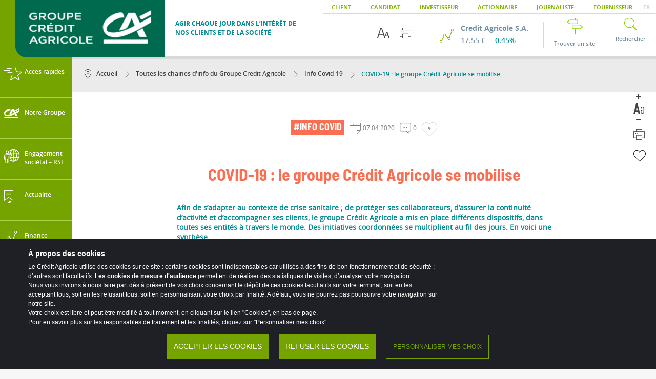

--- FILE ---
content_type: text/html; charset=UTF-8
request_url: https://www.credit-agricole.com/chaines-d-infos/toutes-les-chaines-d-info-du-groupe-credit-agricole/info-covid-19/covid-19-le-groupe-credit-agricole-se-mobilise
body_size: 247928
content:
<!DOCTYPE html>
<!--[if IE 8]>
<html lang="fr" class='ie8'>
<![endif]-->
<!--[if gt IE 9]>
<html lang="fr" class='test'>
<![endif]-->
<!--[if !IE]><!-->
<html lang="fr">
<!--<![endif]-->
<!--Include balise HEAD (CSS, HTML5Shiv, meta, viewport)-->
<head>
    <meta charset="utf-8">
    <meta http-equiv="X-UA-Compatible" content="IE=edge">
    <meta name="viewport" content="width=device-width"/>
    <meta name="apple-mobile-web-app-capable" content="yes">
    <meta name="apple-mobile-web-app-status-bar-style" content="black-translucent">
                                                                                                <link rel="canonical" href="https://www.credit-agricole.com/chaines-d-infos/toutes-les-chaines-d-info-du-groupe-credit-agricole/info-covid-19/covid-19-le-groupe-credit-agricole-se-mobilise" />
                                                                                                                                    
                                                                                                                                                                                                                        <title>COVID-19 : le groupe Crédit Agricole se mobilise | Crédit Agricole</title>
                                                                
                                                                                                                                                <meta name="title" content="COVID-19 : le groupe Crédit Agricole se mobilise | Crédit Agricole"/>
                                                                                                        
                                                                                    
                                                                                                                                                <meta name="description" content="&lt;?xml version=&quot;1.0&quot; encoding=&quot;UTF-8&quot;?&gt;
&lt;section xmlns=&quot;http://docbook.org/ns/docbook&quot; xmlns:xlink=&quot;http://www.w3.org/1999/xlink&quot; xmlns:ezxhtml=&quot;http://ibexa.co/xmlns/dxp/docbook/xhtml&quot;"/>
                                                                                                        
                                        
                                                                                                                                                <meta name="author" content="Crédit Agricole"/>
                                                                                                        
                                        
                                                                                                                                                <meta name="copyright" content="Crédit Agricole"/>
                                                                                                        
                                        
                                                                                                                                                <meta name="keywords" content="Crédit Agricole SA, actualité,action, cours de bourse, banque, groupe credit agricole"/>
                                                            
                
                                                                    
        
                
                                                                                                                                                                                                                    
                                                                                                                                                                                                                    
                    
                        <script type="application/ld+json">
        {
            "@context": "https://schema.org",
            "@type": "Article",
                            "headline": "",
                                    "publisher": {
                                                "@type": "Organization"
            },
            "url": "https://www.credit-agricole.com",
            "mainEntityOfPage": {
                "@type": "WebPage",
                "@id": "https://www.credit-agricole.com/chaines-d-infos/toutes-les-chaines-d-info-du-groupe-credit-agricole/info-covid-19/covid-19-le-groupe-credit-agricole-se-mobilise"
            },
                            "description": "",
                        "datePublished": "2020-03-20T16:33:37+01:00",
            "dateCreated": "2020-03-20T16:33:37+01:00",
            "dateModified": "2023-07-27T14:42:38+02:00"
        }

        </script>
        
                            <meta property="og:title" content="" />
            <meta name="twitter:title" content="" />
        
                    <meta property="og:type" content="article" />
        
                    <meta property="og:url" content="https://www.credit-agricole.com/chaines-d-infos/toutes-les-chaines-d-info-du-groupe-credit-agricole/info-covid-19/covid-19-le-groupe-credit-agricole-se-mobilise" />
            <meta name="twitter:url" content="https://www.credit-agricole.com/chaines-d-infos/toutes-les-chaines-d-info-du-groupe-credit-agricole/info-covid-19/covid-19-le-groupe-credit-agricole-se-mobilise" />
        
        
                    <meta property="og:locale" content="fr_FR" />
        
                    <meta property="og:site_name" content=https://www.credit-agricole.com/>
        
                    <meta property="og:updated_time" content="2023-07-27T14:42:38+02:00" />
        
                    <meta property="article:published_time" content="2020-03-20T16:33:37+01:00" />
        
                    <meta property="article:modified_time" content="2023-07-27T14:42:38+02:00" />
        
                    <meta name="twitter:description" content="" />
            <meta property="og:description" content="" />
        
        
        
                    <meta name="twitter:card" content="summary" />
        
        
                                                                
        <script type="text/javascript" src="/ruxitagentjs_ICANVfqru_10319250807130352.js" data-dtconfig="rid=RID_817993009|rpid=-1475285418|domain=credit-agricole.com|reportUrl=/rb_b725a490-863b-437b-b330-9946134df2c3|app=0279890bfc18eec7|cuc=bu4yh73j|owasp=1|mel=100000|featureHash=ICANVfqru|dpvc=1|lastModification=1766770581617|srsr=1000|tp=500,50,0|rdnt=1|uxrgce=1|srbbv=2|agentUri=/ruxitagentjs_ICANVfqru_10319250807130352.js"></script><link rel="alternate"           ezlang="fre-FR" href="https://www.credit-agricole.com/chaines-d-infos/toutes-les-chaines-d-info-du-groupe-credit-agricole/info-covid-19/covid-19-le-groupe-credit-agricole-se-mobilise" data-selected/>

            
    <link rel="stylesheet" href="/assets/build/app-main-css.9e4743b9.css">

<link rel="stylesheet" href="/assets/build/app-articles-css.683acafa.css">
    
    <link rel="icon" href="/assets/build/images/icons/favicon.ico">
    <link rel="apple-touch-icon" href="/assets/build/images/icons/favicon.ico">

    <!-- Main -->
    <!--[if lt IE 9]>
    <script src="https://maps.googleapis.com/maps/api/js?sensor=false"></script>
    <script src="/assets/build/app-respond-js.e96016d0.js"></script>
    <![endif]-->

    <script>
        var a2a_config = a2a_config || {};
        a2a_config.templates = a2a_config.templates || {};

        a2a_config.templates.twitter = {
            text: document.title,
        };
    </script>

        </head>



<body ref_id_loc="149487">
<header class="col-xs-12 header-top">
    <div class="ie-disclaimer">Pour une meilleure expérience de navigation et bénéficier de l&#039;ensemble des fonctionnalités de credit-agricole.com, nous vous conseillons d&#039;utiliser le navigateur Edge.</div>
    <div class="header-accessibility-links active">
        <a href="#nav-header-menu-secondaire">Menu principal</a>
        <a href="#block-contenu">Aller au contenu</a>
        <a href="#footer">Pied de page</a>
    </div>
    <div class="header">
                    
<nav class="top-bar">
    <ul class="nav-top pull-right">
            <li>
        <a
                                    href="http://www.credit-agricole.fr/" title="Ouvrir dans une nouvelle fenêtre" target="_blank"
                        >
            Client
        </a>
    </li>

    <li>
        <a
                                                                                                        href="/candidat" title="Candidat"
                                            >
            Candidat
        </a>
    </li>

    <li>
        <a
                                                                                                        href="/finance" title="Investisseur"
                                            >
            Investisseur
        </a>
    </li>

    <li>
        <a
                                                                                                        href="/finance/actionnaires-individuels" title="Actionnaire"
                                            >
            Actionnaire
        </a>
    </li>

    <li>
        <a
                                    href="https://presse.credit-agricole.com" title="Ouvrir dans une nouvelle fenêtre" target="_blank"
                        >
            Journaliste
        </a>
    </li>

    <li>
        <a
                                                                                                        href="/notre-groupe/vous-etes-fournisseur-ou-vous-souhaitez-le-devenir" title="Fournisseur"
                                            >
            Fournisseur
        </a>
    </li>


        <li class="language-container">
            <div class="language">
                
    
        <a href="/chaines-d-infos/toutes-les-chaines-d-info-du-groupe-credit-agricole/info-covid-19/covid-19-le-groupe-credit-agricole-se-mobilise" lang="fr" hreflang="fr"
       class="fr-lang-link active"
       title="Version française"
       role="button">
        FR
    </a>
                </div>
        </li>
    </ul>
</nav>
<div class="middle-bar">
    <ul class="nav-middle-left">
        <li class="mobile-button">
            <a href="#">
                <div class="btn-img-menu icons-btn-menu-white"></div>
            </a>
        </li>
        <li class="logo">
            <a href="/">
                    <span class="logo-img">
            <img src="https://www.credit-agricole.com/var/ca/storage/images/_aliases/logo/1406828-1541-fre-FR/af1f8dd55157-accueil.png" alt="Le site d'actualités du groupe Crédit Agricole" />
        </span>
    
                        <span class="title-logo"><span class="ezstring-field">Agir chaque jour dans l’intérêt de nos clients et de la société</span></span>
            </a>
        </li>
    </ul>
    <nav class="pull-right">
        <ul class="nav-middle-right">
            <li class="outils-ergo">
                <ul>
                    <li class="increase-font">
                        <button aria-label="Options d&#039;accessibilité du texte">
                            <div class="icons icons-sticky-increase-police"></div>
                            <div class="icons-over icons-sticky-increase-police-green"></div>
                        </button>
                    </li>
                    <li class="print-page">
                        <button class="printToPdf" aria-label="Imprimer cette page">
                            <div class="icons icons-sticky-print"></div>
                            <div class="icons-over icons-sticky-print-green"></div>
                        </button>
                    </li>
                </ul>
            </li>

                
    <li class="bourse">
        <a href="/finance/action-et-dividende">
            <div class="icons-cours-bourse"></div>
            <div class="descriptif">
                <span class="enterprise">Credit Agricole S.A.</span>
                <span class="price-action">17.55 €</span>
                <span class="evolution">-0.45%</span>
            </div>
        </a>
    </li>


            
                <li class="lien-common" ref_id="99188">
        <a
                                                                                    href="/trouver-un-site" title="Trouver un site"
                                    >
            <div class="icons-nous-trouver"></div>
            <span class="h-search">Trouver un site</span>
        </a>
        <div class="picto-triangle-active"></div>
    </li>


            <li class="lien-common no-after-border">
                <a class="go-search" href="#">
                    <div class="icons-picto-search"></div>
                    <span class="h-search">Rechercher</span>
                </a>
                <div class="picto-triangle-active"></div>
            </li>

        </ul>
    </nav>
</div>

            </div>
    <div class="outil-increase-font">
        <div class="list-tools">
            <ul class="content-stf">
                <li>
                    <fieldset class="checkbox-head" role="radiogroup">
                        <span>
                                                        <legend class="text">Taille du texte</legend>
                        </span>
                        <div class="form-group CA-custom-checkbox">
                            <input type="radio" value="normal" name="increaseFont" id="normal" checked>
                            <label for="normal">Normal</label>
                        </div>
                        <div class="form-group CA-custom-checkbox">
                            <input type="radio" value="moyen" name="increaseFont" id="moyen">
                            <label for="moyen">Moyen</label>
                        </div>
                        <div class="form-group CA-custom-checkbox">
                            <input type="radio" value="grand" name="increaseFont" id="grand">
                            <label for="grand">Grand</label>
                        </div>
                    </fieldset>
                </li>
                <li class="checkbox-contraste">
                    <span class="sep"></span>
                    <span class="text">Contraste</span>
                    <div class="button-content">
                        <input type="checkbox" value="None" id="contraste2" name="increaseFont" role="switch"/>
                        <label for="contraste2"></label>
                    </div>
                </li>
            </ul>
        </div>
    </div>
    <div class="outil-reseaux-sociaux">
        <div class="list-tools">
            <div class="content-stf">
                <ul class="a2a_kit a2a_flex_style">
                    <li class="share-facebook">
                        <a class="a2a_button_facebook" href="#">
                            <span class="picto-share"></span>
                            <span class="txt">
                                        Facebook
                                    </span>
                        </a>
                    </li>
                    <li class="share-twitter">
                        <a class="a2a_button_twitter" href="#">
                            <span class="picto-share"></span>
                            <span class="txt">
                                       Twitter
                                    </span>
                        </a>
                    </li>
                    <li class="share-linkedin">
                        <a class="a2a_button_linkedin" href="#">
                            <span class="picto-share"></span>
                            <span class="txt">
                                       Linkedin
                                    </span>
                        </a>
                    </li>
                    <li class="share-mail">
                        <a class="a2a_button_email" href="#">
                            <span class="picto-share"></span>
                            <span class="txt">
                                       Mail
                                    </span>
                        </a>
                    </li>
                </ul>
            </div>
        </div>
    </div>
</header>

<div class="list-tools-mobile hidden">
    <div class="content-ltm">
        <ul class="list-inline">
                                                                <li class="page-previous">
                        <a href="/chaines-d-infos/toutes-les-chaines-d-info-du-groupe-credit-agricole/info-covid-19">
                            <div class="icons-mobile-return-previous"></div>
                        </a>
                    </li>
                                        <li class="increase-font-mobile">
                <a href="#">
                    <div class="picto-nactive icons-mobile-increase-font"></div>
                    <div class="picto-active icons-mobile-increase-font-green"></div>
                </a>
            </li>
            <li class="share-page-mobile">
                <a href="#">
                    <div class="picto-nactive icons-mobile-share-sticky"></div>
                    <div class="picto-active icons-mobile-share-sticky-green"></div>
                </a>
            </li>
            <li class="search-mobile">
                <a href="#">
                    <div class="picto-nactive icons-mobile-search-btn"></div>
                    <div class="picto-active icons-mobile-search-btn-green"></div>
                </a>
            </li>
        </ul>
    </div>
</div>


<nav class="nav-left" id="nav-header-menu-secondaire" data-url="/select-element-menu/id">
    <ul class="niveau-1">
        <li class="close">
            <a href="#">
                <span class="icons-close-second-nav-white"></span>
            </a>
        </li>
                                <li class="" ref_id="93592">
                <a href="#" data-target="#93592" >
                    <div class="picto-icons icons-acces-rapide-picto"></div>
                    <div class="picto-icons-hover icons-acces-rapide-picto-green"></div>
                    <div class="texte" title="Accès rapides">Accès rapides</div>
                    <div class="icons-menu-fleche-right"></div>
                </a>
                                                    <ul id="93592" class="nav-left__submenu niveau-2">
                        <li class="nav-left__submenu__close-item">
                            <a href="#" class="nav-left__submenu__close">
                                <span class="icons-close-second-nav"></span>
                            </a>
                        </li>
                        <li class="title-item">
                            <div class="icons-desktop icons-acces-rapide-picto-green-big"></div>
                            <div class="icons-mobile icons-acces-rapide-picto-big"></div>
                            <span>Accès rapides</span>
                            <a class="mobile-back" href="#">
                                <span class="icons-fleche-menu-back-white"></span>
                            </a>
                        </li>
                                                                                                                                                                                                                                                <li class="list-item">
                                    <a
                                                                                    href="#"
                                            data-target="#93600"
                                                                            >
                                        <span class="txt">Assemblée générale</span>
                                                                                    <div class="icons-fleche-right-menu-d"></div>
                                                                            </a>
                                                                                                                                                        <ul id="93600" class="nav-left__submenu niveau-3">
                                            <li class="nav-left__submenu__close-item">
                                                <a href="#" class="nav-left__submenu__close">
                                                    <span class="icons-close-second-nav"></span>
                                                </a>
                                            </li>
                                            <li class="title-item">
                                                <span>Assemblée générale</span>
                                                <a class="mobile-back" href="#">
                                                    <span class="icons-fleche-menu-back-white"></span>
                                                </a>
                                            </li>
                                                                                                                                            <li class="list-item no-sub-menu">
                                                    <a
                                                                                                                                                                                                                                                                                                                href="/finance/actionnaires-individuels/assemblees-generales" title="Assemblée Générale"
                                                            
                                                                                                            >
                                                        <span class="txt">Assemblée Générale</span>
                                                    </a>
                                                </li>
                                                                                                                                            <li class="list-item no-sub-menu">
                                                    <a
                                                                                                                                                                                                                                                href="" title="Comité de liaison"
                                                            
                                                                                                            >
                                                        <span class="txt">Comité de liaison</span>
                                                    </a>
                                                </li>
                                                                                    </ul>
                                                                                                        </li>
                                                                                            <li class="list-item no-sub-menu">
                                    <a
                                                                                     href="https://www.credit-agricole.com/finance/publications-financieres" title="Résultats trimestriels"
                                                                                                                                                                        >
                                        <span class="txt">Résultats trimestriels</span>
                                                                            </a>
                                                                                                                                            </li>
                                                                                            <li class="list-item no-sub-menu">
                                    <a
                                                                                                                                                                                                                                                                                            href="/finance/action-et-dividende" title="Action et dividende"
                                                                                                                                                                        >
                                        <span class="txt">Action et dividende</span>
                                                                            </a>
                                                                                                                                            </li>
                                                                                            <li class="list-item no-sub-menu">
                                    <a
                                                                                                                                                                                                                                                                                            href="/tous-les-communiques-de-presse" title="Communiqués de presse"
                                                                                                                                                                        >
                                        <span class="txt">Communiqués de presse</span>
                                                                            </a>
                                                                                                                                            </li>
                                                                                            <li class="list-item no-sub-menu">
                                    <a
                                                                                     href="https://rapport-integre.credit-agricole.com/?utm_source=CASA" title="[Rapport Intégré 2024/2025] Ouvrir dans une nouvelle fenêtre"
                                                target="_blank"                                                                                                                        >
                                        <span class="txt">Rapport Intégré 2024/2025</span>
                                                                            </a>
                                                                                                                                            </li>
                                                                                                </ul>
                                            </li>
                                <li class="" ref_id="93597">
                <a href="#" data-target="#93597" >
                    <div class="picto-icons icons-groupe-picto"></div>
                    <div class="picto-icons-hover icons-groupe-picto-green"></div>
                    <div class="texte" title="Notre Groupe">Notre Groupe</div>
                    <div class="icons-menu-fleche-right"></div>
                </a>
                                                    <ul id="93597" class="nav-left__submenu niveau-2">
                        <li class="nav-left__submenu__close-item">
                            <a href="#" class="nav-left__submenu__close">
                                <span class="icons-close-second-nav"></span>
                            </a>
                        </li>
                        <li class="title-item">
                            <div class="icons-desktop icons-groupe-picto-green-big"></div>
                            <div class="icons-mobile icons-groupe-picto-big"></div>
                            <span>Notre Groupe</span>
                            <a class="mobile-back" href="#">
                                <span class="icons-fleche-menu-back-white"></span>
                            </a>
                        </li>
                                                                                                                                                                                                                                                <li class="list-item">
                                    <a
                                                                                    href="#"
                                            data-target="#185724"
                                                                            >
                                        <span class="txt">Nous sommes</span>
                                                                                    <div class="icons-fleche-right-menu-d"></div>
                                                                            </a>
                                                                                                                                                        <ul id="185724" class="nav-left__submenu niveau-3">
                                            <li class="nav-left__submenu__close-item">
                                                <a href="#" class="nav-left__submenu__close">
                                                    <span class="icons-close-second-nav"></span>
                                                </a>
                                            </li>
                                            <li class="title-item">
                                                <span>Nous sommes</span>
                                                <a class="mobile-back" href="#">
                                                    <span class="icons-fleche-menu-back-white"></span>
                                                </a>
                                            </li>
                                                                                                                                            <li class="list-item no-sub-menu">
                                                    <a
                                                                                                                                                                                                                                                                                                                href="/notre-groupe/decouvrir-le-groupe-credit-agricole" title="Notre identité"
                                                            
                                                                                                            >
                                                        <span class="txt">Notre identité</span>
                                                    </a>
                                                </li>
                                                                                                                                            <li class="list-item no-sub-menu">
                                                    <a
                                                                                                                                                                                                                                                                                                                href="/notre-groupe/histoire-du-groupe-credit-agricole" title="Notre histoire"
                                                            
                                                                                                            >
                                                        <span class="txt">Notre histoire</span>
                                                    </a>
                                                </li>
                                                                                                                                            <li class="list-item no-sub-menu">
                                                    <a
                                                                                                                                                                                                                                                                                                                href="/marques-et-metiers/toutes-nos-marques" title="Nos marques &amp; métiers"
                                                            
                                                                                                            >
                                                        <span class="txt">Nos marques &amp; métiers</span>
                                                    </a>
                                                </li>
                                                                                                                                            <li class="list-item no-sub-menu">
                                                    <a
                                                                                                                                                                                                                                                                                                                href="/notre-groupe/liste-des-implantations" title="Nos implantations"
                                                            
                                                                                                            >
                                                        <span class="txt">Nos implantations</span>
                                                    </a>
                                                </li>
                                                                                                                                            <li class="list-item no-sub-menu">
                                                    <a
                                                                                                                                                                                                                                                                                                                href="/marques-et-metiers/toutes-nos-marques/credit-agricole/annuaire-des-caisses-regionales-du-credit-agricole" title="Annuaire des Caisses régionales de Crédit Agricole"
                                                            
                                                                                                            >
                                                        <span class="txt">Annuaire des Caisses régionales de Crédit Agricole</span>
                                                    </a>
                                                </li>
                                                                                    </ul>
                                                                                                        </li>
                                                                                            <li class="list-item no-sub-menu">
                                    <a
                                                                                                                                                                                                                                                                                            href="/notre-groupe/gouvernance" title="Notre gouvernance"
                                                                                                                                                                        >
                                        <span class="txt">Notre gouvernance</span>
                                                                            </a>
                                                                                                                                            </li>
                                                                                            <li class="list-item">
                                    <a
                                                                                    href="#"
                                            data-target="#175222"
                                                                            >
                                        <span class="txt">Projet de Groupe et ACT 2028</span>
                                                                                    <div class="icons-fleche-right-menu-d"></div>
                                                                            </a>
                                                                                                                                                        <ul id="175222" class="nav-left__submenu niveau-3">
                                            <li class="nav-left__submenu__close-item">
                                                <a href="#" class="nav-left__submenu__close">
                                                    <span class="icons-close-second-nav"></span>
                                                </a>
                                            </li>
                                            <li class="title-item">
                                                <span>Projet de Groupe et ACT 2028</span>
                                                <a class="mobile-back" href="#">
                                                    <span class="icons-fleche-menu-back-white"></span>
                                                </a>
                                            </li>
                                                                                                                                            <li class="list-item no-sub-menu">
                                                    <a
                                                                                                                                                                                                                                                                                                                href="/notre-groupe/notre-projet-de-groupe/act-2028/act-2028-le-nouveau-plan-strategique-a-moyen-terme-de-credit-agricole-s.a2" title="ACT 2028"
                                                            
                                                                                                            >
                                                        <span class="txt">ACT 2028</span>
                                                    </a>
                                                </li>
                                                                                                                                            <li class="list-item no-sub-menu">
                                                    <a
                                                                                                                                                                                                                                                                                                                href="/notre-groupe/notre-projet-de-groupe/act-2028/a-pour-acceleration" title="A pour Accélération"
                                                            
                                                                                                            >
                                                        <span class="txt">A pour Accélération</span>
                                                    </a>
                                                </li>
                                                                                                                                            <li class="list-item no-sub-menu">
                                                    <a
                                                                                                                                                                                                                                                                                                                href="/notre-groupe/notre-projet-de-groupe/act-2028/t-pour-transformation" title="T pour Transformation"
                                                            
                                                                                                            >
                                                        <span class="txt">T pour Transformation</span>
                                                    </a>
                                                </li>
                                                                                                                                            <li class="list-item no-sub-menu">
                                                    <a
                                                                                                                                                                                                                                                                                                                href="/notre-groupe/notre-projet-de-groupe/act-2028/c-pour-cohesion" title="C pour Cohésion"
                                                            
                                                                                                            >
                                                        <span class="txt">C pour Cohésion</span>
                                                    </a>
                                                </li>
                                                                                    </ul>
                                                                                                        </li>
                                                                                            <li class="list-item">
                                    <a
                                                                                    href="#"
                                            data-target="#141956"
                                                                            >
                                        <span class="txt">Notre politique éthique &amp; conformité</span>
                                                                                    <div class="icons-fleche-right-menu-d"></div>
                                                                            </a>
                                                                                                                                                        <ul id="141956" class="nav-left__submenu niveau-3">
                                            <li class="nav-left__submenu__close-item">
                                                <a href="#" class="nav-left__submenu__close">
                                                    <span class="icons-close-second-nav"></span>
                                                </a>
                                            </li>
                                            <li class="title-item">
                                                <span>Notre politique éthique &amp; conformité</span>
                                                <a class="mobile-back" href="#">
                                                    <span class="icons-fleche-menu-back-white"></span>
                                                </a>
                                            </li>
                                                                                                                                            <li class="list-item no-sub-menu">
                                                    <a
                                                                                                                                                                                                                                                                                                                href="/notre-groupe/ethique-et-conformite/culture-conformite-et-ethique" title="Culture conformité et éthique"
                                                            
                                                                                                            >
                                                        <span class="txt">Culture conformité et éthique</span>
                                                    </a>
                                                </li>
                                                                                                                                            <li class="list-item no-sub-menu">
                                                    <a
                                                                                                                                                                                                                                                                                                                href="/notre-groupe/ethique-et-conformite/protection-de-la-clientele" title="Protection de la clientèle"
                                                            
                                                                                                            >
                                                        <span class="txt">Protection de la clientèle</span>
                                                    </a>
                                                </li>
                                                                                                                                            <li class="list-item no-sub-menu">
                                                    <a
                                                                                                                                                                                                                                                                                                                href="/notre-groupe/ethique-et-conformite/conflits-d-interets" title="Conflits d’intérêts"
                                                            
                                                                                                            >
                                                        <span class="txt">Conflits d’intérêts</span>
                                                    </a>
                                                </li>
                                                                                                                                            <li class="list-item no-sub-menu">
                                                    <a
                                                                                                                                                                                                                                                                                                                href="/notre-groupe/ethique-et-conformite/integrite-des-marches" title="Intégrité des marchés"
                                                            
                                                                                                            >
                                                        <span class="txt">Intégrité des marchés</span>
                                                    </a>
                                                </li>
                                                                                                                                            <li class="list-item no-sub-menu">
                                                    <a
                                                                                                                                                                                                                                                                                                                href="/notre-groupe/ethique-et-conformite/securite-financiere" title="Sécurité financière"
                                                            
                                                                                                            >
                                                        <span class="txt">Sécurité financière</span>
                                                    </a>
                                                </li>
                                                                                                                                            <li class="list-item no-sub-menu">
                                                    <a
                                                                                                                                                                                                                                                                                                                href="/notre-groupe/ethique-et-conformite/la-remontee-des-dysfonctionnements" title="La remontée des dysfonctionnements"
                                                            
                                                                                                            >
                                                        <span class="txt">La remontée des dysfonctionnements</span>
                                                    </a>
                                                </li>
                                                                                                                                            <li class="list-item no-sub-menu">
                                                    <a
                                                                                                                                                                                                                                                                                                                href="/notre-groupe/ethique-et-conformite/lanceur-d-alerte" title="Lanceur d’alerte"
                                                            
                                                                                                            >
                                                        <span class="txt">Lanceur d’alerte</span>
                                                    </a>
                                                </li>
                                                                                                                                            <li class="list-item no-sub-menu">
                                                    <a
                                                                                                                                                                                                                                                                                                                href="/notre-groupe/ethique-et-conformite/protection-des-donnees-personnelles" title="La protection des données personnelles"
                                                            
                                                                                                            >
                                                        <span class="txt">La protection des données personnelles</span>
                                                    </a>
                                                </li>
                                                                                                                                            <li class="list-item no-sub-menu">
                                                    <a
                                                                                                                                                                                                                                                                                                                href="/notre-groupe/ethique-et-conformite/lutte-contre-la-corruption" title="Lutte contre la corruption"
                                                            
                                                                                                            >
                                                        <span class="txt">Lutte contre la corruption</span>
                                                    </a>
                                                </li>
                                                                                                                                            <li class="list-item no-sub-menu">
                                                    <a
                                                                                                                                                                                                                                                                                                                href="/notre-groupe/ethique-et-conformite/prevention-de-la-fraude" title="Prévention de la fraude"
                                                            
                                                                                                            >
                                                        <span class="txt">Prévention de la fraude</span>
                                                    </a>
                                                </li>
                                                                                    </ul>
                                                                                                        </li>
                                                                                                </ul>
                                            </li>
                                <li class="" ref_id="205052">
                <a href="#" data-target="#205052" >
                    <div class="picto-icons icons-RSE-picto"></div>
                    <div class="picto-icons-hover icons-RSE-picto-green"></div>
                    <div class="texte" title="Engagement sociétal – RSE">Engagement sociétal – RSE</div>
                    <div class="icons-menu-fleche-right"></div>
                </a>
                                                    <ul id="205052" class="nav-left__submenu niveau-2">
                        <li class="nav-left__submenu__close-item">
                            <a href="#" class="nav-left__submenu__close">
                                <span class="icons-close-second-nav"></span>
                            </a>
                        </li>
                        <li class="title-item">
                            <div class="icons-desktop icons-RSE-picto-green-big"></div>
                            <div class="icons-mobile icons-RSE-picto-big"></div>
                            <span>Engagement sociétal – RSE</span>
                            <a class="mobile-back" href="#">
                                <span class="icons-fleche-menu-back-white"></span>
                            </a>
                        </li>
                                                                                                                                                                                                                                                <li class="list-item no-sub-menu">
                                    <a
                                                                                                                                                                                                                                                                                            href="/responsable-et-engage/accueil-rse" title="Accueil RSE"
                                                                                                                                                                        >
                                        <span class="txt">Accueil RSE</span>
                                                                            </a>
                                                                                                                                            </li>
                                                                                            <li class="list-item">
                                    <a
                                                                                    href="#"
                                            data-target="#205054"
                                                                            >
                                        <span class="txt">Nos Engagements</span>
                                                                                    <div class="icons-fleche-right-menu-d"></div>
                                                                            </a>
                                                                                                                                                        <ul id="205054" class="nav-left__submenu niveau-3">
                                            <li class="nav-left__submenu__close-item">
                                                <a href="#" class="nav-left__submenu__close">
                                                    <span class="icons-close-second-nav"></span>
                                                </a>
                                            </li>
                                            <li class="title-item">
                                                <span>Nos Engagements</span>
                                                <a class="mobile-back" href="#">
                                                    <span class="icons-fleche-menu-back-white"></span>
                                                </a>
                                            </li>
                                                                                                                                            <li class="list-item no-sub-menu">
                                                    <a
                                                                                                                                                                                                                                                                                                                href="/responsable-et-engage/accueil-rse/nos-engagements/le-projet-societal-socle-de-nos-engagements-rse" title="Le Projet Sociétal, socle de nos engagements RSE"
                                                            
                                                                                                            >
                                                        <span class="txt">Le Projet Sociétal, socle de nos engagements RSE</span>
                                                    </a>
                                                </li>
                                                                                                                                            <li class="list-item no-sub-menu">
                                                    <a
                                                                                                                                                                                                                                                                                                                href="/responsable-et-engage/accueil-rse/nos-engagements/strategie-rse-et-performance-esg" title="Stratégie RSE et performance ESG"
                                                            
                                                                                                            >
                                                        <span class="txt">Stratégie RSE et performance ESG</span>
                                                    </a>
                                                </li>
                                                                                                                                            <li class="list-item no-sub-menu">
                                                    <a
                                                                                                                                                                                                                                                                                                                href="/responsable-et-engage/accueil-rse/nos-engagements/gouvernance-et-politiques-sectorielles-rse" title="Gouvernance &amp; Politiques Sectorielles"
                                                            
                                                                                                            >
                                                        <span class="txt">Gouvernance &amp; Politiques Sectorielles</span>
                                                    </a>
                                                </li>
                                                                                                                                            <li class="list-item no-sub-menu">
                                                    <a
                                                                                                                                                                                                                                                                                                                href="/responsable-et-engage/employeur-responsable" title="Être un employeur responsable"
                                                            
                                                                                                            >
                                                        <span class="txt">Être un employeur responsable</span>
                                                    </a>
                                                </li>
                                                                                    </ul>
                                                                                                        </li>
                                                                                            <li class="list-item">
                                    <a
                                                                                    href="#"
                                            data-target="#205055"
                                                                            >
                                        <span class="txt">Nos Actions</span>
                                                                                    <div class="icons-fleche-right-menu-d"></div>
                                                                            </a>
                                                                                                                                                        <ul id="205055" class="nav-left__submenu niveau-3">
                                            <li class="nav-left__submenu__close-item">
                                                <a href="#" class="nav-left__submenu__close">
                                                    <span class="icons-close-second-nav"></span>
                                                </a>
                                            </li>
                                            <li class="title-item">
                                                <span>Nos Actions</span>
                                                <a class="mobile-back" href="#">
                                                    <span class="icons-fleche-menu-back-white"></span>
                                                </a>
                                            </li>
                                                                                                                                            <li class="list-item no-sub-menu">
                                                    <a
                                                                                                                                                                                                                                                                                                                href="/responsable-et-engage/accueil-rse/nos-actions/agir-pour-le-climat" title="Agir pour le climat"
                                                            
                                                                                                            >
                                                        <span class="txt">Agir pour le climat</span>
                                                    </a>
                                                </li>
                                                                                                                                            <li class="list-item no-sub-menu">
                                                    <a
                                                                                                                                                                                                                                                                                                                href="/responsable-et-engage/accueil-rse/nos-actions/reussir-les-transitions-agricole-et-agroalimentaire" title="Réussir les transitions agri-agro"
                                                            
                                                                                                            >
                                                        <span class="txt">Réussir les transitions agri-agro</span>
                                                    </a>
                                                </li>
                                                                                                                                            <li class="list-item no-sub-menu">
                                                    <a
                                                                                                                                                                                                                                                                                                                href="/responsable-et-engage/accueil-rse/nos-actions/renforcer-la-cohesion-sociale-et-l-inclusion" title="Renforcer la Cohésion sociale et l’inclusion"
                                                            
                                                                                                            >
                                                        <span class="txt">Renforcer la Cohésion sociale et l’inclusion</span>
                                                    </a>
                                                </li>
                                                                                                                                            <li class="list-item no-sub-menu">
                                                    <a
                                                                                                                                                                                                                                                                                                                href="/responsable-et-engage/accueil-rse/nos-actions/vers-une-economie-durable" title="Vers une économie durable"
                                                            
                                                                                                            >
                                                        <span class="txt">Vers une économie durable</span>
                                                    </a>
                                                </li>
                                                                                                                                            <li class="list-item no-sub-menu">
                                                    <a
                                                                                                                                                                                                                                                                                                                href="/responsable-et-engage/accueil-rse/nos-actions/preserver-le-capital-naturel-et-la-biodiversite" title="Préserver le capital naturel et la biodiversité"
                                                            
                                                                                                            >
                                                        <span class="txt">Préserver le capital naturel et la biodiversité</span>
                                                    </a>
                                                </li>
                                                                                    </ul>
                                                                                                        </li>
                                                                                            <li class="list-item">
                                    <a
                                                                                    href="#"
                                            data-target="#205056"
                                                                            >
                                        <span class="txt">Nos actualités &amp; publications</span>
                                                                                    <div class="icons-fleche-right-menu-d"></div>
                                                                            </a>
                                                                                                                                                        <ul id="205056" class="nav-left__submenu niveau-3">
                                            <li class="nav-left__submenu__close-item">
                                                <a href="#" class="nav-left__submenu__close">
                                                    <span class="icons-close-second-nav"></span>
                                                </a>
                                            </li>
                                            <li class="title-item">
                                                <span>Nos actualités &amp; publications</span>
                                                <a class="mobile-back" href="#">
                                                    <span class="icons-fleche-menu-back-white"></span>
                                                </a>
                                            </li>
                                                                                                                                            <li class="list-item no-sub-menu">
                                                    <a
                                                                                                                                                                                                                                                                                                                href="/responsable-et-engage/accueil-rse/nos-actualites-publications/nos-positions" title="Nos Positions"
                                                            
                                                                                                            >
                                                        <span class="txt">Nos Positions</span>
                                                    </a>
                                                </li>
                                                                                                                                            <li class="list-item no-sub-menu">
                                                    <a
                                                                                                                                                                                                                                                                                                                href="/responsable-et-engage/accueil-rse/nos-actualites-publications/kiosque" title="Nos Publications"
                                                            
                                                                                                            >
                                                        <span class="txt">Nos Publications</span>
                                                    </a>
                                                </li>
                                                                                                                                            <li class="list-item no-sub-menu">
                                                    <a
                                                                                                                                                                                                                                                                                                                href="/responsable-et-engage/accueil-rse/nos-actualites-publications/base-documentaire2" title="Base Documentaire"
                                                            
                                                                                                            >
                                                        <span class="txt">Base Documentaire</span>
                                                    </a>
                                                </li>
                                                                                                                                            <li class="list-item no-sub-menu">
                                                    <a
                                                                                                                                                                                                                                                                                                                href="/responsable-et-engage/accueil-rse/nos-actualites-publications/actualites-rse" title="Nos Actualités"
                                                            
                                                                                                            >
                                                        <span class="txt">Nos Actualités</span>
                                                    </a>
                                                </li>
                                                                                                                                            <li class="list-item no-sub-menu">
                                                    <a
                                                                                                                                                                                                                                                                                                                href="/responsable-et-engage/accueil-rse/nos-actualites-publications/sur-les-routes-des-transitions/sur-les-routes-des-transitions" title="Sur les Routes des Transitions"
                                                            
                                                                                                            >
                                                        <span class="txt">Sur les Routes des Transitions</span>
                                                    </a>
                                                </li>
                                                                                    </ul>
                                                                                                        </li>
                                                                                            <li class="list-item no-sub-menu">
                                    <a
                                                                                                                                                                                                                                                                                            href="/notre-groupe/nos-engagements/mecenat" title="Mécénat"
                                                                                                                                                                        >
                                        <span class="txt">Mécénat</span>
                                                                            </a>
                                                                                                                                            </li>
                                                                                            <li class="list-item no-sub-menu">
                                    <a
                                                                                                                                                                                                                                                                                            href="/notre-groupe/nos-engagements/plastic-odyssey" title="Plastic Odyssey"
                                                                                                                                                                        >
                                        <span class="txt">Plastic Odyssey</span>
                                                                            </a>
                                                                                                                                            </li>
                                                                                                </ul>
                                            </li>
                                <li class="" ref_id="191137">
                <a href="#" data-target="#191137" >
                    <div class="picto-icons icons-marques-metiers"></div>
                    <div class="picto-icons-hover icons-marques-metiers-green"></div>
                    <div class="texte" title="Actualité">Actualité</div>
                    <div class="icons-menu-fleche-right"></div>
                </a>
                                                    <ul id="191137" class="nav-left__submenu niveau-2">
                        <li class="nav-left__submenu__close-item">
                            <a href="#" class="nav-left__submenu__close">
                                <span class="icons-close-second-nav"></span>
                            </a>
                        </li>
                        <li class="title-item">
                            <div class="icons-desktop icons-marques-metiers-green-big"></div>
                            <div class="icons-mobile icons-marques-metiers-big"></div>
                            <span>Actualité</span>
                            <a class="mobile-back" href="#">
                                <span class="icons-fleche-menu-back-white"></span>
                            </a>
                        </li>
                                                                                                                                                                                                                                                <li class="list-item no-sub-menu">
                                    <a
                                                                                                                                                                                                                                                                                            href="/chaines-d-infos/toutes-les-chaines-d-info-du-groupe-credit-agricole/a-la-une" title="A la une"
                                                                                                                                                                        >
                                        <span class="txt">A la une</span>
                                                                            </a>
                                                                                                                                            </li>
                                                                                            <li class="list-item no-sub-menu">
                                    <a
                                                                                                                                                                                                                                                                                            href="/chaines-d-infos/toutes-les-chaines-d-info-du-groupe-credit-agricole/dossiers" title="Dossiers de la semaine"
                                                                                                                                                                        >
                                        <span class="txt">Dossiers de la semaine</span>
                                                                            </a>
                                                                                                                                            </li>
                                                                                            <li class="list-item no-sub-menu">
                                    <a
                                                                                                                                                                                                                                                                                            href="/tous-les-communiques-de-presse" title="Communiqués de presse"
                                                                                                                                                                        >
                                        <span class="txt">Communiqués de presse</span>
                                                                            </a>
                                                                                                                                            </li>
                                                                                            <li class="list-item no-sub-menu">
                                    <a
                                                                                                                                                                                                                                                                                            href="/chaines-d-infos/toutes-les-chaines-d-info-du-groupe-credit-agricole/tendances-eco" title="Tendances éco"
                                                                                                                                                                        >
                                        <span class="txt">Tendances éco</span>
                                                                            </a>
                                                                                                                                            </li>
                                                                                            <li class="list-item no-sub-menu">
                                    <a
                                                                                                                                                                                                                                                                                            href="/video" title="Les vidéos"
                                                                                                                                                                        >
                                        <span class="txt">Les vidéos</span>
                                                                            </a>
                                                                                                                                            </li>
                                                                                                </ul>
                                            </li>
                                <li class="" ref_id="93599">
                <a href="#" data-target="#93599" >
                    <div class="picto-icons icons-finance"></div>
                    <div class="picto-icons-hover icons-finance-green"></div>
                    <div class="texte" title="Finance">Finance</div>
                    <div class="icons-menu-fleche-right"></div>
                </a>
                                                    <ul id="93599" class="nav-left__submenu niveau-2">
                        <li class="nav-left__submenu__close-item">
                            <a href="#" class="nav-left__submenu__close">
                                <span class="icons-close-second-nav"></span>
                            </a>
                        </li>
                        <li class="title-item">
                            <div class="icons-desktop icons-finance-green-big"></div>
                            <div class="icons-mobile icons-finance-big"></div>
                            <span>Finance</span>
                            <a class="mobile-back" href="#">
                                <span class="icons-fleche-menu-back-white"></span>
                            </a>
                        </li>
                                                                                                                                                                                                                                                <li class="list-item no-sub-menu">
                                    <a
                                                                                                                                                                                                                                                                                            href="/finance" title="Accueil Finance"
                                                                                                                                                                        >
                                        <span class="txt">Accueil Finance</span>
                                                                            </a>
                                                                                                                                            </li>
                                                                                            <li class="list-item no-sub-menu">
                                    <a
                                                                                                                                                                                                                                                                                            href="/finance/resultats-financiers" title="Résultats Financiers"
                                                                                                                                                                        >
                                        <span class="txt">Résultats Financiers</span>
                                                                            </a>
                                                                                                                                            </li>
                                                                                            <li class="list-item no-sub-menu">
                                    <a
                                                                                     href="https://rapport-integre.credit-agricole.com/?utm_source=CASA" title="[Rapport intégré] Ouvrir dans une nouvelle fenêtre"
                                                target="_blank"                                                                                                                        >
                                        <span class="txt">Rapport intégré</span>
                                                                            </a>
                                                                                                                                            </li>
                                                                                            <li class="list-item no-sub-menu">
                                    <a
                                                                                                                                                                                                                                                                                            href="/finance/blocs-finance/chiffres-cles-credit-agricole-s.a" title="Chiffres clés Crédit Agricole S.A."
                                                                                                                                                                        >
                                        <span class="txt">Chiffres clés Crédit Agricole S.A.</span>
                                                                            </a>
                                                                                                                                            </li>
                                                                                            <li class="list-item no-sub-menu">
                                    <a
                                                                                                                                                                                                                                                                                            href="/finance/action-et-dividende" title="Action et dividende"
                                                                                                                                                                        >
                                        <span class="txt">Action et dividende</span>
                                                                            </a>
                                                                                                                                            </li>
                                                                                            <li class="list-item no-sub-menu">
                                    <a
                                                                                                                                                                                                                                                                                            href="/finance/publications-financieres" title="Publications financières"
                                                                                                                                                                        >
                                        <span class="txt">Publications financières</span>
                                                                            </a>
                                                                                                                                            </li>
                                                                                            <li class="list-item no-sub-menu">
                                    <a
                                                                                                                                                                                                                                                                                            href="/finance/information-reglementee" title="Information réglementée"
                                                                                                                                                                        >
                                        <span class="txt">Information réglementée</span>
                                                                            </a>
                                                                                                                                            </li>
                                                                                            <li class="list-item no-sub-menu">
                                    <a
                                                                                                                                                                                                                                                                                            href="/finance/communiques-de-presse-financiers" title="Communiqués de presse financiers"
                                                                                                                                                                        >
                                        <span class="txt">Communiqués de presse financiers</span>
                                                                            </a>
                                                                                                                                            </li>
                                                                                            <li class="list-item no-sub-menu">
                                    <a
                                                                                                                                                                                                                                                                                            href="/finance/dette-et-notations" title="Dette et notations"
                                                                                                                                                                        >
                                        <span class="txt">Dette et notations</span>
                                                                            </a>
                                                                                                                                            </li>
                                                                                            <li class="list-item">
                                    <a
                                                                                    href="#"
                                            data-target="#93801"
                                                                            >
                                        <span class="txt">Actionnaires individuels</span>
                                                                                    <div class="icons-fleche-right-menu-d"></div>
                                                                            </a>
                                                                                                                                                        <ul id="93801" class="nav-left__submenu niveau-3">
                                            <li class="nav-left__submenu__close-item">
                                                <a href="#" class="nav-left__submenu__close">
                                                    <span class="icons-close-second-nav"></span>
                                                </a>
                                            </li>
                                            <li class="title-item">
                                                <span>Actionnaires individuels</span>
                                                <a class="mobile-back" href="#">
                                                    <span class="icons-fleche-menu-back-white"></span>
                                                </a>
                                            </li>
                                                                                                                                            <li class="list-item no-sub-menu">
                                                    <a
                                                                                                                                                                                                                                                                                                                href="/finance/actionnaires-individuels" title="Accueil espace actionnaires"
                                                            
                                                                                                            >
                                                        <span class="txt">Accueil espace actionnaires</span>
                                                    </a>
                                                </li>
                                                                                                                                            <li class="list-item no-sub-menu">
                                                    <a
                                                                                                                                                                                                                                                                                                                href="/finance/actionnaires-individuels/etre-actionnaire" title="Être actionnaire"
                                                            
                                                                                                            >
                                                        <span class="txt">Être actionnaire</span>
                                                    </a>
                                                </li>
                                                                                                                                            <li class="list-item no-sub-menu">
                                                    <a
                                                                                                                                                                                                                                                                                                                href="/finance/actionnaires-individuels/percevoir-un-dividende" title="Percevoir un dividende"
                                                            
                                                                                                            >
                                                        <span class="txt">Percevoir un dividende</span>
                                                    </a>
                                                </li>
                                                                                                                                            <li class="list-item no-sub-menu">
                                                    <a
                                                                                                                                                                                                                                                                                                                href="/finance/actionnaires-individuels/assemblees-generales" title="Assemblées Générales"
                                                            
                                                                                                            >
                                                        <span class="txt">Assemblées Générales</span>
                                                    </a>
                                                </li>
                                                                                                                                            <li class="list-item no-sub-menu">
                                                    <a
                                                                                                                                                                                                                                                                                                                href="/finance/actionnaires-individuels/comite-de-liaison" title="Comité de liaison"
                                                            
                                                                                                            >
                                                        <span class="txt">Comité de liaison</span>
                                                    </a>
                                                </li>
                                                                                                                                            <li class="list-item no-sub-menu">
                                                    <a
                                                                                                                                                                                                                                                                                                                href="/finance/actionnaires-individuels/club-des-actionnaires" title="Club des actionnaires"
                                                            
                                                                                                            >
                                                        <span class="txt">Club des actionnaires</span>
                                                    </a>
                                                </li>
                                                                                                                                            <li class="list-item no-sub-menu">
                                                    <a
                                                                                                                                                                                                                                                                                                                href="/finance/actionnaires-individuels/glossaire" title="Glossaire"
                                                            
                                                                                                            >
                                                        <span class="txt">Glossaire</span>
                                                    </a>
                                                </li>
                                                                                    </ul>
                                                                                                        </li>
                                                                                            <li class="list-item no-sub-menu">
                                    <a
                                                                                                                                                                                                                                                                                            href="/finance/agenda-financier" title="Agenda financier"
                                                                                                                                                                        >
                                        <span class="txt">Agenda financier</span>
                                                                            </a>
                                                                                                                                            </li>
                                                                                            <li class="list-item no-sub-menu">
                                    <a
                                                                                                                                                                                                                                                                                            href="/flux-rss" title="Flux RSS"
                                                                                                                                                                        >
                                        <span class="txt">Flux RSS</span>
                                                                            </a>
                                                                                                                                            </li>
                                                                                                </ul>
                                            </li>
                <li class="link-top-bar">
            <ul>
                    <li>
        <a
                                    href="http://www.credit-agricole.fr/" title="Ouvrir dans une nouvelle fenêtre" target="_blank"
                        >
            Client
        </a>
    </li>

    <li>
        <a
                                                                                                        href="/candidat" title="Candidat"
                                            >
            Candidat
        </a>
    </li>

    <li>
        <a
                                                                                                        href="/finance" title="Investisseur"
                                            >
            Investisseur
        </a>
    </li>

    <li>
        <a
                                                                                                        href="/finance/actionnaires-individuels" title="Actionnaire"
                                            >
            Actionnaire
        </a>
    </li>

    <li>
        <a
                                    href="https://presse.credit-agricole.com" title="Ouvrir dans une nouvelle fenêtre" target="_blank"
                        >
            Journaliste
        </a>
    </li>

    <li>
        <a
                                                                                                        href="/notre-groupe/vous-etes-fournisseur-ou-vous-souhaitez-le-devenir" title="Fournisseur"
                                            >
            Fournisseur
        </a>
    </li>


            </ul>
        </li>
            </ul>
</nav>



<main class="main-container">
    <div class="set-container clearfix" id="block-contenu">

        <div class="container-search">
    <div class="content-search">
        <div class="input-search form-group" id="input-search" data-url="/search">
            <form name="search" method="get" action="/rechercher" autocomplete="off">
                <label for="main-search">Recherche</label>
                <input type="text" id="main-search" name="search[keywords]" class="header-search-i" placeholder="Que cherchez-vous ?" />
                <a href="#" class="delete-text">
                    <span class="icons-delete-input-text"></span>
                </a>
            </form>
        </div>
        <div class="autocompletion">
            <ul class="autocompletion-result">
            </ul>
        </div>
        <div class="block-links">
                    </div>
    </div>
</div>



        <progress value="0"></progress>

                                                            <div class="CA_breadcrumb hidden-xs
            "
    >
    <ol aria-label="breadcrumb" role="navigation" class="CA_breadcrumb-content list-inline">
        <li aria-level="1"><a href="/"><span class="icons-breadcrumb-location"></span>Accueil</a></li>

                    <li aria-level="2">
                                    <a href="/chaines-d-infos/toutes-les-chaines-d-info-du-groupe-credit-agricole">
                                        <span class="icons-breadcrumb-next"></span>
                        Toutes les chaines d&#039;info du Groupe Crédit Agricole
                                    </a>
                            </li>
                    <li aria-level="3">
                                    <a href="/chaines-d-infos/toutes-les-chaines-d-info-du-groupe-credit-agricole/info-covid-19">
                                        <span class="icons-breadcrumb-next"></span>
                        Info Covid-19
                                    </a>
                            </li>
                    <li class="active-link" aria-level="4">
                                    <span class="text-na">
                                        <span class="icons-breadcrumb-next"></span>
                        COVID-19 : le groupe Crédit Agricole se mobilise
                                    </span>
                            </li>
            </ol>
</div>

        
        
                

<div class="menu-content">
    <div id="menu" class="background-white">
        <ul >
            <li class="menu-previous">
                <button class="scroll-sprite icons-menu-sprite" aria-label="Options d&#039;accessibilité du texte"></button>
            </li>
            <li class="menu-li-print">
                <button class="printToPdf" aria-label="Imprimer cette page">
                    <div class="scroll-print icons-menu-print"></div>
                </button>
            </li>
                            <li class="menu-like">
                        
    
            <a
                                    href="#"
                    role="button"
                                class="add-like-2"
                aria-label="Aimer la page"
                data-url="/content/like/149487"
            >
                <div class="scroll-like icons-menu-like"></div>
            </a>
    
                </li>
                    </ul>
    </div>
    <div class="menu-tools-list">
        <div class="menu-triangle tringle-tools menu-triangle-white"></div>
        <ul>
            <li>
                <fieldset role="radiogroup">
                    <legend class="text">Taille du texte</legend>
                    <div class="form-group CA-custom-checkbox">
                        <input type="radio" value="normal" name="increaseFont2" id="normal2" checked>
                        <label for="normal2">Normal</label>
                    </div>
                    <div class="form-group CA-custom-checkbox">
                        <input type="radio" value="moyen" name="increaseFont2" id="moyen2">
                        <label for="moyen2">Moyen</label>
                    </div>
                    <div class="form-group CA-custom-checkbox">
                        <input type="radio" value="grand" name="increaseFont2" id="grand2">
                        <label for="grand2">Grand</label>
                    </div>
                </fieldset>
            </li>
            <li class="checkbox-contraste">
                <span class="sep"></span>
                <span class="text">Contraste</span>
                <div class="button-content">
                    <input type="checkbox" value="None" id="contraste3" name="increaseFont" role="switch"/>
                    <label for="contraste3"></label>
                </div>
            </li>
        </ul>
    </div>
</div>
    <div class="CA-chaine-content CA-chaine-article set-custom-color-channel" data-chanel-color="#fb6e51">
        <div class="CA-finance-communique-article clearfix pB-30">
            <div class="pL-0 pR-0 CA-chaine-article-entete col-xs-12">
                <ul class="infos list-inline">
                                                                    <li>
                            

                            
<a class="tag" href="/hashtags?hashtag=285&amp;hideList=1">
    <span>#Info Covid</span>
</a>
                        </li>
                                        <li class="agenda">
                        <span class="icon icons-agenda"></span>
                        <span class="txt">
                                                            07.04.2020
                                                    </span>
                    </li>
                                                                                    <li class="commentaire">
                        <span class="icon icons-comment"></span>
                        <span class="txt">0</span>
                    </li>

                                                            <li>
                            
            <a
                            class="like add-like" href="#"
                title="Like"
                data-url="/content/like/149487"
                        aria-label="Aimer la page"
        >
            <div class="icons-favoris-push-coeur"><span>9</span></div>
        </a>
    
                    </li>
                                                        </ul>
                <div class="CA-editorial">
                    <h1 class="col-md-offset-6">COVID-19 : le groupe Crédit Agricole se mobilise</h1>

                    <div class="CA-editorial col-md-8 col-md-offset-2 text-left">
                                                                        <p><strong>Afin de s’adapter au contexte de crise sanitaire ; de protéger ses collaborateurs, d’assurer la continuité d’activité et d’accompagner ses clients, le groupe Crédit Agricole a mis en place différents dispositifs, dans toutes ses entités à travers le monde. Des initiatives coordonnées se multiplient au fil des jours. En voici une synthèse.</strong></p>

    
                                            </div>
                </div>
            </div>
                            <div class="CA-main-image col-md-8 mT-20">
                                            <div class="img-cover">
                            <img src="https://www.credit-agricole.com/var/ca/storage/images/_aliases/channel_article/chaines-d-infos/toutes-les-chaines-d-info-du-groupe-credit-agricole/info-covid-19/covid-19-le-groupe-credit-agricole-se-mobilise/4583442-1-fre-FR/ad31ca98e94e-covid-19-le-groupe-credit-agricole-se-mobilise.jpg" alt="COVID-19 : le groupe Crédit Agricole se mobilise">
                        </div>
                    
                                    </div>
                        <div class="clearfix"></div>
                            <div class="CA-editorial col-md-12 text-left mT-20 ">
                                        <h2>Synthèse des initiatives sur avril </h2><h3>› 9 avril : versement des prestations sociales, les réseaux s'organisent</h3>
    
    

    
    



    





                
                            
                
                    <div class="content-view-embed">
                <div class="class-image">
                    <div class="attribute-image">
                                                                        
                        
                        
                        
                                                    <div class="attribute-image full-head center ibexa-embed-type-image" style="text-align: center;">
                                                                    
                                    <img src="https://www.credit-agricole.com/var/ca/storage/images/info-preuvepresta/4593332-1-fre-FR/5e993a535004-info-preuvepresta.jpg"
                                         title=""
                                                                                      alt="INFO&PREUVEpresta"
                                                                                  style="max-width: min(100%, 600px);"
                                    />

                                                                    
                                                            </div>
                                            </div>
                </div>
            </div>
            
<p><strong> </strong></p><p>Le versement des prestations sociales aux allocataires est toujours un moment de forte activité, au cours duquel les clients affluent pour retirer des espèces dans les agences. Dans le contexte actuel, il est devenu un service essentiel qu’il a fallu assurer. La semaine dernière, le gouvernement français avait en outre annoncé un versement anticipé de trois jours, le samedi 4 avril.</p><p>Compte tenu du contexte exceptionnel lié au Covid-19 et à la demande de la cellule de crise exécutive, un groupe de travail, piloté par Michel Ganzin, DGA de Crédit Agricole S.A., Pôle Fonctionnement et Transformation, et animé par Eric Gonce, Directeur Général Adjoint Direction Transformation et Performance à la Fédération Nationale du Crédit Agricole, a été mandaté pour émettre des recommandations concernant l’organisation de l’accueil en agence sur cette période. Par ailleurs, sous l'égide de la FBF, les banques avaient fortement négocié pour obtenir le crédit des comptes de leurs clients dès le vendredi 3 avril matin, permettant d’étaler davantage les flux de réception des clients sur plusieurs jours.</p><p>Après les 4 jours normalement les plus chargés en termes de retraits, le dispositif d’accompagnement a montré son efficacité dans une activité Retrait Globale en recul de 50 % : <br>les nouvelles cartes et codes confidentiels ont été adressés à temps partout et bien reçus par les clients ; les appels pour proposer aux clients un horaire de passage ont été appréciés ; le matériel sanitaire a été livré dans toutes les Caisses régionales métropolitaines ainsi que chez LCL au plus tard le jeudi ; les gestes barrières ont dans l’ensemble été respectés par les clients et l’approvisionnement des DAB suffisant ; les missions des forces de l’ordre, des transporteurs de fonds et des vigiles lorsqu'ils étaient présents ont été appréciées un peu partout.</p><p> <br>Un dispositif efficace, des collaborateurs des Caisses régionales, de LCL, de la Fédération Nationale du Crédit Agricole et de Crédit Agricole S.A. fortement mobilisés, un grand merci collectif !</p><p></p><h3>› 9 avril : COVID-19, le CA consacre 20 M€ à la protection des personnes âgées</h3><p>Face à l'ampleur du coronavirus, le Groupe a pris un engagement fort pour protéger les personnes âgées, à travers un financement de 20 M€ porté entre autres par la Fondation Crédit Agricole Solidarité. Les mandataires sociaux du groupe Crédit Agricole S.A. ont décidé d'apporter la moitié de leur rémunération variable 2019 pour soutenir cette action.</p><p>Le Crédit Agricole dédie 20 M€ pour financer des mesures de première nécessité en faveur des personnes âgées. Cette opération permettra de faire face à une double urgence : faire en sorte, d'une part, que le virus n’arrive pas jusqu’à ces personnes et permettre aux soignants dans les établissements, aux auxiliaires de vie à domicile, de se protéger pour les protéger. Lutter, d'autre part, contre le sentiment d’isolement et de solitude, en période de confinement.<br>Le fonds servira ainsi à financer des équipements de première nécessité (masques, gel, lingettes, tests de dépistage...), des tablettes numériques pour maintenir le lien entre les personnes âgées en Ehpad et leurs proches, ainsi que des projets à l’initiative des acteurs locaux. Ce fonds de solidarité pour les personnes âgées sera également ouvert à la contribution volontaire des collaborateurs et des élus du groupe Crédit Agricole.</p><p>Les mandataires sociaux du groupe Crédit Agricole S.A apportent leur contribution à l’action de solidarité du Crédit Agricole : Philippe Brassac, Directeur général du groupe Crédit Agricole S.A, Xavier Musca, Directeur général délégué et Yves Perrier, Directeur général d'Amundi, ont décidé de renoncer à la moitié de leur rémunération variable due au titre de 2019, pour contribuer à l’action de solidarité engagée par le Crédit Agricole, qui versera le montant correspondant au nouveau Fonds de Solidarité du Groupe en faveur des personnes âgées.</p><p></p><h3>› 8 avril : COVID-19, Crédit Agricole Assurances se mobilise</h3>
    
    

    
    



    





                
                            
                
                    <div class="content-view-embed">
                <div class="class-image">
                    <div class="attribute-image">
                                                                        
                        
                        
                        
                                                    <div class="attribute-image full-head center ibexa-embed-type-image" style="text-align: center;">
                                                                    
                                    <img src="https://www.credit-agricole.com/var/ca/storage/images/caa/4593319-1-fre-FR/d13d8ccd0dbf-caa.jpg"
                                         title=""
                                                                                      alt="caa"
                                                                                  style="max-width: min(100%, 600px);"
                                    />

                                                                    
                                                            </div>
                                            </div>
                </div>
            </div>
            
<p><strong> </strong></p><p>Pour garantir la continuité des activités au service de ses clients et partenaires...</p><p>Crédit Agricole Assurances s’est mobilisé dès les premiers jours pour rester disponible, à l'écoute, et proposer à ses clients et partenaires des solutions adaptées dans les meilleures conditions. C’est notamment le cas pour les professionnels et petites entreprises fragilisés par la crise (contribution de 19,6 M€ au fonds de solidarité des Pouvoirs Publics et maintien des garanties même en cas de retard de paiement).<br>En parallèle, CAA a arrêté des mesures visant à faciliter le travail à distance de ses clients (responsabilité civile télétravail acquise, extension du périmètre de couverture de certaines garanties auto…) et à favoriser le recours à la télémédecine, à travers un service de téléconsultation disponible 24h/24 et 7j/7 pour les contrats en santé collective.<br>Crédit Agricole Assurances s’est par ailleurs engagé pour maintenir son accessibilité et la qualité du service qu’il doit à ses assurés, notamment par la simplification et la digitalisation d’un certain nombre de processus.<br>Pour les professionnels de santé, en première ligne dans cette crise sanitaire, CAA, via La Médicale, sa filiale dédiée aux professionnels de santé, a pris des mesures ciblées pour accompagner ses clients impactés par le Coronavirus. Enfin, plus de 7000 masques FFP2 acquis lors de l’épisode H1N1 ont été envoyés à plusieurs Agences Régionales de Santé.</p><p>...et protéger ses collaborateurs.</p><p>La forte mobilisation des équipes en France comme à l’international a permis la transformation rapide et réussie des conditions de travail avec un recours massif au télétravail (98 % des collaborateurs). La qualité de service est ainsi maintenue dans des conditions très acceptables. Les mesures nécessaires ont été prises pour assurer la sécurité sur le lieu de travail de celles et ceux qui, par la nature de leur activité, doivent être présents.<br>Dès fin janvier, un dispositif de suivi rapproché (comités de pilotage, task force, cellules opérationnelles…) a été mis en place pour suivre, au quotidien, la situation et décider des mesures à prendre.</p><p></p><h3>› 7 avril : CA Titres, les équipes se mobilisent pour accompagner les clients</h3><p>Le 9 mars marque le début d’une période très agitée sur les marchés boursiers. Depuis cette date, Crédit Agricole Titres fait face à des flux records 2 à 4 fois supérieurs à ceux enregistrés habituellement. Plus de 110 000 ordres (60 % à l’achat contre 40 % à la vente) sont même transmis le 25 mars par les clients, via les différents canaux : Invest Store, applis Bourse, Centre de relation à distance…<br>Grâce à la solidité des outils, les clients sont accompagnés dans leurs transactions boursières. <br>Le Centre de relation à distance fait face à un volume d’appels en forte croissance (de 2 à 6 fois les volumes habituels) pour des ordres de bourse, mais aussi pour des questions sur les tendances du marché et reçoit le renfort de collaborateurs experts d’autres services mobilisés pour répondre aux clients.</p><p></p><h3>› 7 avril : GAC-Sofinco* reprend le chemin du bureau</h3>
    
    

    
    



    





                
                            
                
                    <div class="content-view-embed">
                <div class="class-image">
                    <div class="attribute-image">
                                                                        
                        
                        
                        
                                                    <div class="attribute-image full-head center ibexa-embed-type-image" style="text-align: center;">
                                                                    
                                    <img src="https://www.credit-agricole.com/var/ca/storage/images/gac/4593306-1-fre-FR/2c65b1400fe5-gac.jpg"
                                         title=""
                                                                                      alt="GAC"
                                                                                  style="max-width: min(100%, 600px);"
                                    />

                                                                    
                                                            </div>
                                            </div>
                </div>
            </div>
            
<p> </p><p>Bonne nouvelle sur le front de l’épidémie du Covid-19 : les quelque 500 collaborateurs de GAC-Sofinco ont repris le chemin du bureau, deux mois après la mise en place des premières mesures de prévention (télétravail, suivi à distance de la santé des collaborateurs).</p><p>Au plus fort de la crise en Chine, CA Consumer Finance et le constructeur automobile GAC ont travaillé ensemble pour soutenir les collaborateurs de leur co-entreprise GAC-Sofinco et organiser une véritable chaîne de solidarité entre les trois entités.<br>Pour faire face à la pénurie de protections, CA CF a notamment fourni 18 000 masques à nos collègues en Chine, dont 80 % ont été attribués aux collaborateurs de notre partenaire GAC engagés dans le redémarrage de la production automobile. <br>Afin d’assurer la sécurité dans ses usines, GAC se lance dans la fabrication des masques. Dans un geste de solidarité envers la France, l’entreprise a prévu d’envoyer un premier lot de 8 000 masques à CA CF.<br> </p><p>* <em>GAC-Sofinco est la co-entreprise créée en Chine par CA Consumer Finance et le groupe GAC, 4e constructeur automobile chinois.</em></p><p></p><h3>› 6 avril : la ligne métier paiement mobilisée pour accompagner les clients du Groupe</h3><p>La continuité des services de paiement du Groupe est une priorité essentielle. L’activité paiement (paiement, retrait, fraude) fait désormais l’objet d’un monitoring quotidien, communiqué chaque jour aux Caisses régionales. Par ailleurs, pour répondre aux différentes problématiques auxquelles les clients sont confrontés dans le contexte actuel, CAPS, CA-TS, le pôle Utilisateurs Moyens de paiement, AVEM, Paymed et le pôle Développement, Client et Innovation de Crédit Agricole S.A. ont conçu et mis en place plusieurs mesures d’accompagnement, fortes et concrètes.</p><p>Concernant l'encaissement monétique pour les professionnels et les commerçants</p><p>Le remboursement des cotisations mensuelles des terminaux de paiement (TPE) en location pour les clients professionnels ayant subi un arrêt de leur activité monétique du fait du confinement, et cela pour une durée d’un mois renouvelable, ainsi que la fourniture en urgence de solutions d’encaissement alternatives.</p><p>Concernant les cartes bancaires</p><p>La sécurisation du renouvellement des cartes arrivant à échéance en avril et mai et de leur acheminement vers les clients par voie postale, l’équipement des bénéficiaires des minima sociaux en cartes Libre-Service Bancaire (LSB) gratuites pour éviter l’engorgement des agences pour des retraits d’espèces (25 000 cartes ont ainsi été produites et transmises aux clients en quelques jours) et l’augmentation de la durée de validité des cartes minute de 30 à 90 minutes pour permettre aux agences d’anticiper la préparation des cartes.</p><p>Plus que jamais, dans cette période de crise sans précédent qui affecte lourdement l’activité paiement, toutes les équipes sont mobilisées pour continuer à agir chaque jour dans l‘intérêt de nos clients et de l’économie.</p><p></p><h3>› 3 avril : les entités du Crédit Agricole en Italie se mobilisent pour faire face à la crise sanitaire</h3>
    
    

    
    



    





                
                            
                
                    <div class="content-view-embed">
                <div class="class-image">
                    <div class="attribute-image">
                                                                        
                        
                        
                        
                                                    <div class="attribute-image full-head center ibexa-embed-type-image" style="text-align: center;">
                                                                    
                                    <img src="https://www.credit-agricole.com/var/ca/storage/images/cai2/4593293-1-fre-FR/7183194c3dbb-cai.jpg"
                                         title=""
                                                                                      alt="CAI"
                                                                                  style="max-width: min(100%, 600px);"
                                    />

                                                                    
                                                            </div>
                                            </div>
                </div>
            </div>
            
<p> </p><p>Le groupe CA en Italie a donné plus d’1 M€ à la Croix-Rouge italienne dans le but de contribuer concrètement à la lutte contre le Covid-19 et a lancé une souscription de crowdfunding ouverte à tous – salariés et non-salariés – sur le site du groupe www.ca-crowdforlife.it. </p><p>Toutes les entités italiennes du groupe y ont participé : Agos (500 000 €, grâce aussi aux contributions des collaborateurs), CA Italia (140 000 €), Amundi (100 000 €), CA Vita et CA Assicurazioni (100 000 €), ainsi que Crédit Agricole CIB, CACI, CACEIS, Eurofactor, CA FriulAdria, CA Leasing et Indosuez Wealth Management.<br>Grace à ces fonds, la Croix-Rouge italienne va créer un hôpital de campagne avec tout l’équipement nécessaire. Des ambulances et des véhicules pour le transport sanitaire seront également achetés en urgence. <br>Ce don s’ajoute aux autres initiatives prises pendant les dernières semaines, élevant à 2 M€ le montant total de l’engagement du Groupe.</p><p>FCA Bank et Leasys ont également mis à la disposition de la Croix Rouge italienne 300 véhicules de la flotte Fiat et Jeep et 5 ambulances à bio-confinement. <br>En collaboration avec les Fondations (Cariparma, Piacenza e Vigevano, Carispezia, San Miniato), CA Italia a acheté, pour plus de 700 000 €, 67 respirateurs pulmonaires pour faire face aux besoins urgents des hôpitaux et CA FriulAdria a acheté et donné 128 000 paires de gants jetables, 10 000 masques et 2 000 blouses à usage unique.<br>Des collectes de fonds ont par ailleurs été lancées sur le portail CrowdForLife en faveur des hôpitaux.</p><p></p><h3>› 2 avril : le Crédit Agricole mobilisé pour ses clients</h3><p>Le chef de l’État et le Gouvernement ont annoncé plusieurs mesures de soutien en direction des particuliers, au cours des derniers jours. Quelles aides, quels dispositifs pouvez-vous solliciter dans le contexte de l’épidémie de COVID-19 ?</p><p>  <a href="https://www.credit-agricole.fr/particulier/conseils/magazine/tout-un-mag/covid-19-les-demarches-pour-les-particuliers.html" target="_blank">» Voir les démarches pour les particuliers</a></p><p>Si l’activité agricole est essentielle pour pourvoir aux besoins alimentaires du pays, les agriculteurs sont aussi des chefs d’entreprise. Ils sont donc concernés au premier chef par les mesures exceptionnelles prises pour faire face à l’épidémie de COVID-19.</p><p>  <a href="https://www.credit-agricole.fr/agriculteur/conseils/magazine/tout-un-mag/covid-19-les-demarches-pour-les-agriculteurs.html" target="_blank">» Voir les démarches pour les agriculteurs</a></p><p>Afin d’accompagner les entreprises qui font face à des difficultés liées à la propagation du virus COVID-19, le Gouvernement a proposé plusieurs dispositifs dans des projets de loi adoptés par le Parlement entre le 19 et le 22 mars. Plusieurs organismes en lien avec les entreprises (Urssaf, SIE…) ont par ailleurs pris des mesures exceptionnelles. Quelles sont-elles ? Et quelles sont les démarches à effectuer ?</p><p>  <a href="https://www.credit-agricole.fr/entreprise/conseils/magazine/tout-un-mag/covid-19-les-mesures-que-les-entreprises-en-difficultes-peuvent-mobiliser.html" target="_blank">» Voir les mesures que les entreprises en difficultés peuvent mobiliser</a></p><p>  <a href="https://www.credit-agricole.fr/professionnel/informations/coronavirus-covid19.html" target="_blank">» Voir aussi les mesures concrètes pour accompagner les professionnels, agriculteurs et entreprises, et soutenir l’économie</a></p><p></p><h2>Synthèse des initiatives sur mars</h2><h3>› 31 mars : l’IFCAM se mobilise pour la formation, à distance</h3><p>L’IFCAM, Université du Groupe, se mobilise à distance pour continuer à assurer ses missions.</p><h4>Comment s’organise-t-elle ?</h4><p>L’attention se concentre à présent sur les formations distancielles, toujours accessibles sur les plateformes en ligne. Leur capacité est renforcée pour accompagner le nombre grandissant de connexions et garantir la continuité de service. Les formations présentielles programmées jusqu'à fin avril ont été annulées ou reportées.</p><h4>Quelles alternatives au présentiel ?</h4><p>Les équipes, à 100 % en télétravail, se mobilisent au quotidien pour proposer des alternatives pertinentes et efficaces, notamment pour les formations diplômantes et celles essentielles à la continuité de l’activité bancaire. Quand cela s’y prête, l’IFCAM intègre plus de e-learning et des formats synchrones, comme les classes virtuelles, pour garder la qualité des contacts humains.</p><h4>Quel accompagnement pour les formateurs ?</h4><p>Les formateurs qui ne pratiquent pas encore cette forme d’animation seront accompagnés et formés en amont de leurs sessions pour être tout à fait à l’aise avec ces nouvelles modalités.</p><p></p><h3>› 30 mars : front office et fonctions support de Crédit Agricole CIB, ensemble face au Covid-19</h3><p> </p>
    
    

    
    



    





                
                            
                
                    <div class="content-view-embed">
                <div class="class-image">
                    <div class="attribute-image">
                                                                        
                        
                        
                        
                                                    <div class="attribute-image full-head center ibexa-embed-type-image" style="text-align: center;">
                                                                    
                                    <img src="https://www.credit-agricole.com/var/ca/storage/images/foncsupport/4589368-1-fre-FR/546805a8f8b4-foncsupport.jpg"
                                         title=""
                                                                                      alt="foncSupport"
                                                                                  style="max-width: min(100%, 600px);"
                                    />

                                                                    
                                                            </div>
                                            </div>
                </div>
            </div>
            
<p> </p><p>Les activités de marchés de CACIB constituent l’une des activités critiques de la banque. Depuis le début de la crise, des mesures préventives ont été déployées à l’échelle mondiale, en tenant compte des spécificités locales.</p><h4>Protéger les collaborateurs</h4><p>La première mesure visait à minimiser le risque de contagion. Dès février, des équipes ont été réparties entre les locaux de la banque et les sites de repli, dans presque tous les pays où CACIB est présent. Le processus s’est ensuite accéléré et, à ce jour, seuls les collaborateurs dont l’activité est considérée comme critique et qui ne peuvent opérer à distance travaillent sur site. Sur place, des mesures de précaution sont prises, telle que la « distanciation sociale ». Ces dispositifs s’appliquent à l’ensemble de la chaîne de valeur du marché : middle-office, back-office, IT, risques…</p><h4>Etre au service des clients</h4><p>La forte volatilité sur les marchés ajoutée au fait que les équipes soient réparties sur différents sites ont entraîné des défis uniques en termes de gestion des risques (risques de marché, de contrepartie, opérationnels, de conformité). Pour faire face à ces conditions exceptionnelles, CACIB a adapté ses activités. <br>La banque continue de servir ses clients. La direction Global Market Division et ses fonctions support travaillent en étroite collaboration et s’adaptent à mesure que la situation évolue.</p><p></p><h3>› 27 mars : comment Crédit Agricole CIB fait-il face à la crise en Espagne ?</h3><p> </p>
    
    

    
    



    





                
                            
                
                    <div class="content-view-embed">
                <div class="class-image">
                    <div class="attribute-image">
                                                                        
                        
                        
                        
                                                    <div class="attribute-image full-head center ibexa-embed-type-image" style="text-align: center;">
                                                                    
                                    <img src="https://www.credit-agricole.com/var/ca/storage/images/cacibespagne/4587274-1-fre-FR/955e617d80b8-cacibespagne.jpg"
                                         title=""
                                                                                      alt="CACIBespagne"
                                                                                  style="max-width: min(100%, 600px);"
                                    />

                                                                    
                                                            </div>
                                            </div>
                </div>
            </div>
            
<p> </p><p>Pour s’adapter à l’accélération de la propagation de l’épidémie en Espagne, la succursale espagnole de CACIB, qui compte 122 collaborateurs, a mis en place de nombreuses actions pour garantir la sécurité des collaborateurs et accompagner ses clients.</p><h4>Protéger les équipes</h4><p>La séparation physique des équipes a été mise en place dès le 11 mars entre les locaux de CACIB, le site de repli et le travail à domicile. Le 14 mars, le gouvernement espagnol a déclaré l’estado de alarma avec un confinement total pour une durée de 15 jours, maintenant étendu jusqu’au 11 avril. Dans ce contexte, chacun a adapté son rythme de travail dès le 18 mars afin que les activités critiques continuent d’être assurées tout en gérant les contraintes de bande passante du réseau.<br>A ce jour, environ 25 % de l’effectif travaille dans les locaux de la banque et sur le site de repli pour assurer les activités qui nécessitent une présence sur site, comme certaines activités de paiement ou les opérations de marchés.</p><h4>Soutenir les clients</h4><p>Tous les moyens sont mis en œuvre pour soutenir les clients et l’économie, malgré une réduction inéluctable de l’activité. A titre d’exemples :</p><p><strong><strong>  •   </strong></strong>évaluation des besoins spécifiques des clients prioritaires pour les aider à surmonter la crise ;<br><strong><strong>  •   </strong></strong>mobilisation des lignes de crédit court terme de back-up envisagée pour les clients qui le souhaiteraient ;<br><strong><strong>  •   </strong></strong>ouverture d’une ligne de crédit relais de 500 M€ dédiée à un important client en attendant la réouverture des marchés obligataires.</p><p></p><h3>› <strong>26 mars : Coronavirus, les Caisses régionales de Crédit Agricole mobilisées pour accompagner leurs clients</strong></h3><p> </p>
    
    

    
    



    





                
                            
                
                    <div class="content-view-embed">
                <div class="class-image">
                    <div class="attribute-image">
                                                                        
                        
                        
                        
                                                    <div class="attribute-image full-head center ibexa-embed-type-image" style="text-align: center;">
                                                                    
                                    <img src="https://www.credit-agricole.com/var/ca/storage/images/info-preuveagence/4587261-1-fre-FR/5b289488dec4-info-preuveagence.jpg"
                                         title=""
                                                                                      alt="INFO&PREUVEagence"
                                                                                  style="max-width: min(100%, 600px);"
                                    />

                                                                    
                                                            </div>
                                            </div>
                </div>
            </div>
            
<p> </p><p>Les Caisses régionales sont pleinement mobilisées pour accompagner leurs clients dans cette période difficile. 75 000 clients agriculteurs, professionnels et entreprises ont bénéficié depuis neuf jours des mesures de pause crédit mises en place rapidement par le Groupe. Les réseaux, les sites internet et les applications assurent à distance les services bancaires, d’assurance et de paiements essentiels à l’activité des clients. Les agences se concentrent sur le traitement des situations individuelles de leurs clients sur rendez-vous, en priorité par téléphone. Notre réseau de distributeurs de billets assure l’accès aux espèces sur l’ensemble du territoire. Un engagement de tous en phase avec la raison d’être du groupe.</p><p></p><h3>› 25 mars : le Crédit Agricole déploie un dispositif massif et inédit pour accompagner ses clients et soutenir l’économie</h3><p> </p>
    
    

    
    



    





                
                            
                
                    <div class="content-view-embed">
                <div class="class-image">
                    <div class="attribute-image">
                                                                        
                        
                        
                        
                                                    <div class="attribute-image full-head center ibexa-embed-type-image" style="text-align: center;">
                                                                    
                                    <img src="https://www.credit-agricole.com/var/ca/storage/images/60acteurs/4585170-1-fre-FR/d1b0d00caaa5-60acteurs.jpg"
                                         title=""
                                                                                      alt="60acteurs"
                                                                                  style="max-width: min(100%, 600px);"
                                    />

                                                                    
                                                            </div>
                                            </div>
                </div>
            </div>
            
<p> </p><p>Afin d’accompagner ses clients Entreprises, Professionnels et Agriculteurs à traverser la crise sanitaire actuelle, le Groupe a décidé de mettre en œuvre, dans un délai particulièrement court, deux mesures phares :</p><p><strong><strong>  •   </strong></strong>un processus systématique de pauses sur les crédits moyen-long terme de ses clients. Cette mesure va potentiellement concerner jusqu'à deux millions de contrats de crédit pour un encours réaménagé supérieur à 100 Mds€.<br><strong><strong>  •   </strong></strong>le déploiement, dès aujourd'hui, du dispositif d'Etat permettant de mettre en place des crédits garantis auprès de tous les acteurs économiques jusqu'à 25 % de leur chiffre d'affaire annuel.<br> </p><p>Il convient de souligner l'extrême mobilisation des équipes qui a permis de sortir ces deux offres en un temps record.</p><p> </p><h3>› 24 mars : le groupe Crédit Agricole, solide pour faire face à la crise</h3><p> </p>
    
    

    
    



    





                
                            
                
                    <div class="content-view-embed">
                <div class="class-image">
                    <div class="attribute-image">
                                                                        
                        
                        
                        
                                                    <div class="attribute-image full-head center ibexa-embed-type-image" style="text-align: center;">
                                                                    
                                    <img src="https://www.credit-agricole.com/var/ca/storage/images/24m/4584764-1-fre-FR/55d213864bfa-24m.jpg"
                                         title=""
                                                                                      alt="24m"
                                                                                  style="max-width: min(100%, 600px);"
                                    />

                                                                    
                                                            </div>
                                            </div>
                </div>
            </div>
            
<p> </p><p>Avec un ratio de solvabilité de 15,9 % pour l'ensemble du Groupe (pour une exigence réglementaire de 9,7 %) et de 12,1 % pour Crédit Agricole S.A. (pour une exigence réglementaire de 8,7 %), le Crédit Agricole bénéficie d'une solidité financière qui, si elle est rassurante, lui confère aussi un rôle majeur face à la crise sanitaire et économique que nous traversons tous. <br>Les niveaux de capital enregistrés sont nettement supérieurs à ceux observés pendant les crises de 2008 et 2011. <br>Les réserves de liquidité sont, elles aussi, très élevées, à 298 Mds€.<br>Fort de ces atouts, le Crédit Agricole travaille, à l'instar des autres banques, avec les autorités et notamment avec le gouvernement, qui va apporter une garantie de 300 Mds€ aux prêts aux entreprises en France.</p><p></p><h3>› 23 mars : CA Payment Services déploie son plan d’action face au Covid-19</h3><p> </p>
    
    

    
    



    





                
                            
                
                    <div class="content-view-embed">
                <div class="class-image">
                    <div class="attribute-image">
                                                                        
                        
                        
                        
                                                    <div class="attribute-image full-head center ibexa-embed-type-image" style="text-align: center;">
                                                                    
                                    <img src="https://www.credit-agricole.com/var/ca/storage/images/23m/4584777-1-fre-FR/08f470a5b651-23m.jpg"
                                         title=""
                                                                                      alt="23m"
                                                                                  style="max-width: min(100%, 600px);"
                                    />

                                                                    
                                                            </div>
                                            </div>
                </div>
            </div>
            
<p> </p><p>Les services de paiement sont essentiels pour l’activité des banques en 365+/7/24, quelles que soient les circonstances et particulièrement dans le contexte actuel. Pour assurer la continuité de ses activités et protéger ses collaborateurs, conformément aux mesures gouvernementales et aux consignes du Groupe, Crédit Agricole Payment Services (CAPS) a décidé de recourir au télétravail pour l’ensemble de l’entreprise, collaborateurs et prestataires logés.</p><p><strong>Présentation du plan d'action</strong></p><p>En application depuis le 17 mars, le télétravail s’accompagne de deux dispositions complémentaires essentielles :</p><p><strong><strong>  •   </strong></strong>l'extension du dispositif habituel d’astreinte permanente pour les activités les plus critiques ;<br><strong><strong>  •   </strong></strong>la possibilité de solliciter tout collaborateur dont la présence sur site serait nécessaire, et cela dans un délai contraint, pour faire face à toute situation imprévue. Sa mise en place s’accompagne d’un dispositif managérial particulier pour faciliter le fonctionnement et entretenir le lien collectif.</p><p>En complément, une gouvernance spécifique a été mise en place pour évaluer en permanence l’efficience du dispositif et, si nécessaire, décider rapidement de son évolution :</p><p><strong><strong>  •   </strong></strong>réunion téléphonique quotidienne du Comité de Direction ;<br><strong><strong>  •   </strong></strong>coordination quotidienne CAPS/CAGIP pour identifier les actions à engager ou à poursuivre et décider de celles qui doivent être reportées ou suspendues ; - compte rendu hebdomadaire au Comité des risques du Conseil d’administration de CAPS.</p><p>Enfin, dans cette situation inédite et incertaine, CAPS est plus que jamais à l’écoute des banques du Groupe et de leurs clients. Un monitoring quotidien de l’activité des paiements et des retraits dans le Groupe a été mis en place afin d’évaluer les impacts, d’anticiper les tendances et de prendre les mesures qui le nécessiteraient.</p><p></p><h3>› <strong>20 mars : le Crédit Agricole se mobilise pour accompagner ses clients et pour soutenir l’économie.</strong></h3><p>Dans la période actuelle, le Crédit Agricole est bien entendu plus engagé que jamais dans le soutien de ses clients et de l’économie.</p><p>Notre organisation et notre solidité financière nous permettent de jouer pleinement notre rôle.</p><p>L’ensemble des dispositifs pour réaliser les opérations bancaires à distance ou en libre-service sont opérationnels. Nous ajustons en permanence les modalités d’accueil dans nos agences, avec au cœur de nos préoccupations la sécurité sanitaire de nos collaborateurs et de nos clients, afin de répondre à vos besoins les plus spécifiques et les plus urgents.</p><p>Afin de limiter leurs déplacements, nous invitons les clients à réaliser leurs opérations bancaires de préférence à distance, sur notre site internet, nos applications Ma Banque, Ma Carte, CA Bourse ou encore à contacter leur conseiller par mail ou par téléphone dans les cas urgents.</p><p>Les clients peuvent également effectuer leurs paiements « sans contact » chez tous les commerçants qui l’acceptent :</p><p><strong><strong>  •   </strong></strong>soit avec leur carte bancaire, sachant que le montant est plafonné à 30 € maximum par transaction et par jour, dans la limite du plafond de paiement de la carte.<br><strong><strong>  •   </strong></strong>soit de manière sécurisée avec leur smartphone en installant les applications Paylib (1), Samsung Pay (2) ou Apple Pay (3). Le montant des transactions n’est pas plafonné et correspond aux plafonds appliqués au détenteur de la carte.</p><p> </p><p>Être aux côtés de tous nos clients dans les bons comme dans les mauvais moments, soutenir l’activité économique des entreprises, des professionnels et des agriculteurs, c’est ça notre raison d’être : agir chaque jour dans leur intérêt et dans celui de la société.</p><p>La puissance de notre Groupe, la densité de notre présence sur les territoires et la diversité de nos expertises sont plus que jamais des atouts indispensables pour être en mesure de les accompagner efficacement dans la recherche de solutions adaptées à l’évolution de leur situation, et leur permettre d’opter pour les meilleures.<br> </p><p><em>(1) Offre soumise à conditions et réservée aux abonnés au service de banque en ligne du Crédit Agricole, titulaires d’un compte et d’une carte de paiement de particuliers Crédit Agricole. L’utilisation de Paylib nécessite une adhésion spécifique ainsi que la détention d’un smartphone compatible et d’un numéro de téléphone ou d’une adresse e-mail fiabilisé.</em></p><p><em>(2) Offre soumise à conditions et adhésion spécifique.</em></p><p><em>(3)  Offre soumise à conditions et à une adhésion spécifique. Apple Pay est une marque déposée et un service proposé par Apple Inc.</em></p><p></p><h3>› 20 mars : priorité au bon sens et à la bienveillance du Groupe vis-à-vis de ses fournisseurs</h3>
    
    

    
    



    





                
                            
                
                    <div class="content-view-embed">
                <div class="class-image">
                    <div class="attribute-image">
                                                                        
                        
                        
                        
                                                    <div class="attribute-image full-head center ibexa-embed-type-image" style="text-align: center;">
                                                                    
                                    <img src="https://www.credit-agricole.com/var/ca/storage/images/priorite/4583497-1-fre-FR/349c457f3de8-priorite.png"
                                         title=""
                                                                                      alt="priorité"
                                                                                  style="max-width: min(100%, 600px);"
                                    />

                                                                    
                                                            </div>
                                            </div>
                </div>
            </div>
            
<p><strong><em> </em></strong></p><p>Pour tenir compte de l’impact de l’application des mesures de lutte contre la propagation du Covid-19, le Groupe renforce le dialogue avec ses fournisseurs en France.</p><h4>Que faisons-nous concrètement ?</h4><p>Le Groupe prend en compte les raisons pour lesquelles des fournisseurs pourraient manquer à certaines obligations (respect des niveaux de service, des plannings, obligation de moyens…) et n’applique pas de pénalités dans les cas impactés par le contexte actuel.</p><h4>Comment accompagner les fournisseurs les plus fragiles ?</h4><p>Les fournisseurs les plus vulnérables, notamment les TPE et PME, sont identifiés grâce à deux outils : les évaluations de santé financière et le taux de dépendance économique au Groupe. La priorité vise ensuite à veiller au paiement, sans délai, de toutes les factures conformes en augmentant, à chaque fois que c’est utile, la fréquence des campagnes de règlement.</p><p></p><h3>› 19 mars : le dispositif de Crédit Agricole CIB en Asie-Pacifique</h3>
    
    

    
    



    





                
                            
                
                    <div class="content-view-embed">
                <div class="class-image">
                    <div class="attribute-image">
                                                                        
                        
                        
                        
                                                    <div class="attribute-image full-head center ibexa-embed-type-image" style="text-align: center;">
                                                                    
                                    <img src="https://www.credit-agricole.com/var/ca/storage/images/asie/4583510-1-fre-FR/71ecc994b56c-asie.jpg"
                                         title=""
                                                                                      alt="asie"
                                                                                  style="max-width: min(100%, 600px);"
                                    />

                                                                    
                                                            </div>
                                            </div>
                </div>
            </div>
            
<p> </p><p>L’épidémie de coronavirus a commencé en Asie-Pacifique et les premières mesures de précaution ont été imposées au cours de la dernière semaine de janvier pour la Chine continentale et la région administrative spéciale de Hong Kong, puis progressivement et graduellement étendues aux autres pays.</p><h4>Comment CACIB s’est adapté à l’éclosion du Covid-19 en Asie-Pacifique ?</h4><p>Les mesures visaient en priorité à protéger la santé et la sécurité du personnel, la continuité des activités et l’accompagnement des clients. Elles étaient adaptées à chaque pays selon diverses considérations, y compris des habitudes culturelles locales.</p><p>En interne, les équipes ont été réparties entre les bureaux principaux, les sites ad’hoc du plan de continuité d’activité et le domicile des collaborateurs, en tenant compte des contraintes des métiers et des situations personnelles, avec des rotations toutes les 2 semaines (correspondant à la période d’incubation).</p><p>Les entités du Groupe sur place collaborent étroitement. Une véritable solidarité s’est mise en place entre les sites (fourniture de masques entre entités...).</p><h4>Comment CACIB a maintenu ses relations avec ses clients et poursuivi son activité ?</h4><p>Les événements clients ont rapidement été reportés ou annulés pour protéger les clients.</p><p>L’engagement des collaborateurs a permis de maintenir le lien sur les projets en cours. De nouvelles transactions ont même été réalisées avec succès, par exemple de nouvelles syndications en Chine.</p><p>De la même façon, des obligations sociales innovantes liées au Covid-19 ont été émises pour répondre aux besoins de la communauté pendant cette période difficile. On peut notamment citer l’obligation de 4 Mds de HKD émise début mars par Bank of China Macau Branch.</p><p> </p><p>Aujourd’hui, la situation se stabilise progressivement, notamment grâce à la réactivité des différentes unités ainsi que la discipline des collaborateurs, et l’impact de la perturbation des opérations a été pour le moment minimisé.</p><p></p><h3>› 17 mars : les mesures du Groupe Crédit Agricole Italia en faveur des collègues et le soutien aux clients</h3>
    
    

    
    



    





                
                            
                
                    <div class="content-view-embed">
                <div class="class-image">
                    <div class="attribute-image">
                                                                        
                        
                        
                        
                                                    <div class="attribute-image full-head center ibexa-embed-type-image" style="text-align: center;">
                                                                    
                                    <img src="https://www.credit-agricole.com/var/ca/storage/images/cai/4583523-1-fre-FR/18899af2381f-cai.jpg"
                                         title=""
                                                                                      alt="CAI"
                                                                                  style="max-width: min(100%, 600px);"
                                    />

                                                                    
                                                            </div>
                                            </div>
                </div>
            </div>
            
<p> </p><p>Pour faire face à la crise du coronavirus, le groupe Crédit Agricole Italia a appliqué rapidement toutes les dispositions gouvernementales pour assurer la sécurité des collègues, des clients et de la Banque. Face à l’urgence, une série de mesures a été prise.</p><h4>Actions de protection des collaborateurs</h4><p>La totalité des équipes des sièges sont en télétravail depuis trois semaines et le groupe CAI communique en continu auprès des collaborateurs sur l’évolution de la situation sanitaire et sur les gestes « barrières » et les bonnes postures de protection. Des cellules de crise ad hoc pour la gestion de la crise sont également organisées au quotidien. La bibliothèque e-learning a été ouverte aux collaborateurs afin d’assurer la continuité des formations.</p><h4>Actions de soutien à la clientèle</h4><p>Parmi les nombreuses mesures prises, on peut citer l’activation d’une campagne de communication massive vis-à-vis des clients pour les sensibiliser à l’utilisation des outils du digital et de la relation à distance, couplée à la gratuité du service de gestion des comptes en ligne. En outre, que ce soit pour la clientèle Particuliers ou pour les Corporate, un moratoire sera accordé pour les remboursements de crédit et de nouvelles lignes pourront être accordées.</p><p>Dans les tous prochains jours, le soutien de la clientèle devrait évoluer suite à la parution attendue d'un décret.</p><h4>Poursuite de l’accompagnement des entreprises italiennes</h4><p>Le soutien de CAI à l’économie des territoires ne s’arrête pas, comme le confirme la récente opération en faveur d’un équipementier spécialisé dans les composants électromécaniques et électroniques dans le secteur de l'automobile, dont l’une des implantations est située au cœur d’une des régions les plus touchées par l’émergence du coronavirus. CA Italia vient ainsi de boucler un financement de 6 M€ pour permettre le démarrage de la nouvelle installation du groupe au Maroc.</p><p></p><h3>› 6 mars : le Groupe se mobilise pour accompagner ses clients</h3>
    
    

    
    



    





                
                            
                
                    <div class="content-view-embed">
                <div class="class-image">
                    <div class="attribute-image">
                                                                        
                        
                        
                        
                                                    <div class="attribute-image full-head center ibexa-embed-type-image" style="text-align: center;">
                                                                    
                                    <img src="https://www.credit-agricole.com/var/ca/storage/images/dl/4583556-1-fre-FR/5eb47c81b07c-dl.jpg"
                                         title=""
                                                                                      alt="dl"
                                                                                  style="max-width: min(100%, 600px);"
                                    />

                                                                    
                                                            </div>
                                            </div>
                </div>
            </div>
            
<p> </p><p>Le groupe Crédit Agricole prend des mesures ciblées pour accompagner ses clients particuliers, entreprises et professionnels, dont l’activité serait impactée par le Coronavirus.</p><h4>Les mesures prises en France</h4><p>Elles visent à rechercher les solutions adaptées aux besoins de trésorerie des clients entreprises et professionnels afin de :</p><p><strong><strong>  •   </strong></strong>permettre de reporter jusqu'à 6 mois les remboursements des crédits ;<br><strong><strong>  •   </strong></strong>mettre en place une procédure accélérée d’accord de crédit en moins de 5 jours pour les situations les plus urgentes ;<br><strong><strong>  •   </strong></strong>supprimer les pénalités et les coûts additionnels des reports d’échéance et de crédit des clients ;<br><strong><strong>  •   </strong></strong>accélérer les modalités de prises en charge des demandes d’indemnités des clients assurés.</p><h4>Les mesures prises en Italie</h4><p>Le groupe Crédit Agricole Italia adopte de nouvelles initiatives pour les familles et les entreprises :</p><p><strong>  •   </strong>Pour accélérer les modalités de prise en charge des demandes urgentes des clients et faciliter l’interaction avec les associations professionnelles sur le territoire, des équipes mixtes réseau- crédits ont été mises en place dans les quatre régions touchées.<br><strong><strong>  •   </strong></strong>Les clients particuliers auront la possibilité de reporter, pour une durée maximale de 12 mois, les échéances de leur prêt immobilier.<br><strong><strong>  •   </strong></strong>Les entreprises pourront suspendre, pour la même durée, leurs prêts et crédit-bail.<br><strong><strong>  •   </strong></strong>Des tranches de financement dédiées ont été prévues pour les entreprises les plus impactées.<br><strong><strong>  •   </strong></strong>Les conseillers peuvent aider à distance les clients dans la gestion de leurs investissements, par exemple via la web collaboration.<br><strong><strong>  •   </strong></strong>Des actions ciblées pour accompagner les clients dans les choix d’investissement et de protection.<br><strong><strong>  •   </strong></strong>Des actions ciblées sur les zones à risque et sur les clients les plus fragilisés comme les anciens.</p>

    
                </div>
            
                    </div>
    </div>

    <div class="CA-chaine-content CA-chaine-article set-custom-color-channel" data-chanel-color="#fb6e51">
        <div class="CA-finance-communique-article clearfix pB-30">
                    </div>
    </div>

    <div class="CA-chaine-content CA-chaine-article set-custom-color-channel" data-chanel-color="#fb6e51">

            
    
<div class="CA-suivre-info col-xs-12 mB-20 pL-5 pR-5">
            <h3 class="CA-suivre-info-title text-center mT-5 mB-20">Dans la même chaîne thématique</h3>
        <div class="content">
        <div class="all-bloc-content-s pR-0 pL-0 mB-10">
            <ul class="follow-info-bxslider CA-suivre-info-slider clearfix">
                                                                                                            
                                                                            
                                                                            
                        
                        <li class="col-xs-12 col-md-4 col-sm-4 bloc5 box "
                                                                    data-color-push-chaine="#82b600"
                                
                                
                        >
                            
        

    
    
    
                

    <div class="contenu">
            

                            
<a class="tag" href="/hashtags?hashtag=285&amp;hideList=1">
    <span>#Info Covid</span>
</a>
        <a class="link-bloc" aria-label="Consulter l&#039;article: Télétravail, travail sur site pendant le confinement... les collaborateurs témoignent" href="/chaines-d-infos/toutes-les-chaines-d-info-du-groupe-credit-agricole/a-la-une/teletravail-travail-sur-site-pendant-le-confinement-les-collaborateurs-temoignent">
        <div class="content-hover">
            <p>
                Consulter l&#039;article
            </p>
        </div>
    </a>
    <div class="content-title">
                    <h4>Télétravail, travail sur site pendant le confinement... les collaborateurs témoignent</h4>
                <p>                    

    </p>
    </div>
    <div class="date">
        <div class="icon-agenda">
            <span>27.05.2020</span>
        </div>
    </div>
    </div>

                        </li>
                                                                                                                                
                                                                            
                                                                            
                        
                        <li class="col-xs-12 col-md-4 col-sm-4 bloc10 box "
                                                                    data-color-push-chaine="#fb6e51"
                                
                                
                        >
                            
        

    
    
    
                

    <div class="contenu">
            

                            
<a class="tag" href="/hashtags?hashtag=285&amp;hideList=1">
    <span>#Info Covid</span>
</a>
        <a class="link-bloc" aria-label="Consulter l&#039;article: Martine Guillois, assistante des chargés d&#039;affaires à la promotion immobilière chez CACIB" href="/chaines-d-infos/toutes-les-chaines-d-info-du-groupe-credit-agricole/info-covid-19/martine-guillois-assistante-des-charges-d-affaires-a-la-promotion-immobiliere-chez-cacib">
                    <h4>Martine Guillois, assistante des chargés d&#039;affaires à la promotion immobilière chez CACIB</h4>
                <img src="https://www.credit-agricole.com/var/ca/storage/images/_aliases/graphic/chaines-d-infos/toutes-les-chaines-d-info-du-groupe-credit-agricole/info-covid-19/martine-guillois-assistante-des-charges-d-affaires-a-la-promotion-immobiliere-chez-cacib/4591663-11-fre-FR/0357d837b0c3-martine-guillois-assistante-des-charges-d-affaires-a-la-promotion-immobiliere-chez-cacib.jpg" alt="">
    </a>
    <div class="bloc-date">
        <div class="icon-agenda">
            <span>18.05.2020</span>
        </div>
                <a class="link-bloc" aria-label="Consulter l&#039;article: Martine Guillois, assistante des chargés d&#039;affaires à la promotion immobilière chez CACIB" href="/chaines-d-infos/toutes-les-chaines-d-info-du-groupe-credit-agricole/info-covid-19/martine-guillois-assistante-des-charges-d-affaires-a-la-promotion-immobiliere-chez-cacib">
            <div class="content-hover">
                <p>
                    Consulter l&#039;article
                </p>
            </div>
        </a>
    </div>
</div>

                        </li>
                                                                                                                                
                                                                            
                                                                            
                        
                        <li class="col-xs-12 col-md-4 col-sm-4 bloc10 box "
                                                                    data-color-push-chaine="#fb6e51"
                                
                                
                        >
                            
        

    
    
    
                

    <div class="contenu">
            

                            
<a class="tag" href="/hashtags?hashtag=285&amp;hideList=1">
    <span>#Info Covid</span>
</a>
        <a class="link-bloc" aria-label="Consulter l&#039;article: Serge Lollini, Deputy CISO (Chief Information Security Officer) chez CACIB" href="/chaines-d-infos/toutes-les-chaines-d-info-du-groupe-credit-agricole/info-covid-19/serge-lollini-deputy-ciso-chief-information-security-officer-chez-cacib">
                    <h4>Serge Lollini, Deputy CISO (Chief Information Security Officer) chez CACIB</h4>
                <img src="https://www.credit-agricole.com/var/ca/storage/images/_aliases/graphic/chaines-d-infos/toutes-les-chaines-d-info-du-groupe-credit-agricole/info-covid-19/serge-lollini-deputy-ciso-chief-information-security-officer-chez-cacib/4591663-11-fre-FR/010a4157b78d-serge-lollini-deputy-ciso-chief-information-security-officer-chez-cacib.jpg" alt="">
    </a>
    <div class="bloc-date">
        <div class="icon-agenda">
            <span>14.05.2020</span>
        </div>
                <a class="link-bloc" aria-label="Consulter l&#039;article: Serge Lollini, Deputy CISO (Chief Information Security Officer) chez CACIB" href="/chaines-d-infos/toutes-les-chaines-d-info-du-groupe-credit-agricole/info-covid-19/serge-lollini-deputy-ciso-chief-information-security-officer-chez-cacib">
            <div class="content-hover">
                <p>
                    Consulter l&#039;article
                </p>
            </div>
        </a>
    </div>
</div>

                        </li>
                                                                                                                                
                                                                            
                                                                            
                        
                        <li class="col-xs-12 col-md-4 col-sm-4 bloc10 box "
                                                                    data-color-push-chaine="#fb6e51"
                                
                                
                        >
                            
        

    
    
    
                

    <div class="contenu">
            

                            
<a class="tag" href="/hashtags?hashtag=285&amp;hideList=1">
    <span>#Info Covid</span>
</a>
        <a class="link-bloc" aria-label="Consulter l&#039;article: Ivelina Venchiarutti, Responsable Vente CA Groupe -Pôle Paris, Nord- chez CACIB" href="/chaines-d-infos/toutes-les-chaines-d-info-du-groupe-credit-agricole/info-covid-19/ivelina-venchiarutti-responsable-vente-ca-groupe-pole-paris-nord-chez-cacib">
                    <h4>Ivelina Venchiarutti, Responsable Vente CA Groupe -Pôle Paris, Nord- chez CACIB</h4>
                <img src="https://www.credit-agricole.com/var/ca/storage/images/_aliases/graphic/chaines-d-infos/toutes-les-chaines-d-info-du-groupe-credit-agricole/info-covid-19/ivelina-venchiarutti-responsable-vente-ca-groupe-pole-paris-nord-chez-cacib/4591663-11-fre-FR/3a8b8632fb3d-ivelina-venchiarutti-responsable-vente-ca-groupe-pole-paris-nord-chez-cacib.jpg" alt="">
    </a>
    <div class="bloc-date">
        <div class="icon-agenda">
            <span>12.05.2020</span>
        </div>
                <a class="link-bloc" aria-label="Consulter l&#039;article: Ivelina Venchiarutti, Responsable Vente CA Groupe -Pôle Paris, Nord- chez CACIB" href="/chaines-d-infos/toutes-les-chaines-d-info-du-groupe-credit-agricole/info-covid-19/ivelina-venchiarutti-responsable-vente-ca-groupe-pole-paris-nord-chez-cacib">
            <div class="content-hover">
                <p>
                    Consulter l&#039;article
                </p>
            </div>
        </a>
    </div>
</div>

                        </li>
                                                                                                                                
                                                                            
                                                                            
                        
                        <li class="col-xs-12 col-md-4 col-sm-4 bloc1 box  has-video "
                                                                    data-color-push-chaine="#fb6e51"
                                
                                
                        >
                            
        

    
    
    
                

        
                    
                        </li>
                                                                                                                                
                                                                            
                                                                            
                        
                        <li class="col-xs-12 col-md-4 col-sm-4 bloc10 box "
                                                                    data-color-push-chaine="#fb6e51"
                                
                                
                        >
                            
        

    
    
    
                

    <div class="contenu">
            

                            
<a class="tag" href="/hashtags?hashtag=285&amp;hideList=1">
    <span>#Info Covid</span>
</a>
        <a class="link-bloc" aria-label="Consulter l&#039;article: Laurent Canal, Directeur d&#039;agence LCL à La Varenne St-Maur" href="/chaines-d-infos/toutes-les-chaines-d-info-du-groupe-credit-agricole/info-covid-19/laurent-canal-directeur-d-agence-lcl-a-la-varenne-st-maur">
                    <h4>Laurent Canal, Directeur d&#039;agence LCL à La Varenne St-Maur</h4>
                <img src="https://www.credit-agricole.com/var/ca/storage/images/_aliases/graphic/chaines-d-infos/toutes-les-chaines-d-info-du-groupe-credit-agricole/info-covid-19/laurent-canal-directeur-d-agence-lcl-a-la-varenne-st-maur/4591663-11-fre-FR/55ceb47b3929-laurent-canal-directeur-d-agence-lcl-a-la-varenne-st-maur.jpg" alt="">
    </a>
    <div class="bloc-date">
        <div class="icon-agenda">
            <span>06.05.2020</span>
        </div>
                <a class="link-bloc" aria-label="Consulter l&#039;article: Laurent Canal, Directeur d&#039;agence LCL à La Varenne St-Maur" href="/chaines-d-infos/toutes-les-chaines-d-info-du-groupe-credit-agricole/info-covid-19/laurent-canal-directeur-d-agence-lcl-a-la-varenne-st-maur">
            <div class="content-hover">
                <p>
                    Consulter l&#039;article
                </p>
            </div>
        </a>
    </div>
</div>

                        </li>
                                                </ul>
            <div id="CA-suivre-info-pager">
                <a data-slide-index="0" href=""><span class="CA-suivre-info-row"></span></a>
                <a data-slide-index="1" href=""><span class="CA-suivre-info-row"></span></a>
                <a data-slide-index="2" href=""><span class="CA-suivre-info-row"></span></a>
            </div>
        </div>
    </div>
</div>


        <div class="CA-chaine-find-archives col-xs-12">
            <div class="CA-push-title text-center mT-20 mB-10">
                <h2>Découvrez nos autres chaînes</h2>
            </div>
            <div class="CA-chaine-find-archives-list clearfix">
                        <div class="CA-chaine-push text-center col-xs-12 col-md-3 col-lg-2 col-sm-4">
        <div class="same-height-height">
            <a href="/chaines-d-infos/toutes-les-chaines-d-info-du-groupe-credit-agricole/a-la-une">
                <h2 style="color: #82b600;">A la une</h2>
                <div>
                    <div class="CA-chaine-push-img">
                        <hr>
                        <div class="CA-chaine-push-img-container">
                                                            <img src="https://www.credit-agricole.com/var/ca/storage/images/chaines-d-infos/toutes-les-chaines-d-info-du-groupe-credit-agricole/a-la-une/3872999-4-eng-GB/21372f099191-newsflash.jpg" alt="">
                                                    </div>
                    </div>
                                                                <p>S&rsquo;informer sur notre Groupe, nos entit&eacute;s, nos m&eacute;tiers en France et &agrave; l&rsquo;international, jour apr&egrave;s jour.</p>

    
                                    </div>
                <div class="CA-chaine-push-hide" data-color-channel-push-hide="#82b600">
                    <span class="title-hide">A la une</span>
                    <h3>Accéder à la chaîne</h3>
                </div>
            </a>
        </div>
    </div>
        <div class="CA-chaine-push text-center col-xs-12 col-md-3 col-lg-2 col-sm-4">
        <div class="same-height-height">
            <a href="/chaines-d-infos/toutes-les-chaines-d-info-du-groupe-credit-agricole/tendances-eco">
                <h2 style="color: #917ed6;">Tendances éco</h2>
                <div>
                    <div class="CA-chaine-push-img">
                        <hr>
                        <div class="CA-chaine-push-img-container">
                                                            <img src="https://www.credit-agricole.com/var/ca/storage/images/chaines-thematiques/toutes-les-chaines-d-info-du-groupe-credit-agricole/tendances-eco/3872927-1-fre-FR/d6466a88d741-tendances-eco.jpg" alt="">
                                                    </div>
                    </div>
                                                                <p></p><p>Consulter les analyses et les sc&eacute;narii de nos experts Groupe</p>

    
                                    </div>
                <div class="CA-chaine-push-hide" data-color-channel-push-hide="#917ed6">
                    <span class="title-hide">Tendances éco</span>
                    <h3>Accéder à la chaîne</h3>
                </div>
            </a>
        </div>
    </div>
        <div class="CA-chaine-push text-center col-xs-12 col-md-3 col-lg-2 col-sm-4">
        <div class="same-height-height">
            <a href="/chaines-d-infos/toutes-les-chaines-d-info-du-groupe-credit-agricole/dossiers">
                <h2 style="color: #82b600;">Dossiers</h2>
                <div>
                    <div class="CA-chaine-push-img">
                        <hr>
                        <div class="CA-chaine-push-img-container">
                                                            <img src="/assets/build/images/chaines/CA-chaine-push-img-default.png" alt="">
                                                    </div>
                    </div>
                                                                <p>Tous les dossiers de la semaine</p>

    
                                    </div>
                <div class="CA-chaine-push-hide" data-color-channel-push-hide="#82b600">
                    <span class="title-hide">Dossiers</span>
                    <h3>Accéder à la chaîne</h3>
                </div>
            </a>
        </div>
    </div>
            </div>
        </div>
    </div>

                                        <footer class="CA-footer col-xs-12 mT-30" id="footer">
    <div class="scroll-to-top-desktop">
        <a href="#" aria-label="Retourner en haut de la page">
            <span class="icons-scroll-to-top-desktop"></span>
        </a>
    </div>
    <nav class="CA-footer-nav-1 row">
        <ul class="CA-footer-nav-list col-xs-12">
                                    <li class="col-xs-6 col-md-3 text-center">
                <a
                                                                                                        href="/video" title="Visionnez toutes les vidéos"
                    
                                >
                    <div class="CA-footer-item-img">
                        <span class="CA-footer-image-container icons-footer-visionnez"></span>
                    </div>
                    <div class="CA-footer-item-content">
                                                <strong>Visionnez</strong>
                        <p>toutes les vidéos</p>
                    </div>
                </a>
            </li>
                                    <li class="col-xs-6 col-md-3 text-center">
                <a
                                    href="https://mediasociaux.credit-agricole.com/ " title="Ouvrir dans une nouvelle fenêtre" target="_blank"
                                >
                    <div class="CA-footer-item-img">
                        <span class="CA-footer-image-container icons-footer-suivez-nous"></span>
                    </div>
                    <div class="CA-footer-item-content">
                                                <strong>Suivez-nous</strong>
                        <p>sur les médias sociaux</p>
                    </div>
                </a>
            </li>
                                    <li class="col-xs-6 col-md-3 text-center">
                <a
                                                                                                        href="/trouver-un-site" title="Trouvez un site"
                    
                                >
                    <div class="CA-footer-item-img">
                        <span class="CA-footer-image-container icons-footer-trouvez"></span>
                    </div>
                    <div class="CA-footer-item-content">
                                                <strong>Trouvez</strong>
                        <p>un site</p>
                    </div>
                </a>
            </li>
                                    <li class="col-xs-6 col-md-3 text-center">
                <a
                                                                                                        href="/contact/quels-besoins" title="Contactez-nous pour toute demande"
                    
                                >
                    <div class="CA-footer-item-img">
                        <span class="CA-footer-image-container icons-footer-contact"></span>
                    </div>
                    <div class="CA-footer-item-content">
                                                <strong>Contactez-nous</strong>
                        <p>pour toute demande</p>
                    </div>
                </a>
            </li>
                    </ul>
    </nav>
    <div class="row mobile-hidden-row">
                <div class="CA-footer-back-top col-xs-4 visible-xs">
            <a href="#Top"><span class="icons-footer-gototop"></span></a>
        </div>
    </div>
    <!-- end row -->
    <div class="CA-footer-plan-site row">
        <a id="CA-footer-plan-site-link-identity" class="CA-footer-plan-site-link visible-xs" href="javascript:void(0)"><h2>Plan du site<span class="icons-footer-open-menu pull-right"></span></h2></a>
        <nav class="mobile-container clearfix">
                            <div class="list-column col-xs-12 col-sm-6 col-md-3">
                                                                                                                            <div class="list-column-top">
                                <a class="CA-footer-open-menu footer-title" href="#"><h2>Accès rapides</h2></a>
                                <ul>
                                                                                                                                            
                                                                            <li>
                                            <a
                                                                                                                                                                                                                                                    href="/finance/actionnaires-individuels/assemblees-generales" title="Assemblée générale"
                                                
                                                                                        >
                                                Assemblée générale
                                            </a>
                                        </li>
                                    
                                                                                                                                            
                                                                            <li>
                                            <a
                                                                                            href="https://www.credit-agricole.com/finance/publications-financieres" title="Ouvrir dans une nouvelle fenêtre" target="_blank"
                                                                                        >
                                                Résultats trimestriels
                                            </a>
                                        </li>
                                    
                                                                                                                                            
                                                                            <li>
                                            <a
                                                                                                                                                                                                                                                    href="/finance/action-et-dividende" title="Action et dividende"
                                                
                                                                                        >
                                                Action et dividende
                                            </a>
                                        </li>
                                    
                                                                                                                                            
                                                                            <li>
                                            <a
                                                                                                                                                                                                                                                    href="/tous-les-communiques-de-presse" title="Communiqués de presse"
                                                
                                                                                        >
                                                Communiqués de presse
                                            </a>
                                        </li>
                                    
                                                                                                                                            
                                                                            <li>
                                            <a
                                                                                            href="https://rapport-integre.credit-agricole.com/?utm_source=CASA" title="Ouvrir dans une nouvelle fenêtre" target="_blank"
                                                                                        >
                                                Rapport Intégré 2024/2025
                                            </a>
                                        </li>
                                    
                                                                </ul>
                            </div>
                                                                                                                                                    <div class="list-column-bottom">
                                <a class="CA-footer-open-menu footer-title" href="#"><h2>Notre Groupe</h2></a>
                                <ul>
                                                                                                                                            
                                    
                                                                                                                                            
                                                                            <li>
                                            <a
                                                                                                                                                                                                                                                    href="/notre-groupe/gouvernance" title="Notre gouvernance"
                                                
                                                                                        >
                                                Notre gouvernance
                                            </a>
                                        </li>
                                    
                                                                                                                                            
                                    
                                                                                                                                            
                                    
                                                                </ul>
                            </div>
                                                            </div>
                            <div class="list-column col-xs-12 col-sm-6 col-md-3">
                                                                                                                            <div class="list-column-top">
                                <a class="CA-footer-open-menu footer-title" href="#"><h2>Engagement sociétal – RSE</h2></a>
                                <ul>
                                                                                                                                            
                                                                            <li>
                                            <a
                                                                                                                                                                                                                                                    href="/responsable-et-engage/accueil-rse" title="Accueil RSE"
                                                
                                                                                        >
                                                Accueil RSE
                                            </a>
                                        </li>
                                    
                                                                                                                                            
                                                                            <li>
                                            <a
                                                                                                                                                                                                                                                    href="/responsable-et-engage/accueil-rse/nos-engagements" title="Nos Engagements"
                                                
                                                                                        >
                                                Nos Engagements
                                            </a>
                                        </li>
                                    
                                                                                                                                            
                                                                            <li>
                                            <a
                                                                                                                                                                                                                                                    href="/responsable-et-engage/accueil-rse/nos-actions" title="Nos Actions"
                                                
                                                                                        >
                                                Nos Actions
                                            </a>
                                        </li>
                                    
                                                                                                                                            
                                                                            <li>
                                            <a
                                                                                                                                                                                                                                                    href="/responsable-et-engage/accueil-rse/nos-actualites-publications" title="Nos actualités &amp; publications"
                                                
                                                                                        >
                                                Nos actualités &amp; publications
                                            </a>
                                        </li>
                                    
                                                                                                                                            
                                                                            <li>
                                            <a
                                                                                                                                                                                                                                                    href="/notre-groupe/nos-engagements/mecenat" title="Mécénat"
                                                
                                                                                        >
                                                Mécénat
                                            </a>
                                        </li>
                                    
                                                                                                                                            
                                                                            <li>
                                            <a
                                                                                                                                                                                                                                                    href="/notre-groupe/nos-engagements/plastic-odyssey" title="Plastic Odyssey"
                                                
                                                                                        >
                                                Plastic Odyssey
                                            </a>
                                        </li>
                                    
                                                                </ul>
                            </div>
                                                            </div>
                            <div class="list-column col-xs-12 col-sm-6 col-md-3">
                                                                                                                            <div class="list-column-top">
                                <a class="CA-footer-open-menu footer-title" href="#"><h2>Actualité</h2></a>
                                <ul>
                                                                                                                                            
                                                                            <li>
                                            <a
                                                                                                                                                                                                                                                    href="/chaines-d-infos/toutes-les-chaines-d-info-du-groupe-credit-agricole/a-la-une" title="A la une"
                                                
                                                                                        >
                                                A la une
                                            </a>
                                        </li>
                                    
                                                                                                                                            
                                                                            <li>
                                            <a
                                                                                                                                                                                                                                                    href="/chaines-d-infos/toutes-les-chaines-d-info-du-groupe-credit-agricole/dossiers" title="Dossiers de la semaine"
                                                
                                                                                        >
                                                Dossiers de la semaine
                                            </a>
                                        </li>
                                    
                                                                                                                                            
                                                                            <li>
                                            <a
                                                                                                                                                                                                                                                    href="/tous-les-communiques-de-presse" title="Communiqués de presse"
                                                
                                                                                        >
                                                Communiqués de presse
                                            </a>
                                        </li>
                                    
                                                                                                                                            
                                                                            <li>
                                            <a
                                                                                                                                                                                                                                                    href="/chaines-d-infos/toutes-les-chaines-d-info-du-groupe-credit-agricole/tendances-eco" title="Tendances éco"
                                                
                                                                                        >
                                                Tendances éco
                                            </a>
                                        </li>
                                    
                                                                                                                                            
                                                                            <li>
                                            <a
                                                                                                                                                                                                                                                    href="/video" title="Les vidéos"
                                                
                                                                                        >
                                                Les vidéos
                                            </a>
                                        </li>
                                    
                                                                </ul>
                            </div>
                                                                                                                                                    <div class="list-column-bottom">
                                <a class="CA-footer-open-menu footer-title" href="#"><h2>Finance</h2></a>
                                <ul>
                                                                                                                                            
                                                                            <li>
                                            <a
                                                                                                                                                                                                                                                    href="/finance" title="Accueil Finance"
                                                
                                                                                        >
                                                Accueil Finance
                                            </a>
                                        </li>
                                    
                                                                                                                                            
                                                                            <li>
                                            <a
                                                                                                                                                                                                                                                    href="/finance/resultats-financiers" title="Résultats Financiers"
                                                
                                                                                        >
                                                Résultats Financiers
                                            </a>
                                        </li>
                                    
                                                                                                                                            
                                                                            <li>
                                            <a
                                                                                            href="https://rapport-integre.credit-agricole.com/?utm_source=CASA" title="Ouvrir dans une nouvelle fenêtre" target="_blank"
                                                                                        >
                                                Rapport intégré
                                            </a>
                                        </li>
                                    
                                                                                                                                            
                                                                            <li>
                                            <a
                                                                                                                                                                                                                                                    href="/finance/blocs-finance/chiffres-cles-credit-agricole-s.a" title="Chiffres clés Crédit Agricole S.A."
                                                
                                                                                        >
                                                Chiffres clés Crédit Agricole S.A.
                                            </a>
                                        </li>
                                    
                                                                                                                                            
                                                                            <li>
                                            <a
                                                                                                                                                                                                                                                    href="/finance/action-et-dividende" title="Action et dividende"
                                                
                                                                                        >
                                                Action et dividende
                                            </a>
                                        </li>
                                    
                                                                                                                                            
                                                                            <li>
                                            <a
                                                                                                                                                                                                                                                    href="/finance/publications-financieres" title="Publications financières"
                                                
                                                                                        >
                                                Publications financières
                                            </a>
                                        </li>
                                    
                                                                                                                                            
                                                                            <li>
                                            <a
                                                                                                                                                                                                                                                    href="/finance/information-reglementee" title="Information réglementée"
                                                
                                                                                        >
                                                Information réglementée
                                            </a>
                                        </li>
                                    
                                                                                                                                            
                                                                            <li>
                                            <a
                                                                                                                                                                                                                                                    href="/finance/communiques-de-presse-financiers" title="Communiqués de presse financiers"
                                                
                                                                                        >
                                                Communiqués de presse financiers
                                            </a>
                                        </li>
                                    
                                                                                                                                            
                                                                            <li>
                                            <a
                                                                                                                                                                                                                                                    href="/finance/dette-et-notations" title="Dette et notations"
                                                
                                                                                        >
                                                Dette et notations
                                            </a>
                                        </li>
                                    
                                                                                                                                            
                                    
                                                                                                                                            
                                                                            <li>
                                            <a
                                                                                                                                                                                                                                                    href="/finance/agenda-financier" title="Agenda financier"
                                                
                                                                                        >
                                                Agenda financier
                                            </a>
                                        </li>
                                    
                                                                                                                                            
                                                                            <li>
                                            <a
                                                                                                                                                                                                                                                    href="/flux-rss" title="Flux RSS"
                                                
                                                                                        >
                                                Flux RSS
                                            </a>
                                        </li>
                                    
                                                                </ul>
                            </div>
                                                            </div>
                        <div class="list-column col-xs-12 col-sm-6 col-md-3">
                <ul class="CA-footer-annex">
                                        <li>
                        <a class="footer-title"
                                                    href="http://www.credit-agricole.fr/" title="Ouvrir dans une nouvelle fenêtre" target="_blank"
                                                >
                            <h2>Client</h2>
                        </a>
                    </li>
                                        <li>
                        <a class="footer-title"
                                                                                                                                                href="/candidat" title="Candidat"
                            
                                                >
                            <h2>Candidat</h2>
                        </a>
                    </li>
                                        <li>
                        <a class="footer-title"
                                                                                                                                                href="/finance" title="Investisseur"
                            
                                                >
                            <h2>Investisseur</h2>
                        </a>
                    </li>
                                        <li>
                        <a class="footer-title"
                                                                                                                                                href="/finance/actionnaires-individuels" title="Actionnaire"
                            
                                                >
                            <h2>Actionnaire</h2>
                        </a>
                    </li>
                                        <li>
                        <a class="footer-title"
                                                    href="https://presse.credit-agricole.com" title="Ouvrir dans une nouvelle fenêtre" target="_blank"
                                                >
                            <h2>Journaliste</h2>
                        </a>
                    </li>
                                        <li>
                        <a class="footer-title"
                                                                                                                                                href="/notre-groupe/vous-etes-fournisseur-ou-vous-souhaitez-le-devenir" title="Fournisseur"
                            
                                                >
                            <h2>Fournisseur</h2>
                        </a>
                    </li>
                                        <li>
                        <a class="footer-title" href="#cookie_manager">
                            <h2>Gestion des cookies</h2>
                        </a>
                    </li>
                </ul>
            </div>
        </nav>
    </div>
    <!-- end row -->
    <div class="CA-footer-sub-bottom row">
        <div class="CA-footer-frise col-md-12 col-lg-10">

            
                            <a  aria-label="Voir toutes les marques du Crédit Agricole">
                    <img class="hidden-xs img-responsive" src="https://www.credit-agricole.com/var/ca/storage/images/_aliases/footer_brands/4/7/3/7/1407374-1603-fre-FR/0f87b57f413b-CA-GROUPE_FRISE_2025-Desktop-V2.png" alt="frise">
                </a>
            
                            <a  class="img-gca" aria-label="Voir toutes les marques du Crédit Agricole">
                    <img class="visible-xs img-responsive" src="https://www.credit-agricole.com/var/ca/storage/images/_aliases/footer_brands/7/4/6/7/1407647-1603-fre-FR/1306d532c39e-CA-GROUPE_FRISE_2025-Mobile-V2.png" alt="frise">
                </a>
                    </div>
            </div>
    <!-- end row -->
    <div class="CA-footer-mentions row">
        <nav class="col-md-9">
            <ul class="CA-footer-mentions-list list-inline">
                                <li>
                    <a
                                                                                                                            href="/footer/accessibilite" title="Accessibilité : partiellement conforme"
                        
                                        >
                        Accessibilité : partiellement conforme
                    </a>
                </li>
                                <li>
                    <a
                                                                                                                            href="/footer/mentions-legales" title="Mentions légales"
                        
                                        >
                        Mentions légales
                    </a>
                </li>
                                <li>
                    <a
                                                                                                                            href="/footer/politique-de-protection-des-donnees-personnelles-de-credit-agricole-sa" title="Politique de protection des données"
                        
                                        >
                        Politique de protection des données
                    </a>
                </li>
                                <li>
                    <a
                                                                                                                            href="/footer/politique-de-divulgation-de-vulnerabilites" title="Politique de divulgation de vulnérabilités"
                        
                                        >
                        Politique de divulgation de vulnérabilités
                    </a>
                </li>
                                <li>
                    <a
                                                                                                                            href="/footer/risques-de-fraude-societes-clones" title="Risques de fraude"
                        
                                        >
                        Risques de fraude
                    </a>
                </li>
                            </ul>
        </nav>
        <p class="col-md-3 text-right">&COPY;2026 Crédit Agricole</p>
    </div>
    <!-- end row -->
</footer>

            </div>
</main>


        
    <script src="/assets/cookie-bundle/build/smile-gdpr-bundle-index.js"></script>

    <script>
    tarteaucitron.lang = {
        "adblock": 'Bonjour! Ce site joue la transparence et vous donne le choix des services tiers à activer.',
        "adblock_call": 'Merci de désactiver votre adblocker pour commencer la personnalisation.',
        "reload": 'Recharger la page',
        "alertBigScroll": 'En continuant de défiler,',
        "alertBigClick": 'En poursuivant votre navigation,',
        "alertBig": 'vous acceptez l&#039;utilisation de services tiers pouvant installer des cookies',
        "alertBigPrivacy": 'Ce site utilise des cookies et vous donne le contrôle sur ce que vous souhaitez activer',
        "alertSmall": 'Gestion des services',
        "personalize": 'Configurer',
        "acceptAll": 'Accepter',
        "refuseAll": 'Refuser',
        "acceptAllCookies": 'Accepter les cookies',
        "refuseAllCookies": 'Refuser les cookies',
        "about_cookies": 'À propos des cookies',
        "close": 'X',
        "closeTooltip": 'Cette action suspendra vos choix à plus tard',
        "privacyUrl": 'Politique de confidentialité',
        "all": 'Retour',
        "info": 'Protection de votre vie privée',
        "disclaimer": 'En autorisant ces services tiers, vous acceptez le dépôt et la lecture de cookies et l&#039;utilisation de technologies de suivi nécessaires à leur bon fonctionnement.',
        "allow": 'Accepter',
        "deny": 'Refuser',
        "noCookie": 'Ce service ne dépose aucun cookie.',
        "useCookie": 'Ce service peut déposer',
        "useCookieCurrent": 'Ce service a déposé',
        "useNoCookie": 'Ce service n&#039;a déposé aucun cookie.',
        "more": 'En savoir plus',
        "source": 'Voir le site officiel',
        "credit": 'Gestion des cookies par tarteaucitron.js',
        "toggleInfoBox": 'Afficher/masquer les informations sur le stockage des cookies',
        "title": 'Le respect de votre vie privée est notre priorité',
        "cookieDetail": 'Détail des cookies',
        "ourSite": 'sur notre site',
        "newWindow": '(nouvelle fenêtre)',
        "allowAll": 'Tout Accepter',
        "denyAll": 'Tout Refuser',
        "saveAndQuit": 'Sauvegarder et Quitter',
        "fallback": 'est désactivé.',
        "ads": {
            "title": 'Régies publicitaires',
            "details": 'Les régies publicitaires permettent de générer des revenus en commercialisant les espaces publicitaires du site.'
        },
        "analytic": {
            "title": 'Mesure d&#039;audience',
            "details": 'Les\u0020services\u0020de\u0020mesure\u0020d\u0027audience\u0020permettent\u0020de\u0020g\u00E9n\u00E9rer\u0020des\u0020statistiques\u0020de\u0020fr\u00E9quentation\u0020utiles\u0020\u00E0\u0020l\u0027am\u00E9lioration\u0020du\u0020site.'
        },
        "social": {
            "title": 'Réseaux sociaux',
            "details": 'Les réseaux sociaux permettent d&#039;améliorer la convivialité du site et aident à sa promotion via les partages.'
        },
        "video": {
            "title": 'Vidéos',
            "details": 'Les services de partage de vidéo permettent d&#039;enrichir le site de contenu multimédia et augmentent sa visibilité.'
        },
        "comment": {
            "title": 'Commentaires',
            "details": 'Les gestionnaires de commentaires facilitent le dépôt de vos commentaires et luttent contre le spam.'
        },
        "support": {
            "title": 'Support',
            "details": 'Les services de support vous permettent d&#039;entrer en contact avec l&#039;équipe du site et d&#039;aider à son amélioration.'
        },
        "api": {
            "title": 'APIs',
            "details": 'Les APIs permettent de charger des scripts : géolocalisation, moteurs de recherche, traductions, ...'
        },
        "technical": {
            "title": 'Technique',
            "details": 'Les cookies techniques sont indispensables au bon fonctionnement de notre site.'
        },
        "other": {
            "title": 'Autre',
            "details": 'Services visant à afficher du contenu web.'
        }
    }
</script>
    <script>
        var tarteaucitron_services = "/assets/cookie-bundle/build/smile-gdpr-bundle-services.js";
        var tarteaucitron_css = "/assets/cookie-bundle/build/smile-gdpr-bundle-style.css";

        tarteaucitron.init({
            "privacyUrl": "", /* Privacy policy url */
            "hashtag": "#cookie_manager", /* Open the panel with this hashtag */
            "cookieName": "cookie_manager", /* Cookie name */
            "orientation": "bottom", /* Banner position (top - bottom) */
            "showAlertBig": true, /* Show the big banner */
            "showWelcomePopin": false, /* Show the big banner */
            "showAlertSmall": false, /* Show the small banner on bottom right */
            "cookieslist": true, /* Show the cookie list */
            "adblocker": false, /* Show a Warning if an adblocker is detected */
            "AcceptAllCta" : true, /* Show the accept all button when highPrivacy on */
            "highPrivacy": true, /* Disable auto consent */
            "handleBrowserDNTRequest": false, /* If Do Not Track == 1, disallow all */
            "removeCredit": true,
            "moreInfoLink": false, /* Show more info link */
            /* If false, the tarteaucitron.css file will be loaded */
            "useExternalCss": false,
            "cookieDomain": 'www.credit-agricole.com',
            "readmoreLink": "/cookiespolicy" /* Change the default readmore link */,
            "trackingWithoutConsent": false,
            "forceDaysExpire": 0  /* 6 months (182 days) max */
        });

        var gdprLogo        = "/bundles/smilegdpr/img/gdpr_logo.jpg";
        var title           = "Gestion\u0020des\u0020cookies";
        var popinDesc       = "Le\u0020Cr\u00E9dit\u0020Agricole\u0020utilise\u0020des\u0020cookies\u0020sur\u0020ce\u0020site\u0020\u003A\u0020certains\u0020cookies\u0020sont\u0020indispensables\u0020car\u0020utilis\u00E9s\u0020\u00E0\u0020des\u0020\nfins\u0020de\u0020bon\u0020fonctionnement\u0020et\u0020de\u0020s\u00E9curit\u00E9\u0020\u003B\u0020d\u2019autres\u0020sont\u0020facultatifs.\u0020\u003Cb\u0020style\u003D\u0022color\u003Awhite\u003B\u0020font\u002Dweight\u003A\u0020bold\u003B\u0022\u003ELes\u0020cookies\u0020de\u0020mesure\u0020d\u0027audience\u003C\/b\u003E\u0020\npermettent\u0020de\u0020r\u00E9aliser\u0020des\u0020statistiques\u0020de\u0020visites,\u0020d\u2019analyser\u0020votre\u0020navigation.\n\u003Cbr\u003E\nNous\u0020vous\u0020invitons\u0020\u00E0\u0020nous\u0020faire\u0020part\u0020d\u00E8s\u0020\u00E0\u0020pr\u00E9sent\u0020de\u0020vos\u0020choix\u0020concernant\u0020le\u0020d\u00E9p\u00F4t\u0020de\u0020ces\u0020cookies\u0020facultatifs\nsur\u0020votre\u0020terminal,\u0020soit\u0020en\u0020les\u0020acceptant\u0020tous,\u0020soit\u0020en\u0020les\u0020refusant\u0020tous,\u0020soit\u0020en\u0020personnalisant\u0020votre\u0020choix\npar\u0020finalit\u00E9.\u0020A\u0020d\u00E9faut,\u0020vous\u0020ne\u0020pourrez\u0020pas\u0020poursuivre\u0020votre\u0020navigation\u0020sur\u0020notre\u0020site.\n\u003Cbr\u003E\nVotre\u0020choix\u0020est\u0020libre\u0020et\u0020peut\u0020\u00EAtre\u0020modifi\u00E9\u0020\u00E0\u0020tout\u0020moment,\u0020en\u0020cliquant\u0020sur\u0020le\u0020lien\u0020\u0022Cookies\u0022,\u0020en\u0020bas\u0020de\u0020page.\n\u003Cbr\u003E\nPour\u0020en\u0020savoir\u0020plus\u0020sur\u0020les\u0020responsables\u0020de\u0020traitement\u0020et\u0020les\u0020finalit\u00E9s,\u0020cliquez\u0020sur\u0020\n\u003Ca\u0020style\u003D\u0022text\u002Ddecoration\u003Aunderline\u0022\u0020href\u003D\u0022\u0023cookie_manager\u0022\u003E\u0022Personnaliser\u0020mes\u0020choix\u0022\u003C\/a\u003E.";
        var popinPersoDesc  = "Tout\u0020param\u00E9trage\u0020que\u0020vous\u0020pouvez\u0020entreprendre\u0020sera\u0020susceptible\u0020de\u0020modifier\u0020votre\u0020navigation\u0020sur\u0020notre\u0020site\u0020\net\u0020vos\u0020conditions\u0020d\u0027acc\u00E8s\u0020\u00E0\u0020certains\u0020services\u0020n\u00E9cessitant\u0020l\u0027utilisation\u0020de\u0020cookies\u0020\u0028cookies\u0020strictement\u0020\nn\u00E9cessaires\u0020et\u0020cookies\u0020de\u0020partage\u0020de\u0020r\u00E9seau\u0020sociaux\u0029.\n\u003Cbr\u003E\u003Cbr\u003E\n\u003Cb\u0020style\u003D\u0022font\u002Dweight\u003A\u0020bold\u003B\u0022\u003ELes\u0020cookies\u0020strictement\u0020n\u00E9cessaires\u0020\u00E0\u0020la\u0020navigation\u0020ne\u0020n\u00E9cessitent\u0020pas\u0020votre\u0020accord.\u003C\/b\u003E\n\u003Cbr\u003E\u003Cbr\u003E\nCertaines\u0020donn\u00E9es\u0020de\u0020navigation\u0020doivent\u0020l\u00E9galement\u0020\u00EAtre\u0020conserv\u00E9es\u0020pour\u0020nous\u0020permettre\u0020d\u0027assurer\u0020la\u0020s\u00E9curit\u00E9\u0020\nde\u0020nos\u0020services\u0020de\u0020communication\u0020\u00E9lectronique.\n\u003Cbr\u003E\u003Cbr\u003E\n\u003Cb\u0020style\u003D\u0022font\u002Dweight\u003A\u0020bold\u003B\u0020color\u003A\u0023008991\u003B\u0022\u003EEn\u0020savoir\u0020plus\u0020sur\u0020les\u0020cookies\u0020strictement\u0020n\u00E9cessaires\u0020pour\u0020votre\u0020navigation\u003C\/b\u003E\n\u003Cbr\u003E\u003Cbr\u003E\n\u003Cul\u003E\n\u0020\u0020\u0020\u0020\u003Cli\u003E\n\u0020\u0020\u0020\u0020\u0020\u0020\u0020\u0020Aucun\u0020recoupement\u0020nativement\u0020n\u0027est\u0020effectu\u00E9\u0020avec\u0020notre\u0020solution.\u0020Des\u0020connecteurs\u0020sont\u0020disponibles,\u0020\n\u0020\u0020\u0020\u0020\u0020\u0020\u0020\u0020n\u00E9anmoins,\u0020ce\u0020recoupement\u0020peut\u0020\u00EAtre\u0020r\u00E9alis\u00E9\u0020uniquement\u0020pour\u0020les\u0020visiteurs\u0020qui\u0020auront\u0020accept\u00E9\u0020les\u0020\n\u0020\u0020\u0020\u0020\u0020\u0020\u0020\u0020cookies\u0020optionnels\n\u0020\u0020\u0020\u0020\u003C\/li\u003E\n\u0020\u0020\u0020\u0020\u003Cli\u003E\n\u0020\u0020\u0020\u0020\u0020\u0020\u0020\u0020Les\u0020donn\u00E9es\u0020que\u0020nous\u0020collectons\u0020ne\u0020sont\u0020transmises\u0020\u00E0\u0020aucun\u0020tiers,\u0020autre\u0020que\u0020les\u0020sous\u002Dtraitants\u0020de\u0020notre\u0020prestataires\u0020XiTi\n\u0020\u0020\u0020\u0020\u003C\/li\u003E\n\u0020\u0020\u0020\u0020\u003Cli\u003E\n\u0020\u0020\u0020\u0020\u0020\u0020\u0020\u0020Aucun\u0020suivi\u0020cross\u002Dsite\u0020de\u0020la\u0020navigation\u0020des\u0020internautes\u0020est\u0020r\u00E9alis\u00E9\u0020via\u0020la\u0020solution\u0020de\u0020mesure\u0020d\u0027audience.\n\u0020\u0020\u0020\u0020\u0020\u0020\u0020\u0020L\u2019identification\u0020des\u0020visiteurs\u0020est\u0020cloisonn\u00E9e\u0020au\u0020site\u0020et\u0020\u00E0\u0020son\u0020domaine.\n\u0020\u0020\u0020\u0020\u003C\/li\u003E\n\u0020\u0020\u0020\u0020\u003Cli\u003E\n\u0020\u0020\u0020\u0020\u0020\u0020\u0020\u0020Le\u0020cookie\u0020d\u0027identification\u0020visiteur\u0020a\u0020une\u0020dur\u00E9e\u0020de\u0020vie\u0020de\u002013\u0020mois.\u0020Les\u0020visiteurs\u0020sont\u0020alors\u0020reconnus\u0020\n\u0020\u0020\u0020\u0020\u0020\u0020\u0020\u0020pendant\u002013\u0020mois\u0020ou\u0020potentiellement\u0020moins\u0020s\u0027ils\u0020effacent\u0020les\u0020cookies\u0020avant\u0020la\u0020fin\u0020de\u0020dur\u00E9e\u0020de\u0020vie.\u0020\n\u0020\u0020\u0020\u0020\u0020\u0020\u0020\u0020Elle\u0020n\u0027est\u0020donc\u0020pas\u0020prolong\u00E9e\u0020lors\u0020d\u0027une\u0020nouvelle\u0020visite.\n\u0020\u0020\u0020\u0020\u003C\/li\u003E\n\u0020\u0020\u0020\u0020\u003Cli\u003E\n\u0020\u0020\u0020\u0020\u0020\u0020\u0020\u0020La\u0020dur\u00E9e\u0020de\u0020conservation\u0020des\u0020donn\u00E9es\u0020collect\u00E9es\u0020est\u0020de\u002025\u0020mois.\n\u0020\u0020\u0020\u0020\u003C\/li\u003E\n\u003C\/ul\u003E\n\u003Cbr\u003E\nParmi\u0020les\u0020cookies\u0020techniques\u0020obligatoires,\u0020nous\u0020d\u00E9posons\u0020\u003A\n\u003Cbr\u003E\u003Cbr\u003E\n\u003Cul\u003E\n\u0020\u0020\u0020\u0020\u003Cli\u003E\n\u0020\u0020\u0020\u0020\u0020\u0020\u0020\u0020ses\u0020cookies\u0020techniques\u0020XiTi\u0020permettant\u0020de\u0020garder\u0020en\u0020m\u00E9moire\u0020vos\u0020choix\u0020\u0028acceptation\/refus\u0029\u0020quant\u0020\u00E0\u0020la\u0020\n\u0020\u0020\u0020\u0020\u0020\u0020\u0020\u0020pose\u0020de\u0020cookies\u0020facultatifs\u0020sur\u0020un\u0020navigateur\u0020\u0028en\u0020cas\u0020de\u0020refus\u0020du\u0020cookie,\u0020il\u0020sera\u0020enregistr\u00E9\u0020dans\u0020votre\u0020\n\u0020\u0020\u0020\u0020\u0020\u0020\u0020\u0020terminal\u0020un\u0020cookie\u0020ayant\u0020pour\u0020unique\u0020objet\u0020de\u0020d\u00E9sactiver\u0020les\u0020services\u0020associ\u00E9s\u0020au\u0020cookie\u0029.\n\u0020\u0020\u0020\u0020\u003C\/li\u003E\n\u0020\u0020\u0020\u0020\u003Cli\u003E\n\u0020\u0020\u0020\u0020\u0020\u0020\u0020\u0020un\u0020cookie\u0020technique\u0020Google\u0020Maps\u0020permettant\u0020de\u0020faire\u0020fonctionner\u0020la\u0020g\u00E9olocalisation\u0020cartographique\u0020\n\u0020\u0020\u0020\u0020\u0020\u0020\u0020\u0020des\u0020agences\u0020et\u0020distributeurs\u0020de\u0020billets\u0020Cr\u00E9dit\u0020Agricole\u0020\u0028la\u0020g\u00E9olocalisation\u0020de\u0020votre\u0020terminal\u0020par\u0020\n\u0020\u0020\u0020\u0020\u0020\u0020\u0020\u0020notre\u0020site\u0020reste\u0020en\u0020revanche\u0020optionnelle\u0029.\n\u0020\u0020\u0020\u0020\u003C\/li\u003E\n\u003C\/ul\u003E\n\u003Cbr\u003E\n\u003Cb\u0020style\u003D\u0022font\u002Dweight\u003A\u0020bold\u003B\u0020color\u003A\u0023008991\u003B\u0022\u003E\n\u0020\u0020\u0020\u0020Nous\u0020vous\u0020invitons\u0020\u00E0\u0020nous\u0020faire\u0020part\u0020d\u00E8s\u0020\u00E0\u0020pr\u00E9sent\u0020de\u0020vos\u0020choix\u0020concernant\u0020le\u0020d\u00E9p\u00F4t\u0020des\u0020cookies\u0020facultatifs\u0020sur\u0020votre\u0020terminal\n\u003C\/b\u003E\n\u003Cbr\u003E\u003Cbr\u003E\n\u003Cul\u003E\n\u0020\u0020\u0020\u0020\u003Cli\u003E\u0020soit\u0020en\u0020les\u0020acceptant\u0020tous\u0020\u003C\/li\u003E\n\u0020\u0020\u0020\u0020\u003Cli\u003E\u0020soit\u0020en\u0020les\u0020refusant\u0020tous\u0020\u003C\/li\u003E\n\u0020\u0020\u0020\u0020\u003Cli\u003E\u0020soit\u0020en\u0020personnalisant\u0020votre\u0020choix\u0020par\u0020finalit\u00E9\n\u0020\u0020\u0020\u0020\u0020\u0020\u0020\u0020\u003Cul\u003E\n\u0020\u0020\u0020\u0020\u0020\u0020\u0020\u0020\u0020\u0020\u0020\u0020\u003Cli\u003E\n\u0020\u0020\u0020\u0020\u0020\u0020\u0020\u0020\u0020\u0020\u0020\u0020\u0020\u0020\u0020\u0020Cliquez\u0020pour\u0020autoriser\/refuser\u0020les\u0020cookies\u0020concern\u00E9s\n\u0020\u0020\u0020\u0020\u0020\u0020\u0020\u0020\u0020\u0020\u0020\u0020\u003C\/li\u003E\n\u0020\u0020\u0020\u0020\u0020\u0020\u0020\u0020\u0020\u0020\u0020\u0020\u003Cli\u003E\n\u0020\u0020\u0020\u0020\u0020\u0020\u0020\u0020\u0020\u0020\u0020\u0020\u0020\u0020\u0020\u0020Puis\u0020cliquez\u0020sur\u0020\u0022Sauvegarder\u0020et\u0020quitter\u0022\u0020pour\u0020valider\u0020vos\u0020choix\n\u0020\u0020\u0020\u0020\u0020\u0020\u0020\u0020\u0020\u0020\u0020\u0020\u003C\/li\u003E\n\u0020\u0020\u0020\u0020\u0020\u0020\u0020\u0020\u003C\/ul\u003E\n\u0020\u0020\u0020\u0020\u003C\/li\u003E\n\u003C\/ul\u003E\n\u003Cbr\u003E\n\u003Cb\u0020style\u003D\u0022font\u002Dweight\u003A\u0020bold\u003B\u0022\u003EVous\u0020pouvez\u0020modifier\u0020ces\u0020choix\u0020\u00E0\u0020tout\u0020moment,\u0020\u00E0\u0020partir\u0020du\u0020lien\u0020\u0022Cookies\u0022\u003C\/b\u003E\n\u003Cbr\u003E\n\u003Cul\u003E\n\u0020\u0020\u0020\u0020\u003Cli\u003E\u003Ca\u0020style\u003D\u0022color\u003Ablack\u003B\u0022\u0020href\u003D\u0022\/footer\/cookies\u0022\u003ECookies\u003C\/a\u003E\u003C\/li\u003E\n\u0020\u0020\u0020\u0020\u003Cli\u003E\u003Ca\u0020style\u003D\u0022color\u003Ablack\u003B\u0022\u0020href\u003D\u0022\/footer\/politique\u002Dde\u002Dprotection\u002Ddes\u002Ddonnees\u002Da\u002Dcaractere\u002Dpersonnel\u0022\u003EDonn\u00E9es\u0020personnelles\u003C\/a\u003E\u003C\/li\u003E\n\u003C\/ul\u003E";
        var personalizeBtn  = "Personnaliser\u0020mes\u0020choix";
        var themeColorOk    = "#75a300";
        var themeColorNok   = "#75a300";
        var siteaccess      = "ca_com_inter_fr";
        var youtubePlyrMode = "";
        var trackingWithoutConsent = "false";

                    var aboutCookieTitle = "À propos des cookies";
        
                                (tarteaucitron.job = tarteaucitron.job || []).push('twitter');
                                (tarteaucitron.job = tarteaucitron.job || []).push('linkedin');
                                (tarteaucitron.job = tarteaucitron.job || []).push('recaptcha');
                                (tarteaucitron.job = tarteaucitron.job || []).push('ezplatform');
                                (tarteaucitron.job = tarteaucitron.job || []).push('addtoanyshare');
                                (tarteaucitron.job = tarteaucitron.job || []).push('youtube');
                                                        tarteaucitron.user.atLibUrl = '';
                                        (tarteaucitron.job = tarteaucitron.job || []).push('atinternet');
            </script>

            <div class="at-internet-modal-backdrop">
            <div class="at-internet-modal" id="atinternet_disabled">
                <button id="atinternet_close-panel">X</button>
                <p>
                                            Si vous souhaitez exercer votre droit d’opposition au traitement de vos données personnelles à des fins de mesure d’audience sur notre site via notre prestataire AT internet, cliquez sur le bouton ci-dessous.
                                    </p>

                <div class="at-flex">
                    <button id="at-opt-out-enable"
                            style="background-color: #75a300">
                        Refuser le tracking
                    </button>
                </div>
            </div>
        </div>

        <script src="/assets/cookie-bundle/build/smile-gdpr-bundle-atinternet.js"></script>

        <script>
            atInternetConsent.init(tarteaucitron);
        </script>
    


    <input type="hidden" class="atInternet-config" data-config="{&quot;enabled&quot;:true,&quot;site&quot;:575789,&quot;collectDomain&quot;:&quot;logc199&quot;,&quot;collectDomainSSL&quot;:&quot;logs177&quot;,&quot;secure&quot;:true,&quot;auto_generate_chapter&quot;:true,&quot;excludedContentType&quot;:false}">
<input type="hidden" class="atInternet-data" data-provider="{&quot;name&quot;:&quot;covid_19_le_groupe_credit_agricole_se_mobilise&quot;,&quot;level2&quot;:6,&quot;chapters&quot;:{&quot;xiti.chapter1&quot;:&quot;chaines_d_infos&quot;,&quot;xiti.chapter2&quot;:&quot;toutes_les_chaines_d_info_du_groupe_credit_agricole&quot;,&quot;xiti.chapter3&quot;:&quot;info_covid_19&quot;}}">
<script src="//tag.aticdn.net/575789/smarttag.js"></script>

    <script src="/assets/build/692.d6280d57.js"></script><script src="/assets/build/app-at-internet.b13fa12f.js"></script>


<!--Include Script Js-->

        <script src="/assets/build/18.5dd722ec.js"></script><script src="/assets/build/466.d4c22132.js"></script><script src="/assets/build/739.b9f93f40.js"></script><script src="/assets/build/68.f35a655f.js"></script><script src="/assets/build/704.76b61aa2.js"></script><script src="/assets/build/182.133d7587.js"></script><script src="/assets/build/app-main-js.46fdef47.js"></script>



    <script src="/assets/build/app-custom-color-channel-js.a163fba2.js"></script>
    <script src="/assets/build/app-comments-js.c094946e.js"></script>
    <script src="/assets/build/app-follow-channels-info-js.269b54e0.js"></script>

        <script src="/assets/build/app-like-js.db855cdf.js"></script>

</body>
</html>




--- FILE ---
content_type: text/css
request_url: https://www.credit-agricole.com/assets/build/app-main-css.9e4743b9.css
body_size: 88044
content:
@charset "UTF-8";.alignLeft{text-align:left}.alignCenter{text-align:center}.alignRight{text-align:right}.alignJustify{text-align:justify}.nodecoration{text-decoration:none}.underline{text-decoration:underline!important}a.underline:hover{text-decoration:none}.uppercase{text-transform:uppercase}.text-trans-none{text-transform:none}.letterSpacing{letter-spacing:1px}.baseline{vertical-align:baseline}.top{vertical-align:top}.bold{font-weight:700}.normal{font-weight:400}.italic{font-style:italic}.text-normal{font-style:normal}.nowrap{white-space:nowrap}.pointer{cursor:pointer}.overflow-hidden{overflow:hidden}.breakWord{word-wrap:break-word}.breakEllipsis{overflow:hidden;text-overflow:ellipsis}.relative{position:relative}.relative-important{position:relative!important}.absolute{position:absolute}.d-inline{display:inline}.d-inline-block{display:inline-block}.d-block{display:block}.valignTop{vertical-align:top}.valignMiddle{vertical-align:middle}.valignBottom{vertical-align:bottom}.left{float:left}.right{float:right}.float-none{float:none}.clear{clear:both}.hide{display:none}.blueLight3{color:#00a8b0}.bgblueLight3{background-color:#00a8b0!important}.BorderBottom{border-bottom:1px solid #d6d6d6}.NoBorder{border:0!important}.noStyle{list-style:none;margin:0;padding:0}.visibility-hidden{visibility:hidden!important}.lSize-0{font-size:1em}.sSize-1{font-size:.1em}.lSize-1{font-size:1.1em}.sSize-2{font-size:.2em}.lSize-2{font-size:1.2em}.sSize-3{font-size:.3em}.lSize-3{font-size:1.3em}.sSize-4{font-size:.4em}.lSize-4{font-size:1.4em}.sSize-5{font-size:.5em}.lSize-5{font-size:1.5em}.sSize-6{font-size:.6em}.lSize-6{font-size:1.6em}.sSize-65{font-size:.65em}.lSize-7{font-size:1.7em}.sSize-7{font-size:.7em}.lSize-8{font-size:1.8em}.sSize-75{font-size:.75em}.lSize-9{font-size:1.9em}.sSize-8{font-size:.8em}.sSize-9{font-size:.9em}.lH-1{line-height:1.1em}.lH-2{line-height:1.2em}.lH-3{line-height:1.3em}.lH-4{line-height:1.4em}.lH-5{line-height:1.5em}.lH-6{line-height:1.6em}.lH-7{line-height:1.7em}.lH-8{line-height:1.8em}.lH-9{line-height:1.9em}.lH-10{line-height:2em}.lH-11{line-height:2.1em}.mT-0{margin-top:0!important}.mB-0{margin-bottom:0!important}.mT-1{margin-top:.1em}.mB-1{margin-bottom:.1em}.mT-2{margin-top:.2em}.mB-2{margin-bottom:.2em}.mT-3{margin-top:.3em}.mB-3{margin-bottom:.3em}.mT-4{margin-top:.4em}.mB-4{margin-bottom:.4em}.mT-5{margin-top:.5em}.mB-5{margin-bottom:.5em}.mT-6{margin-top:.6em}.mB-6{margin-bottom:.6em}.mT-7{margin-top:.7em}.mB-7{margin-bottom:.7em}.mT-8{margin-top:.8em}.mB-8{margin-bottom:.8em}.mT-9{margin-top:.9em}.mB-9{margin-bottom:.9em}.mT-10{margin-top:1em}.mB-10{margin-bottom:1em}.mT-11{margin-top:1.1em}.mB-11{margin-bottom:1.1em}.mT-12{margin-top:1.2em}.mB-12{margin-bottom:1.2em}.mT-13{margin-top:1.3em}.mB-13{margin-bottom:1.3em}.mT-14{margin-top:1.4em}.mB-14{margin-bottom:1.4em}.mT-15{margin-top:1.5em}.mB-15{margin-bottom:1.9em}.mT-16{margin-top:1.6em}.mB-16{margin-bottom:1.6em}.mT-17{margin-top:1.7em}.mB-17{margin-bottom:1.7em}.mT-18{margin-top:1.8em}.mB-18{margin-bottom:1.8em}.mT-19{margin-top:1.9em}.mB-19{margin-bottom:1.9em}.mT-20{margin-top:2em}.mB-20{margin-bottom:2em}.mT-21{margin-top:2.1em}.mB-21{margin-bottom:2.1em}.mT-22{margin-top:2.2em}.mB-22{margin-bottom:2.2em}.mT-23{margin-top:2.3em}.mB-23{margin-bottom:2.3em}.mT-24{margin-top:2.4em}.mB-24{margin-bottom:2.4em}.mT-25{margin-top:2.5em}.mB-25{margin-bottom:2.5em}.mT-26{margin-top:2.6em}.mB-26{margin-bottom:2.6em}.mT-27{margin-top:2.7em}.mB-27{margin-bottom:2.7em}.mT-28{margin-top:2.8em}.mB-28{margin-bottom:2.8em}.mT-29{margin-top:2.9em}.mB-29{margin-bottom:2.9em}.mT-30{margin-top:3em}.mB-30{margin-bottom:3em}.mT-31{margin-top:3.1em}.mB-31{margin-bottom:3.1em}.mT-32{margin-top:3.2em}.mB-32{margin-bottom:3.2em}.mT-33{margin-top:3.3em}.mB-33{margin-bottom:3.3em}.mT-34{margin-top:3.4em}.mB-34{margin-bottom:3.4em}.mT-35{margin-top:3.5em}.mB-35{margin-bottom:3.5em}.mT-36{margin-top:3.6em}.mB-36{margin-bottom:3.6em}.mT-37{margin-top:3.7em}.mB-37{margin-bottom:3.7em}.mT-38{margin-top:3.8em}.mB-38{margin-bottom:3.8em}.mT-39{margin-top:3.9em}.mB-39{margin-bottom:3.9em}.mT-40{margin-top:4em}.mB-40{margin-bottom:4em}.mL-less15px{margin-left:-15px}.mR-less15px{margin-right:-15px}.mL-less10{margin-left:-1em!important}.mR-less10{margin-right:-1em!important}.mL-less15{margin-left:-1.5em!important}.mR-less15{margin-right:-1.5em!important}.mL-0{margin-left:0!important}.mR-0{margin-right:0!important}.mL-1{margin-left:.1em}.mR-1{margin-right:.1em}.mL-2{margin-left:.2em}.mR-2{margin-right:.2em}.mL-3{margin-left:.3em}.mR-3{margin-right:.3em}.mL-4{margin-left:.4em}.mR-4{margin-right:.4em}.mL-5{margin-left:.5em}.mR-5{margin-right:.5em}.mL-6{margin-left:.6em}.mR-6{margin-right:.6em}.mL-7{margin-left:.7em}.mR-7{margin-right:.7em}.mL-8{margin-left:.8em}.mR-8{margin-right:.8em}.mL-9{margin-left:.9em}.mR-9{margin-right:.9em}.mL-10{margin-left:1em}.mR-10{margin-right:1em}.mL-11{margin-left:1.1em}.mR-11{margin-right:1.1em}.mL-12{margin-left:1.2em}.mR-12{margin-right:1.2em}.mL-13{margin-left:1.3em}.mR-13{margin-right:1.3em}.mL-14{margin-left:1.4em}.mR-14{margin-right:1.4em}.mL-15{margin-left:1.5em}.mR-15{margin-right:1.5em}.mL-16{margin-left:1.6em}.mR-16{margin-right:1.6em}.mL-17{margin-left:1.7em}.mR-17{margin-right:1.7em}.mL-18{margin-left:1.8em}.mR-18{margin-right:1.8em}.mL-19{margin-left:1.9em}.mR-19{margin-right:1.9em}.mL-20{margin-left:2em}.mR-20{margin-right:2em}.mL-21{margin-left:2.1em}.mR-21{margin-right:2.1em}.mL-22{margin-left:2.2em}.mR-22{margin-right:2.2em}.mL-23{margin-left:2.3em}.mR-23{margin-right:2.3em}.mL-24{margin-left:2.4em}.mR-24{margin-right:2.4em}.mL-25{margin-left:2.5em}.mR-25{margin-right:2.5em}.mL-26{margin-left:2.6em}.mR-26{margin-right:2.6em}.mL-27{margin-left:2.7em}.mR-27{margin-right:2.7em}.mL-28{margin-left:2.8em}.mR-28{margin-right:2.8em}.mL-29{margin-left:2.9em}.mR-29{margin-right:2.9em}.mL-30{margin-left:3em}.mR-30{margin-right:3em}.pT-0{padding-top:0!important}.pB-0{padding-bottom:0!important}.pT-1{padding-top:.1em}.pB-1{padding-bottom:.1em}.pT-2{padding-top:.2em}.pB-2{padding-bottom:.2em}.pT-3{padding-top:.3em}.pB-3{padding-bottom:.3em}.pT-4{padding-top:.4em}.pB-4{padding-bottom:.4em}.pT-5{padding-top:.5em}.pB-5{padding-bottom:.5em}.pT-6{padding-top:.6em}.pB-6{padding-bottom:.6em}.pT-7{padding-top:.7em}.pB-7{padding-bottom:.7em}.pT-8{padding-top:.8em}.pB-8{padding-bottom:.8em}.pT-9{padding-top:.9em}.pB-9{padding-bottom:.9em}.pT-10{padding-top:1em}.pB-10{padding-bottom:1em}.pT-11{padding-top:1.1em}.pB-11{padding-bottom:1.1em}.pT-12{padding-top:1.2em}.pB-12{padding-bottom:1.2em}.pT-13{padding-top:1.3em}.pB-13{padding-bottom:1.3em}.pT-14{padding-top:1.4em}.pB-14{padding-bottom:1.4em}.pT-15{padding-top:1.5em}.pB-15{padding-bottom:1.5em}.pT-16{padding-top:1.6em}.pB-16{padding-bottom:1.6em}.pT-17{padding-top:1.7em}.pB-17{padding-bottom:1.7em}.pT-18{padding-top:1.8em}.pB-18{padding-bottom:1.8em}.pT-19{padding-top:1.9em}.pB-19{padding-bottom:1.9em}.pT-20{padding-top:2em}.pB-20{padding-bottom:2em}.pT-21{padding-top:2.1em}.pB-21{padding-bottom:2.1em}.pT-22{padding-top:2.2em}.pB-22{padding-bottom:2.2em}.pT-23{padding-top:2.3em}.pB-23{padding-bottom:2.3em}.pT-24{padding-top:2.4em}.pB-24{padding-bottom:2.4em}.pT-25{padding-top:2.5em}.pB-25{padding-bottom:2.5em}.pT-26{padding-top:2.6em}.pB-26{padding-bottom:2.6em}.pT-27{padding-top:2.7em}.pB-27{padding-bottom:2.7em}.pT-28{padding-top:2.8em}.pB-28{padding-bottom:2.8em}.pT-29{padding-top:2.9em}.pB-29{padding-bottom:2.9em}.pT-30{padding-top:3em}.pB-30{padding-bottom:3em}.pB-50,.pT-50{padding-bottom:5em}.pB-110,.pT-110{padding-bottom:110px}.pL-0{padding-left:0!important}.pR-0{padding-right:0!important}.pL-1{padding-left:.1em}.pR-1{padding-right:.1em}.pL-2{padding-left:.2em}.pR-2{padding-right:.2em}.pL-3{padding-left:.3em}.pR-3{padding-right:.3em}.pL-4{padding-left:.4em}.pR-4{padding-right:.4em}.pL-5{padding-left:.5em}.pR-5{padding-right:.5em}.pL-6{padding-left:.6em}.pR-6{padding-right:.6em}.pL-7{padding-left:.7em}.pR-7{padding-right:.7em}.pL-8{padding-left:.8em}.pR-8{padding-right:.8em}.pL-9{padding-left:.9em}.pR-9{padding-right:.9em}.pL-10{padding-left:1em}.pR-10{padding-right:1em}.pL-11{padding-left:1.1em}.pR-11{padding-right:1.1em}.pL-12{padding-left:1.2em}.pR-12{padding-right:1.2em}.pL-13{padding-left:1.3em}.pR-13{padding-right:1.3em}.pL-14{padding-left:1.4em}.pR-14{padding-right:1.4em}.pL-15{padding-left:1.5em}.pR-15{padding-right:1.5em}.pL-16{padding-left:1.6em}.pR-16{padding-right:1.6em}.pL-17{padding-left:1.7em}.pR-17{padding-right:1.7em}.pL-18{padding-left:1.8em}.pR-18{padding-right:1.8em}.pL-19{padding-left:1.9em}.pR-19{padding-right:1.9em}.pL-20{padding-left:2em}.pR-20{padding-right:2em}.pL-21{padding-left:2.1em}.pR-21{padding-right:2.1em}.pL-22{padding-left:2.2em}.pR-22{padding-right:2.2em}.pL-23{padding-left:2.3em}.pR-23{padding-right:2.3em}.pL-24{padding-left:2.4em}.pR-24{padding-right:2.4em}.pL-25{padding-left:2.5em}.pR-25{padding-right:2.5em}.pL-26{padding-left:2.6em}.pR-26{padding-right:2.6em}.pL-27{padding-left:2.7em}.pR-27{padding-right:2.7em}.pL-28{padding-left:2.8em}.pR-28{padding-right:2.8em}.pL-29{padding-left:2.9em}.pR-29{padding-right:2.9em}.pL-30{padding-left:3em}.pR-30{padding-right:3em}.pL-50{padding-left:5em}.pR-50{padding-right:5em}.pL-80{padding-left:8em}.pR-80{padding-right:8em}.pL-15px{padding-left:15px}.pR-15px{padding-right:15px}.padding-0{padding:0!important}.padding-1{padding:.1em}.padding-2{padding:.2em}.padding-3{padding:.3em}.padding-4{padding:.4em}.padding-5{padding:.5em}.padding-6{padding:.6em}.padding-7{padding:.7em}.padding-8{padding:.8em}.padding-9{padding:.9em}.padding-10{padding:1em}.padding-11{padding:1.1em}.padding-12{padding:1.2em}.padding-13{padding:1.3em}.padding-14{padding:1.4em}.padding-15{padding:1.5em}.padding-16{padding:1.6em}.padding-17{padding:1.7em}.padding-18{padding:1.8em}.padding-19{padding:1.9em}.padding-20{padding:2em}.width-full-3em{width:calc(100% + 3em)}.border-bottom{border-bottom:1px solid #d9d9d9}.border-left{border-left:1px solid #d9d9d9}.border-right{border-right:1px solid #d9d9d9}.border-top{border-top:1px solid #d9d9d9}.border-all-grey{border:1px solid #d9d9d9}.border-4-all{border:4px solid #fff}.bg-white{background:#fff}.bg-transparent{background:transparent}.bg-grey{background-color:#ebebeb}.CA-row{margin-left:-1.5em;margin-right:-1.5em}.CA-dynamic-width{width:auto!important}.block-center{float:none;margin-left:auto;margin-right:auto}.no-height{height:auto!important}.bottom-0{bottom:0}@font-face{font-family:OpenSans-SemiboldItalic;font-style:normal;font-weight:600;src:url(/assets/build/fonts/OpenSans-SemiboldItalic.24f889fe.woff) format("woff")}@font-face{font-family:OpenSans-Semibold;font-style:normal;font-weight:600;src:url(/assets/build/fonts/OpenSans-Semibold.d61c475d.woff) format("woff")}@font-face{font-family:OpenSans-Regular;font-style:normal;font-weight:400;src:url(/assets/build/fonts/OpenSans-Regular.457d1a45.woff) format("woff")}@font-face{font-family:OpenSans-Italic;font-style:normal;font-weight:400;src:url(/assets/build/fonts/OpenSans-Italic.55e5c153.woff) format("woff")}@font-face{font-family:OpenSans-LightItalic;font-style:normal;font-weight:300;src:url(/assets/build/fonts/OpenSans-LightItalic.82f3c524.woff) format("woff")}@font-face{font-family:OpenSans-Light;font-style:normal;font-weight:300;src:url(/assets/build/fonts/OpenSans-Light.c2cfce33.woff) format("woff")}@font-face{font-family:OpenSans-BoldItalic;font-style:normal;font-weight:700;src:url(/assets/build/fonts/OpenSans-BoldItalic.bf7750b5.woff) format("woff")}@font-face{font-family:OpenSans-Bold;font-style:normal;font-weight:700;src:url(/assets/build/fonts/OpenSans-Bold.bad2b25b.woff) format("woff")}@font-face{font-family:OpenSans-ExtraBoldItalic;font-style:normal;font-weight:800;src:url(/assets/build/fonts/OpenSans-ExtraBoldItalic.e921abf1.woff) format("woff")}@font-face{font-family:OpenSans-ExtraBold;font-style:normal;font-weight:800;src:url(/assets/build/fonts/OpenSans-ExtraBold.c1146994.woff) format("woff")}@font-face{font-family:Barlow-Light;font-style:normal;font-weight:600;src:url(/assets/build/fonts/Barlow-Light.1345c244.woff) format("woff")}@font-face{font-family:Barlow-Medium;font-style:normal;font-weight:600;src:url(/assets/build/fonts/Barlow-Medium.f1bb6fee.woff) format("woff")}@font-face{font-family:Barlow-Regular;font-style:normal;font-weight:600;src:url(/assets/build/fonts/Barlow-Regular.3e403f07.woff) format("woff")}@font-face{font-family:Barlow-Italic;font-style:normal;font-weight:600;src:url(/assets/build/fonts/Barlow-Italic.4988cc93.woff) format("woff")}@font-face{font-family:Barlow-SemiBold;font-style:normal;font-weight:600;src:url(/assets/build/fonts/Barlow-SemiBold.3b95953c.woff) format("woff")}@font-face{font-family:Barlow-SemiBoldItalic;font-style:normal;font-weight:600;src:url(/assets/build/fonts/Barlow-SemiBoldItalic.fc9e3a2b.woff) format("woff")}@font-face{font-family:Barlow-Bold;font-style:normal;font-weight:600;src:url(/assets/build/fonts/Barlow-Bold.d6636ef9.woff) format("woff")}@font-face{font-family:BarlowSemiCondensed-Light;font-style:normal;font-weight:600;src:url(/assets/build/fonts/BarlowSemiCondensed-Light.a1ec1b9f.woff) format("woff")}@font-face{font-family:BarlowSemiCondensed-Medium;font-style:normal;font-weight:600;src:url(/assets/build/fonts/BarlowSemiCondensed-Medium.b39484fb.woff) format("woff")}@font-face{font-family:BarlowSemiCondensed-Regular;font-style:normal;font-weight:600;src:url(/assets/build/fonts/BarlowSemiCondensed-Regular.6cb4a8ac.woff) format("woff")}@font-face{font-family:BarlowSemiCondensed-Italic;font-style:normal;font-weight:600;src:url(/assets/build/fonts/BarlowSemiCondensed-Italic.f15e726a.woff) format("woff")}@font-face{font-family:BarlowSemiCondensed-SemiBold;font-style:normal;font-weight:600;src:url(/assets/build/fonts/BarlowSemiCondensed-SemiBold.aadbb855.woff) format("woff")}@font-face{font-family:BarlowSemiCondensed-SemiBoldItalic;font-style:normal;font-weight:600;src:url(/assets/build/fonts/BarlowSemiCondensed-SemiBoldItalic.79101d00.woff) format("woff")}@font-face{font-family:BarlowSemiCondensed-Bold;font-style:normal;font-weight:600;src:url(/assets/build/fonts/BarlowSemiCondensed-Bold.efde440c.woff) format("woff")}@font-face{font-family:BarlowCondensed-Light;font-style:normal;font-weight:600;src:url(/assets/build/fonts/BarlowCondensed-Light.03fb989a.woff) format("woff")}@font-face{font-family:BarlowCondensed-Medium;font-style:normal;font-weight:600;src:url(/assets/build/fonts/BarlowCondensed-Medium.584a297b.woff) format("woff")}@font-face{font-family:BarlowCondensed-Regular;font-style:normal;font-weight:600;src:url(/assets/build/fonts/BarlowCondensed-Regular.2bc6d32f.woff) format("woff")}@font-face{font-family:BarlowCondensed-Italic;font-style:normal;font-weight:600;src:url(/assets/build/fonts/BarlowCondensed-Italic.5b2a7987.woff) format("woff")}@font-face{font-family:BarlowCondensed-SemiBold;font-style:normal;font-weight:600;src:url(/assets/build/fonts/BarlowCondensed-SemiBold.072902b2.woff) format("woff")}@font-face{font-family:BarlowCondensed-SemiBoldItalic;font-style:normal;font-weight:600;src:url(/assets/build/fonts/BarlowCondensed-SemiBoldItalic.f2541784.woff) format("woff")}@font-face{font-family:BarlowCondensed-Bold;font-style:normal;font-weight:600;src:url(/assets/build/fonts/BarlowCondensed-Bold.b05c505d.woff) format("woff")}.cacom-icon-icon-copy:before{content:"\e900"}
/*! normalize.css v3.0.0 | MIT License | git.io/normalize */a,abbr,acronym,address,applet,article,aside,audio,b,big,blockquote,body,canvas,caption,center,cite,code,dd,del,details,dfn,div,dl,dt,em,embed,fieldset,figcaption,figure,footer,form,h1,h2,h3,h4,h5,h6,header,hgroup,html,i,iframe,img,ins,kbd,label,legend,li,mark,menu,nav,object,ol,output,p,pre,q,ruby,s,samp,section,small,span,strike,strong,sub,summary,sup,table,tbody,td,tfoot,th,thead,time,tr,tt,u,ul,var,video{border:0;margin:0;padding:0}ol,ul{list-style:none}article,aside,details,figcaption,figure,footer,header,hgroup,main,nav,section,summary{display:block}a{background:transparent}hr,input[type=search]{-moz-box-sizing:content-box}input[type=search]{-webkit-box-sizing:content-box}

/*!
 * Bootstrap v3.3.5 (http://getbootstrap.com)
 * Copyright 2011-2015 Twitter, Inc.
 * Licensed under MIT (https://github.com/twbs/bootstrap/blob/master/LICENSE)
 */
/*! normalize.css v3.0.3 | MIT License | github.com/necolas/normalize.css */html{-ms-text-size-adjust:100%;-webkit-text-size-adjust:100%;font-family:sans-serif}body{margin:0}article,aside,details,figcaption,figure,footer,header,hgroup,main,menu,nav,section,summary{display:block}audio,canvas,progress,video{display:inline-block;vertical-align:baseline}audio:not([controls]){display:none;height:0}[hidden],template{display:none}a{background-color:transparent}a:active,a:hover{outline:0}abbr[title]{border-bottom:1px dotted}b,strong{font-weight:700}dfn{font-style:italic}h1{font-size:2em;margin:.67em 0}mark{background:#ff0;color:#000}small{font-size:80%}sub,sup{font-size:75%;line-height:0;position:relative;vertical-align:baseline}sup{top:-.5em}sub{bottom:-.25em}img{border:0}svg:not(:root){overflow:hidden}figure{margin:1em 40px}hr{box-sizing:content-box;height:0}pre{overflow:auto}code,kbd,pre,samp{font-family:monospace,monospace;font-size:1em}button,input,optgroup,select,textarea{color:inherit;font:inherit;margin:0}button{overflow:visible}button,select{text-transform:none}button,html input[type=button],input[type=reset],input[type=submit]{-webkit-appearance:button;cursor:pointer}button[disabled],html input[disabled]{cursor:default}button::-moz-focus-inner,input::-moz-focus-inner{border:0;padding:0}input{line-height:normal}input[type=checkbox],input[type=radio]{box-sizing:border-box;padding:0}input[type=number]::-webkit-inner-spin-button,input[type=number]::-webkit-outer-spin-button{height:auto}input[type=search]{-webkit-appearance:textfield;box-sizing:content-box}input[type=search]::-webkit-search-cancel-button,input[type=search]::-webkit-search-decoration{-webkit-appearance:none}fieldset{border:1px solid silver;margin:0 2px;padding:.35em .625em .75em}textarea{overflow:auto}optgroup{font-weight:700}table{border-collapse:collapse;border-spacing:0}td,th{padding:0}

/*! Source: https://github.com/h5bp/html5-boilerplate/blob/master/src/css/main.css */@media print{*,:after,:before{background:transparent!important;box-shadow:none!important;color:#000!important;text-shadow:none!important}a,a:visited{text-decoration:underline}a[href]:after{content:" (" attr(href) ")"}abbr[title]:after{content:" (" attr(title) ")"}a[href^="#"]:after,a[href^="javascript:"]:after{content:""}blockquote,pre{border:1px solid #999;page-break-inside:avoid}thead{display:table-header-group}img,tr{page-break-inside:avoid}img{max-width:100%!important}h2,h3,p{orphans:3;widows:3}h2,h3{page-break-after:avoid}.navbar{display:none}.btn>.caret,.dropup>.btn>.caret{border-top-color:#000!important}.label{border:1px solid #000}.table{border-collapse:collapse!important}.table td,.table th{background-color:#fff!important}.table-bordered td,.table-bordered th{border:1px solid #ddd!important}}@font-face{font-family:Glyphicons Halflings;src:url(/assets/build/fonts/glyphicons-halflings-regular.5be1347c.eot);src:url(/assets/build/fonts/glyphicons-halflings-regular.5be1347c.eot?#iefix) format("embedded-opentype"),url(/assets/build/fonts/glyphicons-halflings-regular.be810be3.woff2) format("woff2"),url(/assets/build/fonts/glyphicons-halflings-regular.82b1212e.woff) format("woff"),url(/assets/build/fonts/glyphicons-halflings-regular.4692b9ec.ttf) format("truetype"),url(/assets/build/images/glyphicons-halflings-regular.060b2710.svg#glyphicons_halflingsregular) format("svg")}.glyphicon{-webkit-font-smoothing:antialiased;-moz-osx-font-smoothing:grayscale;display:inline-block;font-family:Glyphicons Halflings;font-style:normal;font-weight:400;line-height:1;position:relative;top:1px}.glyphicon-asterisk:before{content:"*"}.glyphicon-plus:before{content:"+"}.glyphicon-eur:before,.glyphicon-euro:before{content:"€"}.glyphicon-minus:before{content:"−"}.glyphicon-cloud:before{content:"☁"}.glyphicon-envelope:before{content:"✉"}.glyphicon-pencil:before{content:"✏"}.glyphicon-glass:before{content:"\e001"}.glyphicon-music:before{content:"\e002"}.glyphicon-search:before{content:"\e003"}.glyphicon-heart:before{content:"\e005"}.glyphicon-star:before{content:"\e006"}.glyphicon-star-empty:before{content:"\e007"}.glyphicon-user:before{content:"\e008"}.glyphicon-film:before{content:"\e009"}.glyphicon-th-large:before{content:"\e010"}.glyphicon-th:before{content:"\e011"}.glyphicon-th-list:before{content:"\e012"}.glyphicon-ok:before{content:"\e013"}.glyphicon-remove:before{content:"\e014"}.glyphicon-zoom-in:before{content:"\e015"}.glyphicon-zoom-out:before{content:"\e016"}.glyphicon-off:before{content:"\e017"}.glyphicon-signal:before{content:"\e018"}.glyphicon-cog:before{content:"\e019"}.glyphicon-trash:before{content:"\e020"}.glyphicon-home:before{content:"\e021"}.glyphicon-file:before{content:"\e022"}.glyphicon-time:before{content:"\e023"}.glyphicon-road:before{content:"\e024"}.glyphicon-download-alt:before{content:"\e025"}.glyphicon-download:before{content:"\e026"}.glyphicon-upload:before{content:"\e027"}.glyphicon-inbox:before{content:"\e028"}.glyphicon-play-circle:before{content:"\e029"}.glyphicon-repeat:before{content:"\e030"}.glyphicon-refresh:before{content:"\e031"}.glyphicon-list-alt:before{content:"\e032"}.glyphicon-lock:before{content:"\e033"}.glyphicon-flag:before{content:"\e034"}.glyphicon-headphones:before{content:"\e035"}.glyphicon-volume-off:before{content:"\e036"}.glyphicon-volume-down:before{content:"\e037"}.glyphicon-volume-up:before{content:"\e038"}.glyphicon-qrcode:before{content:"\e039"}.glyphicon-barcode:before{content:"\e040"}.glyphicon-tag:before{content:"\e041"}.glyphicon-tags:before{content:"\e042"}.glyphicon-book:before{content:"\e043"}.glyphicon-bookmark:before{content:"\e044"}.glyphicon-print:before{content:"\e045"}.glyphicon-camera:before{content:"\e046"}.glyphicon-font:before{content:"\e047"}.glyphicon-bold:before{content:"\e048"}.glyphicon-italic:before{content:"\e049"}.glyphicon-text-height:before{content:"\e050"}.glyphicon-text-width:before{content:"\e051"}.glyphicon-align-left:before{content:"\e052"}.glyphicon-align-center:before{content:"\e053"}.glyphicon-align-right:before{content:"\e054"}.glyphicon-align-justify:before{content:"\e055"}.glyphicon-list:before{content:"\e056"}.glyphicon-indent-left:before{content:"\e057"}.glyphicon-indent-right:before{content:"\e058"}.glyphicon-facetime-video:before{content:"\e059"}.glyphicon-picture:before{content:"\e060"}.glyphicon-map-marker:before{content:"\e062"}.glyphicon-adjust:before{content:"\e063"}.glyphicon-tint:before{content:"\e064"}.glyphicon-edit:before{content:"\e065"}.glyphicon-share:before{content:"\e066"}.glyphicon-check:before{content:"\e067"}.glyphicon-move:before{content:"\e068"}.glyphicon-step-backward:before{content:"\e069"}.glyphicon-fast-backward:before{content:"\e070"}.glyphicon-backward:before{content:"\e071"}.glyphicon-play:before{content:"\e072"}.glyphicon-pause:before{content:"\e073"}.glyphicon-stop:before{content:"\e074"}.glyphicon-forward:before{content:"\e075"}.glyphicon-fast-forward:before{content:"\e076"}.glyphicon-step-forward:before{content:"\e077"}.glyphicon-eject:before{content:"\e078"}.glyphicon-chevron-left:before{content:"\e079"}.glyphicon-chevron-right:before{content:"\e080"}.glyphicon-plus-sign:before{content:"\e081"}.glyphicon-minus-sign:before{content:"\e082"}.glyphicon-remove-sign:before{content:"\e083"}.glyphicon-ok-sign:before{content:"\e084"}.glyphicon-question-sign:before{content:"\e085"}.glyphicon-info-sign:before{content:"\e086"}.glyphicon-screenshot:before{content:"\e087"}.glyphicon-remove-circle:before{content:"\e088"}.glyphicon-ok-circle:before{content:"\e089"}.glyphicon-ban-circle:before{content:"\e090"}.glyphicon-arrow-left:before{content:"\e091"}.glyphicon-arrow-right:before{content:"\e092"}.glyphicon-arrow-up:before{content:"\e093"}.glyphicon-arrow-down:before{content:"\e094"}.glyphicon-share-alt:before{content:"\e095"}.glyphicon-resize-full:before{content:"\e096"}.glyphicon-resize-small:before{content:"\e097"}.glyphicon-exclamation-sign:before{content:"\e101"}.glyphicon-gift:before{content:"\e102"}.glyphicon-leaf:before{content:"\e103"}.glyphicon-fire:before{content:"\e104"}.glyphicon-eye-open:before{content:"\e105"}.glyphicon-eye-close:before{content:"\e106"}.glyphicon-warning-sign:before{content:"\e107"}.glyphicon-plane:before{content:"\e108"}.glyphicon-calendar:before{content:"\e109"}.glyphicon-random:before{content:"\e110"}.glyphicon-comment:before{content:"\e111"}.glyphicon-magnet:before{content:"\e112"}.glyphicon-chevron-up:before{content:"\e113"}.glyphicon-chevron-down:before{content:"\e114"}.glyphicon-retweet:before{content:"\e115"}.glyphicon-shopping-cart:before{content:"\e116"}.glyphicon-folder-close:before{content:"\e117"}.glyphicon-folder-open:before{content:"\e118"}.glyphicon-resize-vertical:before{content:"\e119"}.glyphicon-resize-horizontal:before{content:"\e120"}.glyphicon-hdd:before{content:"\e121"}.glyphicon-bullhorn:before{content:"\e122"}.glyphicon-bell:before{content:"\e123"}.glyphicon-certificate:before{content:"\e124"}.glyphicon-thumbs-up:before{content:"\e125"}.glyphicon-thumbs-down:before{content:"\e126"}.glyphicon-hand-right:before{content:"\e127"}.glyphicon-hand-left:before{content:"\e128"}.glyphicon-hand-up:before{content:"\e129"}.glyphicon-hand-down:before{content:"\e130"}.glyphicon-circle-arrow-right:before{content:"\e131"}.glyphicon-circle-arrow-left:before{content:"\e132"}.glyphicon-circle-arrow-up:before{content:"\e133"}.glyphicon-circle-arrow-down:before{content:"\e134"}.glyphicon-globe:before{content:"\e135"}.glyphicon-wrench:before{content:"\e136"}.glyphicon-tasks:before{content:"\e137"}.glyphicon-filter:before{content:"\e138"}.glyphicon-briefcase:before{content:"\e139"}.glyphicon-fullscreen:before{content:"\e140"}.glyphicon-dashboard:before{content:"\e141"}.glyphicon-paperclip:before{content:"\e142"}.glyphicon-heart-empty:before{content:"\e143"}.glyphicon-link:before{content:"\e144"}.glyphicon-phone:before{content:"\e145"}.glyphicon-pushpin:before{content:"\e146"}.glyphicon-usd:before{content:"\e148"}.glyphicon-gbp:before{content:"\e149"}.glyphicon-sort:before{content:"\e150"}.glyphicon-sort-by-alphabet:before{content:"\e151"}.glyphicon-sort-by-alphabet-alt:before{content:"\e152"}.glyphicon-sort-by-order:before{content:"\e153"}.glyphicon-sort-by-order-alt:before{content:"\e154"}.glyphicon-sort-by-attributes:before{content:"\e155"}.glyphicon-sort-by-attributes-alt:before{content:"\e156"}.glyphicon-unchecked:before{content:"\e157"}.glyphicon-expand:before{content:"\e158"}.glyphicon-collapse-down:before{content:"\e159"}.glyphicon-collapse-up:before{content:"\e160"}.glyphicon-log-in:before{content:"\e161"}.glyphicon-flash:before{content:"\e162"}.glyphicon-log-out:before{content:"\e163"}.glyphicon-new-window:before{content:"\e164"}.glyphicon-record:before{content:"\e165"}.glyphicon-save:before{content:"\e166"}.glyphicon-open:before{content:"\e167"}.glyphicon-saved:before{content:"\e168"}.glyphicon-import:before{content:"\e169"}.glyphicon-export:before{content:"\e170"}.glyphicon-send:before{content:"\e171"}.glyphicon-floppy-disk:before{content:"\e172"}.glyphicon-floppy-saved:before{content:"\e173"}.glyphicon-floppy-remove:before{content:"\e174"}.glyphicon-floppy-save:before{content:"\e175"}.glyphicon-floppy-open:before{content:"\e176"}.glyphicon-credit-card:before{content:"\e177"}.glyphicon-transfer:before{content:"\e178"}.glyphicon-cutlery:before{content:"\e179"}.glyphicon-header:before{content:"\e180"}.glyphicon-compressed:before{content:"\e181"}.glyphicon-earphone:before{content:"\e182"}.glyphicon-phone-alt:before{content:"\e183"}.glyphicon-tower:before{content:"\e184"}.glyphicon-stats:before{content:"\e185"}.glyphicon-sd-video:before{content:"\e186"}.glyphicon-hd-video:before{content:"\e187"}.glyphicon-subtitles:before{content:"\e188"}.glyphicon-sound-stereo:before{content:"\e189"}.glyphicon-sound-dolby:before{content:"\e190"}.glyphicon-sound-5-1:before{content:"\e191"}.glyphicon-sound-6-1:before{content:"\e192"}.glyphicon-sound-7-1:before{content:"\e193"}.glyphicon-copyright-mark:before{content:"\e194"}.glyphicon-registration-mark:before{content:"\e195"}.glyphicon-cloud-download:before{content:"\e197"}.glyphicon-cloud-upload:before{content:"\e198"}.glyphicon-tree-conifer:before{content:"\e199"}.glyphicon-tree-deciduous:before{content:"\e200"}.glyphicon-cd:before{content:"\e201"}.glyphicon-save-file:before{content:"\e202"}.glyphicon-open-file:before{content:"\e203"}.glyphicon-level-up:before{content:"\e204"}.glyphicon-copy:before{content:"\e205"}.glyphicon-paste:before{content:"\e206"}.glyphicon-alert:before{content:"\e209"}.glyphicon-equalizer:before{content:"\e210"}.glyphicon-king:before{content:"\e211"}.glyphicon-queen:before{content:"\e212"}.glyphicon-pawn:before{content:"\e213"}.glyphicon-bishop:before{content:"\e214"}.glyphicon-knight:before{content:"\e215"}.glyphicon-baby-formula:before{content:"\e216"}.glyphicon-tent:before{content:"⛺"}.glyphicon-blackboard:before{content:"\e218"}.glyphicon-bed:before{content:"\e219"}.glyphicon-apple:before{content:"\f8ff"}.glyphicon-erase:before{content:"\e221"}.glyphicon-hourglass:before{content:"⌛"}.glyphicon-lamp:before{content:"\e223"}.glyphicon-duplicate:before{content:"\e224"}.glyphicon-piggy-bank:before{content:"\e225"}.glyphicon-scissors:before{content:"\e226"}.glyphicon-bitcoin:before,.glyphicon-btc:before,.glyphicon-xbt:before{content:"\e227"}.glyphicon-jpy:before,.glyphicon-yen:before{content:"¥"}.glyphicon-rub:before,.glyphicon-ruble:before{content:"₽"}.glyphicon-scale:before{content:"\e230"}.glyphicon-ice-lolly:before{content:"\e231"}.glyphicon-ice-lolly-tasted:before{content:"\e232"}.glyphicon-education:before{content:"\e233"}.glyphicon-option-horizontal:before{content:"\e234"}.glyphicon-option-vertical:before{content:"\e235"}.glyphicon-menu-hamburger:before{content:"\e236"}.glyphicon-modal-window:before{content:"\e237"}.glyphicon-oil:before{content:"\e238"}.glyphicon-grain:before{content:"\e239"}.glyphicon-sunglasses:before{content:"\e240"}.glyphicon-text-size:before{content:"\e241"}.glyphicon-text-color:before{content:"\e242"}.glyphicon-text-background:before{content:"\e243"}.glyphicon-object-align-top:before{content:"\e244"}.glyphicon-object-align-bottom:before{content:"\e245"}.glyphicon-object-align-horizontal:before{content:"\e246"}.glyphicon-object-align-left:before{content:"\e247"}.glyphicon-object-align-vertical:before{content:"\e248"}.glyphicon-object-align-right:before{content:"\e249"}.glyphicon-triangle-right:before{content:"\e250"}.glyphicon-triangle-left:before{content:"\e251"}.glyphicon-triangle-bottom:before{content:"\e252"}.glyphicon-triangle-top:before{content:"\e253"}.glyphicon-console:before{content:"\e254"}.glyphicon-superscript:before{content:"\e255"}.glyphicon-subscript:before{content:"\e256"}.glyphicon-menu-left:before{content:"\e257"}.glyphicon-menu-right:before{content:"\e258"}.glyphicon-menu-down:before{content:"\e259"}.glyphicon-menu-up:before{content:"\e260"}*{-webkit-box-sizing:border-box;-moz-box-sizing:border-box;box-sizing:border-box}html{-webkit-tap-highlight-color:rgba(0,0,0,0)}body{color:#333}button,input,select,textarea{font-family:inherit;font-size:inherit;line-height:inherit}a{color:#337ab7;text-decoration:none}a:focus,a:hover{color:#23527c;text-decoration:underline}a:focus{outline:thin dotted;outline:5px auto -webkit-focus-ring-color;outline-offset:-2px}figure{margin:0}img{vertical-align:middle}.img-responsive{display:block;max-width:100%}.img-rounded{border-radius:6px}.img-thumbnail{background-color:#fff;border:1px solid #ddd;border-radius:4px;display:inline-block;height:auto;line-height:1.428571429;max-width:100%;padding:4px;-webkit-transition:all .2s ease-in-out;-o-transition:all .2s ease-in-out;transition:all .2s ease-in-out}.img-circle{border-radius:50%}hr{border:0;border-top:1px solid #eee;margin-bottom:20px;margin-top:20px}.sr-only-focusable:active,.sr-only-focusable:focus{clip:auto;height:auto;margin:0;overflow:visible;position:static;width:auto}[role=button]{cursor:pointer}.h1,.h2,.h3,.h4,.h5,.h6,h1,h2,h3,h4,h5,h6{color:inherit;font-family:inherit;font-weight:500;line-height:1.1}.h1 .small,.h1 small,.h2 .small,.h2 small,.h3 .small,.h3 small,.h4 .small,.h4 small,.h5 .small,.h5 small,.h6 .small,.h6 small,h1 .small,h1 small,h2 .small,h2 small,h3 .small,h3 small,h4 .small,h4 small,h5 .small,h5 small,h6 .small,h6 small{color:#777;font-weight:400;line-height:1}.h1,.h2,.h3,h1,h2,h3{margin-bottom:10px;margin-top:20px}.h1 .small,.h1 small,.h2 .small,.h2 small,.h3 .small,.h3 small,h1 .small,h1 small,h2 .small,h2 small,h3 .small,h3 small{font-size:65%}.h4,.h5,.h6,h4,h5,h6{margin-bottom:10px;margin-top:10px}.h4 .small,.h4 small,.h5 .small,.h5 small,.h6 .small,.h6 small,h4 .small,h4 small,h5 .small,h5 small,h6 .small,h6 small{font-size:75%}.h1,h1{font-size:36px}.h2,h2{font-size:26px}.h3,h3{font-size:22px}.h4,h4{font-size:18px}.h5,h5{font-size:14px}.h6,h6{font-size:12px}p{margin:0 0 10px}.lead{font-size:16px;font-weight:300;line-height:1.4;margin-bottom:20px}@media (min-width:768px){.lead{font-size:21px}}.small,small{font-size:85%}.mark,mark{background-color:#fcf8e3;padding:.2em}.text-left{text-align:left}.text-right{text-align:right}.text-center{text-align:center}.text-justify{text-align:justify}.text-nowrap{white-space:nowrap}.text-lowercase{text-transform:lowercase}.initialism,.text-uppercase{text-transform:uppercase}.text-capitalize{text-transform:capitalize}.text-muted{color:#777}.text-primary{color:#337ab7}a.text-primary:focus,a.text-primary:hover{color:#286090}.text-success{color:#3c763d}a.text-success:focus,a.text-success:hover{color:#2b542c}.text-info{color:#31708f}a.text-info:focus,a.text-info:hover{color:#245269}.text-warning{color:#8a6d3b}a.text-warning:focus,a.text-warning:hover{color:#66512c}.text-danger{color:#a94442}a.text-danger:focus,a.text-danger:hover{color:#843534}.bg-primary{background-color:#337ab7;color:#fff}a.bg-primary:focus,a.bg-primary:hover{background-color:#286090}.bg-success{background-color:#dff0d8}a.bg-success:focus,a.bg-success:hover{background-color:#c1e2b3}.bg-info{background-color:#d9edf7}a.bg-info:focus,a.bg-info:hover{background-color:#afd9ee}.bg-warning{background-color:#fcf8e3}a.bg-warning:focus,a.bg-warning:hover{background-color:#f7ecb5}.bg-danger{background-color:#f2dede}a.bg-danger:focus,a.bg-danger:hover{background-color:#e4b9b9}.page-header{border-bottom:1px solid #eee;margin:40px 0 20px;padding-bottom:9px}ol,ul{margin-bottom:10px;margin-top:0}ol ol,ol ul,ul ol,ul ul{margin-bottom:0}.list-inline,.list-unstyled{list-style:none;padding-left:0}.list-inline{margin-left:-5px}.list-inline>li{display:inline-block;padding-left:5px;padding-right:5px}dl{margin-bottom:20px;margin-top:0}dd,dt{line-height:1.428571429}dt{font-weight:700}dd{margin-left:0}.dl-horizontal dd:after,.dl-horizontal dd:before{content:" ";display:table}.dl-horizontal dd:after{clear:both}@media (min-width:768px){.dl-horizontal dt{clear:left;float:left;overflow:hidden;text-align:right;text-overflow:ellipsis;white-space:nowrap;width:160px}.dl-horizontal dd{margin-left:180px}}abbr[data-original-title],abbr[title]{border-bottom:1px dotted #777;cursor:help}.initialism{font-size:90%}blockquote{border-left:5px solid #eee;font-size:17.5px;margin:0 0 20px;padding:10px 20px}blockquote ol:last-child,blockquote p:last-child,blockquote ul:last-child{margin-bottom:0}blockquote .small,blockquote footer,blockquote small{color:#777;display:block;font-size:80%;line-height:1.428571429}blockquote .small:before,blockquote footer:before,blockquote small:before{content:"— "}.blockquote-reverse,blockquote.pull-right{border-left:0;border-right:5px solid #eee;padding-left:0;padding-right:15px;text-align:right}.blockquote-reverse .small:before,.blockquote-reverse footer:before,.blockquote-reverse small:before,blockquote.pull-right .small:before,blockquote.pull-right footer:before,blockquote.pull-right small:before{content:""}.blockquote-reverse .small:after,.blockquote-reverse footer:after,.blockquote-reverse small:after,blockquote.pull-right .small:after,blockquote.pull-right footer:after,blockquote.pull-right small:after{content:" —"}address{font-style:normal;line-height:1.428571429;margin-bottom:20px}code,kbd,pre,samp{font-family:Menlo,Monaco,Consolas,Courier New,monospace}code{background-color:#f9f2f4;border-radius:4px;color:#c7254e}code,kbd{font-size:90%;padding:2px 4px}kbd{background-color:#333;border-radius:3px;box-shadow:inset 0 -1px 0 rgba(0,0,0,.25);color:#fff}kbd kbd{box-shadow:none;font-size:100%;font-weight:700;padding:0}pre{word-wrap:break-word;background-color:#f5f5f5;border:1px solid #ccc;border-radius:4px;color:#333;display:block;font-size:13px;line-height:1.428571429;margin:0 0 10px;padding:9.5px;word-break:break-all}pre code{background-color:transparent;border-radius:0;color:inherit;font-size:inherit;padding:0;white-space:pre-wrap}.pre-scrollable{max-height:340px;overflow-y:scroll}.container{margin-left:auto;margin-right:auto;padding-left:15px;padding-right:15px}.container:after,.container:before{content:" ";display:table}.container:after{clear:both}@media (min-width:768px){.container{width:750px}}@media (min-width:992px){.container{width:970px}}@media (min-width:1200px){.container{width:1170px}}.container-fluid{margin-left:auto;margin-right:auto;padding-left:15px;padding-right:15px}.container-fluid:after,.container-fluid:before{content:" ";display:table}.container-fluid:after{clear:both}.row{margin-left:-15px;margin-right:-15px}.row:after,.row:before{content:" ";display:table}.row:after{clear:both}.col-lg-1,.col-lg-10,.col-lg-11,.col-lg-12,.col-lg-2,.col-lg-3,.col-lg-4,.col-lg-5,.col-lg-6,.col-lg-7,.col-lg-8,.col-lg-9,.col-md-1,.col-md-10,.col-md-11,.col-md-12,.col-md-2,.col-md-3,.col-md-4,.col-md-5,.col-md-6,.col-md-7,.col-md-8,.col-md-9,.col-sm-1,.col-sm-10,.col-sm-11,.col-sm-12,.col-sm-2,.col-sm-3,.col-sm-4,.col-sm-5,.col-sm-6,.col-sm-7,.col-sm-8,.col-sm-9,.col-xs-1,.col-xs-10,.col-xs-11,.col-xs-12,.col-xs-2,.col-xs-3,.col-xs-4,.col-xs-5,.col-xs-6,.col-xs-7,.col-xs-8,.col-xs-9{min-height:1px;padding-left:15px;padding-right:15px;position:relative}.col-xs-1,.col-xs-10,.col-xs-11,.col-xs-12,.col-xs-2,.col-xs-3,.col-xs-4,.col-xs-5,.col-xs-6,.col-xs-7,.col-xs-8,.col-xs-9{float:left}.col-xs-1{width:8.3333333333%}.col-xs-2{width:16.6666666667%}.col-xs-3{width:25%}.col-xs-4{width:33.3333333333%}.col-xs-5{width:41.6666666667%}.col-xs-6{width:50%}.col-xs-7{width:58.3333333333%}.col-xs-8{width:66.6666666667%}.col-xs-9{width:75%}.col-xs-10{width:83.3333333333%}.col-xs-11{width:91.6666666667%}.col-xs-12{width:100%}.col-xs-pull-0{right:auto}.col-xs-pull-1{right:8.3333333333%}.col-xs-pull-2{right:16.6666666667%}.col-xs-pull-3{right:25%}.col-xs-pull-4{right:33.3333333333%}.col-xs-pull-5{right:41.6666666667%}.col-xs-pull-6{right:50%}.col-xs-pull-7{right:58.3333333333%}.col-xs-pull-8{right:66.6666666667%}.col-xs-pull-9{right:75%}.col-xs-pull-10{right:83.3333333333%}.col-xs-pull-11{right:91.6666666667%}.col-xs-pull-12{right:100%}.col-xs-push-0{left:auto}.col-xs-push-1{left:8.3333333333%}.col-xs-push-2{left:16.6666666667%}.col-xs-push-3{left:25%}.col-xs-push-4{left:33.3333333333%}.col-xs-push-5{left:41.6666666667%}.col-xs-push-6{left:50%}.col-xs-push-7{left:58.3333333333%}.col-xs-push-8{left:66.6666666667%}.col-xs-push-9{left:75%}.col-xs-push-10{left:83.3333333333%}.col-xs-push-11{left:91.6666666667%}.col-xs-push-12{left:100%}.col-xs-offset-0{margin-left:0}.col-xs-offset-1{margin-left:8.3333333333%}.col-xs-offset-2{margin-left:16.6666666667%}.col-xs-offset-3{margin-left:25%}.col-xs-offset-4{margin-left:33.3333333333%}.col-xs-offset-5{margin-left:41.6666666667%}.col-xs-offset-6{margin-left:50%}.col-xs-offset-7{margin-left:58.3333333333%}.col-xs-offset-8{margin-left:66.6666666667%}.col-xs-offset-9{margin-left:75%}.col-xs-offset-10{margin-left:83.3333333333%}.col-xs-offset-11{margin-left:91.6666666667%}.col-xs-offset-12{margin-left:100%}@media (min-width:768px){.col-sm-1,.col-sm-10,.col-sm-11,.col-sm-12,.col-sm-2,.col-sm-3,.col-sm-4,.col-sm-5,.col-sm-6,.col-sm-7,.col-sm-8,.col-sm-9{float:left}.col-sm-1{width:8.3333333333%}.col-sm-2{width:16.6666666667%}.col-sm-3{width:25%}.col-sm-4{width:33.3333333333%}.col-sm-5{width:41.6666666667%}.col-sm-6{width:50%}.col-sm-7{width:58.3333333333%}.col-sm-8{width:66.6666666667%}.col-sm-9{width:75%}.col-sm-10{width:83.3333333333%}.col-sm-11{width:91.6666666667%}.col-sm-12{width:100%}.col-sm-pull-0{right:auto}.col-sm-pull-1{right:8.3333333333%}.col-sm-pull-2{right:16.6666666667%}.col-sm-pull-3{right:25%}.col-sm-pull-4{right:33.3333333333%}.col-sm-pull-5{right:41.6666666667%}.col-sm-pull-6{right:50%}.col-sm-pull-7{right:58.3333333333%}.col-sm-pull-8{right:66.6666666667%}.col-sm-pull-9{right:75%}.col-sm-pull-10{right:83.3333333333%}.col-sm-pull-11{right:91.6666666667%}.col-sm-pull-12{right:100%}.col-sm-push-0{left:auto}.col-sm-push-1{left:8.3333333333%}.col-sm-push-2{left:16.6666666667%}.col-sm-push-3{left:25%}.col-sm-push-4{left:33.3333333333%}.col-sm-push-5{left:41.6666666667%}.col-sm-push-6{left:50%}.col-sm-push-7{left:58.3333333333%}.col-sm-push-8{left:66.6666666667%}.col-sm-push-9{left:75%}.col-sm-push-10{left:83.3333333333%}.col-sm-push-11{left:91.6666666667%}.col-sm-push-12{left:100%}.col-sm-offset-0{margin-left:0}.col-sm-offset-1{margin-left:8.3333333333%}.col-sm-offset-2{margin-left:16.6666666667%}.col-sm-offset-3{margin-left:25%}.col-sm-offset-4{margin-left:33.3333333333%}.col-sm-offset-5{margin-left:41.6666666667%}.col-sm-offset-6{margin-left:50%}.col-sm-offset-7{margin-left:58.3333333333%}.col-sm-offset-8{margin-left:66.6666666667%}.col-sm-offset-9{margin-left:75%}.col-sm-offset-10{margin-left:83.3333333333%}.col-sm-offset-11{margin-left:91.6666666667%}.col-sm-offset-12{margin-left:100%}}@media (min-width:992px){.col-md-1,.col-md-10,.col-md-11,.col-md-12,.col-md-2,.col-md-3,.col-md-4,.col-md-5,.col-md-6,.col-md-7,.col-md-8,.col-md-9{float:left}.col-md-1{width:8.3333333333%}.col-md-2{width:16.6666666667%}.col-md-3{width:25%}.col-md-4{width:33.3333333333%}.col-md-5{width:41.6666666667%}.col-md-6{width:50%}.col-md-7{width:58.3333333333%}.col-md-8{width:66.6666666667%}.col-md-9{width:75%}.col-md-10{width:83.3333333333%}.col-md-11{width:91.6666666667%}.col-md-12{width:100%}.col-md-pull-0{right:auto}.col-md-pull-1{right:8.3333333333%}.col-md-pull-2{right:16.6666666667%}.col-md-pull-3{right:25%}.col-md-pull-4{right:33.3333333333%}.col-md-pull-5{right:41.6666666667%}.col-md-pull-6{right:50%}.col-md-pull-7{right:58.3333333333%}.col-md-pull-8{right:66.6666666667%}.col-md-pull-9{right:75%}.col-md-pull-10{right:83.3333333333%}.col-md-pull-11{right:91.6666666667%}.col-md-pull-12{right:100%}.col-md-push-0{left:auto}.col-md-push-1{left:8.3333333333%}.col-md-push-2{left:16.6666666667%}.col-md-push-3{left:25%}.col-md-push-4{left:33.3333333333%}.col-md-push-5{left:41.6666666667%}.col-md-push-6{left:50%}.col-md-push-7{left:58.3333333333%}.col-md-push-8{left:66.6666666667%}.col-md-push-9{left:75%}.col-md-push-10{left:83.3333333333%}.col-md-push-11{left:91.6666666667%}.col-md-push-12{left:100%}.col-md-offset-0{margin-left:0}.col-md-offset-1{margin-left:8.3333333333%}.col-md-offset-2{margin-left:16.6666666667%}.col-md-offset-3{margin-left:25%}.col-md-offset-4{margin-left:33.3333333333%}.col-md-offset-5{margin-left:41.6666666667%}.col-md-offset-6{margin-left:50%}.col-md-offset-7{margin-left:58.3333333333%}.col-md-offset-8{margin-left:66.6666666667%}.col-md-offset-9{margin-left:75%}.col-md-offset-10{margin-left:83.3333333333%}.col-md-offset-11{margin-left:91.6666666667%}.col-md-offset-12{margin-left:100%}}@media (min-width:1200px){.col-lg-1,.col-lg-10,.col-lg-11,.col-lg-12,.col-lg-2,.col-lg-3,.col-lg-4,.col-lg-5,.col-lg-6,.col-lg-7,.col-lg-8,.col-lg-9{float:left}.col-lg-1{width:8.3333333333%}.col-lg-2{width:16.6666666667%}.col-lg-3{width:25%}.col-lg-4{width:33.3333333333%}.col-lg-5{width:41.6666666667%}.col-lg-6{width:50%}.col-lg-7{width:58.3333333333%}.col-lg-8{width:66.6666666667%}.col-lg-9{width:75%}.col-lg-10{width:83.3333333333%}.col-lg-11{width:91.6666666667%}.col-lg-12{width:100%}.col-lg-pull-0{right:auto}.col-lg-pull-1{right:8.3333333333%}.col-lg-pull-2{right:16.6666666667%}.col-lg-pull-3{right:25%}.col-lg-pull-4{right:33.3333333333%}.col-lg-pull-5{right:41.6666666667%}.col-lg-pull-6{right:50%}.col-lg-pull-7{right:58.3333333333%}.col-lg-pull-8{right:66.6666666667%}.col-lg-pull-9{right:75%}.col-lg-pull-10{right:83.3333333333%}.col-lg-pull-11{right:91.6666666667%}.col-lg-pull-12{right:100%}.col-lg-push-0{left:auto}.col-lg-push-1{left:8.3333333333%}.col-lg-push-2{left:16.6666666667%}.col-lg-push-3{left:25%}.col-lg-push-4{left:33.3333333333%}.col-lg-push-5{left:41.6666666667%}.col-lg-push-6{left:50%}.col-lg-push-7{left:58.3333333333%}.col-lg-push-8{left:66.6666666667%}.col-lg-push-9{left:75%}.col-lg-push-10{left:83.3333333333%}.col-lg-push-11{left:91.6666666667%}.col-lg-push-12{left:100%}.col-lg-offset-0{margin-left:0}.col-lg-offset-1{margin-left:8.3333333333%}.col-lg-offset-2{margin-left:16.6666666667%}.col-lg-offset-3{margin-left:25%}.col-lg-offset-4{margin-left:33.3333333333%}.col-lg-offset-5{margin-left:41.6666666667%}.col-lg-offset-6{margin-left:50%}.col-lg-offset-7{margin-left:58.3333333333%}.col-lg-offset-8{margin-left:66.6666666667%}.col-lg-offset-9{margin-left:75%}.col-lg-offset-10{margin-left:83.3333333333%}.col-lg-offset-11{margin-left:91.6666666667%}.col-lg-offset-12{margin-left:100%}}table{background-color:transparent}caption{color:#777;padding-bottom:8px;padding-top:8px}caption,th{text-align:left}.table{margin-bottom:20px;max-width:100%;width:100%}.table>tbody>tr>td,.table>tbody>tr>th,.table>tfoot>tr>td,.table>tfoot>tr>th,.table>thead>tr>td,.table>thead>tr>th{border-top:1px solid #ddd;line-height:1.428571429;padding:8px;vertical-align:top}.table>thead>tr>th{border-bottom:2px solid #ddd;vertical-align:bottom}.table>caption+thead>tr:first-child>td,.table>caption+thead>tr:first-child>th,.table>colgroup+thead>tr:first-child>td,.table>colgroup+thead>tr:first-child>th,.table>thead:first-child>tr:first-child>td,.table>thead:first-child>tr:first-child>th{border-top:0}.table>tbody+tbody{border-top:2px solid #ddd}.table .table{background-color:#fff}.table-condensed>tbody>tr>td,.table-condensed>tbody>tr>th,.table-condensed>tfoot>tr>td,.table-condensed>tfoot>tr>th,.table-condensed>thead>tr>td,.table-condensed>thead>tr>th{padding:5px}.table-bordered,.table-bordered>tbody>tr>td,.table-bordered>tbody>tr>th,.table-bordered>tfoot>tr>td,.table-bordered>tfoot>tr>th,.table-bordered>thead>tr>td,.table-bordered>thead>tr>th{border:1px solid #ddd}.table-bordered>thead>tr>td,.table-bordered>thead>tr>th{border-bottom-width:2px}.table-striped>tbody>tr:nth-of-type(odd){background-color:#f9f9f9}.table-hover>tbody>tr:hover{background-color:#f5f5f5}table col[class*=col-]{display:table-column;float:none;position:static}table td[class*=col-],table th[class*=col-]{display:table-cell;float:none;position:static}.table>tbody>tr.active>td,.table>tbody>tr.active>th,.table>tbody>tr>td.active,.table>tbody>tr>th.active,.table>tfoot>tr.active>td,.table>tfoot>tr.active>th,.table>tfoot>tr>td.active,.table>tfoot>tr>th.active,.table>thead>tr.active>td,.table>thead>tr.active>th,.table>thead>tr>td.active,.table>thead>tr>th.active{background-color:#f5f5f5}.table-hover>tbody>tr.active:hover>td,.table-hover>tbody>tr.active:hover>th,.table-hover>tbody>tr:hover>.active,.table-hover>tbody>tr>td.active:hover,.table-hover>tbody>tr>th.active:hover{background-color:#e8e8e8}.table>tbody>tr.success>td,.table>tbody>tr.success>th,.table>tbody>tr>td.success,.table>tbody>tr>th.success,.table>tfoot>tr.success>td,.table>tfoot>tr.success>th,.table>tfoot>tr>td.success,.table>tfoot>tr>th.success,.table>thead>tr.success>td,.table>thead>tr.success>th,.table>thead>tr>td.success,.table>thead>tr>th.success{background-color:#dff0d8}.table-hover>tbody>tr.success:hover>td,.table-hover>tbody>tr.success:hover>th,.table-hover>tbody>tr:hover>.success,.table-hover>tbody>tr>td.success:hover,.table-hover>tbody>tr>th.success:hover{background-color:#d0e9c6}.table>tbody>tr.info>td,.table>tbody>tr.info>th,.table>tbody>tr>td.info,.table>tbody>tr>th.info,.table>tfoot>tr.info>td,.table>tfoot>tr.info>th,.table>tfoot>tr>td.info,.table>tfoot>tr>th.info,.table>thead>tr.info>td,.table>thead>tr.info>th,.table>thead>tr>td.info,.table>thead>tr>th.info{background-color:#d9edf7}.table-hover>tbody>tr.info:hover>td,.table-hover>tbody>tr.info:hover>th,.table-hover>tbody>tr:hover>.info,.table-hover>tbody>tr>td.info:hover,.table-hover>tbody>tr>th.info:hover{background-color:#c4e3f3}.table>tbody>tr.warning>td,.table>tbody>tr.warning>th,.table>tbody>tr>td.warning,.table>tbody>tr>th.warning,.table>tfoot>tr.warning>td,.table>tfoot>tr.warning>th,.table>tfoot>tr>td.warning,.table>tfoot>tr>th.warning,.table>thead>tr.warning>td,.table>thead>tr.warning>th,.table>thead>tr>td.warning,.table>thead>tr>th.warning{background-color:#fcf8e3}.table-hover>tbody>tr.warning:hover>td,.table-hover>tbody>tr.warning:hover>th,.table-hover>tbody>tr:hover>.warning,.table-hover>tbody>tr>td.warning:hover,.table-hover>tbody>tr>th.warning:hover{background-color:#faf2cc}.table>tbody>tr.danger>td,.table>tbody>tr.danger>th,.table>tbody>tr>td.danger,.table>tbody>tr>th.danger,.table>tfoot>tr.danger>td,.table>tfoot>tr.danger>th,.table>tfoot>tr>td.danger,.table>tfoot>tr>th.danger,.table>thead>tr.danger>td,.table>thead>tr.danger>th,.table>thead>tr>td.danger,.table>thead>tr>th.danger{background-color:#f2dede}.table-hover>tbody>tr.danger:hover>td,.table-hover>tbody>tr.danger:hover>th,.table-hover>tbody>tr:hover>.danger,.table-hover>tbody>tr>td.danger:hover,.table-hover>tbody>tr>th.danger:hover{background-color:#ebcccc}.table-responsive{min-height:.01%;overflow-x:auto}@media screen and (max-width:767px){.table-responsive{-ms-overflow-style:-ms-autohiding-scrollbar;border:1px solid #ddd;margin-bottom:15px;overflow-y:hidden;width:100%}.table-responsive>.table{margin-bottom:0}.table-responsive>.table>tbody>tr>td,.table-responsive>.table>tbody>tr>th,.table-responsive>.table>tfoot>tr>td,.table-responsive>.table>tfoot>tr>th,.table-responsive>.table>thead>tr>td,.table-responsive>.table>thead>tr>th{white-space:nowrap}.table-responsive>.table-bordered{border:0}.table-responsive>.table-bordered>tbody>tr>td:first-child,.table-responsive>.table-bordered>tbody>tr>th:first-child,.table-responsive>.table-bordered>tfoot>tr>td:first-child,.table-responsive>.table-bordered>tfoot>tr>th:first-child,.table-responsive>.table-bordered>thead>tr>td:first-child,.table-responsive>.table-bordered>thead>tr>th:first-child{border-left:0}.table-responsive>.table-bordered>tbody>tr>td:last-child,.table-responsive>.table-bordered>tbody>tr>th:last-child,.table-responsive>.table-bordered>tfoot>tr>td:last-child,.table-responsive>.table-bordered>tfoot>tr>th:last-child,.table-responsive>.table-bordered>thead>tr>td:last-child,.table-responsive>.table-bordered>thead>tr>th:last-child{border-right:0}.table-responsive>.table-bordered>tbody>tr:last-child>td,.table-responsive>.table-bordered>tbody>tr:last-child>th,.table-responsive>.table-bordered>tfoot>tr:last-child>td,.table-responsive>.table-bordered>tfoot>tr:last-child>th{border-bottom:0}}fieldset{margin:0;min-width:0}fieldset,legend{border:0;padding:0}legend{border-bottom:1px solid #e5e5e5;color:#333;display:block;font-size:21px;line-height:inherit;margin-bottom:20px;width:100%}label{display:inline-block;font-weight:700;margin-bottom:5px;max-width:100%}input[type=search]{-webkit-box-sizing:border-box;-moz-box-sizing:border-box;box-sizing:border-box}input[type=checkbox],input[type=radio]{line-height:normal;margin:4px 0 0;margin-top:1px\9}input[type=file]{display:block}input[type=range]{display:block;width:100%}select[multiple],select[size]{height:auto}input[type=checkbox]:focus,input[type=file]:focus,input[type=radio]:focus{outline:thin dotted;outline:5px auto -webkit-focus-ring-color;outline-offset:-2px}output{padding-top:7px}.form-control,output{color:#555;display:block;font-size:14px;line-height:1.428571429}.form-control{background-color:#fff;background-image:none;border:1px solid #ccc;border-radius:4px;-webkit-box-shadow:inset 0 1px 1px rgba(0,0,0,.075);box-shadow:inset 0 1px 1px rgba(0,0,0,.075);height:34px;padding:6px 12px;-webkit-transition:border-color .15s ease-in-out,box-shadow .15s ease-in-out;-o-transition:border-color .15s ease-in-out,box-shadow .15s ease-in-out;transition:border-color .15s ease-in-out,box-shadow .15s ease-in-out;width:100%}.form-control:focus{border-color:#66afe9;-webkit-box-shadow:inset 0 1px 1px rgba(0,0,0,.075),0 0 8px rgba(102,175,233,.6);box-shadow:inset 0 1px 1px rgba(0,0,0,.075),0 0 8px rgba(102,175,233,.6);outline:0}.form-control::-moz-placeholder{color:#999;opacity:1}.form-control:-ms-input-placeholder{color:#999}.form-control::-webkit-input-placeholder{color:#999}.form-control[disabled],.form-control[readonly],fieldset[disabled] .form-control{background-color:#eee;opacity:1}.form-control[disabled],fieldset[disabled] .form-control{cursor:not-allowed}textarea.form-control{height:auto}input[type=search]{-webkit-appearance:none}@media screen and (-webkit-min-device-pixel-ratio:0){input[type=date].form-control,input[type=datetime-local].form-control,input[type=month].form-control,input[type=time].form-control{line-height:34px}.input-group-sm input[type=date],.input-group-sm input[type=datetime-local],.input-group-sm input[type=month],.input-group-sm input[type=time],.input-group-sm>.input-group-btn>input[type=date].btn,.input-group-sm>.input-group-btn>input[type=datetime-local].btn,.input-group-sm>.input-group-btn>input[type=month].btn,.input-group-sm>.input-group-btn>input[type=time].btn,input[type=date].input-sm,input[type=datetime-local].input-sm,input[type=month].input-sm,input[type=time].input-sm{line-height:30px}.input-group-lg input[type=date],.input-group-lg input[type=datetime-local],.input-group-lg input[type=month],.input-group-lg input[type=time],.input-group-lg>.input-group-btn>input[type=date].btn,.input-group-lg>.input-group-btn>input[type=datetime-local].btn,.input-group-lg>.input-group-btn>input[type=month].btn,.input-group-lg>.input-group-btn>input[type=time].btn,input[type=date].input-lg,input[type=datetime-local].input-lg,input[type=month].input-lg,input[type=time].input-lg{line-height:46px}}.form-group{margin-bottom:15px}.checkbox,.radio{display:block;margin-bottom:10px;margin-top:10px;position:relative}.checkbox label,.radio label{cursor:pointer;font-weight:400;margin-bottom:0;min-height:20px;padding-left:20px}.checkbox input[type=checkbox],.checkbox-inline input[type=checkbox],.radio input[type=radio],.radio-inline input[type=radio]{margin-left:-20px;margin-top:4px\9;position:absolute}.checkbox+.checkbox,.radio+.radio{margin-top:-5px}.checkbox-inline,.radio-inline{cursor:pointer;display:inline-block;font-weight:400;margin-bottom:0;padding-left:20px;position:relative;vertical-align:middle}.checkbox-inline+.checkbox-inline,.radio-inline+.radio-inline{margin-left:10px;margin-top:0}.checkbox-inline.disabled,.checkbox.disabled label,.radio-inline.disabled,.radio.disabled label,fieldset[disabled] .checkbox label,fieldset[disabled] .checkbox-inline,fieldset[disabled] .radio label,fieldset[disabled] .radio-inline,fieldset[disabled] input[type=checkbox],fieldset[disabled] input[type=radio],input[type=checkbox].disabled,input[type=checkbox][disabled],input[type=radio].disabled,input[type=radio][disabled]{cursor:not-allowed}.form-control-static{margin-bottom:0;min-height:34px;padding-bottom:7px;padding-top:7px}.form-control-static.input-lg,.form-control-static.input-sm,.input-group-lg>.form-control-static.form-control,.input-group-lg>.form-control-static.input-group-addon,.input-group-lg>.input-group-btn>.form-control-static.btn,.input-group-sm>.form-control-static.form-control,.input-group-sm>.form-control-static.input-group-addon,.input-group-sm>.input-group-btn>.form-control-static.btn{padding-left:0;padding-right:0}.input-group-sm>.form-control,.input-group-sm>.input-group-addon,.input-group-sm>.input-group-btn>.btn,.input-sm{border-radius:3px;font-size:12px;height:30px;line-height:1.5;padding:5px 10px}.input-group-sm>.input-group-btn>select.btn,.input-group-sm>select.form-control,.input-group-sm>select.input-group-addon,select.input-sm{height:30px;line-height:30px}.input-group-sm>.input-group-btn>select[multiple].btn,.input-group-sm>.input-group-btn>textarea.btn,.input-group-sm>select[multiple].form-control,.input-group-sm>select[multiple].input-group-addon,.input-group-sm>textarea.form-control,.input-group-sm>textarea.input-group-addon,select[multiple].input-sm,textarea.input-sm{height:auto}.form-group-sm .form-control{border-radius:3px;font-size:12px;height:30px;line-height:1.5;padding:5px 10px}.form-group-sm select.form-control{height:30px;line-height:30px}.form-group-sm select[multiple].form-control,.form-group-sm textarea.form-control{height:auto}.form-group-sm .form-control-static{font-size:12px;height:30px;line-height:1.5;min-height:32px;padding:6px 10px}.input-group-lg>.form-control,.input-group-lg>.input-group-addon,.input-group-lg>.input-group-btn>.btn,.input-lg{border-radius:6px;font-size:18px;height:46px;line-height:1.3333333;padding:10px 16px}.input-group-lg>.input-group-btn>select.btn,.input-group-lg>select.form-control,.input-group-lg>select.input-group-addon,select.input-lg{height:46px;line-height:46px}.input-group-lg>.input-group-btn>select[multiple].btn,.input-group-lg>.input-group-btn>textarea.btn,.input-group-lg>select[multiple].form-control,.input-group-lg>select[multiple].input-group-addon,.input-group-lg>textarea.form-control,.input-group-lg>textarea.input-group-addon,select[multiple].input-lg,textarea.input-lg{height:auto}.form-group-lg .form-control{border-radius:6px;font-size:18px;height:46px;line-height:1.3333333;padding:10px 16px}.form-group-lg select.form-control{height:46px;line-height:46px}.form-group-lg select[multiple].form-control,.form-group-lg textarea.form-control{height:auto}.form-group-lg .form-control-static{font-size:18px;height:46px;line-height:1.3333333;min-height:38px;padding:11px 16px}.has-feedback{position:relative}.has-feedback .form-control{padding-right:42.5px}.form-control-feedback{display:block;height:34px;line-height:34px;pointer-events:none;position:absolute;right:0;text-align:center;top:0;width:34px;z-index:2}.form-group-lg .form-control+.form-control-feedback,.input-group-lg+.form-control-feedback,.input-group-lg>.form-control+.form-control-feedback,.input-group-lg>.input-group-addon+.form-control-feedback,.input-group-lg>.input-group-btn>.btn+.form-control-feedback,.input-lg+.form-control-feedback{height:46px;line-height:46px;width:46px}.form-group-sm .form-control+.form-control-feedback,.input-group-sm+.form-control-feedback,.input-group-sm>.form-control+.form-control-feedback,.input-group-sm>.input-group-addon+.form-control-feedback,.input-group-sm>.input-group-btn>.btn+.form-control-feedback,.input-sm+.form-control-feedback{height:30px;line-height:30px;width:30px}.has-success .checkbox,.has-success .checkbox-inline,.has-success .control-label,.has-success .help-block,.has-success .radio,.has-success .radio-inline,.has-success.checkbox label,.has-success.checkbox-inline label,.has-success.radio label,.has-success.radio-inline label{color:#3c763d}.has-success .form-control{border-color:#3c763d;-webkit-box-shadow:inset 0 1px 1px rgba(0,0,0,.075);box-shadow:inset 0 1px 1px rgba(0,0,0,.075)}.has-success .form-control:focus{border-color:#2b542c;-webkit-box-shadow:inset 0 1px 1px rgba(0,0,0,.075),0 0 6px #67b168;box-shadow:inset 0 1px 1px rgba(0,0,0,.075),0 0 6px #67b168}.has-success .input-group-addon{background-color:#dff0d8;border-color:#3c763d;color:#3c763d}.has-success .form-control-feedback{color:#3c763d}.has-warning .checkbox,.has-warning .checkbox-inline,.has-warning .control-label,.has-warning .help-block,.has-warning .radio,.has-warning .radio-inline,.has-warning.checkbox label,.has-warning.checkbox-inline label,.has-warning.radio label,.has-warning.radio-inline label{color:#8a6d3b}.has-warning .form-control{border-color:#8a6d3b;-webkit-box-shadow:inset 0 1px 1px rgba(0,0,0,.075);box-shadow:inset 0 1px 1px rgba(0,0,0,.075)}.has-warning .form-control:focus{border-color:#66512c;-webkit-box-shadow:inset 0 1px 1px rgba(0,0,0,.075),0 0 6px #c0a16b;box-shadow:inset 0 1px 1px rgba(0,0,0,.075),0 0 6px #c0a16b}.has-warning .input-group-addon{background-color:#fcf8e3;border-color:#8a6d3b;color:#8a6d3b}.has-warning .form-control-feedback{color:#8a6d3b}.has-error .checkbox,.has-error .checkbox-inline,.has-error .control-label,.has-error .help-block,.has-error .radio,.has-error .radio-inline,.has-error.checkbox label,.has-error.checkbox-inline label,.has-error.radio label,.has-error.radio-inline label{color:#a94442}.has-error .form-control{border-color:#a94442;-webkit-box-shadow:inset 0 1px 1px rgba(0,0,0,.075);box-shadow:inset 0 1px 1px rgba(0,0,0,.075)}.has-error .form-control:focus{border-color:#843534;-webkit-box-shadow:inset 0 1px 1px rgba(0,0,0,.075),0 0 6px #ce8483;box-shadow:inset 0 1px 1px rgba(0,0,0,.075),0 0 6px #ce8483}.has-error .input-group-addon{background-color:#f2dede;border-color:#a94442;color:#a94442}.has-error .form-control-feedback{color:#a94442}.has-feedback label~.form-control-feedback{top:25px}.has-feedback label.sr-only~.form-control-feedback{top:0}.help-block{color:#737373;display:block;margin-bottom:10px;margin-top:5px}@media (min-width:768px){.form-inline .form-group{display:inline-block;margin-bottom:0;vertical-align:middle}.form-inline .form-control{display:inline-block;vertical-align:middle;width:auto}.form-inline .form-control-static{display:inline-block}.form-inline .input-group{display:inline-table;vertical-align:middle}.form-inline .input-group .form-control,.form-inline .input-group .input-group-addon,.form-inline .input-group .input-group-btn{width:auto}.form-inline .input-group>.form-control{width:100%}.form-inline .control-label{margin-bottom:0;vertical-align:middle}.form-inline .checkbox,.form-inline .radio{display:inline-block;margin-bottom:0;margin-top:0;vertical-align:middle}.form-inline .checkbox label,.form-inline .radio label{padding-left:0}.form-inline .checkbox input[type=checkbox],.form-inline .radio input[type=radio]{margin-left:0;position:relative}.form-inline .has-feedback .form-control-feedback{top:0}}.form-horizontal .checkbox,.form-horizontal .checkbox-inline,.form-horizontal .radio,.form-horizontal .radio-inline{margin-bottom:0;margin-top:0;padding-top:7px}.form-horizontal .checkbox,.form-horizontal .radio{min-height:27px}.form-horizontal .form-group{margin-left:-15px;margin-right:-15px}.form-horizontal .form-group:after,.form-horizontal .form-group:before{content:" ";display:table}.form-horizontal .form-group:after{clear:both}@media (min-width:768px){.form-horizontal .control-label{margin-bottom:0;padding-top:7px;text-align:right}}.form-horizontal .has-feedback .form-control-feedback{right:15px}@media (min-width:768px){.form-horizontal .form-group-lg .control-label{font-size:18px;padding-top:14.333333px}.form-horizontal .form-group-sm .control-label{font-size:12px;padding-top:6px}}.btn{background-image:none;border:1px solid transparent;border-radius:4px;cursor:pointer;display:inline-block;font-size:14px;font-weight:400;line-height:1.428571429;margin-bottom:0;padding:6px 12px;text-align:center;touch-action:manipulation;-webkit-user-select:none;-moz-user-select:none;-ms-user-select:none;user-select:none;vertical-align:middle;white-space:nowrap}.btn.active.focus,.btn.active:focus,.btn.focus,.btn:active.focus,.btn:active:focus,.btn:focus{outline:thin dotted;outline:5px auto -webkit-focus-ring-color;outline-offset:-2px}.btn.focus,.btn:focus,.btn:hover{color:#333;text-decoration:none}.btn.active,.btn:active{background-image:none;-webkit-box-shadow:inset 0 3px 5px rgba(0,0,0,.125);box-shadow:inset 0 3px 5px rgba(0,0,0,.125);outline:0}.btn.disabled,.btn[disabled],fieldset[disabled] .btn{-webkit-box-shadow:none;box-shadow:none;cursor:not-allowed;filter:alpha(opacity=65);opacity:.65}a.btn.disabled,fieldset[disabled] a.btn{pointer-events:none}.btn-default{background-color:#fff;border-color:#ccc;color:#333}.btn-default.focus,.btn-default:focus{background-color:#e6e6e6;border-color:#8c8c8c;color:#333}.btn-default.active,.btn-default:active,.btn-default:hover,.open>.btn-default.dropdown-toggle{background-color:#e6e6e6;border-color:#adadad;color:#333}.btn-default.active.focus,.btn-default.active:focus,.btn-default.active:hover,.btn-default:active.focus,.btn-default:active:focus,.btn-default:active:hover,.open>.btn-default.dropdown-toggle.focus,.open>.btn-default.dropdown-toggle:focus,.open>.btn-default.dropdown-toggle:hover{background-color:#d4d4d4;border-color:#8c8c8c;color:#333}.btn-default.active,.btn-default:active,.open>.btn-default.dropdown-toggle{background-image:none}.btn-default.disabled,.btn-default.disabled.active,.btn-default.disabled.focus,.btn-default.disabled:active,.btn-default.disabled:focus,.btn-default.disabled:hover,.btn-default[disabled],.btn-default[disabled].active,.btn-default[disabled].focus,.btn-default[disabled]:active,.btn-default[disabled]:focus,.btn-default[disabled]:hover,fieldset[disabled] .btn-default,fieldset[disabled] .btn-default.active,fieldset[disabled] .btn-default.focus,fieldset[disabled] .btn-default:active,fieldset[disabled] .btn-default:focus,fieldset[disabled] .btn-default:hover{background-color:#fff;border-color:#ccc}.btn-default .badge{background-color:#333;color:#fff}.btn-primary{background-color:#337ab7;border-color:#2e6da4;color:#fff}.btn-primary.focus,.btn-primary:focus{background-color:#286090;border-color:#122b40;color:#fff}.btn-primary.active,.btn-primary:active,.btn-primary:hover,.open>.btn-primary.dropdown-toggle{background-color:#286090;border-color:#204d74;color:#fff}.btn-primary.active.focus,.btn-primary.active:focus,.btn-primary.active:hover,.btn-primary:active.focus,.btn-primary:active:focus,.btn-primary:active:hover,.open>.btn-primary.dropdown-toggle.focus,.open>.btn-primary.dropdown-toggle:focus,.open>.btn-primary.dropdown-toggle:hover{background-color:#204d74;border-color:#122b40;color:#fff}.btn-primary.active,.btn-primary:active,.open>.btn-primary.dropdown-toggle{background-image:none}.btn-primary.disabled,.btn-primary.disabled.active,.btn-primary.disabled.focus,.btn-primary.disabled:active,.btn-primary.disabled:focus,.btn-primary.disabled:hover,.btn-primary[disabled],.btn-primary[disabled].active,.btn-primary[disabled].focus,.btn-primary[disabled]:active,.btn-primary[disabled]:focus,.btn-primary[disabled]:hover,fieldset[disabled] .btn-primary,fieldset[disabled] .btn-primary.active,fieldset[disabled] .btn-primary.focus,fieldset[disabled] .btn-primary:active,fieldset[disabled] .btn-primary:focus,fieldset[disabled] .btn-primary:hover{background-color:#337ab7;border-color:#2e6da4}.btn-primary .badge{background-color:#fff;color:#337ab7}.btn-success{background-color:#5cb85c;border-color:#4cae4c;color:#fff}.btn-success.focus,.btn-success:focus{background-color:#449d44;border-color:#255625;color:#fff}.btn-success.active,.btn-success:active,.btn-success:hover,.open>.btn-success.dropdown-toggle{background-color:#449d44;border-color:#398439;color:#fff}.btn-success.active.focus,.btn-success.active:focus,.btn-success.active:hover,.btn-success:active.focus,.btn-success:active:focus,.btn-success:active:hover,.open>.btn-success.dropdown-toggle.focus,.open>.btn-success.dropdown-toggle:focus,.open>.btn-success.dropdown-toggle:hover{background-color:#398439;border-color:#255625;color:#fff}.btn-success.active,.btn-success:active,.open>.btn-success.dropdown-toggle{background-image:none}.btn-success.disabled,.btn-success.disabled.active,.btn-success.disabled.focus,.btn-success.disabled:active,.btn-success.disabled:focus,.btn-success.disabled:hover,.btn-success[disabled],.btn-success[disabled].active,.btn-success[disabled].focus,.btn-success[disabled]:active,.btn-success[disabled]:focus,.btn-success[disabled]:hover,fieldset[disabled] .btn-success,fieldset[disabled] .btn-success.active,fieldset[disabled] .btn-success.focus,fieldset[disabled] .btn-success:active,fieldset[disabled] .btn-success:focus,fieldset[disabled] .btn-success:hover{background-color:#5cb85c;border-color:#4cae4c}.btn-success .badge{background-color:#fff;color:#5cb85c}.btn-info{background-color:#5bc0de;border-color:#46b8da;color:#fff}.btn-info.focus,.btn-info:focus{background-color:#31b0d5;border-color:#1b6d85;color:#fff}.btn-info.active,.btn-info:active,.btn-info:hover,.open>.btn-info.dropdown-toggle{background-color:#31b0d5;border-color:#269abc;color:#fff}.btn-info.active.focus,.btn-info.active:focus,.btn-info.active:hover,.btn-info:active.focus,.btn-info:active:focus,.btn-info:active:hover,.open>.btn-info.dropdown-toggle.focus,.open>.btn-info.dropdown-toggle:focus,.open>.btn-info.dropdown-toggle:hover{background-color:#269abc;border-color:#1b6d85;color:#fff}.btn-info.active,.btn-info:active,.open>.btn-info.dropdown-toggle{background-image:none}.btn-info.disabled,.btn-info.disabled.active,.btn-info.disabled.focus,.btn-info.disabled:active,.btn-info.disabled:focus,.btn-info.disabled:hover,.btn-info[disabled],.btn-info[disabled].active,.btn-info[disabled].focus,.btn-info[disabled]:active,.btn-info[disabled]:focus,.btn-info[disabled]:hover,fieldset[disabled] .btn-info,fieldset[disabled] .btn-info.active,fieldset[disabled] .btn-info.focus,fieldset[disabled] .btn-info:active,fieldset[disabled] .btn-info:focus,fieldset[disabled] .btn-info:hover{background-color:#5bc0de;border-color:#46b8da}.btn-info .badge{background-color:#fff;color:#5bc0de}.btn-warning{background-color:#f0ad4e;border-color:#eea236;color:#fff}.btn-warning.focus,.btn-warning:focus{background-color:#ec971f;border-color:#985f0d;color:#fff}.btn-warning.active,.btn-warning:active,.btn-warning:hover,.open>.btn-warning.dropdown-toggle{background-color:#ec971f;border-color:#d58512;color:#fff}.btn-warning.active.focus,.btn-warning.active:focus,.btn-warning.active:hover,.btn-warning:active.focus,.btn-warning:active:focus,.btn-warning:active:hover,.open>.btn-warning.dropdown-toggle.focus,.open>.btn-warning.dropdown-toggle:focus,.open>.btn-warning.dropdown-toggle:hover{background-color:#d58512;border-color:#985f0d;color:#fff}.btn-warning.active,.btn-warning:active,.open>.btn-warning.dropdown-toggle{background-image:none}.btn-warning.disabled,.btn-warning.disabled.active,.btn-warning.disabled.focus,.btn-warning.disabled:active,.btn-warning.disabled:focus,.btn-warning.disabled:hover,.btn-warning[disabled],.btn-warning[disabled].active,.btn-warning[disabled].focus,.btn-warning[disabled]:active,.btn-warning[disabled]:focus,.btn-warning[disabled]:hover,fieldset[disabled] .btn-warning,fieldset[disabled] .btn-warning.active,fieldset[disabled] .btn-warning.focus,fieldset[disabled] .btn-warning:active,fieldset[disabled] .btn-warning:focus,fieldset[disabled] .btn-warning:hover{background-color:#f0ad4e;border-color:#eea236}.btn-warning .badge{background-color:#fff;color:#f0ad4e}.btn-danger{background-color:#d9534f;border-color:#d43f3a;color:#fff}.btn-danger.focus,.btn-danger:focus{background-color:#c9302c;border-color:#761c19;color:#fff}.btn-danger.active,.btn-danger:active,.btn-danger:hover,.open>.btn-danger.dropdown-toggle{background-color:#c9302c;border-color:#ac2925;color:#fff}.btn-danger.active.focus,.btn-danger.active:focus,.btn-danger.active:hover,.btn-danger:active.focus,.btn-danger:active:focus,.btn-danger:active:hover,.open>.btn-danger.dropdown-toggle.focus,.open>.btn-danger.dropdown-toggle:focus,.open>.btn-danger.dropdown-toggle:hover{background-color:#ac2925;border-color:#761c19;color:#fff}.btn-danger.active,.btn-danger:active,.open>.btn-danger.dropdown-toggle{background-image:none}.btn-danger.disabled,.btn-danger.disabled.active,.btn-danger.disabled.focus,.btn-danger.disabled:active,.btn-danger.disabled:focus,.btn-danger.disabled:hover,.btn-danger[disabled],.btn-danger[disabled].active,.btn-danger[disabled].focus,.btn-danger[disabled]:active,.btn-danger[disabled]:focus,.btn-danger[disabled]:hover,fieldset[disabled] .btn-danger,fieldset[disabled] .btn-danger.active,fieldset[disabled] .btn-danger.focus,fieldset[disabled] .btn-danger:active,fieldset[disabled] .btn-danger:focus,fieldset[disabled] .btn-danger:hover{background-color:#d9534f;border-color:#d43f3a}.btn-danger .badge{background-color:#fff;color:#d9534f}.btn-link{border-radius:0;color:#337ab7;font-weight:400}.btn-link,.btn-link.active,.btn-link:active,.btn-link[disabled],fieldset[disabled] .btn-link{background-color:transparent;-webkit-box-shadow:none;box-shadow:none}.btn-link,.btn-link:active,.btn-link:focus,.btn-link:hover{border-color:transparent}.btn-link:focus,.btn-link:hover{background-color:transparent;color:#23527c;text-decoration:underline}.btn-link[disabled]:focus,.btn-link[disabled]:hover,fieldset[disabled] .btn-link:focus,fieldset[disabled] .btn-link:hover{color:#777;text-decoration:none}.btn-group-lg>.btn,.btn-lg{border-radius:6px;font-size:18px;line-height:1.3333333;padding:10px 16px}.btn-group-sm>.btn,.btn-sm{border-radius:3px;font-size:12px;line-height:1.5;padding:5px 10px}.btn-group-xs>.btn,.btn-xs{border-radius:3px;font-size:12px;line-height:1.5;padding:1px 5px}.btn-block{display:block;width:100%}.btn-block+.btn-block{margin-top:5px}input[type=button].btn-block,input[type=reset].btn-block,input[type=submit].btn-block{width:100%}.fade{opacity:0;-webkit-transition:opacity .15s linear;-o-transition:opacity .15s linear;transition:opacity .15s linear}.fade.in{opacity:1}.collapse{display:none}.collapse.in{display:block}tr.collapse.in{display:table-row}tbody.collapse.in{display:table-row-group}.collapsing{height:0;overflow:hidden;position:relative;-webkit-transition-duration:.35s;transition-duration:.35s;-webkit-transition-property:height,visibility;transition-property:height,visibility;-webkit-transition-timing-function:ease;transition-timing-function:ease}.caret{border-left:4px solid transparent;border-right:4px solid transparent;border-top:4px dashed;border-top:4px solid\9;display:inline-block;height:0;margin-left:2px;vertical-align:middle;width:0}.dropdown,.dropup{position:relative}.dropdown-toggle:focus{outline:0}.dropdown-menu{background-clip:padding-box;background-color:#fff;border:1px solid #ccc;border:1px solid rgba(0,0,0,.15);border-radius:4px;-webkit-box-shadow:0 6px 12px rgba(0,0,0,.175);box-shadow:0 6px 12px rgba(0,0,0,.175);display:none;float:left;font-size:14px;left:0;list-style:none;margin:2px 0 0;min-width:160px;padding:5px 0;position:absolute;text-align:left;top:100%;z-index:1000}.dropdown-menu.pull-right{left:auto;right:0}.dropdown-menu .divider{background-color:#e5e5e5;height:1px;margin:9px 0;overflow:hidden}.dropdown-menu>li>a{clear:both;color:#333;display:block;font-weight:400;line-height:1.428571429;padding:3px 20px;white-space:nowrap}.dropdown-menu>li>a:focus,.dropdown-menu>li>a:hover{background-color:#f5f5f5;color:#262626;text-decoration:none}.dropdown-menu>.active>a,.dropdown-menu>.active>a:focus,.dropdown-menu>.active>a:hover{background-color:#337ab7;color:#fff;outline:0;text-decoration:none}.dropdown-menu>.disabled>a,.dropdown-menu>.disabled>a:focus,.dropdown-menu>.disabled>a:hover{color:#777}.dropdown-menu>.disabled>a:focus,.dropdown-menu>.disabled>a:hover{background-color:transparent;background-image:none;cursor:not-allowed;filter:progid:DXImageTransform.Microsoft.gradient(enabled = false);text-decoration:none}.open>.dropdown-menu{display:block}.open>a{outline:0}.dropdown-menu-right{left:auto;right:0}.dropdown-menu-left{left:0;right:auto}.dropdown-header{color:#777;display:block;font-size:12px;line-height:1.428571429;padding:3px 20px;white-space:nowrap}.dropdown-backdrop{bottom:0;left:0;position:fixed;right:0;top:0;z-index:990}.pull-right>.dropdown-menu{left:auto;right:0}.dropup .caret,.navbar-fixed-bottom .dropdown .caret{border-bottom:4px dashed;border-bottom:4px solid\9;border-top:0;content:""}.dropup .dropdown-menu,.navbar-fixed-bottom .dropdown .dropdown-menu{bottom:100%;margin-bottom:2px;top:auto}@media (min-width:768px){.navbar-right .dropdown-menu{left:auto;right:0}.navbar-right .dropdown-menu-left{left:0;right:auto}}.btn-group,.btn-group-vertical{display:inline-block;position:relative;vertical-align:middle}.btn-group-vertical>.btn,.btn-group>.btn{float:left;position:relative}.btn-group-vertical>.btn.active,.btn-group-vertical>.btn:active,.btn-group-vertical>.btn:focus,.btn-group-vertical>.btn:hover,.btn-group>.btn.active,.btn-group>.btn:active,.btn-group>.btn:focus,.btn-group>.btn:hover{z-index:2}.btn-group .btn+.btn,.btn-group .btn+.btn-group,.btn-group .btn-group+.btn,.btn-group .btn-group+.btn-group{margin-left:-1px}.btn-toolbar{margin-left:-5px}.btn-toolbar:after,.btn-toolbar:before{content:" ";display:table}.btn-toolbar:after{clear:both}.btn-toolbar .btn,.btn-toolbar .btn-group,.btn-toolbar .input-group{float:left}.btn-toolbar>.btn,.btn-toolbar>.btn-group,.btn-toolbar>.input-group{margin-left:5px}.btn-group>.btn:not(:first-child):not(:last-child):not(.dropdown-toggle){border-radius:0}.btn-group>.btn:first-child{margin-left:0}.btn-group>.btn:first-child:not(:last-child):not(.dropdown-toggle){border-bottom-right-radius:0;border-top-right-radius:0}.btn-group>.btn:last-child:not(:first-child),.btn-group>.dropdown-toggle:not(:first-child){border-bottom-left-radius:0;border-top-left-radius:0}.btn-group>.btn-group{float:left}.btn-group>.btn-group:not(:first-child):not(:last-child)>.btn{border-radius:0}.btn-group>.btn-group:first-child:not(:last-child)>.btn:last-child,.btn-group>.btn-group:first-child:not(:last-child)>.dropdown-toggle{border-bottom-right-radius:0;border-top-right-radius:0}.btn-group>.btn-group:last-child:not(:first-child)>.btn:first-child{border-bottom-left-radius:0;border-top-left-radius:0}.btn-group .dropdown-toggle:active,.btn-group.open .dropdown-toggle{outline:0}.btn-group>.btn+.dropdown-toggle{padding-left:8px;padding-right:8px}.btn-group-lg.btn-group>.btn+.dropdown-toggle,.btn-group>.btn-lg+.dropdown-toggle{padding-left:12px;padding-right:12px}.btn-group.open .dropdown-toggle{-webkit-box-shadow:inset 0 3px 5px rgba(0,0,0,.125);box-shadow:inset 0 3px 5px rgba(0,0,0,.125)}.btn-group.open .dropdown-toggle.btn-link{-webkit-box-shadow:none;box-shadow:none}.btn .caret{margin-left:0}.btn-group-lg>.btn .caret,.btn-lg .caret{border-width:5px 5px 0}.dropup .btn-group-lg>.btn .caret,.dropup .btn-lg .caret{border-width:0 5px 5px}.btn-group-vertical>.btn,.btn-group-vertical>.btn-group,.btn-group-vertical>.btn-group>.btn{display:block;float:none;max-width:100%;width:100%}.btn-group-vertical>.btn-group:after,.btn-group-vertical>.btn-group:before{content:" ";display:table}.btn-group-vertical>.btn-group:after{clear:both}.btn-group-vertical>.btn-group>.btn{float:none}.btn-group-vertical>.btn+.btn,.btn-group-vertical>.btn+.btn-group,.btn-group-vertical>.btn-group+.btn,.btn-group-vertical>.btn-group+.btn-group{margin-left:0;margin-top:-1px}.btn-group-vertical>.btn:not(:first-child):not(:last-child){border-radius:0}.btn-group-vertical>.btn:first-child:not(:last-child){border-bottom-left-radius:0;border-bottom-right-radius:0;border-top-right-radius:4px}.btn-group-vertical>.btn:last-child:not(:first-child){border-bottom-left-radius:4px;border-top-left-radius:0;border-top-right-radius:0}.btn-group-vertical>.btn-group:not(:first-child):not(:last-child)>.btn{border-radius:0}.btn-group-vertical>.btn-group:first-child:not(:last-child)>.btn:last-child,.btn-group-vertical>.btn-group:first-child:not(:last-child)>.dropdown-toggle{border-bottom-left-radius:0;border-bottom-right-radius:0}.btn-group-vertical>.btn-group:last-child:not(:first-child)>.btn:first-child{border-top-left-radius:0;border-top-right-radius:0}.btn-group-justified{border-collapse:separate;display:table;table-layout:fixed;width:100%}.btn-group-justified>.btn,.btn-group-justified>.btn-group{display:table-cell;float:none;width:1%}.btn-group-justified>.btn-group .btn{width:100%}.btn-group-justified>.btn-group .dropdown-menu{left:auto}[data-toggle=buttons]>.btn input[type=checkbox],[data-toggle=buttons]>.btn input[type=radio],[data-toggle=buttons]>.btn-group>.btn input[type=checkbox],[data-toggle=buttons]>.btn-group>.btn input[type=radio]{clip:rect(0,0,0,0);pointer-events:none;position:absolute}.input-group{border-collapse:separate;display:table;position:relative}.input-group[class*=col-]{float:none;padding-left:0;padding-right:0}.input-group .form-control{float:left;margin-bottom:0;position:relative;width:100%;z-index:2}.input-group .form-control,.input-group-addon,.input-group-btn{display:table-cell}.input-group .form-control:not(:first-child):not(:last-child),.input-group-addon:not(:first-child):not(:last-child),.input-group-btn:not(:first-child):not(:last-child){border-radius:0}.input-group-addon,.input-group-btn{vertical-align:middle;white-space:nowrap;width:1%}.input-group-addon{background-color:#eee;border:1px solid #ccc;border-radius:4px;color:#555;font-size:14px;font-weight:400;line-height:1;padding:6px 12px;text-align:center}.input-group-addon.input-sm,.input-group-sm>.input-group-addon,.input-group-sm>.input-group-btn>.input-group-addon.btn{border-radius:3px;font-size:12px;padding:5px 10px}.input-group-addon.input-lg,.input-group-lg>.input-group-addon,.input-group-lg>.input-group-btn>.input-group-addon.btn{border-radius:6px;font-size:18px;padding:10px 16px}.input-group-addon input[type=checkbox],.input-group-addon input[type=radio]{margin-top:0}.input-group .form-control:first-child,.input-group-addon:first-child,.input-group-btn:first-child>.btn,.input-group-btn:first-child>.btn-group>.btn,.input-group-btn:first-child>.dropdown-toggle,.input-group-btn:last-child>.btn-group:not(:last-child)>.btn,.input-group-btn:last-child>.btn:not(:last-child):not(.dropdown-toggle){border-bottom-right-radius:0;border-top-right-radius:0}.input-group-addon:first-child{border-right:0}.input-group .form-control:last-child,.input-group-addon:last-child,.input-group-btn:first-child>.btn-group:not(:first-child)>.btn,.input-group-btn:first-child>.btn:not(:first-child),.input-group-btn:last-child>.btn,.input-group-btn:last-child>.btn-group>.btn,.input-group-btn:last-child>.dropdown-toggle{border-bottom-left-radius:0;border-top-left-radius:0}.input-group-addon:last-child{border-left:0}.input-group-btn{font-size:0;white-space:nowrap}.input-group-btn,.input-group-btn>.btn{position:relative}.input-group-btn>.btn+.btn{margin-left:-1px}.input-group-btn>.btn:active,.input-group-btn>.btn:focus,.input-group-btn>.btn:hover{z-index:2}.input-group-btn:first-child>.btn,.input-group-btn:first-child>.btn-group{margin-right:-1px}.input-group-btn:last-child>.btn,.input-group-btn:last-child>.btn-group{margin-left:-1px;z-index:2}.nav{list-style:none;margin-bottom:0;padding-left:0}.nav:after,.nav:before{content:" ";display:table}.nav:after{clear:both}.nav>li,.nav>li>a{display:block;position:relative}.nav>li>a{padding:10px 15px}.nav>li>a:focus,.nav>li>a:hover{background-color:#eee;text-decoration:none}.nav>li.disabled>a{color:#777}.nav>li.disabled>a:focus,.nav>li.disabled>a:hover{background-color:transparent;color:#777;cursor:not-allowed;text-decoration:none}.nav .open>a,.nav .open>a:focus,.nav .open>a:hover{background-color:#eee;border-color:#337ab7}.nav .nav-divider{background-color:#e5e5e5;height:1px;margin:9px 0;overflow:hidden}.nav>li>a>img{max-width:none}.nav-tabs{border-bottom:1px solid #ddd}.nav-tabs>li{float:left;margin-bottom:-1px}.nav-tabs>li>a{border:1px solid transparent;border-radius:4px 4px 0 0;line-height:1.428571429;margin-right:2px}.nav-tabs>li>a:hover{border-color:#eee #eee #ddd}.nav-tabs>li.active>a,.nav-tabs>li.active>a:focus,.nav-tabs>li.active>a:hover{background-color:#fff;border:1px solid;border-color:#ddd #ddd transparent;color:#555;cursor:default}.nav-pills>li{float:left}.nav-pills>li>a{border-radius:4px}.nav-pills>li+li{margin-left:2px}.nav-pills>li.active>a,.nav-pills>li.active>a:focus,.nav-pills>li.active>a:hover{background-color:#337ab7;color:#fff}.nav-stacked>li{float:none}.nav-stacked>li+li{margin-left:0;margin-top:2px}.nav-justified,.nav-tabs.nav-justified{width:100%}.nav-justified>li,.nav-tabs.nav-justified>li{float:none}.nav-justified>li>a,.nav-tabs.nav-justified>li>a{margin-bottom:5px;text-align:center}.nav-justified>.dropdown .dropdown-menu{left:auto;top:auto}@media (min-width:768px){.nav-justified>li,.nav-tabs.nav-justified>li{display:table-cell;width:1%}.nav-justified>li>a,.nav-tabs.nav-justified>li>a{margin-bottom:0}}.nav-tabs-justified,.nav-tabs.nav-justified{border-bottom:0}.nav-tabs-justified>li>a,.nav-tabs.nav-justified>li>a{border-radius:4px;margin-right:0}.nav-tabs-justified>.active>a,.nav-tabs-justified>.active>a:focus,.nav-tabs-justified>.active>a:hover,.nav-tabs.nav-justified>.active>a{border:1px solid #ddd}@media (min-width:768px){.nav-tabs-justified>li>a,.nav-tabs.nav-justified>li>a{border-bottom:1px solid #ddd;border-radius:4px 4px 0 0}.nav-tabs-justified>.active>a,.nav-tabs-justified>.active>a:focus,.nav-tabs-justified>.active>a:hover,.nav-tabs.nav-justified>.active>a{border-bottom-color:#fff}}.tab-content>.tab-pane{display:none}.tab-content>.active{display:block}.nav-tabs .dropdown-menu{border-top-left-radius:0;border-top-right-radius:0;margin-top:-1px}.navbar{border:1px solid transparent;margin-bottom:20px;min-height:50px;position:relative}.navbar:after,.navbar:before{content:" ";display:table}.navbar:after{clear:both}@media (min-width:768px){.navbar{border-radius:4px}}.navbar-header:after,.navbar-header:before{content:" ";display:table}.navbar-header:after{clear:both}@media (min-width:768px){.navbar-header{float:left}}.navbar-collapse{-webkit-overflow-scrolling:touch;border-top:1px solid transparent;box-shadow:inset 0 1px 0 hsla(0,0%,100%,.1);overflow-x:visible;padding-left:15px;padding-right:15px}.navbar-collapse:after,.navbar-collapse:before{content:" ";display:table}.navbar-collapse:after{clear:both}.navbar-collapse.in{overflow-y:auto}@media (min-width:768px){.navbar-collapse{border-top:0;box-shadow:none;width:auto}.navbar-collapse.collapse{display:block!important;height:auto!important;overflow:visible!important;padding-bottom:0}.navbar-collapse.in{overflow-y:visible}.navbar-fixed-bottom .navbar-collapse,.navbar-fixed-top .navbar-collapse,.navbar-static-top .navbar-collapse{padding-left:0;padding-right:0}}.navbar-fixed-bottom .navbar-collapse,.navbar-fixed-top .navbar-collapse{max-height:340px}@media (max-device-width:480px) and (orientation:landscape){.navbar-fixed-bottom .navbar-collapse,.navbar-fixed-top .navbar-collapse{max-height:200px}}.container-fluid>.navbar-collapse,.container-fluid>.navbar-header,.container>.navbar-collapse,.container>.navbar-header{margin-left:-15px;margin-right:-15px}@media (min-width:768px){.container-fluid>.navbar-collapse,.container-fluid>.navbar-header,.container>.navbar-collapse,.container>.navbar-header{margin-left:0;margin-right:0}}.navbar-static-top{border-width:0 0 1px;z-index:1000}@media (min-width:768px){.navbar-static-top{border-radius:0}}.navbar-fixed-bottom,.navbar-fixed-top{left:0;position:fixed;right:0;z-index:1030}@media (min-width:768px){.navbar-fixed-bottom,.navbar-fixed-top{border-radius:0}}.navbar-fixed-top{border-width:0 0 1px;top:0}.navbar-fixed-bottom{border-width:1px 0 0;bottom:0;margin-bottom:0}.navbar-brand{float:left;font-size:18px;height:50px;line-height:20px;padding:15px}.navbar-brand:focus,.navbar-brand:hover{text-decoration:none}.navbar-brand>img{display:block}@media (min-width:768px){.navbar>.container .navbar-brand,.navbar>.container-fluid .navbar-brand{margin-left:-15px}}.navbar-toggle{background-color:transparent;background-image:none;border:1px solid transparent;border-radius:4px;float:right;margin-bottom:8px;margin-right:15px;margin-top:8px;padding:9px 10px;position:relative}.navbar-toggle:focus{outline:0}.navbar-toggle .icon-bar{border-radius:1px;display:block;height:2px;width:22px}.navbar-toggle .icon-bar+.icon-bar{margin-top:4px}@media (min-width:768px){.navbar-toggle{display:none}}.navbar-nav{margin:7.5px -15px}.navbar-nav>li>a{line-height:20px;padding-bottom:10px;padding-top:10px}@media (max-width:767px){.navbar-nav .open .dropdown-menu{background-color:transparent;border:0;box-shadow:none;float:none;margin-top:0;position:static;width:auto}.navbar-nav .open .dropdown-menu .dropdown-header,.navbar-nav .open .dropdown-menu>li>a{padding:5px 15px 5px 25px}.navbar-nav .open .dropdown-menu>li>a{line-height:20px}.navbar-nav .open .dropdown-menu>li>a:focus,.navbar-nav .open .dropdown-menu>li>a:hover{background-image:none}}@media (min-width:768px){.navbar-nav{float:left;margin:0}.navbar-nav>li{float:left}.navbar-nav>li>a{padding-bottom:15px;padding-top:15px}}.navbar-form{border-bottom:1px solid transparent;border-top:1px solid transparent;-webkit-box-shadow:inset 0 1px 0 hsla(0,0%,100%,.1),0 1px 0 hsla(0,0%,100%,.1);box-shadow:inset 0 1px 0 hsla(0,0%,100%,.1),0 1px 0 hsla(0,0%,100%,.1);margin:8px -15px;padding:10px 15px}@media (min-width:768px){.navbar-form .form-group{display:inline-block;margin-bottom:0;vertical-align:middle}.navbar-form .form-control{display:inline-block;vertical-align:middle;width:auto}.navbar-form .form-control-static{display:inline-block}.navbar-form .input-group{display:inline-table;vertical-align:middle}.navbar-form .input-group .form-control,.navbar-form .input-group .input-group-addon,.navbar-form .input-group .input-group-btn{width:auto}.navbar-form .input-group>.form-control{width:100%}.navbar-form .control-label{margin-bottom:0;vertical-align:middle}.navbar-form .checkbox,.navbar-form .radio{display:inline-block;margin-bottom:0;margin-top:0;vertical-align:middle}.navbar-form .checkbox label,.navbar-form .radio label{padding-left:0}.navbar-form .checkbox input[type=checkbox],.navbar-form .radio input[type=radio]{margin-left:0;position:relative}.navbar-form .has-feedback .form-control-feedback{top:0}}@media (max-width:767px){.navbar-form .form-group{margin-bottom:5px}.navbar-form .form-group:last-child{margin-bottom:0}}@media (min-width:768px){.navbar-form{border:0;-webkit-box-shadow:none;box-shadow:none;margin-left:0;margin-right:0;padding-bottom:0;padding-top:0;width:auto}}.navbar-nav>li>.dropdown-menu{border-top-left-radius:0;border-top-right-radius:0;margin-top:0}.navbar-fixed-bottom .navbar-nav>li>.dropdown-menu{border-bottom-left-radius:0;border-bottom-right-radius:0;border-top-left-radius:4px;border-top-right-radius:4px;margin-bottom:0}.navbar-btn{margin-bottom:8px;margin-top:8px}.btn-group-sm>.navbar-btn.btn,.navbar-btn.btn-sm{margin-bottom:10px;margin-top:10px}.btn-group-xs>.navbar-btn.btn,.navbar-btn.btn-xs{margin-bottom:14px;margin-top:14px}.navbar-text{margin-bottom:15px;margin-top:15px}@media (min-width:768px){.navbar-text{float:left;margin-left:15px;margin-right:15px}.navbar-left{float:left!important}.navbar-right{float:right!important;margin-right:-15px}.navbar-right~.navbar-right{margin-right:0}}.navbar-default{background-color:#f8f8f8;border-color:#e7e7e7}.navbar-default .navbar-brand{color:#777}.navbar-default .navbar-brand:focus,.navbar-default .navbar-brand:hover{background-color:transparent;color:#5e5e5e}.navbar-default .navbar-nav>li>a,.navbar-default .navbar-text{color:#777}.navbar-default .navbar-nav>li>a:focus,.navbar-default .navbar-nav>li>a:hover{background-color:transparent;color:#333}.navbar-default .navbar-nav>.active>a,.navbar-default .navbar-nav>.active>a:focus,.navbar-default .navbar-nav>.active>a:hover{background-color:#e7e7e7;color:#555}.navbar-default .navbar-nav>.disabled>a,.navbar-default .navbar-nav>.disabled>a:focus,.navbar-default .navbar-nav>.disabled>a:hover{background-color:transparent;color:#ccc}.navbar-default .navbar-toggle{border-color:#ddd}.navbar-default .navbar-toggle:focus,.navbar-default .navbar-toggle:hover{background-color:#ddd}.navbar-default .navbar-toggle .icon-bar{background-color:#888}.navbar-default .navbar-collapse,.navbar-default .navbar-form{border-color:#e7e7e7}.navbar-default .navbar-nav>.open>a,.navbar-default .navbar-nav>.open>a:focus,.navbar-default .navbar-nav>.open>a:hover{background-color:#e7e7e7;color:#555}@media (max-width:767px){.navbar-default .navbar-nav .open .dropdown-menu>li>a{color:#777}.navbar-default .navbar-nav .open .dropdown-menu>li>a:focus,.navbar-default .navbar-nav .open .dropdown-menu>li>a:hover{background-color:transparent;color:#333}.navbar-default .navbar-nav .open .dropdown-menu>.active>a,.navbar-default .navbar-nav .open .dropdown-menu>.active>a:focus,.navbar-default .navbar-nav .open .dropdown-menu>.active>a:hover{background-color:#e7e7e7;color:#555}.navbar-default .navbar-nav .open .dropdown-menu>.disabled>a,.navbar-default .navbar-nav .open .dropdown-menu>.disabled>a:focus,.navbar-default .navbar-nav .open .dropdown-menu>.disabled>a:hover{background-color:transparent;color:#ccc}}.navbar-default .navbar-link{color:#777}.navbar-default .navbar-link:hover{color:#333}.navbar-default .btn-link{color:#777}.navbar-default .btn-link:focus,.navbar-default .btn-link:hover{color:#333}.navbar-default .btn-link[disabled]:focus,.navbar-default .btn-link[disabled]:hover,fieldset[disabled] .navbar-default .btn-link:focus,fieldset[disabled] .navbar-default .btn-link:hover{color:#ccc}.navbar-inverse{background-color:#222;border-color:#090909}.navbar-inverse .navbar-brand{color:#9d9d9d}.navbar-inverse .navbar-brand:focus,.navbar-inverse .navbar-brand:hover{background-color:transparent;color:#fff}.navbar-inverse .navbar-nav>li>a,.navbar-inverse .navbar-text{color:#9d9d9d}.navbar-inverse .navbar-nav>li>a:focus,.navbar-inverse .navbar-nav>li>a:hover{background-color:transparent;color:#fff}.navbar-inverse .navbar-nav>.active>a,.navbar-inverse .navbar-nav>.active>a:focus,.navbar-inverse .navbar-nav>.active>a:hover{background-color:#090909;color:#fff}.navbar-inverse .navbar-nav>.disabled>a,.navbar-inverse .navbar-nav>.disabled>a:focus,.navbar-inverse .navbar-nav>.disabled>a:hover{background-color:transparent;color:#444}.navbar-inverse .navbar-toggle{border-color:#333}.navbar-inverse .navbar-toggle:focus,.navbar-inverse .navbar-toggle:hover{background-color:#333}.navbar-inverse .navbar-toggle .icon-bar{background-color:#fff}.navbar-inverse .navbar-collapse,.navbar-inverse .navbar-form{border-color:#101010}.navbar-inverse .navbar-nav>.open>a,.navbar-inverse .navbar-nav>.open>a:focus,.navbar-inverse .navbar-nav>.open>a:hover{background-color:#090909;color:#fff}@media (max-width:767px){.navbar-inverse .navbar-nav .open .dropdown-menu>.dropdown-header{border-color:#090909}.navbar-inverse .navbar-nav .open .dropdown-menu .divider{background-color:#090909}.navbar-inverse .navbar-nav .open .dropdown-menu>li>a{color:#9d9d9d}.navbar-inverse .navbar-nav .open .dropdown-menu>li>a:focus,.navbar-inverse .navbar-nav .open .dropdown-menu>li>a:hover{background-color:transparent;color:#fff}.navbar-inverse .navbar-nav .open .dropdown-menu>.active>a,.navbar-inverse .navbar-nav .open .dropdown-menu>.active>a:focus,.navbar-inverse .navbar-nav .open .dropdown-menu>.active>a:hover{background-color:#090909;color:#fff}.navbar-inverse .navbar-nav .open .dropdown-menu>.disabled>a,.navbar-inverse .navbar-nav .open .dropdown-menu>.disabled>a:focus,.navbar-inverse .navbar-nav .open .dropdown-menu>.disabled>a:hover{background-color:transparent;color:#444}}.navbar-inverse .navbar-link{color:#9d9d9d}.navbar-inverse .navbar-link:hover{color:#fff}.navbar-inverse .btn-link{color:#9d9d9d}.navbar-inverse .btn-link:focus,.navbar-inverse .btn-link:hover{color:#fff}.navbar-inverse .btn-link[disabled]:focus,.navbar-inverse .btn-link[disabled]:hover,fieldset[disabled] .navbar-inverse .btn-link:focus,fieldset[disabled] .navbar-inverse .btn-link:hover{color:#444}.breadcrumb{background-color:#f5f5f5;border-radius:4px;list-style:none;margin-bottom:20px;padding:8px 15px}.breadcrumb>li{display:inline-block}.breadcrumb>li+li:before{color:#ccc;content:"/ ";padding:0 5px}.breadcrumb>.active{color:#777}.pagination{border-radius:4px;display:inline-block;margin:20px 0;padding-left:0}.pagination>li{display:inline}.pagination>li>a,.pagination>li>span{background-color:#fff;border:1px solid #ddd;color:#337ab7;float:left;line-height:1.428571429;margin-left:-1px;padding:6px 12px;position:relative;text-decoration:none}.pagination>li:first-child>a,.pagination>li:first-child>span{border-bottom-left-radius:4px;border-top-left-radius:4px;margin-left:0}.pagination>li:last-child>a,.pagination>li:last-child>span{border-bottom-right-radius:4px;border-top-right-radius:4px}.pagination>li>a:focus,.pagination>li>a:hover,.pagination>li>span:focus,.pagination>li>span:hover{background-color:#eee;border-color:#ddd;color:#23527c;z-index:3}.pagination>.active>a,.pagination>.active>a:focus,.pagination>.active>a:hover,.pagination>.active>span,.pagination>.active>span:focus,.pagination>.active>span:hover{background-color:#337ab7;border-color:#337ab7;color:#fff;cursor:default;z-index:2}.pagination>.disabled>a,.pagination>.disabled>a:focus,.pagination>.disabled>a:hover,.pagination>.disabled>span,.pagination>.disabled>span:focus,.pagination>.disabled>span:hover{background-color:#fff;border-color:#ddd;color:#777;cursor:not-allowed}.pagination-lg>li>a,.pagination-lg>li>span{font-size:18px;line-height:1.3333333;padding:10px 16px}.pagination-lg>li:first-child>a,.pagination-lg>li:first-child>span{border-bottom-left-radius:6px;border-top-left-radius:6px}.pagination-lg>li:last-child>a,.pagination-lg>li:last-child>span{border-bottom-right-radius:6px;border-top-right-radius:6px}.pagination-sm>li>a,.pagination-sm>li>span{font-size:12px;line-height:1.5;padding:5px 10px}.pagination-sm>li:first-child>a,.pagination-sm>li:first-child>span{border-bottom-left-radius:3px;border-top-left-radius:3px}.pagination-sm>li:last-child>a,.pagination-sm>li:last-child>span{border-bottom-right-radius:3px;border-top-right-radius:3px}.pager{list-style:none;margin:20px 0;padding-left:0;text-align:center}.pager:after,.pager:before{content:" ";display:table}.pager:after{clear:both}.pager li{display:inline}.pager li>a,.pager li>span{background-color:#fff;border:1px solid #ddd;border-radius:15px;display:inline-block;padding:5px 14px}.pager li>a:focus,.pager li>a:hover{background-color:#eee;text-decoration:none}.pager .next>a,.pager .next>span{float:right}.pager .previous>a,.pager .previous>span{float:left}.pager .disabled>a,.pager .disabled>a:focus,.pager .disabled>a:hover,.pager .disabled>span{background-color:#fff;color:#777;cursor:not-allowed}.label{border-radius:.25em;color:#fff;display:inline;font-size:75%;font-weight:700;line-height:1;padding:.2em .6em .3em;text-align:center;vertical-align:baseline;white-space:nowrap}.label:empty{display:none}.btn .label{position:relative;top:-1px}a.label:focus,a.label:hover{color:#fff;cursor:pointer;text-decoration:none}.label-default{background-color:#777}.label-default[href]:focus,.label-default[href]:hover{background-color:#5e5e5e}.label-primary{background-color:#337ab7}.label-primary[href]:focus,.label-primary[href]:hover{background-color:#286090}.label-success{background-color:#5cb85c}.label-success[href]:focus,.label-success[href]:hover{background-color:#449d44}.label-info{background-color:#5bc0de}.label-info[href]:focus,.label-info[href]:hover{background-color:#31b0d5}.label-warning{background-color:#f0ad4e}.label-warning[href]:focus,.label-warning[href]:hover{background-color:#ec971f}.label-danger{background-color:#d9534f}.label-danger[href]:focus,.label-danger[href]:hover{background-color:#c9302c}.badge{background-color:#777;border-radius:10px;color:#fff;display:inline-block;font-size:12px;font-weight:700;line-height:1;min-width:10px;padding:3px 7px;text-align:center;vertical-align:middle;white-space:nowrap}.badge:empty{display:none}.btn .badge{position:relative;top:-1px}.btn-group-xs>.btn .badge,.btn-xs .badge{padding:1px 5px;top:0}.list-group-item.active>.badge,.nav-pills>.active>a>.badge{background-color:#fff;color:#337ab7}.list-group-item>.badge{float:right}.list-group-item>.badge+.badge{margin-right:5px}.nav-pills>li>a>.badge{margin-left:3px}a.badge:focus,a.badge:hover{color:#fff;cursor:pointer;text-decoration:none}.jumbotron{background-color:#eee;margin-bottom:30px;padding-bottom:30px;padding-top:30px}.jumbotron,.jumbotron .h1,.jumbotron h1{color:inherit}.jumbotron p{font-size:21px;font-weight:200;margin-bottom:15px}.jumbotron>hr{border-top-color:#d5d5d5}.container .jumbotron,.container-fluid .jumbotron{border-radius:6px}.jumbotron .container{max-width:100%}@media screen and (min-width:768px){.jumbotron{padding-bottom:48px;padding-top:48px}.container .jumbotron,.container-fluid .jumbotron{padding-left:60px;padding-right:60px}.jumbotron .h1,.jumbotron h1{font-size:63px}}.thumbnail{background-color:#fff;border:1px solid #ddd;border-radius:4px;display:block;line-height:1.428571429;margin-bottom:20px;padding:4px;-webkit-transition:border .2s ease-in-out;-o-transition:border .2s ease-in-out;transition:border .2s ease-in-out}.thumbnail a>img,.thumbnail>img{display:block;height:auto;margin-left:auto;margin-right:auto;max-width:100%}.thumbnail .caption{color:#333;padding:9px}a.thumbnail.active,a.thumbnail:focus,a.thumbnail:hover{border-color:#337ab7}.alert{border:1px solid transparent;border-radius:4px;margin-bottom:20px;padding:15px}.alert h4{color:inherit;margin-top:0}.alert .alert-link{font-weight:700}.alert>p,.alert>ul{margin-bottom:0}.alert>p+p{margin-top:5px}.alert-dismissable,.alert-dismissible{padding-right:35px}.alert-dismissable .close,.alert-dismissible .close{color:inherit;position:relative;right:-21px;top:-2px}.alert-success{background-color:#dff0d8;border-color:#d6e9c6;color:#3c763d}.alert-success hr{border-top-color:#c9e2b3}.alert-success .alert-link{color:#2b542c}.alert-info{background-color:#d9edf7;border-color:#bce8f1;color:#31708f}.alert-info hr{border-top-color:#a6e1ec}.alert-info .alert-link{color:#245269}.alert-warning{background-color:#fcf8e3;border-color:#faebcc;color:#8a6d3b}.alert-warning hr{border-top-color:#f7e1b5}.alert-warning .alert-link{color:#66512c}.alert-danger{background-color:#f2dede;border-color:#ebccd1;color:#a94442}.alert-danger hr{border-top-color:#e4b9c0}.alert-danger .alert-link{color:#843534}@-webkit-keyframes progress-bar-stripes{0%{background-position:40px 0}to{background-position:0 0}}@keyframes progress-bar-stripes{0%{background-position:40px 0}to{background-position:0 0}}.progress{background-color:#f5f5f5;border-radius:4px;-webkit-box-shadow:inset 0 1px 2px rgba(0,0,0,.1);box-shadow:inset 0 1px 2px rgba(0,0,0,.1);height:20px;margin-bottom:20px;overflow:hidden}.progress-bar{background-color:#337ab7;-webkit-box-shadow:inset 0 -1px 0 rgba(0,0,0,.15);box-shadow:inset 0 -1px 0 rgba(0,0,0,.15);color:#fff;float:left;font-size:12px;height:100%;line-height:20px;text-align:center;-webkit-transition:width .6s ease;-o-transition:width .6s ease;transition:width .6s ease;width:0}.progress-bar-striped,.progress-striped .progress-bar{background-image:-webkit-linear-gradient(45deg,hsla(0,0%,100%,.15) 25%,transparent 0,transparent 50%,hsla(0,0%,100%,.15) 0,hsla(0,0%,100%,.15) 75%,transparent 0,transparent);background-image:-o-linear-gradient(45deg,hsla(0,0%,100%,.15) 25%,transparent 25%,transparent 50%,hsla(0,0%,100%,.15) 50%,hsla(0,0%,100%,.15) 75%,transparent 75%,transparent);background-image:linear-gradient(45deg,hsla(0,0%,100%,.15) 25%,transparent 0,transparent 50%,hsla(0,0%,100%,.15) 0,hsla(0,0%,100%,.15) 75%,transparent 0,transparent);background-size:40px 40px}.progress-bar.active,.progress.active .progress-bar{-webkit-animation:progress-bar-stripes 2s linear infinite;-o-animation:progress-bar-stripes 2s linear infinite;animation:progress-bar-stripes 2s linear infinite}.progress-bar-success{background-color:#5cb85c}.progress-striped .progress-bar-success{background-image:-webkit-linear-gradient(45deg,hsla(0,0%,100%,.15) 25%,transparent 0,transparent 50%,hsla(0,0%,100%,.15) 0,hsla(0,0%,100%,.15) 75%,transparent 0,transparent);background-image:-o-linear-gradient(45deg,hsla(0,0%,100%,.15) 25%,transparent 25%,transparent 50%,hsla(0,0%,100%,.15) 50%,hsla(0,0%,100%,.15) 75%,transparent 75%,transparent);background-image:linear-gradient(45deg,hsla(0,0%,100%,.15) 25%,transparent 0,transparent 50%,hsla(0,0%,100%,.15) 0,hsla(0,0%,100%,.15) 75%,transparent 0,transparent)}.progress-bar-info{background-color:#5bc0de}.progress-striped .progress-bar-info{background-image:-webkit-linear-gradient(45deg,hsla(0,0%,100%,.15) 25%,transparent 0,transparent 50%,hsla(0,0%,100%,.15) 0,hsla(0,0%,100%,.15) 75%,transparent 0,transparent);background-image:-o-linear-gradient(45deg,hsla(0,0%,100%,.15) 25%,transparent 25%,transparent 50%,hsla(0,0%,100%,.15) 50%,hsla(0,0%,100%,.15) 75%,transparent 75%,transparent);background-image:linear-gradient(45deg,hsla(0,0%,100%,.15) 25%,transparent 0,transparent 50%,hsla(0,0%,100%,.15) 0,hsla(0,0%,100%,.15) 75%,transparent 0,transparent)}.progress-bar-warning{background-color:#f0ad4e}.progress-striped .progress-bar-warning{background-image:-webkit-linear-gradient(45deg,hsla(0,0%,100%,.15) 25%,transparent 0,transparent 50%,hsla(0,0%,100%,.15) 0,hsla(0,0%,100%,.15) 75%,transparent 0,transparent);background-image:-o-linear-gradient(45deg,hsla(0,0%,100%,.15) 25%,transparent 25%,transparent 50%,hsla(0,0%,100%,.15) 50%,hsla(0,0%,100%,.15) 75%,transparent 75%,transparent);background-image:linear-gradient(45deg,hsla(0,0%,100%,.15) 25%,transparent 0,transparent 50%,hsla(0,0%,100%,.15) 0,hsla(0,0%,100%,.15) 75%,transparent 0,transparent)}.progress-bar-danger{background-color:#d9534f}.progress-striped .progress-bar-danger{background-image:-webkit-linear-gradient(45deg,hsla(0,0%,100%,.15) 25%,transparent 0,transparent 50%,hsla(0,0%,100%,.15) 0,hsla(0,0%,100%,.15) 75%,transparent 0,transparent);background-image:-o-linear-gradient(45deg,hsla(0,0%,100%,.15) 25%,transparent 25%,transparent 50%,hsla(0,0%,100%,.15) 50%,hsla(0,0%,100%,.15) 75%,transparent 75%,transparent);background-image:linear-gradient(45deg,hsla(0,0%,100%,.15) 25%,transparent 0,transparent 50%,hsla(0,0%,100%,.15) 0,hsla(0,0%,100%,.15) 75%,transparent 0,transparent)}.media{margin-top:15px}.media:first-child{margin-top:0}.media,.media-body{zoom:1;overflow:hidden}.media-body{width:10000px}.media-object{display:block}.media-object.img-thumbnail{max-width:none}.media-right,.media>.pull-right{padding-left:10px}.media-left,.media>.pull-left{padding-right:10px}.media-body,.media-left,.media-right{display:table-cell;vertical-align:top}.media-middle{vertical-align:middle}.media-bottom{vertical-align:bottom}.media-heading{margin-bottom:5px;margin-top:0}.media-list{list-style:none;padding-left:0}.list-group{margin-bottom:20px;padding-left:0}.list-group-item{background-color:#fff;border:1px solid #ddd;display:block;margin-bottom:-1px;padding:10px 15px;position:relative}.list-group-item:first-child{border-top-left-radius:4px;border-top-right-radius:4px}.list-group-item:last-child{border-bottom-left-radius:4px;border-bottom-right-radius:4px;margin-bottom:0}a.list-group-item,button.list-group-item{color:#555}a.list-group-item .list-group-item-heading,button.list-group-item .list-group-item-heading{color:#333}a.list-group-item:focus,a.list-group-item:hover,button.list-group-item:focus,button.list-group-item:hover{background-color:#f5f5f5;color:#555;text-decoration:none}button.list-group-item{text-align:left;width:100%}.list-group-item.disabled,.list-group-item.disabled:focus,.list-group-item.disabled:hover{background-color:#eee;color:#777;cursor:not-allowed}.list-group-item.disabled .list-group-item-heading,.list-group-item.disabled:focus .list-group-item-heading,.list-group-item.disabled:hover .list-group-item-heading{color:inherit}.list-group-item.disabled .list-group-item-text,.list-group-item.disabled:focus .list-group-item-text,.list-group-item.disabled:hover .list-group-item-text{color:#777}.list-group-item.active,.list-group-item.active:focus,.list-group-item.active:hover{background-color:#337ab7;border-color:#337ab7;color:#fff;z-index:2}.list-group-item.active .list-group-item-heading,.list-group-item.active .list-group-item-heading>.small,.list-group-item.active .list-group-item-heading>small,.list-group-item.active:focus .list-group-item-heading,.list-group-item.active:focus .list-group-item-heading>.small,.list-group-item.active:focus .list-group-item-heading>small,.list-group-item.active:hover .list-group-item-heading,.list-group-item.active:hover .list-group-item-heading>.small,.list-group-item.active:hover .list-group-item-heading>small{color:inherit}.list-group-item.active .list-group-item-text,.list-group-item.active:focus .list-group-item-text,.list-group-item.active:hover .list-group-item-text{color:#c7ddef}.list-group-item-success{background-color:#dff0d8;color:#3c763d}a.list-group-item-success,button.list-group-item-success{color:#3c763d}a.list-group-item-success .list-group-item-heading,button.list-group-item-success .list-group-item-heading{color:inherit}a.list-group-item-success:focus,a.list-group-item-success:hover,button.list-group-item-success:focus,button.list-group-item-success:hover{background-color:#d0e9c6;color:#3c763d}a.list-group-item-success.active,a.list-group-item-success.active:focus,a.list-group-item-success.active:hover,button.list-group-item-success.active,button.list-group-item-success.active:focus,button.list-group-item-success.active:hover{background-color:#3c763d;border-color:#3c763d;color:#fff}.list-group-item-info{background-color:#d9edf7;color:#31708f}a.list-group-item-info,button.list-group-item-info{color:#31708f}a.list-group-item-info .list-group-item-heading,button.list-group-item-info .list-group-item-heading{color:inherit}a.list-group-item-info:focus,a.list-group-item-info:hover,button.list-group-item-info:focus,button.list-group-item-info:hover{background-color:#c4e3f3;color:#31708f}a.list-group-item-info.active,a.list-group-item-info.active:focus,a.list-group-item-info.active:hover,button.list-group-item-info.active,button.list-group-item-info.active:focus,button.list-group-item-info.active:hover{background-color:#31708f;border-color:#31708f;color:#fff}.list-group-item-warning{background-color:#fcf8e3;color:#8a6d3b}a.list-group-item-warning,button.list-group-item-warning{color:#8a6d3b}a.list-group-item-warning .list-group-item-heading,button.list-group-item-warning .list-group-item-heading{color:inherit}a.list-group-item-warning:focus,a.list-group-item-warning:hover,button.list-group-item-warning:focus,button.list-group-item-warning:hover{background-color:#faf2cc;color:#8a6d3b}a.list-group-item-warning.active,a.list-group-item-warning.active:focus,a.list-group-item-warning.active:hover,button.list-group-item-warning.active,button.list-group-item-warning.active:focus,button.list-group-item-warning.active:hover{background-color:#8a6d3b;border-color:#8a6d3b;color:#fff}.list-group-item-danger{background-color:#f2dede;color:#a94442}a.list-group-item-danger,button.list-group-item-danger{color:#a94442}a.list-group-item-danger .list-group-item-heading,button.list-group-item-danger .list-group-item-heading{color:inherit}a.list-group-item-danger:focus,a.list-group-item-danger:hover,button.list-group-item-danger:focus,button.list-group-item-danger:hover{background-color:#ebcccc;color:#a94442}a.list-group-item-danger.active,a.list-group-item-danger.active:focus,a.list-group-item-danger.active:hover,button.list-group-item-danger.active,button.list-group-item-danger.active:focus,button.list-group-item-danger.active:hover{background-color:#a94442;border-color:#a94442;color:#fff}.list-group-item-heading{margin-bottom:5px;margin-top:0}.list-group-item-text{line-height:1.3;margin-bottom:0}.panel{background-color:#fff;border:1px solid transparent;border-radius:4px;-webkit-box-shadow:0 1px 1px rgba(0,0,0,.05);box-shadow:0 1px 1px rgba(0,0,0,.05);margin-bottom:20px}.panel-body{padding:15px}.panel-body:after,.panel-body:before{content:" ";display:table}.panel-body:after{clear:both}.panel-heading{border-bottom:1px solid transparent;border-top-left-radius:3px;border-top-right-radius:3px;padding:10px 15px}.panel-heading>.dropdown .dropdown-toggle,.panel-title{color:inherit}.panel-title{font-size:16px;margin-bottom:0;margin-top:0}.panel-title>.small,.panel-title>.small>a,.panel-title>a,.panel-title>small,.panel-title>small>a{color:inherit}.panel-footer{background-color:#f5f5f5;border-bottom-left-radius:3px;border-bottom-right-radius:3px;border-top:1px solid #ddd;padding:10px 15px}.panel>.list-group,.panel>.panel-collapse>.list-group{margin-bottom:0}.panel>.list-group .list-group-item,.panel>.panel-collapse>.list-group .list-group-item{border-radius:0;border-width:1px 0}.panel>.list-group:first-child .list-group-item:first-child,.panel>.panel-collapse>.list-group:first-child .list-group-item:first-child{border-top:0;border-top-left-radius:3px;border-top-right-radius:3px}.panel>.list-group:last-child .list-group-item:last-child,.panel>.panel-collapse>.list-group:last-child .list-group-item:last-child{border-bottom:0;border-bottom-left-radius:3px;border-bottom-right-radius:3px}.panel>.panel-heading+.panel-collapse>.list-group .list-group-item:first-child{border-top-left-radius:0;border-top-right-radius:0}.list-group+.panel-footer,.panel-heading+.list-group .list-group-item:first-child{border-top-width:0}.panel>.panel-collapse>.table,.panel>.table,.panel>.table-responsive>.table{margin-bottom:0}.panel>.panel-collapse>.table caption,.panel>.table caption,.panel>.table-responsive>.table caption{padding-left:15px;padding-right:15px}.panel>.table-responsive:first-child>.table:first-child,.panel>.table-responsive:first-child>.table:first-child>tbody:first-child>tr:first-child,.panel>.table-responsive:first-child>.table:first-child>thead:first-child>tr:first-child,.panel>.table:first-child,.panel>.table:first-child>tbody:first-child>tr:first-child,.panel>.table:first-child>thead:first-child>tr:first-child{border-top-left-radius:3px;border-top-right-radius:3px}.panel>.table-responsive:first-child>.table:first-child>tbody:first-child>tr:first-child td:first-child,.panel>.table-responsive:first-child>.table:first-child>tbody:first-child>tr:first-child th:first-child,.panel>.table-responsive:first-child>.table:first-child>thead:first-child>tr:first-child td:first-child,.panel>.table-responsive:first-child>.table:first-child>thead:first-child>tr:first-child th:first-child,.panel>.table:first-child>tbody:first-child>tr:first-child td:first-child,.panel>.table:first-child>tbody:first-child>tr:first-child th:first-child,.panel>.table:first-child>thead:first-child>tr:first-child td:first-child,.panel>.table:first-child>thead:first-child>tr:first-child th:first-child{border-top-left-radius:3px}.panel>.table-responsive:first-child>.table:first-child>tbody:first-child>tr:first-child td:last-child,.panel>.table-responsive:first-child>.table:first-child>tbody:first-child>tr:first-child th:last-child,.panel>.table-responsive:first-child>.table:first-child>thead:first-child>tr:first-child td:last-child,.panel>.table-responsive:first-child>.table:first-child>thead:first-child>tr:first-child th:last-child,.panel>.table:first-child>tbody:first-child>tr:first-child td:last-child,.panel>.table:first-child>tbody:first-child>tr:first-child th:last-child,.panel>.table:first-child>thead:first-child>tr:first-child td:last-child,.panel>.table:first-child>thead:first-child>tr:first-child th:last-child{border-top-right-radius:3px}.panel>.table-responsive:last-child>.table:last-child,.panel>.table-responsive:last-child>.table:last-child>tbody:last-child>tr:last-child,.panel>.table-responsive:last-child>.table:last-child>tfoot:last-child>tr:last-child,.panel>.table:last-child,.panel>.table:last-child>tbody:last-child>tr:last-child,.panel>.table:last-child>tfoot:last-child>tr:last-child{border-bottom-left-radius:3px;border-bottom-right-radius:3px}.panel>.table-responsive:last-child>.table:last-child>tbody:last-child>tr:last-child td:first-child,.panel>.table-responsive:last-child>.table:last-child>tbody:last-child>tr:last-child th:first-child,.panel>.table-responsive:last-child>.table:last-child>tfoot:last-child>tr:last-child td:first-child,.panel>.table-responsive:last-child>.table:last-child>tfoot:last-child>tr:last-child th:first-child,.panel>.table:last-child>tbody:last-child>tr:last-child td:first-child,.panel>.table:last-child>tbody:last-child>tr:last-child th:first-child,.panel>.table:last-child>tfoot:last-child>tr:last-child td:first-child,.panel>.table:last-child>tfoot:last-child>tr:last-child th:first-child{border-bottom-left-radius:3px}.panel>.table-responsive:last-child>.table:last-child>tbody:last-child>tr:last-child td:last-child,.panel>.table-responsive:last-child>.table:last-child>tbody:last-child>tr:last-child th:last-child,.panel>.table-responsive:last-child>.table:last-child>tfoot:last-child>tr:last-child td:last-child,.panel>.table-responsive:last-child>.table:last-child>tfoot:last-child>tr:last-child th:last-child,.panel>.table:last-child>tbody:last-child>tr:last-child td:last-child,.panel>.table:last-child>tbody:last-child>tr:last-child th:last-child,.panel>.table:last-child>tfoot:last-child>tr:last-child td:last-child,.panel>.table:last-child>tfoot:last-child>tr:last-child th:last-child{border-bottom-right-radius:3px}.panel>.panel-body+.table,.panel>.panel-body+.table-responsive,.panel>.table+.panel-body,.panel>.table-responsive+.panel-body{border-top:1px solid #ddd}.panel>.table>tbody:first-child>tr:first-child td,.panel>.table>tbody:first-child>tr:first-child th{border-top:0}.panel>.table-bordered,.panel>.table-responsive>.table-bordered{border:0}.panel>.table-bordered>tbody>tr>td:first-child,.panel>.table-bordered>tbody>tr>th:first-child,.panel>.table-bordered>tfoot>tr>td:first-child,.panel>.table-bordered>tfoot>tr>th:first-child,.panel>.table-bordered>thead>tr>td:first-child,.panel>.table-bordered>thead>tr>th:first-child,.panel>.table-responsive>.table-bordered>tbody>tr>td:first-child,.panel>.table-responsive>.table-bordered>tbody>tr>th:first-child,.panel>.table-responsive>.table-bordered>tfoot>tr>td:first-child,.panel>.table-responsive>.table-bordered>tfoot>tr>th:first-child,.panel>.table-responsive>.table-bordered>thead>tr>td:first-child,.panel>.table-responsive>.table-bordered>thead>tr>th:first-child{border-left:0}.panel>.table-bordered>tbody>tr>td:last-child,.panel>.table-bordered>tbody>tr>th:last-child,.panel>.table-bordered>tfoot>tr>td:last-child,.panel>.table-bordered>tfoot>tr>th:last-child,.panel>.table-bordered>thead>tr>td:last-child,.panel>.table-bordered>thead>tr>th:last-child,.panel>.table-responsive>.table-bordered>tbody>tr>td:last-child,.panel>.table-responsive>.table-bordered>tbody>tr>th:last-child,.panel>.table-responsive>.table-bordered>tfoot>tr>td:last-child,.panel>.table-responsive>.table-bordered>tfoot>tr>th:last-child,.panel>.table-responsive>.table-bordered>thead>tr>td:last-child,.panel>.table-responsive>.table-bordered>thead>tr>th:last-child{border-right:0}.panel>.table-bordered>tbody>tr:first-child>td,.panel>.table-bordered>tbody>tr:first-child>th,.panel>.table-bordered>tbody>tr:last-child>td,.panel>.table-bordered>tbody>tr:last-child>th,.panel>.table-bordered>tfoot>tr:last-child>td,.panel>.table-bordered>tfoot>tr:last-child>th,.panel>.table-bordered>thead>tr:first-child>td,.panel>.table-bordered>thead>tr:first-child>th,.panel>.table-responsive>.table-bordered>tbody>tr:first-child>td,.panel>.table-responsive>.table-bordered>tbody>tr:first-child>th,.panel>.table-responsive>.table-bordered>tbody>tr:last-child>td,.panel>.table-responsive>.table-bordered>tbody>tr:last-child>th,.panel>.table-responsive>.table-bordered>tfoot>tr:last-child>td,.panel>.table-responsive>.table-bordered>tfoot>tr:last-child>th,.panel>.table-responsive>.table-bordered>thead>tr:first-child>td,.panel>.table-responsive>.table-bordered>thead>tr:first-child>th{border-bottom:0}.panel>.table-responsive{border:0;margin-bottom:0}.panel-group{margin-bottom:20px}.panel-group .panel{border-radius:4px;margin-bottom:0}.panel-group .panel+.panel{margin-top:5px}.panel-group .panel-heading{border-bottom:0}.panel-group .panel-heading+.panel-collapse>.list-group,.panel-group .panel-heading+.panel-collapse>.panel-body{border-top:1px solid #ddd}.panel-group .panel-footer{border-top:0}.panel-group .panel-footer+.panel-collapse .panel-body{border-bottom:1px solid #ddd}.panel-default{border-color:#ddd}.panel-default>.panel-heading{background-color:#f5f5f5;border-color:#ddd;color:#333}.panel-default>.panel-heading+.panel-collapse>.panel-body{border-top-color:#ddd}.panel-default>.panel-heading .badge{background-color:#333;color:#f5f5f5}.panel-default>.panel-footer+.panel-collapse>.panel-body{border-bottom-color:#ddd}.panel-primary{border-color:#337ab7}.panel-primary>.panel-heading{background-color:#337ab7;border-color:#337ab7;color:#fff}.panel-primary>.panel-heading+.panel-collapse>.panel-body{border-top-color:#337ab7}.panel-primary>.panel-heading .badge{background-color:#fff;color:#337ab7}.panel-primary>.panel-footer+.panel-collapse>.panel-body{border-bottom-color:#337ab7}.panel-success{border-color:#d6e9c6}.panel-success>.panel-heading{background-color:#dff0d8;border-color:#d6e9c6;color:#3c763d}.panel-success>.panel-heading+.panel-collapse>.panel-body{border-top-color:#d6e9c6}.panel-success>.panel-heading .badge{background-color:#3c763d;color:#dff0d8}.panel-success>.panel-footer+.panel-collapse>.panel-body{border-bottom-color:#d6e9c6}.panel-info{border-color:#bce8f1}.panel-info>.panel-heading{background-color:#d9edf7;border-color:#bce8f1;color:#31708f}.panel-info>.panel-heading+.panel-collapse>.panel-body{border-top-color:#bce8f1}.panel-info>.panel-heading .badge{background-color:#31708f;color:#d9edf7}.panel-info>.panel-footer+.panel-collapse>.panel-body{border-bottom-color:#bce8f1}.panel-warning{border-color:#faebcc}.panel-warning>.panel-heading{background-color:#fcf8e3;border-color:#faebcc;color:#8a6d3b}.panel-warning>.panel-heading+.panel-collapse>.panel-body{border-top-color:#faebcc}.panel-warning>.panel-heading .badge{background-color:#8a6d3b;color:#fcf8e3}.panel-warning>.panel-footer+.panel-collapse>.panel-body{border-bottom-color:#faebcc}.panel-danger{border-color:#ebccd1}.panel-danger>.panel-heading{background-color:#f2dede;border-color:#ebccd1;color:#a94442}.panel-danger>.panel-heading+.panel-collapse>.panel-body{border-top-color:#ebccd1}.panel-danger>.panel-heading .badge{background-color:#a94442;color:#f2dede}.panel-danger>.panel-footer+.panel-collapse>.panel-body{border-bottom-color:#ebccd1}.embed-responsive{display:block;height:0;overflow:hidden;padding:0;position:relative}.embed-responsive .embed-responsive-item,.embed-responsive embed,.embed-responsive iframe,.embed-responsive object,.embed-responsive video{border:0;bottom:0;height:100%;left:0;position:absolute;top:0;width:100%}.embed-responsive-16by9{padding-bottom:56.25%}.embed-responsive-4by3{padding-bottom:75%}.well{background-color:#f5f5f5;border:1px solid #e3e3e3;border-radius:4px;-webkit-box-shadow:inset 0 1px 1px rgba(0,0,0,.05);box-shadow:inset 0 1px 1px rgba(0,0,0,.05);margin-bottom:20px;min-height:20px;padding:19px}.well blockquote{border-color:#ddd;border-color:rgba(0,0,0,.15)}.well-lg{border-radius:6px;padding:24px}.well-sm{border-radius:3px;padding:9px}.close{color:#000;filter:alpha(opacity=20);float:right;font-size:21px;font-weight:700;line-height:1;opacity:.2;text-shadow:0 1px 0 #fff}.close:focus,.close:hover{color:#000;cursor:pointer;filter:alpha(opacity=50);opacity:.5;text-decoration:none}button.close{-webkit-appearance:none;background:transparent;border:0;cursor:pointer;padding:0}

/*!
 * Datetimepicker for Bootstrap 3
 * version : 4.17.37
 * https://github.com/Eonasdan/bootstrap-datetimepicker/
 */.bootstrap-datetimepicker-widget{list-style:none}.bootstrap-datetimepicker-widget.dropdown-menu{margin:2px 0;padding:4px;width:19em}@media (min-width:768px){.bootstrap-datetimepicker-widget.dropdown-menu.timepicker-sbs{width:38em}}@media (min-width:992px){.bootstrap-datetimepicker-widget.dropdown-menu.timepicker-sbs{width:38em}}@media (min-width:1200px){.bootstrap-datetimepicker-widget.dropdown-menu.timepicker-sbs{width:38em}}.bootstrap-datetimepicker-widget.dropdown-menu:after,.bootstrap-datetimepicker-widget.dropdown-menu:before{content:"";display:inline-block;position:absolute}.bootstrap-datetimepicker-widget.dropdown-menu.bottom:before{border-bottom:7px solid rgba(0,0,0,.2);border-left:7px solid transparent;border-right:7px solid transparent;left:7px;top:-7px}.bootstrap-datetimepicker-widget.dropdown-menu.bottom:after{border-bottom:6px solid #fff;border-left:6px solid transparent;border-right:6px solid transparent;left:8px;top:-6px}.bootstrap-datetimepicker-widget.dropdown-menu.top:before{border-left:7px solid transparent;border-right:7px solid transparent;border-top:7px solid rgba(0,0,0,.2);bottom:-7px;left:6px}.bootstrap-datetimepicker-widget.dropdown-menu.top:after{border-left:6px solid transparent;border-right:6px solid transparent;border-top:6px solid #fff;bottom:-6px;left:7px}.bootstrap-datetimepicker-widget.dropdown-menu.pull-right:before{left:auto;right:6px}.bootstrap-datetimepicker-widget.dropdown-menu.pull-right:after{left:auto;right:7px}.bootstrap-datetimepicker-widget .list-unstyled{margin:0}.bootstrap-datetimepicker-widget a[data-action]{padding:6px 0}.bootstrap-datetimepicker-widget a[data-action]:active{box-shadow:none}.bootstrap-datetimepicker-widget .timepicker-hour,.bootstrap-datetimepicker-widget .timepicker-minute,.bootstrap-datetimepicker-widget .timepicker-second{font-size:1.2em;font-weight:700;margin:0;width:54px}.bootstrap-datetimepicker-widget button[data-action]{padding:6px}.bootstrap-datetimepicker-widget .btn[data-action=incrementHours]:after{clip:rect(0,0,0,0);border:0;content:"Increment Hours";height:1px;margin:-1px;overflow:hidden;padding:0;position:absolute;width:1px}.bootstrap-datetimepicker-widget .btn[data-action=incrementMinutes]:after{clip:rect(0,0,0,0);border:0;content:"Increment Minutes";height:1px;margin:-1px;overflow:hidden;padding:0;position:absolute;width:1px}.bootstrap-datetimepicker-widget .btn[data-action=decrementHours]:after{clip:rect(0,0,0,0);border:0;content:"Decrement Hours";height:1px;margin:-1px;overflow:hidden;padding:0;position:absolute;width:1px}.bootstrap-datetimepicker-widget .btn[data-action=decrementMinutes]:after{clip:rect(0,0,0,0);border:0;content:"Decrement Minutes";height:1px;margin:-1px;overflow:hidden;padding:0;position:absolute;width:1px}.bootstrap-datetimepicker-widget .btn[data-action=showHours]:after{clip:rect(0,0,0,0);border:0;content:"Show Hours";height:1px;margin:-1px;overflow:hidden;padding:0;position:absolute;width:1px}.bootstrap-datetimepicker-widget .btn[data-action=showMinutes]:after{clip:rect(0,0,0,0);border:0;content:"Show Minutes";height:1px;margin:-1px;overflow:hidden;padding:0;position:absolute;width:1px}.bootstrap-datetimepicker-widget .btn[data-action=togglePeriod]:after{clip:rect(0,0,0,0);border:0;content:"Toggle AM/PM";height:1px;margin:-1px;overflow:hidden;padding:0;position:absolute;width:1px}.bootstrap-datetimepicker-widget .btn[data-action=clear]:after{clip:rect(0,0,0,0);border:0;content:"Clear the picker";height:1px;margin:-1px;overflow:hidden;padding:0;position:absolute;width:1px}.bootstrap-datetimepicker-widget .btn[data-action=today]:after{clip:rect(0,0,0,0);border:0;content:"Set the date to today";height:1px;margin:-1px;overflow:hidden;padding:0;position:absolute;width:1px}.bootstrap-datetimepicker-widget .picker-switch{text-align:center}.bootstrap-datetimepicker-widget .picker-switch:after{clip:rect(0,0,0,0);border:0;content:"Toggle Date and Time Screens";height:1px;margin:-1px;overflow:hidden;padding:0;position:absolute;width:1px}.bootstrap-datetimepicker-widget .picker-switch td{height:auto;line-height:inherit;margin:0;padding:0;width:auto}.bootstrap-datetimepicker-widget .picker-switch td span{height:2.5em;line-height:2.5;width:100%}.bootstrap-datetimepicker-widget table{margin:0;width:100%}.bootstrap-datetimepicker-widget table td,.bootstrap-datetimepicker-widget table th{text-align:center}.bootstrap-datetimepicker-widget table th{height:20px;line-height:20px;width:20px}.bootstrap-datetimepicker-widget table th.picker-switch{width:145px}.bootstrap-datetimepicker-widget table th.disabled,.bootstrap-datetimepicker-widget table th.disabled:hover{background:none;color:#777;cursor:not-allowed}.bootstrap-datetimepicker-widget table th.prev:after{clip:rect(0,0,0,0);border:0;content:"Previous Month";height:1px;margin:-1px;overflow:hidden;padding:0;position:absolute;width:1px}.bootstrap-datetimepicker-widget table th.next:after{clip:rect(0,0,0,0);border:0;content:"Next Month";height:1px;margin:-1px;overflow:hidden;padding:0;position:absolute;width:1px}.bootstrap-datetimepicker-widget table thead tr:first-child th{cursor:pointer;text-transform:uppercase;word-spacing:4em}.bootstrap-datetimepicker-widget table thead tr:first-child th.hasmonth:nth-child(2){position:relative}.bootstrap-datetimepicker-widget table thead tr:first-child th:nth-child(2):hover:before{background-color:#fff}.bootstrap-datetimepicker-widget table thead tr:first-child th.hasmonth:nth-child(2):before{background-color:#26b268;border-radius:50%;content:"";display:block;height:5px;left:58%;position:absolute;top:40%;width:5px}.bootstrap-datetimepicker-widget table thead tr:first-child th:hover{background:#26b268;color:#fff}.bootstrap-datetimepicker-widget table thead tr:first-child th:hover .glyphicon{color:#fff}.bootstrap-datetimepicker-widget table td{height:54px;line-height:54px;width:54px}.bootstrap-datetimepicker-widget table td.cw{color:#777;font-size:.8em;height:20px;line-height:20px}.bootstrap-datetimepicker-widget table td.day{font-weight:700;height:20px;line-height:20px;width:20px}.bootstrap-datetimepicker-widget table td.day:hover,.bootstrap-datetimepicker-widget table td.hour:hover,.bootstrap-datetimepicker-widget table td.minute:hover,.bootstrap-datetimepicker-widget table td.second:hover{background:#26b268;color:#fff;cursor:pointer}.bootstrap-datetimepicker-widget table td.new,.bootstrap-datetimepicker-widget table td.old{color:#777;font-weight:400}.bootstrap-datetimepicker-widget table td.today{position:relative}.bootstrap-datetimepicker-widget table td.today:before{border-color:rgba(0,0,0,.2) transparent #26b268;border-style:solid;border-width:0 0 7px 7px;bottom:4px;content:"";display:inline-block;position:absolute;right:4px}.bootstrap-datetimepicker-widget table td.active,.bootstrap-datetimepicker-widget table td.active:hover{border:1px solid #26b268;color:#000}.bootstrap-datetimepicker-widget table td.active.today:before{border-bottom-color:#fff}.bootstrap-datetimepicker-widget table td.disabled,.bootstrap-datetimepicker-widget table td.disabled:hover{background:none;color:#777;cursor:not-allowed}.bootstrap-datetimepicker-widget table td span{cursor:pointer;display:inline-block;height:54px;line-height:54px;margin:2px 1.5px;width:54px}.bootstrap-datetimepicker-widget table td span:hover{background:#26b268}.bootstrap-datetimepicker-widget table td span.active{background-color:#26b268;text-shadow:0 -1px 0 rgba(0,0,0,.25)}.bootstrap-datetimepicker-widget table td span.old{color:#777}.bootstrap-datetimepicker-widget table td span.disabled,.bootstrap-datetimepicker-widget table td span.disabled:hover{background:none;color:#777;cursor:not-allowed}.bootstrap-datetimepicker-widget.usetwentyfour td.hour{height:27px;line-height:27px}.bootstrap-datetimepicker-widget.wider{width:21em}.bootstrap-datetimepicker-widget .datepicker-decades .decade{line-height:1.8em!important}.input-group.date .input-group-addon{cursor:pointer}.sr-only{clip:rect(0,0,0,0);border:0;height:1px;margin:-1px;overflow:hidden;padding:0;position:absolute;width:1px}.table-condensed thead tr:last-child th.dow{color:#c9c9c9;font-size:12px;text-transform:uppercase}.table-condensed thead tr:first-child{border-bottom:2px solid #c9c9c9}

/*!
Animate.css - http://daneden.me/animate
Version - 3.4.0
Licensed under the MIT license - http://opensource.org/licenses/MIT

Copyright (c) 2015 Daniel Eden
*/.animated{-webkit-animation-duration:1s;animation-duration:1s;-webkit-animation-fill-mode:both;animation-fill-mode:both}.animated.infinite{-webkit-animation-iteration-count:infinite;animation-iteration-count:infinite}.animated.hinge{-webkit-animation-duration:2s;animation-duration:2s}.animated.bounceIn,.animated.bounceOut,.animated.flipOutX,.animated.flipOutY{-webkit-animation-duration:.75s;animation-duration:.75s}@-webkit-keyframes bounce{0%,20%,53%,80%,to{-webkit-animation-timing-function:cubic-bezier(.215,.61,.355,1);animation-timing-function:cubic-bezier(.215,.61,.355,1);-webkit-transform:translateZ(0);transform:translateZ(0)}40%,43%{-webkit-animation-timing-function:cubic-bezier(.755,.05,.855,.06);animation-timing-function:cubic-bezier(.755,.05,.855,.06);-webkit-transform:translate3d(0,-30px,0);transform:translate3d(0,-30px,0)}70%{-webkit-animation-timing-function:cubic-bezier(.755,.05,.855,.06);animation-timing-function:cubic-bezier(.755,.05,.855,.06);-webkit-transform:translate3d(0,-15px,0);transform:translate3d(0,-15px,0)}90%{-webkit-transform:translate3d(0,-4px,0);transform:translate3d(0,-4px,0)}}@keyframes bounce{0%,20%,53%,80%,to{-webkit-animation-timing-function:cubic-bezier(.215,.61,.355,1);animation-timing-function:cubic-bezier(.215,.61,.355,1);-webkit-transform:translateZ(0);transform:translateZ(0)}40%,43%{-webkit-animation-timing-function:cubic-bezier(.755,.05,.855,.06);animation-timing-function:cubic-bezier(.755,.05,.855,.06);-webkit-transform:translate3d(0,-30px,0);transform:translate3d(0,-30px,0)}70%{-webkit-animation-timing-function:cubic-bezier(.755,.05,.855,.06);animation-timing-function:cubic-bezier(.755,.05,.855,.06);-webkit-transform:translate3d(0,-15px,0);transform:translate3d(0,-15px,0)}90%{-webkit-transform:translate3d(0,-4px,0);transform:translate3d(0,-4px,0)}}.bounce{-webkit-animation-name:bounce;animation-name:bounce;-webkit-transform-origin:center bottom;transform-origin:center bottom}@-webkit-keyframes flash{0%,50%,to{opacity:1}25%,75%{opacity:0}}@keyframes flash{0%,50%,to{opacity:1}25%,75%{opacity:0}}.flash{-webkit-animation-name:flash;animation-name:flash}.pulse{-webkit-animation-name:pulse;animation-name:pulse}@-webkit-keyframes rubberBand{0%{-webkit-transform:scaleX(1);transform:scaleX(1)}30%{-webkit-transform:scale3d(1.25,.75,1);transform:scale3d(1.25,.75,1)}40%{-webkit-transform:scale3d(.75,1.25,1);transform:scale3d(.75,1.25,1)}50%{-webkit-transform:scale3d(1.15,.85,1);transform:scale3d(1.15,.85,1)}65%{-webkit-transform:scale3d(.95,1.05,1);transform:scale3d(.95,1.05,1)}75%{-webkit-transform:scale3d(1.05,.95,1);transform:scale3d(1.05,.95,1)}to{-webkit-transform:scaleX(1);transform:scaleX(1)}}@keyframes rubberBand{0%{-webkit-transform:scaleX(1);transform:scaleX(1)}30%{-webkit-transform:scale3d(1.25,.75,1);transform:scale3d(1.25,.75,1)}40%{-webkit-transform:scale3d(.75,1.25,1);transform:scale3d(.75,1.25,1)}50%{-webkit-transform:scale3d(1.15,.85,1);transform:scale3d(1.15,.85,1)}65%{-webkit-transform:scale3d(.95,1.05,1);transform:scale3d(.95,1.05,1)}75%{-webkit-transform:scale3d(1.05,.95,1);transform:scale3d(1.05,.95,1)}to{-webkit-transform:scaleX(1);transform:scaleX(1)}}.rubberBand{-webkit-animation-name:rubberBand;animation-name:rubberBand}@-webkit-keyframes shake{0%,to{-webkit-transform:translateZ(0);transform:translateZ(0)}10%,30%,50%,70%,90%{-webkit-transform:translate3d(-10px,0,0);transform:translate3d(-10px,0,0)}20%,40%,60%,80%{-webkit-transform:translate3d(10px,0,0);transform:translate3d(10px,0,0)}}@keyframes shake{0%,to{-webkit-transform:translateZ(0);transform:translateZ(0)}10%,30%,50%,70%,90%{-webkit-transform:translate3d(-10px,0,0);transform:translate3d(-10px,0,0)}20%,40%,60%,80%{-webkit-transform:translate3d(10px,0,0);transform:translate3d(10px,0,0)}}.shake{-webkit-animation-name:shake;animation-name:shake}@-webkit-keyframes swing{20%{-webkit-transform:rotate(15deg);transform:rotate(15deg)}40%{-webkit-transform:rotate(-10deg);transform:rotate(-10deg)}60%{-webkit-transform:rotate(5deg);transform:rotate(5deg)}80%{-webkit-transform:rotate(-5deg);transform:rotate(-5deg)}to{-webkit-transform:rotate(0deg);transform:rotate(0deg)}}@keyframes swing{20%{-webkit-transform:rotate(15deg);transform:rotate(15deg)}40%{-webkit-transform:rotate(-10deg);transform:rotate(-10deg)}60%{-webkit-transform:rotate(5deg);transform:rotate(5deg)}80%{-webkit-transform:rotate(-5deg);transform:rotate(-5deg)}to{-webkit-transform:rotate(0deg);transform:rotate(0deg)}}.swing{-webkit-animation-name:swing;animation-name:swing;-webkit-transform-origin:top center;transform-origin:top center}@-webkit-keyframes tada{0%{-webkit-transform:scaleX(1);transform:scaleX(1)}10%,20%{-webkit-transform:scale3d(.9,.9,.9) rotate(-3deg);transform:scale3d(.9,.9,.9) rotate(-3deg)}30%,50%,70%,90%{-webkit-transform:scale3d(1.1,1.1,1.1) rotate(3deg);transform:scale3d(1.1,1.1,1.1) rotate(3deg)}40%,60%,80%{-webkit-transform:scale3d(1.1,1.1,1.1) rotate(-3deg);transform:scale3d(1.1,1.1,1.1) rotate(-3deg)}to{-webkit-transform:scaleX(1);transform:scaleX(1)}}@keyframes tada{0%{-webkit-transform:scaleX(1);transform:scaleX(1)}10%,20%{-webkit-transform:scale3d(.9,.9,.9) rotate(-3deg);transform:scale3d(.9,.9,.9) rotate(-3deg)}30%,50%,70%,90%{-webkit-transform:scale3d(1.1,1.1,1.1) rotate(3deg);transform:scale3d(1.1,1.1,1.1) rotate(3deg)}40%,60%,80%{-webkit-transform:scale3d(1.1,1.1,1.1) rotate(-3deg);transform:scale3d(1.1,1.1,1.1) rotate(-3deg)}to{-webkit-transform:scaleX(1);transform:scaleX(1)}}.tada{-webkit-animation-name:tada;animation-name:tada}@-webkit-keyframes wobble{0%{-webkit-transform:none;transform:none}15%{-webkit-transform:translate3d(-25%,0,0) rotate(-5deg);transform:translate3d(-25%,0,0) rotate(-5deg)}30%{-webkit-transform:translate3d(20%,0,0) rotate(3deg);transform:translate3d(20%,0,0) rotate(3deg)}45%{-webkit-transform:translate3d(-15%,0,0) rotate(-3deg);transform:translate3d(-15%,0,0) rotate(-3deg)}60%{-webkit-transform:translate3d(10%,0,0) rotate(2deg);transform:translate3d(10%,0,0) rotate(2deg)}75%{-webkit-transform:translate3d(-5%,0,0) rotate(-1deg);transform:translate3d(-5%,0,0) rotate(-1deg)}to{-webkit-transform:none;transform:none}}@keyframes wobble{0%{-webkit-transform:none;transform:none}15%{-webkit-transform:translate3d(-25%,0,0) rotate(-5deg);transform:translate3d(-25%,0,0) rotate(-5deg)}30%{-webkit-transform:translate3d(20%,0,0) rotate(3deg);transform:translate3d(20%,0,0) rotate(3deg)}45%{-webkit-transform:translate3d(-15%,0,0) rotate(-3deg);transform:translate3d(-15%,0,0) rotate(-3deg)}60%{-webkit-transform:translate3d(10%,0,0) rotate(2deg);transform:translate3d(10%,0,0) rotate(2deg)}75%{-webkit-transform:translate3d(-5%,0,0) rotate(-1deg);transform:translate3d(-5%,0,0) rotate(-1deg)}to{-webkit-transform:none;transform:none}}.wobble{-webkit-animation-name:wobble;animation-name:wobble}@-webkit-keyframes jello{0%,11.1%,to{-webkit-transform:none;transform:none}22.2%{-webkit-transform:skewX(-12.5deg) skewY(-12.5deg);transform:skewX(-12.5deg) skewY(-12.5deg)}33.3%{-webkit-transform:skewX(6.25deg) skewY(6.25deg);transform:skewX(6.25deg) skewY(6.25deg)}44.4%{-webkit-transform:skewX(-3.125deg) skewY(-3.125deg);transform:skewX(-3.125deg) skewY(-3.125deg)}55.5%{-webkit-transform:skewX(1.5625deg) skewY(1.5625deg);transform:skewX(1.5625deg) skewY(1.5625deg)}66.6%{-webkit-transform:skewX(-.78125deg) skewY(-.78125deg);transform:skewX(-.78125deg) skewY(-.78125deg)}77.7%{-webkit-transform:skewX(.390625deg) skewY(.390625deg);transform:skewX(.390625deg) skewY(.390625deg)}88.8%{-webkit-transform:skewX(-.1953125deg) skewY(-.1953125deg);transform:skewX(-.1953125deg) skewY(-.1953125deg)}}@keyframes jello{0%,11.1%,to{-webkit-transform:none;transform:none}22.2%{-webkit-transform:skewX(-12.5deg) skewY(-12.5deg);transform:skewX(-12.5deg) skewY(-12.5deg)}33.3%{-webkit-transform:skewX(6.25deg) skewY(6.25deg);transform:skewX(6.25deg) skewY(6.25deg)}44.4%{-webkit-transform:skewX(-3.125deg) skewY(-3.125deg);transform:skewX(-3.125deg) skewY(-3.125deg)}55.5%{-webkit-transform:skewX(1.5625deg) skewY(1.5625deg);transform:skewX(1.5625deg) skewY(1.5625deg)}66.6%{-webkit-transform:skewX(-.78125deg) skewY(-.78125deg);transform:skewX(-.78125deg) skewY(-.78125deg)}77.7%{-webkit-transform:skewX(.390625deg) skewY(.390625deg);transform:skewX(.390625deg) skewY(.390625deg)}88.8%{-webkit-transform:skewX(-.1953125deg) skewY(-.1953125deg);transform:skewX(-.1953125deg) skewY(-.1953125deg)}}.jello{-webkit-animation-name:jello;animation-name:jello;-webkit-transform-origin:center;transform-origin:center}@-webkit-keyframes bounceIn{0%,20%,40%,60%,80%,to{-webkit-animation-timing-function:cubic-bezier(.215,.61,.355,1);animation-timing-function:cubic-bezier(.215,.61,.355,1)}0%{opacity:0;-webkit-transform:scale3d(.3,.3,.3);transform:scale3d(.3,.3,.3)}20%{-webkit-transform:scale3d(1.1,1.1,1.1);transform:scale3d(1.1,1.1,1.1)}40%{-webkit-transform:scale3d(.9,.9,.9);transform:scale3d(.9,.9,.9)}60%{opacity:1;-webkit-transform:scale3d(1.03,1.03,1.03);transform:scale3d(1.03,1.03,1.03)}80%{-webkit-transform:scale3d(.97,.97,.97);transform:scale3d(.97,.97,.97)}to{opacity:1;-webkit-transform:scaleX(1);transform:scaleX(1)}}@keyframes bounceIn{0%,20%,40%,60%,80%,to{-webkit-animation-timing-function:cubic-bezier(.215,.61,.355,1);animation-timing-function:cubic-bezier(.215,.61,.355,1)}0%{opacity:0;-webkit-transform:scale3d(.3,.3,.3);transform:scale3d(.3,.3,.3)}20%{-webkit-transform:scale3d(1.1,1.1,1.1);transform:scale3d(1.1,1.1,1.1)}40%{-webkit-transform:scale3d(.9,.9,.9);transform:scale3d(.9,.9,.9)}60%{opacity:1;-webkit-transform:scale3d(1.03,1.03,1.03);transform:scale3d(1.03,1.03,1.03)}80%{-webkit-transform:scale3d(.97,.97,.97);transform:scale3d(.97,.97,.97)}to{opacity:1;-webkit-transform:scaleX(1);transform:scaleX(1)}}.bounceIn{-webkit-animation-name:bounceIn;animation-name:bounceIn}@-webkit-keyframes bounceInDown{0%,60%,75%,90%,to{-webkit-animation-timing-function:cubic-bezier(.215,.61,.355,1);animation-timing-function:cubic-bezier(.215,.61,.355,1)}0%{opacity:0;-webkit-transform:translate3d(0,-3000px,0);transform:translate3d(0,-3000px,0)}60%{opacity:1;-webkit-transform:translate3d(0,25px,0);transform:translate3d(0,25px,0)}75%{-webkit-transform:translate3d(0,-10px,0);transform:translate3d(0,-10px,0)}90%{-webkit-transform:translate3d(0,5px,0);transform:translate3d(0,5px,0)}to{-webkit-transform:none;transform:none}}@keyframes bounceInDown{0%,60%,75%,90%,to{-webkit-animation-timing-function:cubic-bezier(.215,.61,.355,1);animation-timing-function:cubic-bezier(.215,.61,.355,1)}0%{opacity:0;-webkit-transform:translate3d(0,-3000px,0);transform:translate3d(0,-3000px,0)}60%{opacity:1;-webkit-transform:translate3d(0,25px,0);transform:translate3d(0,25px,0)}75%{-webkit-transform:translate3d(0,-10px,0);transform:translate3d(0,-10px,0)}90%{-webkit-transform:translate3d(0,5px,0);transform:translate3d(0,5px,0)}to{-webkit-transform:none;transform:none}}.bounceInDown{-webkit-animation-name:bounceInDown;animation-name:bounceInDown}@-webkit-keyframes bounceInLeft{0%,60%,75%,90%,to{-webkit-animation-timing-function:cubic-bezier(.215,.61,.355,1);animation-timing-function:cubic-bezier(.215,.61,.355,1)}0%{opacity:0;-webkit-transform:translate3d(-3000px,0,0);transform:translate3d(-3000px,0,0)}60%{opacity:1;-webkit-transform:translate3d(25px,0,0);transform:translate3d(25px,0,0)}75%{-webkit-transform:translate3d(-10px,0,0);transform:translate3d(-10px,0,0)}90%{-webkit-transform:translate3d(5px,0,0);transform:translate3d(5px,0,0)}to{-webkit-transform:none;transform:none}}@keyframes bounceInLeft{0%,60%,75%,90%,to{-webkit-animation-timing-function:cubic-bezier(.215,.61,.355,1);animation-timing-function:cubic-bezier(.215,.61,.355,1)}0%{opacity:0;-webkit-transform:translate3d(-3000px,0,0);transform:translate3d(-3000px,0,0)}60%{opacity:1;-webkit-transform:translate3d(25px,0,0);transform:translate3d(25px,0,0)}75%{-webkit-transform:translate3d(-10px,0,0);transform:translate3d(-10px,0,0)}90%{-webkit-transform:translate3d(5px,0,0);transform:translate3d(5px,0,0)}to{-webkit-transform:none;transform:none}}.bounceInLeft{-webkit-animation-name:bounceInLeft;animation-name:bounceInLeft}@-webkit-keyframes bounceInRight{0%,60%,75%,90%,to{-webkit-animation-timing-function:cubic-bezier(.215,.61,.355,1);animation-timing-function:cubic-bezier(.215,.61,.355,1)}0%{opacity:0;-webkit-transform:translate3d(3000px,0,0);transform:translate3d(3000px,0,0)}60%{opacity:1;-webkit-transform:translate3d(-25px,0,0);transform:translate3d(-25px,0,0)}75%{-webkit-transform:translate3d(10px,0,0);transform:translate3d(10px,0,0)}90%{-webkit-transform:translate3d(-5px,0,0);transform:translate3d(-5px,0,0)}to{-webkit-transform:none;transform:none}}@keyframes bounceInRight{0%,60%,75%,90%,to{-webkit-animation-timing-function:cubic-bezier(.215,.61,.355,1);animation-timing-function:cubic-bezier(.215,.61,.355,1)}0%{opacity:0;-webkit-transform:translate3d(3000px,0,0);transform:translate3d(3000px,0,0)}60%{opacity:1;-webkit-transform:translate3d(-25px,0,0);transform:translate3d(-25px,0,0)}75%{-webkit-transform:translate3d(10px,0,0);transform:translate3d(10px,0,0)}90%{-webkit-transform:translate3d(-5px,0,0);transform:translate3d(-5px,0,0)}to{-webkit-transform:none;transform:none}}.bounceInRight{-webkit-animation-name:bounceInRight;animation-name:bounceInRight}@-webkit-keyframes bounceInUp{0%,60%,75%,90%,to{-webkit-animation-timing-function:cubic-bezier(.215,.61,.355,1);animation-timing-function:cubic-bezier(.215,.61,.355,1)}0%{opacity:0;-webkit-transform:translate3d(0,3000px,0);transform:translate3d(0,3000px,0)}60%{opacity:1;-webkit-transform:translate3d(0,-20px,0);transform:translate3d(0,-20px,0)}75%{-webkit-transform:translate3d(0,10px,0);transform:translate3d(0,10px,0)}90%{-webkit-transform:translate3d(0,-5px,0);transform:translate3d(0,-5px,0)}to{-webkit-transform:translateZ(0);transform:translateZ(0)}}@keyframes bounceInUp{0%,60%,75%,90%,to{-webkit-animation-timing-function:cubic-bezier(.215,.61,.355,1);animation-timing-function:cubic-bezier(.215,.61,.355,1)}0%{opacity:0;-webkit-transform:translate3d(0,3000px,0);transform:translate3d(0,3000px,0)}60%{opacity:1;-webkit-transform:translate3d(0,-20px,0);transform:translate3d(0,-20px,0)}75%{-webkit-transform:translate3d(0,10px,0);transform:translate3d(0,10px,0)}90%{-webkit-transform:translate3d(0,-5px,0);transform:translate3d(0,-5px,0)}to{-webkit-transform:translateZ(0);transform:translateZ(0)}}.bounceInUp{-webkit-animation-name:bounceInUp;animation-name:bounceInUp}@-webkit-keyframes bounceOut{20%{-webkit-transform:scale3d(.9,.9,.9);transform:scale3d(.9,.9,.9)}50%,55%{opacity:1;-webkit-transform:scale3d(1.1,1.1,1.1);transform:scale3d(1.1,1.1,1.1)}to{opacity:0;-webkit-transform:scale3d(.3,.3,.3);transform:scale3d(.3,.3,.3)}}@keyframes bounceOut{20%{-webkit-transform:scale3d(.9,.9,.9);transform:scale3d(.9,.9,.9)}50%,55%{opacity:1;-webkit-transform:scale3d(1.1,1.1,1.1);transform:scale3d(1.1,1.1,1.1)}to{opacity:0;-webkit-transform:scale3d(.3,.3,.3);transform:scale3d(.3,.3,.3)}}.bounceOut{-webkit-animation-name:bounceOut;animation-name:bounceOut}@-webkit-keyframes bounceOutDown{20%{-webkit-transform:translate3d(0,10px,0);transform:translate3d(0,10px,0)}40%,45%{opacity:1;-webkit-transform:translate3d(0,-20px,0);transform:translate3d(0,-20px,0)}to{opacity:0;-webkit-transform:translate3d(0,2000px,0);transform:translate3d(0,2000px,0)}}@keyframes bounceOutDown{20%{-webkit-transform:translate3d(0,10px,0);transform:translate3d(0,10px,0)}40%,45%{opacity:1;-webkit-transform:translate3d(0,-20px,0);transform:translate3d(0,-20px,0)}to{opacity:0;-webkit-transform:translate3d(0,2000px,0);transform:translate3d(0,2000px,0)}}.bounceOutDown{-webkit-animation-name:bounceOutDown;animation-name:bounceOutDown}@-webkit-keyframes bounceOutLeft{20%{opacity:1;-webkit-transform:translate3d(20px,0,0);transform:translate3d(20px,0,0)}to{opacity:0;-webkit-transform:translate3d(-2000px,0,0);transform:translate3d(-2000px,0,0)}}@keyframes bounceOutLeft{20%{opacity:1;-webkit-transform:translate3d(20px,0,0);transform:translate3d(20px,0,0)}to{opacity:0;-webkit-transform:translate3d(-2000px,0,0);transform:translate3d(-2000px,0,0)}}.bounceOutLeft{-webkit-animation-name:bounceOutLeft;animation-name:bounceOutLeft}@-webkit-keyframes bounceOutRight{20%{opacity:1;-webkit-transform:translate3d(-20px,0,0);transform:translate3d(-20px,0,0)}to{opacity:0;-webkit-transform:translate3d(2000px,0,0);transform:translate3d(2000px,0,0)}}@keyframes bounceOutRight{20%{opacity:1;-webkit-transform:translate3d(-20px,0,0);transform:translate3d(-20px,0,0)}to{opacity:0;-webkit-transform:translate3d(2000px,0,0);transform:translate3d(2000px,0,0)}}.bounceOutRight{-webkit-animation-name:bounceOutRight;animation-name:bounceOutRight}@-webkit-keyframes bounceOutUp{20%{-webkit-transform:translate3d(0,-10px,0);transform:translate3d(0,-10px,0)}40%,45%{opacity:1;-webkit-transform:translate3d(0,20px,0);transform:translate3d(0,20px,0)}to{opacity:0;-webkit-transform:translate3d(0,-2000px,0);transform:translate3d(0,-2000px,0)}}@keyframes bounceOutUp{20%{-webkit-transform:translate3d(0,-10px,0);transform:translate3d(0,-10px,0)}40%,45%{opacity:1;-webkit-transform:translate3d(0,20px,0);transform:translate3d(0,20px,0)}to{opacity:0;-webkit-transform:translate3d(0,-2000px,0);transform:translate3d(0,-2000px,0)}}.bounceOutUp{-webkit-animation-name:bounceOutUp;animation-name:bounceOutUp}@-webkit-keyframes fadeIn{0%{opacity:0}to{opacity:1}}@keyframes fadeIn{0%{opacity:0}to{opacity:1}}.fadeIn{-webkit-animation-name:fadeIn;animation-name:fadeIn}@-webkit-keyframes fadeInDown{0%{opacity:0;-webkit-transform:translate3d(0,-100%,0);transform:translate3d(0,-100%,0)}to{opacity:1;-webkit-transform:none;transform:none}}@keyframes fadeInDown{0%{opacity:0;-webkit-transform:translate3d(0,-100%,0);transform:translate3d(0,-100%,0)}to{opacity:1;-webkit-transform:none;transform:none}}.fadeInDown{-webkit-animation-name:fadeInDown;animation-name:fadeInDown}@-webkit-keyframes fadeInDownBig{0%{opacity:0;-webkit-transform:translate3d(0,-2000px,0);transform:translate3d(0,-2000px,0)}to{opacity:1;-webkit-transform:none;transform:none}}@keyframes fadeInDownBig{0%{opacity:0;-webkit-transform:translate3d(0,-2000px,0);transform:translate3d(0,-2000px,0)}to{opacity:1;-webkit-transform:none;transform:none}}.fadeInDownBig{-webkit-animation-name:fadeInDownBig;animation-name:fadeInDownBig}@-webkit-keyframes fadeInLeft{0%{opacity:0;-webkit-transform:translate3d(-100%,0,0);transform:translate3d(-100%,0,0)}to{opacity:1;-webkit-transform:none;transform:none}}@keyframes fadeInLeft{0%{opacity:0;-webkit-transform:translate3d(-100%,0,0);transform:translate3d(-100%,0,0)}to{opacity:1;-webkit-transform:none;transform:none}}.fadeInLeft{-webkit-animation-name:fadeInLeft;animation-name:fadeInLeft}@-webkit-keyframes fadeInLeftBig{0%{opacity:0;-webkit-transform:translate3d(-2000px,0,0);transform:translate3d(-2000px,0,0)}to{opacity:1;-webkit-transform:none;transform:none}}@keyframes fadeInLeftBig{0%{opacity:0;-webkit-transform:translate3d(-2000px,0,0);transform:translate3d(-2000px,0,0)}to{opacity:1;-webkit-transform:none;transform:none}}.fadeInLeftBig{-webkit-animation-name:fadeInLeftBig;animation-name:fadeInLeftBig}@-webkit-keyframes fadeInRight{0%{opacity:0;-webkit-transform:translate3d(100%,0,0);transform:translate3d(100%,0,0)}to{opacity:1;-webkit-transform:none;transform:none}}@keyframes fadeInRight{0%{opacity:0;-webkit-transform:translate3d(100%,0,0);transform:translate3d(100%,0,0)}to{opacity:1;-webkit-transform:none;transform:none}}.fadeInRight{-webkit-animation-name:fadeInRight;animation-name:fadeInRight}@-webkit-keyframes fadeInRightBig{0%{opacity:0;-webkit-transform:translate3d(2000px,0,0);transform:translate3d(2000px,0,0)}to{opacity:1;-webkit-transform:none;transform:none}}@keyframes fadeInRightBig{0%{opacity:0;-webkit-transform:translate3d(2000px,0,0);transform:translate3d(2000px,0,0)}to{opacity:1;-webkit-transform:none;transform:none}}.fadeInRightBig{-webkit-animation-name:fadeInRightBig;animation-name:fadeInRightBig}@-webkit-keyframes fadeInUp{0%{opacity:0;-webkit-transform:translate3d(0,100%,0);transform:translate3d(0,100%,0)}to{opacity:1;-webkit-transform:none;transform:none}}@keyframes fadeInUp{0%{opacity:0;-webkit-transform:translate3d(0,100%,0);transform:translate3d(0,100%,0)}to{opacity:1;-webkit-transform:none;transform:none}}.fadeInUp{-webkit-animation-name:fadeInUp;animation-name:fadeInUp}@-webkit-keyframes fadeInUpBig{0%{opacity:0;-webkit-transform:translate3d(0,2000px,0);transform:translate3d(0,2000px,0)}to{opacity:1;-webkit-transform:none;transform:none}}@keyframes fadeInUpBig{0%{opacity:0;-webkit-transform:translate3d(0,2000px,0);transform:translate3d(0,2000px,0)}to{opacity:1;-webkit-transform:none;transform:none}}.fadeInUpBig{-webkit-animation-name:fadeInUpBig;animation-name:fadeInUpBig}@-webkit-keyframes fadeOut{0%{opacity:1}to{opacity:0}}@keyframes fadeOut{0%{opacity:1}to{opacity:0}}.fadeOut{-webkit-animation-name:fadeOut;animation-name:fadeOut}@-webkit-keyframes fadeOutDown{0%{opacity:1}to{opacity:0;-webkit-transform:translate3d(0,100%,0);transform:translate3d(0,100%,0)}}@keyframes fadeOutDown{0%{opacity:1}to{opacity:0;-webkit-transform:translate3d(0,100%,0);transform:translate3d(0,100%,0)}}.fadeOutDown{-webkit-animation-name:fadeOutDown;animation-name:fadeOutDown}@-webkit-keyframes fadeOutDownBig{0%{opacity:1}to{opacity:0;-webkit-transform:translate3d(0,2000px,0);transform:translate3d(0,2000px,0)}}@keyframes fadeOutDownBig{0%{opacity:1}to{opacity:0;-webkit-transform:translate3d(0,2000px,0);transform:translate3d(0,2000px,0)}}.fadeOutDownBig{-webkit-animation-name:fadeOutDownBig;animation-name:fadeOutDownBig}@-webkit-keyframes fadeOutLeft{0%{opacity:1}to{opacity:0;-webkit-transform:translate3d(-100%,0,0);transform:translate3d(-100%,0,0)}}@keyframes fadeOutLeft{0%{opacity:1}to{opacity:0;-webkit-transform:translate3d(-100%,0,0);transform:translate3d(-100%,0,0)}}.fadeOutLeft{-webkit-animation-name:fadeOutLeft;animation-name:fadeOutLeft}@-webkit-keyframes fadeOutLeftBig{0%{opacity:1}to{opacity:0;-webkit-transform:translate3d(-2000px,0,0);transform:translate3d(-2000px,0,0)}}@keyframes fadeOutLeftBig{0%{opacity:1}to{opacity:0;-webkit-transform:translate3d(-2000px,0,0);transform:translate3d(-2000px,0,0)}}.fadeOutLeftBig{-webkit-animation-name:fadeOutLeftBig;animation-name:fadeOutLeftBig}@-webkit-keyframes fadeOutRight{0%{opacity:1}to{opacity:0;-webkit-transform:translate3d(100%,0,0);transform:translate3d(100%,0,0)}}@keyframes fadeOutRight{0%{opacity:1}to{opacity:0;-webkit-transform:translate3d(100%,0,0);transform:translate3d(100%,0,0)}}.fadeOutRight{-webkit-animation-name:fadeOutRight;animation-name:fadeOutRight}@-webkit-keyframes fadeOutRightBig{0%{opacity:1}to{opacity:0;-webkit-transform:translate3d(2000px,0,0);transform:translate3d(2000px,0,0)}}@keyframes fadeOutRightBig{0%{opacity:1}to{opacity:0;-webkit-transform:translate3d(2000px,0,0);transform:translate3d(2000px,0,0)}}.fadeOutRightBig{-webkit-animation-name:fadeOutRightBig;animation-name:fadeOutRightBig}@-webkit-keyframes fadeOutUp{0%{opacity:1}to{opacity:0;-webkit-transform:translate3d(0,-100%,0);transform:translate3d(0,-100%,0)}}@keyframes fadeOutUp{0%{opacity:1}to{opacity:0;-webkit-transform:translate3d(0,-100%,0);transform:translate3d(0,-100%,0)}}.fadeOutUp{-webkit-animation-name:fadeOutUp;animation-name:fadeOutUp}@-webkit-keyframes fadeOutUpBig{0%{opacity:1}to{opacity:0;-webkit-transform:translate3d(0,-2000px,0);transform:translate3d(0,-2000px,0)}}@keyframes fadeOutUpBig{0%{opacity:1}to{opacity:0;-webkit-transform:translate3d(0,-2000px,0);transform:translate3d(0,-2000px,0)}}.fadeOutUpBig{-webkit-animation-name:fadeOutUpBig;animation-name:fadeOutUpBig}@-webkit-keyframes flip{0%{-webkit-animation-timing-function:ease-out;animation-timing-function:ease-out;-webkit-transform:perspective(400px) rotateY(-1turn);transform:perspective(400px) rotateY(-1turn)}40%{-webkit-animation-timing-function:ease-out;animation-timing-function:ease-out;-webkit-transform:perspective(400px) translateZ(150px) rotateY(-190deg);transform:perspective(400px) translateZ(150px) rotateY(-190deg)}50%{-webkit-animation-timing-function:ease-in;animation-timing-function:ease-in;-webkit-transform:perspective(400px) translateZ(150px) rotateY(-170deg);transform:perspective(400px) translateZ(150px) rotateY(-170deg)}80%{-webkit-animation-timing-function:ease-in;animation-timing-function:ease-in;-webkit-transform:perspective(400px) scale3d(.95,.95,.95);transform:perspective(400px) scale3d(.95,.95,.95)}to{-webkit-animation-timing-function:ease-in;animation-timing-function:ease-in;-webkit-transform:perspective(400px);transform:perspective(400px)}}@keyframes flip{0%{-webkit-animation-timing-function:ease-out;animation-timing-function:ease-out;-webkit-transform:perspective(400px) rotateY(-1turn);transform:perspective(400px) rotateY(-1turn)}40%{-webkit-animation-timing-function:ease-out;animation-timing-function:ease-out;-webkit-transform:perspective(400px) translateZ(150px) rotateY(-190deg);transform:perspective(400px) translateZ(150px) rotateY(-190deg)}50%{-webkit-animation-timing-function:ease-in;animation-timing-function:ease-in;-webkit-transform:perspective(400px) translateZ(150px) rotateY(-170deg);transform:perspective(400px) translateZ(150px) rotateY(-170deg)}80%{-webkit-animation-timing-function:ease-in;animation-timing-function:ease-in;-webkit-transform:perspective(400px) scale3d(.95,.95,.95);transform:perspective(400px) scale3d(.95,.95,.95)}to{-webkit-animation-timing-function:ease-in;animation-timing-function:ease-in;-webkit-transform:perspective(400px);transform:perspective(400px)}}.animated.flip{-webkit-animation-name:flip;animation-name:flip;-webkit-backface-visibility:visible;backface-visibility:visible}@-webkit-keyframes flipInX{0%{-webkit-animation-timing-function:ease-in;animation-timing-function:ease-in;opacity:0;-webkit-transform:perspective(400px) rotateX(90deg);transform:perspective(400px) rotateX(90deg)}40%{-webkit-animation-timing-function:ease-in;animation-timing-function:ease-in;-webkit-transform:perspective(400px) rotateX(-20deg);transform:perspective(400px) rotateX(-20deg)}60%{opacity:1;-webkit-transform:perspective(400px) rotateX(10deg);transform:perspective(400px) rotateX(10deg)}80%{-webkit-transform:perspective(400px) rotateX(-5deg);transform:perspective(400px) rotateX(-5deg)}to{-webkit-transform:perspective(400px);transform:perspective(400px)}}@keyframes flipInX{0%{-webkit-animation-timing-function:ease-in;animation-timing-function:ease-in;opacity:0;-webkit-transform:perspective(400px) rotateX(90deg);transform:perspective(400px) rotateX(90deg)}40%{-webkit-animation-timing-function:ease-in;animation-timing-function:ease-in;-webkit-transform:perspective(400px) rotateX(-20deg);transform:perspective(400px) rotateX(-20deg)}60%{opacity:1;-webkit-transform:perspective(400px) rotateX(10deg);transform:perspective(400px) rotateX(10deg)}80%{-webkit-transform:perspective(400px) rotateX(-5deg);transform:perspective(400px) rotateX(-5deg)}to{-webkit-transform:perspective(400px);transform:perspective(400px)}}.flipInX{-webkit-animation-name:flipInX;animation-name:flipInX;-webkit-backface-visibility:visible!important;backface-visibility:visible!important}@-webkit-keyframes flipInY{0%{-webkit-animation-timing-function:ease-in;animation-timing-function:ease-in;opacity:0;-webkit-transform:perspective(400px) rotateY(90deg);transform:perspective(400px) rotateY(90deg)}40%{-webkit-animation-timing-function:ease-in;animation-timing-function:ease-in;-webkit-transform:perspective(400px) rotateY(-20deg);transform:perspective(400px) rotateY(-20deg)}60%{opacity:1;-webkit-transform:perspective(400px) rotateY(10deg);transform:perspective(400px) rotateY(10deg)}80%{-webkit-transform:perspective(400px) rotateY(-5deg);transform:perspective(400px) rotateY(-5deg)}to{-webkit-transform:perspective(400px);transform:perspective(400px)}}@keyframes flipInY{0%{-webkit-animation-timing-function:ease-in;animation-timing-function:ease-in;opacity:0;-webkit-transform:perspective(400px) rotateY(90deg);transform:perspective(400px) rotateY(90deg)}40%{-webkit-animation-timing-function:ease-in;animation-timing-function:ease-in;-webkit-transform:perspective(400px) rotateY(-20deg);transform:perspective(400px) rotateY(-20deg)}60%{opacity:1;-webkit-transform:perspective(400px) rotateY(10deg);transform:perspective(400px) rotateY(10deg)}80%{-webkit-transform:perspective(400px) rotateY(-5deg);transform:perspective(400px) rotateY(-5deg)}to{-webkit-transform:perspective(400px);transform:perspective(400px)}}.flipInY{-webkit-animation-name:flipInY;animation-name:flipInY;-webkit-backface-visibility:visible!important;backface-visibility:visible!important}@-webkit-keyframes flipOutX{0%{-webkit-transform:perspective(400px);transform:perspective(400px)}30%{opacity:1;-webkit-transform:perspective(400px) rotateX(-20deg);transform:perspective(400px) rotateX(-20deg)}to{opacity:0;-webkit-transform:perspective(400px) rotateX(90deg);transform:perspective(400px) rotateX(90deg)}}@keyframes flipOutX{0%{-webkit-transform:perspective(400px);transform:perspective(400px)}30%{opacity:1;-webkit-transform:perspective(400px) rotateX(-20deg);transform:perspective(400px) rotateX(-20deg)}to{opacity:0;-webkit-transform:perspective(400px) rotateX(90deg);transform:perspective(400px) rotateX(90deg)}}.flipOutX{-webkit-animation-name:flipOutX;animation-name:flipOutX;-webkit-backface-visibility:visible!important;backface-visibility:visible!important}@-webkit-keyframes flipOutY{0%{-webkit-transform:perspective(400px);transform:perspective(400px)}30%{opacity:1;-webkit-transform:perspective(400px) rotateY(-15deg);transform:perspective(400px) rotateY(-15deg)}to{opacity:0;-webkit-transform:perspective(400px) rotateY(90deg);transform:perspective(400px) rotateY(90deg)}}@keyframes flipOutY{0%{-webkit-transform:perspective(400px);transform:perspective(400px)}30%{opacity:1;-webkit-transform:perspective(400px) rotateY(-15deg);transform:perspective(400px) rotateY(-15deg)}to{opacity:0;-webkit-transform:perspective(400px) rotateY(90deg);transform:perspective(400px) rotateY(90deg)}}.flipOutY{-webkit-animation-name:flipOutY;animation-name:flipOutY;-webkit-backface-visibility:visible!important;backface-visibility:visible!important}@-webkit-keyframes lightSpeedIn{0%{opacity:0;-webkit-transform:translate3d(100%,0,0) skewX(-30deg);transform:translate3d(100%,0,0) skewX(-30deg)}60%{opacity:1;-webkit-transform:skewX(20deg);transform:skewX(20deg)}80%{opacity:1;-webkit-transform:skewX(-5deg);transform:skewX(-5deg)}to{opacity:1;-webkit-transform:none;transform:none}}@keyframes lightSpeedIn{0%{opacity:0;-webkit-transform:translate3d(100%,0,0) skewX(-30deg);transform:translate3d(100%,0,0) skewX(-30deg)}60%{opacity:1;-webkit-transform:skewX(20deg);transform:skewX(20deg)}80%{opacity:1;-webkit-transform:skewX(-5deg);transform:skewX(-5deg)}to{opacity:1;-webkit-transform:none;transform:none}}.lightSpeedIn{-webkit-animation-name:lightSpeedIn;animation-name:lightSpeedIn;-webkit-animation-timing-function:ease-out;animation-timing-function:ease-out}@-webkit-keyframes lightSpeedOut{0%{opacity:1}to{opacity:0;-webkit-transform:translate3d(100%,0,0) skewX(30deg);transform:translate3d(100%,0,0) skewX(30deg)}}@keyframes lightSpeedOut{0%{opacity:1}to{opacity:0;-webkit-transform:translate3d(100%,0,0) skewX(30deg);transform:translate3d(100%,0,0) skewX(30deg)}}.lightSpeedOut{-webkit-animation-name:lightSpeedOut;animation-name:lightSpeedOut;-webkit-animation-timing-function:ease-in;animation-timing-function:ease-in}@-webkit-keyframes rotateIn{0%{opacity:0;-webkit-transform:rotate(-200deg);transform:rotate(-200deg);-webkit-transform-origin:center;transform-origin:center}to{opacity:1;-webkit-transform:none;transform:none;-webkit-transform-origin:center;transform-origin:center}}@keyframes rotateIn{0%{opacity:0;-webkit-transform:rotate(-200deg);transform:rotate(-200deg);-webkit-transform-origin:center;transform-origin:center}to{opacity:1;-webkit-transform:none;transform:none;-webkit-transform-origin:center;transform-origin:center}}.rotateIn{-webkit-animation-name:rotateIn;animation-name:rotateIn}@-webkit-keyframes rotateInDownLeft{0%{opacity:0;-webkit-transform:rotate(-45deg);transform:rotate(-45deg);-webkit-transform-origin:left bottom;transform-origin:left bottom}to{opacity:1;-webkit-transform:none;transform:none;-webkit-transform-origin:left bottom;transform-origin:left bottom}}@keyframes rotateInDownLeft{0%{opacity:0;-webkit-transform:rotate(-45deg);transform:rotate(-45deg);-webkit-transform-origin:left bottom;transform-origin:left bottom}to{opacity:1;-webkit-transform:none;transform:none;-webkit-transform-origin:left bottom;transform-origin:left bottom}}.rotateInDownLeft{-webkit-animation-name:rotateInDownLeft;animation-name:rotateInDownLeft}@-webkit-keyframes rotateInDownRight{0%{opacity:0;-webkit-transform:rotate(45deg);transform:rotate(45deg);-webkit-transform-origin:right bottom;transform-origin:right bottom}to{opacity:1;-webkit-transform:none;transform:none;-webkit-transform-origin:right bottom;transform-origin:right bottom}}@keyframes rotateInDownRight{0%{opacity:0;-webkit-transform:rotate(45deg);transform:rotate(45deg);-webkit-transform-origin:right bottom;transform-origin:right bottom}to{opacity:1;-webkit-transform:none;transform:none;-webkit-transform-origin:right bottom;transform-origin:right bottom}}.rotateInDownRight{-webkit-animation-name:rotateInDownRight;animation-name:rotateInDownRight}@-webkit-keyframes rotateInUpLeft{0%{opacity:0;-webkit-transform:rotate(45deg);transform:rotate(45deg);-webkit-transform-origin:left bottom;transform-origin:left bottom}to{opacity:1;-webkit-transform:none;transform:none;-webkit-transform-origin:left bottom;transform-origin:left bottom}}@keyframes rotateInUpLeft{0%{opacity:0;-webkit-transform:rotate(45deg);transform:rotate(45deg);-webkit-transform-origin:left bottom;transform-origin:left bottom}to{opacity:1;-webkit-transform:none;transform:none;-webkit-transform-origin:left bottom;transform-origin:left bottom}}.rotateInUpLeft{-webkit-animation-name:rotateInUpLeft;animation-name:rotateInUpLeft}@-webkit-keyframes rotateInUpRight{0%{opacity:0;-webkit-transform:rotate(-90deg);transform:rotate(-90deg);-webkit-transform-origin:right bottom;transform-origin:right bottom}to{opacity:1;-webkit-transform:none;transform:none;-webkit-transform-origin:right bottom;transform-origin:right bottom}}@keyframes rotateInUpRight{0%{opacity:0;-webkit-transform:rotate(-90deg);transform:rotate(-90deg);-webkit-transform-origin:right bottom;transform-origin:right bottom}to{opacity:1;-webkit-transform:none;transform:none;-webkit-transform-origin:right bottom;transform-origin:right bottom}}.rotateInUpRight{-webkit-animation-name:rotateInUpRight;animation-name:rotateInUpRight}@-webkit-keyframes rotateOut{0%{opacity:1;-webkit-transform-origin:center;transform-origin:center}to{opacity:0;-webkit-transform:rotate(200deg);transform:rotate(200deg);-webkit-transform-origin:center;transform-origin:center}}@keyframes rotateOut{0%{opacity:1;-webkit-transform-origin:center;transform-origin:center}to{opacity:0;-webkit-transform:rotate(200deg);transform:rotate(200deg);-webkit-transform-origin:center;transform-origin:center}}.rotateOut{-webkit-animation-name:rotateOut;animation-name:rotateOut}@-webkit-keyframes rotateOutDownLeft{0%{opacity:1;-webkit-transform-origin:left bottom;transform-origin:left bottom}to{opacity:0;-webkit-transform:rotate(45deg);transform:rotate(45deg);-webkit-transform-origin:left bottom;transform-origin:left bottom}}@keyframes rotateOutDownLeft{0%{opacity:1;-webkit-transform-origin:left bottom;transform-origin:left bottom}to{opacity:0;-webkit-transform:rotate(45deg);transform:rotate(45deg);-webkit-transform-origin:left bottom;transform-origin:left bottom}}.rotateOutDownLeft{-webkit-animation-name:rotateOutDownLeft;animation-name:rotateOutDownLeft}@-webkit-keyframes rotateOutDownRight{0%{opacity:1;-webkit-transform-origin:right bottom;transform-origin:right bottom}to{opacity:0;-webkit-transform:rotate(-45deg);transform:rotate(-45deg);-webkit-transform-origin:right bottom;transform-origin:right bottom}}@keyframes rotateOutDownRight{0%{opacity:1;-webkit-transform-origin:right bottom;transform-origin:right bottom}to{opacity:0;-webkit-transform:rotate(-45deg);transform:rotate(-45deg);-webkit-transform-origin:right bottom;transform-origin:right bottom}}.rotateOutDownRight{-webkit-animation-name:rotateOutDownRight;animation-name:rotateOutDownRight}@-webkit-keyframes rotateOutUpLeft{0%{opacity:1;-webkit-transform-origin:left bottom;transform-origin:left bottom}to{opacity:0;-webkit-transform:rotate(-45deg);transform:rotate(-45deg);-webkit-transform-origin:left bottom;transform-origin:left bottom}}@keyframes rotateOutUpLeft{0%{opacity:1;-webkit-transform-origin:left bottom;transform-origin:left bottom}to{opacity:0;-webkit-transform:rotate(-45deg);transform:rotate(-45deg);-webkit-transform-origin:left bottom;transform-origin:left bottom}}.rotateOutUpLeft{-webkit-animation-name:rotateOutUpLeft;animation-name:rotateOutUpLeft}@-webkit-keyframes rotateOutUpRight{0%{opacity:1;-webkit-transform-origin:right bottom;transform-origin:right bottom}to{opacity:0;-webkit-transform:rotate(90deg);transform:rotate(90deg);-webkit-transform-origin:right bottom;transform-origin:right bottom}}@keyframes rotateOutUpRight{0%{opacity:1;-webkit-transform-origin:right bottom;transform-origin:right bottom}to{opacity:0;-webkit-transform:rotate(90deg);transform:rotate(90deg);-webkit-transform-origin:right bottom;transform-origin:right bottom}}.rotateOutUpRight{-webkit-animation-name:rotateOutUpRight;animation-name:rotateOutUpRight}@-webkit-keyframes hinge{0%{-webkit-animation-timing-function:ease-in-out;animation-timing-function:ease-in-out;-webkit-transform-origin:top left;transform-origin:top left}20%,60%{-webkit-animation-timing-function:ease-in-out;animation-timing-function:ease-in-out;-webkit-transform:rotate(80deg);transform:rotate(80deg);-webkit-transform-origin:top left;transform-origin:top left}40%,80%{-webkit-animation-timing-function:ease-in-out;animation-timing-function:ease-in-out;opacity:1;-webkit-transform:rotate(60deg);transform:rotate(60deg);-webkit-transform-origin:top left;transform-origin:top left}to{opacity:0;-webkit-transform:translate3d(0,700px,0);transform:translate3d(0,700px,0)}}@keyframes hinge{0%{-webkit-animation-timing-function:ease-in-out;animation-timing-function:ease-in-out;-webkit-transform-origin:top left;transform-origin:top left}20%,60%{-webkit-animation-timing-function:ease-in-out;animation-timing-function:ease-in-out;-webkit-transform:rotate(80deg);transform:rotate(80deg);-webkit-transform-origin:top left;transform-origin:top left}40%,80%{-webkit-animation-timing-function:ease-in-out;animation-timing-function:ease-in-out;opacity:1;-webkit-transform:rotate(60deg);transform:rotate(60deg);-webkit-transform-origin:top left;transform-origin:top left}to{opacity:0;-webkit-transform:translate3d(0,700px,0);transform:translate3d(0,700px,0)}}.hinge{-webkit-animation-name:hinge;animation-name:hinge}@-webkit-keyframes rollIn{0%{opacity:0;-webkit-transform:translate3d(-100%,0,0) rotate(-120deg);transform:translate3d(-100%,0,0) rotate(-120deg)}to{opacity:1;-webkit-transform:none;transform:none}}@keyframes rollIn{0%{opacity:0;-webkit-transform:translate3d(-100%,0,0) rotate(-120deg);transform:translate3d(-100%,0,0) rotate(-120deg)}to{opacity:1;-webkit-transform:none;transform:none}}.rollIn{-webkit-animation-name:rollIn;animation-name:rollIn}@-webkit-keyframes rollOut{0%{opacity:1}to{opacity:0;-webkit-transform:translate3d(100%,0,0) rotate(120deg);transform:translate3d(100%,0,0) rotate(120deg)}}@keyframes rollOut{0%{opacity:1}to{opacity:0;-webkit-transform:translate3d(100%,0,0) rotate(120deg);transform:translate3d(100%,0,0) rotate(120deg)}}.rollOut{-webkit-animation-name:rollOut;animation-name:rollOut}@-webkit-keyframes zoomIn{0%{opacity:0;-webkit-transform:scale3d(.3,.3,.3);transform:scale3d(.3,.3,.3)}50%{opacity:1}}@keyframes zoomIn{0%{opacity:0;-webkit-transform:scale3d(.3,.3,.3);transform:scale3d(.3,.3,.3)}50%{opacity:1}}.zoomIn{-webkit-animation-name:zoomIn;animation-name:zoomIn}@-webkit-keyframes zoomInDown{0%{-webkit-animation-timing-function:cubic-bezier(.55,.055,.675,.19);animation-timing-function:cubic-bezier(.55,.055,.675,.19);opacity:0;-webkit-transform:scale3d(.1,.1,.1) translate3d(0,-1000px,0);transform:scale3d(.1,.1,.1) translate3d(0,-1000px,0)}60%{-webkit-animation-timing-function:cubic-bezier(.175,.885,.32,1);animation-timing-function:cubic-bezier(.175,.885,.32,1);opacity:1;-webkit-transform:scale3d(.475,.475,.475) translate3d(0,60px,0);transform:scale3d(.475,.475,.475) translate3d(0,60px,0)}}@keyframes zoomInDown{0%{-webkit-animation-timing-function:cubic-bezier(.55,.055,.675,.19);animation-timing-function:cubic-bezier(.55,.055,.675,.19);opacity:0;-webkit-transform:scale3d(.1,.1,.1) translate3d(0,-1000px,0);transform:scale3d(.1,.1,.1) translate3d(0,-1000px,0)}60%{-webkit-animation-timing-function:cubic-bezier(.175,.885,.32,1);animation-timing-function:cubic-bezier(.175,.885,.32,1);opacity:1;-webkit-transform:scale3d(.475,.475,.475) translate3d(0,60px,0);transform:scale3d(.475,.475,.475) translate3d(0,60px,0)}}.zoomInDown{-webkit-animation-name:zoomInDown;animation-name:zoomInDown}@-webkit-keyframes zoomInLeft{0%{-webkit-animation-timing-function:cubic-bezier(.55,.055,.675,.19);animation-timing-function:cubic-bezier(.55,.055,.675,.19);opacity:0;-webkit-transform:scale3d(.1,.1,.1) translate3d(-1000px,0,0);transform:scale3d(.1,.1,.1) translate3d(-1000px,0,0)}60%{-webkit-animation-timing-function:cubic-bezier(.175,.885,.32,1);animation-timing-function:cubic-bezier(.175,.885,.32,1);opacity:1;-webkit-transform:scale3d(.475,.475,.475) translate3d(10px,0,0);transform:scale3d(.475,.475,.475) translate3d(10px,0,0)}}@keyframes zoomInLeft{0%{-webkit-animation-timing-function:cubic-bezier(.55,.055,.675,.19);animation-timing-function:cubic-bezier(.55,.055,.675,.19);opacity:0;-webkit-transform:scale3d(.1,.1,.1) translate3d(-1000px,0,0);transform:scale3d(.1,.1,.1) translate3d(-1000px,0,0)}60%{-webkit-animation-timing-function:cubic-bezier(.175,.885,.32,1);animation-timing-function:cubic-bezier(.175,.885,.32,1);opacity:1;-webkit-transform:scale3d(.475,.475,.475) translate3d(10px,0,0);transform:scale3d(.475,.475,.475) translate3d(10px,0,0)}}.zoomInLeft{-webkit-animation-name:zoomInLeft;animation-name:zoomInLeft}@-webkit-keyframes zoomInRight{0%{-webkit-animation-timing-function:cubic-bezier(.55,.055,.675,.19);animation-timing-function:cubic-bezier(.55,.055,.675,.19);opacity:0;-webkit-transform:scale3d(.1,.1,.1) translate3d(1000px,0,0);transform:scale3d(.1,.1,.1) translate3d(1000px,0,0)}60%{-webkit-animation-timing-function:cubic-bezier(.175,.885,.32,1);animation-timing-function:cubic-bezier(.175,.885,.32,1);opacity:1;-webkit-transform:scale3d(.475,.475,.475) translate3d(-10px,0,0);transform:scale3d(.475,.475,.475) translate3d(-10px,0,0)}}@keyframes zoomInRight{0%{-webkit-animation-timing-function:cubic-bezier(.55,.055,.675,.19);animation-timing-function:cubic-bezier(.55,.055,.675,.19);opacity:0;-webkit-transform:scale3d(.1,.1,.1) translate3d(1000px,0,0);transform:scale3d(.1,.1,.1) translate3d(1000px,0,0)}60%{-webkit-animation-timing-function:cubic-bezier(.175,.885,.32,1);animation-timing-function:cubic-bezier(.175,.885,.32,1);opacity:1;-webkit-transform:scale3d(.475,.475,.475) translate3d(-10px,0,0);transform:scale3d(.475,.475,.475) translate3d(-10px,0,0)}}.zoomInRight{-webkit-animation-name:zoomInRight;animation-name:zoomInRight}@-webkit-keyframes zoomInUp{0%{-webkit-animation-timing-function:cubic-bezier(.55,.055,.675,.19);animation-timing-function:cubic-bezier(.55,.055,.675,.19);opacity:0;-webkit-transform:scale3d(.1,.1,.1) translate3d(0,1000px,0);transform:scale3d(.1,.1,.1) translate3d(0,1000px,0)}60%{-webkit-animation-timing-function:cubic-bezier(.175,.885,.32,1);animation-timing-function:cubic-bezier(.175,.885,.32,1);opacity:1;-webkit-transform:scale3d(.475,.475,.475) translate3d(0,-60px,0);transform:scale3d(.475,.475,.475) translate3d(0,-60px,0)}}@keyframes zoomInUp{0%{-webkit-animation-timing-function:cubic-bezier(.55,.055,.675,.19);animation-timing-function:cubic-bezier(.55,.055,.675,.19);opacity:0;-webkit-transform:scale3d(.1,.1,.1) translate3d(0,1000px,0);transform:scale3d(.1,.1,.1) translate3d(0,1000px,0)}60%{-webkit-animation-timing-function:cubic-bezier(.175,.885,.32,1);animation-timing-function:cubic-bezier(.175,.885,.32,1);opacity:1;-webkit-transform:scale3d(.475,.475,.475) translate3d(0,-60px,0);transform:scale3d(.475,.475,.475) translate3d(0,-60px,0)}}.zoomInUp{-webkit-animation-name:zoomInUp;animation-name:zoomInUp}@-webkit-keyframes zoomOut{0%{opacity:1}50%{opacity:0;-webkit-transform:scale3d(.3,.3,.3);transform:scale3d(.3,.3,.3)}to{opacity:0}}@keyframes zoomOut{0%{opacity:1}50%{opacity:0;-webkit-transform:scale3d(.3,.3,.3);transform:scale3d(.3,.3,.3)}to{opacity:0}}.zoomOut{-webkit-animation-name:zoomOut;animation-name:zoomOut}@-webkit-keyframes zoomOutDown{40%{-webkit-animation-timing-function:cubic-bezier(.55,.055,.675,.19);animation-timing-function:cubic-bezier(.55,.055,.675,.19);opacity:1;-webkit-transform:scale3d(.475,.475,.475) translate3d(0,-60px,0);transform:scale3d(.475,.475,.475) translate3d(0,-60px,0)}to{-webkit-animation-timing-function:cubic-bezier(.175,.885,.32,1);animation-timing-function:cubic-bezier(.175,.885,.32,1);opacity:0;-webkit-transform:scale3d(.1,.1,.1) translate3d(0,2000px,0);transform:scale3d(.1,.1,.1) translate3d(0,2000px,0);-webkit-transform-origin:center bottom;transform-origin:center bottom}}@keyframes zoomOutDown{40%{-webkit-animation-timing-function:cubic-bezier(.55,.055,.675,.19);animation-timing-function:cubic-bezier(.55,.055,.675,.19);opacity:1;-webkit-transform:scale3d(.475,.475,.475) translate3d(0,-60px,0);transform:scale3d(.475,.475,.475) translate3d(0,-60px,0)}to{-webkit-animation-timing-function:cubic-bezier(.175,.885,.32,1);animation-timing-function:cubic-bezier(.175,.885,.32,1);opacity:0;-webkit-transform:scale3d(.1,.1,.1) translate3d(0,2000px,0);transform:scale3d(.1,.1,.1) translate3d(0,2000px,0);-webkit-transform-origin:center bottom;transform-origin:center bottom}}.zoomOutDown{-webkit-animation-name:zoomOutDown;animation-name:zoomOutDown}@-webkit-keyframes zoomOutLeft{40%{opacity:1;-webkit-transform:scale3d(.475,.475,.475) translate3d(42px,0,0);transform:scale3d(.475,.475,.475) translate3d(42px,0,0)}to{opacity:0;-webkit-transform:scale(.1) translate3d(-2000px,0,0);transform:scale(.1) translate3d(-2000px,0,0);-webkit-transform-origin:left center;transform-origin:left center}}@keyframes zoomOutLeft{40%{opacity:1;-webkit-transform:scale3d(.475,.475,.475) translate3d(42px,0,0);transform:scale3d(.475,.475,.475) translate3d(42px,0,0)}to{opacity:0;-webkit-transform:scale(.1) translate3d(-2000px,0,0);transform:scale(.1) translate3d(-2000px,0,0);-webkit-transform-origin:left center;transform-origin:left center}}.zoomOutLeft{-webkit-animation-name:zoomOutLeft;animation-name:zoomOutLeft}@-webkit-keyframes zoomOutRight{40%{opacity:1;-webkit-transform:scale3d(.475,.475,.475) translate3d(-42px,0,0);transform:scale3d(.475,.475,.475) translate3d(-42px,0,0)}to{opacity:0;-webkit-transform:scale(.1) translate3d(2000px,0,0);transform:scale(.1) translate3d(2000px,0,0);-webkit-transform-origin:right center;transform-origin:right center}}@keyframes zoomOutRight{40%{opacity:1;-webkit-transform:scale3d(.475,.475,.475) translate3d(-42px,0,0);transform:scale3d(.475,.475,.475) translate3d(-42px,0,0)}to{opacity:0;-webkit-transform:scale(.1) translate3d(2000px,0,0);transform:scale(.1) translate3d(2000px,0,0);-webkit-transform-origin:right center;transform-origin:right center}}.zoomOutRight{-webkit-animation-name:zoomOutRight;animation-name:zoomOutRight}@-webkit-keyframes zoomOutUp{40%{-webkit-animation-timing-function:cubic-bezier(.55,.055,.675,.19);animation-timing-function:cubic-bezier(.55,.055,.675,.19);opacity:1;-webkit-transform:scale3d(.475,.475,.475) translate3d(0,60px,0);transform:scale3d(.475,.475,.475) translate3d(0,60px,0)}to{-webkit-animation-timing-function:cubic-bezier(.175,.885,.32,1);animation-timing-function:cubic-bezier(.175,.885,.32,1);opacity:0;-webkit-transform:scale3d(.1,.1,.1) translate3d(0,-2000px,0);transform:scale3d(.1,.1,.1) translate3d(0,-2000px,0);-webkit-transform-origin:center bottom;transform-origin:center bottom}}@keyframes zoomOutUp{40%{-webkit-animation-timing-function:cubic-bezier(.55,.055,.675,.19);animation-timing-function:cubic-bezier(.55,.055,.675,.19);opacity:1;-webkit-transform:scale3d(.475,.475,.475) translate3d(0,60px,0);transform:scale3d(.475,.475,.475) translate3d(0,60px,0)}to{-webkit-animation-timing-function:cubic-bezier(.175,.885,.32,1);animation-timing-function:cubic-bezier(.175,.885,.32,1);opacity:0;-webkit-transform:scale3d(.1,.1,.1) translate3d(0,-2000px,0);transform:scale3d(.1,.1,.1) translate3d(0,-2000px,0);-webkit-transform-origin:center bottom;transform-origin:center bottom}}.zoomOutUp{-webkit-animation-name:zoomOutUp;animation-name:zoomOutUp}@-webkit-keyframes slideInDown{0%{-webkit-transform:translate3d(0,-100%,0);transform:translate3d(0,-100%,0);visibility:visible}to{-webkit-transform:translateZ(0);transform:translateZ(0)}}@keyframes slideInDown{0%{-webkit-transform:translate3d(0,-100%,0);transform:translate3d(0,-100%,0);visibility:visible}to{-webkit-transform:translateZ(0);transform:translateZ(0)}}.slideInDown{-webkit-animation-name:slideInDown;animation-name:slideInDown}@-webkit-keyframes slideInLeft{0%{-webkit-transform:translate3d(-100%,0,0);transform:translate3d(-100%,0,0);visibility:visible}to{-webkit-transform:translateZ(0);transform:translateZ(0)}}@keyframes slideInLeft{0%{-webkit-transform:translate3d(-100%,0,0);transform:translate3d(-100%,0,0);visibility:visible}to{-webkit-transform:translateZ(0);transform:translateZ(0)}}.slideInLeft{-webkit-animation-name:slideInLeft;animation-name:slideInLeft}@-webkit-keyframes slideInRight{0%{-webkit-transform:translate3d(100%,0,0);transform:translate3d(100%,0,0);visibility:visible}to{-webkit-transform:translateZ(0);transform:translateZ(0)}}@keyframes slideInRight{0%{-webkit-transform:translate3d(100%,0,0);transform:translate3d(100%,0,0);visibility:visible}to{-webkit-transform:translateZ(0);transform:translateZ(0)}}.slideInRight{-webkit-animation-name:slideInRight;animation-name:slideInRight}@-webkit-keyframes slideInUp{0%{-webkit-transform:translate3d(0,100%,0);transform:translate3d(0,100%,0);visibility:visible}to{-webkit-transform:translateZ(0);transform:translateZ(0)}}@keyframes slideInUp{0%{-webkit-transform:translate3d(0,100%,0);transform:translate3d(0,100%,0);visibility:visible}to{-webkit-transform:translateZ(0);transform:translateZ(0)}}.slideInUp{-webkit-animation-name:slideInUp;animation-name:slideInUp}@-webkit-keyframes slideOutDown{0%{-webkit-transform:translateZ(0);transform:translateZ(0)}to{-webkit-transform:translate3d(0,100%,0);transform:translate3d(0,100%,0);visibility:hidden}}@keyframes slideOutDown{0%{-webkit-transform:translateZ(0);transform:translateZ(0)}to{-webkit-transform:translate3d(0,100%,0);transform:translate3d(0,100%,0);visibility:hidden}}.slideOutDown{-webkit-animation-name:slideOutDown;animation-name:slideOutDown}@-webkit-keyframes slideOutLeft{0%{-webkit-transform:translateZ(0);transform:translateZ(0)}to{-webkit-transform:translate3d(-100%,0,0);transform:translate3d(-100%,0,0);visibility:hidden}}@keyframes slideOutLeft{0%{-webkit-transform:translateZ(0);transform:translateZ(0)}to{-webkit-transform:translate3d(-100%,0,0);transform:translate3d(-100%,0,0);visibility:hidden}}.slideOutLeft{-webkit-animation-name:slideOutLeft;animation-name:slideOutLeft}@-webkit-keyframes slideOutRight{0%{-webkit-transform:translateZ(0);transform:translateZ(0)}to{-webkit-transform:translate3d(100%,0,0);transform:translate3d(100%,0,0);visibility:hidden}}@keyframes slideOutRight{0%{-webkit-transform:translateZ(0);transform:translateZ(0)}to{-webkit-transform:translate3d(100%,0,0);transform:translate3d(100%,0,0);visibility:hidden}}.slideOutRight{-webkit-animation-name:slideOutRight;animation-name:slideOutRight}@-webkit-keyframes slideOutUp{0%{-webkit-transform:translateZ(0);transform:translateZ(0)}to{-webkit-transform:translate3d(0,-100%,0);transform:translate3d(0,-100%,0);visibility:hidden}}@keyframes slideOutUp{0%{-webkit-transform:translateZ(0);transform:translateZ(0)}to{-webkit-transform:translate3d(0,-100%,0);transform:translate3d(0,-100%,0);visibility:hidden}}.slideOutUp{-webkit-animation-name:slideOutUp;animation-name:slideOutUp}.modal,.modal-open{overflow:hidden}.modal{-webkit-overflow-scrolling:touch;bottom:0;display:none;left:0;outline:0;position:fixed;right:0;top:0;z-index:1050}.modal.fade .modal-dialog{-webkit-transform:translateY(-25%);-ms-transform:translateY(-25%);-o-transform:translateY(-25%);transform:translateY(-25%);-webkit-transition:-webkit-transform .3s ease-out;-moz-transition:-moz-transform .3s ease-out;-o-transition:-o-transform .3s ease-out;transition:transform .3s ease-out}.modal.in .modal-dialog{-webkit-transform:translate(0);-ms-transform:translate(0);-o-transform:translate(0);transform:translate(0)}.modal-open .modal{overflow-x:hidden;overflow-y:auto}.modal-dialog{margin:10px;position:relative;width:auto}.modal-content{background-clip:padding-box;background-color:#fff;border:1px solid #999;border:1px solid rgba(0,0,0,.2);border-radius:6px;-webkit-box-shadow:0 3px 9px rgba(0,0,0,.5);box-shadow:0 3px 9px rgba(0,0,0,.5);outline:0;position:relative}.modal-backdrop{background-color:#000;bottom:0;left:0;position:fixed;right:0;top:0;z-index:1040}.modal-backdrop.fade{filter:alpha(opacity=0);opacity:0}.modal-backdrop.in{filter:alpha(opacity=50);opacity:.5}.modal-header{border-bottom:1px solid #e5e5e5;min-height:16.428571429px;padding:15px}.modal-header .close{margin-top:-2px}.modal-title{line-height:1.428571429;margin:0}.modal-body{padding:15px;position:relative}.modal-footer{border-top:1px solid #e5e5e5;padding:15px;text-align:right}.modal-footer:after,.modal-footer:before{content:" ";display:table}.modal-footer:after{clear:both}.modal-footer .btn+.btn{margin-bottom:0;margin-left:5px}.modal-footer .btn-group .btn+.btn{margin-left:-1px}.modal-footer .btn-block+.btn-block{margin-left:0}.modal-scrollbar-measure{height:50px;overflow:scroll;position:absolute;top:-9999px;width:50px}@media (min-width:768px){.modal-dialog{margin:30px auto;width:600px}.modal-content{-webkit-box-shadow:0 5px 15px rgba(0,0,0,.5);box-shadow:0 5px 15px rgba(0,0,0,.5)}.modal-sm{width:300px}}@media (min-width:992px){.modal-lg{width:900px}}.tooltip{word-wrap:normal;display:block;filter:alpha(opacity=0);font-family:Arial,sans-serif;font-size:12px;font-style:normal;font-weight:400;letter-spacing:normal;line-break:auto;line-height:1.428571429;opacity:0;position:absolute;text-align:left;text-align:start;text-decoration:none;text-shadow:none;text-transform:none;white-space:normal;word-break:normal;word-spacing:normal;z-index:1070}.tooltip.in{filter:alpha(opacity=90);opacity:.9}.tooltip.top{margin-top:-3px;padding:5px 0}.tooltip.right{margin-left:3px;padding:0 5px}.tooltip.bottom{margin-top:3px;padding:5px 0}.tooltip.left{margin-left:-3px;padding:0 5px}.tooltip-inner{background-color:#000;border-radius:4px;color:#fff;max-width:200px;padding:3px 8px;text-align:center}.tooltip-arrow{border-color:transparent;border-style:solid;height:0;position:absolute;width:0}.tooltip.top .tooltip-arrow{border-top-color:#000;border-width:5px 5px 0;bottom:0;left:50%;margin-left:-5px}.tooltip.top-left .tooltip-arrow{right:5px}.tooltip.top-left .tooltip-arrow,.tooltip.top-right .tooltip-arrow{border-top-color:#000;border-width:5px 5px 0;bottom:0;margin-bottom:-5px}.tooltip.top-right .tooltip-arrow{left:5px}.tooltip.right .tooltip-arrow{border-right-color:#000;border-width:5px 5px 5px 0;left:0;margin-top:-5px;top:50%}.tooltip.left .tooltip-arrow{border-left-color:#000;border-width:5px 0 5px 5px;margin-top:-5px;right:0;top:50%}.tooltip.bottom .tooltip-arrow{border-bottom-color:#000;border-width:0 5px 5px;left:50%;margin-left:-5px;top:0}.tooltip.bottom-left .tooltip-arrow{border-bottom-color:#000;border-width:0 5px 5px;margin-top:-5px;right:5px;top:0}.tooltip.bottom-right .tooltip-arrow{border-bottom-color:#000;border-width:0 5px 5px;left:5px;margin-top:-5px;top:0}.popover{word-wrap:normal;background-clip:padding-box;background-color:#fff;border:1px solid #ccc;border:1px solid rgba(0,0,0,.2);border-radius:6px;-webkit-box-shadow:0 5px 10px rgba(0,0,0,.2);box-shadow:0 5px 10px rgba(0,0,0,.2);display:none;font-family:Arial,sans-serif;font-size:14px;font-style:normal;font-weight:400;left:0;letter-spacing:normal;line-break:auto;line-height:1.428571429;max-width:276px;padding:1px;position:absolute;text-align:left;text-align:start;text-decoration:none;text-shadow:none;text-transform:none;top:0;white-space:normal;word-break:normal;word-spacing:normal;z-index:1060}.popover.top{margin-top:-10px}.popover.right{margin-left:10px}.popover.bottom{margin-top:10px}.popover.left{margin-left:-10px}.popover-title{background-color:#f7f7f7;border-bottom:1px solid #ebebeb;border-radius:5px 5px 0 0;font-size:14px;margin:0;padding:8px 14px}.popover-content{padding:9px 14px}.popover>.arrow,.popover>.arrow:after{border-color:transparent;border-style:solid;display:block;height:0;position:absolute;width:0}.popover>.arrow{border-width:11px}.popover>.arrow:after{border-width:10px;content:""}.popover.top>.arrow{border-bottom-width:0;border-top-color:#999;border-top-color:rgba(0,0,0,.25);bottom:-11px;left:50%;margin-left:-11px}.popover.top>.arrow:after{border-bottom-width:0;border-top-color:#fff;bottom:1px;content:" ";margin-left:-10px}.popover.right>.arrow{border-left-width:0;border-right-color:#999;border-right-color:rgba(0,0,0,.25);left:-11px;margin-top:-11px;top:50%}.popover.right>.arrow:after{border-left-width:0;border-right-color:#fff;bottom:-10px;content:" ";left:1px}.popover.bottom>.arrow{border-bottom-color:#999;border-bottom-color:rgba(0,0,0,.25);border-top-width:0;left:50%;margin-left:-11px;top:-11px}.popover.bottom>.arrow:after{border-bottom-color:#fff;border-top-width:0;content:" ";margin-left:-10px;top:1px}.popover.left>.arrow{border-left-color:#999;border-left-color:rgba(0,0,0,.25);border-right-width:0;margin-top:-11px;right:-11px;top:50%}.popover.left>.arrow:after{border-left-color:#fff;border-right-width:0;bottom:-10px;content:" ";right:1px}.carousel,.carousel-inner{position:relative}.carousel-inner{overflow:hidden;width:100%}.carousel-inner>.item{display:none;position:relative;-webkit-transition:left .6s ease-in-out;-o-transition:left .6s ease-in-out;transition:left .6s ease-in-out}.carousel-inner>.item>a>img,.carousel-inner>.item>img{display:block;height:auto;line-height:1;max-width:100%}@media (-webkit-transform-3d),(transform-3d){.carousel-inner>.item{-webkit-backface-visibility:hidden;-moz-backface-visibility:hidden;backface-visibility:hidden;-webkit-perspective:1000px;-moz-perspective:1000px;perspective:1000px;-webkit-transition:-webkit-transform .6s ease-in-out;-moz-transition:-moz-transform .6s ease-in-out;-o-transition:-o-transform .6s ease-in-out;transition:transform .6s ease-in-out}.carousel-inner>.item.active.right,.carousel-inner>.item.next{left:0;-webkit-transform:translate3d(100%,0,0);transform:translate3d(100%,0,0)}.carousel-inner>.item.active.left,.carousel-inner>.item.prev{left:0;-webkit-transform:translate3d(-100%,0,0);transform:translate3d(-100%,0,0)}.carousel-inner>.item.active,.carousel-inner>.item.next.left,.carousel-inner>.item.prev.right{left:0;-webkit-transform:translateZ(0);transform:translateZ(0)}}.carousel-inner>.active,.carousel-inner>.next,.carousel-inner>.prev{display:block}.carousel-inner>.active{left:0}.carousel-inner>.next,.carousel-inner>.prev{position:absolute;top:0;width:100%}.carousel-inner>.next{left:100%}.carousel-inner>.prev{left:-100%}.carousel-inner>.next.left,.carousel-inner>.prev.right{left:0}.carousel-inner>.active.left{left:-100%}.carousel-inner>.active.right{left:100%}.carousel-control{bottom:0;color:#fff;filter:alpha(opacity=50);font-size:20px;left:0;opacity:.5;position:absolute;text-align:center;text-shadow:0 1px 2px rgba(0,0,0,.6);top:0;width:15%}.carousel-control.left{background-image:-webkit-linear-gradient(left,rgba(0,0,0,.5),transparent);background-image:-o-linear-gradient(left,rgba(0,0,0,.5) 0,transparent 100%);background-image:linear-gradient(90deg,rgba(0,0,0,.5) 0,transparent);background-repeat:repeat-x;filter:progid:DXImageTransform.Microsoft.gradient(startColorstr="#80000000",endColorstr="#00000000",GradientType=1)}.carousel-control.right{background-image:-webkit-linear-gradient(left,transparent,rgba(0,0,0,.5));background-image:-o-linear-gradient(left,transparent 0,rgba(0,0,0,.5) 100%);background-image:linear-gradient(90deg,transparent 0,rgba(0,0,0,.5));background-repeat:repeat-x;filter:progid:DXImageTransform.Microsoft.gradient(startColorstr="#00000000",endColorstr="#80000000",GradientType=1);left:auto;right:0}.carousel-control:focus,.carousel-control:hover{color:#fff;filter:alpha(opacity=90);opacity:.9;outline:0;text-decoration:none}.carousel-control .glyphicon-chevron-left,.carousel-control .glyphicon-chevron-right,.carousel-control .icon-next,.carousel-control .icon-prev{display:inline-block;margin-top:-10px;position:absolute;top:50%;z-index:5}.carousel-control .glyphicon-chevron-left,.carousel-control .icon-prev{left:50%;margin-left:-10px}.carousel-control .glyphicon-chevron-right,.carousel-control .icon-next{margin-right:-10px;right:50%}.carousel-control .icon-next,.carousel-control .icon-prev{font-family:serif;height:20px;line-height:1;width:20px}.carousel-control .icon-prev:before{content:"‹"}.carousel-control .icon-next:before{content:"›"}.carousel-indicators{bottom:10px;left:50%;list-style:none;margin-left:-30%;padding-left:0;position:absolute;text-align:center;width:60%;z-index:15}.carousel-indicators li{background-color:#000\9;background-color:transparent;border:1px solid #fff;border-radius:10px;cursor:pointer;display:inline-block;height:10px;margin:1px;text-indent:-999px;width:10px}.carousel-indicators .active{background-color:#fff;height:12px;margin:0;width:12px}.carousel-caption{bottom:20px;color:#fff;left:15%;padding-bottom:20px;padding-top:20px;position:absolute;right:15%;text-align:center;text-shadow:0 1px 2px rgba(0,0,0,.6);z-index:10}.carousel-caption .btn{text-shadow:none}@media screen and (min-width:768px){.carousel-control .glyphicon-chevron-left,.carousel-control .glyphicon-chevron-right,.carousel-control .icon-next,.carousel-control .icon-prev{font-size:30px;height:30px;margin-top:-15px;width:30px}.carousel-control .glyphicon-chevron-left,.carousel-control .icon-prev{margin-left:-15px}.carousel-control .glyphicon-chevron-right,.carousel-control .icon-next{margin-right:-15px}.carousel-caption{left:20%;padding-bottom:30px;right:20%}.carousel-indicators{bottom:20px}}
/*!
 * Bootstrap-select v1.8.0 (http://silviomoreto.github.io/bootstrap-select)
 *
 * Copyright 2013-2015 bootstrap-select
 * Licensed under MIT (https://github.com/silviomoreto/bootstrap-select/blob/master/LICENSE)
 */.bootstrap-select{width:220px \0}.bootstrap-select>.dropdown-toggle{padding-right:25px;width:100%;z-index:1}.bootstrap-select>select{border:none;bottom:0;height:100%!important;left:50%;opacity:0!important;padding:0!important;position:absolute!important;width:.11px!important}.bootstrap-select>select.mobile-device{display:block!important;left:0;top:0;width:100%!important;z-index:2}.error .bootstrap-select .dropdown-toggle,.has-error .bootstrap-select .dropdown-toggle{border-color:#b94a48}.bootstrap-select.fit-width{width:auto!important}.bootstrap-select:not([class*=col-]):not([class*=form-control]):not(.input-group-btn){width:220px}.bootstrap-select .dropdown-toggle:focus{outline:thin dotted #333!important;outline:5px auto -webkit-focus-ring-color!important;outline-offset:-2px}.bootstrap-select.form-control{border:none;margin-bottom:0;padding:0}.bootstrap-select.form-control:not([class*=col-]){width:100%}.bootstrap-select.form-control.input-group-btn{z-index:auto}.bootstrap-select.btn-group:not(.input-group-btn),.bootstrap-select.btn-group[class*=col-]{display:inline-block;float:none;margin-left:0}.bootstrap-select.btn-group.dropdown-menu-right,.bootstrap-select.btn-group[class*=col-].dropdown-menu-right,.row .bootstrap-select.btn-group[class*=col-].dropdown-menu-right{float:right}.form-group .bootstrap-select.btn-group,.form-horizontal .bootstrap-select.btn-group,.form-inline .bootstrap-select.btn-group{margin-bottom:0}.form-group-lg .bootstrap-select.btn-group.form-control,.form-group-sm .bootstrap-select.btn-group.form-control{padding:0}.form-inline .bootstrap-select.btn-group .form-control{width:100%}.bootstrap-select.btn-group.disabled,.bootstrap-select.btn-group>.disabled{cursor:not-allowed}.bootstrap-select.btn-group.disabled:focus,.bootstrap-select.btn-group>.disabled:focus{outline:none!important}.bootstrap-select.btn-group.bs-container{position:absolute}.bootstrap-select.btn-group.bs-container .dropdown-menu{z-index:1060}.bootstrap-select.btn-group .dropdown-toggle .filter-option{display:inline-block;overflow:hidden;text-align:left;width:100%}.bootstrap-select.btn-group .dropdown-toggle .caret{margin-top:-2px;position:absolute;right:12px;top:50%;vertical-align:middle}.bootstrap-select.btn-group[class*=col-] .dropdown-toggle{width:100%}.bootstrap-select.btn-group .dropdown-menu{-webkit-box-sizing:border-box;-moz-box-sizing:border-box;box-sizing:border-box;min-width:100%}.bootstrap-select.btn-group .dropdown-menu.inner{border:0;border-radius:0;box-shadow:none;float:none;margin:0;padding:0;position:static}.bootstrap-select.btn-group .dropdown-menu li{position:relative}.bootstrap-select.btn-group .dropdown-menu li.active small{color:#fff}.bootstrap-select.btn-group .dropdown-menu li.disabled a{cursor:not-allowed}.bootstrap-select.btn-group .dropdown-menu li a{cursor:pointer;-webkit-user-select:none;-moz-user-select:none;-ms-user-select:none;user-select:none}.bootstrap-select.btn-group .dropdown-menu li a.opt{padding-left:2.25em;position:relative}.bootstrap-select.btn-group .dropdown-menu li a span.check-mark{display:none}.bootstrap-select.btn-group .dropdown-menu li a span.text{display:inline-block}.bootstrap-select.btn-group .dropdown-menu li small{padding-left:.5em}.bootstrap-select.btn-group .dropdown-menu .notify{background:#f5f5f5;border:1px solid #e3e3e3;bottom:5px;-webkit-box-shadow:inset 0 1px 1px rgba(0,0,0,.05);box-shadow:inset 0 1px 1px rgba(0,0,0,.05);-webkit-box-sizing:border-box;-moz-box-sizing:border-box;box-sizing:border-box;margin:0 2%;min-height:26px;opacity:.9;padding:3px 5px;pointer-events:none;position:absolute;width:96%}.bootstrap-select.btn-group .no-results{background:#f5f5f5;margin:0 5px;padding:3px;white-space:nowrap}.bootstrap-select.btn-group.fit-width .dropdown-toggle .filter-option{position:static}.bootstrap-select.btn-group.fit-width .dropdown-toggle .caret{margin-top:-1px;position:static;top:auto}.bootstrap-select.btn-group.show-tick .dropdown-menu li.selected a span.check-mark{display:inline-block;margin-top:5px;position:absolute;right:15px}.bootstrap-select.btn-group.show-tick .dropdown-menu li a span.text{margin-right:34px}.bootstrap-select.show-menu-arrow.open>.dropdown-toggle{z-index:1061}.bootstrap-select.show-menu-arrow .dropdown-toggle:before{border-bottom:7px solid hsla(0,0%,80%,.2);border-left:7px solid transparent;border-right:7px solid transparent;bottom:-4px;content:"";display:none;left:9px;position:absolute}.bootstrap-select.show-menu-arrow .dropdown-toggle:after{border-bottom:6px solid #fff;border-left:6px solid transparent;border-right:6px solid transparent;bottom:-4px;content:"";display:none;left:10px;position:absolute}.bootstrap-select.show-menu-arrow.dropup .dropdown-toggle:before{border-bottom:0;border-top:7px solid hsla(0,0%,80%,.2);bottom:auto;top:-3px}.bootstrap-select.show-menu-arrow.dropup .dropdown-toggle:after{border-bottom:0;border-top:6px solid #fff;bottom:auto;top:-3px}.bootstrap-select.show-menu-arrow.pull-right .dropdown-toggle:before{left:auto;right:12px}.bootstrap-select.show-menu-arrow.pull-right .dropdown-toggle:after{left:auto;right:13px}.bootstrap-select.show-menu-arrow.open>.dropdown-toggle:after,.bootstrap-select.show-menu-arrow.open>.dropdown-toggle:before{display:block}.bs-actionsbox,.bs-donebutton,.bs-searchbox{padding:4px 8px}.bs-actionsbox{-webkit-box-sizing:border-box;-moz-box-sizing:border-box;box-sizing:border-box;width:100%}.bs-actionsbox .btn-group button{width:50%}.bs-donebutton{-webkit-box-sizing:border-box;-moz-box-sizing:border-box;box-sizing:border-box;float:left;width:100%}.bs-donebutton .btn-group button{width:100%}.bs-searchbox+.bs-actionsbox{padding:0 8px 4px}.bs-searchbox .form-control{float:none;margin-bottom:0;width:100%}.CA-Campus-tab .CA-Campus-tab-content .ca-campus-list-mT:after,.CA-Campus-tab .CA-Campus-tab-content .ca-campus-list-mT:before,.CA-modal .modal-dialog .modal-content:after,.CA-modal .modal-dialog .modal-content:before,.clearfix:after,.clearfix:before,ul.list-of-acces li a.CA-Campus-services-link:after,ul.list-of-acces li a.CA-Campus-services-link:before,ul.list-of-acces:after,ul.list-of-acces:before{content:" ";display:table}.CA-Campus-tab .CA-Campus-tab-content .ca-campus-list-mT:after,.CA-modal .modal-dialog .modal-content:after,.clearfix:after,ul.list-of-acces li a.CA-Campus-services-link:after,ul.list-of-acces:after{clear:both}.center-block{display:block;margin-left:auto;margin-right:auto}.pull-right{float:right!important}.pull-left{float:left!important}.hide{display:none!important}.show{display:block!important}.invisible{visibility:hidden}.text-hide{background-color:transparent;border:0;color:transparent;font:0/0 a;text-shadow:none}.hidden{display:none!important}.affix{position:fixed}@-ms-viewport{width:device-width}.visible-lg,.visible-lg-block,.visible-lg-inline,.visible-lg-inline-block,.visible-md,.visible-md-block,.visible-md-inline,.visible-md-inline-block,.visible-sm,.visible-sm-block,.visible-sm-inline,.visible-sm-inline-block,.visible-xs,.visible-xs-block,.visible-xs-inline,.visible-xs-inline-block{display:none!important}@media (max-width:767px){.visible-xs{display:block!important}table.visible-xs{display:table!important}tr.visible-xs{display:table-row!important}td.visible-xs,th.visible-xs{display:table-cell!important}.visible-xs-block{display:block!important}.visible-xs-inline{display:inline!important}.visible-xs-inline-block{display:inline-block!important}}@media (min-width:768px) and (max-width:991px){.visible-sm{display:block!important}table.visible-sm{display:table!important}tr.visible-sm{display:table-row!important}td.visible-sm,th.visible-sm{display:table-cell!important}.visible-sm-block{display:block!important}.visible-sm-inline{display:inline!important}.visible-sm-inline-block{display:inline-block!important}}@media (min-width:992px) and (max-width:1199px){.visible-md{display:block!important}table.visible-md{display:table!important}tr.visible-md{display:table-row!important}td.visible-md,th.visible-md{display:table-cell!important}.visible-md-block{display:block!important}.visible-md-inline{display:inline!important}.visible-md-inline-block{display:inline-block!important}}@media (min-width:1200px){.visible-lg{display:block!important}table.visible-lg{display:table!important}tr.visible-lg{display:table-row!important}td.visible-lg,th.visible-lg{display:table-cell!important}.visible-lg-block{display:block!important}.visible-lg-inline{display:inline!important}.visible-lg-inline-block{display:inline-block!important}}@media (max-width:767px){.hidden-xs{display:none!important}}@media (min-width:768px) and (max-width:991px){.hidden-sm{display:none!important}}@media (min-width:992px) and (max-width:1199px){.hidden-md{display:none!important}}@media (min-width:1200px){.hidden-lg{display:none!important}}.visible-print{display:none!important}@media print{.visible-print{display:block!important}table.visible-print{display:table!important}tr.visible-print{display:table-row!important}td.visible-print,th.visible-print{display:table-cell!important}}.visible-print-block{display:none!important}@media print{.visible-print-block{display:block!important}}.visible-print-inline{display:none!important}@media print{.visible-print-inline{display:inline!important}}.visible-print-inline-block{display:none!important}@media print{.visible-print-inline-block{display:inline-block!important}.hidden-print{display:none!important}}.bx-wrapper{*zoom:1;margin:0 auto 60px;padding:0;position:relative}.bx-wrapper img{display:block;max-width:100%}.bx-wrapper .bx-viewport{background:#fff;border:5px solid #fff;-moz-box-shadow:0 0 5px #ccc;-webkit-box-shadow:0 0 5px #ccc;box-shadow:0 0 5px #ccc;left:-5px;-webkit-transform:translatez(0);-moz-transform:translatez(0);-ms-transform:translatez(0);-o-transform:translatez(0);transform:translatez(0)}.bx-wrapper .bx-controls-auto,.bx-wrapper .bx-pager{bottom:-30px;position:absolute;width:100%}.bx-wrapper .bx-loading{background:url(/assets/build/images/bx_loader.4adbd81a.gif) 50% no-repeat #fff;height:100%;left:0;min-height:50px;position:absolute;top:0;width:100%;z-index:2000}.bx-wrapper .bx-pager{color:#666;font-family:Arial;font-size:.85em;font-weight:700;padding-top:20px;text-align:center}.bx-wrapper .bx-controls-auto .bx-controls-auto-item,.bx-wrapper .bx-pager .bx-pager-item{*zoom:1;display:inline-block;*display:inline}.bx-wrapper .bx-pager.bx-default-pager a{background:#666;-moz-border-radius:5px;-webkit-border-radius:5px;border-radius:5px;display:block;height:10px;margin:0 5px;outline:0;text-indent:-9999px;width:10px}.bx-wrapper .bx-pager.bx-default-pager a.active,.bx-wrapper .bx-pager.bx-default-pager a:hover{background:#000}.bx-wrapper .bx-prev{background:url(/assets/build/images/controls.fdcd37c5.png) no-repeat 0 -32px;left:10px}.bx-wrapper .bx-next{background:url(/assets/build/images/controls.fdcd37c5.png) no-repeat -43px -32px;right:10px}.bx-wrapper .bx-prev:hover{background-position:0 0}.bx-wrapper .bx-next:hover{background-position:-43px 0}.bx-wrapper .bx-controls-direction a{height:32px;margin-top:-16px;outline:0;position:absolute;text-indent:-9999px;top:50%;width:32px;z-index:9999}.bx-wrapper .bx-controls-direction a.disabled{display:none}.bx-wrapper .bx-controls-auto{text-align:center}.bx-wrapper .bx-controls-auto .bx-start{background:url(/assets/build/images/controls.fdcd37c5.png) -86px -11px no-repeat;display:block;height:11px;margin:0 3px;outline:0;text-indent:-9999px;width:10px}.bx-wrapper .bx-controls-auto .bx-start.active,.bx-wrapper .bx-controls-auto .bx-start:hover{background-position:-86px 0}.bx-wrapper .bx-controls-auto .bx-stop{background:url(/assets/build/images/controls.fdcd37c5.png) -86px -44px no-repeat;display:block;height:11px;margin:0 3px;outline:0;text-indent:-9999px;width:9px}.bx-wrapper .bx-controls-auto .bx-stop.active,.bx-wrapper .bx-controls-auto .bx-stop:hover{background-position:-86px -33px}.bx-wrapper .bx-controls.bx-has-controls-auto.bx-has-pager .bx-pager{text-align:left;width:80%}.bx-wrapper .bx-controls.bx-has-controls-auto.bx-has-pager .bx-controls-auto{right:0;width:35px}.bx-wrapper .bx-caption{background:#666\9;background:rgba(80,80,80,.75);bottom:0;left:0;position:absolute;width:100%}.bx-wrapper .bx-caption span{color:#fff;display:block;font-family:Arial;font-size:.85em;padding:10px}

/*! fancyBox v2.1.5 fancyapps.com | fancyapps.com/fancybox/#license */.fancybox-image,.fancybox-inner,.fancybox-nav,.fancybox-nav span,.fancybox-outer,.fancybox-skin,.fancybox-tmp,.fancybox-wrap,.fancybox-wrap iframe,.fancybox-wrap object{border:0;margin:0;outline:none;padding:0;vertical-align:top}.fancybox-wrap{left:0;position:absolute;top:0;z-index:8020}.fancybox-skin{background:#f9f9f9;-webkit-border-radius:4px;-moz-border-radius:4px;border-radius:4px;color:#444;position:relative;text-shadow:none}.fancybox-opened{z-index:8030}.fancybox-opened .fancybox-skin{-webkit-box-shadow:0 10px 25px rgba(0,0,0,.5);-moz-box-shadow:0 10px 25px rgba(0,0,0,.5);box-shadow:0 10px 25px rgba(0,0,0,.5)}.fancybox-inner,.fancybox-outer{position:relative}.fancybox-inner{overflow:hidden}.fancybox-type-iframe .fancybox-inner{-webkit-overflow-scrolling:touch}.fancybox-error{color:#444;font:14px/20px Arial,sans-serif;margin:0;padding:15px;white-space:nowrap}.fancybox-iframe,.fancybox-image{display:block;height:100%;width:100%}.fancybox-image{max-height:100%;max-width:100%}#fancybox-loading,.fancybox-close,.fancybox-next span,.fancybox-prev span{background-image:url(/assets/build/images/fancybox_sprite.7b8e2ce6.png)}#fancybox-loading{background-position:0 -108px;cursor:pointer;left:50%;margin-left:-22px;margin-top:-22px;opacity:.8;position:fixed;top:50%;z-index:8060}#fancybox-loading div{height:44px;width:44px}.fancybox-close{height:36px;right:-18px;top:-18px;width:36px}.fancybox-close,.fancybox-nav{cursor:pointer;position:absolute;z-index:8040}.fancybox-nav{-webkit-tap-highlight-color:rgba(0,0,0,0);height:100%;text-decoration:none;top:0;width:40%}.fancybox-prev{left:0}.fancybox-next{right:0}.fancybox-nav span{cursor:pointer;height:34px;margin-top:-18px;position:absolute;top:50%;visibility:hidden;width:36px;z-index:8040}.fancybox-prev span{background-position:0 -36px;left:10px}.fancybox-next span{background-position:0 -72px;right:10px}.fancybox-nav:hover span{visibility:visible}.fancybox-tmp{left:-99999px;max-height:99999px;max-width:99999px;overflow:visible!important;position:absolute;top:-99999px;visibility:hidden}.fancybox-lock{width:auto}.fancybox-lock,.fancybox-lock body{overflow:hidden!important}.fancybox-lock-test{overflow-y:hidden!important}.fancybox-overlay{background:rgba(0,0,0,.4);display:none;left:0;overflow:hidden;position:absolute;top:0;z-index:9999999}.fancybox-overlay-fixed{bottom:0;position:fixed;right:0}.fancybox-lock .fancybox-overlay{overflow:auto;overflow-y:scroll}.fancybox-title{font:normal 13px/20px;position:relative;text-shadow:none;visibility:hidden;z-index:9999}.fancybox-opened .fancybox-title{visibility:visible}.fancybox-title-float-wrap{bottom:0;margin-bottom:-35px;position:absolute;right:50%;text-align:center;z-index:9999}.fancybox-title-float-wrap .child{background:transparent;background:rgba(0,0,0,.8);-webkit-border-radius:15px;-moz-border-radius:15px;border-radius:15px;color:#fff;display:inline-block;font-weight:700;line-height:24px;margin-right:-100%;padding:2px 20px;text-shadow:0 1px 2px #222;white-space:nowrap}.fancybox-title-outside-wrap{color:#fff;margin-top:10px;position:relative}.fancybox-title-inside-wrap{padding-top:10px}.fancybox-title-over-wrap{background:#000;background:rgba(0,0,0,.8);bottom:0;color:#fff;left:0;padding:10px;position:absolute}@media only screen and (-webkit-min-device-pixel-ratio:1.5),only screen and (min--moz-device-pixel-ratio:1.5),only screen and (min-device-pixel-ratio:1.5){#fancybox-loading,.fancybox-close,.fancybox-next span,.fancybox-prev span{background-image:url(/assets/build/images/fancybox_sprite@2x.89fa20c7.png);background-size:44px 152px}}.ps-container{-ms-overflow-style:none;overflow:hidden!important;-ms-touch-action:none;touch-action:none}@supports (-ms-overflow-style:none){.ps-container{overflow:auto!important}}@media (-ms-high-contrast:none),screen and (-ms-high-contrast:active){.ps-container{overflow:auto!important}}.ps-container.ps-active-x>.ps-scrollbar-x-rail,.ps-container.ps-active-y>.ps-scrollbar-y-rail{background-color:transparent;display:block}.ps-container.ps-in-scrolling{pointer-events:none}.ps-container.ps-in-scrolling.ps-x>.ps-scrollbar-x-rail{background-color:#eee;opacity:.9}.ps-container.ps-in-scrolling.ps-x>.ps-scrollbar-x-rail>.ps-scrollbar-x{background-color:#999}.ps-container.ps-in-scrolling.ps-y>.ps-scrollbar-y-rail{background-color:#eee;opacity:.9}.ps-container.ps-in-scrolling.ps-y>.ps-scrollbar-y-rail>.ps-scrollbar-y{background-color:#999}.ps-container>.ps-scrollbar-x-rail{bottom:3px;display:none;opacity:0;-webkit-transition:background-color .2s linear,opacity .2s linear;-moz-transition:background-color .2s linear,opacity .2s linear;-o-transition:background-color .2s linear,opacity .2s linear;transition:background-color .2s linear,opacity .2s linear}.ps-container>.ps-scrollbar-x-rail,.ps-container>.ps-scrollbar-x-rail>.ps-scrollbar-x{-webkit-border-radius:4px;-moz-border-radius:4px;border-radius:4px;height:8px;position:absolute}.ps-container>.ps-scrollbar-x-rail>.ps-scrollbar-x{background-color:#aaa;bottom:0;-webkit-transition:background-color .2s linear;-moz-transition:background-color .2s linear;-o-transition:background-color .2s linear;transition:background-color .2s linear}.ps-container>.ps-scrollbar-y-rail{display:none;opacity:0;right:3px;-webkit-transition:background-color .2s linear,opacity .2s linear;-moz-transition:background-color .2s linear,opacity .2s linear;-o-transition:background-color .2s linear,opacity .2s linear;transition:background-color .2s linear,opacity .2s linear}.ps-container>.ps-scrollbar-y-rail,.ps-container>.ps-scrollbar-y-rail>.ps-scrollbar-y{-webkit-border-radius:4px;-moz-border-radius:4px;border-radius:4px;position:absolute;width:8px}.ps-container>.ps-scrollbar-y-rail>.ps-scrollbar-y{background-color:#aaa;right:0;-webkit-transition:background-color .2s linear;-moz-transition:background-color .2s linear;-o-transition:background-color .2s linear;transition:background-color .2s linear}.ps-container:hover.ps-in-scrolling{pointer-events:none}.ps-container:hover.ps-in-scrolling.ps-x>.ps-scrollbar-x-rail{background-color:#eee;opacity:.9}.ps-container:hover.ps-in-scrolling.ps-x>.ps-scrollbar-x-rail>.ps-scrollbar-x{background-color:#999}.ps-container:hover.ps-in-scrolling.ps-y>.ps-scrollbar-y-rail{background-color:#eee;opacity:.9}.ps-container:hover.ps-in-scrolling.ps-y>.ps-scrollbar-y-rail>.ps-scrollbar-y{background-color:#999}.ps-container:hover>.ps-scrollbar-x-rail,.ps-container:hover>.ps-scrollbar-y-rail{opacity:.6}.ps-container:hover>.ps-scrollbar-x-rail:hover{background-color:#eee;opacity:.9}.ps-container:hover>.ps-scrollbar-x-rail:hover>.ps-scrollbar-x{background-color:#999}.ps-container:hover>.ps-scrollbar-y-rail:hover{background-color:#eee;opacity:.9}.ps-container:hover>.ps-scrollbar-y-rail:hover>.ps-scrollbar-y{background-color:#999}@font-face{font-family:fpicons;font-style:normal;font-weight:400;src:url(/assets/build/fonts/fpicons.91d99bf8.eot);src:url(/assets/build/fonts/fpicons.91d99bf8.eot?#iefixyg5dv7) format("embedded-opentype"),url(/assets/build/fonts/fpicons.a0206f7b.woff) format("woff"),url(/assets/build/fonts/fpicons.911f2200.ttf) format("truetype"),url(/assets/build/images/fpicons.0162be63.svg#fpicons) format("svg")}[class*=" fp-i-"],[class^=fp-i-]{speak:none;-webkit-font-smoothing:antialiased;-moz-osx-font-smoothing:grayscale;font-family:fpicons;font-style:normal;font-variant:normal;font-weight:400;line-height:1;text-transform:none}.flowplayer{background-position:50%;background-repeat:no-repeat;background-size:contain;counter-increment:flowplayer;display:inline-block;position:relative;width:100%}.flowplayer *{border:0;font-family:inherit;font-size:100%;font-style:inherit;font-weight:inherit;list-style-type:none;margin:0;padding:0;text-decoration:inherit}.flowplayer a:focus{outline:0}.flowplayer video{width:100%}.flowplayer.is-ipad video{-webkit-transform:translateX(-2048px)}.is-ready.flowplayer.is-ipad video{-webkit-transform:translateX(0)}.flowplayer .fp-player{height:100%;left:0;position:absolute;top:0;width:100%}.flowplayer .fp-engine,.flowplayer .fp-message,.flowplayer .fp-ui{cursor:pointer;height:100%;left:0;position:absolute;top:0;width:100%;z-index:1}.flowplayer .fp-ui{z-index:11}.flowplayer .fp-message{cursor:default;display:none;padding-top:5%;text-align:center}.flowplayer .fp-message h2{font-size:120%;margin-bottom:1em}.flowplayer .fp-message p{color:#666;font-size:95%}.flowplayer .fp-title{color:#fff;cursor:default;float:left;font-family:myriad pro,Arial,sans-serif;font-size:11px;font-weight:400;line-height:30px;max-width:50%;overflow:hidden;padding:0 20px;text-overflow:ellipsis;white-space:nowrap;width:auto}.is-rtl.flowplayer .fp-title{float:right}.aside-time.flowplayer .fp-title{display:none!important}.flowplayer .fp-controls{bottom:0;position:absolute;width:100%}.no-background.flowplayer .fp-controls{background-color:transparent!important;background-image:-webkit-gradient(linear,left top,left bottom,from(transparent),to(transparent))!important;background-image:-webkit-linear-gradient(top,transparent,transparent)!important;background-image:-moz-linear-gradient(top,transparent,transparent)!important;background-image:-o-linear-gradient(top,transparent,transparent)!important;background-image:linear-gradient(180deg,transparent,transparent)!important}.is-fullscreen.flowplayer .fp-controls{bottom:3px}.is-mouseover.flowplayer .fp-controls{bottom:0}.flowplayer .fp-close,.flowplayer .fp-controls,.flowplayer .fp-embed,.flowplayer .fp-fullscreen,.flowplayer .fp-title,.flowplayer .fp-unload,.flowplayer.aside-time .fp-time{background-color:#000;background-color:rgba(0,0,0,.65)}.no-background.flowplayer .fp-brand,.no-background.flowplayer .fp-close,.no-background.flowplayer .fp-controls,.no-background.flowplayer .fp-embed,.no-background.flowplayer .fp-fullscreen,.no-background.flowplayer .fp-play,.no-background.flowplayer .fp-title,.no-background.flowplayer .fp-unload,.no-background.flowplayer.aside-time .fp-time{background-color:transparent!important;background-image:-webkit-gradient(linear,left top,left bottom,from(transparent),to(transparent))!important;background-image:-webkit-linear-gradient(top,transparent,transparent)!important;background-image:-moz-linear-gradient(top,transparent,transparent)!important;background-image:-o-linear-gradient(top,transparent,transparent)!important;background-image:linear-gradient(180deg,transparent,transparent)!important;text-shadow:0 0 1px #000}.flowplayer.fixed-controls .fp-controls{background-color:#000}.flowplayer .fp-timeline{background-color:#a5a5a5}.flowplayer .fp-buffer{background-color:#eee}.flowplayer .fp-progress{background-color:#00a7c8}.flowplayer .fp-volumeslider{background-color:#a5a5a5}.flowplayer .fp-volumelevel{background-color:#00a7c8}.flowplayer .fp-waiting{display:none;margin:19% auto;text-align:center}.flowplayer .fp-waiting *{-webkit-box-shadow:0 0 5px #333;-moz-box-shadow:0 0 5px #333;box-shadow:0 0 5px #333}.flowplayer .fp-waiting em{-webkit-animation:pulse .6s infinite;-moz-animation:pulse .6s infinite;animation:pulse .6s infinite;background-color:hsla(0,0%,100%,.8);-webkit-border-radius:1em;-moz-border-radius:1em;border-radius:1em;display:inline-block;filter:progid:DXImageTransform.Microsoft.Alpha(Opacity=0);height:1em;margin:.3em;opacity:0;width:1em}.flowplayer .fp-waiting em:first-child{-webkit-animation-delay:.3s;-moz-animation-delay:.3s;animation-delay:.3s}.flowplayer .fp-waiting em:nth-child(2){-webkit-animation-delay:.45s;-moz-animation-delay:.45s;animation-delay:.45s}.flowplayer .fp-waiting em:nth-child(3){-webkit-animation-delay:.6s;-moz-animation-delay:.6s;animation-delay:.6s}.flowplayer .fp-waiting p{color:#ccc;font-weight:700}.flowplayer .fp-speed{background-color:#333;background-color:rgba(51,51,51,.8);color:#eee;filter:progid:DXImageTransform.Microsoft.Alpha(Opacity=0);font-size:30px;margin:0 auto;opacity:0;padding:.1em 0 0;text-align:center;-webkit-transition:opacity .5s;-moz-transition:opacity .5s;transition:opacity .5s;width:120px}.flowplayer .fp-speed.fp-hilite{filter:progid:DXImageTransform.Microsoft.Alpha(Opacity=100);opacity:1}.flowplayer .fp-help{background-color:#333;background-color:rgba(51,51,51,.9);filter:progid:DXImageTransform.Microsoft.Alpha(Opacity=0);height:100%;left:-9999em;opacity:0;position:absolute;text-align:center;top:0;-webkit-transition:opacity .2s;-moz-transition:opacity .2s;transition:opacity .2s;width:100%;z-index:100}.is-help.flowplayer .fp-help{filter:progid:DXImageTransform.Microsoft.Alpha(Opacity=100);left:0;opacity:1}.flowplayer .fp-help .fp-help-section{direction:ltr;margin:3%}.flowplayer .fp-help .fp-help-basics{margin-top:6%}.flowplayer .fp-help p{color:#eee;display:inline-block;font-size:14px;line-height:1.5;margin:1% 2%}.flowplayer .fp-help em{background:#eee;-webkit-border-radius:.3em;-moz-border-radius:.3em;border-radius:.3em;color:#333;margin-right:.4em;padding:.3em .6em}.flowplayer .fp-help small{color:#aaa;font-size:90%}.flowplayer .fp-help .fp-close{display:block}@media (max-width:600px){.flowplayer .fp-help p{font-size:9px}}.flowplayer .fp-dropdown{background-color:#000!important;-webkit-border-radius:3px;-moz-border-radius:3px;border-radius:3px;box-sizing:border-box;-moz-box-sizing:border-box;list-style-type:none!important;margin:0!important;position:absolute;top:5px;width:100px}.flowplayer .fp-dropdown:before{border-bottom:5px solid rgba(51,51,51,.9);border-left:5px solid transparent;border-right:5px solid transparent;content:"";display:block;height:0;left:calc(50% - 5px);position:absolute;top:-5px;width:0}.flowplayer .fp-dropdown li{color:#fff!important;font-size:11px!important;list-style-type:none!important;margin:0!important;padding:10px!important}.flowplayer .fp-dropdown li.active{background-color:#00a7c8!important;cursor:default!important}.flowplayer .fp-dropdown.fp-dropup{bottom:20px;top:auto}.flowplayer .fp-dropdown.fp-dropup:before{border-bottom:none;border-top:5px solid rgba(51,51,51,.9);bottom:-5px;top:auto}.flowplayer .fp-tooltip{background-color:#000;color:#fff;display:none;padding:5px;position:absolute}.flowplayer .fp-tooltip:before{border-left:5px solid transparent;border-right:5px solid transparent;border-top:5px solid #000;bottom:-5px;content:"";display:block;height:0;left:calc(50% - 5px);position:absolute;width:0}.flowplayer .fp-timeline-tooltip{bottom:35px}.flowplayer .fp-timeline:hover+.fp-timeline-tooltip{display:block}.flowplayer .fp-subtitle{bottom:40px;filter:progid:DXImageTransform.Microsoft.Alpha(Opacity=0);left:-99999em;opacity:0;position:absolute;text-align:center;-webkit-transition:opacity .3s;-moz-transition:opacity .3s;transition:opacity .3s;width:100%;z-index:10}.flowplayer .fp-subtitle p{background-color:#333;background-color:rgba(51,51,51,.9);color:#eee;display:inline;font-size:16px;line-height:1.6;padding:.1em .4em}.flowplayer .fp-subtitle p:after{clear:both;content:""}.flowplayer .fp-subtitle p b{font-weight:700}.flowplayer .fp-subtitle p i{font-style:italic}.flowplayer .fp-subtitle p u{text-decoration:underline}.flowplayer .fp-subtitle.fp-active{filter:progid:DXImageTransform.Microsoft.Alpha(Opacity=100);left:0;opacity:1}.flowplayer .fp-close,.flowplayer .fp-embed,.flowplayer .fp-fullscreen,.flowplayer .fp-menu,.flowplayer .fp-mute,.flowplayer .fp-play,.flowplayer .fp-unload{color:#fff!important;font-family:fpicons!important;font-size:15px!important;line-height:30px!important;text-align:center!important;text-decoration:none!important}.is-rtl.flowplayer .fp-close,.is-rtl.flowplayer .fp-embed,.is-rtl.flowplayer .fp-fullscreen,.is-rtl.flowplayer .fp-menu,.is-rtl.flowplayer .fp-mute,.is-rtl.flowplayer .fp-play,.is-rtl.flowplayer .fp-unload{-webkit-transform:scaleX(-1);-moz-transform:scaleX(-1);transform:scaleX(-1)}.is-rtl.flowplayer .fp-menu{-webkit-transform:none;-moz-transform:none;transform:none}.flowplayer .fp-fullscreen:before{content:"\e602"}.flowplayer .fp-close:before,.flowplayer .fp-unload:before{content:"\e600"}.flowplayer .fp-mute:before{content:"\e606"}.flowplayer .fp-embed:before{content:"\e603"}.flowplayer .fp-play:before{content:"\e608"}.flowplayer .fp-menu:before{content:"\e604"}.flowplayer .fp-flash-disabled{background:#333;bottom:0;color:#fff;margin:0 auto;position:absolute;width:390px}.is-paused.flowplayer .fp-ui,.is-splash.flowplayer .fp-ui{background:url(/assets/build/images/play_white.8934bab0.png) 50% no-repeat;background-size:11%}.is-rtl.is-paused.flowplayer .fp-ui,.is-rtl.is-splash.flowplayer .fp-ui{background:url(/assets/build/images/play_white_rtl.f3c29c47.png) 50% no-repeat;background-size:11%}@media (-webkit-min-device-pixel-ratio:2){.is-paused.flowplayer .fp-ui,.is-splash.flowplayer .fp-ui{background:url(/assets/build/images/play_white@x2.eec624ef.png) 50% no-repeat;background-size:11%}.is-rtl.is-paused.flowplayer .fp-ui,.is-rtl.is-splash.flowplayer .fp-ui{background:url(/assets/build/images/play_white_rtl@x2.ab2cab67.png) 50% no-repeat;background-size:11%}}.is-fullscreen.flowplayer .fp-ui{background-size:auto}.is-loading.flowplayer .fp-ui,.is-seeking.flowplayer .fp-ui{background-image:none}.flowplayer .fp-brand{bottom:9px;box-sizing:border-box;color:#fff!important;font-family:myriad pro,Arial,sans-serif!important;font-size:11px!important;font-weight:400!important;height:15px;line-height:15px!important;overflow:hidden;padding:1px;position:absolute;right:115px;text-align:center;text-decoration:none!important;text-overflow:ellipsis;white-space:nowrap;width:55px}.has-menu.flowplayer .fp-brand{right:152px}.is-rtl.flowplayer .fp-brand{left:125px;right:auto}.has-menu.is-rtl.flowplayer .fp-brand{left:152px}.no-brand.flowplayer .fp-brand{display:none}.no-volume.no-mute.flowplayer .fp-brand{right:10px}.no-volume.flowplayer .fp-brand{right:50px}.no-mute.flowplayer .fp-brand{right:95px}.flowplayer .fp-logo{bottom:40px;cursor:pointer;display:none;left:15px;position:absolute;top:auto;z-index:100}.flowplayer .fp-logo img{width:100%}.is-embedded.flowplayer .fp-logo{display:block}.fixed-controls.flowplayer .fp-logo{bottom:15px}.flowplayer .fp-close,.flowplayer .fp-fullscreen,.flowplayer .fp-unload{cursor:pointer;display:block;height:23px;height:30px;left:auto;position:absolute;right:10px;text-align:center;top:10px;width:30px}.is-rtl.flowplayer .fp-close,.is-rtl.flowplayer .fp-fullscreen,.is-rtl.flowplayer .fp-unload{left:10px;right:auto}.flowplayer .fp-close,.flowplayer .fp-unload{display:none}.flowplayer .fp-play{bottom:0;display:none;height:30px!important;left:0;position:absolute;text-align:center}.is-rtl.flowplayer .fp-play{left:auto;right:0}.is-playing.flowplayer .fp-play:before{content:"\e607"}.flowplayer .fp-menu{bottom:0;display:none;position:absolute;right:10px;z-index:11}.is-rtl.flowplayer .fp-menu{left:10px;right:auto}.has-menu.flowplayer .fp-menu{display:block}.flowplayer .fp-menu .fp-dropdown{display:none;left:-42.5px;line-height:auto;-webkit-transform:none;-moz-transform:none;transform:none;width:149px;z-index:12}.is-rtl.flowplayer .fp-menu .fp-dropdown{left:-10px}.flowplayer .fp-menu.dropdown-open .fp-dropdown,.flowplayer.is-ready.is-closeable .fp-unload{display:block}.flowplayer.is-ready.is-closeable .fp-embed{right:90px}.flowplayer.is-ready.is-closeable .fp-fullscreen{right:50px}.flowplayer.is-fullscreen .fp-fullscreen{display:block!important}.flowplayer.is-fullscreen .fp-fullscreen:before{content:"\e601"}.flowplayer.is-fullscreen .fp-close,.flowplayer.is-fullscreen .fp-unload{display:none!important}.flowplayer .fp-timeline{height:3px;height:10px;margin:0 225px 0 55px;overflow:hidden;position:relative;top:10px}.no-brand.flowplayer .fp-timeline{margin-right:160px}.has-menu.no-brand.flowplayer .fp-timeline{margin-right:187px}.no-volume.no-brand.flowplayer .fp-timeline{margin-right:95px}.no-mute.no-brand.flowplayer .fp-timeline{margin-right:130px}.no-mute.no-volume.no-brand.flowplayer .fp-timeline{margin-right:55px}.has-menu.flowplayer .fp-timeline{margin-right:252px}.no-volume.flowplayer .fp-timeline{margin-right:160px}.no-mute.flowplayer .fp-timeline{margin-right:195px}.no-mute.no-volume.flowplayer .fp-timeline{margin-right:120px}.is-rtl.flowplayer .fp-timeline{margin:0 55px 0 225px}.no-brand.is-rtl.flowplayer .fp-timeline{margin-left:160px}.has-menu.no-brand.is-rtl.flowplayer .fp-timeline{margin-left:197px}.has-menu.is-rtl.flowplayer .fp-timeline{margin-left:262px}.no-volume.is-rtl.flowplayer .fp-timeline{margin-left:95px}.no-mute.is-rtl.flowplayer .fp-timeline{margin-left:130px}.no-mute.no-volume.is-rtl.flowplayer .fp-timeline{margin-left:55px}.is-long.flowplayer .fp-timeline{margin:0 255px 0 85px}.no-volume.is-long.flowplayer .fp-timeline{margin-right:125px}.no-mute.is-long.flowplayer .fp-timeline{margin-right:85px}.has-menu.is-long.flowplayer .fp-timeline{margin-right:292px}.is-rtl.is-long.flowplayer .fp-timeline{margin:85px 0 190px}.no-volume.is-rtl.is-long.flowplayer .fp-timeline{margin-left:125px}.no-mute.is-rtl.is-long.flowplayer .fp-timeline{margin-left:85px}.aside-time.flowplayer .fp-timeline,.no-time.flowplayer .fp-timeline{margin:0 190px 0 10px}.has-menu.aside-time.flowplayer .fp-timeline,.has-menu.no-time.flowplayer .fp-timeline{margin-right:227px}.aside-time.no-brand.flowplayer .fp-timeline,.aside-time.no-volume.flowplayer .fp-timeline,.no-time.no-volume.flowplayer .fp-timeline{margin-right:115px}.aside-time.no-mute.flowplayer .fp-timeline,.no-time.no-mute.flowplayer .fp-timeline{margin-right:75px}.is-rtl.aside-time.flowplayer .fp-timeline,.is-rtl.no-time.flowplayer .fp-timeline{margin:0 10px 0 115px}.is-rtl.aside-time.no-volume.flowplayer .fp-timeline,.is-rtl.no-time.no-volume.flowplayer .fp-timeline{margin-left:50px}.is-rtl.aside-time.no-mute.flowplayer .fp-timeline,.is-rtl.no-time.no-mute.flowplayer .fp-timeline{margin-left:10px}.flowplayer .fp-buffer,.flowplayer .fp-progress{cursor:col-resize;height:100%;left:auto;position:absolute;top:0}.flowplayer .fp-buffer{-webkit-transition:width .25s linear;-moz-transition:width .25s linear;transition:width .25s linear}.flowplayer .fp-timeline.no-animation .fp-buffer{-webkit-transition:none;-moz-transition:none;transition:none}.flowplayer .fp-progress.animated{transition-property:width,height;transition-timing-function:linear}.flowplayer.is-touch .fp-timeline{overflow:visible}.flowplayer.is-touch .fp-progress{-webkit-transition:width .2s linear;-moz-transition:width .2s linear;transition:width .2s linear}.flowplayer.is-touch .fp-timeline.is-dragging .fp-progress{-webkit-transition:right .1s linear,border .1s linear,top .1s linear,left .1s linear;-moz-transition:right .1s linear,border .1s linear,top .1s linear,left .1s linear;transition:right .1s linear,border .1s linear,top .1s linear,left .1s linear}.flowplayer.is-touch.is-mouseover .fp-progress:after,.flowplayer.is-touch.is-mouseover .fp-progress:before{-webkit-border-radius:10px;-moz-border-radius:10px;border-radius:10px;content:"";display:block;position:absolute;right:-5px}.flowplayer.is-touch.is-rtl.is-mouseover .fp-progress:after,.flowplayer.is-touch.is-rtl.is-mouseover .fp-progress:before{left:-5px;right:auto}.flowplayer.is-touch.is-rtl.is-mouseover .fp-progress:after{-webkit-box-shadow:-1px 0 4px rgba(0,0,0,.5);-moz-box-shadow:-1px 0 4px rgba(0,0,0,.5);box-shadow:-1px 0 4px rgba(0,0,0,.5);left:-10px}.flowplayer.is-touch.is-mouseover .fp-progress:before{height:10px;width:10px}.flowplayer.is-touch.is-mouseover .fp-progress:after{border:5px solid hsla(0,0%,100%,.65);-webkit-box-shadow:1px 0 4px rgba(0,0,0,.5);-moz-box-shadow:1px 0 4px rgba(0,0,0,.5);box-shadow:1px 0 4px rgba(0,0,0,.5);height:10px;right:-10px;top:-5px;width:10px}.flowplayer.is-touch.is-mouseover .fp-timeline.is-dragging .fp-progress:after{border:10px solid #fff;-webkit-border-radius:20px;-moz-border-radius:20px;border-radius:20px;right:-15px;top:-10px;-webkit-transition:inherit;-moz-transition:inherit;transition:inherit}.flowplayer.is-touch.is-rtl.is-mouseover .fp-timeline.is-dragging .fp-progress:after{border:10px solid #fff;left:-15px;right:auto}.flowplayer .fp-volume{position:absolute;right:10px;top:12px}.has-menu.flowplayer .fp-volume{right:37px}.is-rtl.flowplayer .fp-volume{left:10px;right:auto}.is-rtl.has-menu.flowplayer .fp-volume{left:37px}.flowplayer .fp-mute{cursor:pointer;float:left;height:30px;position:relative;top:-12px;width:30px}.is-rtl.flowplayer .fp-mute{float:right}.no-mute.flowplayer .fp-mute{display:none}.flowplayer .fp-volumeslider{cursor:col-resize;float:left;height:6px;width:75px}.is-rtl.flowplayer .fp-volumeslider{float:right}.no-volume.flowplayer .fp-volumeslider{display:none}.flowplayer .fp-volumelevel{height:100%}.flowplayer .fp-time{color:#fff;font-family:myriad pro,Arial,sans-serif!important;font-size:11px;font-weight:400;text-shadow:0 0 1px #000;width:100%}.flowplayer .fp-time.is-inverted .fp-duration{display:none}.flowplayer .fp-time.is-inverted .fp-remaining{display:inline}.flowplayer .fp-time em{bottom:9px;height:10px;line-height:10px;position:absolute;text-align:center;width:35px}.no-time.flowplayer .fp-time{display:none}.is-long.flowplayer .fp-time em{width:65px}.flowplayer .fp-elapsed{left:10px}.is-rtl.flowplayer .fp-elapsed{left:auto;right:10px}.flowplayer .fp-duration,.flowplayer .fp-remaining{color:#eee;right:180px}.no-brand.flowplayer .fp-duration,.no-brand.flowplayer .fp-remaining{right:115px}.has-menu.no-brand.flowplayer .fp-duration,.has-menu.no-brand.flowplayer .fp-remaining{right:152px}.no-volume.no-brand.flowplayer .fp-duration,.no-volume.no-brand.flowplayer .fp-remaining{right:50px}.no-mute.no-brand.flowplayer .fp-duration,.no-mute.no-brand.flowplayer .fp-remaining{right:95px}.no-mute.no-volume.no-brand.flowplayer .fp-duration,.no-mute.no-volume.no-brand.flowplayer .fp-remaining{right:10px}.has-menu.flowplayer .fp-duration,.has-menu.flowplayer .fp-remaining{right:217px}.no-volume.flowplayer .fp-duration,.no-volume.flowplayer .fp-remaining{right:115px}.no-mute.flowplayer .fp-duration,.no-mute.flowplayer .fp-remaining{right:160px}.no-mute.no-volume.flowplayer .fp-duration,.no-mute.no-volume.flowplayer .fp-remaining{right:75px}.is-rtl.flowplayer .fp-duration,.is-rtl.flowplayer .fp-remaining{left:180px;right:auto}.no-brand.is-rtl.flowplayer .fp-duration,.no-brand.is-rtl.flowplayer .fp-remaining{left:115px}.has-menu.no-brand.is-rtl.flowplayer .fp-duration,.has-menu.no-brand.is-rtl.flowplayer .fp-remaining{left:142px}.has-menu.is-rtl.flowplayer .fp-duration,.has-menu.is-rtl.flowplayer .fp-remaining{left:207px}.no-volume.is-rtl.flowplayer .fp-duration,.no-volume.is-rtl.flowplayer .fp-remaining{left:50px}.no-mute.is-rtl.flowplayer .fp-duration,.no-mute.is-rtl.flowplayer .fp-remaining{left:95px}.no-mute.no-volume.is-rtl.flowplayer .fp-duration,.no-mute.no-volume.is-rtl.flowplayer .fp-remaining{left:10px}.flowplayer .fp-remaining{display:none}.flowplayer.aside-time .fp-time{background-color:#000;background-color:rgba(0,0,0,.65);-webkit-border-radius:control_border_radius;-moz-border-radius:control_border_radius;border-radius:control_border_radius;bottom:auto!important;font-size:15px;height:30px;left:10px;line-height:30px;padding:0 5px;position:absolute;text-align:center;top:10px;width:auto}.no-background.flowplayer.aside-time .fp-time{background-color:transparent!important}.flowplayer.aside-time .fp-time em,.flowplayer.aside-time .fp-time strong{position:static}.flowplayer.aside-time .fp-time .fp-elapsed:after{content:" / "}.flowplayer.is-poster,.flowplayer.is-splash{cursor:pointer}.flowplayer.is-poster .fp-brand,.flowplayer.is-poster .fp-controls,.flowplayer.is-poster .fp-embed,.flowplayer.is-poster .fp-fullscreen,.flowplayer.is-poster .fp-time,.flowplayer.is-poster .fp-title,.flowplayer.is-poster .fp-unload,.flowplayer.is-splash .fp-brand,.flowplayer.is-splash .fp-controls,.flowplayer.is-splash .fp-embed,.flowplayer.is-splash .fp-fullscreen,.flowplayer.is-splash .fp-time,.flowplayer.is-splash .fp-title,.flowplayer.is-splash .fp-unload{display:none!important}.flowplayer.is-poster .fp-engine{top:-9999em}.flowplayer.is-loading .fp-waiting{display:block}.flowplayer.is-loading .fp-controls,.flowplayer.is-loading .fp-time{display:none}.flowplayer.is-loading .fp-ui{background-position:-9999em}.flowplayer.is-loading video.fp-engine{position:absolute;top:-9999em}.flowplayer.is-seeking .fp-waiting{display:block}.flowplayer.is-playing{background-color:#333;background-image:none!important}.flowplayer.is-playing.hls-fix.is-finished .fp-engine{position:absolute;top:-9999em}.flowplayer.is-fullscreen{background-color:#333;background-image:none!important;border:0!important;-webkit-box-shadow:0!important;-moz-box-shadow:0!important;box-shadow:0!important;height:100%!important;left:0!important;margin:0!important;max-width:100%!important;top:0!important;width:100%!important;z-index:99999!important}.is-rtl.flowplayer.is-fullscreen{left:auto!important;right:0!important}.flowplayer.is-fullscreen .fp-player{background-color:#333}.flowplayer.is-error{background:#fdfdfd!important;border:1px solid #909090}.flowplayer.is-error h2{font-size:large;font-weight:700;margin-top:10%}.flowplayer.is-error .fp-message{display:block}.flowplayer.is-error .fp-controls,.flowplayer.is-error .fp-subtitle,.flowplayer.is-error .fp-time,.flowplayer.is-error object,.flowplayer.is-error video{display:none}.flowplayer.is-ready.is-muted .fp-mute{filter:progid:DXImageTransform.Microsoft.Alpha(Opacity=70);opacity:.7}.flowplayer.is-ready.is-muted .fp-mute:before{content:"\e605"}.flowplayer.is-mouseout .fp-controls,.flowplayer.is-mouseout .fp-title{height:0;-webkit-transition:height .15s .3s;-moz-transition:height .15s .3s;transition:height .15s .3s}.is-fullscreen.flowplayer.is-mouseout .fp-controls{bottom:0;height:3px}.flowplayer.is-mouseout .fp-title{overflow:hidden}.flowplayer.is-mouseout .fp-timeline{-webkit-border-radius:0;-moz-border-radius:0;border-radius:0;height:4px;margin:0!important;top:0;-webkit-transition:height .15s .3s,top .15s .3s,margin .15s .3s;-moz-transition:height .15s .3s,top .15s .3s,margin .15s .3s;transition:height .15s .3s,top .15s .3s,margin .15s .3s}.flowplayer.is-mouseout .fp-brand,.flowplayer.is-mouseout .fp-duration,.flowplayer.is-mouseout .fp-elapsed,.flowplayer.is-mouseout .fp-embed,.flowplayer.is-mouseout .fp-fullscreen,.flowplayer.is-mouseout .fp-menu,.flowplayer.is-mouseout .fp-play,.flowplayer.is-mouseout .fp-remaining,.flowplayer.is-mouseout .fp-timeline-tooltip,.flowplayer.is-mouseout .fp-unload,.flowplayer.is-mouseout .fp-volume,.flowplayer.is-mouseout.aside-time .fp-time{filter:progid:DXImageTransform.Microsoft.Alpha(Opacity=0);opacity:0;-webkit-transition:opacity .15s .3s;-moz-transition:opacity .15s .3s;transition:opacity .15s .3s}.flowplayer.fixed-controls .fp-controls,.flowplayer.fixed-controls .fp-title,.flowplayer.is-mouseover .fp-controls,.flowplayer.is-mouseover .fp-title{height:30px}.flowplayer.fixed-controls .fp-duration,.flowplayer.fixed-controls .fp-elapsed,.flowplayer.fixed-controls .fp-embed,.flowplayer.fixed-controls .fp-fullscreen,.flowplayer.fixed-controls .fp-logo,.flowplayer.fixed-controls .fp-menu,.flowplayer.fixed-controls .fp-play,.flowplayer.fixed-controls .fp-remaining,.flowplayer.fixed-controls .fp-unload,.flowplayer.fixed-controls .fp-volume,.flowplayer.is-mouseover .fp-duration,.flowplayer.is-mouseover .fp-elapsed,.flowplayer.is-mouseover .fp-embed,.flowplayer.is-mouseover .fp-fullscreen,.flowplayer.is-mouseover .fp-logo,.flowplayer.is-mouseover .fp-menu,.flowplayer.is-mouseover .fp-play,.flowplayer.is-mouseover .fp-remaining,.flowplayer.is-mouseover .fp-unload,.flowplayer.is-mouseover .fp-volume{filter:progid:DXImageTransform.Microsoft.Alpha(Opacity=100);opacity:1}.flowplayer.fixed-controls .fp-volume{display:block}.flowplayer.fixed-controls .fp-controls{bottom:-30px}.is-fullscreen.flowplayer.fixed-controls .fp-controls{bottom:0}.flowplayer.fixed-controls .fp-time em{bottom:-20px;filter:progid:DXImageTransform.Microsoft.Alpha(Opacity=100);opacity:1}.is-fullscreen.flowplayer.fixed-controls .fp-time em{bottom:10px}.flowplayer.is-disabled .fp-progress{background-color:#999}.flowplayer.is-flash-disabled{background-color:#333}.flowplayer.is-flash-disabled object.fp-engine{z-index:100}.flowplayer.is-flash-disabled .fp-flash-disabled{display:block;z-index:101}.flowplayer .fp-embed{display:block;height:30px;left:auto;position:absolute;right:50px;text-align:center;top:10px;width:30px}.is-rtl.flowplayer .fp-embed{left:50px}.flowplayer .fp-embed-code{background-color:#333;-webkit-border-radius:3px;-moz-border-radius:3px;border-radius:3px;-webkit-box-shadow:0 0 3px #ccc;-moz-box-shadow:0 0 3px #ccc;box-shadow:0 0 3px #ccc;display:none;font-size:12px;padding:3px 5px;position:absolute;right:67px;top:10px}.is-closeable.flowplayer .fp-embed-code{right:99px}.flowplayer .fp-embed-code:before{border:5px solid transparent;border-left-color:#333;content:"";height:0;position:absolute;right:-10px;top:2px;width:0}.is-rtl.flowplayer .fp-embed-code{left:67px;right:auto}.is-rtl.flowplayer .fp-embed-code:before{border-left-color:transparent;border-right-color:#333;left:-10px;right:auto}.flowplayer .fp-embed-code textarea{background-color:transparent;border:0;color:#777;color:#ccc;font-family:monaco,courier new,verdana;height:16px;outline:0;overflow:hidden;resize:none;white-space:nowrap;width:400px}.flowplayer .fp-embed-code label{color:#999;display:block}.flowplayer.is-embedding .fp-embed,.flowplayer.is-embedding .fp-embed-code{display:block;filter:progid:DXImageTransform.Microsoft.Alpha(Opacity=100);opacity:1}.flowplayer.no-time .fp-embed{left:10px!important}.is-rtl.flowplayer.no-time .fp-embed{left:auto;right:10px!important}.flowplayer.is-live .fp-duration,.flowplayer.is-live .fp-remaining,.flowplayer.is-live .fp-timeline{display:none}.flowplayer .fp-context-menu{background-color:#fff;border:1px solid #aaa;-webkit-box-shadow:0 0 4px #888;-moz-box-shadow:0 0 4px #888;box-shadow:0 0 4px #888;display:none;padding:10px;position:absolute;width:170px;z-index:1001}.flowplayer .fp-context-menu li{color:#444!important;font-size:11px!important;margin:0 -10px;padding:10px;text-align:center!important}.flowplayer .fp-context-menu li a{color:#00a7c8!important;font-size:12.1px!important}.flowplayer .fp-context-menu li:hover:not(.copyright){background-color:#eee}.flowplayer .fp-context-menu li.copyright{background-image:url(/assets/build/images/flowplayer.74c7f20a.png);background-position:5px 5px;background-repeat:no-repeat;background-size:100px 20px;border-bottom:1px solid #bbb;margin:0;padding-left:110px}@media (-webkit-min-device-pixel-ratio:2){.flowplayer .fp-context-menu li.copyright{background-image:url(/assets/build/images/flowplayer@2x.426b9020.png)}}@-moz-keyframes pulse{0%{opacity:0}to{opacity:1}}@-webkit-keyframes pulse{0%{opacity:0}to{opacity:1}}@-o-keyframes pulse{0%{opacity:0}to{opacity:1}}@-ms-keyframes pulse{0%{opacity:0}to{opacity:1}}@keyframes pulse{0%{opacity:0}to{opacity:1}}.flowplayer.is-touch.is-mouseover .fp-progress:before{background-color:#00a7c8}.flowplayer .fp-menu .fp-dropdown{-webkit-border-radius:0;-moz-border-radius:0;border-radius:0;bottom:30px;left:auto;right:-10px}.flowplayer .fp-menu .fp-dropdown:before{display:none}.flowplayer .fp-play{width:30px}.flowplayer.aside-time .fp-time{left:0;top:0}.flowplayer .fp-close,.flowplayer .fp-embed,.flowplayer .fp-fullscreen,.flowplayer .fp-unload{right:0;top:0}.is-rtl.flowplayer .fp-close,.is-rtl.flowplayer .fp-embed,.is-rtl.flowplayer .fp-fullscreen,.is-rtl.flowplayer .fp-unload{left:0;right:auto}.flowplayer .fp-embed{right:32px}.is-rtl.flowplayer .fp-embed{left:32px;right:auto}.flowplayer.is-closeable.is-ready .fp-fullscreen{right:32px}.flowplayer.is-closeable.is-ready .fp-embed{right:64px}.flowplayer.play-button .fp-play{display:block}.flowplayer.play-button .fp-elapsed{left:27px}.is-rtl.flowplayer.play-button .fp-elapsed{right:27px}.flowplayer.play-button .fp-timeline{margin-left:72px}.is-rtl.flowplayer.play-button .fp-timeline{margin-right:72px}.is-long.flowplayer.play-button .fp-timeline{margin-left:102px}.is-rtl.is-long.flowplayer.play-button .fp-timeline{margin-right:102px}.aside-time.flowplayer.play-button .fp-timeline,.no-time.flowplayer.play-button .fp-timeline{margin-left:27px}.is-rtl.aside-time.flowplayer.play-button .fp-timeline,.is-rtl.no-time.flowplayer.play-button .fp-timeline{margin-right:27px}.no-brand.flowplayer a{background-color:transparent!important;background-image:none!important}.icons-BPI-picto,.icons-BPI-picto-green,.icons-RSE-picto,.icons-RSE-picto-green,.icons-SI-picto,.icons-SI-picto-big,.icons-SI-picto-green,.icons-SI-picto-green-big,.icons-acces-rapide,.icons-acces-rapide-actionnaires,.icons-acces-rapide-big,.icons-acces-rapide-investisseurs,.icons-acces-rapide-picto,.icons-acces-rapide-picto-big,.icons-acces-rapide-picto-green,.icons-acces-rapide-picto-green-big,.icons-agenda,.icons-agenda-white,.icons-annuaire-groupe-ca,.icons-article-slider-fleche-left,.icons-article-slider-fleche-right,.icons-breadcrumb-location,.icons-breadcrumb-next,.icons-btn-mail-white,.icons-btn-menu,.icons-btn-menu-close,.icons-btn-menu-white,.icons-btn-phone-white,.icons-btn-player-video-art,.icons-ca-close,.icons-calender-arrow-left,.icons-calender-arrow-right,.icons-camp-boutique-IT,.icons-camp-centre_aere,.icons-camp-conciergerie,.icons-camp-creche,.icons-camp-espace-forme,.icons-camp-espace-formtaion,.icons-camp-restaurant-entreprise,.icons-camp-restauration-rapide,.icons-camp-sante,.icons-camp-securite,.icons-camp-services-bancaire,.icons-camp-transport-auto,.icons-camp-transport-bus,.icons-camp-transport-train,.icons-camp-transport-velo,.icons-camp-velo-elec,.icons-camp-voiture-elec,.icons-campus,.icons-campus-archives,.icons-campus-banque,.icons-campus-bus,.icons-campus-cantine,.icons-campus-chateau,.icons-campus-check,.icons-campus-conciergerie,.icons-campus-conciergerie-2,.icons-campus-contact,.icons-campus-courrier,.icons-campus-espace-formation,.icons-campus-espace-forme,.icons-campus-garderie,.icons-campus-medical,.icons-campus-metro,.icons-campus-phone,.icons-campus-picto,.icons-campus-picto-1,.icons-campus-picto-2,.icons-campus-picto-3,.icons-campus-picto-4,.icons-campus-picto-5,.icons-campus-picto-big,.icons-campus-picto-green,.icons-campus-picto-green-big,.icons-campus-services-generaux,.icons-campus-sport,.icons-campus-velo,.icons-campus-voiture,.icons-campus-watch,.icons-chaines,.icons-chaines-picto,.icons-chaines-picto-big,.icons-chaines-picto-green,.icons-chaines-picto-green-big,.icons-champs-texte-valide,.icons-close-second-nav,.icons-close-second-nav-white,.icons-coeur,.icons-comment,.icons-comment-white,.icons-cours-bourse,.icons-delete-input-text,.icons-download-white,.icons-external-link,.icons-favoris-push-coeur,.icons-filet-separate,.icons-filter-by-check,.icons-finance,.icons-finance-agenda,.icons-finance-big,.icons-finance-download,.icons-finance-evol-less,.icons-finance-green,.icons-finance-green-big,.icons-finance-lang,.icons-finance-progress,.icons-finance-video,.icons-fleche-autocompletion,.icons-fleche-menu-back-white,.icons-fleche-right-menu-d,.icons-fleche-right-menu-d-grey,.icons-fleche-right-menu-d-white,.icons-footer-contact,.icons-footer-find-us,.icons-footer-gototop,.icons-footer-open-menu,.icons-footer-suivez-nous,.icons-footer-trouvez,.icons-footer-visionnez,.icons-groupe-certification,.icons-groupe-client,.icons-groupe-collaboration,.icons-groupe-ettablissement,.icons-groupe-hearchie,.icons-groupe-map,.icons-groupe-money,.icons-groupe-multiplatform,.icons-groupe-picto,.icons-groupe-picto-big,.icons-groupe-picto-green,.icons-groupe-picto-green-big,.icons-groupe-porte-document,.icons-groupe-profit,.icons-groupe-protection,.icons-groupe-qg,.icons-groupe-timer,.icons-input-error,.icons-le-groupe,.icons-linkdin-bleu,.icons-linkedin,.icons-localisation-contact,.icons-locations-nos-actions,.icons-marques-metiers,.icons-marques-metiers-picto,.icons-marques-metiers-picto-big,.icons-marques-metiers-picto-green,.icons-marques-metiers-picto-green-big,.icons-menu-fleche-back,.icons-menu-fleche-right,.icons-mobile-increase-font,.icons-mobile-increase-font-green,.icons-mobile-return-previous,.icons-mobile-search-btn,.icons-mobile-search-btn-green,.icons-mobile-share-sticky,.icons-mobile-share-sticky-green,.icons-more-agenda,.icons-more-agenda-states,.icons-more-channel,.icons-more-channel-new,.icons-more-home-actu,.icons-navleft-conciregerie,.icons-navleft-evergreen,.icons-navleft-evergreen-ce,.icons-navleft-evergreen-intra,.icons-navleft-sqli-park,.icons-navleft-sqlipark-media,.icons-navleft-sqypark-garderie,.icons-nous-trouver,.icons-nous-trouver-black,.icons-nous-trouver-picto-top,.icons-organiser-reunion,.icons-pagination-prev,.icons-picto-bourse,.icons-picto-bourse-black,.icons-picto-plus-state,.icons-picto-rh,.icons-picto-rh-big,.icons-picto-rh-green,.icons-picto-rh-green-big,.icons-picto-rh-old,.icons-picto-rss,.icons-picto-search,.icons-picto-search-black,.icons-poste-travail,.icons-poste-travail-picto,.icons-poste-travail-picto-big,.icons-poste-travail-picto-green,.icons-poste-travail-picto-green-big,.icons-prev-active,.icons-question-slider-left,.icons-question-slider-right,.icons-retweet-action,.icons-retweet-action-blue,.icons-rh-picto,.icons-rollover-arrow,.icons-screen-list,.icons-screen-list-new,.icons-scroll-to-top-desktop,.icons-serrage-main,.icons-show-in-front,.icons-siticky-share,.icons-slider-controls-left,.icons-slider-controls-right,.icons-sprite,.icons-sticky-increase-police,.icons-sticky-increase-police-green,.icons-sticky-print,.icons-sticky-print-green,.icons-sticky-share,.icons-sticky-share-green,.icons-timer,.icons-timer-white,.icons-twitter-bleu,.icons-twitter-logo-home{background-image:url(/assets/build/images/icons-s258d5d42de.15a4dbe0.png);background-repeat:no-repeat}.icons-BPI-picto-green{background-position:0 0}.icons-BPI-picto{background-position:0 -21px}.icons-RSE-picto-green{background-position:0 -42px}.icons-RSE-picto{background-position:0 -69px}.icons-SI-picto-big{background-position:0 -96px}.icons-SI-picto-green-big{background-position:0 -137px}.icons-SI-picto-green{background-position:0 -178px}.icons-SI-picto{background-position:0 -204px}.icons-acces-rapide-actionnaires{background-position:0 -230px}.icons-acces-rapide-big{background-position:0 -255px}.icons-acces-rapide-investisseurs{background-position:0 -293px}.icons-acces-rapide-picto-big{background-position:0 -311px}.icons-acces-rapide-picto-green-big{background-position:0 -349px}.icons-acces-rapide-picto-green{background-position:0 -387px}.icons-acces-rapide-picto{background-position:0 -413px}.icons-acces-rapide{background-position:0 -439px}.icons-agenda-white{background-position:0 -464px}.icons-agenda{background-position:0 -486px}.icons-annuaire-groupe-ca{background-position:0 -508px}.icons-article-slider-fleche-left{background-position:0 -534px}.icons-article-slider-fleche-right{background-position:0 -552px}.icons-breadcrumb-location{background-position:0 -570px}.icons-breadcrumb-next{background-position:0 -589px}.icons-btn-mail-white{background-position:0 -601px}.icons-btn-menu-close{background-position:0 -628px}.icons-btn-menu-white{background-position:0 -670px}.icons-btn-menu{background-position:0 -709px}.icons-btn-phone-white{background-position:0 -765px}.icons-btn-player-video-art{background-position:0 -794px}.icons-ca-close{background-position:0 -943px}.icons-calender-arrow-left{background-position:0 -962px}.icons-calender-arrow-right{background-position:0 -979px}.icons-camp-boutique-IT{background-position:0 -996px}.icons-camp-centre_aere{background-position:0 -1061px}.icons-camp-conciergerie{background-position:0 -1126px}.icons-camp-creche{background-position:0 -1191px}.icons-camp-espace-forme{background-position:0 -1256px}.icons-camp-espace-formtaion{background-position:0 -1321px}.icons-camp-restaurant-entreprise{background-position:0 -1386px}.icons-camp-restauration-rapide{background-position:0 -1451px}.icons-camp-sante{background-position:0 -1516px}.icons-camp-securite{background-position:0 -1581px}.icons-camp-services-bancaire{background-position:0 -1646px}.icons-camp-transport-auto{background-position:0 -1711px}.icons-camp-transport-bus{background-position:0 -1776px}.icons-camp-transport-train{background-position:0 -1841px}.icons-camp-transport-velo{background-position:0 -1906px}.icons-camp-velo-elec{background-position:0 -1971px}.icons-camp-voiture-elec{background-position:0 -2036px}.icons-campus-archives{background-position:0 -2101px}.icons-campus-banque{background-position:0 -2149px}.icons-campus-bus{background-position:0 -2187px}.icons-campus-cantine{background-position:0 -2209px}.icons-campus-chateau{background-position:0 -2265px}.icons-campus-check{background-position:0 -2317px}.icons-campus-conciergerie-2{background-position:0 -2327px}.icons-campus-conciergerie{background-position:0 -2371px}.icons-campus-contact{background-position:0 -2415px}.icons-campus-courrier{background-position:0 -2442px}.icons-campus-espace-formation{background-position:0 -2494px}.icons-campus-espace-forme{background-position:0 -2532px}.icons-campus-garderie{background-position:0 -2582px}.icons-campus-medical{background-position:0 -2623px}.icons-campus-metro{background-position:0 -2668px}.icons-campus-phone{background-position:0 -2701px}.icons-campus-picto-1{background-position:0 -2730px}.icons-campus-picto-2{background-position:0 -2788px}.icons-campus-picto-3{background-position:0 -2827px}.icons-campus-picto-4{background-position:0 -2876px}.icons-campus-picto-5{background-position:0 -2917px}.icons-campus-picto-big{background-position:0 -2944px}.icons-campus-picto-green-big{background-position:0 -2981px}.icons-campus-picto-green{background-position:0 -3020px}.icons-campus-picto{background-position:0 -3045px}.icons-campus-services-generaux{background-position:0 -3070px}.icons-campus-sport{background-position:0 -3122px}.icons-campus-velo{background-position:0 -3174px}.icons-campus-voiture{background-position:0 -3198px}.icons-campus-watch{background-position:0 -3218px}.icons-campus{background-position:0 -3245px}.icons-chaines-picto-big{background-position:0 -3267px}.icons-chaines-picto-green-big{background-position:0 -3306px}.icons-chaines-picto-green{background-position:0 -3346px}.icons-chaines-picto{background-position:0 -3374px}.icons-chaines{background-position:0 -3402px}.icons-champs-texte-valide{background-position:0 -3433px}.icons-close-second-nav-white{background-position:0 -3453px}.icons-close-second-nav{background-position:0 -3472px}.icons-coeur{background-position:0 -3491px}.icons-comment-white{background-position:0 -3518px}.icons-comment{background-position:0 -3539px}.icons-cours-bourse{background-position:0 -3560px}.icons-delete-input-text{background-position:0 -3588px}.icons-download-white{background-position:0 -3607px}.icons-external-link{background-position:0 -3631px}.icons-favoris-push-coeur{background-position:0 -3661px}.icons-filet-separate{background-position:0 -3688px}.icons-filter-by-check{background-position:0 -3728px}.icons-finance-agenda{background-position:0 -3743px}.icons-finance-big{background-position:0 -3765px}.icons-finance-download{background-position:0 -3804px}.icons-finance-evol-less{background-position:0 -3828px}.icons-finance-green-big{background-position:0 -3853px}.icons-finance-green{background-position:0 -3894px}.icons-finance-lang{background-position:0 -3920px}.icons-finance-progress{background-position:0 -3943px}.icons-finance-video{background-position:0 -3968px}.icons-finance{background-position:0 -3992px}.icons-fleche-autocompletion{background-position:0 -4018px}.icons-fleche-menu-back-white{background-position:0 -4039px}.icons-fleche-right-menu-d-grey{background-position:0 -4063px}.icons-fleche-right-menu-d-white{background-position:0 -4075px}.icons-fleche-right-menu-d{background-position:0 -4087px}.icons-footer-contact{background-position:0 -4099px}.icons-footer-find-us{background-position:0 -4149px}.icons-footer-gototop{background-position:0 -4201px}.icons-footer-open-menu{background-position:0 -4282px}.icons-footer-suivez-nous{background-position:0 -4305px}.icons-footer-trouvez{background-position:0 -4358px}.icons-footer-visionnez{background-position:0 -4410px}.icons-groupe-certification{background-position:0 -4454px}.icons-groupe-client{background-position:0 -4526px}.icons-groupe-collaboration{background-position:0 -4584px}.icons-groupe-ettablissement{background-position:0 -4637px}.icons-groupe-hearchie{background-position:0 -4698px}.icons-groupe-map{background-position:0 -4770px}.icons-groupe-money{background-position:0 -4834px}.icons-groupe-multiplatform{background-position:0 -4901px}.icons-groupe-picto-big{background-position:0 -4968px}.icons-groupe-picto-green-big{background-position:0 -5007px}.icons-groupe-picto-green{background-position:0 -5047px}.icons-groupe-picto{background-position:0 -5067px}.icons-groupe-porte-document{background-position:0 -5087px}.icons-groupe-profit{background-position:0 -5139px}.icons-groupe-protection{background-position:0 -5204px}.icons-groupe-qg{background-position:0 -5274px}.icons-groupe-timer{background-position:0 -5333px}.icons-input-error{background-position:0 -5399px}.icons-le-groupe{background-position:0 -5419px}.icons-linkdin-bleu{background-position:0 -5439px}.icons-linkedin{background-position:0 -5465px}.icons-localisation-contact{background-position:0 -5489px}.icons-locations-nos-actions{background-position:0 -5521px}.icons-marques-metiers-picto-big{background-position:0 -5543px}.icons-marques-metiers-picto-green-big{background-position:0 -5582px}.icons-marques-metiers-picto-green{background-position:0 -5623px}.icons-marques-metiers-picto{background-position:0 -5651px}.icons-marques-metiers{background-position:0 -5679px}.icons-menu-fleche-back{background-position:0 -5700px}.icons-menu-fleche-right{background-position:0 -5724px}.icons-mobile-increase-font-green{background-position:0 -5748px}.icons-mobile-increase-font{background-position:0 -5788px}.icons-mobile-return-previous{background-position:0 -5828px}.icons-mobile-search-btn-green{background-position:0 -5852px}.icons-mobile-search-btn{background-position:0 -5899px}.icons-mobile-share-sticky-green{background-position:0 -5946px}.icons-mobile-share-sticky{background-position:0 -5986px}.icons-more-agenda-states{background-position:0 -6026px}.icons-more-agenda{background-position:0 -6051px}.icons-more-channel-new{background-position:0 -6076px}.icons-more-channel{background-position:0 -6097px}.icons-more-home-actu{background-position:0 -6118px}.icons-navleft-conciregerie{background-position:0 -6183px}.icons-navleft-evergreen-ce{background-position:0 -6213px}.icons-navleft-evergreen-intra{background-position:0 -6243px}.icons-navleft-evergreen{background-position:0 -6270px}.icons-navleft-sqli-park{background-position:0 -6300px}.icons-navleft-sqlipark-media{background-position:0 -6343px}.icons-navleft-sqypark-garderie{background-position:0 -6366px}.icons-nous-trouver-black{background-position:0 -6396px}.icons-nous-trouver-picto-top{background-position:0 -6429px}.icons-nous-trouver{background-position:0 -6457px}.icons-organiser-reunion{background-position:0 -6490px}.icons-pagination-prev{background-position:0 -6555px}.icons-picto-bourse-black{background-position:0 -6572px}.icons-picto-bourse{background-position:0 -6603px}.icons-picto-plus-state{background-position:0 -6634px}.icons-picto-rh-big{background-position:0 -6659px}.icons-picto-rh-green-big{background-position:0 -6697px}.icons-picto-rh-green{background-position:0 -6737px}.icons-picto-rh-old{background-position:0 -6758px}.icons-picto-rh{background-position:0 -6778px}.icons-picto-rss{background-position:0 -6799px}.icons-picto-search-black{background-position:0 -6819px}.icons-picto-search{background-position:0 -6843px}.icons-poste-travail-picto-big{background-position:0 -6867px}.icons-poste-travail-picto-green-big{background-position:0 -6903px}.icons-poste-travail-picto-green{background-position:0 -6940px}.icons-poste-travail-picto{background-position:0 -6961px}.icons-poste-travail{background-position:0 -6982px}.icons-prev-active{background-position:0 -7003px}.icons-question-slider-left{background-position:0 -7020px}.icons-question-slider-right{background-position:0 -7037px}.icons-retweet-action-blue{background-position:0 -7054px}.icons-retweet-action{background-position:0 -7071px}.icons-rh-picto{background-position:0 -7088px}.icons-rollover-arrow{background-position:0 -7109px}.icons-screen-list-new{background-position:0 -7126px}.icons-screen-list{background-position:0 -7148px}.icons-scroll-to-top-desktop{background-position:0 -7166px}.icons-serrage-main{background-position:0 -7205px}.icons-show-in-front{background-position:0 -7258px}.icons-siticky-share{background-position:0 -7289px}.icons-slider-controls-left{background-position:0 -7309px}.icons-slider-controls-right{background-position:0 -7339px}.icons-sticky-increase-police-green{background-position:0 -7369px}.icons-sticky-increase-police{background-position:0 -7390px}.icons-sticky-print-green{background-position:0 -7411px}.icons-sticky-print{background-position:0 -7432px}.icons-sticky-share-green{background-position:0 -7453px}.icons-sticky-share{background-position:0 -7473px}.icons-timer-white{background-position:0 -7493px}.icons-timer{background-position:0 -7517px}.icons-twitter-bleu{background-position:0 -7541px}.icons-twitter-logo-home{background-position:0 -7564px}@media screen and (min-width:1900px){.intranet header{max-width:1900px}.intranet header .header{height:111px}.intranet header .header .middle-bar ul.nav-middle-right>li{padding:20px 50px!important}.intranet header .header .middle-bar ul.nav-middle-right>li.bourse:after{top:16px}.intranet header .header .middle-bar ul.nav-middle-right>li.lien-common:after{top:10px!important}.intranet header .header .middle-bar ul.nav-middle-right>li.lien-common a span.a-groupe,.intranet header .header .middle-bar ul.nav-middle-right>li.lien-common a span.h-search,.intranet header .header .middle-bar ul.nav-middle-right>li.lien-common a span.n-trouver{display:inline-block;margin-left:20px;margin-top:-15px;vertical-align:text-top}.intranet .nav-left .niveau-2>.nav-left__submenu__close-item{display:none}}header{background-color:#fff;display:block;max-width:1400px;position:fixed!important;top:0;width:100%;z-index:999999999}.modal-open header{z-index:999!important}header.active{top:25px}@media screen and (max-width:1023px){header{z-index:1030}}header.header-sticky{-webkit-transition:all .3s linear;-moz-transition:all .3s linear;-o-transition:all .3s linear;-ms-transition:all .3s linear;transition:all .3s linear;z-index:9999999}@media screen and (min-width:1024px){header.header-sticky .header{height:83px!important;-webkit-transition:all .3s linear;-moz-transition:all .3s linear;-o-transition:all .3s linear;-ms-transition:all .3s linear;transition:all .3s linear}}header.header-sticky .header .top-bar{max-height:0}header.header-sticky .header .middle-bar ul.nav-middle-left,header.header-sticky .header .top-bar{-webkit-transition:all .3s linear;-moz-transition:all .3s linear;-o-transition:all .3s linear;-ms-transition:all .3s linear;transition:all .3s linear}header.header-sticky .header .middle-bar ul.nav-middle-left{margin-top:-43px!important}header.header-sticky .header .middle-bar ul.nav-middle-left .title-logo{display:none!important}header.header-sticky .header .middle-bar ul.nav-middle-left .logo-img{height:85px!important;-webkit-transition:height .5s linear;-moz-transition:height .5s linear;-o-transition:height .5s linear;-ms-transition:height .5s linear;transition:height .5s linear}@media screen and (min-width:1024px){header.header-sticky .header .middle-bar ul.nav-middle-left .logo-img img{height:85px!important;-webkit-transition:height .5s linear;-moz-transition:height .5s linear;-o-transition:height .5s linear;-ms-transition:height .5s linear;transition:height .5s linear}}header.header-top{padding-left:0;padding-right:0}header .header-accessibility-links{position:absolute;text-align:center;top:-1000px}header .header-accessibility-links a{color:#000;font-family:OpenSans-Semibold,sans-serif,bold;font-size:11px;padding:10px 15px;text-decoration:none}@media screen and (max-width:479px){header .header-accessibility-links a{padding:10px 7.5px}}header .header-accessibility-links a:focus,header .header-accessibility-links a:hover{color:#008890}header .header-accessibility-links.active{background-color:#fff;display:block;margin-top:-24px;padding:4px 0;top:-5px!important;width:100%}header .header{box-sizing:border-box;display:block;height:110px;-webkit-transition:all .3s linear;-moz-transition:all .3s linear;-o-transition:all .3s linear;-ms-transition:all .3s linear;transition:all .3s linear}@media screen and (min-width:640px) and (max-width:1023px){header .header{max-height:100px}}@media screen and (max-width:639px){header .header{max-height:60px}}header .header .top-bar{display:block;overflow:hidden;width:100%}@media screen and (max-width:1023px){header .header .top-bar{display:none}}@media screen and (min-width:1024px){header .header .top-bar{height:auto;max-height:50px;-webkit-transition:all .3s linear;-moz-transition:all .3s linear;-o-transition:all .3s linear;-ms-transition:all .3s linear;transition:all .3s linear}}header .header .top-bar ul.nav-top{border-bottom:1px solid #d9d9d9;display:block;margin:0;padding:0;text-transform:uppercase}header .header .top-bar ul.nav-top li{display:inline-block;padding:4px 17px}header .header .top-bar ul.nav-top li.language-container{padding:0}header .header .top-bar ul.nav-top li.language-container a{color:#ababab}header .header .top-bar ul.nav-top li.language-container a.active,header .header .top-bar ul.nav-top li.language-container a:hover{color:#d4d4d4}header .header .top-bar ul.nav-top li a{color:#82b600;font-family:OpenSans-Bold,sans-serif,bold;font-size:11px}.contrast header .header .top-bar ul.nav-top li a{color:#82b600}header .header .top-bar ul.nav-top li a:hover{color:#93cc01;text-decoration:none}header .header .middle-bar{display:block;width:100%}header .header .middle-bar ul.nav-middle-left{background-color:transparent;display:inline-block;margin:-57px 0 0;position:absolute;top:50%;-webkit-transition:all .3s linear;-moz-transition:all .3s linear;-o-transition:all .3s linear;-ms-transition:all .3s linear;transition:all .3s linear}@media screen and (max-width:1023px){header .header .middle-bar ul.nav-middle-left{margin-top:-30px;padding:10px 0}}@media screen and (min-width:640px) and (max-width:1023px){header .header .middle-bar ul.nav-middle-left{margin-top:-50px}}@media screen and (max-width:639px){header .header .middle-bar ul.nav-middle-left{padding-top:0}}@media screen and (max-width:1023px){header .header .middle-bar ul.nav-middle-left{background-color:#75a300;height:100%}.contrast header .header .middle-bar ul.nav-middle-left{background-color:#3d6d04}}header .header .middle-bar ul.nav-middle-left>li{display:inline-block;padding:0 10px 0 0}@media screen and (max-width:639px){header .header .middle-bar ul.nav-middle-left>li{padding:0}}header .header .middle-bar ul.nav-middle-left>li.mobile-button{left:15px;position:absolute;top:28px}@media screen and (min-width:1024px){header .header .middle-bar ul.nav-middle-left>li.mobile-button{display:none}}@media screen and (max-width:639px){header .header .middle-bar ul.nav-middle-left>li.mobile-button{left:15px;top:11px}}@media screen and (min-width:640px) and (max-width:1023px){header .header .middle-bar ul.nav-middle-left>li.logo{padding-left:90px}}@media screen and (max-width:639px){header .header .middle-bar ul.nav-middle-left>li.logo{padding-left:60px}}header .header .middle-bar ul.nav-middle-left>li.logo a{color:#7e93a7;display:flex;font-family:OpenSans-Semibold,sans-serif,bold;font-size:11px}header .header .middle-bar ul.nav-middle-left>li.logo a:hover{text-decoration:none}header .header .middle-bar ul.nav-middle-left>li.logo a span.logo-img{background-color:#75a300;display:inline-block;flex-grow:0;flex-shrink:0;height:114px;padding-bottom:0}.contrast header .header .middle-bar ul.nav-middle-left>li.logo a span.logo-img{background-color:#3d6d04}@media screen and (max-width:639px){header .header .middle-bar ul.nav-middle-left>li.logo a span.logo-img{background-color:transparent;display:block;height:60px;left:70px;overflow:hidden;padding-bottom:0;padding-right:0;width:153px}}@media screen and (min-width:640px) and (max-width:1023px){header .header .middle-bar ul.nav-middle-left>li.logo a span.logo-img{height:100px;left:100px;position:absolute;top:0}}@media screen and (min-width:1024px){header .header .middle-bar ul.nav-middle-left>li.logo a span.logo-img{padding-left:30px}}header .header .middle-bar ul.nav-middle-left>li.logo a span.logo-img img{max-height:105%;padding:0}@media screen and (min-width:1024px){header .header .middle-bar ul.nav-middle-left>li.logo a span.logo-img img{height:114px;-webkit-transition:all .5s linear;-moz-transition:all .5s linear;-o-transition:all .5s linear;-ms-transition:all .5s linear;transition:all .5s linear}}@media screen and (max-width:639px){header .header .middle-bar ul.nav-middle-left>li.logo a span.logo-img img{padding-top:0;width:153px}}header .header .middle-bar ul.nav-middle-left>li.logo a .title-logo{align-self:center;color:#008890;display:inline-block;flex-grow:0;flex-shrink:1;font-family:OpenSans-Bold,sans-serif,bold;font-size:12px;padding-left:20px;text-transform:uppercase}@media screen and (max-width:1250px){header .header .middle-bar ul.nav-middle-left>li.logo a .title-logo{display:none}}header .header .middle-bar ul.nav-middle-right{align-items:center;display:flex;margin:0;position:relative}@media screen and (max-width:639px){header .header .middle-bar ul.nav-middle-right{padding:10px 0;position:absolute;right:13px}}header .header .middle-bar ul.nav-middle-right>li{display:inline-block;padding:8px 20px}@media screen and (max-width:550px){header .header .middle-bar ul.nav-middle-right>li{padding:10px 5px!important}}header .header .middle-bar ul.nav-middle-right>li.outils-ergo{align-items:center;display:inline-flex;flex-wrap:wrap;justify-content:center;padding-right:36px;position:relative}@media (max-width:1075px){header .header .middle-bar ul.nav-middle-right>li.outils-ergo{flex-direction:column}}@media screen and (max-width:1023px){header .header .middle-bar ul.nav-middle-right>li.outils-ergo{display:none}}header .header .middle-bar ul.nav-middle-right>li.outils-ergo:after{background-color:#d9d9d9;content:" ";height:100%;max-height:50px;position:absolute;right:0;top:50%;transform:translateY(-50%);width:1px}@media (min-width:1900px){header .header .middle-bar ul.nav-middle-right>li.outils-ergo:after{display:none}}header .header .middle-bar ul.nav-middle-right>li.outils-ergo>ul>li{display:inline-block;padding-right:16px;position:relative}header .header .middle-bar ul.nav-middle-right>li.outils-ergo>ul>li:last-child{padding-right:0}header .header .middle-bar ul.nav-middle-right>li.outils-ergo>ul>li a,header .header .middle-bar ul.nav-middle-right>li.outils-ergo>ul>li button{background-color:transparent;border:none;display:block;padding:0}header .header .middle-bar ul.nav-middle-right>li.outils-ergo>ul>li a .icons,header .header .middle-bar ul.nav-middle-right>li.outils-ergo>ul>li button .icons{display:block;opacity:1}header .header .middle-bar ul.nav-middle-right>li.outils-ergo>ul>li a .icons-over,header .header .middle-bar ul.nav-middle-right>li.outils-ergo>ul>li a.active .icons,header .header .middle-bar ul.nav-middle-right>li.outils-ergo>ul>li a:focus .icons,header .header .middle-bar ul.nav-middle-right>li.outils-ergo>ul>li a:hover .icons,header .header .middle-bar ul.nav-middle-right>li.outils-ergo>ul>li button .icons-over,header .header .middle-bar ul.nav-middle-right>li.outils-ergo>ul>li button.active .icons,header .header .middle-bar ul.nav-middle-right>li.outils-ergo>ul>li button:focus .icons,header .header .middle-bar ul.nav-middle-right>li.outils-ergo>ul>li button:hover .icons{display:none}header .header .middle-bar ul.nav-middle-right>li.outils-ergo>ul>li a.active .icons-over,header .header .middle-bar ul.nav-middle-right>li.outils-ergo>ul>li a:focus .icons-over,header .header .middle-bar ul.nav-middle-right>li.outils-ergo>ul>li a:hover .icons-over,header .header .middle-bar ul.nav-middle-right>li.outils-ergo>ul>li button.active .icons-over,header .header .middle-bar ul.nav-middle-right>li.outils-ergo>ul>li button:focus .icons-over,header .header .middle-bar ul.nav-middle-right>li.outils-ergo>ul>li button:hover .icons-over{display:block}header .header .middle-bar ul.nav-middle-right>li.bourse{position:relative}@media screen and (max-width:1023px){header .header .middle-bar ul.nav-middle-right>li.bourse{height:100px;padding:20px 20px 10px;vertical-align:middle}}@media screen and (max-width:639px){header .header .middle-bar ul.nav-middle-right>li.bourse{height:60px;margin-top:-7px;padding:0 0 4px!important}}header .header .middle-bar ul.nav-middle-right>li.bourse:after{background-color:#d9d9d9;content:" ";height:50px;position:absolute;right:0;top:6px;width:1px}@media screen and (max-width:1023px){header .header .middle-bar ul.nav-middle-right>li.bourse:after{display:none}}header .header .middle-bar ul.nav-middle-right>li.bourse a:hover{text-decoration:none}header .header .middle-bar ul.nav-middle-right>li.bourse a:hover .descriptif span.enterprise,header .header .middle-bar ul.nav-middle-right>li.bourse a:hover .descriptif span.price-action{color:#008890}header .header .middle-bar ul.nav-middle-right>li.bourse a .descriptif{display:inline-block;padding:0 10px}@media screen and (max-width:639px){header .header .middle-bar ul.nav-middle-right>li.bourse a .descriptif{padding:0}}header .header .middle-bar ul.nav-middle-right>li.bourse a .descriptif span.enterprise{color:#748f9f;display:block;font-family:OpenSans-Bold,sans-serif,bold;font-size:14px}@media screen and (max-width:1023px){header .header .middle-bar ul.nav-middle-right>li.bourse a .descriptif span.enterprise{display:none}}header .header .middle-bar ul.nav-middle-right>li.bourse a .descriptif span.price-action{color:#748f9f;display:inline-block;font-family:OpenSans-Semibold,sans-serif,bold;font-size:14px;padding-top:5px}@media screen and (max-width:1023px){header .header .middle-bar ul.nav-middle-right>li.bourse a .descriptif span.price-action{display:block}}header .header .middle-bar ul.nav-middle-right>li.bourse a .descriptif span.evolution{color:#008890;display:inline-block;font-family:OpenSans-Semibold,sans-serif,bold;font-size:14px;padding-left:10px;padding-top:5px}@media screen and (max-width:1023px){header .header .middle-bar ul.nav-middle-right>li.bourse a .descriptif span.evolution{display:block;padding-left:0}}header .header .middle-bar ul.nav-middle-right>li.lien-common{align-self:end;position:relative}header .header .middle-bar ul.nav-middle-right>li.lien-common .picto-triangnle-active{display:none}@media screen and (min-width:1024px){header .header .middle-bar ul.nav-middle-right>li.lien-common.active .picto-triangle-active{border-bottom:25px solid transparent;border-left:25px solid #fff;bottom:-25px;content:"";display:block!important;height:0;left:36px;position:absolute;width:0}}@media screen and (max-width:1023px){header .header .middle-bar ul.nav-middle-right>li.lien-common{display:none}}header .header .middle-bar ul.nav-middle-right>li.lien-common.no-after-border:after{display:none}header .header .middle-bar ul.nav-middle-right>li.lien-common:after{background-color:#d9d9d9;content:" ";height:50px;position:absolute;right:0;top:15px;width:1px}header .header .middle-bar ul.nav-middle-right>li.lien-common a{display:block;text-align:center}header .header .middle-bar ul.nav-middle-right>li.lien-common a:hover{text-decoration:none}header .header .middle-bar ul.nav-middle-right>li.lien-common a:hover span{color:#75a300!important;text-decoration:none}header .header .middle-bar ul.nav-middle-right>li.lien-common a span.a-groupe,header .header .middle-bar ul.nav-middle-right>li.lien-common a span.h-search,header .header .middle-bar ul.nav-middle-right>li.lien-common a span.n-trouver{color:#748f9f;display:block;font-family:OpenSans-Semibold,sans-serif,bold;font-size:11px;padding:5px 0}.nav-left{background-color:#75a300;display:block;height:100%;position:fixed;top:0;z-index:0}.contrast .nav-left{background-color:#3d6d04}@media screen and (min-width:1024px){.nav-left.navleft-sticky{height:calc(100% - 83px);margin-top:83px}}.modal-open .nav-left{z-index:0!important}@media screen and (min-width:1024px){.nav-left{height:calc(100% - 111px);margin-top:111px}}@media screen and (max-width:1023px){.nav-left{display:none;width:100%;z-index:99999}.nav-left.height-auto{height:auto}.nav-left{width:100%}}.nav-left .niveau-1{display:block;height:100%;overflow:auto;padding:0;width:100%}@media screen and (min-width:1024px) and (max-width:1399px){.nav-left .niveau-1{width:141px}}@media screen and (min-width:1400px){.nav-left .niveau-1{width:203px}}@media screen and (max-width:1023px){.nav-left .niveau-1{padding-top:65px}}.nav-left .niveau-1>.close{display:block;height:auto;position:absolute;right:0;top:0;width:auto}@media screen and (min-width:1024px){.nav-left .niveau-1>.close{display:none}}.nav-left .niveau-1>li{border-bottom:1px solid #abd149;display:block;height:65px;width:100%}@media screen and (max-width:1023px){.nav-left .niveau-1>li{border:0}}@media screen and (min-width:1024px){.nav-left .niveau-1>li{height:80px;overflow-y:auto}}.nav-left .niveau-1>li.link-top-bar{height:auto}@media screen and (min-width:1024px){.nav-left .niveau-1>li.link-top-bar{display:none!important}}.nav-left .niveau-1>li.link-top-bar>ul{border-top:1px solid #abd149;margin-left:28px;margin-right:30px;margin-top:14px}.nav-left .niveau-1>li.link-top-bar>ul>li{border-bottom:0;display:block;height:55px;position:relative;width:100%}.nav-left .niveau-1>li.link-top-bar>ul>li>a{color:#fff;display:block;font-family:OpenSans-Semibold,sans-serif,bold;font-size:16px;height:100%;left:55px;opacity:.7;padding:20px 15px 20px 35px;vertical-align:super;width:100%}@media screen and (max-width:1023px){.nav-left .niveau-1>li.link-top-bar>ul>li>a{font-family:BarlowSemiCondensed-Regular,sans-serif,bold;font-size:26px}}.nav-left .niveau-1>li.link-acces-for{border-bottom:0;height:auto!important}@media screen and (min-width:1024px){.nav-left .niveau-1>li.link-acces-for{display:none!important}}.nav-left .niveau-1>li.link-acces-for>ul{margin-bottom:20px;margin-top:40px}.nav-left .niveau-1>li.link-acces-for>ul>li{border-left:1px solid #abd149;text-align:center;width:48%}.nav-left .niveau-1>li.link-acces-for>ul>li:first-child{border-left:0}.nav-left .niveau-1>li.link-acces-for>ul>li>a{display:block;padding:0 10px}.nav-left .niveau-1>li.link-acces-for>ul>li>a:hover,.nav-left .niveau-1>li.link-acces-for>ul>li>a:hover .texte{text-decoration:none}.nav-left .niveau-1>li.link-acces-for>ul>li>a .texte{color:#fff;display:block;font-family:OpenSans-Regular,sans-serif,bold;font-size:12px;padding-top:5px;text-align:center}.nav-left .niveau-1>li>a{background-color:#75a300;color:#fff;display:block;font-family:OpenSans-Semibold,sans-serif,bold;font-size:13px;height:100%;padding:20px 15px;position:relative;-webkit-transition:all .3s linear;-moz-transition:all .3s linear;-o-transition:all .3s linear;-ms-transition:all .3s linear;transition:all .3s linear}.contrast .nav-left .niveau-1>li>a{background-color:#3d6d04}@media screen and (min-width:1024px) and (max-width:1399px){.nav-left .niveau-1>li>a{padding:20px 8px}}@media screen and (max-width:1023px){.nav-left .niveau-1>li>a{vertical-align:top}}.nav-left .niveau-1>li>a.intern{background-color:#82b600}.contrast .nav-left .niveau-1>li>a.intern{background-color:#3d6d04}.nav-left .niveau-1>li>a.active,.nav-left .niveau-1>li>a:hover{background-color:#fff;color:#404040;text-decoration:none}.nav-left .niveau-1>li>a.active .picto-icons-hover,.nav-left .niveau-1>li>a:hover .picto-icons-hover{display:inline-block}.nav-left .niveau-1>li>a.active .picto-icons,.nav-left .niveau-1>li>a:hover .picto-icons{display:none}.nav-left .niveau-1>li>a:active,.nav-left .niveau-1>li>a:focus{text-decoration:none}.nav-left .niveau-1>li>a .picto-icons{vertical-align:middle}.nav-left .niveau-1>li>a .picto-icons-hover{display:none;vertical-align:middle}.nav-left .niveau-1>li>a .texte{display:inline-block;font-family:OpenSans-Semibold,sans-serif,bold;font-size:13px;left:60px;position:absolute;vertical-align:middle;width:60%}@media screen and (min-width:1024px) and (max-width:1399px){.nav-left .niveau-1>li>a .texte{font-size:12px;left:48px;position:absolute}}@media screen and (max-width:1023px){.nav-left .niveau-1>li>a .texte{font-family:BarlowSemiCondensed-Regular,sans-serif,bold;font-size:26px;left:55px;position:absolute;vertical-align:super;width:auto}}.nav-left .niveau-1>li>a .icons-menu-fleche-right{position:absolute;right:20px}@media screen and (min-width:1024px){.nav-left .niveau-1>li>a .icons-menu-fleche-right{display:none}}.nav-left .nav-left__submenu{display:none;height:100%;left:100%;overflow-y:auto;padding:0;position:absolute;top:0;width:400px;z-index:1}@media screen and (max-width:1023px){.nav-left .nav-left__submenu{background-color:#75a300;left:0;position:fixed;width:100%;z-index:11}.contrast .nav-left .nav-left__submenu{background-color:#3d6d04}}.nav-left .nav-left__submenu>li.title-item{display:block;padding:15px 70px;text-align:center}@media screen and (max-width:1023px){.nav-left .nav-left__submenu>li.title-item .icons-desktop{display:none!important}}@media screen and (min-width:1024px){.nav-left .nav-left__submenu>li.title-item .icons-mobile{display:none!important}}.nav-left .nav-left__submenu>li.title-item>span{color:#75a300;display:block;font-family:BarlowSemiCondensed-Bold,sans-serif,bold;font-size:28px;padding:10px 0;text-transform:uppercase}.contrast .nav-left .nav-left__submenu>li.title-item>span{color:#3d6d04}@media screen and (max-width:1023px){.nav-left .nav-left__submenu>li.title-item>span{color:#fff}}.nav-left .nav-left__submenu>li.title-item a.mobile-back{left:15px;position:absolute;top:72px}@media screen and (min-width:1024px){.nav-left .nav-left__submenu>li.title-item a.mobile-back{display:none}}.nav-left .nav-left__submenu>li.list-item{display:block;padding:5px 10px}.nav-left .nav-left__submenu>li.list-item:last-child{padding-bottom:30px}.nav-left .nav-left__submenu>li.list-item>a{color:#404040;display:block;padding:5px 10px;position:relative;text-decoration:none}@media screen and (max-width:1023px){.nav-left .nav-left__submenu>li.list-item>a{color:#fff;padding-left:50px}}.nav-left .nav-left__submenu>li.list-item>a .txt{font-family:BarlowSemiCondensed-Regular,sans-serif,bold;font-size:18px;padding-left:0}.nav-left .nav-left__submenu>li.list-item>a .icons-fleche-right-menu-d,.nav-left .nav-left__submenu>li.list-item>a .txt{-webkit-transition:all .3s linear;-moz-transition:all .3s linear;-o-transition:all .3s linear;-ms-transition:all .3s linear;transition:all .3s linear}.nav-left .nav-left__submenu>li.list-item>a .icons-fleche-right-menu-d{opacity:.6;position:absolute;right:100px;top:50%;transform:translateY(-50%)}@media screen and (max-width:1023px){.nav-left .nav-left__submenu>li.list-item>a .icons-fleche-right-menu-d{background-position-x:-23px;right:20px}}@media screen and (min-width:1024px){.nav-left .nav-left__submenu>li.list-item>a.active:after{border-left:20px solid transparent;border-top:20px solid #ebebeb;content:" ";height:0;margin-left:-20px;margin-top:-20px;position:absolute;right:-10px;top:30px;width:0}}.nav-left .nav-left__submenu>li.list-item>a.active,.nav-left .nav-left__submenu>li.list-item>a:active,.nav-left .nav-left__submenu>li.list-item>a:hover{color:#75a300;text-decoration:none}@media screen and (min-width:1024px){.contrast .nav-left .nav-left__submenu>li.list-item>a.active,.contrast .nav-left .nav-left__submenu>li.list-item>a:active,.contrast .nav-left .nav-left__submenu>li.list-item>a:hover{color:#3d6d04}}@media screen and (max-width:1023px){.nav-left .nav-left__submenu>li.list-item>a.active,.nav-left .nav-left__submenu>li.list-item>a:active,.nav-left .nav-left__submenu>li.list-item>a:hover{color:#fff}}.nav-left .nav-left__submenu>li.list-item>a.active .txt,.nav-left .nav-left__submenu>li.list-item>a:active .txt,.nav-left .nav-left__submenu>li.list-item>a:hover .txt{border-left:2px solid #75a300;padding-left:10px;text-decoration:none;-webkit-transition:all .3s linear;-moz-transition:all .3s linear;-o-transition:all .3s linear;-ms-transition:all .3s linear;transition:all .3s linear}@media screen and (max-width:1023px){.nav-left .nav-left__submenu>li.list-item>a.active .txt,.nav-left .nav-left__submenu>li.list-item>a:active .txt,.nav-left .nav-left__submenu>li.list-item>a:hover .txt{border-color:#fff}}.nav-left .nav-left__submenu>li.list-item>a.active .icons-fleche-right-menu-d,.nav-left .nav-left__submenu>li.list-item>a:active .icons-fleche-right-menu-d,.nav-left .nav-left__submenu>li.list-item>a:hover .icons-fleche-right-menu-d{opacity:1;right:80px;-webkit-transition:all .3s linear;-moz-transition:all .3s linear;-o-transition:all .3s linear;-ms-transition:all .3s linear;transition:all .3s linear}.nav-left .nav-left__submenu__close-item{position:absolute;right:10px;top:10px}@media screen and (max-width:1023px){.nav-left .nav-left__submenu__close-item{display:none}}.nav-left .nav-left__submenu__close-item>a{opacity:.5}.nav-left .nav-left__submenu__close-item>a:hover{cursor:pointer;opacity:1}@media screen and (min-width:1024px){.nav-left .nav-left__submenu.niveau-2{background-color:#fff}}@media screen and (max-width:1023px){.nav-left .nav-left__submenu.niveau-2{z-index:11}}.nav-left .nav-left__submenu.niveau-2>li.list-acces-rapide{display:block;padding:0 15px}@media screen and (max-width:1023px){.nav-left .nav-left__submenu.niveau-2>li.list-acces-rapide{display:none}}.nav-left .nav-left__submenu.niveau-2>li.list-acces-rapide .content-ar{border-bottom:1px solid #ebebeb;border-top:1px solid #ebebeb;display:inline-table;margin-bottom:10px;padding:20px 0;width:100%}.nav-left .nav-left__submenu.niveau-2>li.list-acces-rapide .content-ar .item-ar{display:inline-block;float:none;padding-bottom:15px}.nav-left .nav-left__submenu.niveau-2>li.list-acces-rapide .content-ar .item-ar.col-xs-4{width:calc(33.33% - 3px)}.nav-left .nav-left__submenu.niveau-2>li.list-acces-rapide .content-ar .item-ar>a{display:block;height:100%;text-align:center;width:100%}.nav-left .nav-left__submenu.niveau-2>li.list-acces-rapide .content-ar .item-ar>a .title-t{color:#75a300;display:block;font-family:BarlowSemiCondensed-Medium,sans-serif,bold;font-size:11px;padding-top:3px}.contrast .nav-left .nav-left__submenu.niveau-2>li.list-acces-rapide .content-ar .item-ar>a .title-t{color:#3d6d04}.nav-left .nav-left__submenu.niveau-2>li.list-acces-rapide .content-ar .item-ar>a .title-b{color:grey;display:block;font-family:BarlowSemiCondensed-Medium,sans-serif,bold;font-size:17px;line-height:20px;padding-top:5px}.contrast .nav-left .nav-left__submenu.niveau-2>li.list-acces-rapide .content-ar .item-ar>a .title-b{color:#676767}.nav-left .nav-left__submenu.niveau-2>li.list-acces-rapide .content-ar .item-ar>a:hover,.nav-left .nav-left__submenu.niveau-2>li.list-acces-rapide .content-ar .item-ar>a:hover .title-b,.nav-left .nav-left__submenu.niveau-2>li.list-acces-rapide .content-ar .item-ar>a:hover .title-t{text-decoration:none}.nav-left .nav-left__submenu.niveau-2>li.list-acces-rapide .content-ar .item-ar-add{display:inline-block;float:none;height:115px;padding-bottom:15px;padding-top:15px;vertical-align:bottom;width:32%}.nav-left .nav-left__submenu.niveau-2>li.list-acces-rapide .content-ar .item-ar-add>a{border:1px dashed grey;display:block;height:100%;opacity:.7;text-align:center;-webkit-transition:all .3s linear;-moz-transition:all .3s linear;-o-transition:all .3s linear;-ms-transition:all .3s linear;transition:all .3s linear;width:100%}.nav-left .nav-left__submenu.niveau-2>li.list-acces-rapide .content-ar .item-ar-add>a:hover{opacity:1;-webkit-transition:all .3s linear;-moz-transition:all .3s linear;-o-transition:all .3s linear;-ms-transition:all .3s linear;transition:all .3s linear}.nav-left .nav-left__submenu.niveau-2>li.list-acces-rapide .content-ar .item-ar-add>a span{color:grey;display:inline-block;font-family:BarlowSemiCondensed-Medium,sans-serif,bold;font-size:17px;margin-top:16px}.contrast .nav-left .nav-left__submenu.niveau-2>li.list-acces-rapide .content-ar .item-ar-add>a span{color:#676767}.nav-left .nav-left__submenu.niveau-2>li.list-acces-rapide .content-ar .item-ar-add.gerer-acces{border:1px dashed grey;height:106px;margin-bottom:9px;padding:10px 7px 15px 9px;width:110px}.nav-left .nav-left__submenu.niveau-2>li.list-acces-rapide .content-ar .item-ar-add.gerer-acces>a,.nav-left .nav-left__submenu.niveau-2>li.list-acces-rapide .content-ar .item-ar-add.gerer-acces>a:hover{border:none;outline:none}.nav-left .nav-left__submenu.niveau-2>li.list-acces-rapide .content-ar .set-acces-rapides{color:#75a300;display:block;font-family:OpenSans-Bold,sans-serif,bold;text-align:right;width:100%}.nav-left .nav-left__submenu.niveau-2>li.list-acces-rapide .content-ar .set-acces-rapides .icons-campus-question{text-align:center}@media screen and (min-width:1024px){.nav-left .nav-left__submenu.niveau-3{background-color:#ebebeb}}@media screen and (max-width:1023px){.nav-left .nav-left__submenu.niveau-3{z-index:12}}.nav-left .nav-left__submenu.niveau-3>li.title-item{padding-top:58px}.outil-increase-font{background-color:transparent;height:100%;margin-top:83px;max-width:1400px;position:fixed;top:0;-webkit-transition:background-color .3s linear;-moz-transition:background-color .3s linear;-o-transition:background-color .3s linear;-ms-transition:background-color .3s linear;transition:background-color .3s linear;width:100%;z-index:99}@media screen and (min-width:1900px){.intranet .outil-increase-font{max-width:1900px}}@media screen and (max-width:639px){.outil-increase-font{margin-top:60px}}.outil-increase-font.active{background-color:rgba(0,0,0,.5);display:block;-webkit-transition:background-color .3s linear;-moz-transition:background-color .3s linear;-o-transition:background-color .3s linear;-ms-transition:background-color .3s linear;transition:background-color .3s linear}.outil-increase-font .list-tools{background-color:#ebebeb;display:none;padding:30px 20px;width:100%}@media screen and (max-width:1023px){.outil-increase-font .list-tools{height:100%}}.outil-increase-font .list-tools .content-stf{align-items:center;display:flex;justify-content:center;margin:0}@media screen and (max-width:1023px){.outil-increase-font .list-tools .content-stf{flex-direction:column}}.outil-increase-font .list-tools .content-stf .text{border:none;color:#404040;font-family:OpenSans-Regular,sans-serif,bold;font-size:14px;margin:0}@media screen and (min-width:1024px){.outil-increase-font .list-tools .content-stf .checkbox-head{display:flex}}@media screen and (max-width:1023px){.outil-increase-font .list-tools .content-stf .checkbox-head{text-align:center}.outil-increase-font .list-tools .content-stf .checkbox-head legend{margin-bottom:30px}}@media screen and (min-width:1024px){.outil-increase-font .list-tools .content-stf .checkbox-head legend{margin-right:20px}}.outil-increase-font .list-tools .content-stf .checkbox-head .CA-custom-checkbox{display:inline-block;margin:0;padding:0 30px}@media screen and (max-width:1023px){.outil-increase-font .list-tools .content-stf .checkbox-head .CA-custom-checkbox{display:block;margin-bottom:20px}}.outil-increase-font .list-tools .content-stf .checkbox-head .CA-custom-checkbox input[type=radio]+label:before{background-color:transparent;left:15px;top:0}.outil-increase-font .list-tools .content-stf .checkbox-head .CA-custom-checkbox input[type=radio]:checked+label:after{left:23px;top:8px}.outil-increase-font .list-tools .content-stf .checkbox-head .CA-custom-checkbox label{color:#404040;font-family:OpenSans-Regular,sans-serif,bold;font-size:14px;margin:0;padding-left:12px}.outil-increase-font .list-tools .content-stf .checkbox-head .CA-custom-checkbox label:hover,.outil-increase-font .list-tools .content-stf .checkbox-head .CA-custom-checkbox:hover{cursor:pointer}.outil-increase-font .list-tools .content-stf .checkbox-head .CA-custom-checkbox:hover label{color:#008890}.outil-increase-font .list-tools .content-stf .checkbox-contraste{align-items:center;display:inline-flex;position:relative}@media screen and (min-width:1024px){.outil-increase-font .list-tools .content-stf .checkbox-contraste{margin-left:20px}}.outil-increase-font .list-tools .content-stf .checkbox-contraste .sep{background-color:#404040;height:25px;left:-30px;position:absolute;top:16px;width:1px}@media screen and (max-width:1023px){.outil-increase-font .list-tools .content-stf .checkbox-contraste .sep{height:1px;left:50%;margin-left:-90px;top:0;width:180px}.outil-increase-font .list-tools .content-stf .checkbox-contraste .text{position:relative}}.outil-increase-font .list-tools .content-stf .checkbox-contraste .button-content input[type=checkbox]{opacity:0;position:absolute}.outil-increase-font .list-tools .content-stf .checkbox-contraste .button-content input[type=checkbox]:focus+label{background-color:#000!important}.outil-increase-font .list-tools .content-stf .checkbox-contraste .button-content input[type=checkbox]:checked+label{background-color:#008991}.outil-increase-font .list-tools .content-stf .checkbox-contraste .button-content input[type=checkbox]:checked+label:before{left:30px}.outil-increase-font .list-tools .content-stf .checkbox-contraste .button-content label{background:#bfbfbf;-webkit-border-radius:50px;-moz-border-radius:50px;border-radius:50px;-webkit-box-shadow:0;-moz-box-shadow:0;box-shadow:0;display:block;height:26px;margin:0 0 0 20px;position:relative;width:55px}.outil-increase-font .list-tools .content-stf .checkbox-contraste .button-content label:before{background:#fff;-webkit-border-radius:50%;-moz-border-radius:50%;border-radius:50%;-webkit-box-shadow:0 2px 5px 0 rgba(0,0,0,.3);-moz-box-shadow:0 2px 5px 0 rgba(0,0,0,.3);box-shadow:0 2px 5px 0 rgba(0,0,0,.3);content:" ";cursor:pointer;display:block;height:22px;left:3px;position:absolute;top:2px;transition:all .4s ease;-webkit-transition:all .4s ease;-moz-transition:all .4s ease;-o-transition:all .4s ease;-ms-transition:all .4s ease;width:22px;z-index:1}.outil-increase-font .list-tools .content-stf>li{padding:15px 20px}@media screen and (max-width:1023px){.outil-increase-font .list-tools .content-stf>li{display:block;width:180px}}.outil-reseaux-sociaux{background-color:transparent;display:none;height:100%;margin-top:83px;position:fixed;top:0;-webkit-transition:background-color .3s linear;-moz-transition:background-color .3s linear;-o-transition:background-color .3s linear;-ms-transition:background-color .3s linear;transition:background-color .3s linear;width:100%;z-index:99}@media screen and (max-width:639px){.outil-reseaux-sociaux{margin-top:60px}}@media (min-width:1025px){.outil-reseaux-sociaux{display:none}}.outil-reseaux-sociaux.active{background-color:rgba(0,0,0,.5);display:block;-webkit-transition:background-color .3s linear;-moz-transition:background-color .3s linear;-o-transition:background-color .3s linear;-ms-transition:background-color .3s linear;transition:background-color .3s linear}.outil-reseaux-sociaux .list-tools{background-color:#ebebeb;display:none;padding:30px 20px;width:100%}@media screen and (max-width:1023px){.outil-reseaux-sociaux .list-tools{height:100%}}.outil-reseaux-sociaux .list-tools .content-stf>ul{align-items:center;justify-content:center;margin-bottom:0}@media screen and (max-width:1023px){.outil-reseaux-sociaux .list-tools .content-stf>ul{flex-direction:column}}.outil-reseaux-sociaux .list-tools .content-stf>ul>li{padding:15px 70px;position:relative}.outil-reseaux-sociaux .list-tools .content-stf>ul>li:first-child:after{display:none}@media screen and (min-width:1024px){.outil-reseaux-sociaux .list-tools .content-stf>ul>li:after{background-color:grey;content:" ";display:block;height:20px;left:0;position:absolute;top:20px;width:1px}.contrast .outil-reseaux-sociaux .list-tools .content-stf>ul>li:after{background-color:#676767}}.outil-reseaux-sociaux .list-tools .content-stf>ul>li>a span.txt{color:#999;display:block;font-family:OpenSans-Regular,sans-serif,bold;font-size:14px;text-align:center;text-decoration:none}.outil-reseaux-sociaux .list-tools .content-stf>ul>li.share-facebook>a{display:block;height:auto;text-align:center;width:auto}.outil-reseaux-sociaux .list-tools .content-stf>ul>li.share-facebook>a .picto-share{background:url(/assets/build/images/header-facebook.6f4395d3.png) no-repeat;display:inline-block;height:27px;text-decoration:none;width:16px}.outil-reseaux-sociaux .list-tools .content-stf>ul>li.share-facebook>a:hover{text-decoration:none}.outil-reseaux-sociaux .list-tools .content-stf>ul>li.share-facebook>a:hover .picto-share{background:url(/assets/build/images/header-facebook-roll.98e0b03d.png) no-repeat;text-decoration:none}.outil-reseaux-sociaux .list-tools .content-stf>ul>li.share-facebook>a:hover span.txt{color:#3b5998;font-family:OpenSans-Regular,sans-serif,bold;font-size:14px}.outil-reseaux-sociaux .list-tools .content-stf>ul>li.share-twitter>a{display:block;height:auto;text-align:center;width:auto}.outil-reseaux-sociaux .list-tools .content-stf>ul>li.share-twitter>a .picto-share{background:url(/assets/build/images/header-twitter.c2448b97.png) no-repeat;display:inline-block;height:23px;text-decoration:none;width:27px}.outil-reseaux-sociaux .list-tools .content-stf>ul>li.share-twitter>a:hover{text-decoration:none}.outil-reseaux-sociaux .list-tools .content-stf>ul>li.share-twitter>a:hover .picto-share{background:url(/assets/build/images/header-twitter-roll.bb79522d.png) no-repeat;text-decoration:none}.outil-reseaux-sociaux .list-tools .content-stf>ul>li.share-twitter>a:hover span.txt{color:#55acee;font-family:OpenSans-Regular,sans-serif,bold;font-size:14px}.outil-reseaux-sociaux .list-tools .content-stf>ul>li.share-linkedin>a{display:block;height:auto;text-align:center;width:auto}.outil-reseaux-sociaux .list-tools .content-stf>ul>li.share-linkedin>a .picto-share{background:url(/assets/build/images/header-linkedin.79751e2f.png) no-repeat;display:inline-block;height:24px;text-decoration:none;width:24px}.outil-reseaux-sociaux .list-tools .content-stf>ul>li.share-linkedin>a:hover{text-decoration:none}.outil-reseaux-sociaux .list-tools .content-stf>ul>li.share-linkedin>a:hover .picto-share{background:url(/assets/build/images/header-linkedin-roll.7bb23594.png) no-repeat;text-decoration:none}.outil-reseaux-sociaux .list-tools .content-stf>ul>li.share-linkedin>a:hover span.txt{color:#0077b5;font-family:OpenSans-Regular,sans-serif,bold;font-size:14px}.outil-reseaux-sociaux .list-tools .content-stf>ul>li.share-mail>a{display:block;height:auto;text-align:center;width:auto}.outil-reseaux-sociaux .list-tools .content-stf>ul>li.share-mail>a .picto-share{background:url(/assets/build/images/header-mail.adbca605.png) no-repeat;display:inline-block;height:29px;text-decoration:none;width:26px}.outil-reseaux-sociaux .list-tools .content-stf>ul>li.share-mail>a:hover{text-decoration:none}.outil-reseaux-sociaux .list-tools .content-stf>ul>li.share-mail>a:hover .picto-share{background:url(/assets/build/images/header-mail-roll.1c1cf735.png) no-repeat;text-decoration:none}.outil-reseaux-sociaux .list-tools .content-stf>ul>li.share-mail>a:hover span.txt{color:#404040;font-family:OpenSans-Regular,sans-serif,bold;font-size:14px}.list-tools-mobile{background-color:#fff;border-top:1px solid #82b600;bottom:0!important;display:block;height:100px;overflow:hidden;position:fixed;transition:left .5s cubic-bezier(.19,1,.22,1);width:100%;z-index:10000}@media screen and (min-width:1024px){.list-tools-mobile{display:none!important}}@media screen and (max-width:639px){.list-tools-mobile{height:50px}}.list-tools-mobile .content-ltm{display:block;height:100%}.list-tools-mobile .content-ltm>ul{height:100%;margin:0;text-align:center}.list-tools-mobile .content-ltm>ul>li{display:inline-block;padding:0;text-align:center;vertical-align:middle}@media screen and (max-width:1023px){.list-tools-mobile .content-ltm>ul>li.page-previous{width:12%}.list-tools-mobile .content-ltm>ul>li.increase-font-mobile{width:45%}.list-tools-mobile .content-ltm>ul>li.share-page-mobile{width:20%}.list-tools-mobile .content-ltm>ul>li.search-mobile{width:12%}}@media screen and (min-width:640px) and (max-width:660px){.list-tools-mobile .content-ltm>ul>li.page-previous{width:15%}.list-tools-mobile .content-ltm>ul>li.increase-font-mobile{width:45%}.list-tools-mobile .content-ltm>ul>li.search-mobile,.list-tools-mobile .content-ltm>ul>li.share-page-mobile{width:15%}}@media screen and (max-width:440px){.list-tools-mobile .content-ltm>ul>li.page-previous{width:10%}.list-tools-mobile .content-ltm>ul>li.increase-font-mobile{width:55%}.list-tools-mobile .content-ltm>ul>li.share-page-mobile{width:10%}.list-tools-mobile .content-ltm>ul>li.search-mobile{width:15%}}.list-tools-mobile .content-ltm>ul>li>a{display:block;height:100%;line-height:127px;text-decoration:none}@media screen and (max-width:639px){.list-tools-mobile .content-ltm>ul>li>a{line-height:0;padding:0}}@media screen and (max-width:340px){.list-tools-mobile .content-ltm>ul>li>a{padding:0 0 0 15px!important}}.list-tools-mobile .content-ltm>ul>li>a .picto-nactive{display:inline-block}.list-tools-mobile .content-ltm>ul>li>a .picto-active,.list-tools-mobile .content-ltm>ul>li>a.active .picto-nactive{display:none}.list-tools-mobile .content-ltm>ul>li>a.active .picto-active{display:inline-block}@media screen and (min-width:640px) and (max-width:660px){.list-tools-mobile .content-ltm>ul>li.page-previous{height:50px}.list-tools-mobile .content-ltm>ul>li.page-previous>a{line-height:24px}}.language{color:#d4d4d4;padding:4px 12px 4.2px 0}.language a{color:#ababab;font-family:OpenSans-Bold;font-size:14px;text-decoration:none}.language a.active,.language a:focus,.language a:hover{color:#d4d4d4}@media (max-width:1023px){.language{border-bottom:none;float:left;padding:30px 0 0 30px}.language a{font-size:1.5em}}@media (max-width:660px){.language{padding:32px 0 0 25px}}@media (max-width:639px){.language{padding:7px 0 0 20px}.language a{font-size:18px}}@media (max-width:440px){.language{padding-top:8px}}.language-container .language{float:none}.header-sticky .language{border-bottom:none;margin-right:32px;padding:0}@media (max-width:1075px){.header-sticky .language{margin-bottom:14px;margin-right:0;text-align:center}}@media (min-width:1024px) and (max-width:1899px){header .header .top-bar ul.nav-top{position:relative;z-index:1}header .header .middle-bar ul.nav-middle-left{padding-right:680px;width:100%}.intranet header .header .middle-bar ul.nav-middle-left{padding-right:750px}header .header .middle-bar ul.nav-middle-left>li.logo a .title-logo{line-height:18px;margin:0}}.icons-picto-bourse{display:inline-block;height:31px;width:31px}.icons-BPI-picto,.icons-BPI-picto-green{display:inline-block;height:21px;width:22px}.icons-nous-trouver{display:inline-block;height:33px;width:31px}.icons-picto-search{display:inline-block;height:24px;width:25px}.icons-acces-rapide,.icons-chaines{display:inline-block;height:25px;width:25px}.icons-le-groupe{display:inline-block;height:20px;width:28px}.icons-campus{height:25px}.icons-campus,.icons-finance{display:inline-block;width:25px}.icons-finance{height:26px}.icons-picto-rh{height:25px;width:25px}.icons-marques-metiers,.icons-poste-travail{display:inline-block;height:25px;width:25px}.icons-acces-rapide-big{display:inline-block;height:38px;width:38px}.icons-annuaire-groupe-ca{display:inline-block;height:26px;width:23px}.icons-more-channel{display:inline-block;height:21px;width:21px}.icons-more-channel-new{display:inline-block;height:21px;width:17px}.icons-screen-list{display:inline-block;height:18px;width:19px}.icons-screen-list-new{display:inline-block;height:22px;width:22px}.icons-footer-contact{display:inline-block;height:50px;width:44px}.icons-footer-open-menu{display:inline-block;height:23px;width:45px}.icons-footer-suivez-nous{display:inline-block;height:53px;width:54px}.icons-footer-trouvez{display:inline-block;height:52px;width:53px}.icons-footer-find-us{display:inline-block;height:52px;width:43px}.icons-footer-visionnez{display:inline-block;height:44px;width:71px}.icons-footer-gototop{display:inline-block;height:80px;width:37px}.icons-breadcrumb-location{display:inline-block;height:19px;width:13px}.icons-breadcrumb-next{display:inline-block;height:12px;width:7px}.icons-finance-agenda{display:inline-block;height:22px;width:22px}.icons-finance-lang{display:inline-block;height:23px;width:28px}.icons-finance-download{display:inline-block;height:24px;width:20px}.icons-pagination-prev,.icons-prev-active{display:inline-block;height:17px;width:9px}.icons-agenda,.icons-agenda-white{display:inline-block;height:22px;width:22px}.icons-comment,.icons-comment-white{display:inline-block;height:21px;width:22px}.icons-timer,.icons-timer-white{display:inline-block;height:24px;width:22px}.icons-coeur{display:inline-block;height:27px;width:30px}.icons-more-agenda{display:inline-block;height:25px;width:25px}.icons-serrage-main{display:inline-block;height:53px;width:90px}.icons-more-home-actu{display:inline-block;height:65px;width:65px}.icons-twitter-logo-home{display:inline-block;height:21px;width:27px}.icons-download-white{display:inline-block;height:24px;width:20px}@media screen and (max-width:767px){.icons-download-white{margin-left:5px;position:absolute;top:18px;vertical-align:bottom}}.icons-btn-menu{display:inline-block;height:56px;width:74px}.icons-btn-menu-white{display:inline-block;height:39px;width:60px}.icons-btn-menu-close{display:inline-block;height:42px;width:43px}.icons-menu-fleche-back,.icons-menu-fleche-right{display:inline-block;height:24px;width:45px}.icons-fleche-right-menu-d,.icons-fleche-right-menu-d-white{display:inline-block;height:12px;width:23px}.icons-close-second-nav,.icons-close-second-nav-white{display:inline-block;height:19px;width:19px}.icons-fleche-right-menu-d-grey{display:inline-block;height:12px;width:23px}.icons-picto-plus-state{background-position-x:0}.icons-finance-evol-less,.icons-finance-progress,.icons-picto-plus-state{display:inline-block;height:25px;width:25px}.icons-localisation-contact{display:inline-block;height:32px;width:23px}.icons-btn-mail-white{display:inline-block;height:27px;width:24px}.icons-btn-phone-white{display:inline-block;height:29px;width:26px}.icons-question-slider-left,.icons-question-slider-right,.icons-rollover-arrow{display:inline-block;height:17px;width:9px}.icons-acces-rapide-actionnaires{display:inline-block;height:25px;width:22px}.icons-acces-rapide-investisseurs{display:inline-block;height:18px;width:21px}.icons-finance-video{display:inline-block;height:24px;width:24px}.icons-article-slider-fleche-left,.icons-article-slider-fleche-right{display:inline-block;height:18px;width:37px}.icons-btn-player-video-art{display:inline-block;height:149px;width:149px}.icons-more-agenda-states{display:inline-block;height:25px;width:25px}.icons-finance-green{display:inline-block;height:26px;width:25px}.icons-calender-arrow-left,.icons-calender-arrow-right{display:inline-block;height:17px;width:9px}.icons-favoris-push-coeur{display:inline-block;height:27px;text-align:center;width:30px}.icons-input-error{display:inline-block;height:20px;width:20px}.icons-groupe-certification{display:inline-block;height:73px;width:53px}.icons-groupe-collaboration{display:inline-block;height:53px;width:90px}.icons-groupe-ettablissement{display:inline-block;height:61px;width:61px}.icons-groupe-hearchie{display:inline-block;height:72px;width:71px}.icons-groupe-map{display:inline-block;height:64px;width:62px}.icons-groupe-money,.icons-groupe-multiplatform{display:inline-block;height:67px;width:67px}.icons-groupe-porte-document{display:inline-block;height:52px;width:58px}.icons-groupe-profit{display:inline-block;height:65px;width:57px}.icons-groupe-protection{display:inline-block;height:70px;width:58px}.icons-groupe-qg{display:inline-block;height:59px;width:69px}.icons-groupe-timer{display:inline-block;height:66px;width:66px}.icons-retweet-action,.icons-retweet-action-blue{display:inline-block;height:17px;width:27px}.icons-twitter-bleu{display:inline-block;height:23px;width:28px}.icons-linkdin-bleu{display:inline-block;height:26px;width:27px}.icons-groupe-client{display:inline-block;height:58px;width:88px}.icons-sticky-share,.icons-sticky-share-green{display:inline-block;height:20px;width:21px}.icons-sticky-increase-police,.icons-sticky-increase-police-green{display:inline-block;height:21px;width:24px}.icons-sticky-print,.icons-sticky-print-green{display:inline-block;height:21px;width:22px}.icons-acces-rapide-picto{display:inline-block;height:26px;width:35px}.icons-campus-picto{display:inline-block;height:25px;width:35px}.icons-chaines-picto{display:inline-block;height:28px;width:23px}.icons-groupe-picto{display:inline-block;height:20px;width:29px}.icons-poste-travail-picto{display:inline-block;height:21px;width:23px}.icons-picto-rh{display:inline-block;height:20px;width:29px}.icons-marques-metiers-picto{display:inline-block;height:28px;width:34px}.icons-acces-rapide-picto-green{display:inline-block;height:26px;width:35px}.icons-campus-picto-green{display:inline-block;height:25px;width:35px}.icons-chaines-picto-green{display:inline-block;height:28px;width:23px}.icons-groupe-picto-green{display:inline-block;height:20px;width:29px}.icons-poste-travail-picto-green{display:inline-block;height:21px;width:23px}.icons-picto-rh-green{display:inline-block;height:20px;width:29px}.icons-marques-metiers-picto-green{display:inline-block;height:28px;width:34px}.icons-fleche-menu-back-white{display:inline-block;height:24px;width:45px}.icons-acces-rapide-picto-big{display:inline-block;height:38px;width:50px}.icons-campus-picto-big{display:inline-block;height:37px;width:51px}.icons-chaines-picto-big{display:inline-block;height:39px;width:32px}.icons-finance-big{display:inline-block;height:39px;width:38px}.icons-groupe-picto-big{display:inline-block;height:39px;width:56px}.icons-marques-metiers-picto-big{display:inline-block;height:39px;width:48px}.icons-poste-travail-picto-big{display:inline-block;height:36px;width:40px}.icons-picto-rh-big{display:inline-block;height:38px;width:36px}.icons-acces-rapide-picto-green-big{display:inline-block;height:38px;width:51px}.icons-campus-picto-green-big{display:inline-block;height:38px;width:54px}.icons-chaines-picto-green-big{display:inline-block;height:40px;width:33px}.icons-finance-green-big{display:inline-block;height:41px;width:40px}.icons-groupe-picto-green-big{display:inline-block;height:40px;width:57px}.icons-marques-metiers-picto-green-big{display:inline-block;height:41px;width:49px}.icons-poste-travail-picto-green-big{display:inline-block;height:37px;width:41px}.icons-picto-rh-green-big{display:inline-block;height:40px;width:38px}.icons-show-in-front{display:inline-block;height:31px;width:37px}.icons-delete-input-text{display:inline-block;height:19px;width:19px}.icons-fleche-autocompletion{display:inline-block;height:21px;width:21px}.icons-filter-by-check{display:inline-block;height:15px;width:29px}.icons-mobile-increase-font{display:inline-block;height:40px;width:136px}.icons-mobile-return-previous{display:inline-block;height:24px;width:45px}.icons-mobile-search-btn{display:inline-block;height:47px;width:48px}.icons-mobile-share-sticky{display:inline-block;height:40px;width:42px}.icons-mobile-increase-font-green{display:inline-block;height:40px;width:136px}.icons-mobile-search-btn-green{display:inline-block;height:47px;width:48px}.icons-mobile-share-sticky-green{display:inline-block;height:40px;width:42px}.icons-navleft-conciregerie{display:inline-block;height:30px;width:32px}.icons-navleft-evergreen{display:inline-block;height:30px;width:45px}.icons-navleft-evergreen-ce{display:inline-block;height:30px;width:30px}.icons-navleft-evergreen-intra{display:inline-block;height:27px;width:33px}.icons-navleft-sqli-park{display:inline-block;height:43px;width:39px}.icons-navleft-sqlipark-media{display:inline-block;height:23px;width:34px}.icons-navleft-sqypark-garderie{display:inline-block;height:30px;width:30px}.icons-campus-conciergerie{display:inline-block;height:44px;width:48px}.icons-campus-phone{display:inline-block;height:29px;width:26px}.icons-campus-contact{display:inline-block;height:27px;width:24px}.icons-campus-watch{display:inline-block;height:27px;width:27px}.icons-campus-picto-1{display:inline-block;height:58px;width:42px}.icons-campus-picto-2{display:inline-block;height:39px;width:46px}.icons-campus-picto-3{display:inline-block;height:49px;width:51px}.icons-campus-picto-4{display:inline-block;height:41px;width:53px}.icons-campus-picto-5{display:inline-block;height:27px;width:58px}.icons-ca-close{display:inline-block;height:19px;width:19px}.icons-campus-archives{display:inline-block;height:48px;width:50px}.icons-campus-banque{display:inline-block;height:38px;width:59px}.icons-campus-cantine{display:inline-block;height:56px;width:75px}.icons-campus-conciergerie-2{display:inline-block;height:44px;width:48px}.icons-campus-courrier{display:inline-block;height:52px;width:46px}.icons-campus-espace-formation{display:inline-block;height:38px;width:65px}.icons-campus-espace-forme{display:inline-block;height:50px;width:44px}.icons-campus-garderie{display:inline-block;height:41px;width:41px}.icons-locations-nos-actions{display:inline-block;height:22px;width:22px}.icons-slider-controls-left,.icons-slider-controls-right{display:inline-block;height:30px;width:16px}.icons-campus-metro{display:inline-block;height:33px;width:33px}.icons-campus-bus{display:inline-block;height:22px;width:46px}.icons-campus-voiture{display:inline-block;height:20px;width:43px}.icons-campus-velo{display:inline-block;height:24px;width:42px}.icons-campus-sport{display:inline-block;height:52px;width:43px}.icons-campus-services-generaux{display:inline-block;height:52px;width:55px}.icons-campus-medical{display:inline-block;height:45px;width:45px}.icons-campus-check{display:inline-block;height:10px;width:14px}.icons-champs-texte-valide,.icons-picto-rss{display:inline-block;height:20px;width:20px}.icons-nous-trouver-picto-top{display:inline-block;height:28px;width:23px}.icons-scroll-to-top-desktop{display:inline-block;height:39px;width:18px}.icons-cours-bourse{display:inline-block;height:28px;width:27px}.icons-camp-boutique-IT,.icons-camp-centre_aere,.icons-camp-conciergerie,.icons-camp-creche,.icons-camp-espace-forme,.icons-camp-espace-formtaion,.icons-camp-restaurant-entreprise,.icons-camp-restauration-rapide,.icons-camp-sante,.icons-camp-securite,.icons-camp-services-bancaire,.icons-camp-transport-auto,.icons-camp-transport-bus,.icons-camp-transport-train,.icons-camp-transport-velo,.icons-camp-velo-elec,.icons-camp-voiture-elec,.icons-organiser-reunion{display:inline-block;height:65px;width:65px}.icons-RSE-picto,.icons-RSE-picto-green{display:inline-block;height:27px;width:30px}.icons-linkedin{display:inline-block;height:21px;width:27px}.icons-external-link{display:inline-block;height:24px;width:28px}.cadena .icon-cadenas{display:inline-block;font-size:22px!important;height:22px;width:22px}.cadena-push{display:inline-block;font-size:13px!important}.circle-20-green{background-color:#82b600;border-radius:50%;color:#fff;height:20px;padding-top:3px;text-align:center;vertical-align:middle;width:20px}.icons-SI-picto,.icons-SI-picto-big,.icons-SI-picto-green{display:inline-block}.icons-SI-picto,.icons-SI-picto-green{height:26px;width:26px}.icons-SI-picto-big{height:41px;width:41px}.icons-SI-picto-green-big{display:inline-block;height:41px;width:41px}.CA-footer{background:#262626;border-top:5px solid #82b600;font-family:OpenSans-Semibold,sans-serif,bold}.CA-footer h2{font-family:BarlowSemiCondensed-Bold,sans-serif,bold}.CA-footer a{font-family:OpenSans-Regular,sans-serif,bold}.CA-footer a:active,.CA-footer a:hover,.CA-footer a:link{text-decoration:none}.CA-footer .footer-title{color:#82b600;font-size:22px;font-weight:700}.contrast .CA-footer .footer-title{color:#82b600}.CA-footer .footer-title:hover{color:#fff;text-decoration:none;-webkit-transition:all .3s linear;-o-transition:all .3s linear;transition:all .3s linear}.CA-footer .footer-title h2{color:#82b600;font-size:17px!important}.contrast .CA-footer .footer-title h2{color:#82b600}.CA-footer .CA-footer-open-menu{cursor:default;display:block;padding-top:20px}.CA-footer .CA-footer-annex{padding-top:40px}.CA-footer .CA-footer-sub-bottom .CA-footer-frise{padding:37px 15px}.CA-footer .CA-footer-nav-1 .CA-footer-nav-list{margin-bottom:0;padding:0}.CA-footer .CA-footer-nav-1 .CA-footer-nav-list li{border-bottom:1px solid #404040;border-right:1px solid #404040;font-size:14px;height:168px}.CA-footer .CA-footer-nav-1 .CA-footer-nav-list li:last-child{border-right:none}.CA-footer .CA-footer-nav-1 .CA-footer-nav-list li a{display:block;height:100%;padding:30px 0 0;text-decoration:none}.CA-footer .CA-footer-nav-1 .CA-footer-nav-list li a:hover{text-decoration:none}.CA-footer .CA-footer-nav-1 .CA-footer-nav-list li a:hover .icons-footer-suivez-nous{background-position-x:-54px}.CA-footer .CA-footer-nav-1 .CA-footer-nav-list li a:hover .icons-footer-find-us{background-position-x:-45px}.CA-footer .CA-footer-nav-1 .CA-footer-nav-list li a:hover .icons-footer-trouvez{background-position-x:-53px}.CA-footer .CA-footer-nav-1 .CA-footer-nav-list li a:hover .icons-footer-visionnez{background-position-x:-71px}.CA-footer .CA-footer-nav-1 .CA-footer-nav-list li a:hover .icons-footer-contact{background-position-x:-44px}.CA-footer .CA-footer-nav-1 .CA-footer-nav-list li a:hover .CA-footer-item-content strong,.contrast .CA-footer .CA-footer-nav-1 .CA-footer-nav-list li a:hover .CA-footer-item-content strong{color:#82b600}.CA-footer .CA-footer-nav-1 .CA-footer-nav-list li .CA-footer-item-img{height:52px}.CA-footer .CA-footer-nav-1 .CA-footer-nav-list li .CA-footer-item-img .CA-footer-image-container{display:block;margin:0 auto}.CA-footer .CA-footer-nav-1 .CA-footer-nav-list li .CA-footer-item-content{margin-top:25px}@media screen and (max-width:1023px){.CA-footer .CA-footer-nav-1 .CA-footer-nav-list li .CA-footer-item-content{margin-top:12px}}.CA-footer .CA-footer-nav-1 .CA-footer-nav-list li .CA-footer-item-content strong{color:#fff;font-weight:400}.CA-footer .CA-footer-nav-1 .CA-footer-nav-list li .CA-footer-item-content p{color:#b2b2b2}@media screen and (min-width:768px){.CA-footer .mobile-hidden-row .en-lang-link,.CA-footer .mobile-hidden-row .fr-lang-link{display:none}}.CA-footer .CA-footer-plan-site a{color:#fff;font-size:13px}.CA-footer .CA-footer-plan-site a:hover{color:#82b600;-webkit-transition:all .3s linear;-o-transition:all .3s linear;transition:all .3s linear}.contrast .CA-footer .CA-footer-plan-site a:hover{color:#82b600}.CA-footer .CA-footer-plan-site a.img-gca{display:inline-block}.CA-footer .CA-footer-mentions{background-color:#404040;padding:30px 20px}@media screen and (max-width:639px){.CA-footer .CA-footer-mentions{padding-bottom:80px}}@media screen and (min-width:640px) and (max-width:1023px){.CA-footer .CA-footer-mentions{padding-bottom:140px}}.CA-footer .CA-footer-mentions nav{padding:0}.CA-footer .CA-footer-mentions ul{margin:0;padding:0}.CA-footer .CA-footer-mentions ul li{border-right:1px solid grey}.CA-footer .CA-footer-mentions ul li:last-child{border-right:none}.CA-footer .CA-footer-mentions ul li a{color:#fff;display:block;font-size:12px;padding:0 8px}.CA-footer .CA-footer-mentions ul li a:hover{color:#bdbdbd}.CA-footer .CA-footer-mentions p{color:#fff;font-size:13px;line-height:2;margin:0}.CA-footer .lang-diseable{display:none}.CA-footer-lang-toggle.toggle-desktop{margin-bottom:20px}@media (min-width:1200px){.CA-footer-lang-toggle.toggle-desktop{bottom:140px;margin-bottom:0;position:absolute;right:0}}@media screen and (max-width:1199px) and (min-width:768px){.CA-footer-lang-toggle.toggle-desktop{bottom:175px}}.CA-footer-lang-toggle .CA-footer-lang-toggle-container{float:right;margin-bottom:5px;position:relative;text-align:center}.CA-footer-lang-toggle .CA-footer-lang-toggle-container a{background-color:#82b600;-webkit-border-radius:10px;border-radius:10px;display:block;padding:10px 20px;-webkit-transition:all .3s linear;-moz-transition:all .3s linear;-o-transition:all .3s linear;-ms-transition:all .3s linear;transition:all .3s linear}.contrast .CA-footer-lang-toggle .CA-footer-lang-toggle-container a{background-color:#82b600}.CA-footer-lang-toggle .CA-footer-lang-toggle-container a:hover{background-color:#8dc500;text-decoration:none;-webkit-transition:all .3s linear;-moz-transition:all .3s linear;-o-transition:all .3s linear;-ms-transition:all .3s linear;transition:all .3s linear}.CA-footer-lang-toggle .CA-footer-lang-toggle-container a:hover span{text-decoration:none}.CA-footer-lang-toggle .CA-footer-lang-toggle-container a span{color:#fff;font:14px "OpenSans-Semibold",sans-serif,700}.CA-footer-lang-toggle .CA-footer-lang-toggle-container .CA-modal-content{text-align:left}.CA-footer-lang-toggle .CA-footer-lang-toggle-container .CA-modal-content a{background-color:#fff;padding:10px 20px 20px 0}@media screen and (max-width:767px){.CA-footer .CA-footer-annex,.CA-footer .CA-footer-open-menu{padding-top:0!important}.CA-footer .lang-active,.contrast .CA-footer .lang-active{color:#82b600}.CA-footer .CA-footer-nav-list{margin:0;padding:0}.CA-footer .CA-footer-nav-list li{height:155px!important}.CA-footer .CA-footer-nav-list li a{padding:25px 0!important}.CA-footer .CA-footer-plan-site{border-bottom:1px solid #404040;color:#fff;padding:0}.CA-footer .CA-footer-plan-site .CA-footer-plan-site-link{padding:35px 15px}.CA-footer .CA-footer-plan-site .CA-footer-plan-site-link:hover{text-decoration:none}.CA-footer .CA-footer-plan-site .CA-footer-plan-site-link h2{color:#fff;font-family:OpenSans-Regular,sans-serif,bold!important;margin:0}.CA-footer .mobile-hidden-row{border-bottom:1px solid #404040;height:130px;overflow:hidden}.CA-footer .mobile-hidden-row .CA-footer-back-top{border-left:1px solid #404040;padding:0}.CA-footer .mobile-hidden-row .CA-footer-back-top a{display:block;padding:25px 0;text-align:center}.CA-footer .mobile-hidden-row .mobile-container{display:none}.CA-footer .mobile-hidden-row .CA-footer-lang-toggle .CA-footer-lang-toggle-container{display:table;float:none;margin:0 auto;padding:45px 0;vertical-align:middle}.CA-footer .CA-footer-mentions .CA-footer-mentions-list{margin-bottom:10px;margin-top:0;padding:0;text-align:center}.CA-footer .CA-footer-mentions .CA-footer-mentions-list li{margin-bottom:20px}.CA-footer .CA-footer-mentions>p{text-align:center}.CA-footer h2.footer-title{font-size:22px!important}.CA-footer .mobile-container{display:none}.CA-footer .mobile-container .footer-title{color:#82b600;cursor:pointer;font-size:14px;font-weight:700;margin:0;padding:15px 0}.contrast .CA-footer .mobile-container .footer-title{color:#82b600}.CA-footer .mobile-container .footer-title+ul{display:none}}body:not(.in-mobile) .mobile-container,body:not(.in-mobile) .mobile-container ul{display:block!important}.img-responsive{height:auto;width:100%}.scroll-to-top-desktop{display:block;position:absolute;right:20px;top:-60px}@media only screen and (max-width:640px){.scroll-to-top-desktop{display:none}}progress{-webkit-appearance:none;-moz-appearance:none;appearance:none;background-color:#d9d9d9;border:none;color:#82b600;display:block;height:5px;position:fixed;top:110px;-webkit-transition:all .3s linear;-moz-transition:all .3s linear;-o-transition:all .3s linear;-ms-transition:all .3s linear;transition:all .3s linear;width:100%;z-index:99999}.modal-open progress{z-index:999!important}@media screen and (max-width:1023px){progress{z-index:9999}}@media screen and (min-width:1024px){progress.progress-sticky{top:83px;-webkit-transition:all .3s linear;-moz-transition:all .3s linear;-o-transition:all .3s linear;-ms-transition:all .3s linear;transition:all .3s linear}}@media screen and (min-width:640px) and (max-width:1023px){progress{top:100px}}@media screen and (max-width:639px){progress{top:60px}}.contrast progress{color:#82b600}progress::-webkit-progress-bar{background-color:transparent}.contrast progress::-webkit-progress-value,progress::-webkit-progress-value{background-color:#82b600}.contrast progress::-moz-progress-bar,progress::-moz-progress-bar{background-color:#82b600}body{background-color:#f7f7f7;display:block;margin:0 auto;max-width:1400px;overflow-x:hidden;padding-top:110px;width:100%}@media screen and (min-width:768px){body.modal-open{padding-right:0!important}}@media screen and (min-width:1900px){body.intranet{max-width:1900px}}body.intranet .main-container{-webkit-transition:all .5s ease;-moz-transition:all .5s ease;-o-transition:all .5s ease;-ms-transition:all .5s ease;transition:all .5s ease}@media screen and (min-width:1900px){body.intranet .main-container:not(.open-second){margin-left:603px}}@media screen and (max-width:1899px){body{max-width:1400px}}@media screen and (min-width:640px) and (max-width:1023px){body{padding-top:100px}}@media screen and (max-width:1023px){body{-webkit-overflow-scrolling:touch;height:100%;overflow-y:scroll}}@media screen and (max-width:639px){body{padding-top:60px}}body .loading{display:block;padding:15px 10px;text-align:center;width:100%}body .loading img{display:inline-block}.main-container{background-color:#ebebeb;height:100%;overflow:hidden;position:relative;-webkit-transition:all .5s ease;-moz-transition:all .5s ease;-o-transition:all .5s ease;-ms-transition:all .5s ease;transition:all .5s ease}.main-container.open-first{-webkit-transition:all .5s ease-in-out;-moz-transition:all .5s ease-in-out;-o-transition:all .5s ease-in-out;-ms-transition:all .5s ease-in-out;transition:all .5s ease-in-out}@media screen and (min-width:1024px) and (max-width:1399px){.main-container.open-first{margin-left:541px}}@media screen and (min-width:1400px){.main-container.open-first{margin-left:603px}}.main-container.open-second{-webkit-transition:all .5s ease-in-out;-moz-transition:all .5s ease-in-out;-o-transition:all .5s ease-in-out;-ms-transition:all .5s ease-in-out;transition:all .5s ease-in-out}@media screen and (min-width:1024px) and (max-width:1399px){.main-container.open-second{margin-left:941px}}@media screen and (min-width:1400px){.main-container.open-second{margin-left:1003px}}@media screen and (max-width:767px){.main-container{width:100%}}@media screen and (min-width:1024px) and (max-width:1399px){.main-container{margin-left:141px}}@media screen and (min-width:1400px){.main-container{margin-left:203px}}.main-container .container{padding:0}h3{color:#008991}img{max-width:100%}b,strong{color:#008991}.flowplayer .fp-volume{background:transparent}.flowplayer .fp-controls .fp-brand{display:none}.push-art .flowplayer{display:block}.flowplayer-container>a{opacity:0;top:-9999px}.flowplayer .fp-context-menu{display:none!important}.all-push-img{background-size:cover;height:240px}br.br-display{display:none}@media screen and (max-width:767px){br.br-display{display:block!important}}.flowplayer-container.is-playing{z-index:999}.flowplayer-container.is-playing+div+.bloc-title .tag{z-index:0!important}.no-scroll{overflow:hidden}.CA_breadcrumb{border-bottom:1px solid #ccc}.CA_breadcrumb ol.CA_breadcrumb-content{font-size:0;margin:0;padding:20px 16px}.CA_breadcrumb ol.CA_breadcrumb-content li{padding:5px 8px}.CA_breadcrumb ol.CA_breadcrumb-content li a{color:#404040;font-family:OpenSans-Semibold,sans-serif,bold;font-size:12px}.CA_breadcrumb ol.CA_breadcrumb-content li a span{margin-right:10px;vertical-align:middle}.CA_breadcrumb ol.CA_breadcrumb-content li.active-link{color:#008991;font-family:OpenSans-Semibold,sans-serif,bold;font-size:12px}.contrast .CA_breadcrumb ol.CA_breadcrumb-content li.active-link{color:#007178}.CA_breadcrumb ol.CA_breadcrumb-content li.active-link span{margin-right:10px;vertical-align:middle}.CA_breadcrumb ol.CA_breadcrumb-content li.active-link .txt-na{color:#008991;font-family:OpenSans-Semibold,sans-serif,bold;font-size:12px}.contrast .CA_breadcrumb ol.CA_breadcrumb-content li.active-link .txt-na{color:#007178}.CA_breadcrumb ol.CA_breadcrumb-content li.active-link a{color:#008991}.contrast .CA_breadcrumb ol.CA_breadcrumb-content li.active-link a{color:#007178}.CA-checkbox-btn-custom{background-color:#fff;padding-left:15px;padding-right:15px}.CA-checkbox-btn-custom__collapse-btn{background-color:#008991;border:0;border-radius:10px;color:#fff;display:inline-block;font-family:OpenSans-Regular,sans-serif,bold;font-size:14px;margin-bottom:1.5em;min-height:50px;padding:15.5px 15px;-webkit-transition:all .3s linear;-moz-transition:all .3s linear;-o-transition:all .3s linear;-ms-transition:all .3s linear;transition:all .3s linear}.CA-checkbox-btn-custom__collapse-btn:hover{opacity:.5}.CA-checkbox-btn-custom__collapse-btn .icons-prev-active{margin-bottom:-3px;margin-left:1em}.CA-checkbox-btn-custom__collapse-btn:not(.collapsed) .icons-prev-active{transform:rotate(90deg)}.CA-checkbox-btn-custom__collapse-btn.collapsed .icons-prev-active{transform:rotate(-90deg)}.CA-checkbox-btn-custom__list{display:flex;flex-wrap:wrap;justify-content:center;max-height:calc(172px + 3rem);overflow-y:auto}.CA-checkbox-btn-custom__list li{display:block;margin-bottom:.1rem;margin-right:.1rem}.CA-checkbox-btn-custom__btn{background-color:#82b600;border:1px solid #82b600;color:#fff;font-family:BarlowSemiCondensed-Bold,sans-serif,bold;font-size:18px;padding:10px;text-transform:uppercase;-webkit-transition:all .3s linear;-moz-transition:all .3s linear;-o-transition:all .3s linear;-ms-transition:all .3s linear;transition:all .3s linear}.CA-checkbox-btn-custom__btn--checked{background-color:#fff;color:#82b600}.CA-checkbox-btn-custom__btn:hover{opacity:.75}.CA-select-hidden{padding-right:10px;visibility:hidden}.CA-select{color:#404040;display:inline-block;font-family:OpenSans-Regular,sans-serif,bold;font-size:14px;height:50px;position:relative;width:220px}.CA-select>span{pointer-events:none;position:absolute;right:20px;top:17px;-webkit-transform:rotate(-90deg);-moz-transform:rotate(-90deg);-ms-transform:rotate(-90deg);-o-transform:rotate(-90deg);transform:rotate(-90deg)}.CA-select .CA-select-styled{background-color:#f0f0f0;border:none;-webkit-border-radius:10px;-moz-border-radius:10px;-ms-border-radius:10px;-o-border-radius:10px;border-radius:10px;bottom:0;color:grey;cursor:pointer;height:50px;left:0;padding:17px 15px;position:absolute;right:0;top:0;-webkit-transition:all .2s ease-in;-o-transition:all .2s ease-in;transition:all .2s ease-in}.contrast .CA-select .CA-select-styled{color:#676767}.CA-select .CA-select-styled>a{color:grey;display:block;height:100%;position:relative}.contrast .CA-select .CA-select-styled>a{color:#676767}.CA-select .CA-select-styled>a:focus{border:none;outline:none}.CA-select .CA-select-styled>div{height:100%;position:relative;width:100%}.CA-select .CA-select-styled>div>.txt{left:0;padding-right:30px;position:absolute;text-align:left;top:50%;transform:translateY(-50%);width:100%}.CA-select .CA-select-styled.active,.CA-select .CA-select-styled:active{background-color:#008991}.contrast .CA-select .CA-select-styled.active,.contrast .CA-select .CA-select-styled:active{background-color:#007178}.CA-select .CA-select-styled.active span.txt,.CA-select .CA-select-styled:active span.txt{color:#fff!important}.CA-select .CA-select-styled.active~span,.CA-select .CA-select-styled:active~span{-webkit-transform:rotate(90deg);-moz-transform:rotate(90deg);-ms-transform:rotate(90deg);-o-transform:rotate(90deg);transform:rotate(90deg)}.CA-select-styled--max-height .CA-select-options{max-height:250px;overflow-y:auto}.CA-select-options{background-color:#f0f0f0;-webkit-border-radius:10px;-moz-border-radius:10px;-ms-border-radius:10px;-o-border-radius:10px;border-radius:10px;display:none;left:0;list-style:none;margin:0;max-height:387px;overflow-y:auto;padding:0;position:absolute;right:0;top:calc(100% + 20px);z-index:999}.CA-select-options.CA-select-options--search{max-height:300px}.CA-select-options:after{border-color:transparent transparent #f0f0f0;border-style:solid;border-width:0 0 15px 15px;content:"";height:0;position:absolute;right:20px;top:-15px;width:0;z-index:1}.CA-select-options li{margin:0;padding:12px;text-indent:0;-webkit-transition:all .15s ease-in;-o-transition:all .15s ease-in;transition:all .15s ease-in}.CA-select-options li>a{color:grey;display:block;height:100%}.contrast .CA-select-options li>a{color:#676767}.CA-select-options li>a:focus{border:none;text-decoration:none}.CA-select-options li>a:hover{color:#fff!important;text-decoration:none}.CA-select-options li>a:hover span{color:#fff!important}.CA-select-options li:first-child{-webkit-border-radius:10px 10px 0 0;-moz-border-radius:10px 10px 0 0;-ms-border-radius:10px 10px 0 0;-o-border-radius:10px 10px 0 0;border-radius:10px 10px 0 0}.CA-select-options li:last-child{-webkit-border-radius:0 0 10px 10px;-moz-border-radius:0 0 10px 10px;-ms-border-radius:0 0 10px 10px;-o-border-radius:0 0 10px 10px;border-radius:0 0 10px 10px}.CA-select-options li[disabled]{opacity:.4}.CA-select-options li:not([disabled]){cursor:pointer}.CA-select-options li:not([disabled])[selected]{background:rgba(0,137,145,.8)}.CA-select-options li:not([disabled])[selected]>a{color:#fff!important}.CA-select-options li:not([disabled]):focus,.CA-select-options li:not([disabled]):hover{background:#008991;color:#fff!important}.CA-select-options li:not([disabled]):focus>a,.CA-select-options li:not([disabled]):hover>a{color:#fff!important}.CA-select-options li[rel=hide]{display:none}input[type=date],input[type=search],input[type=submit],input[type=text],label{font-family:OpenSans-Regular,sans-serif,bold}.CA-custom-checkbox{padding-left:30px;position:relative}.CA-custom-checkbox input{opacity:0;position:absolute}.CA-custom-checkbox input:focus+label{color:#008890!important}.CA-custom-checkbox input[type=checkbox]+label{font-size:14px;font-weight:400}.CA-custom-checkbox input[type=checkbox]+label:before{background:#d9d9d9;content:"";height:20px;left:0;position:absolute;top:-2px;width:20px}.CA-custom-checkbox input[type=checkbox]:checked+label:after,.CA-custom-checkbox input[type=checkbox]:checked+label:before{content:"";position:absolute}.CA-custom-checkbox input[type=checkbox]:checked+label:before{background:#fff;border:2px solid #008991!important;height:20px;-webkit-transition:border .3s ease;-o-transition:border .3s ease;transition:border .3s ease;width:20px}.CA-custom-checkbox input[type=checkbox]:checked+label:after{background:#008991;height:4px;left:8px;top:6px;-webkit-transition:width,height .3s ease;-o-transition:width,height .3s ease;transition:width,height .3s ease;width:4px;z-index:1}.CA-custom-checkbox input[type=radio]+label{font-size:14px;font-weight:400}.CA-custom-checkbox input[type=radio]+label:before{background:#fff;border:2px solid #d9d9d9;border-radius:50%;content:"";height:20px;left:0;position:absolute;top:-2px;width:20px}.CA-custom-checkbox input[type=radio]:checked+label:after,.CA-custom-checkbox input[type=radio]:checked+label:before{content:"";position:absolute}.CA-custom-checkbox input[type=radio]:checked+label:before{background:#fff;border:2px solid #008991;border-radius:50%;height:20px;-webkit-transition:border .3s ease;-o-transition:border .3s ease;transition:border .3s ease;width:20px}.CA-custom-checkbox input[type=radio]:checked+label:after{background:#008991;border-radius:50%;height:4px;left:8px;top:6px;-webkit-transition:width,height .3s ease;-o-transition:width,height .3s ease;transition:width,height .3s ease;width:4px;z-index:1}.CA-custom-input-text{position:relative}.CA-custom-input-text .label-access{left:-9999px;position:absolute;text-indent:-9999px}.CA-custom-input-text.error-input .icons-input-error{position:absolute;right:15px;top:15px}@media screen and (max-width:1023px){.CA-custom-input-text.error-input .icons-input-error{right:25px}}.CA-custom-input-text.error-input .error-input-msg{color:#ff3521;display:inline-block!important;font-family:OpenSans-Bold,sans-serif,bold;font-size:12px;padding:15px}.CA-custom-input-text.error-input input[type=number],.CA-custom-input-text.error-input input[type=text],.CA-custom-input-text.error-input textarea{color:#ff3521}.CA-custom-input-text.error-input input[type=number]:-ms-input-placeholder,.CA-custom-input-text.error-input input[type=number]::-moz-placeholder,.CA-custom-input-text.error-input input[type=number]::-webkit-input-placeholder,.CA-custom-input-text.error-input input[type=text]:-ms-input-placeholder,.CA-custom-input-text.error-input input[type=text]::-moz-placeholder,.CA-custom-input-text.error-input input[type=text]::-webkit-input-placeholder,.CA-custom-input-text.error-input textarea:-ms-input-placeholder,.CA-custom-input-text.error-input textarea::-moz-placeholder,.CA-custom-input-text.error-input textarea::-webkit-input-placeholder{color:#ff3521}.CA-custom-input-text input[type=number],.CA-custom-input-text input[type=text]{background-color:#f0f0f0;border:0;border-radius:10px;color:grey;font-family:OpenSans-Regular,sans-serif,bold;font-size:14px;padding:15px;width:100%}.contrast .CA-custom-input-text input[type=number],.contrast .CA-custom-input-text input[type=text]{color:#676767}.CA-custom-input-text input[type=number]{-moz-appearance:textfield}.CA-custom-input-text input::-webkit-inner-spin-button,.CA-custom-input-text input::-webkit-outer-spin-button{-webkit-appearance:none}.CA-custom-input-text textarea{background-color:#f0f0f0;border:0;border-radius:10px;color:grey;font-family:OpenSans-Regular,sans-serif,bold;font-size:14px;max-width:100%;min-height:200px;padding:15px;width:100%!important}.contrast .CA-custom-input-text textarea{color:#676767}.CA-custom-input-validation .label-access{left:-9999px;position:absolute;text-indent:-9999px}.CA-custom-input-validation input[type=submit]{background-color:#008991;border:none;-webkit-border-radius:10px;-moz-border-radius:10px;-ms-border-radius:10px;-o-border-radius:10px;border-radius:10px;color:#fff;font-weight:700;padding:15px;text-transform:capitalize;-webkit-transition:all .3s linear;-moz-transition:all .3s linear;-o-transition:all .3s linear;-ms-transition:all .3s linear;transition:all .3s linear;width:100%}.contrast .CA-custom-input-validation input[type=submit]{background-color:#007178}.CA-custom-input-validation input[type=submit]:hover{background-color:#00a3a0;text-decoration:none;-webkit-transition:all .3s linear;-moz-transition:all .3s linear;-o-transition:all .3s linear;-ms-transition:all .3s linear;transition:all .3s linear}.captcha-bloc{text-align:center;width:100%}.captcha-bloc .CA-custom-input-text{display:inline-block;float:none}.captcha-bloc .texte-captcha{color:#404040;display:block;font-family:OpenSans-Regular,sans-serif,bold;font-size:14px;padding-bottom:10px;text-align:center}.date-input-block{padding:0;position:relative}.date-input-block [date-input]{background-color:#f0f0f0;border:0;border-radius:10px;color:grey;font-family:OpenSans-Regular,sans-serif,bold;font-size:14px;padding:15px;width:100%}.contrast .date-input-block [date-input]{color:#676767}.date-input-block [date-input]~label{position:absolute;right:20px;top:15px}.date-input-block [date-input]:focus{background:#008991;color:#fff}.date-input-block [date-input]:focus~label span.icons-finance-agenda{background-position-x:-22px}label.search-anim{display:block;position:relative}label.search-anim input,label.search-anim textarea{box-sizing:border-box;display:block;transition:all .2s ease-in-out}label.search-anim input::placeholder,label.search-anim textarea::placeholder{color:#999;font:18px Arial,sans-serif;transition:all .2s ease-in-out}label.search-anim input.populated,label.search-anim input:focus,label.search-anim textarea.populated,label.search-anim textarea:focus{padding-bottom:7px;padding-top:23px}label.search-anim input.populated::placeholder,label.search-anim input:focus::placeholder,label.search-anim textarea.populated::placeholder,label.search-anim textarea:focus::placeholder{color:transparent}label.search-anim input.populated+span,label.search-anim input:focus+span,label.search-anim textarea.populated+span,label.search-anim textarea:focus+span{opacity:1;top:6px}label.search-anim span{color:#008991;font-family:OpenSans-Bold,sans-serif,bold;font-size:10px;left:15px;opacity:0;position:absolute;top:0;transition:all .2s ease-in-out}label.search-anim .picto-valide{margin-top:-10px;position:absolute;right:10px;top:50%}label.search-anim-textaerea{display:block;position:relative}label.search-anim-textaerea input,label.search-anim-textaerea textarea{box-sizing:border-box;display:block;transition:all .2s ease-in-out}label.search-anim-textaerea input::placeholder,label.search-anim-textaerea textarea::placeholder{color:#999;font:18px Arial,sans-serif;transition:all .2s ease-in-out}label.search-anim-textaerea input.populated,label.search-anim-textaerea input:focus,label.search-anim-textaerea textarea.populated,label.search-anim-textaerea textarea:focus{padding-bottom:7px;padding-top:23px}label.search-anim-textaerea input.populated::placeholder,label.search-anim-textaerea input:focus::placeholder,label.search-anim-textaerea textarea.populated::placeholder,label.search-anim-textaerea textarea:focus::placeholder{color:transparent}label.search-anim-textaerea input.populated+span,label.search-anim-textaerea input:focus+span,label.search-anim-textaerea textarea.populated+span,label.search-anim-textaerea textarea:focus+span{opacity:1;top:6px}label.search-anim-textaerea span{color:#008991;font-family:OpenSans-Bold,sans-serif,bold;font-size:10px;left:15px;opacity:0;position:absolute;top:0;transition:all .2s ease-in-out}label.search-anim-textaerea .picto-valide{margin-top:15px;position:absolute;right:10px;top:0}.CA-acces-rapide{background:#fff}.CA-acces-rapide-title{color:#82b600;font-family:BarlowSemiCondensed-Bold,sans-serif,bold;margin-top:20px!important}.contrast .CA-acces-rapide-title{color:#82b600}.CA-push-graph-list li{padding:0 10px}.CA-push-graph-list li a{display:block!important;position:relative}.CA-push-graph-list.hasIcon a{padding-left:40px!important}.CA-push-graph-list.hasIcon a span{left:10px;position:absolute;top:15px}.CA-push-graph-list.white-style{height:71px;margin:0 auto!important;width:80%}@media screen and (min-width:1024px) and (max-width:1100px){.CA-push-graph-list.white-style{height:75px;width:100%}}@media screen and (max-width:1023px){.CA-push-graph-list.white-style{height:100px}.CA-push-graph-list.white-style li{height:100%}.CA-push-graph-list.white-style li.border-right{border:0!important}.CA-push-graph-list.white-style li a{bottom:0;height:auto!important}}.CA-push-graph-list.white-style li{height:100%}.CA-push-graph-list.white-style li a{height:100%;padding-left:0;padding-right:0}.CA-push-graph-list.white-style li:not(.active) a{border-bottom:3px solid #fff}.CA-graph-infos ul li>h2{font-family:BarlowSemiCondensed-Bold,sans-serif,bold;margin:0}.CA-graph-infos ul li>h2 a{color:#82b600;display:block;font-size:18px;padding:13px 0}.contrast .CA-graph-infos ul li>h2 a{color:#82b600}.CA-graph-infos ul li>h2 a:active,.CA-graph-infos ul li>h2 a:link,.CA-graph-infos ul li>h2 a:visited{color:#82b600;text-decoration:none}.contrast .CA-graph-infos ul li>h2 a:active,.contrast .CA-graph-infos ul li>h2 a:link,.contrast .CA-graph-infos ul li>h2 a:visited{color:#82b600}.CA-graph-infos ul li>h2:hover a{color:#404040;-webkit-transition:color .3s linear;-o-transition:color .3s linear;transition:color .3s linear}.CA-graph-infos ul li>a{color:grey;display:block;font-family:OpenSans-Regular,sans-serif,bold;font-size:13px;padding:6px 0}.contrast .CA-graph-infos ul li>a{color:#676767}.CA-graph-infos ul li>a:active,.CA-graph-infos ul li>a:link,.CA-graph-infos ul li>a:visited{color:grey;text-decoration:none}.contrast .CA-graph-infos ul li>a:active,.contrast .CA-graph-infos ul li>a:link,.contrast .CA-graph-infos ul li>a:visited{color:#676767}.CA-graph-infos ul li>a:hover{color:#82b600;text-decoration:none;-webkit-transition:color .3s linear;-o-transition:color .3s linear;transition:color .3s linear}.contrast .CA-graph-infos ul li>a:hover{color:#82b600}.CA-suivre-info{width:100%}.CA-suivre-info .bx-wrapper{margin:0}.CA-suivre-info .bx-wrapper .bx-viewport{background-color:transparent;border:none;-webkit-box-shadow:none;box-shadow:none;overflow:visible!important}.CA-suivre-info .CA-suivre-info-title{color:#000;font-family:BarlowSemiCondensed-Bold,sans-serif,bold;font-size:25px}.CA-suivre-info-contenu{background-repeat:no-repeat;background-size:cover;cursor:pointer;height:auto;padding-left:0!important;padding-right:0!important;padding-top:0!important;position:relative;width:100%}.CA-suivre-info-contenu .num-like{color:#49ceaa;display:block;font-family:OpenSans-Bold,sans-serif,bold;font-size:10px;height:30px;line-height:20px;margin:20px;padding-top:3px;position:absolute;right:0;text-align:center;text-decoration:none;-webkit-transition:all 80ms linear;-moz-transition:all 80ms linear;-o-transition:all 80ms linear;-ms-transition:all 80ms linear;transition:all 80ms linear;width:30px;z-index:99999}.CA-suivre-info-contenu .num-like:hover{transform:scale(1.12)}.CA-suivre-info-contenu .num-like span{left:0;position:absolute;z-index:-1}.CA-suivre-info-contenu .num-like.icons-like-green{color:#fff!important}.CA-suivre-info-contenu .num-like.icons-like-green span{background-position-x:-30px}.CA-suivre-info-contenu h3{background:linear-gradient(0deg,rgba(0,0,0,.9) 0,transparent);bottom:0;color:#fff!important;font-family:BarlowSemiCondensed-Bold,sans-serif,bold;font-size:24px;margin:0;padding:50px 15px 15px;pointer-events:none;position:absolute;width:100%;z-index:1}.bloc-footer{background-color:#fff;height:62px;width:100%}.bloc-footer ul{float:left}.bloc-footer ul li{display:inline-block;margin:1px 5px 0 0;padding:7px;text-align:center}.bloc-footer ul li:first-child{margin:0 -4px 0 13px}.bloc-footer ul li .txt{color:grey;display:block;font-family:OpenSans-Semibold,sans-serif,bold;font-size:12px;margin-top:2px;padding-top:0}.contrast .bloc-footer ul li .txt{color:#676767}.bloc-footer .btn-channel{border:1px solid #fb6e51;border-radius:10px;color:#fb6e51;font-family:OpenSans-Semibold,sans-serif,bold;height:30px;margin:15px 15px 0 0;padding:5px 15px}.bloc-footer .btn-channel:hover{background-color:#fb6e51;color:#fff}.CA-suivre-info-slider{height:auto;min-height:323px;overflow:hidden}@media screen and (max-width:1400px) and (min-width:1024px){.CA-suivre-info-slider li{margin-right:-10px}}.CA-suivre-info-slider .first{color:#fff}#CA-suivre-info-pager{display:none;text-align:center}#CA-suivre-info-pager a{display:inline-block;height:13px;margin-top:30px;width:13px}#CA-suivre-info-pager a .CA-suivre-info-row{background:#b3b3b3;border:2px solid #ebebeb;border-radius:50%;display:inline-block;height:11px;margin-right:10px;text-align:center;vertical-align:middle;width:11px}#CA-suivre-info-pager .active .CA-suivre-info-row,#CA-suivre-info-pager a .CA-suivre-info-row:hover{background:transparent;border:1px solid #008991;height:12px;width:12px}#CA-suivre-info-pager .active .CA-suivre-info-row{margin-right:3px}@media screen and (max-width:1400px){.CA-suivre-info #CA-suivre-info-pager{display:block}}@media screen and (max-width:1024px){.CA-suivre-info .CA-suivre-info-slider{width:1000%!important}.CA-suivre-info .CA-suivre-info-slider li{margin-right:-10px}}@media screen and (max-width:767px){.CA-suivre-info #CA-suivre-info-pager{display:none}}.bootstrap-datetimepicker-widget{background:#f0f0f0;border:none;border-radius:15px;box-shadow:none;margin-bottom:14px!important;margin-top:14px!important;padding:5px!important;width:auto!important}.bootstrap-datetimepicker-widget:before{border-style:solid;content:"";height:0;position:absolute;width:0;z-index:1}.bootstrap-datetimepicker-widget.top:before{border-color:transparent #f0f0f0 transparent transparent!important;border-width:0 15px 15px 0!important;bottom:-15px!important;left:20px!important;right:auto!important}.bootstrap-datetimepicker-widget.bottom:before{border-color:transparent transparent #f0f0f0!important;border-style:solid;border-width:0 0 15px 15px!important;left:auto!important;right:20px!important;top:-15px!important}.bootstrap-datetimepicker-widget td{font-family:OpenSans-Semibold,sans-serif,bold;font-style:normal!important}.bootstrap-datetimepicker-widget .accordion-toggle{display:none}.bootstrap-datetimepicker-widget thead tr th.dow{width:38px!important}.bootstrap-datetimepicker-widget tbody tr{height:38px!important}.bootstrap-datetimepicker-widget table td.day{border-radius:50%;color:#404040;font-family:OpenSans-Semibold,sans-serif,bold;font-size:13px;height:38px;width:38px}.bootstrap-datetimepicker-widget table td.day:hover{background:#d7d7d7!important;color:#404040!important;-webkit-transition:all .1s linear;-o-transition:all .1s linear;transition:all .1s linear}.bootstrap-datetimepicker-widget table td.today{border:none;color:#00747a}.bootstrap-datetimepicker-widget table td.today:after,.bootstrap-datetimepicker-widget table td.today:before{display:none}.bootstrap-datetimepicker-widget table .day.active{background:#00747a;border:none;color:#fff}.bootstrap-datetimepicker-widget table .day.active:hover{border:none}.bootstrap-datetimepicker-widget table td.new,.bootstrap-datetimepicker-widget table td.old{color:grey}.contrast .bootstrap-datetimepicker-widget table td.new,.contrast .bootstrap-datetimepicker-widget table td.old{color:#676767}.bootstrap-datetimepicker-widget table thead tr:first-child th{padding:10px;text-transform:capitalize;word-spacing:0}.bootstrap-datetimepicker-widget table thead tr:first-child th:hover{background-color:transparent;color:#00747a}.table-condensed thead tr:first-child{border:none}.bootstrap-datetimepicker-widget table td span.active{background:#00747a;color:#fff;text-shadow:none}.bootstrap-datetimepicker-widget table td span:hover{background:#d7d7d7!important;color:#404040!important;-webkit-transition:all .1s linear;-o-transition:all .1s linear;transition:all .1s linear}.bootstrap-datetimepicker-widget table thead tr:first-child th:hover .icons-calender-arrow-left,.bootstrap-datetimepicker-widget table thead tr:first-child th:hover .icons-calender-arrow-right{background-position-x:-9px}.CA-page-navigation{background:#fff}.CA-page-navigation li{line-height:45px;padding:25px 0}.CA-page-navigation li a{padding:25px 0}.CA-page-navigation li a .un-title{color:#404040;font-family:OpenSans-Semibold,sans-serif,bold;font-size:20px}.CA-page-navigation li a h2,.CA-page-navigation li a h3{color:#008991;font-family:BarlowSemiCondensed-Bold,sans-serif,bold;font-size:26px;text-transform:uppercase}.contrast .CA-page-navigation li a h2,.contrast .CA-page-navigation li a h3{color:#007178}.CA-page-navigation li a span{-webkit-transform:scale(.7);-moz-transform:scale(.7);-ms-transform:scale(.7);-o-transform:scale(.7);transform:scale(.7)}.CA-page-navigation li a:active,.CA-page-navigation li a:hover,.CA-page-navigation li a:link{text-decoration:none}.CA-page-navigation li a:hover span{background-position-x:-37px}.CA-page-navigation li:last-child a{border-left:1px solid #d9d9d9}.container-search{background-color:#ebebeb;display:none;height:100%;padding:50px 0;position:absolute;top:0;width:100%;z-index:999999}.container-search.show{padding:10px 0 20px}@media screen and (max-width:767px){.container-search{padding:0 0 50px}}.container-search .content-search{display:block;padding:0}.container-search .content-search .input-search{display:block;padding:0 20px;position:relative;width:100%}.container-search .content-search .input-search label{left:-9999px;position:absolute;visibility:hidden}.container-search .content-search .input-search input[type=text]{background-color:transparent;border:0;box-shadow:none;-webkit-box-shadow:none;cursor:#82b600;font-family:OpenSans-ExtraBold,sans-serif,bold;font-size:60px;height:150px;padding:0 30px 0 0;width:100%}@media screen and (max-width:1023px){.container-search .content-search .input-search input[type=text]{color:#404040;height:auto}}@media screen and (min-width:1024px){.container-search .content-search .input-search input[type=text]{-webkit-text-fill-color:transparent;color:#82b600;text-shadow:0 0 0 #404040}.contrast .container-search .content-search .input-search input[type=text]{color:#82b600}}@media screen and (max-width:767px){.container-search .content-search .input-search input[type=text]{font-size:23px}}@media screen and (min-width:1024px){.container-search .content-search .input-search input[type=text].ieInputSearch{color:#404040!important}.container-search .content-search .input-search input[type=text].empty-input{-webkit-text-fill-color:#a0a0a0;color:#404040}}.container-search .content-search .input-search input[type=text]::-ms-clear{display:none}.container-search .content-search .input-search .delete-text{background:0;border:0;display:block;position:absolute;right:20px;top:75px;z-index:9999}@media screen and (max-width:1023px){.container-search .content-search .input-search .delete-text{right:10px}}.container-search .content-search .autocompletion{background-color:#fff;display:block;width:100%}.container-search .content-search .autocompletion>ul>li{display:block;padding:0 25px;width:100%}.container-search .content-search .autocompletion>ul>li:first-child>a{border:0}.container-search .content-search .autocompletion>ul>li>a{background-color:transparent;border-top:1px solid #404040;color:#404040;display:block;font-family:OpenSans-Regular,sans-serif,bold;font-size:20px;height:100%;padding:15px 25px;position:relative;-webkit-transition:all .2s linear;-moz-transition:all .2s linear;-o-transition:all .2s linear;-ms-transition:all .2s linear;transition:all .2s linear;width:100%}.container-search .content-search .autocompletion>ul>li>a .enter-text{color:grey}.container-search .content-search .autocompletion>ul>li>a:hover{background-color:#f4f4f4;text-decoration:none;-webkit-transition:all .2s linear;-moz-transition:all .2s linear;-o-transition:all .2s linear;-ms-transition:all .2s linear;transition:all .2s linear}.container-search .content-search .autocompletion>ul>li>a .picto-flh{position:absolute;right:5px;top:20px}.container-search .content-search .block-links{display:block;padding:30px 20px;width:100%}.container-search .content-search .block-links>ul>li{display:block;padding-bottom:25px;width:100%}.container-search .content-search .block-links>ul>li>a{color:#404040;font-family:OpenSans-Bold,sans-serif,bold;font-size:18px;-webkit-transition:all .2s linear;-moz-transition:all .2s linear;-o-transition:all .2s linear;-ms-transition:all .2s linear;transition:all .2s linear}.container-search .content-search .block-links>ul>li>a .green{color:#82b600}.contrast .container-search .content-search .block-links>ul>li>a .green{color:#3d6d04}.container-search .content-search .block-links>ul>li>a:hover{color:#82b600;text-decoration:none;-webkit-transition:all .2s linear;-moz-transition:all .2s linear;-o-transition:all .2s linear;-ms-transition:all .2s linear;transition:all .2s linear}.contrast .container-search .content-search .block-links>ul>li>a:hover{color:#3d6d04}.container-search .content-search .block-results{display:block}.container-search .content-search .block-results .nb-title{text-align:center}@media screen and (max-width:767px){.container-search .content-search .block-results .nb-title{padding-bottom:20px}.container-search .content-search .block-results .nb-title h2{font-size:23px}}.container-search .content-search .block-results .nb-title p{color:#404040;display:block;font-family:OpenSans-Bold,sans-serif,bold;font-size:18px;text-align:center}.container-search .content-search .block-results .nb-title h2{color:#008991;font-family:OpenSans-Bold,sans-serif,bold;font-weight:700;margin-bottom:32px}.container-search .content-search .block-results .nb-title h3{color:#404040;font-family:OpenSans-Bold,sans-serif,bold;font-size:18px}.container-search .content-search .block-results .filter-first-level .CA-push-infos-tabs .CA-push-graph-list{height:auto}@media screen and (max-width:640px){.container-search .content-search .block-results .filter-first-level .CA-push-infos-tabs .CA-push-graph-list.CA-list-onglets-search li{width:45%}}.container-search .content-search .block-results .filter-first-level .CA-push-infos-tabs .CA-push-graph-list li a{padding-bottom:20px}.container-search .content-search .block-results .filter-second-level{background-color:#fff;display:block;margin-bottom:15px;margin-top:50px;text-align:center}.container-search .content-search .block-results .filter-second-level>ul.title-filter-by{display:inline-block;height:100%;margin:0;padding:20px 0;text-align:center}@media screen and (min-width:1024px) and (max-width:1399px){.container-search .content-search .block-results .filter-second-level>ul.title-filter-by{display:block!important;padding-bottom:0}}@media screen and (max-width:1023px){.container-search .content-search .block-results .filter-second-level>ul.title-filter-by{display:block!important;text-align:left;width:100%}}.container-search .content-search .block-results .filter-second-level>ul.title-filter-by>li{display:inline-block;padding:10px 15px;vertical-align:middle}.container-search .content-search .block-results .filter-second-level>ul.title-filter-by>li.intitule{padding-right:20px}@media screen and (max-width:1023px){.container-search .content-search .block-results .filter-second-level>ul.title-filter-by>li.intitule{display:block!important;padding:10px 0;text-align:left;width:100%}}.container-search .content-search .block-results .filter-second-level>ul.title-filter-by>li.intitule>a{display:block;position:relative}.container-search .content-search .block-results .filter-second-level>ul.title-filter-by>li.intitule>a:hover,.container-search .content-search .block-results .filter-second-level>ul.title-filter-by>li.intitule>a:hover span{text-decoration:none}.container-search .content-search .block-results .filter-second-level>ul.title-filter-by>li.intitule>a.active .picto-flh{-ms-transform:rotate(180deg);-webkit-transform:rotate(180deg);transform:rotate(180deg);-webkit-transition:all .3s linear;-moz-transition:all .3s linear;-o-transition:all .3s linear;-ms-transition:all .3s linear;transition:all .3s linear}.container-search .content-search .block-results .filter-second-level>ul.title-filter-by>li.intitule>a span{color:#404040;font-family:OpenSans-Bold,sans-serif,bold;font-size:14px}@media screen and (max-width:1023px){.container-search .content-search .block-results .filter-second-level>ul.title-filter-by>li.intitule>a span{font-size:20px}}.container-search .content-search .block-results .filter-second-level>ul.title-filter-by>li.intitule>a .picto-flh{position:absolute;right:0;-webkit-transition:all .3s linear;-moz-transition:all .3s linear;-o-transition:all .3s linear;-ms-transition:all .3s linear;transition:all .3s linear}@media screen and (min-width:1024px){.container-search .content-search .block-results .filter-second-level>ul.title-filter-by>li.intitule>a .picto-flh{display:none}}@media screen and (max-width:1023px){.container-search .content-search .block-results .filter-second-level>ul.title-filter-by>li.intitule>a .picto-flh{top:7px}}@media screen and (min-width:1024px) and (max-width:1399px){.container-search .content-search .block-results .filter-second-level>ul.title-filter-by>li.intitule{display:block!important}}.container-search .content-search .block-results .filter-second-level>ul.checkbox-filter-by{display:inline-block;height:100%;margin:0;padding:20px 0;text-align:center}@media screen and (min-width:1024px) and (max-width:1399px){.container-search .content-search .block-results .filter-second-level>ul.checkbox-filter-by{display:block!important;padding-top:10px}}@media screen and (max-width:1023px){.container-search .content-search .block-results .filter-second-level>ul.checkbox-filter-by{display:none;text-align:left}}.container-search .content-search .block-results .filter-second-level>ul.checkbox-filter-by>li{display:inline-block;padding:10px 15px;vertical-align:middle}@media screen and (min-width:1024px) and (max-width:1399px){.container-search .content-search .block-results .filter-second-level>ul.checkbox-filter-by>li{padding:10px 6px!important}}@media screen and (max-width:1023px){.container-search .content-search .block-results .filter-second-level>ul.checkbox-filter-by>li{display:block}}.container-search .content-search .block-results .filter-second-level>ul.checkbox-filter-by>li.intitule{color:#404040;font-family:OpenSans-Bold,sans-serif,bold;font-size:14px;padding-right:20px}@media screen and (min-width:1024px) and (max-width:1399px){.container-search .content-search .block-results .filter-second-level>ul.checkbox-filter-by>li.intitule{display:block!important}}.container-search .content-search .block-results .filter-second-level>ul.checkbox-filter-by>li .CA-custom-checkbox{margin-bottom:0;padding-top:5px}.container-search .content-search .block-results .filter-second-level>ul.checkbox-filter-by>li .CA-custom-checkbox label:hover{cursor:pointer}.container-search .content-search .block-results .filter-second-level>ul.checkbox-filter-by>li .CA-custom-checkbox label:before{background-color:#fff;border:2px solid #d9d9d9;top:5px}.container-search .content-search .block-results .filter-second-level>ul.checkbox-filter-by>li .CA-custom-checkbox label:after{top:13px}.container-search .content-search .block-results .list-results-search{background-color:#fff;display:block;padding:10px 0;width:100%}.container-search .content-search .block-results .list-results-search .row>ul>li,.container-search .content-search .block-results .list-results-search>ul>li{border-top:1px solid #ebebeb;display:block;padding-top:25px;width:100%}.container-search .content-search .block-results .list-results-search .row>ul>li:first-child,.container-search .content-search .block-results .list-results-search>ul>li:first-child{border:0!important}.container-search .content-search .block-results .list-results-search .row>ul>li .categories,.container-search .content-search .block-results .list-results-search>ul>li .categories{display:block;padding-bottom:15px;width:100%}.container-search .content-search .block-results .list-results-search .row>ul>li .categories span,.container-search .content-search .block-results .list-results-search>ul>li .categories span{color:#404040;font-family:OpenSans-Regular,sans-serif,bold;font-size:14px;text-transform:uppercase}.container-search .content-search .block-results .list-results-search .row>ul>li .categories span.bl,.container-search .content-search .block-results .list-results-search>ul>li .categories span.bl{color:#404040}.container-search .content-search .block-results .list-results-search .row>ul>li .categories span.ue,.container-search .content-search .block-results .list-results-search>ul>li .categories span.ue{color:#008991}.container-search .content-search .block-results .list-results-search .row>ul>li .title-search,.container-search .content-search .block-results .list-results-search>ul>li .title-search{display:block;padding-bottom:20px}.container-search .content-search .block-results .list-results-search .row>ul>li .title-search__title,.container-search .content-search .block-results .list-results-search>ul>li .title-search__title{color:#404040;display:block;font-family:BarlowSemiCondensed-Bold,sans-serif,bold;font-size:26px;margin-top:0}.container-search .content-search .block-results .list-results-search .row>ul>li .title-search__title span,.container-search .content-search .block-results .list-results-search>ul>li .title-search__title span{background-color:#e3f1c0}.container-search .content-search .block-results .list-results-search .row>ul>li .title-search a,.container-search .content-search .block-results .list-results-search>ul>li .title-search a{display:block}.container-search .content-search .block-results .list-results-search .row>ul>li .title-search a:hover,.container-search .content-search .block-results .list-results-search>ul>li .title-search a:hover{text-decoration:none}.bullet{border-radius:50%;content:"";display:block;height:5px;left:-19px;position:absolute;top:10px;width:5px}.bullet,.contrast .bullet{background-color:#82b600}.numl{display:inline-block;left:-19px;position:absolute;top:-1px}.CA-image-text-article .text-bloceek>ol,.CA-text-image-article .text-block>ol,.ezrichtext-field>ol,.ezxmltext-field>ol{font-family:OpenSans-Regular,sans-serif,bold;list-style:decimal;padding-left:15px}.CA-image-text-article .text-bloceek>ol>li,.CA-text-image-article .text-block>ol>li,.ezrichtext-field>ol>li,.ezxmltext-field>ol>li{display:block;padding:0 0 10px;position:relative}.CA-image-text-article .text-bloceek>ol>li>ol,.CA-text-image-article .text-block>ol>li>ol,.ezrichtext-field>ol>li>ol,.ezxmltext-field>ol>li>ol{font-family:OpenSans-Regular,sans-serif,bold;list-style:decimal;padding-left:15px}.CA-image-text-article .text-bloceek>ol>li>ol>li,.CA-text-image-article .text-block>ol>li>ol>li,.ezrichtext-field>ol>li>ol>li,.ezxmltext-field>ol>li>ol>li{display:block;padding:0 0 10px;position:relative}.CA-image-text-article .text-bloceek>ol>li>ol>li>ol,.CA-text-image-article .text-block>ol>li>ol>li>ol,.ezrichtext-field>ol>li>ol>li>ol,.ezxmltext-field>ol>li>ol>li>ol{font-family:OpenSans-Regular,sans-serif,bold;list-style:decimal;padding-left:15px}.CA-image-text-article .text-bloceek>ol>li>ol>li>ol>li,.CA-text-image-article .text-block>ol>li>ol>li>ol>li,.ezrichtext-field>ol>li>ol>li>ol>li,.ezxmltext-field>ol>li>ol>li>ol>li{display:block;padding:0 0 10px;position:relative}.CA-image-text-article .text-bloceek>ul,.CA-text-image-article .text-block>ul,.ezrichtext-field>ul,.ezxmltext-field>ul{list-style:disc;margin-left:15px;padding-left:15px;text-align:left}.CA-image-text-article .text-bloceek>ul>li,.CA-text-image-article .text-block>ul>li,.ezrichtext-field>ul>li,.ezxmltext-field>ul>li{color:#333;display:block;font-family:OpenSans-Regular,sans-serif,bold;padding:0 0 10px;position:relative}.CA-image-text-article .text-bloceek>ul>li>ul,.CA-text-image-article .text-block>ul>li>ul,.ezrichtext-field>ul>li>ul,.ezxmltext-field>ul>li>ul{list-style:disc;margin-left:15px;padding-left:15px}.CA-image-text-article .text-bloceek>ul>li>ul>li,.CA-text-image-article .text-block>ul>li>ul>li,.ezrichtext-field>ul>li>ul>li,.ezxmltext-field>ul>li>ul>li{color:#333;display:block;font-family:OpenSans-Regular,sans-serif,bold;padding:0 0 10px;position:relative}.CA-image-text-article .text-bloceek>ul>li>ul>li>ul,.CA-text-image-article .text-block>ul>li>ul>li>ul,.ezrichtext-field>ul>li>ul>li>ul,.ezxmltext-field>ul>li>ul>li>ul{list-style:disc;margin-left:15px;padding-left:15px}.CA-image-text-article .text-bloceek>ul>li>ul>li>ul>li,.CA-text-image-article .text-block>ul>li>ul>li>ul>li,.ezrichtext-field>ul>li>ul>li>ul>li,.ezxmltext-field>ul>li>ul>li>ul>li{color:#333;display:block;font-family:OpenSans-Regular,sans-serif,bold;padding:0 0 10px;position:relative}.CA-image-text-article .text-bloceek>p,.CA-text-image-article .text-block>p,.ezrichtext-field>p,.ezxmltext-field>p{font-family:OpenSans-Regular,sans-serif,bold;font-size:14px}.CA-image-text-article .text-bloceek>h2,.CA-text-image-article .text-block>h2,.ezrichtext-field>h2,.ezxmltext-field>h2{font-family:BarlowSemiCondensed-Bold,sans-serif,bold}.CA-editorial>ul,.CA-editorial>ul>li>ul,.CA-editorial>ul>li>ul>li>ul{list-style:disc;padding-left:15px}.CA-editorial>ol,.CA-editorial>ol>li>ol,.CA-editorial>ol>li>ol>li>ol{list-style:decimal;padding-left:15px}.CA-push-intro>ul,.CA-push-intro>ul>li>ul,.CA-push-intro>ul>li>ul>li>ul{list-style:disc;padding-left:15px}.CA-push-intro>ol,.CA-push-intro>ol>li>ol,.CA-push-intro>ol>li>ol>li>ol,.style-wys>ol,.style-wys>ol>li>ol,.style-wys>ol>li>ol>li>ol{list-style:decimal;padding-left:15px}.style-wys>ul{display:block;list-style:disc;padding-left:15px}.style-wys>ul>li{color:#333;font-family:OpenSans-Regular,sans-serif,bold;font-size:14px}.style-wys>ul>li>ul{display:block;list-style:disc;padding-left:15px}.style-wys>ul>li>ul>li{color:#333;font-family:OpenSans-Regular,sans-serif,bold;font-size:14px}.style-wys>ul>li>ul>li>ul{display:block;list-style:disc;padding-left:15px}.style-wys>ul>li>ul>li>ul>li{color:#333;font-family:OpenSans-Regular,sans-serif,bold;font-size:14px}.CA_marques-head-infos .ezrichtext-field>ol,.CA_marques-head-infos .ezrichtext-field>ul,.CA_marques-head-infos .ezxmltext-field>ol,.CA_marques-head-infos .ezxmltext-field>ul{text-align:left}.CA_marques-head-infos .ezrichtext-field>ol>li,.CA_marques-head-infos .ezrichtext-field>ul>li,.CA_marques-head-infos .ezxmltext-field>ol>li,.CA_marques-head-infos .ezxmltext-field>ul>li{padding:0}.CA-text-image-article .text-block ol,.CA-text-image-article .text-block ol li>ol,.CA-text-image-article .text-block ol li>ol li>ol,.CA-text-image-article .text-block ol li>ol li>ul,.CA-text-image-article .text-block ol li>ul,.CA-text-image-article .text-block ol li>ul li>ol,.CA-text-image-article .text-block ol li>ul li>ul,.CA-text-image-article .text-block>ul,.CA-text-image-article .text-block>ul li>ol,.CA-text-image-article .text-block>ul li>ol li>ol,.CA-text-image-article .text-block>ul li>ol li>ul,.CA-text-image-article .text-block>ul li>ul,.CA-text-image-article .text-block>ul li>ul li>ol,.CA-text-image-article .text-block>ul li>ul li>ul{list-style-position:inside}.career-details .ezrichtext-field>h2,.career-details>.ezxmltext-field>h2{padding-bottom:15px}.CA-campus-watch-content .ezrichtext-field>p,.CA-campus-watch-content>.ezxmltext-field>p{font-family:OpenSans-Bold,sans-serif,bold}.CA-campus-watch-content .ezrichtext-field>p strong,.CA-campus-watch-content>.ezxmltext-field>p strong{color:#000}.CA-close{background:transparent;border:none;float:right}.CA-modal{z-index:9999999999!important}.CA-modal.modal.in .modal-dialog{-webkit-transform:translate(-50%,-50%);-ms-transform:translate(-50%,-50%);-o-transform:translate(-50%,-50%);transform:translate(-50%,-50%)}.CA-modal .modal-dialog{left:50%;position:absolute;top:50%}@media (max-width:767px){.CA-modal .modal-dialog{margin:0;width:90%}}.CA-modal .modal-dialog .modal-content{border:none;-webkit-border-radius:0;-moz-border-radius:0;-ms-border-radius:0;-o-border-radius:0;border-radius:0;-webkit-box-shadow:none;box-shadow:none;padding:15px}.CA-modal .modal-dialog .modal-content .modal-header{border:none;float:right}.CA-modal .modal-dialog .modal-content .modal-body{float:left;padding:25px;width:85%}@media (max-width:460px){.CA-modal .modal-dialog .modal-content .modal-body{padding-top:16px;width:78%}}@media (max-width:345px){.CA-modal .modal-dialog .modal-content .modal-body{width:75%}}.fancybox-opened{z-index:9999999999!important}.menu-content{padding:4px;position:fixed;top:180px;width:60px;z-index:99}.menu-content li>button{border:none}.menu-content li>button.printToPdf{background-color:transparent;padding:0}@media screen and (min-width:1900px){.intranet .menu-content{margin-right:-950px;right:50%}.intranet .menu-content .menu-outil-reseaux-sociaux,.intranet .menu-content .menu-tools-list{margin-right:-890px;right:50%}.intranet .menu-content .menu-outil-reseaux-sociaux .menu-triangle-white,.intranet .menu-content .menu-tools-list .menu-triangle-white{display:none}}@media screen and (min-width:1400px){.menu-content{margin-right:-700px;right:50%}.menu-content .menu-outil-reseaux-sociaux,.menu-content .menu-tools-list{margin-right:-640px;right:50%}.menu-content .menu-outil-reseaux-sociaux .menu-triangle-white,.menu-content .menu-tools-list .menu-triangle-white{display:none}}@media screen and (min-width:1024px) and (max-width:1399px){.menu-content{right:0}.menu-content .menu-outil-reseaux-sociaux,.menu-content .menu-tools-list{right:60px}}.menu-triangle-black,.menu-triangle-white{margin:-93px 0 0 176px!important}.tringle-reseau-sociaux{margin:-44px 0 0 176px!important}.menu-outil-reseaux-sociaux,.menu-tools-list{display:none}.background-black{background-color:#262626}#menu ul li{margin-left:12px}.icons-menu-sprite{background:url(/assets/build/images/icons-menu-fixed.3035ac62.png) no-repeat;cursor:pointer;padding:26px}.icons-menu-sprite-scoll{background:url(/assets/build/images/icons-menu-fixed-white.95a17068.png) no-repeat;padding:26px}.icons-menu-sprite-scoll.active,.icons-menu-sprite-scoll:focus,.icons-menu-sprite-scoll:hover,.icons-menu-sprite.active,.icons-menu-sprite:focus,.icons-menu-sprite:hover{background:url(/assets/build/images/icons-menu-fixed-green.e06dc9cf.png) no-repeat}.icons-menu-increase-font{background:url(/assets/build/images/icons-menu-fixed-1.eb0f2bb7.png) no-repeat;cursor:pointer;padding:18px}.icons-menu-increase-font-scroll{background:url(/assets/build/images/icons-menu-fixed-1-white.4c6ab68d.png) no-repeat;cursor:pointer;padding:18px}.icons-menu-increase-font.active,.icons-menu-increase-font:focus,.icons-menu-increase-font:hover{background:url(/assets/build/images/icons-menu-fixed-1-green.70fdf2de.png) no-repeat;cursor:pointer}.icons-menu-increase-font-scroll.active,.icons-menu-increase-font-scroll:focus,.icons-menu-increase-font-scroll:hover{background:url(/assets/build/images/icons-menu-fixed-1-green.70fdf2de.png) no-repeat}.icons-menu-print{background:url(/assets/build/images/icons-menu-fixed-2.873872fb.png) no-repeat;padding:18px}.icons-menu-print-scroll{background:url(/assets/build/images/icons-menu-fixed-2-white.eb4f5617.png) no-repeat;padding:18px}.icons-menu-print-scroll:hover,.icons-menu-print:hover{background:url(/assets/build/images/icons-menu-fixed-2-green.ee5be325.png) no-repeat}.icons-menu-like{background:url(/assets/build/images/icone-like.df57e6fe.png) no-repeat;padding:12px}.icons-menu-like-scroll{background:url(/assets/build/images/icone-like-white.6aea249e.png) no-repeat;padding:12px}.icons-menu-like-scroll:hover .icons-menu-like-scroll.active,.icons-menu-like:hover .icons-menu-like.active{background:url(/assets/build/images/icone-like-green.16c715b1.png) no-repeat}.icons-menu-liked{background:url(/assets/build/images/icone-liked-green.3910a2d7.png) no-repeat;padding:12px}.menu-previous{display:inline-block;margin-left:12px;padding:0 0 16px}@media (max-width:1024px){.menu-content{display:none!important}}.menu-tools-list{background-color:#ebebeb;border-right:solid #b7b3b3;margin-top:-54px;padding-left:30px;position:fixed;right:311px;top:224px;width:300px;z-index:3}.menu-tools-list>ul{margin-top:55px}@media screen and (min-width:1024px) and (max-width:1399px){.menu-tools-list>ul{margin-top:105px}}.menu-outil-reseaux-sociaux{background-color:#ebebeb;border-right:solid #b7b3b3;margin-top:-54px;padding-left:30px;position:fixed;right:311px;top:224px;width:300px;z-index:3}.menu-tools-list ul li{display:inline-block;padding:0 0 42px;width:134px}.menu-tools-list legend{font-size:16px;margin-bottom:42px}.menu-outil-reseaux-sociaux ul li{color:#908a8a;display:inline-block;padding:0 0 46px;width:134px}.menu-outil-reseaux-sociaux ul li a{color:#908a8a;padding:6px 58px}.menu-outil-reseaux-sociaux ul{margin-top:40px}.menu-outil-reseaux-sociaux ul .cacom-icon-icon-copy,.menu-outil-reseaux-sociaux ul [class*=" icon-"],.menu-outil-reseaux-sociaux ul [class^=icon-]{font-family:inherit!important}.menu-outil-reseaux-sociaux ul .cacom-icon-icon-copy:before,.menu-outil-reseaux-sociaux ul [class*=" icon-"]:before,.menu-outil-reseaux-sociaux ul [class^=icon-]:before{display:none}.menu-triangle-white{border-color:transparent #fff transparent transparent;border-style:solid;border-width:0 35px 35px 0}.menu-triangle-black,.menu-triangle-white{height:0;line-height:0;margin:-93px 0 0 183px;width:0}.menu-triangle-black{border-color:transparent #333 transparent transparent;_border-color:#000 #333 #000 #000;border-style:solid;border-width:0 35px 35px 0;_filter:progid:DXImageTransform.Microsoft.Chroma(color="#000000")}.tringle-reseau-sociaux{margin:-44px 0 0 183px!important}.menu-tools-list>ul>li.checkbox-contraste .button-content input[type=checkbox]{opacity:0}.menu-tools-list>ul>li.checkbox-contraste .button-content input[type=checkbox]:focus+label{background-color:#000!important}.menu-tools-list>ul>li.checkbox-contraste .button-content input[type=checkbox]:checked+label{background-color:#008991}.menu-tools-list>ul>li.checkbox-contraste .button-content input[type=checkbox]:checked+label:before{left:30px}.menu-tools-list>ul>li.checkbox-contraste .button-content:before{color:#00bf00;content:" ";font:12px/26px Arial,sans-serif;font-weight:700;left:10px;position:absolute;z-index:0}.menu-tools-list>ul>li.checkbox-contraste .button-content:after{color:#000;content:" ";font:12px/26px Arial,sans-serif;font-weight:700;position:absolute;right:10px;text-shadow:1px 1px 0 hsla(0,0%,100%,.15);z-index:0}.menu-tools-list>ul>li.checkbox-contraste .button-content label{background:#bfbfbf;-webkit-border-radius:50px;-moz-border-radius:50px;border-radius:50px;-webkit-box-shadow:0;-moz-box-shadow:0;box-shadow:0;height:26px;left:-76px;margin:0 0 0 60px;position:relative;top:18px;width:55px}.menu-tools-list>ul>li.checkbox-contraste .button-content label:before{background:#fff;-webkit-border-radius:50%;-moz-border-radius:50%;border-radius:50%;-webkit-box-shadow:0 2px 5px 0 rgba(0,0,0,.3);-moz-box-shadow:0 2px 5px 0 rgba(0,0,0,.3);box-shadow:0 2px 5px 0 rgba(0,0,0,.3);content:" ";cursor:pointer;display:block;height:22px;left:3px;position:absolute;top:2px;transition:all .4s ease;-webkit-transition:all .4s ease;-moz-transition:all .4s ease;-o-transition:all .4s ease;-ms-transition:all .4s ease;width:22px;z-index:1}.menu-tools-list>ul>li label{cursor:pointer}.menu-tools-list>ul>li label:hover{color:#008991}.menu-tools-list input[type=radio]:checked+label:before{background:#fff;border:2px solid #008991;border-radius:50%;height:20px;transition:border .3s ease;-webkit-transition:border .3s ease;-moz-transition:border .3s ease;-o-transition:border .3s ease;width:20px}.CA-custom-checkbox input[type=radio]:checked+label:after,.menu-tools-list input[type=radio]:checked+label:before{content:"";position:absolute}.menu-tools-list input[type=radio]+label:before{background:#fff;border:2px solid #d9d9d9;border-radius:50%;content:"";height:20px;left:0;position:absolute;top:-2px;width:20px}:after,:before{-webkit-box-sizing:border-box;-moz-box-sizing:border-box;box-sizing:border-box}.CA-custom-checkbox input[type=radio]+label :hover{color:#008991}.menu-outil-reseaux-sociaux>ul>li.cacom-icon-icon-copy>a{background:url(/assets/build/images/header-copy.8283776c.png) no-repeat;display:inline-block;height:30px;text-decoration:none;width:30px}.menu-outil-reseaux-sociaux>ul>li.cacom-icon-icon-copy>a:hover{background:url(/assets/build/images/header-copy-roll.051c5c65.png) no-repeat;color:#75a300}.menu-outil-reseaux-sociaux>ul>li.icon-facebook>a{background:url(/assets/build/images/header-facebook.6f4395d3.png) no-repeat;display:inline-block;height:27px;text-decoration:none;width:44px}.menu-outil-reseaux-sociaux>ul>li.icon-facebook>a:hover{background:url(/assets/build/images/header-facebook-roll.98e0b03d.png) no-repeat;color:#3b5998}.menu-outil-reseaux-sociaux>ul>li.icon-twitter>a{background:url(/assets/build/images/header-twitter.c2448b97.png) no-repeat;display:inline-block;height:23px;text-decoration:none;width:44px}.menu-outil-reseaux-sociaux>ul>li.icon-twitter>a:hover{background:url(/assets/build/images/header-twitter-roll.bb79522d.png) no-repeat;color:#337ab7}.menu-outil-reseaux-sociaux>ul>li.icon-linkedin>a{background:url(/assets/build/images/header-linkedin.79751e2f.png) no-repeat;display:inline-block;height:24px;text-decoration:none;width:44px}.menu-outil-reseaux-sociaux>ul>li.icon-linkedin>a:hover{background:url(/assets/build/images/header-linkedin-roll.7bb23594.png) no-repeat;color:#0a508c}.menu-outil-reseaux-sociaux>ul>li.icon-mail>a{background:url(/assets/build/images/header-mail.adbca605.png) no-repeat;display:inline-block;height:29px;text-decoration:none;width:44px}.menu-outil-reseaux-sociaux>ul>li.icon-mail>a:hover{background:url(/assets/build/images/header-mail-roll.1c1cf735.png) no-repeat;color:#423e3e}.menu-outil-reseaux-sociaux.right-element .icon-twitter:before{display:none}table.tableau{border:1px solid #d9d9d9;border-collapse:collapse;width:100%}table.tableau caption{display:none}table.noborder{border:0!important}table.noborder td{border:0}table.tableau td,table.tableau th{border-color:#d9d9d9;border-style:solid;border-width:0 1px 1px 0;padding:6px 8px;text-align:left}table.tableau.noborder td,table.tableau.noborder th{border:0!important}table.tableau td p{margin:0}table.tableau .bgdark td{background-color:#e9f3da}table.tableau td{font-size:.916em}table.tableau th{background-color:#83b600;color:#fff;font-size:1em;font-weight:700;padding:10px 8px;vertical-align:baseline}table.tableau th a,table.tableau th a:hover{color:#fff}table.tableau a.downDoc{color:#8e8e8e;line-height:16px;padding-left:20px;white-space:nowrap}table.tableau .titre{color:#4c4c4c}table.tableauSimple{border:1px solid #d9d9d9;border-collapse:collapse;margin:0;width:100%}table.tableauSimple caption{position:absolute;text-indent:-99999px}table.tableauSimple .bgdark td,table.tableauSimple .even td{background-color:#e9f3da}table.tableauSimple td,table.tableauSimple th{border-color:#d9d9d9;border-style:solid;border-width:1px 1px 0 0;padding:6px 8px}table.tableauSimple th{background-color:#83b600;color:#fff;font-weight:700;padding:10px 8px;text-align:left;vertical-align:baseline}table.tableauSimple th a,table.tableauSimple th a:hover{color:#fff}table.tableauSimple a.downDoc{display:block}table.tableauSimple a,table.tableauSimple a.downDoc{color:#82b600 #75a300;padding-left:20px}table.tableauSimple .titre{color:#545a5e}table.multiColonnes{border:1px solid #f2f2f2}table.multiColonnes th{background-color:#fff;color:#5c5c5c;cursor:pointer;padding:5px 5px 20px;position:static;text-align:center;z-index:1}table.multiColonnes th.sortAsc,table.multiColonnes th.sortDesc{background-color:#f2f2f2}table.multiColonnes td{font-size:1em;padding:3px}.default td,.default th,table.default{border:0}.colMainContent table.default td h2{margin-top:0}table.contenu_bibliotheque{background:#ededf0;border:0;border-collapse:separate;font-family:BarlowSemiCondensed-Medium,sans-serif,bold;margin:0 0 20px;padding:0;width:auto}table.contenu_bibliotheque td{border:0;padding:0}table.contenu_bibliotheque td.contenu_image_bibliotheque{width:155px}table.contenu_bibliotheque td.contenu_image_bibliotheque img{display:block}table.contenu_bibliotheque td.contenu_texte_bibliotheque{border-right:12px solid #fff;padding:0 15px 0 20px;width:140px}table.contenu_bibliotheque td.contenu_texte_bibliotheque .file-ext{margin-bottom:14px}table.contenu_bibliotheque td h3{color:#000;margin:20px 0 15px}@media screen and (min-width:1900px){.intranet header .header .middle-bar ul.nav-middle-right>li.outils-ergo{left:-219px!important;top:11px!important}.intranet header .header .middle-bar ul.nav-middle-right>li.outils-ergo>ul>li{padding:7px 22px}}@media screen and (max-width:639px){.icons-btn-menu-white{background-image:url(/assets/build/images/btn-menu-white-small.3b969259.png);background-position:0}.icons-mobile-return-previous{background-image:url(/assets/build/images/mobile-return-previous-small.82c697db.png);background-position:0;height:24px;width:29px}.icons-mobile-increase-font{background-image:url(/assets/build/images/mobile-increase-font-small.ad991d7a.png);background-position:0;height:40px;width:70px}.icons-mobile-share-sticky{background-image:url(/assets/build/images/mobile-share-sticky-small.5a4758cd.png);background-position:0;height:40px;width:21px}.icons-mobile-search-btn{background-image:url(/assets/build/images/mobile-search-btn-small.118b25bd.png);background-position:0;height:47px;width:25px}.icons-mobile-increase-font-green{background-image:url(/assets/build/images/mobile-increase-font-green-small.aad0b479.png);background-position:0;height:40px;width:70px}.icons-mobile-share-sticky-green{background-image:url(/assets/build/images/mobile-share-sticky-green-small.c2700ebf.png);background-position:0;height:40px;width:21px}.icons-mobile-search-btn-green{background-image:url(/assets/build/images/mobile-search-btn-green-small.c34d2a12.png);background-position:0;height:47px;width:25px}}.CA-e-accessibility-container{border-bottom:1px solid #d9d9d9;border-top:4px solid #d9d9d9;display:table;margin:70px 0 20px}.CA-e-accessibility-container figcaption,.CA-e-accessibility-container img{font-size:14px;margin:13px 10px}.CA-e-accessibility-container img{float:left;margin-right:20px;vertical-align:top}@media screen and (max-width:413px){.CA-e-accessibility-container{margin-top:50px}.CA-e-accessibility-container img{display:block;float:none;margin-left:auto;margin-right:auto}}.tabs-container{overflow:hidden;padding:0}.tabs-container__tabs{display:flex;margin:0;padding:0 30px}@media (max-width:768px){.tabs-container__tabs{display:none}}.tabs-container__tabs__tab{cursor:pointer;position:relative;width:190px}.tabs-container__tabs__tab__tab-trigger{background-color:transparent;border:0;border-radius:10px 10px 0 0;color:grey;display:block;font-family:OpenSans-Regular,sans-serif,bold;font-size:14px;height:100%;padding:18px 24px;text-align:left;text-decoration:none;width:100%}.contrast .tabs-container__tabs__tab__tab-trigger{color:#676767}.tabs-container__tabs__tab__tab-trigger:hover{color:#404040;text-decoration:underline}.tabs-container__tabs__tab__tab-trigger h2{font:inherit;margin:0}.tabs-container__tabs__tab:not(.active):not(:last-child):after{background-color:rgba(0,0,0,.1);content:"";display:block;height:46%;position:absolute;right:-2px;top:27%;width:2px}.tabs-container__tabs__tab.active .tabs-container__tabs__tab__tab-trigger{background-color:#fff;color:#404040}.tabs-container__tabs__tab.active .tabs-container__tabs__tab__tab-trigger:hover{text-decoration:none}.tabs-container .CA-select{display:none;margin:0 auto 20px;width:260px}@media (max-width:768px){.tabs-container .CA-select{display:block}}.tabs-container .tab-content .CA-graph-infos .chiffre h2{font-family:BarlowSemiCondensed-Bold,sans-serif,bold;font-size:30px}.tabs-container .tab-content .CA-graph-infos .chiffre h2 em{font-size:20px}.tabs-container .tab-content .CA-graph-infos .chiffre h2 em.top{vertical-align:text-top}.tabs-container .tab-content .CA-graph-infos .chiffre-info{color:#404040;font-family:OpenSans-Semibold,sans-serif,bold;font-size:12px}.tabs-container .bx-wrapper{margin:0 30px}@media (max-width:768px){.tabs-container .bx-wrapper{display:none}}.tabs-container .bx-wrapper .bx-prev{left:-16px}.tabs-container .bx-wrapper .bx-next{right:-16px}.tabs-container .bx-viewport{background:transparent;border:0;box-shadow:none;left:auto;margin:0;overflow:visible!important}.committee-header{height:65px}custom[name=sup]{font-size:9px;vertical-align:super}custom[name=sub]{font-size:9px;vertical-align:sub}.flowplayer a{background-image:none!important}.container-image-push-type-visual{max-height:230px}.container-image-push-type-visual img{width:100%}.before-hide{display:block!important;height:0;overflow:hidden}.bloc-long-read-picture{background-color:#fff;display:block;height:auto;overflow:hidden;padding:0 0 30px;width:100%}.video-youtube{height:0;overflow:hidden;position:relative;width:100%}.video-youtube .yt-iframe{bottom:0;height:100%;left:0;position:absolute;right:0;top:0;width:100%}.video-streamlike,.video-youtube{margin-left:auto;margin-right:auto;text-align:center}@media screen and (min-width:993px){.video-streamlike,.video-youtube{width:64%}.video-youtube{padding-bottom:35.25%}}@media screen and (max-width:992px){.video-youtube{padding-bottom:52.25%}}.CA-chaine-article-entete .video-youtube{width:100%}.video-block{margin-bottom:2em}.contenu .yt-iframe{height:auto;max-width:100%}#tarteaucitronRoot .block-cookies__cta .btn{border-radius:0}#tarteaucitronRoot #tarteaucitronInfo ul{list-style-type:disc;padding:revert}blockquote>p{padding-left:20px!important}@media screen and (max-width:767px){.CA-finance-listItem-list-item-container .data-table-style.t-style-3 tbody tr td:first-child{color:inherit!important}.CA-footer-frise{position:static}}@font-face{font-display:block;font-family:cacom-icons;font-style:normal;font-weight:400;src:url(/assets/build/fonts/cacom-icons.a4202805.eot);src:url(/assets/build/fonts/cacom-icons.a4202805.eot#iefix) format("embedded-opentype"),url(/assets/build/fonts/cacom-icons.9fdd329f.ttf) format("truetype"),url(/assets/build/fonts/cacom-icons.9d328026.woff) format("woff"),url(/assets/build/images/cacom-icons.9558c228.svg#cacom-icons) format("svg")}[class*=" icon-"],[class^=icon-]{speak:never;-webkit-font-smoothing:antialiased;-moz-osx-font-smoothing:grayscale;font-family:cacom-icons!important;font-style:normal;font-variant:normal;font-weight:400;line-height:1;text-transform:none}.icon-fleche3:before{color:#000;content:"\e970"}.icon-facebook:before{content:"\e902"}.icon-feuille4:before{content:"\e903"}.icon-ca:before{content:"\e904"}.icon-reseau:before{content:"\e905"}.icon-heure:before{content:"\e906"}.icon-filtre:before{content:"\e907"}.icon-telecharger:before{content:"\e908"}.icon-poignee1:before{content:"\e909"}.icon-individus1:before{content:"\e90a"}.icon-portefeuille:before{content:"\e90b"}.icon-reseau1:before{content:"\e90c"}.icon-poignee2:before{content:"\e90d"}.icon-blason:before{content:"\e90e"}.icon-finance:before{content:"\e90f"}.icon-coeur:before{content:"\e910"}.icon-enveloppe:before{content:"\e911"}.icon-etudiant:before{content:"\e912"}.icon-batiment2:before{content:"\e913"}.icon-pansement:before{content:"\e914"}.icon-feuille1:before{content:"\e915"}.icon-monnaie:before{content:"\e916"}.icon-individu-seul2:before{content:"\e917"}.icon-individu-seul1:before{content:"\e918"}.icon-feuille2:before{content:"\e919"}.icon-coeur2:before{content:"\e91a"}.icon-question2:before{content:"\e91b"}.icon-reseau2:before{content:"\e91c"}.icon-campus-evergreen:before{content:"\e91d"}.icon-dossier:before{content:"\e91e"}.icon-metro:before{content:"\e91f"}.icon-cadenas:before{content:"\e920"}.icon-carte:before{content:"\e921"}.icon-panneau-attention:before{content:"\e922"}.icon-velo:before{content:"\e923"}.icon-ecrans2:before{content:"\e924"}.icon-paper-board:before{content:"\e925"}.icon-video:before{content:"\e926"}.icon-attache-case:before{content:"\e927"}.icon-info:before{content:"\e928"}.icon-ampoule:before{content:"\e929"}.icon-afp:before{content:"\e92a"}.icon-carnet:before{content:"\e92b"}.icon-ce:before{content:"\e92c"}.icon-livre1:before{content:"\e92d"}.icon-telephone:before{content:"\e92e"}.icon-generique1:before{content:"\e92f"}.icon-twitter:before{content:"\e930"}.icon-linkedin:before{content:"\e931"}.icon-rss:before{content:"\e932"}.icon-favori:before{content:"\e933"}.icon-desktop:before{content:"\e934"}.icon-immeuble-arbre:before{content:"\e935"}.icon-courbe:before{content:"\e936"}.icon-like:before{content:"\e937"}.icon-pointeur1:before{content:"\e938"}.icon-loupe:before{content:"\e939"}.icon-pointeur2:before{content:"\e93a"}.icon-agenda:before{content:"\e93b"}.icon-chrono:before{content:"\e93c"}.icon-commentaire:before{content:"\e93d"}.icon-accessibilite:before{content:"\e93e"}.icon-tous-reseaux:before{content:"\e93f"}.icon-imprimer:before{content:"\e940"}.icon-play:before{content:"\e941"}.icon-fleche1:before{content:"\e942"}.icon-plus:before{content:"\e943"}.icon-slider:before{content:"\e944"}.icon-generique3:before{content:"\e945"}.icon-fleche2:before{content:"\e946"}.icon-fleche-haut:before{content:"\e947"}.icon-campus-sqypark:before{content:"\e948"}.icon-rosace:before{content:"\e949"}.icon-feuille:before{content:"\e94a"}.icon-graphique:before{content:"\e94b"}.icon-maison:before{content:"\e94c"}.icon-feuille3:before{content:"\e94d"}.icon-ble:before{content:"\e94e"}.icon-coupe:before{content:"\e94f"}.icon-immeuble:before{content:"\e951"}.icon-ecusson:before{content:"\e952"}.icon-batiment1:before{content:"\e953"}.icon-france:before{content:"\e954"}.icon-epingle:before{content:"\e955"}.icon-billets:before{content:"\e956"}.icon-cantine:before{content:"\e957"}.icon-yoga:before{content:"\e958"}.icon-ecrans1:before{content:"\e959"}.icon-individus2:before{content:"\e95a"}.icon-banque:before{content:"\e95b"}.icon-livre2:before{content:"\e95c"}.icon-course:before{content:"\e95d"}.icon-micro:before{content:"\e95e"}.icon-vacances:before{content:"\e95f"}.icon-bureau-individu:before{content:"\e960"}.icon-pointeur3:before{content:"\e961"}.icon-bureau-ordinateur:before{content:"\e962"}.icon-bus:before{content:"\e963"}.icon-service:before{content:"\e964"}.icon-voiture:before{content:"\e965"}.icon-sante:before{content:"\e966"}.icon-voiture-electrique:before{content:"\e967"}.icon-avion:before{content:"\e968"}.icon-casque-audio:before{content:"\e969"}.icon-exclamation:before{content:"\e96a"}.icon-question:before{content:"\e96b"}.icon-generique2:before{content:"\e96c"}.icon-bpi-green:before{color:#9ec45c;content:"\e900"}.icon-bpi:before{color:#000;content:"\e901"}.icon-calculatrice:before{content:"\e975"}.icon-camembert:before{content:"\e976"}.icon-palme:before{content:"\e98f"}.icon-reunion:before{content:"\e997"}.icon-tirelire:before{content:"\e999"}.icon-tracteur:before{content:"\e99a"}.icon-mappemonde:before{content:"\e99b"}.icon-agenda3:before{content:"\e99c"}.icon-graphique2:before{content:"\e99d"}.icon-telephone2:before{content:"\e99e"}.icon-quotes:before{color:#00837b;content:"\e99f"}.icon-cadenas2:before{content:"\e950"}.icon-share:before{content:"\e96d"}.icon-news:before{content:"\e96e"}.icon-calendar:before{content:"\e96f"}.home-filter{display:block;overflow:hidden;padding:20px 0 0;width:100%}.home-filter .last-informations{display:inline-block;overflow:hidden;text-align:right}.home-filter .last-informations a{border-bottom:5px solid #fff;display:inline-block;height:100%;text-align:right;-webkit-transition:all .5s linear;-moz-transition:all .5s linear;-o-transition:all .5s linear;-ms-transition:all .5s linear;transition:all .5s linear}@media screen and (max-width:550px){.home-filter .last-informations a{text-align:left;width:100%}}.home-filter .last-informations a .picto-c{-webkit-transition:all .5s linear;-moz-transition:all .5s linear;-o-transition:all .5s linear;-ms-transition:all .5s linear;transition:all .5s linear;vertical-align:middle}@media screen and (max-width:550px){.home-filter .last-informations a .picto-c{position:absolute;top:15px}}.home-filter .last-informations a .texte{color:#000;display:inline-block;font-family:OpenSans-Regular,sans-serif,bold;font-size:15px;padding:10px 15px 10px 5px;-webkit-transition:all .5s linear;-moz-transition:all .5s linear;-o-transition:all .5s linear;-ms-transition:all .5s linear;transition:all .5s linear}@media screen and (max-width:550px){.home-filter .last-informations a .texte{padding-left:30px}}.home-filter .last-informations a .special-border{background-color:#fff;display:block;height:5px;-webkit-transition:all .5s linear;-moz-transition:all .5s linear;-o-transition:all .5s linear;-ms-transition:all .5s linear;transition:all .5s linear;width:235px}.home-filter .last-informations a.active,.home-filter .last-informations a:hover{border-bottom:5px solid #82b600}.home-filter .last-informations a.active,.home-filter .last-informations a.active .picto-c,.home-filter .last-informations a.active .texte,.home-filter .last-informations a:hover,.home-filter .last-informations a:hover .picto-c,.home-filter .last-informations a:hover .texte{text-decoration:none;-webkit-transition:all .5s linear;-moz-transition:all .5s linear;-o-transition:all .5s linear;-ms-transition:all .5s linear;transition:all .5s linear}.home-filter .last-informations a.active .special-border,.home-filter .last-informations a:hover .special-border{background-color:#82b600;-webkit-transition:all .5s linear;-moz-transition:all .5s linear;-o-transition:all .5s linear;-ms-transition:all .5s linear;transition:all .5s linear}.contrast .home-filter .last-informations a.active .special-border,.contrast .home-filter .last-informations a:hover .special-border{background-color:#82b600}.home-filter .filter-by-channel{display:inline-block;overflow:hidden}.home-filter .filter-by-channel a{border-bottom:5px solid #fff;display:inline-block;height:100%;-webkit-transition:all .5s linear;-moz-transition:all .5s linear;-o-transition:all .5s linear;-ms-transition:all .5s linear;transition:all .5s linear}@media screen and (max-width:550px){.home-filter .filter-by-channel a{overflow:hidden;width:100%}}.home-filter .filter-by-channel a .picto-c{-webkit-transition:all .5s linear;-moz-transition:all .5s linear;-o-transition:all .5s linear;-ms-transition:all .5s linear;transition:all .5s linear;vertical-align:middle}@media screen and (max-width:550px){.home-filter .filter-by-channel a .picto-c{position:absolute;top:15px}}.home-filter .filter-by-channel a .texte{color:#000;display:inline-block;font-family:OpenSans-Regular,sans-serif,bold;font-size:15px;padding:10px 15px 10px 5px;-webkit-transition:all .5s linear;-moz-transition:all .5s linear;-o-transition:all .5s linear;-ms-transition:all .5s linear;transition:all .5s linear}@media screen and (max-width:550px){.home-filter .filter-by-channel a .texte{padding:9px 15px 9px 30px}}.home-filter .filter-by-channel a .special-border{background-color:#fff;display:block;height:5px;-webkit-transition:all .5s linear;-moz-transition:all .5s linear;-o-transition:all .5s linear;-ms-transition:all .5s linear;transition:all .5s linear;width:235px}.home-filter .filter-by-channel a.active,.home-filter .filter-by-channel a:active,.home-filter .filter-by-channel a:hover{border-bottom:5px solid #82b600}.home-filter .filter-by-channel a.active,.home-filter .filter-by-channel a.active .picto-c,.home-filter .filter-by-channel a.active .texte,.home-filter .filter-by-channel a:active,.home-filter .filter-by-channel a:active .picto-c,.home-filter .filter-by-channel a:active .texte,.home-filter .filter-by-channel a:hover,.home-filter .filter-by-channel a:hover .picto-c,.home-filter .filter-by-channel a:hover .texte{text-decoration:none;-webkit-transition:all .5s linear;-moz-transition:all .5s linear;-o-transition:all .5s linear;-ms-transition:all .5s linear;transition:all .5s linear}.home-filter .filter-by-channel a.active .special-border,.home-filter .filter-by-channel a:active .special-border,.home-filter .filter-by-channel a:hover .special-border{background-color:#82b600;-webkit-transition:all .5s linear;-moz-transition:all .5s linear;-o-transition:all .5s linear;-ms-transition:all .5s linear;transition:all .5s linear}.contrast .home-filter .filter-by-channel a.active .special-border,.contrast .home-filter .filter-by-channel a:active .special-border,.contrast .home-filter .filter-by-channel a:hover .special-border{background-color:#82b600}.bloc-filter-by-channel{display:block;max-height:0;overflow:hidden;padding:15px 0;width:100%}.bloc-filter-by-channel,.bloc-filter-by-channel.open{-webkit-transition:max-height .5s linear;-moz-transition:max-height .5s linear;-o-transition:max-height .5s linear;-ms-transition:max-height .5s linear;transition:max-height .5s linear}.bloc-filter-by-channel.open{max-height:2000px}.bloc-filter-by-channel ul{display:block;list-style:none;margin-top:0;padding:5px 10px 0}.bloc-filter-by-channel ul li{padding:10px}.bloc-filter-by-channel ul li .filtre{background-color:#fff;border-radius:20px;display:inline-block;height:100px}.bloc-filter-by-channel ul li .filtre,.bloc-filter-by-channel ul li a{-webkit-transition:all .3s linear;-moz-transition:all .3s linear;-o-transition:all .3s linear;-ms-transition:all .3s linear;transition:all .3s linear;width:100%}.bloc-filter-by-channel ul li a{display:block;padding:34px 25px;text-align:center}.bloc-filter-by-channel ul li a span{display:inline-block;font-family:BarlowSemiCondensed-Bold,sans-serif,bold;font-size:20px;vertical-align:middle}.bloc-filter-by-channel ul li a span,.bloc-filter-by-channel ul li a:hover,.bloc-filter-by-channel ul li a:hover span{-webkit-transition:all .3s linear;-moz-transition:all .3s linear;-o-transition:all .3s linear;-ms-transition:all .3s linear;transition:all .3s linear}.bloc-filter-by-channel ul li a:hover span{color:#fff}.content{display:block;margin:0;overflow:hidden;padding:0;width:100%}.content .all-bloc-content,.content .all-bloc-content-s{display:block;padding-left:10px;padding-right:10px;padding-top:10px}.content .all-bloc-content-s>.chaines-thematiques,.content .all-bloc-content>.chaines-thematiques{display:table;padding:10px 10px 0}@media (max-width:1023px){.content .all-bloc-content-s>.chaines-thematiques,.content .all-bloc-content>.chaines-thematiques{display:none}}.content .all-bloc-content-s>.chaines-thematiques .chaines-title,.content .all-bloc-content>.chaines-thematiques .chaines-title{color:green;color:#008890;display:table-cell;font-family:OpenSans-Bold,sans-serif,bold;font-size:12px;height:30px;margin:0;padding-right:13px;padding-top:6px;text-transform:uppercase;vertical-align:top;white-space:nowrap}.content .all-bloc-content-s>.chaines-thematiques>div,.content .all-bloc-content>.chaines-thematiques>div{display:table-cell}.content .all-bloc-content-s>.chaines-thematiques .btn-channel,.content .all-bloc-content>.chaines-thematiques .btn-channel{align-items:center;border:none;border-radius:30px;display:inline-flex;height:65px;margin-bottom:10px;margin-right:2px;max-width:205px;outline:none;padding:5px 10px;position:relative;-webkit-transition:all .3s linear;-moz-transition:all .3s linear;-o-transition:all .3s linear;-ms-transition:all .3s linear;transition:all .3s linear}.content .all-bloc-content-s>.chaines-thematiques .btn-channel .round,.content .all-bloc-content>.chaines-thematiques .btn-channel .round{align-items:center;border-radius:50%;bottom:10px;display:flex;height:45px;justify-content:center;left:10px;position:absolute;width:45px;z-index:1}.content .all-bloc-content-s>.chaines-thematiques .btn-channel .round .icon-rounded,.content .all-bloc-content>.chaines-thematiques .btn-channel .round .icon-rounded{font-size:24px}.content .all-bloc-content-s>.chaines-thematiques .btn-channel span,.content .all-bloc-content>.chaines-thematiques .btn-channel span{display:inline-block;font-family:BarlowSemiCondensed-Bold,sans-serif,bold;font-size:18px;line-height:21px;margin-left:53px;text-align:left;text-transform:uppercase;-webkit-transition:all .3s linear;-moz-transition:all .3s linear;-o-transition:all .3s linear;-ms-transition:all .3s linear;transition:all .3s linear;vertical-align:text-top;white-space:normal}.content .all-bloc-content-s>.chaines-thematiques .btn-channel.active,.content .all-bloc-content>.chaines-thematiques .btn-channel.active{border:none;box-shadow:none}.content .all-bloc-content-s>.chaines-thematiques .btn-channel:first-child,.content .all-bloc-content>.chaines-thematiques .btn-channel:first-child{max-width:230px}.content .all-bloc-content-s>.chaines-thematiques .btn-channel:last-child span,.content .all-bloc-content>.chaines-thematiques .btn-channel:last-child span{margin-left:55px;margin-right:10px}.content .all-bloc-content ul.CA-suivre-info-slider,.content .all-bloc-content-s ul.CA-suivre-info-slider,.content .all-bloc-content-s>ul,.content .all-bloc-content>ul{overflow:hidden;padding-bottom:50px}.content .all-bloc-content ul.CA-suivre-info-slider>li,.content .all-bloc-content-s ul.CA-suivre-info-slider>li,.content .all-bloc-content-s>ul>li,.content .all-bloc-content>ul>li{padding:10px;position:relative}@media screen and (max-width:768px){.content .all-bloc-content ul.CA-suivre-info-slider>li,.content .all-bloc-content-s ul.CA-suivre-info-slider>li,.content .all-bloc-content-s>ul>li,.content .all-bloc-content>ul>li{padding:7.5px 10px}}.content .all-bloc-content ul.CA-suivre-info-slider>li .contenu,.content .all-bloc-content-s ul.CA-suivre-info-slider>li .contenu,.content .all-bloc-content-s>ul>li .contenu,.content .all-bloc-content>ul>li .contenu{background-color:#fff;display:block;height:100%;padding:10px;position:relative}.content .all-bloc-content ul.CA-suivre-info-slider>li .contenu .like,.content .all-bloc-content-s ul.CA-suivre-info-slider>li .contenu .like,.content .all-bloc-content-s>ul>li .contenu .like,.content .all-bloc-content>ul>li .contenu .like{display:block;position:absolute!important;right:25px;text-align:center;top:25px;z-index:99}.content .all-bloc-content ul.CA-suivre-info-slider>li .contenu .like span,.content .all-bloc-content-s ul.CA-suivre-info-slider>li .contenu .like span,.content .all-bloc-content-s>ul>li .contenu .like span,.content .all-bloc-content>ul>li .contenu .like span{color:#008991;display:inline-block;font-family:OpenSans-Bold,sans-serif,bold;font-size:10px;text-align:center;vertical-align:middle}.content .all-bloc-content ul.CA-suivre-info-slider>li .contenu .like.active .icons-favoris-push-coeur,.content .all-bloc-content-s ul.CA-suivre-info-slider>li .contenu .like.active .icons-favoris-push-coeur,.content .all-bloc-content-s>ul>li .contenu .like.active .icons-favoris-push-coeur,.content .all-bloc-content>ul>li .contenu .like.active .icons-favoris-push-coeur{background-position-x:-30px}.content .all-bloc-content ul.CA-suivre-info-slider>li .contenu .like.active span,.content .all-bloc-content-s ul.CA-suivre-info-slider>li .contenu .like.active span,.content .all-bloc-content-s>ul>li .contenu .like.active span,.content .all-bloc-content>ul>li .contenu .like.active span{color:#fff}.content .all-bloc-content ul.CA-suivre-info-slider>li .contenu .like.success-like .icons-favoris-push-coeur,.content .all-bloc-content-s ul.CA-suivre-info-slider>li .contenu .like.success-like .icons-favoris-push-coeur,.content .all-bloc-content-s>ul>li .contenu .like.success-like .icons-favoris-push-coeur,.content .all-bloc-content>ul>li .contenu .like.success-like .icons-favoris-push-coeur{background-position-x:-30px}.content .all-bloc-content ul.CA-suivre-info-slider>li .contenu .like.success-like span,.content .all-bloc-content-s ul.CA-suivre-info-slider>li .contenu .like.success-like span,.content .all-bloc-content-s>ul>li .contenu .like.success-like span,.content .all-bloc-content>ul>li .contenu .like.success-like span{color:#fff!important}.content .all-bloc-content ul.CA-suivre-info-slider>li .contenu.big .content-hover,.content .all-bloc-content-s ul.CA-suivre-info-slider>li .contenu.big .content-hover,.content .all-bloc-content-s>ul>li .contenu.big .content-hover,.content .all-bloc-content>ul>li .contenu.big .content-hover{background-color:#000;display:block;height:100%;left:0;opacity:0;position:absolute;text-align:center;top:0;-webkit-transition:all .3s linear;-moz-transition:all .3s linear;-o-transition:all .3s linear;-ms-transition:all .3s linear;transition:all .3s linear;width:100%}.content .all-bloc-content ul.CA-suivre-info-slider>li .contenu.big .content-hover>p,.content .all-bloc-content-s ul.CA-suivre-info-slider>li .contenu.big .content-hover>p,.content .all-bloc-content-s>ul>li .contenu.big .content-hover>p,.content .all-bloc-content>ul>li .contenu.big .content-hover>p{color:#fff;display:block;font-family:BarlowSemiCondensed-Medium,sans-serif,bold;font-size:35px;position:absolute;text-align:center;top:50%;transform:translateY(-50%);vertical-align:middle;width:100%}.content .all-bloc-content ul.CA-suivre-info-slider>li .contenu.big .content-hover:hover,.content .all-bloc-content-s ul.CA-suivre-info-slider>li .contenu.big .content-hover:hover,.content .all-bloc-content-s>ul>li .contenu.big .content-hover:hover,.content .all-bloc-content>ul>li .contenu.big .content-hover:hover{opacity:1;-webkit-transition:all .3s linear;-moz-transition:all .3s linear;-o-transition:all .3s linear;-ms-transition:all .3s linear;transition:all .3s linear}.content .all-bloc-content ul.CA-suivre-info-slider>li .contenu.big .bloc-title h3 a,.content .all-bloc-content-s ul.CA-suivre-info-slider>li .contenu.big .bloc-title h3 a,.content .all-bloc-content-s>ul>li .contenu.big .bloc-title h3 a,.content .all-bloc-content>ul>li .contenu.big .bloc-title h3 a{color:#404040;text-decoration:none}.content .all-bloc-content ul.CA-suivre-info-slider>li .contenu.big .bloc-image img,.content .all-bloc-content-s ul.CA-suivre-info-slider>li .contenu.big .bloc-image img,.content .all-bloc-content-s>ul>li .contenu.big .bloc-image img,.content .all-bloc-content>ul>li .contenu.big .bloc-image img{width:100%}.content .all-bloc-content ul.CA-suivre-info-slider>li .contenu .bloc-title,.content .all-bloc-content-s ul.CA-suivre-info-slider>li .contenu .bloc-title,.content .all-bloc-content-s>ul>li .contenu .bloc-title,.content .all-bloc-content>ul>li .contenu .bloc-title{background:#fff;bottom:0;display:block;left:0;padding:30px 10px 0 20px;position:relative;width:100%}.content .all-bloc-content ul.CA-suivre-info-slider>li .contenu .bloc-title h3,.content .all-bloc-content-s ul.CA-suivre-info-slider>li .contenu .bloc-title h3,.content .all-bloc-content-s>ul>li .contenu .bloc-title h3,.content .all-bloc-content>ul>li .contenu .bloc-title h3{color:#404040;display:inline-block;font-family:BarlowSemiCondensed-Bold,sans-serif,bold;font-size:22px;margin-bottom:0;margin-top:0;width:100%}@media (min-width:1900px){.content .all-bloc-content ul.CA-suivre-info-slider>li .contenu .bloc-title h3,.content .all-bloc-content-s ul.CA-suivre-info-slider>li .contenu .bloc-title h3,.content .all-bloc-content-s>ul>li .contenu .bloc-title h3,.content .all-bloc-content>ul>li .contenu .bloc-title h3{font-size:26px}}@media (max-width:625px){.content .all-bloc-content ul.CA-suivre-info-slider>li .contenu .bloc-title h3,.content .all-bloc-content-s ul.CA-suivre-info-slider>li .contenu .bloc-title h3,.content .all-bloc-content-s>ul>li .contenu .bloc-title h3,.content .all-bloc-content>ul>li .contenu .bloc-title h3{width:80%}}@media (max-width:570px){.content .all-bloc-content ul.CA-suivre-info-slider>li .contenu .bloc-title h3,.content .all-bloc-content-s ul.CA-suivre-info-slider>li .contenu .bloc-title h3,.content .all-bloc-content-s>ul>li .contenu .bloc-title h3,.content .all-bloc-content>ul>li .contenu .bloc-title h3{width:73%}}@media (max-width:430px){.content .all-bloc-content ul.CA-suivre-info-slider>li .contenu .bloc-title h3,.content .all-bloc-content-s ul.CA-suivre-info-slider>li .contenu .bloc-title h3,.content .all-bloc-content-s>ul>li .contenu .bloc-title h3,.content .all-bloc-content>ul>li .contenu .bloc-title h3{width:67%}}@media (max-width:350px){.content .all-bloc-content ul.CA-suivre-info-slider>li .contenu .bloc-title h3,.content .all-bloc-content-s ul.CA-suivre-info-slider>li .contenu .bloc-title h3,.content .all-bloc-content-s>ul>li .contenu .bloc-title h3,.content .all-bloc-content>ul>li .contenu .bloc-title h3{width:62%}}.content .all-bloc-content ul.CA-suivre-info-slider>li .contenu .tag,.content .all-bloc-content-s ul.CA-suivre-info-slider>li .contenu .tag,.content .all-bloc-content-s>ul>li .contenu .tag,.content .all-bloc-content>ul>li .contenu .tag{display:inline-block;left:0;padding:10px;position:absolute;top:-20px;z-index:99999}@media (max-width:1023px){.content .all-bloc-content ul.CA-suivre-info-slider>li .contenu .tag,.content .all-bloc-content-s ul.CA-suivre-info-slider>li .contenu .tag,.content .all-bloc-content-s>ul>li .contenu .tag,.content .all-bloc-content>ul>li .contenu .tag{z-index:0}}.content .all-bloc-content ul.CA-suivre-info-slider>li .contenu .tag.tag--over,.content .all-bloc-content-s ul.CA-suivre-info-slider>li .contenu .tag.tag--over,.content .all-bloc-content-s>ul>li .contenu .tag.tag--over,.content .all-bloc-content>ul>li .contenu .tag.tag--over{background-color:#fff!important}.content .all-bloc-content ul.CA-suivre-info-slider>li .contenu .tag span,.content .all-bloc-content-s ul.CA-suivre-info-slider>li .contenu .tag span,.content .all-bloc-content-s>ul>li .contenu .tag span,.content .all-bloc-content>ul>li .contenu .tag span{color:#fff;font-family:BarlowSemiCondensed-Bold,sans-serif,bold;font-size:15px;text-transform:uppercase}.content .all-bloc-content ul.CA-suivre-info-slider>li .contenu .date,.content .all-bloc-content-s ul.CA-suivre-info-slider>li .contenu .date,.content .all-bloc-content-s>ul>li .contenu .date,.content .all-bloc-content>ul>li .contenu .date{display:inline-block;margin-top:20px;padding-bottom:20px}.content .all-bloc-content ul.CA-suivre-info-slider>li .contenu .date .icon-agenda,.content .all-bloc-content-s ul.CA-suivre-info-slider>li .contenu .date .icon-agenda,.content .all-bloc-content-s>ul>li .contenu .date .icon-agenda,.content .all-bloc-content>ul>li .contenu .date .icon-agenda{font-size:12px}.content .all-bloc-content ul.CA-suivre-info-slider>li .contenu .date span,.content .all-bloc-content-s ul.CA-suivre-info-slider>li .contenu .date span,.content .all-bloc-content-s>ul>li .contenu .date span,.content .all-bloc-content>ul>li .contenu .date span{color:#575757;font-family:OpenSans-Semibold,sans-serif,bold;font-size:12px}.content .all-bloc-content ul.CA-suivre-info-slider>li.hidden-li,.content .all-bloc-content-s ul.CA-suivre-info-slider>li.hidden-li,.content .all-bloc-content-s>ul>li.hidden-li,.content .all-bloc-content>ul>li.hidden-li{height:0;padding:0;width:100%}.content .all-bloc-content ul.CA-suivre-info-slider>li.first-child,.content .all-bloc-content-s ul.CA-suivre-info-slider>li.first-child,.content .all-bloc-content-s>ul>li.first-child,.content .all-bloc-content>ul>li.first-child{height:0;padding:0}@media screen and (max-width:1199px) and (min-width:993px){.content .all-bloc-content ul.CA-suivre-info-slider>li.col-md-4,.content .all-bloc-content-s ul.CA-suivre-info-slider>li.col-md-4,.content .all-bloc-content-s>ul>li.col-md-4,.content .all-bloc-content>ul>li.col-md-4{width:50%}.content .all-bloc-content ul.CA-suivre-info-slider>li.col-md-8,.content .all-bloc-content-s ul.CA-suivre-info-slider>li.col-md-8,.content .all-bloc-content-s>ul>li.col-md-8,.content .all-bloc-content>ul>li.col-md-8{width:100%!important}}@media screen and (max-width:768px){.content .all-bloc-content ul.CA-suivre-info-slider>li.col-md-4,.content .all-bloc-content-s ul.CA-suivre-info-slider>li.col-md-4,.content .all-bloc-content-s>ul>li.col-md-4,.content .all-bloc-content>ul>li.col-md-4{width:100%}.content .all-bloc-content ul.CA-suivre-info-slider>li.col-md-8,.content .all-bloc-content-s ul.CA-suivre-info-slider>li.col-md-8,.content .all-bloc-content-s>ul>li.col-md-8,.content .all-bloc-content>ul>li.col-md-8{width:100%!important}}.content .all-bloc-content ul.CA-suivre-info-slider>li.first,.content .all-bloc-content-s ul.CA-suivre-info-slider>li.first,.content .all-bloc-content-s>ul>li.first,.content .all-bloc-content>ul>li.first{display:block}@media screen and (max-width:639px){.content .all-bloc-content ul.CA-suivre-info-slider>li.first.has-video,.content .all-bloc-content-s ul.CA-suivre-info-slider>li.first.has-video,.content .all-bloc-content-s>ul>li.first.has-video,.content .all-bloc-content>ul>li.first.has-video{height:380px}}@media screen and (max-width:1023px){.content .all-bloc-content ul.CA-suivre-info-slider>li.first,.content .all-bloc-content-s ul.CA-suivre-info-slider>li.first,.content .all-bloc-content-s>ul>li.first,.content .all-bloc-content>ul>li.first{position:relative!important}}.content .all-bloc-content ul.CA-suivre-info-slider>li.first .contenu,.content .all-bloc-content-s ul.CA-suivre-info-slider>li.first .contenu,.content .all-bloc-content-s>ul>li.first .contenu,.content .all-bloc-content>ul>li.first .contenu{background-repeat:no-repeat;background-size:cover;padding:0}.content .all-bloc-content ul.CA-suivre-info-slider>li.first .contenu>a.content-fc,.content .all-bloc-content-s ul.CA-suivre-info-slider>li.first .contenu>a.content-fc,.content .all-bloc-content-s>ul>li.first .contenu>a.content-fc,.content .all-bloc-content>ul>li.first .contenu>a.content-fc{display:block;height:100%;position:relative;width:100%}.content .all-bloc-content ul.CA-suivre-info-slider>li.first .contenu>a.content-fc .content-hover,.content .all-bloc-content-s ul.CA-suivre-info-slider>li.first .contenu>a.content-fc .content-hover,.content .all-bloc-content-s>ul>li.first .contenu>a.content-fc .content-hover,.content .all-bloc-content>ul>li.first .contenu>a.content-fc .content-hover{background-color:#000;display:block;height:100%;left:0;opacity:0;position:absolute;text-align:center;top:0;-webkit-transition:all .3s linear;-moz-transition:all .3s linear;-o-transition:all .3s linear;-ms-transition:all .3s linear;transition:all .3s linear;width:100%}.content .all-bloc-content ul.CA-suivre-info-slider>li.first .contenu>a.content-fc .content-hover>p,.content .all-bloc-content-s ul.CA-suivre-info-slider>li.first .contenu>a.content-fc .content-hover>p,.content .all-bloc-content-s>ul>li.first .contenu>a.content-fc .content-hover>p,.content .all-bloc-content>ul>li.first .contenu>a.content-fc .content-hover>p{color:#fff;display:block;font-family:BarlowSemiCondensed-Medium,sans-serif,bold;font-size:35px;position:absolute;text-align:center;top:50%;transform:translateY(-130%);vertical-align:middle;width:100%}.content .all-bloc-content ul.CA-suivre-info-slider>li.first .contenu>a.content-fc .right-bloc,.content .all-bloc-content-s ul.CA-suivre-info-slider>li.first .contenu>a.content-fc .right-bloc,.content .all-bloc-content-s>ul>li.first .contenu>a.content-fc .right-bloc,.content .all-bloc-content>ul>li.first .contenu>a.content-fc .right-bloc{background-image:url(/assets/build/images/bg-voile-blue.4c0d0899.png);background-repeat:repeat;height:330px;padding:40px 10px 10px;position:absolute;right:0;top:0;width:40%}@media screen and (max-width:1023px){.content .all-bloc-content ul.CA-suivre-info-slider>li.first .contenu>a.content-fc .right-bloc,.content .all-bloc-content-s ul.CA-suivre-info-slider>li.first .contenu>a.content-fc .right-bloc,.content .all-bloc-content-s>ul>li.first .contenu>a.content-fc .right-bloc,.content .all-bloc-content>ul>li.first .contenu>a.content-fc .right-bloc{background-image:none;width:100%}}.content .all-bloc-content ul.CA-suivre-info-slider>li.first .contenu>a.content-fc .right-bloc .titre,.content .all-bloc-content-s ul.CA-suivre-info-slider>li.first .contenu>a.content-fc .right-bloc .titre,.content .all-bloc-content-s>ul>li.first .contenu>a.content-fc .right-bloc .titre,.content .all-bloc-content>ul>li.first .contenu>a.content-fc .right-bloc .titre{color:#fff;display:block;font-family:BarlowSemiCondensed-Medium,sans-serif,bold;font-size:32px;line-height:30px;padding:15px}.content .all-bloc-content ul.CA-suivre-info-slider>li.first .contenu>a.content-fc .right-bloc .sous-titre,.content .all-bloc-content-s ul.CA-suivre-info-slider>li.first .contenu>a.content-fc .right-bloc .sous-titre,.content .all-bloc-content-s>ul>li.first .contenu>a.content-fc .right-bloc .sous-titre,.content .all-bloc-content>ul>li.first .contenu>a.content-fc .right-bloc .sous-titre{color:#fff;display:block;font-family:OpenSans-Regular,sans-serif,bold;font-size:14px;padding:15px}.content .all-bloc-content ul.CA-suivre-info-slider>li.first .contenu>a.content-fc:hover .content-hover,.content .all-bloc-content-s ul.CA-suivre-info-slider>li.first .contenu>a.content-fc:hover .content-hover,.content .all-bloc-content-s>ul>li.first .contenu>a.content-fc:hover .content-hover,.content .all-bloc-content>ul>li.first .contenu>a.content-fc:hover .content-hover{opacity:1;-webkit-transition:all .3s linear;-moz-transition:all .3s linear;-o-transition:all .3s linear;-ms-transition:all .3s linear;transition:all .3s linear}.content .all-bloc-content ul.CA-suivre-info-slider>li.first .contenu .push-art,.content .all-bloc-content ul.CA-suivre-info-slider>li.first .contenu .push-art .flowplayer,.content .all-bloc-content-s ul.CA-suivre-info-slider>li.first .contenu .push-art,.content .all-bloc-content-s ul.CA-suivre-info-slider>li.first .contenu .push-art .flowplayer,.content .all-bloc-content-s>ul>li.first .contenu .push-art,.content .all-bloc-content-s>ul>li.first .contenu .push-art .flowplayer,.content .all-bloc-content>ul>li.first .contenu .push-art,.content .all-bloc-content>ul>li.first .contenu .push-art .flowplayer{height:100%}.content .all-bloc-content ul.CA-suivre-info-slider>li.first .contenu .bloc-footer,.content .all-bloc-content-s ul.CA-suivre-info-slider>li.first .contenu .bloc-footer,.content .all-bloc-content-s>ul>li.first .contenu .bloc-footer,.content .all-bloc-content>ul>li.first .contenu .bloc-footer{background-color:#fff;bottom:0;box-sizing:border-box;display:block;height:65px;left:0;position:absolute;right:0;width:100%}.content .all-bloc-content ul.CA-suivre-info-slider>li.first .contenu .bloc-footer .infos,.content .all-bloc-content-s ul.CA-suivre-info-slider>li.first .contenu .bloc-footer .infos,.content .all-bloc-content-s>ul>li.first .contenu .bloc-footer .infos,.content .all-bloc-content>ul>li.first .contenu .bloc-footer .infos{display:inline-block;margin:0;padding:5px}.content .all-bloc-content ul.CA-suivre-info-slider>li.first .contenu .bloc-footer .infos>li,.content .all-bloc-content-s ul.CA-suivre-info-slider>li.first .contenu .bloc-footer .infos>li,.content .all-bloc-content-s>ul>li.first .contenu .bloc-footer .infos>li,.content .all-bloc-content>ul>li.first .contenu .bloc-footer .infos>li{display:inline-block;margin-right:5px;padding:7px;text-align:center}@media screen and (max-width:1023px){.content .all-bloc-content ul.CA-suivre-info-slider>li.first .contenu .bloc-footer .infos>li.commentaire,.content .all-bloc-content-s ul.CA-suivre-info-slider>li.first .contenu .bloc-footer .infos>li.commentaire,.content .all-bloc-content-s>ul>li.first .contenu .bloc-footer .infos>li.commentaire,.content .all-bloc-content>ul>li.first .contenu .bloc-footer .infos>li.commentaire{display:none}}.content .all-bloc-content ul.CA-suivre-info-slider>li.first .contenu .bloc-footer .infos>li>a,.content .all-bloc-content-s ul.CA-suivre-info-slider>li.first .contenu .bloc-footer .infos>li>a,.content .all-bloc-content-s>ul>li.first .contenu .bloc-footer .infos>li>a,.content .all-bloc-content>ul>li.first .contenu .bloc-footer .infos>li>a{display:block;text-align:center}.content .all-bloc-content ul.CA-suivre-info-slider>li.first .contenu .bloc-footer .infos>li>a span.txt,.content .all-bloc-content-s ul.CA-suivre-info-slider>li.first .contenu .bloc-footer .infos>li>a span.txt,.content .all-bloc-content-s>ul>li.first .contenu .bloc-footer .infos>li>a span.txt,.content .all-bloc-content>ul>li.first .contenu .bloc-footer .infos>li>a span.txt{color:grey;display:block;font-family:OpenSans-Semibold,sans-serif,bold;font-size:12px;padding-top:0}.contrast .content .all-bloc-content ul.CA-suivre-info-slider>li.first .contenu .bloc-footer .infos>li>a span.txt,.contrast .content .all-bloc-content-s ul.CA-suivre-info-slider>li.first .contenu .bloc-footer .infos>li>a span.txt,.contrast .content .all-bloc-content-s>ul>li.first .contenu .bloc-footer .infos>li>a span.txt,.contrast .content .all-bloc-content>ul>li.first .contenu .bloc-footer .infos>li>a span.txt{color:#676767}.content .all-bloc-content ul.CA-suivre-info-slider>li.first .contenu .bloc-footer .btn-channel,.content .all-bloc-content-s ul.CA-suivre-info-slider>li.first .contenu .bloc-footer .btn-channel,.content .all-bloc-content-s>ul>li.first .contenu .bloc-footer .btn-channel,.content .all-bloc-content>ul>li.first .contenu .bloc-footer .btn-channel{border:1px solid #000;border-radius:30px;height:30px;margin-right:15px;margin-top:15px;padding:5px 15px}.content .all-bloc-content ul.CA-suivre-info-slider>li.first .contenu .bloc-footer .btn-channel span,.content .all-bloc-content-s ul.CA-suivre-info-slider>li.first .contenu .bloc-footer .btn-channel span,.content .all-bloc-content-s>ul>li.first .contenu .bloc-footer .btn-channel span,.content .all-bloc-content>ul>li.first .contenu .bloc-footer .btn-channel span{font-family:OpenSans-Semibold,sans-serif,bold;font-size:12px;vertical-align:super}.content .all-bloc-content ul.CA-suivre-info-slider>li .bloc-footer,.content .all-bloc-content-s ul.CA-suivre-info-slider>li .bloc-footer,.content .all-bloc-content-s>ul>li .bloc-footer,.content .all-bloc-content>ul>li .bloc-footer{background-color:#fff;bottom:0;box-sizing:border-box;display:block;height:65px;left:0;position:absolute;right:0;width:100%}.content .all-bloc-content ul.CA-suivre-info-slider>li .bloc-footer .infos,.content .all-bloc-content-s ul.CA-suivre-info-slider>li .bloc-footer .infos,.content .all-bloc-content-s>ul>li .bloc-footer .infos,.content .all-bloc-content>ul>li .bloc-footer .infos{display:inline-block;margin:0;padding:5px}.content .all-bloc-content ul.CA-suivre-info-slider>li .bloc-footer .infos>li,.content .all-bloc-content-s ul.CA-suivre-info-slider>li .bloc-footer .infos>li,.content .all-bloc-content-s>ul>li .bloc-footer .infos>li,.content .all-bloc-content>ul>li .bloc-footer .infos>li{display:inline-block;margin-right:5px;padding:7px;text-align:center}@media screen and (max-width:1023px){.content .all-bloc-content ul.CA-suivre-info-slider>li .bloc-footer .infos>li.commentaire,.content .all-bloc-content-s ul.CA-suivre-info-slider>li .bloc-footer .infos>li.commentaire,.content .all-bloc-content-s>ul>li .bloc-footer .infos>li.commentaire,.content .all-bloc-content>ul>li .bloc-footer .infos>li.commentaire{display:none}}.content .all-bloc-content ul.CA-suivre-info-slider>li .bloc-footer .infos>li span.txt,.content .all-bloc-content-s ul.CA-suivre-info-slider>li .bloc-footer .infos>li span.txt,.content .all-bloc-content-s>ul>li .bloc-footer .infos>li span.txt,.content .all-bloc-content>ul>li .bloc-footer .infos>li span.txt{color:grey;display:block;font-family:OpenSans-Semibold,sans-serif,bold;font-size:12px;padding-top:0}.contrast .content .all-bloc-content ul.CA-suivre-info-slider>li .bloc-footer .infos>li span.txt,.contrast .content .all-bloc-content-s ul.CA-suivre-info-slider>li .bloc-footer .infos>li span.txt,.contrast .content .all-bloc-content-s>ul>li .bloc-footer .infos>li span.txt,.contrast .content .all-bloc-content>ul>li .bloc-footer .infos>li span.txt{color:#676767}.content .all-bloc-content ul.CA-suivre-info-slider>li .bloc-footer .btn-channel,.content .all-bloc-content-s ul.CA-suivre-info-slider>li .bloc-footer .btn-channel,.content .all-bloc-content-s>ul>li .bloc-footer .btn-channel,.content .all-bloc-content>ul>li .bloc-footer .btn-channel{border:1px solid #000;border-radius:30px;height:30px;margin-right:15px;margin-top:15px;padding:5px 15px;position:absolute;right:10px;top:5px;-webkit-transition:all .3s linear;-moz-transition:all .3s linear;-o-transition:all .3s linear;-ms-transition:all .3s linear;transition:all .3s linear}.content .all-bloc-content ul.CA-suivre-info-slider>li .bloc-footer .btn-channel span,.content .all-bloc-content-s ul.CA-suivre-info-slider>li .bloc-footer .btn-channel span,.content .all-bloc-content-s>ul>li .bloc-footer .btn-channel span,.content .all-bloc-content>ul>li .bloc-footer .btn-channel span{display:inline-block;font-family:OpenSans-Semibold,sans-serif,bold;font-size:12px;-webkit-transition:all .3s linear;-moz-transition:all .3s linear;-o-transition:all .3s linear;-ms-transition:all .3s linear;transition:all .3s linear;vertical-align:text-top}.content .all-bloc-content ul.CA-suivre-info-slider>li .bloc-footer-5,.content .all-bloc-content-s ul.CA-suivre-info-slider>li .bloc-footer-5,.content .all-bloc-content-s>ul>li .bloc-footer-5,.content .all-bloc-content>ul>li .bloc-footer-5{background-color:#fff;bottom:0;box-sizing:border-box;display:block;height:65px;left:0;position:absolute;right:0;width:100%}.content .all-bloc-content ul.CA-suivre-info-slider>li .bloc-footer-5 .infos,.content .all-bloc-content-s ul.CA-suivre-info-slider>li .bloc-footer-5 .infos,.content .all-bloc-content-s>ul>li .bloc-footer-5 .infos,.content .all-bloc-content>ul>li .bloc-footer-5 .infos{display:inline-block;margin:0;padding:5px}.content .all-bloc-content ul.CA-suivre-info-slider>li .bloc-footer-5 .infos>li,.content .all-bloc-content-s ul.CA-suivre-info-slider>li .bloc-footer-5 .infos>li,.content .all-bloc-content-s>ul>li .bloc-footer-5 .infos>li,.content .all-bloc-content>ul>li .bloc-footer-5 .infos>li{display:inline-block;margin-right:5px;padding:7px;text-align:center}@media screen and (max-width:1023px){.content .all-bloc-content ul.CA-suivre-info-slider>li .bloc-footer-5 .infos>li.commentaire,.content .all-bloc-content-s ul.CA-suivre-info-slider>li .bloc-footer-5 .infos>li.commentaire,.content .all-bloc-content-s>ul>li .bloc-footer-5 .infos>li.commentaire,.content .all-bloc-content>ul>li .bloc-footer-5 .infos>li.commentaire{display:none}}.content .all-bloc-content ul.CA-suivre-info-slider>li .bloc-footer-5 .infos>li span.txt,.content .all-bloc-content-s ul.CA-suivre-info-slider>li .bloc-footer-5 .infos>li span.txt,.content .all-bloc-content-s>ul>li .bloc-footer-5 .infos>li span.txt,.content .all-bloc-content>ul>li .bloc-footer-5 .infos>li span.txt{color:grey;display:block;font-family:OpenSans-Semibold,sans-serif,bold;font-size:12px;padding-top:0}.contrast .content .all-bloc-content ul.CA-suivre-info-slider>li .bloc-footer-5 .infos>li span.txt,.contrast .content .all-bloc-content-s ul.CA-suivre-info-slider>li .bloc-footer-5 .infos>li span.txt,.contrast .content .all-bloc-content-s>ul>li .bloc-footer-5 .infos>li span.txt,.contrast .content .all-bloc-content>ul>li .bloc-footer-5 .infos>li span.txt{color:#676767}.content .all-bloc-content ul.CA-suivre-info-slider>li .bloc-footer-5 .btn-channel,.content .all-bloc-content-s ul.CA-suivre-info-slider>li .bloc-footer-5 .btn-channel,.content .all-bloc-content-s>ul>li .bloc-footer-5 .btn-channel,.content .all-bloc-content>ul>li .bloc-footer-5 .btn-channel{border-left:1px solid #eee;border-radius:0;height:100%;line-height:65px;margin-top:0;padding:0 15px;position:absolute;right:0;top:0}.content .all-bloc-content ul.CA-suivre-info-slider>li .bloc-footer-5 .btn-channel span,.content .all-bloc-content-s ul.CA-suivre-info-slider>li .bloc-footer-5 .btn-channel span,.content .all-bloc-content-s>ul>li .bloc-footer-5 .btn-channel span,.content .all-bloc-content>ul>li .bloc-footer-5 .btn-channel span{font-family:OpenSans-Semibold,sans-serif,bold;font-size:12px;-webkit-transition:all .3s linear;-moz-transition:all .3s linear;-o-transition:all .3s linear;-ms-transition:all .3s linear;transition:all .3s linear}.content .all-bloc-content ul.CA-suivre-info-slider>li .bloc-footer-bloc8,.content .all-bloc-content-s ul.CA-suivre-info-slider>li .bloc-footer-bloc8,.content .all-bloc-content-s>ul>li .bloc-footer-bloc8,.content .all-bloc-content>ul>li .bloc-footer-bloc8{background:transparent;bottom:0;box-sizing:border-box;display:block;height:65px;left:0;position:absolute;right:0;width:100%}.content .all-bloc-content ul.CA-suivre-info-slider>li .bloc-footer-bloc8 .infos,.content .all-bloc-content-s ul.CA-suivre-info-slider>li .bloc-footer-bloc8 .infos,.content .all-bloc-content-s>ul>li .bloc-footer-bloc8 .infos,.content .all-bloc-content>ul>li .bloc-footer-bloc8 .infos{display:inline-block;margin:0;padding:5px}.content .all-bloc-content ul.CA-suivre-info-slider>li .bloc-footer-bloc8 .infos>li,.content .all-bloc-content-s ul.CA-suivre-info-slider>li .bloc-footer-bloc8 .infos>li,.content .all-bloc-content-s>ul>li .bloc-footer-bloc8 .infos>li,.content .all-bloc-content>ul>li .bloc-footer-bloc8 .infos>li{display:inline-block;margin-right:5px;padding:7px;text-align:center}@media screen and (max-width:1023px){.content .all-bloc-content ul.CA-suivre-info-slider>li .bloc-footer-bloc8 .infos>li.commentaire,.content .all-bloc-content-s ul.CA-suivre-info-slider>li .bloc-footer-bloc8 .infos>li.commentaire,.content .all-bloc-content-s>ul>li .bloc-footer-bloc8 .infos>li.commentaire,.content .all-bloc-content>ul>li .bloc-footer-bloc8 .infos>li.commentaire{display:none}}.content .all-bloc-content ul.CA-suivre-info-slider>li .bloc-footer-bloc8 .infos>li span.txt,.content .all-bloc-content-s ul.CA-suivre-info-slider>li .bloc-footer-bloc8 .infos>li span.txt,.content .all-bloc-content-s>ul>li .bloc-footer-bloc8 .infos>li span.txt,.content .all-bloc-content>ul>li .bloc-footer-bloc8 .infos>li span.txt{color:#fff;display:block;font-family:OpenSans-Semibold,sans-serif,bold;font-size:12px;padding-top:0;-webkit-transition:all .3s linear;-moz-transition:all .3s linear;-o-transition:all .3s linear;-ms-transition:all .3s linear;transition:all .3s linear}.content .all-bloc-content ul.CA-suivre-info-slider>li .bloc-footer-bloc8 .btn-channel,.content .all-bloc-content-s ul.CA-suivre-info-slider>li .bloc-footer-bloc8 .btn-channel,.content .all-bloc-content-s>ul>li .bloc-footer-bloc8 .btn-channel,.content .all-bloc-content>ul>li .bloc-footer-bloc8 .btn-channel{border:1px solid #fff;border-radius:30px;height:30px;margin-right:15px;margin-top:15px;padding:5px 15px;position:absolute;right:10px;top:5px;-webkit-transition:all .3s linear;-moz-transition:all .3s linear;-o-transition:all .3s linear;-ms-transition:all .3s linear;transition:all .3s linear}.content .all-bloc-content ul.CA-suivre-info-slider>li .bloc-footer-bloc8 .btn-channel span,.content .all-bloc-content-s ul.CA-suivre-info-slider>li .bloc-footer-bloc8 .btn-channel span,.content .all-bloc-content-s>ul>li .bloc-footer-bloc8 .btn-channel span,.content .all-bloc-content>ul>li .bloc-footer-bloc8 .btn-channel span{color:#fff;font-family:OpenSans-Semibold,sans-serif,bold;font-size:12px;-webkit-transition:all .3s linear;-moz-transition:all .3s linear;-o-transition:all .3s linear;-ms-transition:all .3s linear;transition:all .3s linear}.content .all-bloc-content ul.CA-suivre-info-slider>li .bloc-footer-tweet,.content .all-bloc-content-s ul.CA-suivre-info-slider>li .bloc-footer-tweet,.content .all-bloc-content-s>ul>li .bloc-footer-tweet,.content .all-bloc-content>ul>li .bloc-footer-tweet{background-color:#55acee;bottom:0;box-sizing:border-box;display:block;height:65px;left:0;position:absolute;right:0;width:100%}.content .all-bloc-content ul.CA-suivre-info-slider>li .bloc-footer-tweet .infos,.content .all-bloc-content-s ul.CA-suivre-info-slider>li .bloc-footer-tweet .infos,.content .all-bloc-content-s>ul>li .bloc-footer-tweet .infos,.content .all-bloc-content>ul>li .bloc-footer-tweet .infos{display:inline-block;margin:0;padding:15px 15px 15px 20px}.content .all-bloc-content ul.CA-suivre-info-slider>li .bloc-footer-tweet .infos .hashtag,.content .all-bloc-content-s ul.CA-suivre-info-slider>li .bloc-footer-tweet .infos .hashtag,.content .all-bloc-content-s>ul>li .bloc-footer-tweet .infos .hashtag,.content .all-bloc-content>ul>li .bloc-footer-tweet .infos .hashtag{color:#fff;display:block;font-family:OpenSans-Bold,sans-serif,bold;font-size:14px}.content .all-bloc-content ul.CA-suivre-info-slider>li .bloc-footer-tweet .infos .date,.content .all-bloc-content-s ul.CA-suivre-info-slider>li .bloc-footer-tweet .infos .date,.content .all-bloc-content-s>ul>li .bloc-footer-tweet .infos .date,.content .all-bloc-content>ul>li .bloc-footer-tweet .infos .date{color:#fff;display:block;font-family:OpenSans-Regular,sans-serif,bold;font-size:14px}.content .all-bloc-content ul.CA-suivre-info-slider>li .bloc-footer-tweet .btn-channel,.content .all-bloc-content-s ul.CA-suivre-info-slider>li .bloc-footer-tweet .btn-channel,.content .all-bloc-content-s>ul>li .bloc-footer-tweet .btn-channel,.content .all-bloc-content>ul>li .bloc-footer-tweet .btn-channel{border:1px solid #fff;border-radius:30px;height:30px;margin-right:15px;margin-top:15px;padding:5px 15px;position:absolute;right:10px;top:5px;-webkit-transition:all .3s linear;-moz-transition:all .3s linear;-o-transition:all .3s linear;-ms-transition:all .3s linear;transition:all .3s linear}.content .all-bloc-content ul.CA-suivre-info-slider>li .bloc-footer-tweet .btn-channel span,.content .all-bloc-content-s ul.CA-suivre-info-slider>li .bloc-footer-tweet .btn-channel span,.content .all-bloc-content-s>ul>li .bloc-footer-tweet .btn-channel span,.content .all-bloc-content>ul>li .bloc-footer-tweet .btn-channel span{color:#fff;font-family:OpenSans-Semibold,sans-serif,bold;font-size:12px;-webkit-transition:all .3s linear;-moz-transition:all .3s linear;-o-transition:all .3s linear;-ms-transition:all .3s linear;transition:all .3s linear}.content .all-bloc-content ul.CA-suivre-info-slider>li .bloc-footer-tweet .btn-channel:hover,.content .all-bloc-content ul.CA-suivre-info-slider>li .bloc-footer-tweet .btn-channel:hover span,.content .all-bloc-content-s ul.CA-suivre-info-slider>li .bloc-footer-tweet .btn-channel:hover,.content .all-bloc-content-s ul.CA-suivre-info-slider>li .bloc-footer-tweet .btn-channel:hover span,.content .all-bloc-content-s>ul>li .bloc-footer-tweet .btn-channel:hover,.content .all-bloc-content-s>ul>li .bloc-footer-tweet .btn-channel:hover span,.content .all-bloc-content>ul>li .bloc-footer-tweet .btn-channel:hover,.content .all-bloc-content>ul>li .bloc-footer-tweet .btn-channel:hover span{-webkit-transition:all .3s linear;-moz-transition:all .3s linear;-o-transition:all .3s linear;-ms-transition:all .3s linear;transition:all .3s linear}.content .all-bloc-content ul.CA-suivre-info-slider>li .bloc-footer-bloc7,.content .all-bloc-content-s ul.CA-suivre-info-slider>li .bloc-footer-bloc7,.content .all-bloc-content-s>ul>li .bloc-footer-bloc7,.content .all-bloc-content>ul>li .bloc-footer-bloc7{background-color:transparent;bottom:0;box-sizing:border-box;display:block;height:69px;left:0;position:absolute;right:0;width:100%}.content .all-bloc-content ul.CA-suivre-info-slider>li .bloc-footer-bloc7 .infos,.content .all-bloc-content-s ul.CA-suivre-info-slider>li .bloc-footer-bloc7 .infos,.content .all-bloc-content-s>ul>li .bloc-footer-bloc7 .infos,.content .all-bloc-content>ul>li .bloc-footer-bloc7 .infos{display:inline-block;margin:0;padding:15px 15px 15px 20px;text-align:center}@media screen and (max-width:1023px){.content .all-bloc-content ul.CA-suivre-info-slider>li .bloc-footer-bloc7 .infos .commentaire,.content .all-bloc-content-s ul.CA-suivre-info-slider>li .bloc-footer-bloc7 .infos .commentaire,.content .all-bloc-content-s>ul>li .bloc-footer-bloc7 .infos .commentaire,.content .all-bloc-content>ul>li .bloc-footer-bloc7 .infos .commentaire{display:none}}.content .all-bloc-content ul.CA-suivre-info-slider>li .bloc-footer-bloc7 .infos .date,.content .all-bloc-content-s ul.CA-suivre-info-slider>li .bloc-footer-bloc7 .infos .date,.content .all-bloc-content-s>ul>li .bloc-footer-bloc7 .infos .date,.content .all-bloc-content>ul>li .bloc-footer-bloc7 .infos .date{color:#fff;display:block;font-family:OpenSans-Semibold,sans-serif,bold;font-size:12px}.content .all-bloc-content ul.CA-suivre-info-slider>li .bloc-footer-bloc7 .btn-channel,.content .all-bloc-content-s ul.CA-suivre-info-slider>li .bloc-footer-bloc7 .btn-channel,.content .all-bloc-content-s>ul>li .bloc-footer-bloc7 .btn-channel,.content .all-bloc-content>ul>li .bloc-footer-bloc7 .btn-channel{border-left:1px solid #fff;border-radius:0;height:100%;line-height:70px;margin-top:0;padding:0 15px 0 0;position:absolute;right:0;top:0}.content .all-bloc-content ul.CA-suivre-info-slider>li .bloc-footer-bloc7 .btn-channel a,.content .all-bloc-content-s ul.CA-suivre-info-slider>li .bloc-footer-bloc7 .btn-channel a,.content .all-bloc-content-s>ul>li .bloc-footer-bloc7 .btn-channel a,.content .all-bloc-content>ul>li .bloc-footer-bloc7 .btn-channel a{-webkit-transition:all .3s linear;-moz-transition:all .3s linear;-o-transition:all .3s linear;-ms-transition:all .3s linear;transition:all .3s linear}.content .all-bloc-content ul.CA-suivre-info-slider>li .bloc-footer-bloc7 .btn-channel a span,.content .all-bloc-content-s ul.CA-suivre-info-slider>li .bloc-footer-bloc7 .btn-channel a span,.content .all-bloc-content-s>ul>li .bloc-footer-bloc7 .btn-channel a span,.content .all-bloc-content>ul>li .bloc-footer-bloc7 .btn-channel a span{color:#fff;display:block;font-family:OpenSans-Semibold,sans-serif,bold;font-size:12px;padding-left:20px;text-decoration:none;-webkit-transition:all .3s linear;-moz-transition:all .3s linear;-o-transition:all .3s linear;-ms-transition:all .3s linear;transition:all .3s linear}.content .all-bloc-content ul.CA-suivre-info-slider>li .bloc-footer-bloc7 .btn-channel a:hover,.content .all-bloc-content ul.CA-suivre-info-slider>li .bloc-footer-bloc7 .btn-channel a:hover span,.content .all-bloc-content-s ul.CA-suivre-info-slider>li .bloc-footer-bloc7 .btn-channel a:hover,.content .all-bloc-content-s ul.CA-suivre-info-slider>li .bloc-footer-bloc7 .btn-channel a:hover span,.content .all-bloc-content-s>ul>li .bloc-footer-bloc7 .btn-channel a:hover,.content .all-bloc-content-s>ul>li .bloc-footer-bloc7 .btn-channel a:hover span,.content .all-bloc-content>ul>li .bloc-footer-bloc7 .btn-channel a:hover,.content .all-bloc-content>ul>li .bloc-footer-bloc7 .btn-channel a:hover span{text-decoration:none;-webkit-transition:all .3s linear;-moz-transition:all .3s linear;-o-transition:all .3s linear;-ms-transition:all .3s linear;transition:all .3s linear}.content .all-bloc-content ul.CA-suivre-info-slider>li .bloc-footer-bloc9,.content .all-bloc-content-s ul.CA-suivre-info-slider>li .bloc-footer-bloc9,.content .all-bloc-content-s>ul>li .bloc-footer-bloc9,.content .all-bloc-content>ul>li .bloc-footer-bloc9{background-color:transparent;bottom:0;box-sizing:border-box;display:block;height:70px;left:0;position:absolute;right:0;width:100%}.content .all-bloc-content ul.CA-suivre-info-slider>li .bloc-footer-bloc9 .infos,.content .all-bloc-content-s ul.CA-suivre-info-slider>li .bloc-footer-bloc9 .infos,.content .all-bloc-content-s>ul>li .bloc-footer-bloc9 .infos,.content .all-bloc-content>ul>li .bloc-footer-bloc9 .infos{display:inline-block;margin:0;padding:15px 15px 15px 20px;text-align:center}@media screen and (max-width:1023px){.content .all-bloc-content ul.CA-suivre-info-slider>li .bloc-footer-bloc9 .infos .commentaire,.content .all-bloc-content-s ul.CA-suivre-info-slider>li .bloc-footer-bloc9 .infos .commentaire,.content .all-bloc-content-s>ul>li .bloc-footer-bloc9 .infos .commentaire,.content .all-bloc-content>ul>li .bloc-footer-bloc9 .infos .commentaire{display:none}}.content .all-bloc-content ul.CA-suivre-info-slider>li .bloc-footer-bloc9 .infos .date,.content .all-bloc-content-s ul.CA-suivre-info-slider>li .bloc-footer-bloc9 .infos .date,.content .all-bloc-content-s>ul>li .bloc-footer-bloc9 .infos .date,.content .all-bloc-content>ul>li .bloc-footer-bloc9 .infos .date{color:#fff;display:block;font-family:OpenSans-Semibold,sans-serif,bold;font-size:12px;margin-top:9px;padding-bottom:0}.content .all-bloc-content ul.CA-suivre-info-slider>li .bloc-footer-bloc9 .btn-channel,.content .all-bloc-content-s ul.CA-suivre-info-slider>li .bloc-footer-bloc9 .btn-channel,.content .all-bloc-content-s>ul>li .bloc-footer-bloc9 .btn-channel,.content .all-bloc-content>ul>li .bloc-footer-bloc9 .btn-channel{border-left:1px solid #79e0c3;line-height:70px;margin-top:0;padding:0;position:absolute;right:-1px;top:0}.content .all-bloc-content ul.CA-suivre-info-slider>li .bloc-footer-bloc9 .btn-channel a,.content .all-bloc-content-s ul.CA-suivre-info-slider>li .bloc-footer-bloc9 .btn-channel a,.content .all-bloc-content-s>ul>li .bloc-footer-bloc9 .btn-channel a,.content .all-bloc-content>ul>li .bloc-footer-bloc9 .btn-channel a{display:block;height:100%;padding-right:15px;-webkit-transition:all .3s linear;-moz-transition:all .3s linear;-o-transition:all .3s linear;-ms-transition:all .3s linear;transition:all .3s linear;width:100%}.content .all-bloc-content ul.CA-suivre-info-slider>li .bloc-footer-bloc9 .btn-channel a span,.content .all-bloc-content-s ul.CA-suivre-info-slider>li .bloc-footer-bloc9 .btn-channel a span,.content .all-bloc-content-s>ul>li .bloc-footer-bloc9 .btn-channel a span,.content .all-bloc-content>ul>li .bloc-footer-bloc9 .btn-channel a span{color:#fff;display:block;font-family:OpenSans-Semibold,sans-serif,bold;font-size:12px;padding-left:20px;text-decoration:none;-webkit-transition:all .3s linear;-moz-transition:all .3s linear;-o-transition:all .3s linear;-ms-transition:all .3s linear;transition:all .3s linear}.content .all-bloc-content ul.CA-suivre-info-slider>li .bloc-footer-bloc9 .btn-channel a:hover,.content .all-bloc-content-s ul.CA-suivre-info-slider>li .bloc-footer-bloc9 .btn-channel a:hover,.content .all-bloc-content-s>ul>li .bloc-footer-bloc9 .btn-channel a:hover,.content .all-bloc-content>ul>li .bloc-footer-bloc9 .btn-channel a:hover{background-color:#fff;text-decoration:none;-webkit-transition:all .3s linear;-moz-transition:all .3s linear;-o-transition:all .3s linear;-ms-transition:all .3s linear;transition:all .3s linear}.content .all-bloc-content ul.CA-suivre-info-slider>li .bloc-footer-bloc9 .btn-channel a:hover span,.content .all-bloc-content-s ul.CA-suivre-info-slider>li .bloc-footer-bloc9 .btn-channel a:hover span,.content .all-bloc-content-s>ul>li .bloc-footer-bloc9 .btn-channel a:hover span,.content .all-bloc-content>ul>li .bloc-footer-bloc9 .btn-channel a:hover span{color:#60bba1;text-decoration:none;-webkit-transition:all .3s linear;-moz-transition:all .3s linear;-o-transition:all .3s linear;-ms-transition:all .3s linear;transition:all .3s linear}.content .all-bloc-content ul.CA-suivre-info-slider>li .bloc-footer-bloc9 .btn-channel a:active,.content .all-bloc-content ul.CA-suivre-info-slider>li .bloc-footer-bloc9 .btn-channel a:focus,.content .all-bloc-content ul.CA-suivre-info-slider>li .bloc-footer-bloc9 .btn-channel a:link,.content .all-bloc-content ul.CA-suivre-info-slider>li .bloc-footer-bloc9 .btn-channel a:visited,.content .all-bloc-content-s ul.CA-suivre-info-slider>li .bloc-footer-bloc9 .btn-channel a:active,.content .all-bloc-content-s ul.CA-suivre-info-slider>li .bloc-footer-bloc9 .btn-channel a:focus,.content .all-bloc-content-s ul.CA-suivre-info-slider>li .bloc-footer-bloc9 .btn-channel a:link,.content .all-bloc-content-s ul.CA-suivre-info-slider>li .bloc-footer-bloc9 .btn-channel a:visited,.content .all-bloc-content-s>ul>li .bloc-footer-bloc9 .btn-channel a:active,.content .all-bloc-content-s>ul>li .bloc-footer-bloc9 .btn-channel a:focus,.content .all-bloc-content-s>ul>li .bloc-footer-bloc9 .btn-channel a:link,.content .all-bloc-content-s>ul>li .bloc-footer-bloc9 .btn-channel a:visited,.content .all-bloc-content>ul>li .bloc-footer-bloc9 .btn-channel a:active,.content .all-bloc-content>ul>li .bloc-footer-bloc9 .btn-channel a:focus,.content .all-bloc-content>ul>li .bloc-footer-bloc9 .btn-channel a:link,.content .all-bloc-content>ul>li .bloc-footer-bloc9 .btn-channel a:visited{text-decoration:none}.content .all-bloc-content ul.CA-suivre-info-slider>li .bloc-footer-bloc11,.content .all-bloc-content-s ul.CA-suivre-info-slider>li .bloc-footer-bloc11,.content .all-bloc-content-s>ul>li .bloc-footer-bloc11,.content .all-bloc-content>ul>li .bloc-footer-bloc11{background-color:#fff;bottom:0;box-sizing:border-box;display:block;height:65px;left:0;position:absolute;right:0;width:100%}.content .all-bloc-content ul.CA-suivre-info-slider>li .bloc-footer-bloc11 .infos,.content .all-bloc-content-s ul.CA-suivre-info-slider>li .bloc-footer-bloc11 .infos,.content .all-bloc-content-s>ul>li .bloc-footer-bloc11 .infos,.content .all-bloc-content>ul>li .bloc-footer-bloc11 .infos{display:inline-block;margin:0;padding:5px}.content .all-bloc-content ul.CA-suivre-info-slider>li .bloc-footer-bloc11 .infos>li,.content .all-bloc-content-s ul.CA-suivre-info-slider>li .bloc-footer-bloc11 .infos>li,.content .all-bloc-content-s>ul>li .bloc-footer-bloc11 .infos>li,.content .all-bloc-content>ul>li .bloc-footer-bloc11 .infos>li{display:inline-block;margin-right:5px;padding:7px;text-align:center}@media screen and (max-width:1023px){.content .all-bloc-content ul.CA-suivre-info-slider>li .bloc-footer-bloc11 .infos>li.commentaire,.content .all-bloc-content-s ul.CA-suivre-info-slider>li .bloc-footer-bloc11 .infos>li.commentaire,.content .all-bloc-content-s>ul>li .bloc-footer-bloc11 .infos>li.commentaire,.content .all-bloc-content>ul>li .bloc-footer-bloc11 .infos>li.commentaire{display:none!important}}.content .all-bloc-content ul.CA-suivre-info-slider>li .bloc-footer-bloc11 .infos>li span.txt,.content .all-bloc-content-s ul.CA-suivre-info-slider>li .bloc-footer-bloc11 .infos>li span.txt,.content .all-bloc-content-s>ul>li .bloc-footer-bloc11 .infos>li span.txt,.content .all-bloc-content>ul>li .bloc-footer-bloc11 .infos>li span.txt{color:grey;display:block;font-family:OpenSans-Semibold,sans-serif,bold;font-size:12px;padding-top:0}.contrast .content .all-bloc-content ul.CA-suivre-info-slider>li .bloc-footer-bloc11 .infos>li span.txt,.contrast .content .all-bloc-content-s ul.CA-suivre-info-slider>li .bloc-footer-bloc11 .infos>li span.txt,.contrast .content .all-bloc-content-s>ul>li .bloc-footer-bloc11 .infos>li span.txt,.contrast .content .all-bloc-content>ul>li .bloc-footer-bloc11 .infos>li span.txt{color:#676767}.content .all-bloc-content ul.CA-suivre-info-slider>li .bloc-footer-bloc11 .btn-channel,.content .all-bloc-content-s ul.CA-suivre-info-slider>li .bloc-footer-bloc11 .btn-channel,.content .all-bloc-content-s>ul>li .bloc-footer-bloc11 .btn-channel,.content .all-bloc-content>ul>li .bloc-footer-bloc11 .btn-channel{border:1px solid #82b600;border-radius:30px;height:30px;margin-right:15px;margin-top:15px;padding:5px 15px;position:absolute;right:10px;top:5px}.content .all-bloc-content ul.CA-suivre-info-slider>li .bloc-footer-bloc11 .btn-channel span,.content .all-bloc-content-s ul.CA-suivre-info-slider>li .bloc-footer-bloc11 .btn-channel span,.content .all-bloc-content-s>ul>li .bloc-footer-bloc11 .btn-channel span,.content .all-bloc-content>ul>li .bloc-footer-bloc11 .btn-channel span{color:#82b600;font-family:OpenSans-Semibold,sans-serif,bold;font-size:12px}.contrast .content .all-bloc-content ul.CA-suivre-info-slider>li .bloc-footer-bloc11 .btn-channel span,.contrast .content .all-bloc-content-s ul.CA-suivre-info-slider>li .bloc-footer-bloc11 .btn-channel span,.contrast .content .all-bloc-content-s>ul>li .bloc-footer-bloc11 .btn-channel span,.contrast .content .all-bloc-content>ul>li .bloc-footer-bloc11 .btn-channel span{color:#82b600}.content .all-bloc-content ul.CA-suivre-info-slider>li .bloc-footer-bloc14,.content .all-bloc-content-s ul.CA-suivre-info-slider>li .bloc-footer-bloc14,.content .all-bloc-content-s>ul>li .bloc-footer-bloc14,.content .all-bloc-content>ul>li .bloc-footer-bloc14{background-color:#fff;bottom:0;box-sizing:border-box;display:block;height:69px;left:0;position:absolute;right:0;width:100%}.content .all-bloc-content ul.CA-suivre-info-slider>li .bloc-footer-bloc14 .infos,.content .all-bloc-content-s ul.CA-suivre-info-slider>li .bloc-footer-bloc14 .infos,.content .all-bloc-content-s>ul>li .bloc-footer-bloc14 .infos,.content .all-bloc-content>ul>li .bloc-footer-bloc14 .infos{display:inline-block;margin:0;padding:15px 15px 15px 20px;text-align:center}@media screen and (max-width:1023px){.content .all-bloc-content ul.CA-suivre-info-slider>li .bloc-footer-bloc14 .infos .commentaire,.content .all-bloc-content-s ul.CA-suivre-info-slider>li .bloc-footer-bloc14 .infos .commentaire,.content .all-bloc-content-s>ul>li .bloc-footer-bloc14 .infos .commentaire,.content .all-bloc-content>ul>li .bloc-footer-bloc14 .infos .commentaire{display:none}}.content .all-bloc-content ul.CA-suivre-info-slider>li .bloc-footer-bloc14 .infos .date,.content .all-bloc-content-s ul.CA-suivre-info-slider>li .bloc-footer-bloc14 .infos .date,.content .all-bloc-content-s>ul>li .bloc-footer-bloc14 .infos .date,.content .all-bloc-content>ul>li .bloc-footer-bloc14 .infos .date{color:grey;display:block;font-family:OpenSans-Semibold,sans-serif,bold;font-size:14px}.contrast .content .all-bloc-content ul.CA-suivre-info-slider>li .bloc-footer-bloc14 .infos .date,.contrast .content .all-bloc-content-s ul.CA-suivre-info-slider>li .bloc-footer-bloc14 .infos .date,.contrast .content .all-bloc-content-s>ul>li .bloc-footer-bloc14 .infos .date,.contrast .content .all-bloc-content>ul>li .bloc-footer-bloc14 .infos .date{color:#676767}.content .all-bloc-content ul.CA-suivre-info-slider>li .bloc-footer-bloc14 .btn-channel,.content .all-bloc-content-s ul.CA-suivre-info-slider>li .bloc-footer-bloc14 .btn-channel,.content .all-bloc-content-s>ul>li .bloc-footer-bloc14 .btn-channel,.content .all-bloc-content>ul>li .bloc-footer-bloc14 .btn-channel{border-left:1px solid #eee;border-radius:0;height:100%;line-height:70px;margin-top:0;padding:0 15px 0 0;position:absolute;right:0;top:0}.content .all-bloc-content ul.CA-suivre-info-slider>li .bloc-footer-bloc14 .btn-channel a,.content .all-bloc-content-s ul.CA-suivre-info-slider>li .bloc-footer-bloc14 .btn-channel a,.content .all-bloc-content-s>ul>li .bloc-footer-bloc14 .btn-channel a,.content .all-bloc-content>ul>li .bloc-footer-bloc14 .btn-channel a{-webkit-transition:all .3s linear;-moz-transition:all .3s linear;-o-transition:all .3s linear;-ms-transition:all .3s linear;transition:all .3s linear}.content .all-bloc-content ul.CA-suivre-info-slider>li .bloc-footer-bloc14 .btn-channel a span,.content .all-bloc-content-s ul.CA-suivre-info-slider>li .bloc-footer-bloc14 .btn-channel a span,.content .all-bloc-content-s>ul>li .bloc-footer-bloc14 .btn-channel a span,.content .all-bloc-content>ul>li .bloc-footer-bloc14 .btn-channel a span{color:#fff;display:block;font-family:OpenSans-Semibold,sans-serif,bold;font-size:12px;padding-left:20px;text-decoration:none;-webkit-transition:all .3s linear;-moz-transition:all .3s linear;-o-transition:all .3s linear;-ms-transition:all .3s linear;transition:all .3s linear}.content .all-bloc-content ul.CA-suivre-info-slider>li .bloc-footer-bloc14 .btn-channel a:hover,.content .all-bloc-content ul.CA-suivre-info-slider>li .bloc-footer-bloc14 .btn-channel a:hover span,.content .all-bloc-content-s ul.CA-suivre-info-slider>li .bloc-footer-bloc14 .btn-channel a:hover,.content .all-bloc-content-s ul.CA-suivre-info-slider>li .bloc-footer-bloc14 .btn-channel a:hover span,.content .all-bloc-content-s>ul>li .bloc-footer-bloc14 .btn-channel a:hover,.content .all-bloc-content-s>ul>li .bloc-footer-bloc14 .btn-channel a:hover span,.content .all-bloc-content>ul>li .bloc-footer-bloc14 .btn-channel a:hover,.content .all-bloc-content>ul>li .bloc-footer-bloc14 .btn-channel a:hover span{text-decoration:none;-webkit-transition:all .3s linear;-moz-transition:all .3s linear;-o-transition:all .3s linear;-ms-transition:all .3s linear;transition:all .3s linear}.content .all-bloc-content-s>ul.CA-suivre-info-slider>li.bloc7,.content .all-bloc-content-s>ul.CA-suivre-info-slider>li.box{height:380px}.content .all-bloc-content-s>ul.CA-suivre-info-slider>li.bloc7 .content-hover{height:360px}.more-information{display:block;overflow:hidden;padding:20px 0;text-align:center;width:100%}.more-information a{display:inline-block}.more-information a:hover .icons-more-home-actu{background-position-x:-67px}.bloc-history{background-color:#fff;display:block;height:auto;overflow:hidden;padding:0 0 30px;width:100%}.bloc-history .illus{display:block}.bloc-history .illus img{height:100%!important;width:100%!important}.bloc-history h2{color:#404040;font-size:33px;padding:20px 0;text-transform:uppercase}.bloc-history h2,.bloc-history h3{display:block;font-family:BarlowSemiCondensed-Bold,sans-serif,bold;margin:0;text-align:center}.bloc-history h3{color:#008991;font-size:25px;padding:10px 0}.bloc-history .description{text-align:center;width:100%}.bloc-history .description p{color:#404040;display:inline-block;font-family:OpenSans-Regular,sans-serif,bold;font-size:16px;max-width:600px;padding:10px 0;width:100%}.bloc-history .description-t-content{color:#404040;font-family:OpenSans-Regular,sans-serif,bold;font-size:14px}.bloc-history .description-t-content a{color:#008991}.contrast .bloc-history .description-t-content a{color:#007178}.bloc-history .description-t-content a:hover,.bloc-history .description-t-content a:link,.bloc-history .description-t-content a:visited{text-decoration:none}.bloc-history .btn-discover{display:block;overflow:hidden;padding-bottom:30px;text-align:center;width:100%}.bloc-history .btn-discover a{background-color:#82b600;border:2px solid #82b600;border-radius:10px;display:inline-block;padding:15px 30px;-webkit-transition:all .3s linear;-moz-transition:all .3s linear;-o-transition:all .3s linear;-ms-transition:all .3s linear;transition:all .3s linear}.contrast .bloc-history .btn-discover a{background-color:#82b600;background-color:#3d6d04;border:2px solid #3d6d04}.bloc-history .btn-discover a span{color:#fff;font-family:OpenSans-Bold,sans-serif,bold;font-size:14px;-webkit-transition:all .3s linear;-moz-transition:all .3s linear;-o-transition:all .3s linear;-ms-transition:all .3s linear;transition:all .3s linear}.bloc-history .btn-discover a:hover{background-color:#8dc500;border:2px solid #8dc500}.bloc-history .btn-discover a:hover,.bloc-history .btn-discover a:hover span{text-decoration:none;-webkit-transition:all .3s linear;-moz-transition:all .3s linear;-o-transition:all .3s linear;-ms-transition:all .3s linear;transition:all .3s linear}.bloc1 .contenu{padding:0!important}.bloc1 .contenu:hover,.bloc1 .contenu:hover .CA-overlays-videos-hover{cursor:pointer;-webkit-transition:all .3s linear;-moz-transition:all .3s linear;-o-transition:all .3s linear;-ms-transition:all .3s linear;transition:all .3s linear}.bloc1 .contenu:hover .CA-overlays-videos-hover{opacity:1}.bloc1 .contenu .flowplayer{background-size:cover}.bloc1 .contenu .flowplayer .is-paused.flowplayer .fp-ui,.bloc1 .contenu .flowplayer.is-splash.flowplayer .fp-ui{background:url(/assets/build/images/btn-player-video.1509e518.png) 50% no-repeat!important;background-size:11%}.bloc1 .contenu>.bloc-title h3,.bloc1 .contenu>.bloc-title h4{color:#404040!important;font-family:BarlowSemiCondensed-Bold,sans-serif,bold;font-size:26px}.bloc1 .contenu .CA-overlays-videos-hover{background:rgba(0,0,0,.7);height:100%;opacity:0;top:0;width:100%;z-index:99999}.bloc1 .contenu .CA-overlays-videos-hover,.bloc1 .contenu .CA-overlays-videos-hover>a{position:absolute;-webkit-transition:all .3s linear;-moz-transition:all .3s linear;-o-transition:all .3s linear;-ms-transition:all .3s linear;transition:all .3s linear}.bloc1 .contenu .CA-overlays-videos-hover>a{color:#fff;display:inline-block;font-family:BarlowSemiCondensed-Medium,sans-serif,bold;font-size:28px;opacity:.7;text-align:center;top:150px;transform:translateY(-100%);vertical-align:middle;width:35%}.bloc1 .contenu .CA-overlays-videos-hover>a:hover{opacity:.9;text-decoration:none;-webkit-transition:all .3s linear;-moz-transition:all .3s linear;-o-transition:all .3s linear;-ms-transition:all .3s linear;transition:all .3s linear}.bloc1 .contenu .CA-overlays-videos-hover>a.play-video{left:20px}.bloc1 .contenu .CA-overlays-videos-hover>a.view-article{right:20px}.bloc1 .contenu .CA-overlays-videos-hover .separateur{background-color:#fff;display:inline-block;height:100px;left:50%;position:absolute;top:70px;width:1px}.bloc1 .contenu .link-bloc{display:block}.bloc1 .contenu .link-bloc hr{margin:0}.bloc1 .contenu .link-bloc .content-hover{background-color:#000;display:block;height:100%;left:0;opacity:0;position:absolute;text-align:center;top:0;-webkit-transition:all .3s linear;-moz-transition:all .3s linear;-o-transition:all .3s linear;-ms-transition:all .3s linear;transition:all .3s linear;width:100%}.bloc1 .contenu .link-bloc .content-hover>p{color:#fff;display:block;font-family:BarlowSemiCondensed-Medium,sans-serif,bold;font-size:28px;position:absolute;text-align:center;top:50%;transform:translateY(-100%);vertical-align:middle;width:100%}.bloc1 .contenu .link-bloc h3{color:#fc8a51;font-family:BarlowSemiCondensed-Medium,sans-serif,bold;font-size:26px;margin-bottom:10px;margin-top:20px;padding:25px 10px 0}.bloc1 .contenu .link-bloc p{color:#000;font-family:OpenSans-Regular,sans-serif,bold;font-size:14px;padding:0 10px}.bloc1 .contenu .link-bloc:hover{text-decoration:none}.bloc1 .contenu .link-bloc:hover .content-hover{opacity:1;-webkit-transition:all .3s linear;-moz-transition:all .3s linear;-o-transition:all .3s linear;-ms-transition:all .3s linear;transition:all .3s linear}.bloc1 .contenu .link-bloc:hover h3,.bloc1 .contenu .link-bloc:hover p{text-decoration:none}.bloc2 .contenu{background-repeat:no-repeat;background-size:cover;padding:0!important}@media screen and (max-width:767px){.bloc2 .contenu{min-height:255px!important}}.bloc2 .contenu .link-bloc{display:block;height:100%;position:absolute;width:100%;z-index:1}.bloc2 .contenu .link-bloc .content-hover{background-color:#000;display:block;height:100%;left:0;opacity:0;position:absolute;text-align:center;top:0;-webkit-transition:all .3s linear;-moz-transition:all .3s linear;-o-transition:all .3s linear;-ms-transition:all .3s linear;transition:all .3s linear;width:100%}.bloc2 .contenu .link-bloc .content-hover>p{color:#fff;display:block;font-family:BarlowSemiCondensed-Medium,sans-serif,bold;font-size:28px;position:absolute;text-align:center;top:50%;transform:translateY(-100%);vertical-align:middle;width:100%}.bloc2 .contenu .link-bloc:hover{text-decoration:none}.bloc2 .contenu .link-bloc:hover .content-hover{opacity:1;-webkit-transition:all .3s linear;-moz-transition:all .3s linear;-o-transition:all .3s linear;-ms-transition:all .3s linear;transition:all .3s linear}.bloc2 .contenu .link-bloc:hover h3{text-decoration:none}.bloc2 .contenu .bloc-content{background-color:#fff;position:relative}.bloc2 .contenu .bloc-content .title-wrapper{padding-right:15px}.bloc2 .contenu .bloc-content .title-wrapper h3,.bloc2 .contenu .bloc-content .title-wrapper h4{color:#404040;display:block;font-family:BarlowSemiCondensed-Bold,sans-serif,bold;font-size:22px;margin-bottom:0;margin-top:0;padding-left:15px;padding-top:30px;width:100%}.bloc2 .contenu .bloc-content>.date{padding-left:15px}.bloc-dossier>.contenu>.title-wrapper h3,.bloc-dossier>.contenu>.title-wrapper h4{color:#fff;font-family:BarlowSemiCondensed-Medium,sans-serif,bold;font-size:28px;left:0;margin:0;padding:0 25px;position:absolute;text-align:center;text-shadow:2px 2px 12px #555;top:44%;width:100%}.bloc-dossier>.contenu>.img-wrapper{padding:10px;text-align:center}.bloc-dossier>.contenu>.img-wrapper .icon-livre2{color:#fff;font-size:80px;opacity:.2;position:relative;z-index:2}.bloc-dossier>.contenu>.img-wrapper .tag-dossier{align-items:center;background-color:hsla(0,0%,100%,.2)!important;display:flex;left:50%!important;padding:10px;position:absolute;top:49px!important;transform:translate3d(-50%,0,0);z-index:3}.bloc-dossier>.contenu>.img-wrapper .tag-dossier span{color:#fff;font-family:BarlowSemiCondensed-Medium,sans-serif,bold;font-size:18px;text-transform:uppercase}.bloc-dossier>.contenu>.date-dossier{align-items:center;bottom:38px;color:#fff;display:flex;font-family:OpenSans-Regular,sans-serif,bold;font-size:12px;justify-content:center;left:calc(50% - 47px);margin-top:0;position:absolute}.bloc-dossier>.contenu>.date-dossier .icon-agenda{padding-right:10px}.bloc-dossier>.contenu:hover h3{opacity:.3!important;transition:all .5s ease-in}.bloc-dossier .content-hover{background-color:#000;height:100%;left:0;opacity:0;top:0;-webkit-transition:all .3s linear;-moz-transition:all .3s linear;-o-transition:all .3s linear;-ms-transition:all .3s linear;transition:all .3s linear;z-index:5}.bloc-dossier .content-hover,.bloc-dossier .content-hover>p{display:block;position:absolute;text-align:center;width:100%}.bloc-dossier .content-hover>p{color:#fff;font-family:BarlowSemiCondensed-Medium,sans-serif,bold;font-size:35px;top:50%;transform:translateY(-100%);vertical-align:middle}.bloc-dossier:hover{text-decoration:none}.bloc-dossier:hover .content-hover{opacity:1;-webkit-transition:all .3s linear;-moz-transition:all .3s linear;-o-transition:all .3s linear;-ms-transition:all .3s linear;transition:all .3s linear}.bloc-dossier:hover h3{text-decoration:none}.bloc3 .contenu{background-repeat:no-repeat;background-size:cover;min-height:250px;padding:0!important}.bloc3 .contenu:hover{cursor:pointer;text-decoration:none}.bloc3 .contenu:hover .content-hover{opacity:1;-webkit-transition:all .3s linear;-moz-transition:all .3s linear;-o-transition:all .3s linear;-ms-transition:all .3s linear;transition:all .3s linear}.bloc3 .contenu .content-hover{align-items:center;background-color:rgba(130,182,0,.7);display:flex;height:100%;left:0;opacity:0;top:0;width:100%}.bloc3 .contenu .content-hover,.bloc3 .contenu .content-hover>a{position:absolute;text-align:center;-webkit-transition:all .3s linear;-moz-transition:all .3s linear;-o-transition:all .3s linear;-ms-transition:all .3s linear;transition:all .3s linear}.bloc3 .contenu .content-hover>a{color:#fff;display:inline-block;font-family:BarlowSemiCondensed-Medium,sans-serif,bold;font-size:35px;opacity:.7;top:50%;transform:translateY(-100%);vertical-align:middle;width:40%}.bloc3 .contenu .content-hover>a:hover{opacity:1;text-decoration:none;-webkit-transition:all .3s linear;-moz-transition:all .3s linear;-o-transition:all .3s linear;-ms-transition:all .3s linear;transition:all .3s linear}.bloc3 .contenu .content-hover>a.add-calendar{left:20px}.bloc3 .contenu .content-hover>a.view-article{right:20px}.bloc3 .contenu .content-hover .separateur{background-color:#fff;display:inline-block;height:100px;left:50%;margin-top:-80px;position:absolute;top:50%;width:1px}.bloc3 .contenu .link-bloc{display:block}.bloc3 .contenu .link-bloc hr{bottom:64px;height:1px;left:5%;margin:0;position:absolute;width:90%}.bloc3 .contenu .link-bloc .header-calend{background-color:#82b600;height:100px;-webkit-transition:all .3s linear;-moz-transition:all .3s linear;-o-transition:all .3s linear;-ms-transition:all .3s linear;transition:all .3s linear}.contrast .bloc3 .contenu .link-bloc .header-calend{background-color:#82b600}.bloc3 .contenu .link-bloc .header-calend .btnmore-agenda,.bloc3 .contenu .link-bloc .header-calend .list-dates{display:inline-block;padding:20px 15px}.bloc3 .contenu .link-bloc .header-calend .list-dates{align-items:center;border-right:1px solid #99d600;display:flex;height:100%;width:75%}.bloc3 .contenu .link-bloc .header-calend .jour,.bloc3 .contenu .link-bloc .header-calend .mois,.bloc3 .contenu .link-bloc .header-calend .tiret{display:inline-block;padding:0 5px;-webkit-transition:all .3s linear;-moz-transition:all .3s linear;-o-transition:all .3s linear;-ms-transition:all .3s linear;transition:all .3s linear}.bloc3 .contenu .link-bloc .header-calend .jour{color:#fff;font-family:OpenSans-Bold,sans-serif,bold;font-size:32px}@media screen and (max-width:767px){.bloc3 .contenu .link-bloc .header-calend .jour{font-size:31px}}.bloc3 .contenu .link-bloc .header-calend .tiret{color:#fff;font-family:OpenSans-Light,sans-serif,bold;font-size:35px}.bloc3 .contenu .link-bloc .header-calend .mois{color:#fff;font-family:OpenSans-Regular,sans-serif,bold;font-size:30px}@media screen and (max-width:767px){.bloc3 .contenu .link-bloc .header-calend .mois{font-size:23px}}.bloc3 .contenu .link-bloc .header-calend .icons-more-agenda{position:absolute;right:30px;top:37px}.bloc3 .contenu .link-bloc .content-calend{background-color:#fff;padding-bottom:10px}.bloc3 .contenu .link-bloc .content-calend,.bloc3 .contenu .link-bloc .content-calend h3{display:block;-webkit-transition:all .3s linear;-moz-transition:all .3s linear;-o-transition:all .3s linear;-ms-transition:all .3s linear;transition:all .3s linear}.bloc3 .contenu .link-bloc .content-calend h3{color:#82b600;font-family:BarlowSemiCondensed-Medium,sans-serif,bold;font-size:26px;margin:0;padding:20px}.contrast .bloc3 .contenu .link-bloc .content-calend h3{color:#82b600}.bloc3 .contenu .link-bloc .content-calend .localisation{align-items:center;display:block;display:flex;padding:0 20px}.bloc3 .contenu .link-bloc .content-calend .localisation .txt{color:grey;display:inline-block;font-family:OpenSans-Regular,sans-serif,bold;font-size:14px;padding-left:10px}.contrast .bloc3 .contenu .link-bloc .content-calend .localisation .txt{color:#676767}.bloc3 .contenu .link-bloc:hover{text-decoration:none}.bloc4 .contenu .tag{display:inline-block;left:0;padding:10px;position:absolute;top:0!important}.bloc4 .contenu .tag span{color:#fff;font-family:BarlowSemiCondensed-Bold,sans-serif,bold;font-size:18px;text-transform:uppercase}.bloc4 .contenu .link-bloc{display:block}.bloc4 .contenu .link-bloc hr{bottom:64px;height:1px;left:5%;margin:0;position:absolute;width:90%}.bloc4 .contenu .link-bloc .content-hover{background-color:#000;display:block;height:100%;left:0;opacity:0;position:absolute;text-align:center;top:0;-webkit-transition:all .3s linear;-moz-transition:all .3s linear;-o-transition:all .3s linear;-ms-transition:all .3s linear;transition:all .3s linear;width:100%}.bloc4 .contenu .link-bloc .content-hover>p{color:#fff;display:block;font-family:BarlowSemiCondensed-Medium,sans-serif,bold;font-size:28px;position:absolute;text-align:center;top:50%;transform:translateY(-130%);vertical-align:middle;width:100%}.bloc4 .contenu .link-bloc .content-citation{margin-top:15px}.bloc4 .contenu .link-bloc .content-citation span.guillemet{color:#000;display:block;font-family:Georgia;font-size:50px;font-weight:700;height:25px;text-align:center;transform:rotate(180deg)}.bloc4 .contenu .link-bloc .content-citation h3,.bloc4 .contenu .link-bloc .content-citation h4{display:block;font-family:BarlowSemiCondensed-Bold,sans-serif,bold;font-size:24px;margin:0;padding:15px 10px;text-align:center}.bloc4 .contenu .link-bloc .content-citation h3 .ezrichtext-field p,.bloc4 .contenu .link-bloc .content-citation h3 .ezrichtext-field>p,.bloc4 .contenu .link-bloc .content-citation h3 .ezxmltext-field p,.bloc4 .contenu .link-bloc .content-citation h3 .ezxmltext-field>p,.bloc4 .contenu .link-bloc .content-citation h4 .ezrichtext-field p,.bloc4 .contenu .link-bloc .content-citation h4 .ezrichtext-field>p,.bloc4 .contenu .link-bloc .content-citation h4 .ezxmltext-field p,.bloc4 .contenu .link-bloc .content-citation h4 .ezxmltext-field>p{font-family:BarlowSemiCondensed-Bold,sans-serif,bold;font-size:24px;margin:0}.bloc4 .contenu .link-bloc .content-citation span.auteur{color:#000;display:block;font-family:OpenSans-Bold,sans-serif,bold;font-size:14px;padding:0 10px;text-align:center}.bloc4 .contenu .link-bloc .content-citation .txt-citation{color:#000;display:block;font-family:OpenSans-Regular,sans-serif,bold;font-size:12px;padding:0 20px;text-align:center}.bloc4 .contenu .link-bloc:hover{text-decoration:none}.bloc4 .contenu .link-bloc:hover .content-hover{opacity:1;-webkit-transition:all .3s linear;-moz-transition:all .3s linear;-o-transition:all .3s linear;-ms-transition:all .3s linear;transition:all .3s linear}.bloc4 .contenu .link-bloc:hover h3,.bloc4 .contenu .link-bloc:hover p{text-decoration:none}.bloc4 .contenu>.bloc-date{align-items:center;display:flex;font-size:12px;justify-content:center;padding:10px}.bloc4 .contenu>.bloc-date span{color:#575757;font-family:OpenSans-Semibold,sans-serif,bold;padding-left:5px}.bloc5 .contenu{padding-left:20px!important}.bloc5 .contenu .link-bloc .content-hover{background-color:#000;display:block;height:100%;left:0;opacity:0;position:absolute;text-align:center;top:0;-webkit-transition:all .3s linear;-moz-transition:all .3s linear;-o-transition:all .3s linear;-ms-transition:all .3s linear;transition:all .3s linear;width:100%}.bloc5 .contenu .link-bloc .content-hover>p{color:#fff;display:block;font-family:BarlowSemiCondensed-Medium,sans-serif,bold;font-size:28px;position:absolute;text-align:center;top:50%;transform:translateY(-100%);vertical-align:middle;width:100%}.bloc5 .contenu .link-bloc .content-hover:hover{opacity:1;-webkit-transition:all .3s linear;-moz-transition:all .3s linear;-o-transition:all .3s linear;-ms-transition:all .3s linear;transition:all .3s linear}.bloc5 .contenu .content-title{display:block}.bloc5 .contenu .content-title h3,.bloc5 .contenu .content-title h4{color:#404040;display:block;font-family:BarlowSemiCondensed-Medium,sans-serif,bold;font-size:24px;margin:0;padding:40px 10px 0 0;text-align:left}.bloc5 .contenu .content-title p{font-family:OpenSans-Regular,sans-serif,bold;font-size:14px}.bloc5 .contenu .tag{background-color:#257bf5;top:0!important}.bloc5 .contenu>.bloc-date{align-items:center;display:flex;font-size:12px;justify-content:flex-start;padding-bottom:10px;padding-top:20px}.bloc5 .contenu>.bloc-date span{color:#575757;font-family:OpenSans-Semibold,sans-serif,bold;padding-left:5px}.bloc6 .contenu{background-color:#55acee!important;padding-bottom:70px!important}.bloc6 .contenu a.retweet{display:block;position:absolute!important;right:20px;text-align:center;top:20px;z-index:99}.bloc6 .contenu a.retweet span{color:grey;display:inline-block;font-family:OpenSans-Bold,sans-serif,bold;font-size:10px;text-align:center;vertical-align:middle}.contrast .bloc6 .contenu a.retweet span{color:#676767}.bloc6 .contenu a.retweet:hover span{color:#008991}.contrast .bloc6 .contenu a.retweet:hover span{color:#007178}.bloc6 .contenu .link-bloc{display:block}.bloc6 .contenu .link-bloc .content-hover{background-color:hsla(0,0%,100%,.85);display:block;height:100%;left:0;opacity:0;position:absolute;text-align:center;top:0;-webkit-transition:all .3s linear;-moz-transition:all .3s linear;-o-transition:all .3s linear;-ms-transition:all .3s linear;transition:all .3s linear;width:100%}.bloc6 .contenu .link-bloc .content-hover>p{color:#55acee;display:block;font-family:BarlowSemiCondensed-Medium,sans-serif,bold;font-size:28px;position:absolute;text-align:center;top:50%;transform:translateY(-130%);vertical-align:middle;width:100%}.bloc6 .contenu .link-bloc .content-tweet{display:block;padding-top:15px;text-align:center}.bloc6 .contenu .link-bloc .content-tweet p{color:#cef;font-family:OpenSans-Regular,sans-serif,bold;font-size:18px;margin:30px 0 0;padding:0 10px 20px}.bloc6 .contenu .link-bloc .content-tweet p span{color:#fff}.bloc6 .contenu .link-bloc .content-tweet hr{border:0;border-top:1px solid #eee;display:inline-block;left:5%;margin-bottom:0;margin-top:3px;position:absolute;width:90%}.bloc6 .contenu .link-bloc:hover{text-decoration:none}.bloc6 .contenu .link-bloc:hover .content-hover{opacity:1;-webkit-transition:all .3s linear;-moz-transition:all .3s linear;-o-transition:all .3s linear;-ms-transition:all .3s linear;transition:all .3s linear}.bloc6 .contenu .link-bloc:hover h3,.bloc6 .contenu .link-bloc:hover p{text-decoration:none}.bloc7 .contenu{padding:0 0 70px!important}.bloc7 .contenu hr{border:0;border-top:1px solid #fff;display:inline-block;left:20px;margin-bottom:0;margin-top:0;position:absolute;width:90%;z-index:99}.bloc7 .contenu .link-bloc .content-hover{height:100%}.bloc7 .contenu .link-bloc .content-bloc7{padding:0 5%}.bloc7 .contenu .link-bloc .content-bloc7 .txt{padding:0 10px}.bloc7 .contenu .link-bloc>.bloc-date span{color:#fff;font-family:OpenSans-Semibold,sans-serif,bold;padding-left:5px}.bloc7{height:300px}.bloc7 .contenu{padding:0 0 10px!important;-webkit-transition:all .3s linear;-moz-transition:all .3s linear;-o-transition:all .3s linear;-ms-transition:all .3s linear;transition:all .3s linear}.bloc7 .contenu .link-bloc{display:block;position:relative}.bloc7 .contenu .link-bloc .content-hover{background-color:hsla(0,0%,100%,.9);display:block;height:280px;left:0;opacity:0;position:absolute;text-align:center;top:0;-webkit-transition:all .3s linear;-moz-transition:all .3s linear;-o-transition:all .3s linear;-ms-transition:all .3s linear;transition:all .3s linear;width:100%}.bloc7 .contenu .link-bloc .content-hover>p{color:#55acee;display:block;font-family:BarlowSemiCondensed-Medium,sans-serif,bold;font-size:28px;position:absolute;text-align:center;top:50%;transform:translateY(-50%);vertical-align:middle;width:100%}.bloc7 .contenu .link-bloc .content-bloc7{display:block;padding:40px 10px 0;text-align:center}.bloc7 .contenu .link-bloc .content-bloc7 .number{font-size:90px}.bloc7 .contenu .link-bloc .content-bloc7 .number,.bloc7 .contenu .link-bloc .content-bloc7 .unite{color:#fff;display:block;font-family:BarlowSemiCondensed-Medium,sans-serif,bold;text-align:center;-webkit-transition:all .3s linear;-moz-transition:all .3s linear;-o-transition:all .3s linear;-ms-transition:all .3s linear;transition:all .3s linear}.bloc7 .contenu .link-bloc .content-bloc7 .unite{font-size:26px}.bloc7 .contenu .link-bloc .content-bloc7 .txt{color:#fff;display:block;font-family:BarlowSemiCondensed-Regular,sans-serif,bold;font-size:26px;padding-bottom:25px;text-align:center;-webkit-transition:all .3s linear;-moz-transition:all .3s linear;-o-transition:all .3s linear;-ms-transition:all .3s linear;transition:all .3s linear}.bloc7 .contenu .link-bloc .content-bloc7 hr{border:0;border-top:1px solid #78f0ce;display:inline-block;left:20px;margin-bottom:0;margin-top:-2px;position:absolute;width:90%}.bloc7 .contenu .link-bloc:hover{text-decoration:none}.bloc7 .contenu .link-bloc:hover .content-hover{opacity:1;-webkit-transition:all .3s linear;-moz-transition:all .3s linear;-o-transition:all .3s linear;-ms-transition:all .3s linear;transition:all .3s linear}.bloc7 .contenu .link-bloc:hover h3,.bloc7 .contenu .link-bloc:hover p{text-decoration:none}.bloc7 .contenu>.bloc-date{align-items:center;display:flex;font-size:12px;justify-content:center;padding:0 10px 10px}.bloc7 .contenu>.bloc-date .icon-agenda{color:#fff}.bloc7 .contenu>.bloc-date span{color:#fff;font-family:OpenSans-Semibold,sans-serif,bold;padding-left:5px}.bloc7 .contenu .tag{top:0!important}.bloc9 .contenu{background-color:#60bba1!important;padding:0 0 70px!important;-webkit-transition:all .3s linear;-moz-transition:all .3s linear;-o-transition:all .3s linear;-ms-transition:all .3s linear;transition:all .3s linear}.contrast .bloc9 .contenu{background-color:#008071!important}.bloc9 .contenu .link-bloc{display:block;position:relative}.bloc9 .contenu .link-bloc .content-hover{background-color:hsla(0,0%,100%,.9);display:block;height:100%;left:0;opacity:0;position:absolute;text-align:center;top:0;-webkit-transition:all .3s linear;-moz-transition:all .3s linear;-o-transition:all .3s linear;-ms-transition:all .3s linear;transition:all .3s linear;width:100%}.bloc9 .contenu .link-bloc .content-hover>p{color:#60bba1;display:block;font-family:BarlowSemiCondensed-Medium,sans-serif,bold;font-size:28px;position:absolute;text-align:center;top:50%;transform:translateY(-50%);vertical-align:middle;width:100%}.bloc9 .contenu .link-bloc .content-bloc9{display:block;padding:10px;text-align:center}.bloc9 .contenu .link-bloc .content-bloc9 .chap{background-color:#008071;display:inline-block;left:10px;padding:10px;position:absolute;top:10px}.contrast .bloc9 .contenu .link-bloc .content-bloc9 .chap{background-color:#60bba1}.bloc9 .contenu .link-bloc .content-bloc9 .chap:after{border-bottom:20px solid transparent;border-left:20px solid #008071;border-top:20px solid transparent;content:" ";height:0;left:0;position:absolute;top:15px;width:0}.contrast .bloc9 .contenu .link-bloc .content-bloc9 .chap:after{border-left:20px solid #60bba1}.bloc9 .contenu .link-bloc .content-bloc9 .chap span{color:#fff;font-family:OpenSans-Semibold,sans-serif,bold;font-size:14px;text-transform:uppercase}.contrast .bloc9 .contenu .link-bloc .content-bloc9 .chap span{color:#404040}.bloc9 .contenu .link-bloc .content-bloc9 h3{font-family:BarlowSemiCondensed-Medium,sans-serif,bold;font-size:22px;padding-top:50px}.bloc9 .contenu .link-bloc .content-bloc9 h3,.bloc9 .contenu .link-bloc .content-bloc9 p{color:#fff;display:block;text-align:left;-webkit-transition:all .3s linear;-moz-transition:all .3s linear;-o-transition:all .3s linear;-ms-transition:all .3s linear;transition:all .3s linear}.bloc9 .contenu .link-bloc .content-bloc9 p{font-family:OpenSans-Regular,sans-serif,bold;font-size:14px}.bloc9 .contenu .link-bloc .content-bloc9 p span{color:#fff!important}.bloc9 .contenu .link-bloc hr{border:0;border-top:1px solid #79e0c3;display:inline-block;left:20px;margin-bottom:0;margin-top:0;position:absolute;width:90%}.bloc9 .contenu .link-bloc:hover{text-decoration:none}.bloc9 .contenu .link-bloc:hover .content-hover{opacity:1;-webkit-transition:all .3s linear;-moz-transition:all .3s linear;-o-transition:all .3s linear;-ms-transition:all .3s linear;transition:all .3s linear}.bloc9 .contenu .link-bloc:hover h3,.bloc9 .contenu .link-bloc:hover p{text-decoration:none}.bloc10 .contenu .tag{top:0!important}.bloc10 .contenu .link-bloc{display:block;text-decoration:none}.bloc10 .contenu .link-bloc h3,.bloc10 .contenu .link-bloc h4{color:#404040;font-family:BarlowSemiCondensed-Medium,sans-serif,bold;font-size:26px;padding:25px 10px 0}.bloc10 .contenu .link-bloc img{width:100%}.bloc10 .contenu .link-bloc p{color:#000;font-family:OpenSans-Regular,sans-serif,bold;font-size:14px;padding:0 10px}.bloc10 .contenu>.bloc-date{align-items:center;display:flex;font-size:12px;justify-content:flex-start;padding:10px}.bloc10 .contenu>.bloc-date span{color:#575757;font-family:OpenSans-Semibold,sans-serif,bold}.bloc10 .contenu .content-hover{background-color:#000;display:block;height:100%;left:0;opacity:0;position:absolute;text-align:center;top:0;-webkit-transition:all .3s linear;-moz-transition:all .3s linear;-o-transition:all .3s linear;-ms-transition:all .3s linear;transition:all .3s linear;width:100%;z-index:2}.bloc10 .contenu .content-hover>p{color:#fff;display:block;font-family:BarlowSemiCondensed-Medium,sans-serif,bold;font-size:35px;position:absolute;text-align:center;top:50%;transform:translateY(-50%);vertical-align:middle;width:100%}.bloc10 .contenu .content-hover:hover{opacity:1;-webkit-transition:all .3s linear;-moz-transition:all .3s linear;-o-transition:all .3s linear;-ms-transition:all .3s linear;transition:all .3s linear}.bloc11 .contenu{min-height:300px!important;padding-bottom:20px!important;padding-left:20px!important}.bloc11 .contenu .content-title{display:block;padding:40px 15px 0 0}.bloc11 .contenu .content-title h3{color:#404040;display:block;font-family:BarlowSemiCondensed-Medium,sans-serif,bold;font-size:26px;margin:0;padding-bottom:15px;text-align:left}.bloc11 .contenu .tag{background-color:#ea765b;top:0!important}.bloc11 .contenu p{font-family:OpenSans-Regular,sans-serif,bold;font-size:14px}.bloc11 .contenu>.bloc-date{align-items:center;display:flex;font-size:12px;justify-content:flex-start;padding-top:10px}.bloc11 .contenu>.bloc-date span{color:#575757;font-family:OpenSans-Semibold,sans-serif,bold}.bloc11 .contenu .content-hover{background-color:#000;display:block;height:100%;left:0;opacity:0;position:absolute;text-align:center;top:0;-webkit-transition:all .3s linear;-moz-transition:all .3s linear;-o-transition:all .3s linear;-ms-transition:all .3s linear;transition:all .3s linear;width:100%;z-index:2}.bloc11 .contenu .content-hover>p{color:#fff;display:block;font-family:BarlowSemiCondensed-Medium,sans-serif,bold;font-size:35px;position:absolute;text-align:center;top:50%;transform:translateY(-50%);vertical-align:middle;width:100%}.bloc11 .contenu .content-hover:hover{opacity:1;-webkit-transition:all .3s linear;-moz-transition:all .3s linear;-o-transition:all .3s linear;-ms-transition:all .3s linear;transition:all .3s linear}.bloc12 .contenu{padding-bottom:70px!important}.bloc12 .contenu hr{margin:0}.bloc12 .contenu .link-bloc{display:block}.bloc12 .contenu .link-bloc h3{font-family:BarlowSemiCondensed-Medium,sans-serif,bold;font-size:26px;padding:0 10px}.bloc12 .contenu .link-bloc p{color:#000;font-family:OpenSans-Regular,sans-serif,bold;font-size:14px;padding:0 10px}.bloc12 .contenu .link-bloc:hover,.bloc12 .contenu .link-bloc:hover h3,.bloc12 .contenu .link-bloc:hover p{text-decoration:none}.bloc13 .contenu{padding-left:0!important;padding-right:0!important}.bloc13 .contenu .link-bloc{display:block;text-align:center}.bloc13 .contenu .link-bloc .content-hover{background-color:#000;display:block;height:100%;left:0;opacity:0;position:absolute;text-align:center;top:0;-webkit-transition:all .3s linear;-moz-transition:all .3s linear;-o-transition:all .3s linear;-ms-transition:all .3s linear;transition:all .3s linear;width:100%}.bloc13 .contenu .link-bloc .content-hover>p{color:#fff;display:block;font-family:BarlowSemiCondensed-Medium,sans-serif,bold;font-size:28px;margin-top:-20px;position:absolute;text-align:center;top:50%;vertical-align:middle;width:100%}.bloc13 .contenu .link-bloc h3,.bloc13 .contenu .link-bloc h4{color:#49ceaa;display:block;font-family:BarlowSemiCondensed-Medium,sans-serif,bold;font-size:20px;margin-bottom:10px;margin-top:20px;padding:15px 10px;text-align:center}.bloc13 .contenu .link-bloc hr{margin-top:50px;width:100%}.bloc13 .contenu .link-bloc img{border-radius:50%;display:inline-block;height:64px;left:50%;margin-left:-30px;position:absolute;top:100px;width:64px}.bloc13 .contenu .link-bloc .detail{display:block;margin-bottom:20px;margin-top:30px;padding:10px 15px;text-align:center}.bloc13 .contenu .link-bloc .detail .what{color:grey;display:block;font-family:OpenSans-ExtraBold,sans-serif,bold;font-size:11px}.contrast .bloc13 .contenu .link-bloc .detail .what{color:#676767}.bloc13 .contenu .link-bloc .detail .who{color:#404040;display:block;font-family:OpenSans-Bold,sans-serif,bold;font-size:14px;padding-bottom:10px}.bloc13 .contenu .link-bloc .detail .job{color:grey;display:block;font-family:OpenSans-Regular,sans-serif,bold;font-size:12px}.contrast .bloc13 .contenu .link-bloc .detail .job{color:#676767}.bloc13 .contenu .link-bloc:hover{text-decoration:none}.bloc13 .contenu .link-bloc:hover .content-hover{opacity:1;-webkit-transition:all .3s linear;-moz-transition:all .3s linear;-o-transition:all .3s linear;-ms-transition:all .3s linear;transition:all .3s linear}.bloc13 .contenu .link-bloc:hover h3,.bloc13 .contenu .link-bloc:hover p{text-decoration:none}.bloc14 .contenu{background-repeat:no-repeat;background-size:cover;padding:0 0 69px!important;-webkit-transition:all .3s linear;-moz-transition:all .3s linear;-o-transition:all .3s linear;-ms-transition:all .3s linear;transition:all .3s linear}.bloc14 .contenu .link-bloc{display:block;min-height:206px;position:relative}.bloc14 .contenu .link-bloc .content-hover{background-color:hsla(0,0%,100%,.9);display:block;height:100%;left:0;opacity:0;position:absolute;text-align:center;top:0;-webkit-transition:all .3s linear;-moz-transition:all .3s linear;-o-transition:all .3s linear;-ms-transition:all .3s linear;transition:all .3s linear;width:100%}.bloc14 .contenu .link-bloc .content-hover>p{color:#fff;display:block;font-family:BarlowSemiCondensed-Medium,sans-serif,bold;font-size:28px;position:absolute;text-align:center;top:50%;transform:translateY(-50%);vertical-align:middle;width:100%}.bloc14 .contenu .link-bloc .content-bloc14{background:linear-gradient(0deg,rgba(0,0,0,.9) 0,transparent 60%);bottom:0;display:block;padding:60px 10px 10px;position:absolute;text-align:center;width:100%}.bloc14 .contenu .link-bloc .content-bloc14 .img-afp{display:block;text-align:left}.bloc14 .contenu .link-bloc .content-bloc14 .img-afp>img{display:inline-block}.bloc14 .contenu .link-bloc .content-bloc14 .titre{color:#fff!important;font-family:BarlowSemiCondensed-Medium,sans-serif,bold;font-size:26px;margin:0;padding:10px 0}.bloc14 .contenu .link-bloc .content-bloc14 .texte-b14 p,.bloc14 .contenu .link-bloc .content-bloc14 .titre{display:block;text-align:left;-webkit-transition:all .3s linear;-moz-transition:all .3s linear;-o-transition:all .3s linear;-ms-transition:all .3s linear;transition:all .3s linear}.bloc14 .contenu .link-bloc .content-bloc14 .texte-b14 p{color:#fff;font-family:BarlowSemiCondensed-Regular,sans-serif,bold;font-size:21px;padding-bottom:0}.bloc14 .contenu .link-bloc:hover{text-decoration:none}.bloc14 .contenu .link-bloc:hover .content-hover{opacity:1;-webkit-transition:all .3s linear;-moz-transition:all .3s linear;-o-transition:all .3s linear;-ms-transition:all .3s linear;transition:all .3s linear}.bloc14 .contenu .link-bloc:hover h3,.bloc14 .contenu .link-bloc:hover p{text-decoration:none}.bloc-linkedin .contenu{background-color:#3d94bf!important;padding-bottom:70px!important}.bloc-linkedin .contenu a.post{display:block;position:absolute!important;right:20px;text-align:center;top:20px;z-index:99}.bloc-linkedin .contenu a.post span{color:grey;display:inline-block;font-family:OpenSans-Bold,sans-serif,bold;font-size:10px;text-align:center;vertical-align:middle}.contrast .bloc-linkedin .contenu a.post span{color:#676767}.bloc-linkedin .contenu a.post:hover span{color:#008991}.contrast .bloc-linkedin .contenu a.post:hover span{color:#007178}.bloc-linkedin .contenu .link-bloc{display:block}.bloc-linkedin .contenu .link-bloc .content-hover{background-color:hsla(0,0%,100%,.85);display:block;height:100%;left:0;opacity:0;position:absolute;text-align:center;top:0;-webkit-transition:all .3s linear;-moz-transition:all .3s linear;-o-transition:all .3s linear;-ms-transition:all .3s linear;transition:all .3s linear;width:100%}.bloc-linkedin .contenu .link-bloc .content-hover>p{color:#3d94bf;display:block;font-family:BarlowSemiCondensed-Medium,sans-serif,bold;font-size:28px;position:absolute;text-align:center;top:50%;transform:translateY(-130%);vertical-align:middle;width:100%}.bloc-linkedin .contenu .link-bloc .content-li{display:block;padding-top:15px;text-align:center}.bloc-linkedin .contenu .link-bloc .content-li .post-image{padding:20px 10px 0}.bloc-linkedin .contenu .link-bloc .content-li .post-image img{width:100%}@media (max-width:1023px){.bloc-linkedin .contenu .link-bloc .content-li .post-image img{width:80%}}@media (max-width:639px){.bloc-linkedin .contenu .link-bloc .content-li .post-image img{width:100%}}.bloc-linkedin .contenu .link-bloc .content-li p{color:#cef;font-family:OpenSans-Regular,sans-serif,bold;font-size:18px;margin:30px 0 0;padding:0 10px 20px}.bloc-linkedin .contenu .link-bloc .content-li p span{color:#fff}.bloc-linkedin .contenu .link-bloc .content-li hr{border:0;border-top:1px solid #eee;display:inline-block;left:5%;margin-bottom:0;margin-top:3px;position:absolute;width:90%}.bloc-linkedin .contenu .link-bloc:hover{text-decoration:none}.bloc-linkedin .contenu .link-bloc:hover .content-hover{opacity:1;-webkit-transition:all .3s linear;-moz-transition:all .3s linear;-o-transition:all .3s linear;-ms-transition:all .3s linear;transition:all .3s linear}.bloc-linkedin .contenu .link-bloc:hover h3,.bloc-linkedin .contenu .link-bloc:hover p{text-decoration:none}.bloc-linkedin .contenu .bloc-footer-linkedin{background-color:#3d94bf;bottom:0;box-sizing:border-box;display:block;height:65px;left:0;position:absolute;right:0;width:100%}.bloc-linkedin .contenu .bloc-footer-linkedin .infos{display:inline-block;margin:0;padding:15px 15px 15px 20px}.bloc-linkedin .contenu .bloc-footer-linkedin .infos .title{color:#fff;display:block;font-family:OpenSans-Bold,sans-serif,bold;font-size:14px}.bloc-linkedin .contenu .bloc-footer-linkedin .infos .date{color:#fff;display:block;font-family:OpenSans-Regular,sans-serif,bold;font-size:14px}.CA-header-search{margin-top:-100px}.CA-header-search h2{color:#82b600;font-family:BarlowSemiCondensed-Medium,sans-serif,bold;font-size:24px;margin:0;padding-bottom:20px;text-transform:uppercase}.contrast .CA-header-search h2{color:#82b600}.CA-header-search .CA-select-options,.CA-header-search .CA-select-styled{text-align:left}.CA-header-search ul.ca-header-list-search{margin:0}.CA-header-search ul.ca-header-list-search a{color:#404040;display:block;font-family:OpenSans-Bold,sans-serif,bold;font-size:14px;padding:10px 20px}.CA-header-search ul.ca-header-list-search a strong,.contrast .CA-header-search ul.ca-header-list-search a strong{color:#82b600}.CA-header-search ul.ca-header-list-search a:hover{text-decoration:none}.date-black-out{color:#999;font-size:medium;font-style:italic;font-weight:700;margin-top:15px;padding:0 20px}.bloc-socials{margin-bottom:25px}.bloc-socials h2{color:#000;font-family:BarlowSemiCondensed-Bold,sans-serif,bold;font-size:33px;text-transform:uppercase}.bloc-socials .list-container,.bloc-socials h2{text-align:center}.bloc-socials>ul{display:inline-block}.bloc-socials>ul li{padding:10px}.bloc-socials .social{color:#fff;height:480px;overflow:hidden;padding:0;position:relative}.bloc-socials .social a{color:#fff}.bloc-socials .social a p{font-family:OpenSans-Regular,sans-serif,bold;font-size:16px}.bloc-socials .social .logos{width:100%}.bloc-socials .social .logos img{width:35px}.bloc-socials .social .logos a{color:#fff;font-size:25px;text-decoration:none}.bloc-socials .social .logos a img{width:35px}.bloc-socials .social .logos a .icon-tous-reseaux{color:#fff;float:right;font-size:25px}.bloc-socials .social .logos a.image-link{margin:0 auto}.bloc-socials .social .desc{border-left:1px solid #fff;padding-left:10px}.bloc-socials .social .ss-bloc-rs{padding:35px}.bloc-socials .social .footer-rs{bottom:0;height:70px;position:absolute;width:100%}.bloc-socials .social .footer-rs .bloc-date{display:inline-block;font-size:12px;margin-left:35px;margin-top:26px;padding-top:0}.bloc-socials .social .footer-rs .bloc-date span{color:#fff;font-family:OpenSans-Semibold,sans-serif,bold;margin:0 3px 0 0}.bloc-socials .social.twitter{background-color:#1da1f2}.bloc-socials .social.twitter.no-image .ss-bloc-rs .logos{margin-bottom:0!important;margin-top:7px}.bloc-socials .social.twitter.no-image .ss-bloc-rs .twitter-author-rs{font-family:OpenSans-Bold,Sans-Serif;font-size:16px;margin-top:10px}.bloc-socials .social.twitter.no-image .ss-bloc-rs .body-rs{font-family:OpenSans-Regular,sans-serif,bold;font-size:16px;margin-top:70px}.bloc-socials .social.twitter.no-image .ss-bloc-rs{height:0;margin:35px;padding:0;position:absolute;top:0}.bloc-socials .social.twitter.no-image .ss-bloc-rs .logos{width:36px}.bloc-socials .social.twitter.image .bloc-image-rs{align-items:center;background-color:#6db8f0;display:flex;height:220px;overflow:hidden;position:absolute;top:0;width:100%}.bloc-socials .social.twitter.image .bloc-image-rs img{width:100%!important}.bloc-socials .social.twitter.image .ss-bloc-rs{height:0;margin:35px;padding:0;position:absolute;top:220px}.bloc-socials .social.twitter.image .ss-bloc-rs .logos{display:inline-block;margin-bottom:0!important;position:absolute}.bloc-socials .social.twitter.image .ss-bloc-rs .twitter-author-rs{font-family:OpenSans-Semibold,sans-serif,bold;font-size:15px;margin-left:45px;margin-top:12px;position:absolute}.bloc-socials .social.twitter.image .ss-bloc-rs .body-rs{font-family:OpenSans-Regular,sans-serif,bold;font-size:14px;margin-top:60px}.bloc-socials .social.twitter.image .desc{margin-top:-5px}.bloc-socials .social.twitter.image .footer-rs{background-color:#1da1f2}.bloc-socials .social.twitter .bc-twitter-link{display:block;height:100%;width:100%}.bloc-socials .social.twitter .footer-rs{background-color:#6db8f0}.bloc-socials .social.twitter .footer-rs .retweet{display:inline-block;float:right;margin:13px;position:absolute;right:0}.bloc-socials .social.linkedin{background-color:#2867b2}.bloc-socials .social.linkedin.no-image .ss-bloc-rs .logos{margin-bottom:0!important;margin-top:7px}.bloc-socials .social.linkedin.no-image .ss-bloc-rs .linkedin-author-rs{font-family:OpenSans-Bold,Sans-Serif;font-size:16px;margin-top:10px}.bloc-socials .social.linkedin.no-image .ss-bloc-rs .body-rs{font-family:OpenSans-Regular,sans-serif,bold;font-size:16px;margin-top:70px}.bloc-socials .social.linkedin.no-image .ss-bloc-rs{height:0;margin:35px;padding:0;position:absolute;top:0}.bloc-socials .social.linkedin.no-image .ss-bloc-rs .logos{width:36px}.bloc-socials .social.linkedin.image .bloc-image-rs{height:220px;overflow:hidden;position:absolute;top:0;width:100%}.bloc-socials .social.linkedin.image .bloc-image-rs img{width:100%!important}.bloc-socials .social.linkedin.image .ss-bloc-rs{height:0;margin:35px 0 0 35px;padding:0;position:absolute;top:220px}.bloc-socials .social.linkedin.image .ss-bloc-rs .logos{display:inline-block;margin-bottom:0!important;position:absolute}.bloc-socials .social.linkedin.image .ss-bloc-rs .linkedin-author-rs{font-family:OpenSans-Semibold,sans-serif,bold;font-size:15px;margin-left:45px;margin-top:12px;position:absolute}.bloc-socials .social.linkedin.image .ss-bloc-rs .body-rs{font-family:OpenSans-Regular,sans-serif,bold;font-size:14px;margin-top:60px}.bloc-socials .social.linkedin.image .footer-rs{background-color:#2867b2}.bloc-socials .social.linkedin .icon-tous-reseaux{font-size:24px}.bloc-socials .social.linkedin .bc-linkedin-link{display:block;height:100%;width:100%}.bloc-socials .social.linkedin .footer-rs{background-color:#467cbd}.bloc-socials .social.linkedin .footer-rs .post{display:inline-block;float:right;margin:13px}.bloc-socials .social.youtube{background-color:#fc0d1c}.bloc-socials .social.youtube .youtube-video{height:220px;overflow:hidden;width:100%}.bloc-socials .social.youtube .logos{height:40px}.bloc-socials .social.youtube .logos img{float:left;margin-right:10px}.bloc-socials .social.youtube .logos .image-link{display:block;height:17px}.bloc-socials .social.youtube .logos .image-link .rs-youtube-title{font-family:OpenSans-Bold,sans-serif,bold;font-size:13px;overflow:hidden;text-overflow:ellipsis;white-space:nowrap}.bloc-socials .social.youtube .logos .image-link .rs-youtube-channel{font-family:OpenSans-Regular,sans-serif,bold;font-size:12px;overflow:hidden;text-overflow:ellipsis;white-space:nowrap}.bloc-socials .social.youtube .desc{font-family:OpenSans-Regular,sans-serif,bold;font-size:14px;margin-top:11px}.bloc-socials .social.youtube .footer-rs{background-color:#fc0d1c}.bloc-socials .social .youtube_player .tac_activate{height:460px}.bloc-socials .isotope-hidden.isotope-item{pointer-events:none;z-index:1}.bloc-socials .isotope,.bloc-socials .isotope .isotope-item{-webkit-transition-duration:.8s;-moz-transition-duration:.8s;transition-duration:.8s}.bloc-socials .isotope{-webkit-transition-property:height,width;-moz-transition-property:height,width;transition-property:height,width}.bloc-socials .isotope .isotope-item{-webkit-transition-property:-webkit-transform,opacity;-moz-transition-property:-moz-transform,opacity;transition-property:transform,opacity}a.tag{text-decoration:none}ul#articlesPushList li.first.col-md-8.bloc-dossier .img-wrapper .tag-dossier{left:39%}@media screen and (max-width:550px){ul#articlesPushList li.first.col-md-8.bloc-dossier .img-wrapper .tag-dossier{left:27%}}ul#articlesPushList li.first.col-md-8.bloc-dossier .title-wrapper h3{width:100%}@media screen and (max-width:1210px){.bloc-socials .social.twitter.image .ss-bloc-rs .body-rs{-webkit-line-clamp:4;-webkit-box-orient:vertical;display:-webkit-box;height:75px;overflow:hidden}}@media screen and (max-width:1050px) and (min-width:1024px){.bloc-socials .social.twitter .footer-rs .retweet{margin-left:9px;margin-right:9px}}.bloc-dossier.first>.contenu{min-height:352px}.bloc-dossier>.contenu{min-height:300px}.CA-finance-content{background:#ebebeb}.CA-finance-content .CA-finance-push .CA-select-year-container .CA-select{text-align:left;width:120px}.CA-finance-content .CA-finance-push .CA-select-year-container .CA-select .CA-select-styled{background:#fff}.CA-finance-content .CA-finance-push .CA-select-year-container .CA-select .CA-select-styled.active,.CA-finance-content .CA-finance-push .CA-select-year-container .CA-select .CA-select-styled:active{background-color:#008991}.contrast .CA-finance-content .CA-finance-push .CA-select-year-container .CA-select .CA-select-styled.active,.contrast .CA-finance-content .CA-finance-push .CA-select-year-container .CA-select .CA-select-styled:active{background-color:#007178}.CA-finance-content .CA-finance-push .CA-select-year-container .CA-select-options{background:#fff;-webkit-box-shadow:1px 2px 2px 1px rgba(0,0,0,.04);box-shadow:1px 2px 2px 1px rgba(0,0,0,.04)}.CA-finance-content .CA-finance-push .CA-select-year-container .CA-select-options:after{border-color:transparent transparent #fff}.CA-finance-pagination{padding:40px 0}.CA-finance-pagination ul li{height:48px;padding:0;vertical-align:middle}.CA-finance-pagination ul li.next,.CA-finance-pagination ul li.prev{border:1px solid #d9d9d9;width:60px}.CA-finance-pagination ul li.next:hover,.CA-finance-pagination ul li.prev:hover{background:#008991;border:1px solid #008991;-webkit-transition:all .3s;-o-transition:all .3s;transition:all .3s}.CA-finance-pagination ul li.next:hover a span,.CA-finance-pagination ul li.prev:hover a span{background-position-x:0}.CA-finance-pagination ul li.disabled span{color:grey;display:block;line-height:3.4;max-height:100%;max-width:100%;padding:0 3px}.contrast .CA-finance-pagination ul li.disabled span{color:#676767}.CA-finance-pagination ul li a{color:grey;display:inline-block;line-height:3.4;max-height:100%;max-width:100%;padding:0 3px}.contrast .CA-finance-pagination ul li a{color:#676767}.CA-finance-pagination ul li a span.icons-rollover-arrow{background-position-x:-9px}.CA-finance-pagination ul li a:hover{color:#404040;text-decoration:none}.CA-finance-pagination ul li.active-page span{color:#00747a;display:block;line-height:3.4;max-height:100%;max-width:100%;padding:0 3px}.CA-finance-pagination ul li.prev{-webkit-border-radius:10px 0 0 10px;-moz-border-radius:10px 0 0 10px;-ms-border-radius:10px 0 0 10px;-o-border-radius:10px 0 0 10px;border-radius:10px 0 0 10px;margin-right:20px}.CA-finance-pagination ul li.next{-webkit-border-radius:0 10px 10px 0;-moz-border-radius:0 10px 10px 0;-ms-border-radius:0 10px 10px 0;-o-border-radius:0 10px 10px 0;border-radius:0 10px 10px 0;margin-left:20px}.CA-finance-pagination ul li.next span{-webkit-transform:rotate(180deg);-moz-transform:rotate(180deg);-ms-transform:rotate(180deg);-o-transform:rotate(180deg);transform:rotate(180deg)}.CA-finance-pagination ul li.next-limit,.CA-finance-pagination ul li.prev-limit{border:1px solid #d9d9d9;line-height:3.4;opacity:.7;width:60px}.CA-finance-pagination ul li.next-limit span,.CA-finance-pagination ul li.prev-limit span{background-position-x:-9px}.CA-finance-pagination ul li.prev-limit{-webkit-border-radius:10px 0 0 10px;-moz-border-radius:10px 0 0 10px;-ms-border-radius:10px 0 0 10px;-o-border-radius:10px 0 0 10px;border-radius:10px 0 0 10px;margin-right:20px}.CA-finance-pagination ul li.next-limit{-webkit-border-radius:0 10px 10px 0;-moz-border-radius:0 10px 10px 0;-ms-border-radius:0 10px 10px 0;-o-border-radius:0 10px 10px 0;border-radius:0 10px 10px 0;margin-left:20px}.CA-finance-pagination ul li.next-limit span{-webkit-transform:rotate(180deg);-moz-transform:rotate(180deg);-ms-transform:rotate(180deg);-o-transform:rotate(180deg);transform:rotate(180deg)}.CA-push-communique-tabs .white-style{height:auto}.CA-push-title h1{color:#008991;font-family:BarlowSemiCondensed-Bold,sans-serif,bold;font-size:36px;margin-bottom:0;padding-left:80px;padding-right:80px}.contrast .CA-push-title h1{color:#007178}.CA-push-title p{font-family:OpenSans-Regular,sans-serif,bold;font-size:14px}.CA-push-title h2{color:#404040;display:inline-block;font-family:BarlowSemiCondensed-Bold,sans-serif,bold;font-size:30px;margin:0}.CA-push-title .ezrichtext-field h2,.CA-push-title .ezxmltext-field h2{padding:0}.CA-finance-list-content{padding:0 120px}@media screen and (max-width:767px){.CA-finance-list-content{padding:0 20px}}.tabs-select{padding:0!important;vertical-align:bottom}.tabs-select .CA-select-year-container .CA-select{color:grey;font-size:14px;width:110px}.contrast .tabs-select .CA-select-year-container .CA-select{color:#676767}.tabs-select .CA-select-year-container .CA-select .CA-select-styled{background-color:transparent}.tabs-select .CA-select-year-container .CA-select .CA-select-styled.active{color:#008991}.contrast .tabs-select .CA-select-year-container .CA-select .CA-select-styled.active{color:#007178}.tabs-select .CA-select-year-container .CA-select .CA-select-options li{padding:10px!important;text-indent:0}.CA-finance-item{background:#fff;margin:25px 0}.CA-finance-item .CA-finance-item-content-title{margin:0 20px;padding-top:25px}.CA-finance-item .CA-finance-item-content-title a{color:#008991;display:block;font-family:BarlowSemiCondensed-Bold,sans-serif,bold;font-size:26px;margin:0 0 25px;width:100%}.contrast .CA-finance-item .CA-finance-item-content-title a{color:#007178}.CA-finance-item .CA-finance-item-content-title a:hover,.CA-finance-item .CA-finance-item-content-title a:link{text-decoration:none}.CA-finance-item .CA-finance-item-content-title a:hover{color:#404040}.CA-finance-item .CA-finance-item-content-title a>*{font-size:26px;line-height:1;margin:0}.CA-finance-item .CA-finance-item-settings{border-top:1px solid #d9d9d9;padding:5px 0 10px 20px}.CA-finance-item .CA-finance-item-settings:after,.CA-finance-item .CA-finance-item-settings:before{clear:both;content:" ";display:table}.CA-finance-item .CA-finance-item-settings>a{border-left:1px solid #d9d9d9;color:grey;display:inline-block;font-family:OpenSans-Regular,sans-serif,bold;font-size:12px;height:60px;line-height:5;margin:0 10px;padding:0 20px}.contrast .CA-finance-item .CA-finance-item-settings>a{color:#676767}.CA-finance-item .CA-finance-item-settings>a span{vertical-align:middle}@media screen and (max-width:767px){.CA-finance-item .CA-finance-item-settings>a span{display:block;line-height:normal;margin-top:2px}}.CA-finance-item .CA-finance-item-settings>a span.icons-finance-download{margin:0 6px}@media screen and (max-width:767px){.CA-finance-item .CA-finance-item-settings>a span.icons-finance-download{margin:7px 27px 0}}.CA-finance-item .CA-finance-item-settings>a:hover{background:#008991;color:#fff;text-decoration:none;-webkit-transition:all .3s linear;-o-transition:all .3s linear;transition:all .3s linear}.CA-finance-item .CA-finance-item-settings>a:hover span.icons-finance-download{background-position-x:-20px}.CA-finance-item .CA-finance-item-settings>a:hover span.icons-finance-video{background-position-x:-24px}.CA-finance-item .CA-finance-item-settings>span{color:grey;display:inline-block;font-family:OpenSans-Regular,sans-serif,bold;font-size:12px;margin:0 10px}.contrast .CA-finance-item .CA-finance-item-settings>span{color:#676767}.CA-finance-item .CA-finance-item-settings>span:first-child{margin-left:0}.CA-finance-item .CA-finance-item-settings>span span{display:block;margin:6px auto 0}.CA-finance-item .CA-finance-item-settings .last-elm{float:right;margin-right:0}.CA-finance-item .CA-finance-item-chapeau{border-top:1px solid #d9d9d9;padding:10px 20px}.CA-finance-item .CA-finance-item-chapeau:after,.CA-finance-item .CA-finance-item-chapeau:before{clear:both;content:" ";display:table}.CA-finance-item .CA-finance-item-chapeau strong{color:#404040;font-weight:400}.CA-finance-item .CA-finance-item-chapeau span{color:#404040!important}.CA-finance-item .CA-finance-item-chapeau cite a[href*="#"],.CA-finance-item .CA-finance-item-chapeau sup a{color:#404040;pointer-events:none}@media screen and (max-width:767px){.CA-finance-content .CA-finance-push .CA-push-title h1{margin-top:50px;padding:0 24px}.CA-finance-content .CA-finance-list-content{padding:23px}.CA-finance-content .CA-finance-list-content .CA-finance-item a{display:block;width:100%}.CA-finance-item-settings .CA-finance-day-content{text-align:center;width:20%}.CA-finance-item-settings .CA-finance-lang-content{display:none!important}.CA-finance-item-settings .CA-finance-download-content{font-size:11px!important;padding-left:10px!important;padding-right:10px!important;width:70%!important}.CA-finance-pagination ul li{display:none}.CA-finance-pagination ul li.active-page,.CA-finance-pagination ul li.last-page,.CA-finance-pagination ul li.next,.CA-finance-pagination ul li.next-limit,.CA-finance-pagination ul li.page-separator,.CA-finance-pagination ul li.prev,.CA-finance-pagination ul li.prev-limit{display:inline-block;vertical-align:initial!important}.CA-finance-pagination ul li.page-separator{display:inline!important}.CA-Chaines-tabs .CA-push-graph-list{height:auto!important}}.CA-finance-publications h2,.CA-finance-publications h3{font-family:BarlowSemiCondensed-Bold,sans-serif,bold}.CA-finance-publications .CA-finance-publications-top{color:#404040;padding:0}.CA-finance-publications .CA-finance-publications-top .CA-finance-form-advanced-search legend{border:none}.CA-finance-publications .CA-finance-publications-top .CA-finance-form-advanced-search .CA-finance-form-advanced-search-title{background-color:transparent;border:none;color:grey;display:block;font-family:BarlowSemiCondensed-Bold,sans-serif,bold;font-size:20px;margin:0 auto}.contrast .CA-finance-publications .CA-finance-publications-top .CA-finance-form-advanced-search .CA-finance-form-advanced-search-title{color:#676767}.CA-finance-publications .CA-finance-publications-top .CA-finance-form-advanced-search .CA-finance-form-advanced-search-title span{margin-left:15px;-webkit-transform:rotate(-90deg);-moz-transform:rotate(-90deg);-ms-transform:rotate(-90deg);-o-transform:rotate(-90deg);transform:rotate(-90deg);vertical-align:middle}.CA-finance-publications .CA-finance-publications-top .CA-finance-form-advanced-search .CA-finance-form-advanced-search-title:hover{text-decoration:none}.CA-finance-publications .CA-finance-publications-top .CA-finance-form-advanced-search .CA-finance-form-advanced-search-title.active-tab span{-webkit-transform:rotate(90deg);-moz-transform:rotate(90deg);-ms-transform:rotate(90deg);-o-transform:rotate(90deg);transform:rotate(90deg)}.CA-finance-publications .CA-finance-publications-top .CA-finance-form-advanced-search .CA-finance-form-container{background:#fff;display:none;margin-top:20px;padding:40px 100px}@media screen and (min-width:1024px){.CA-finance-publications .CA-finance-publications-top .CA-finance-form-advanced-search .CA-finance-form-container{margin:20px 100px}}.CA-finance-publications .CA-finance-publications-top .CA-finance-form-advanced-search .CA-finance-form-container h2{color:#000!important;font-size:26px;font-weight:700;margin:0 0 25px}.CA-finance-publications .CA-finance-publications-top .CA-finance-form-advanced-search .CA-finance-form-container>div,.CA-finance-publications .CA-finance-publications-top .CA-finance-form-advanced-search .CA-finance-form-container>fieldset>div{padding:0}.CA-finance-publications .CA-finance-publications-top .CA-finance-form-advanced-search .CA-finance-form-container>div.form-group{margin:20px;padding:0}.CA-finance-publications .CA-finance-publications-top .CA-finance-form-advanced-search .CA-finance-form-container .CA-finance-date h3{margin-top:15px}.CA-finance-publications .CA-finance-publications-top .CA-finance-form-advanced-search .CA-finance-form-container .CA-finance-date .CA-finance-date-container{display:inline-block;position:relative;width:284px}.CA-finance-publications .CA-finance-publications-top .CA-finance-form-advanced-search .CA-finance-form-container .CA-finance-date .CA-finance-date-container:first-child{margin-right:12px}.CA-finance-publications .CA-finance-publications-top .CA-finance-form-advanced-search .CA-finance-form-container .CA-finance-date .CA-finance-date-container:last-child{margin-left:12px}.CA-finance-publications .CA-finance-publications-top .CA-finance-form-advanced-search .CA-finance-form-container .CA-finance-date .CA-finance-date-container input{background:#f0f0f0;border:none;-webkit-border-radius:10px;-moz-border-radius:10px;-ms-border-radius:10px;-o-border-radius:10px;border-radius:10px;font-size:14px;padding:20px;-webkit-transition:all .3s linear;-moz-transition:all .3s linear;-o-transition:all .3s linear;-ms-transition:all .3s linear;transition:all .3s linear;width:100%}.CA-finance-publications .CA-finance-publications-top .CA-finance-form-advanced-search .CA-finance-form-container .CA-finance-date .CA-finance-date-container input+label{position:absolute;right:20px;top:17px}.CA-finance-publications .CA-finance-publications-top .CA-finance-form-advanced-search .CA-finance-form-container .CA-green-button{background:#008991;border:none;-webkit-border-radius:10px;-moz-border-radius:10px;-ms-border-radius:10px;-o-border-radius:10px;border-radius:10px;color:#fff;font-weight:700;margin-top:15px;padding:15px;text-transform:capitalize;-webkit-transition:all .3s linear;-moz-transition:all .3s linear;-o-transition:all .3s linear;-ms-transition:all .3s linear;transition:all .3s linear;width:260px}.CA-finance-publications .CA-finance-publications-top .CA-finance-form-advanced-search .CA-finance-form-container .CA-green-button:hover{background:#00a3a0}.CA-finance-search-container{margin:40px auto 20px;position:relative;width:350px}.CA-finance-search-container form{position:relative}.CA-finance-search-container input{border:none;-webkit-border-radius:10px;-moz-border-radius:10px;-ms-border-radius:10px;-o-border-radius:10px;border-radius:10px;font-size:14px;padding:25px 70px 25px 30px;width:100%}.CA-finance-search-container input+label{height:100%;position:absolute;right:0;top:0}.CA-finance-search-container input+label button{background-color:transparent;border:none;height:100%;width:70px}@media screen and (max-width:767px){.CA-finance-search-container input+label button{margin-right:15px}}.CA-finance-publication-add-more a{border:2px solid #ccc;-webkit-border-radius:50%;-moz-border-radius:50%;-ms-border-radius:50%;-o-border-radius:50%;border-radius:50%;color:#404040;cursor:pointer;display:block;font-family:OpenSans-Light,sans-serif,bold;font-size:40px;height:70px;line-height:1.55;margin:0 auto;width:70px}.CA-finance-publication-add-more a:active,.CA-finance-publication-add-more a:hover,.CA-finance-publication-add-more a:link,.CA-finance-publication-add-more a:visited{text-decoration:none}.CA-finance-publication-add-more a:hover{background:#008991;border-color:#008991;color:#fff;-webkit-transition:all .3s ease;-o-transition:all .3s ease;transition:all .3s ease}.CA-finance-list-item{background:#fff;margin:20px 0;padding:0;position:relative}@media screen and (min-width:1024px){.CA-finance-list-item{margin:20px 85px}}.CA-finance-list-item .CA-finance-accordion-trigger{display:block;position:relative}.CA-finance-list-item a h2{color:#404040;font-family:BarlowSemiCondensed-Bold,sans-serif,bold;font-size:24px;margin:0;padding:40px 150px 40px 24px}@media (max-width:500px){.CA-finance-list-item a h2{padding-right:70px}}.CA-finance-list-item a h2.active-publication{background:#008991;color:#fff;-webkit-transition:all .4s;-o-transition:all .4s;transition:all .4s}.CA-finance-list-item a h2.active-publication~.icons-pagination-prev{-webkit-transform:rotate(90);-ms-transform:rotate(90);-o-transform:rotate(90);transform:rotate(90)}.CA-finance-list-item a h2.active-publication~.share-link:before{background-position-y:-24px}.CA-finance-list-item a h2~.icons-pagination-prev{position:absolute;right:50px;top:47%;-webkit-transform:rotate(-90deg);-moz-transform:rotate(-90deg);-ms-transform:rotate(-90deg);-o-transform:rotate(-90deg);transform:rotate(-90deg)}@media (max-width:500px){.CA-finance-list-item a h2~.icons-pagination-prev{right:15px}}.CA-finance-list-item a:hover h2{background:#008991;color:#fff;-webkit-transition:all .4s;-o-transition:all .4s;transition:all .4s}.CA-finance-list-item a:hover h2~.icons-pagination-prev{background-position-x:-9px}.CA-finance-list-item a:hover h2.active-publication~span{background-position-x:0}.CA-finance-list-item a:hover .share-link:before{background-position-y:-25px}.CA-finance-list-item a:active,.CA-finance-list-item a:hover,.CA-finance-list-item a:link,.CA-finance-list-item a:visited{outline:none;text-decoration:none}.CA-finance-list-item a .share-link{font-family:BarlowSemiCondensed-Regular,sans-serif,bold;font-size:25px;padding-left:32px;position:absolute;right:100px;top:42%}@media (max-width:639px){.CA-finance-list-item a .share-link{display:block}}@media (max-width:500px){.CA-finance-list-item a .share-link{right:36px}}.CA-finance-list-item a .share-link:before{background-image:url(/assets/build/images/share.df0ffb28.png);background-repeat:no-repeat;background-size:79%;content:"";display:block;height:24px;left:1px;position:absolute;top:2px;width:31px}.CA-finance-list-item .CA-finance-listItem-details-list{margin-bottom:20px}.CA-finance-list-item .CA-finance-listItem-details{display:none}.CA-finance-list-item .CA-finance-listItem-details .ezrichtext-field>p>a,.CA-finance-list-item .CA-finance-listItem-details .ezxmltext-field>p>a{display:inline-block}.CA-finance-list-item .CA-finance-listItem-details .CA-select-year-container{padding:30px 20px 20px}.CA-finance-list-item .CA-finance-listItem-details .CA-select-year-container>label{display:block}.CA-finance-list-item .CA-finance-listItem-details .CA-finance-listItem-details-item{border-bottom:1px solid #d9d9d9;padding:0 0 0 20px;-webkit-transition:all .3s linear;-o-transition:all .3s linear;transition:all .3s linear}.CA-finance-list-item .CA-finance-listItem-details .CA-finance-listItem-details-item h3{color:#404040;font-family:BarlowSemiCondensed-Bold,sans-serif,bold;font-size:24px;line-height:1.5;margin:0;overflow:hidden;padding:20px 0;text-overflow:ellipsis;white-space:normal}.CA-finance-list-item .CA-finance-listItem-details .CA-finance-listItem-details-item h3 a{color:inherit!important}.CA-finance-list-item .CA-finance-listItem-details .CA-finance-listItem-details-item:last-child{border:none}.CA-finance-list-item .CA-finance-listItem-details .CA-finance-listItem-details-item .CA-finance-listItem-item-settings{padding:0}.CA-finance-list-item .CA-finance-listItem-details .CA-finance-listItem-details-item .CA-finance-listItem-item-settings a,.CA-finance-list-item .CA-finance-listItem-details .CA-finance-listItem-details-item .CA-finance-listItem-item-settings div{color:grey;display:inline-block;font-size:12px;height:80px;text-align:center;vertical-align:top}.contrast .CA-finance-list-item .CA-finance-listItem-details .CA-finance-listItem-details-item .CA-finance-listItem-item-settings a,.contrast .CA-finance-list-item .CA-finance-listItem-details .CA-finance-listItem-details-item .CA-finance-listItem-item-settings div{color:#676767}.CA-finance-list-item .CA-finance-listItem-details .CA-finance-listItem-details-item .CA-finance-listItem-item-settings div.CA-finance-day-content{padding:10px 20px 0}.CA-finance-list-item .CA-finance-listItem-details .CA-finance-listItem-details-item .CA-finance-listItem-item-settings div.CA-finance-day-content:last-child{margin-right:0}.CA-finance-list-item .CA-finance-listItem-details .CA-finance-listItem-details-item .CA-finance-listItem-item-settings div.CA-finance-day-content>span{display:block;margin:10px auto}.CA-finance-list-item .CA-finance-listItem-details .CA-finance-listItem-details-item .CA-finance-listItem-item-settings a.CA-finance-download-content{padding:25px 15px 0}.CA-finance-list-item .CA-finance-listItem-details .CA-finance-listItem-details-item .CA-finance-listItem-item-settings a.CA-finance-download-content>span{display:inline-block;margin:10px auto;vertical-align:middle}.CA-finance-list-item .CA-finance-listItem-details .CA-finance-listItem-details-item .CA-finance-listItem-item-settings a.CA-finance-download-content>span.icons-finance-download{margin:0 6px}.CA-finance-list-item .CA-finance-listItem-details .CA-finance-listItem-details-item .CA-finance-listItem-item-settings a.CA-finance-download-content:hover{background:#008991;color:#fff;-webkit-transition:all .3s linear;-o-transition:all .3s linear;transition:all .3s linear}.CA-finance-list-item .CA-finance-listItem-details .CA-finance-listItem-details-item .CA-finance-listItem-item-settings a.CA-finance-download-content:hover span.icons-finance-download{background-position-x:-20px}.CA-finance-list-item .CA-finance-listItem-details .CA-finance-listItem-details-item.CA-finance-listItem-details-image h3 a{overflow:hidden;text-overflow:ellipsis}.CA-finance-list-item .CA-finance-listItem-details .CA-finance-listItem-details-item.CA-finance-listItem-details-image .CA-finance-listItem-item-settings{margin-top:32px}.CA-finance-list-item .CA-finance-listItem-details .CA-finance-listItem-details-item.CA-finance-listItem-details-image .CA-finance-listItem-item-settings,.CA-finance-list-item .CA-finance-listItem-details .CA-finance-listItem-details-item.CA-finance-listItem-details-image h3{width:88%}.CA-finance-list-item .CA-finance-listItem-details .CA-finance-listItem-details-item.CA-finance-listItem-details-image .CA-finance-listItem-details-img-container{overflow:hidden;padding:20px 20px 20px 0;width:12%}.CA-finance-list-item .CA-finance-listItem-details .CA-finance-listItem-details-item.CA-finance-listItem-details-image .CA-finance-listItem-details-img-container img{max-height:150px;max-width:100%}.CA-finance-list-item .CA-finance-listItem-details .CA-finance-listItem-details-item:hover{background-color:#f4f5f6}.CA-finance-list-item .CA-finance-listItem-details .data-table-style thead th div span.icons-breadcrumb-next{background-position:1px -6935px}.CA-finance-list-item .CA-finance-listItem-details .data-table-style thead th div span.t-top{margin-left:2px;-webkit-transform:rotate(90deg);-moz-transform:rotate(90deg);-ms-transform:rotate(90deg);-o-transform:rotate(90deg);transform:rotate(90deg)}@media (max-width:1300px){.CA-finance-list-item .CA-finance-listItem-details .data-table-style thead th div span.t-top{margin-left:2.5px}}.CA-finance-list-item .CA-finance-listItem-details .data-table-style thead th div span.t-bottom{-webkit-transform:rotate(-90deg);-moz-transform:rotate(-90deg);-ms-transform:rotate(-90deg);-o-transform:rotate(-90deg);transform:rotate(-90deg)}.CA-finance-list-item .CA-finance-listItem-details .table-responsive{margin-top:10px;position:relative}.CA-finance-list-item .CA-finance-listItem-details .table-responsive .ps-scrollbar-x-rail{opacity:1!important;top:186px!important}.CA-finance-list-item .CA-finance-listItem-details .table-responsive .ps-scrollbar-x-rail .ps-scrollbar-x{background-color:#008991;height:10px;position:relative}.CA-finance-list-item .CA-finance-listItem-details .table-responsive .ps-scrollbar-x-rail .ps-scrollbar-x:before{color:#fff;content:"<";left:5px;position:absolute;top:-3px}.CA-finance-list-item .CA-finance-listItem-details .table-responsive .ps-scrollbar-x-rail .ps-scrollbar-x:after{color:#fff;content:">";position:absolute;right:5px;top:-4px}.CA-finance-list-item .menu-outil-reseaux-sociaux{position:absolute;right:140px;top:-26px}@media (max-width:1023px){.CA-finance-list-item .menu-outil-reseaux-sociaux{height:100%;margin:0;padding-left:0;position:fixed;right:0;top:0;width:100%}.CA-finance-list-item .menu-outil-reseaux-sociaux ul{margin-top:130px}.CA-finance-list-item .menu-outil-reseaux-sociaux ul li{display:block;margin:0 auto}}.CA-finance-list-item .menu-outil-reseaux-sociaux ul li{width:210px}.CA-finance-list-item .menu-outil-reseaux-sociaux ul li.cacom-icon-icon-copy:before{font-size:44px;left:21px;position:absolute}.CA-finance-list-item .menu-outil-reseaux-sociaux ul li.cacom-icon-icon-copy .share-clipboard{font-family:arial;padding:0 0 0 58px}.CA-finance-list-item .menu-outil-reseaux-sociaux ul li.cacom-icon-icon-copy:hover .share-clipboard,.CA-finance-list-item .menu-outil-reseaux-sociaux ul li.cacom-icon-icon-copy:hover:before{color:#423e3e}@media (max-width:1023px){.CA-finance-list-item .menu-outil-reseaux-sociaux ul li.cacom-icon-icon-copy{position:relative}.CA-finance-list-item .menu-outil-reseaux-sociaux ul li.cacom-icon-icon-copy:before{left:-10px}}.CA-finance-list-item .menu-outil-reseaux-sociaux .close_btn{cursor:pointer;display:block;height:30px;position:absolute;right:20px;top:30px;width:30px}@media (max-width:1023px){.CA-finance-list-item .menu-outil-reseaux-sociaux .close_btn{top:130px}}.CA-finance-list-item .menu-outil-reseaux-sociaux .close_btn:after,.CA-finance-list-item .menu-outil-reseaux-sociaux .close_btn:before{background-color:#696969;content:"";cursor:pointer;display:block;height:2px;opacity:.5;position:absolute;right:0;top:10px;width:30px}.CA-finance-list-item .menu-outil-reseaux-sociaux .close_btn:before{-ms-transform:rotate(-45deg);-webkit-transform:rotate(-45deg);-moz-transform:rotate(-45deg);-o-transform:rotate(-45deg);transform:rotate(-45deg)}.CA-finance-list-item .menu-outil-reseaux-sociaux .close_btn:after{-ms-transform:rotate(45deg);-webkit-transform:rotate(45deg);-moz-transform:rotate(45deg);-o-transform:rotate(45deg);transform:rotate(45deg)}@media screen and (max-width:767px){.CA-finance-publications .CA-finance-form-advanced-search .CA-custom-checkbox{margin-bottom:30px;position:relative}.CA-finance-publications .CA-finance-form-advanced-search .CA-custom-checkbox input[type=checkbox]{display:none}.CA-finance-publications .CA-finance-form-advanced-search .CA-custom-checkbox input[type=checkbox]+label{font-size:16px!important;font-weight:400;line-height:2.2;padding-left:20px}.CA-finance-publications .CA-finance-form-advanced-search .CA-custom-checkbox input[type=checkbox]+label:before{background:#d9d9d9;content:"";height:40px!important;left:0;position:absolute;top:-2px;width:40px!important}.CA-finance-publications .CA-finance-form-advanced-search .CA-custom-checkbox input[type=checkbox]:checked+label:after,.CA-finance-publications .CA-finance-form-advanced-search .CA-custom-checkbox input[type=checkbox]:checked+label:before{content:"";position:absolute}.CA-finance-publications .CA-finance-form-advanced-search .CA-custom-checkbox input[type=checkbox]:checked+label:after{height:8px!important;left:16px!important;top:14px!important;width:8px!important}.CA-finance-publications .CA-finance-form-advanced-search .CA-finance-form-container{padding:35px 25px!important}.CA-finance-publications .CA-finance-form-advanced-search .CA-finance-form-container .CA-finance-date .CA-finance-date-container{margin:10px 0!important}.CA-finance-publications .CA-finance-publications-list{padding:0 24px!important}.CA-finance-publications .CA-finance-publications-list .CA-finance-publications-list-item .CA-finance-publications-list-item-container a h2{font-family:BarlowSemiCondensed-Bold,sans-serif,bold;font-size:20px}.CA-finance-publications .CA-finance-publications-list .CA-finance-publications-list-item .CA-finance-publications-list-item-container a h2 span{margin:0}.CA-finance-publications .CA-finance-publications-list .CA-finance-publications-list-item .CA-select-year-container{text-align:center}.CA-finance-publications .CA-finance-publications-list .CA-finance-publications-list-item .CA-select-year-container .CA-select{text-align:left}.CA-finance-publications .CA-finance-publications-list .CA-finance-publications-list-item .CA-finance-publication-item-settings{padding:0}.CA-finance-publications .CA-finance-publications-list .CA-finance-publications-list-item .CA-finance-publication-item-settings>span{margin:0!important;padding:0!important}.CA-finance-publications .CA-finance-publications-list .CA-finance-publications-list-item .CA-finance-publication-item-settings>span.CA-finance-day-content{float:left}.CA-finance-publications .CA-finance-publications-list .CA-finance-publications-list-item .CA-finance-publication-item-settings>span.CA-finance-download-content{float:right}.CA-finance-search-container{padding:0 20px;width:100%}.CA-finance-listItem-details-item{padding:0!important}.CA-finance-listItem-details-item h3{line-height:1.6!important;padding:10px 15px!important;white-space:normal!important}.CA-finance-listItem-details-item .CA-finance-listItem-item-settings .CA-finance-day-content{float:left!important}.CA-finance-listItem-details-item .CA-finance-listItem-item-settings .CA-finance-download-content{float:right!important}.CA-finance-listItem-details-item.CA-finance-listItem-details-image .CA-finance-listItem-details-img-container{display:none}.CA-finance-listItem-details-item.CA-finance-listItem-details-image .CA-finance-listItem-item-settings,.CA-finance-listItem-details-item.CA-finance-listItem-details-image h3{width:100%!important}}.CA-finance-button{border:none;-webkit-border-radius:10px;-moz-border-radius:10px;-ms-border-radius:10px;-o-border-radius:10px;border-radius:10px;color:#fff!important;font-family:OpenSans-Semibold,sans-serif,bold;font-size:14px;height:50px;line-height:50px;max-width:400px;text-align:center}@media screen and (max-width:767px){.CA-finance-button{height:60px!important;line-height:20px!important;padding-top:10px!important;position:relative!important}.CA-finance-button div{color:inherit!important;top:10px!important}.CA-finance-button div .icons-download-white{margin-left:15px!important;top:0!important}}.CA-finance-button.btn-green,.contrast .CA-finance-button.btn-green{background-color:#82b600}.CA-finance-button.btn-green:hover{background:#8dc500;color:#fff;text-decoration:none}.contrast .CA-finance-button.btn-green:hover{background:#8dc500}.CA-finance-button.btn-bleu{background-color:#008991}.CA-finance-button.btn-bleu:hover{background:#0097a0;color:#fff;text-decoration:none}.CA-finance-button:link{color:#fff;text-decoration:none}.CA-finance-sub-green-title{color:#008991}.contrast .CA-finance-sub-green-title{color:#007178}.CA-finance-club-actionnaire h1,.CA-finance-club-actionnaire h2,.CA-finance-club-actionnaire h3{font-family:BarlowSemiCondensed-Bold,sans-serif,bold}.CA-finance-club-actionnaire p{font-family:OpenSans-Regular,sans-serif,bold}.CA-finance-club-actionnaire .push-main-content{background:#fff}.push-container{padding:25px}@media screen and (max-width:992px){.push-container{padding:65px 10px}}.push-container .push-content{background:#fff}.push-container .push-content h2{color:#404040;font-family:BarlowSemiCondensed-Bold,sans-serif,bold;font-size:24px}.push-container .push-content a.CA-finance-button{margin-left:auto;margin-right:auto}.push-container .push-content p{font-family:OpenSans-Regular,sans-serif,bold;font-size:14px}.push-container .push-main-content{background:#fff;margin:30px 0}.push-container .push-main-content p{font-family:OpenSans-Regular,sans-serif,bold;font-size:14px;margin:20px 0}.push-container .push-main-content div.img-container img{max-width:100%}.push-main-content{background:#fff}@media screen and (max-width:767px){.CA-finance-club-actionnaire .CA-finance-club-action-main-section{padding:0}.CA-finance-club-actionnaire .CA-finance-club-action-main-section .push-content{padding:0 30px}}.CA-finance-communique-article{background:#fff}.CA-finance-communique-article h1{color:#008991;font-size:32px}.contrast .CA-finance-communique-article h1{color:#007178}.CA-finance-communique-article h2{color:#404040;font-size:30px}.CA-finance-communique-article h1,.CA-finance-communique-article h2,.CA-finance-communique-article h3{font-family:BarlowSemiCondensed-Bold,sans-serif,bold;margin:0;padding:35px 0}.CA-finance-communique-article p{font-family:OpenSans-Regular,sans-serif,bold;font-size:14px;padding:0}.CA-finance-communique-article .CA-editorial>ul{list-style:none;margin-left:15px;padding-bottom:15px}.CA-finance-communique-article .CA-editorial>ul>li{font-family:OpenSans-Regular,sans-serif,bold;font-size:14px;padding-bottom:10px;padding-left:0;position:relative}.CA-finance-communique-article .CA-editorial>ul>li>ul{list-style:none;padding-top:15px}.CA-finance-communique-article .CA-editorial>ul>li>ul>li{font-family:OpenSans-Regular,sans-serif,bold;font-size:14px;padding-bottom:10px;padding-left:0;position:relative}.CA-finance-communique-article .CA-editorial>ul>li>ul>li>ul{list-style:none;padding-top:15px}.CA-finance-communique-article .CA-editorial>ul>li>ul>li>ul>li{font-family:OpenSans-Regular,sans-serif,bold;font-size:14px;padding-bottom:10px;padding-left:0;position:relative}.CA-finance-communique-article .CA-editorial>ol{counter-reset:item;list-style:none;padding-bottom:15px}.CA-finance-communique-article .CA-editorial>ol>li{color:#000;display:block;font-family:OpenSans-Regular,sans-serif,bold;font-size:14px;margin-left:15px;padding-bottom:10px;position:relative}.CA-finance-communique-article .CA-editorial>ol>li>ol{counter-reset:item;list-style:none;padding-top:15px}.CA-finance-communique-article .CA-editorial>ol>li>ol>li{color:#000;display:block;font-family:OpenSans-Regular,sans-serif,bold;font-size:14px;padding-bottom:10px;padding-left:0;position:relative}.CA-finance-communique-article .CA-editorial>ol>li>ol>li>ol{counter-reset:item;list-style:none;padding-top:15px}.CA-finance-communique-article .CA-editorial>ol>li>ol>li>ol>li{color:#000;display:block;font-family:OpenSans-Regular,sans-serif,bold;font-size:14px;padding-bottom:10px;padding-left:0;position:relative}.CA-finance-communique-article .CA-main-image .img-container{display:block}.CA-finance-communique-article .CA-main-image .img-container img{max-width:100%}.CA-finance-communique-article .infos{border-bottom:1px solid #d9d9d9;display:inline-table;margin:0;padding:25px 0}.CA-finance-communique-article .infos>li .bullet{display:none!important}.CA-finance-communique-article .infos>li span{color:grey;font-family:OpenSans-Regular,sans-serif,bold;font-size:12px}.contrast .CA-finance-communique-article .infos>li span{color:#676767}.CA-finance-communique-article .infos>li span.icon{vertical-align:top}.CA-finance-communique-article .infos li .like span{color:grey;display:inline-block;font-family:OpenSans-Bold,sans-serif,bold;font-size:10px;text-align:center;vertical-align:middle}.CA-finance-communique-article .infos li .like:hover span{color:#008991}.CA-finance-communique-article .CA-btn-container{margin:0 auto;width:380px}.CA-finance-communique-article .CA-btn-container a{font-size:14px;margin:15px 0}.CA-finance-communique-article .CA-btn-container a div{color:#fff;display:inline;font-size:12px;margin-left:20px}.CA-finance-communique-article .CA-btn-container a div span{margin-right:15px;vertical-align:text-bottom}.CA-finance-communique-article .CA-btn-download a,.img-cover img{width:100%!important}.CA-editorial{padding:0}.CA-editorial div:last-child>.CA-Marques-item>a.border-bottom{border-bottom:0}@media screen and (max-width:1023px){.CA-editorial{padding:0 15px}}.CA-editorial p.first-p:first-letter{display:inline-block;float:left;font-family:OpenSans-Bold,sans-serif,bold;font-size:60px;height:10px;line-height:40px;margin-top:-28px;padding:0;position:absolute;vertical-align:bottom}.CA-editorial .img-container img{max-width:100%}.CA-editorial .enum{padding:12px 0}.CA-editorial .enum span{background:#fff;font-family:OpenSans-Regular,sans-serif,bold;position:relative}.CA-editorial .enum .first-txt{display:inline-block;font-family:OpenSans-Bold,sans-serif,bold;max-width:50%;padding-right:10px}.CA-editorial .enum .next-txt{display:inline-block;font-family:OpenSans-Regular,sans-serif,bold;max-width:50%;padding-left:10px}.CA-editorial .enum hr{margin-top:10px;position:absolute;width:100%;z-index:0}.CA-editorial .enum.enum-three-elem .center-txt{float:left;margin-left:25px;max-width:20%}.CA-editorial .enum.enum-three-elem .first-txt,.CA-editorial .enum.enum-three-elem .next-txt{max-width:30%!important}.CA-editorial.CA-editorial-black-style span{background-color:#ebebeb}.CA-editorial.CA-editorial-black-style hr{border-top:1px solid #bfbfbf}@media screen and (max-width:767px){.CA-finance-communique-article .infos{margin:0 20px}.CA-finance-communique-article h1{font-size:40px}.CA-finance-communique-article .CA-main-image{padding:0}.CA-finance-communique-article .CA-btn-container{width:100%}.CA-finance-communique-article .CA-btn-container .CA-finance-button{margin-bottom:50px;position:relative}.CA-finance-communique-article .CA-btn-container .CA-finance-button div{color:grey;left:0;margin:0;position:absolute;top:50px;width:100%}.contrast .CA-finance-communique-article .CA-btn-container .CA-finance-button div{color:#676767}.CA-finance-communique-article .CA-btn-container .CA-finance-button div span.visible-xs{display:inline-block!important}.CA-editorial{padding:0 25px}.CA-editorial .enum{display:table;position:relative;width:100%}.CA-editorial .enum span{font-size:15px}.CA-editorial .enum .first-txt{word-wrap:break-word;max-width:45%;text-overflow:ellipsis}.CA-editorial .enum .next-txt{max-width:45%;text-align:right}}.CA-finance-home h2,.CA-finance-home h3,.CA-finance-home h4{font-family:BarlowSemiCondensed-Bold,sans-serif,bold;margin:0}.CA-finance-home h4{font-family:BarlowSemiCondensed-Medium,sans-serif,bold;font-size:20px;margin-bottom:15px}.CA-finance-home h2{color:#404040;margin:0 0 18px}.CA-finance-home h3{color:#008991}.contrast .CA-finance-home h3{color:#007178}.CA-finance-show-more{color:#008991;display:block;font-family:OpenSans-Bold,sans-serif,bold;font-size:14px;padding:20px 0}.contrast .CA-finance-show-more{color:#007178}.CA-finance-show-more:hover,.CA-finance-show-more:link,.CA-finance-show-more:visited{text-decoration:none}.CA-finance-show-more:hover{color:#00bdc6}.chiffre-container-3.chiffre-container-padding{padding-top:20px}.chiffre-container-3.chiffre-container-padding .chiffre-block{padding-top:10px}.chiffre-block h2{font-size:50px;margin:0}.chiffre-block h2 em{font-size:35px;font-style:normal}.chiffre-block h2 em.top{vertical-align:text-top}.chiffre-block .chiffre-info{font-family:BarlowSemiCondensed-Medium,sans-serif,bold;font-size:18px;margin-top:10px}.chiffre-block .chiffre-info span{vertical-align:text-bottom}.chiffre-block .chiffre-title{font-family:OpenSans-Bold,sans-serif,bold;font-size:14px}@media screen and (max-width:767px){.chiffre-block .chiffre-title{height:40px}}.CA-finance-full-push{padding:0;position:relative}.CA-finance-full-push .shadow{-webkit-box-shadow:0 20px 30px 30px #ebebeb;box-shadow:0 20px 30px 30px #ebebeb}.CA-finance-full-push .CA-push-intro .illus img{margin:0 auto;max-width:100%}.CA-finance-full-push .CA-intro-more{background:#fff;border-radius:50%;bottom:-26.5px;display:block;height:53px;left:48%;position:absolute;width:53px;z-index:3}.CA-finance-full-push .CA-intro-more:after,.CA-finance-full-push .CA-intro-more:before{background-color:#008991;content:"";display:block;position:absolute;-webkit-transform:rotate(45deg);-moz-transform:rotate(45deg);-ms-transform:rotate(45deg);-o-transform:rotate(45deg);transform:rotate(45deg)}.contrast .CA-finance-full-push .CA-intro-more:after,.contrast .CA-finance-full-push .CA-intro-more:before{background-color:#007178}.CA-finance-full-push .CA-intro-more:after{height:16px;left:25px;top:19px;width:2px}.CA-finance-full-push .CA-intro-more:before{height:2px;left:18px;top:26px;width:16px}.CA-finance-full-push .CA-intro-more:hover:after,.CA-finance-full-push .CA-intro-more:hover:before{background-color:#404040}.CA-finance-full-push .CA-intro-more.active-tab{-webkit-transform:rotate(135deg);-moz-transform:rotate(135deg);-ms-transform:rotate(135deg);-o-transform:rotate(135deg);transform:rotate(135deg);-webkit-transition:all .3s linear;-o-transition:all .3s linear;transition:all .3s linear}.CA-push-graph{padding:25px}.CA-push-graph .CA-push-graph-content{background:#fff}.CA-graph-content .link-bloc .infos span{color:grey;font-family:OpenSans-Semibold,sans-serif,bold;font-size:12px}.contrast .CA-graph-content .link-bloc .infos span{color:#676767}.CA-graph-content .link-bloc>.infos{float:left}@media (max-width:1300px){.CA-graph-content .link-bloc>.infos{float:none;height:65px;text-align:center;width:100%}.CA-graph-content .link-bloc>.infos ul{display:inline-block;margin:0 auto;width:100%}}.CA-graph-content .link-bloc>.links{float:right;margin:0}@media (max-width:1300px){.CA-graph-content .link-bloc>.links{float:none;text-align:center;width:100%}}.CA-graph-content .link-bloc>.links li{display:inline-block;height:65px}.CA-graph-content .link-bloc>.links li.pdf-file,.CA-graph-content .link-bloc>.links li.xls-file{border-left:1px solid #d9d9d9;color:#008991;font-family:OpenSans-Semibold,sans-serif,bold;font-size:12px;padding:24px 15px 5px;vertical-align:middle}@media (max-width:1300px){.CA-graph-content .link-bloc>.links li.pdf-file,.CA-graph-content .link-bloc>.links li.xls-file{border-left:none;border-top:1px solid #d9d9d9;display:block;height:61px;padding:19px 0 5px}}@media (max-width:340px){.CA-graph-content .link-bloc>.links li.pdf-file,.CA-graph-content .link-bloc>.links li.xls-file{height:73px}}.CA-graph-content .link-bloc>.links li.pdf-file .icons-finance-download{margin-left:2px}.CA-graph-content .link-bloc>.links li.xls-file .icons-external-link{background-position:0 -3459px;margin-left:2px;vertical-align:text-bottom}@media (max-width:554px){.CA-graph-content .link-bloc>.links li.xls-file{padding-top:9px}.CA-graph-content .link-bloc>.links li.xls-file .top{display:block}}.CA-graph-content .link-bloc>.links li a{padding:0}.CA-graph-content .link-bloc>.links li a:active,.CA-graph-content .link-bloc>.links li a:focus,.CA-graph-content .link-bloc>.links li a:hover{color:#00b0b8!important;text-decoration:none}@media (max-width:640px){.CA-graph-content .link-bloc>.links li a{border-top:none}}@media (max-width:380px){.CA-graph-content .link-bloc>.links li a{font-size:10px}}.CA-graph-content .link-bloc>.links li a .top{vertical-align:middle}.push-type-2{background:#fff}.push-type-1,.push-type-2{height:225px;padding:0}@media screen and (max-width:640px){.push-type-1,.push-type-2{height:auto}}.push-type-1 .push-type-1-content,.push-type-1 .push-type-2-content,.push-type-2 .push-type-1-content,.push-type-2 .push-type-2-content{height:100%}@media screen and (max-width:640px){.push-type-1 .push-type-1-content,.push-type-1 .push-type-2-content,.push-type-2 .push-type-1-content,.push-type-2 .push-type-2-content{padding-left:15px!important}}.push-type-1 div.illustration-img,.push-type-2 div.illustration-img{height:100%;overflow:hidden;padding:0}.push-type-1 div.illustration-img img,.push-type-2 div.illustration-img img{height:100%;max-width:100%}.push-type-1 .push-type-title,.push-type-2 .push-type-title{color:#008991;font-family:BarlowSemiCondensed-Bold,sans-serif,bold;font-size:22px;height:67%;margin:0;overflow:hidden;padding:15px 20px 15px 15px;text-overflow:ellipsis}.contrast .push-type-1 .push-type-title,.contrast .push-type-2 .push-type-title{color:#007178}.push-type-1 .push-type-title:hover,.push-type-1 .push-type-title:link,.push-type-2 .push-type-title:hover,.push-type-2 .push-type-title:link{text-decoration:none}.push-type-1 .push-type-title:hover,.push-type-2 .push-type-title:hover{color:#404040;-webkit-transition:all .3s linear;-o-transition:all .3s linear;transition:all .3s linear}.push-type-1 .block-footer-container,.push-type-2 .block-footer-container{height:33%;position:relative}.push-type-1 .block-footer-container .block-footer,.push-type-2 .block-footer-container .block-footer{border-top:1px solid #d9d9d9;bottom:0;height:100%;padding:0;position:absolute;width:100%}@media screen and (max-width:640px){.push-type-1 .block-footer-container .block-footer,.push-type-2 .block-footer-container .block-footer{position:static}}.push-type-1 .block-footer-container .block-footer a,.push-type-1 .block-footer-container .block-footer span,.push-type-2 .block-footer-container .block-footer a,.push-type-2 .block-footer-container .block-footer span{color:grey;display:block;font-size:12px;margin:7px auto}.contrast .push-type-1 .block-footer-container .block-footer a,.contrast .push-type-1 .block-footer-container .block-footer span,.contrast .push-type-2 .block-footer-container .block-footer a,.contrast .push-type-2 .block-footer-container .block-footer span{color:#676767}@media screen and (max-width:1023px){.push-type-1 .block-footer-container .block-footer a,.push-type-1 .block-footer-container .block-footer span,.push-type-2 .block-footer-container .block-footer a,.push-type-2 .block-footer-container .block-footer span{font-size:10px}}.push-type-1 .block-footer-container .block-footer a:hover,.push-type-1 .block-footer-container .block-footer a:link,.push-type-1 .block-footer-container .block-footer span:hover,.push-type-1 .block-footer-container .block-footer span:link,.push-type-2 .block-footer-container .block-footer a:hover,.push-type-2 .block-footer-container .block-footer a:link,.push-type-2 .block-footer-container .block-footer span:hover,.push-type-2 .block-footer-container .block-footer span:link{text-decoration:none}.push-type-1 .styled-d-btn,.push-type-2 .styled-d-btn{height:100%;margin:0!important;padding:5px 0 10px}@media screen and (max-width:1023px){.push-type-1 .styled-d-btn,.push-type-2 .styled-d-btn{padding:5px 0 10px}}.push-type-1 .styled-d-btn.border-left-btn,.push-type-2 .styled-d-btn.border-left-btn{border-left:1px solid #d9d9d9}.push-type-1 .styled-d-btn:hover,.push-type-2 .styled-d-btn:hover{background:#008991;text-decoration:none;-webkit-transition:all .3s linear;-o-transition:all .3s linear;transition:all .3s linear}.push-type-1 .styled-d-btn:hover span,.push-type-2 .styled-d-btn:hover span{color:#fff!important}.push-type-1 .styled-d-btn:hover span.icons-finance-download,.push-type-2 .styled-d-btn:hover span.icons-finance-download{background-position-x:-20px}.push-type-1 .push-type-2-content,.push-type-2 .push-type-2-content{height:100%;padding:0}.push-type-1 .push-type-1-content{background:#fff;padding:0}.push-type-1:last-child .push-type-1-content{margin-right:0!important}.push-type-2-container:last-child{padding-right:0!important}.rdv-container h2{font-family:BarlowSemiCondensed-Bold,sans-serif,bold;font-size:28px}.rdv-container a.CA-more-calend{color:#82b600;font-family:OpenSans-Bold,sans-serif,bold;font-size:14px}@media screen and (max-width:992px){.rdv-container a.CA-more-calend{padding-top:10px}}.rdv-list li{padding:0 7px 0 3px}.rdv-list li:first-child{padding-left:0!important;padding-right:12px!important}.rdv-list li:last-child{padding-left:8px!important;padding-right:0!important}.rdv-container .bx-wrapper{margin:0}.rdv-container .bx-wrapper .bx-viewport{background-color:transparent;border:none;-webkit-box-shadow:none;box-shadow:none;left:0;overflow:visible!important}.push-rdv{background:#fff}.push-rdv .link-bloc{color:#d9d9d9;display:block;padding-bottom:50px}.push-rdv .link-bloc .header-calend{background-color:#82b600;color:#fff;padding:0;position:relative;-webkit-transform:all .3s linear;-moz-transform:all .3s linear;-ms-transform:all .3s linear;-o-transform:all .3s linear;transform:all .3s linear}.push-rdv .link-bloc .header-calend .calend-container{display:inline-block;float:left;overflow:hidden;padding:22px 10px;text-align:center;text-overflow:ellipsis;white-space:nowrap;width:70%}.push-rdv .link-bloc .header-calend .calend-container .jour{font-family:OpenSans-Bold,sans-serif,bold;font-size:32px}.push-rdv .link-bloc .header-calend .calend-container .mois,.push-rdv .link-bloc .header-calend .calend-container .tiret{font-family:OpenSans-Regular,sans-serif,bold;font-size:30px}.push-rdv .link-bloc .header-calend .more{border-left:1px solid #89c000;cursor:pointer;float:right;height:91px;position:relative;width:29%}.push-rdv .link-bloc .header-calend .more span{bottom:0;left:0;margin:auto;position:absolute;right:0;top:0}.push-rdv .link-bloc .header-calend .more span.icons-more-agenda-states{background-position-x:-25px}.push-rdv .link-bloc .header-calend .more.more-active span.icons-more-agenda-states{background-position-x:0}.push-rdv .link-bloc .content-calend{padding:20px 20px 0}.push-rdv .link-bloc .content-calend h2,.push-rdv .link-bloc .content-calend h3{color:#82b600;font-family:BarlowSemiCondensed-Bold,sans-serif,bold;font-size:22px;margin-top:0}.push-rdv .link-bloc .content-calend h2 a,.push-rdv .link-bloc .content-calend h3 a{color:#82b600}.push-rdv .link-bloc .content-calend h2 a:link,.push-rdv .link-bloc .content-calend h2 a:visited,.push-rdv .link-bloc .content-calend h3 a:link,.push-rdv .link-bloc .content-calend h3 a:visited{text-decoration:none}.push-rdv .link-bloc .content-calend h2:hover a,.push-rdv .link-bloc .content-calend h3:hover a{color:#404040;text-decoration:none;-webkit-transition:all .3s linear;-o-transition:all .3s linear;transition:all .3s linear}.push-rdv .link-bloc .content-calend .localisation{bottom:10px;position:absolute}.push-rdv .link-bloc .content-calend .localisation span{vertical-align:text-bottom}.push-rdv .link-bloc .content-calend .localisation p{color:grey;font-family:OpenSans-Regular,sans-serif,bold;font-size:14px;margin:0;padding:15px 0}.contrast .push-rdv .link-bloc .content-calend .localisation p{color:#676767}.push-rdv .link-bloc:hover,.push-rdv .link-bloc:link{text-decoration:none}.push-rdv .push-rdv-footer{padding:17px 20px}.push-rdv .push-rdv-footer .btn-channel{border:1px solid #82b600;-webkit-border-radius:20px;-moz-border-radius:20px;-ms-border-radius:20px;-o-border-radius:20px;border-radius:20px;color:#82b600}.push-rdv .push-rdv-footer .btn-channel:hover{background:#82b600;border:1px solid #82b600;color:#fff}@media screen and (max-width:767px){div.bx-viewport{overflow:visible}.rdv-list li{padding:0 12px 0 0}.CA-Campus-tab .CA-Campus-tab-content ul.CA-M-Finance-SLIDER.rdv-list.ca-campus-list-mT,.CA-modal .modal-dialog ul.CA-M-Finance-SLIDER.rdv-list.modal-content,ul.CA-M-Finance-SLIDER.rdv-list.list-of-acces,ul.clearfix.CA-M-Finance-SLIDER.rdv-list{max-height:340px!important;overflow:hidden!important;width:1000%!important}.CA-finance-full-push .CA-push-title p{padding:30px 15px 0}.CA-finance-full-push .CA-push-info .chiffre-container-3{padding:0}.CA-finance-full-push .CA-push-info .chiffre-container-3 .chiffre-block{border:none;min-height:233px;padding-bottom:50px;padding-top:50px}.CA-finance-full-push .CA-push-info .chiffre-container-3 .chiffre-block h2{font-size:44px}.CA-finance-full-push .CA-push-info .chiffre-container-3 .chiffre-block h2 em{font-size:26px}.CA-finance-full-push .CA-push-info .chiffre-container-3 .chiffre-block:first-child{border-bottom:1px solid #d9d9d9}.CA-finance-full-push .CA-push-info .chiffre-container-3 .chiffre-block:first-child+.chiffre-block{border-bottom:1px solid #d9d9d9;border-left:1px solid #d9d9d9}.CA-finance-full-push .CA-push-info .chiffre-container-3 .chiffre-block:last-child{border-left:1px solid #d9d9d9}.CA-finance-full-push .CA-intro-more{bottom:-41.5px;height:83px;left:0;margin:auto;right:0;width:83px}.CA-finance-full-push .CA-intro-more:after{height:26px;left:40px;top:28px;width:3px}.CA-finance-full-push .CA-intro-more:before{height:3px;left:28px;top:39px;width:26px}.CA-push-graph-content{padding:0}.CA-push-graph-content .CA-graph-infos{padding-left:0;padding-right:0}.CA-push-graph-content .CA-graph-infos .chiffre-block:first-child+.chiffre-block{border-right:none!important}.CA-push-graph-content .CA-graph-infos .chiffre-block .chiffre h2{font-size:30px}.CA-push-graph-content .CA-graph-infos .chiffre-block .chiffre h2 em{font-size:20px}.CA-graph-content{padding:20px 20px 0!important}.CA-M-publications .push-type-2-container{padding-bottom:10px;padding-left:0!important;padding-right:0!important;padding-top:10px}.CA-M-communique-presse{padding-right:0!important}.block-of-3 .push-type-1{margin-bottom:20px}.block-of-3 .push-type-1 .push-type-1-content{margin-right:0}.block-of-3 .push-type-1:last-child{margin-bottom:0}.push-type-1 div.illustration-img,.push-type-2 div.illustration-img{width:41%}.push-type-1 .push-content,.push-type-2 .push-content{padding:10px 10px 0}.rdv-list .calend-container .jour{font-size:32px!important}.rdv-list .calend-container .mois,.rdv-list .calend-container .tiret{font-size:20px!important}.CA-editorial-black-style{margin-top:0;padding:5px!important;padding-top:15px}.CA-editorial-black-style>div{margin:0!important}}@media only screen and (max-width:640px){.push-type-2 .block-footer-container .block-footer span{font-size:10px}.push-type-1 .push-type-1-content .push-type-title{font-size:24px}.push-type-1{padding:0!important}.CA-graph-content .link-bloc .infos{text-align:center;width:100%}.CA-graph-content .link-bloc a{border-left:none;border-top:1px solid #d9d9d9;line-height:normal;padding:.5em;text-align:center;width:100%}.CA-graph-content .link-bloc a .icons-finance-group{display:block}}@media only screen and (max-width:1023px){.push-type-1{padding:10px}.CA-M-communique-presse{padding-right:0}.CA-M-communique-presse h2{padding-left:10px!important}.push-type-1{margin-bottom:20px}.push-type-1:last-child{margin-bottom:0}.push-type-1 .push-type-1-content{margin-right:0!important}}.iframe-cours-bourse{width:800px}@media screen and (max-width:1023px){.iframe-cours-bourse{width:100%}}.CA-M-publications .push-type-2 .illustration-img{position:absolute;width:100%!important}@media screen and (max-width:640px){.CA-M-publications .push-type-2 .illustration-img{position:static}.CA-M-publications .push-type-2 .illustration-img>a{display:block;padding-top:15px;text-align:center;width:100%}.CA-M-publications .push-type-2 .illustration-img>a img{display:inline-block;max-height:225px}}.CA-M-publications .push-type-2-content{width:100%!important}.color-1{color:#82b600!important}.color-2{color:#008991!important}.color-3{color:#f0a71b!important}.color-4{color:#75a300!important}.color-5{color:grey!important}.finance-download-bourse{display:inline-block;padding-left:15px;vertical-align:super}.CA-graph-content .link-bloc a{padding-bottom:.5em;padding-top:.5em}.CA-graph-content .link-bloc a .name-finance-download{display:inline-block;margin-right:15px;vertical-align:inherit}.CA-graph-content .link-bloc a .icons-finance-download{padding-left:5px;vertical-align:text-bottom}.CA-graph-content .link-bloc a .finance-download-bourse{padding-left:5px;vertical-align:inherit}@media screen and (max-width:767px){.CA-graph-content .link-bloc{height:auto}}@media only screen and (max-width:640px){.CA-graph-content .link-bloc a{line-height:normal}}@media screen and (max-width:1199px){.block-of-1 .content-of-1{margin-right:0!important}}#iframe-bourse{text-align:center;width:100%}.CA-finance-contact input[type=date],.CA-finance-contact input[type=search],.CA-finance-contact input[type=submit],.CA-finance-contact input[type=text],.CA-finance-contact label{font-family:OpenSans-Regular,sans-serif,bold}.CA-finance-contact h1,.CA-finance-contact h2,.CA-finance-contact h3{font-family:BarlowSemiCondensed-Bold,sans-serif,bold}.CA-finance-contact .CA-finance-contact-top{color:#404040;min-height:800px;padding:0;text-align:center}.CA-finance-contact .CA-finance-contact-top .CA-finance-entete{background-color:#fff;display:inline-block;margin-bottom:20px;margin-top:20px;max-width:766px;padding:20px 200px 40px;width:100%}@media screen and (max-width:767px){.CA-finance-contact .CA-finance-contact-top .CA-finance-entete{padding:20px 20px 40px}}.CA-finance-contact .CA-finance-contact-top .CA-finance-entete .entete-container{display:block}.CA-finance-contact .CA-finance-contact-top .CA-finance-entete .entete-container h2{color:#404040;display:block;font-family:BarlowSemiCondensed-Bold,sans-serif,bold;font-size:24px}.CA-finance-contact .CA-finance-contact-top .CA-finance-entete .entete-container .CA-select{height:auto;min-height:60px;width:100%}.CA-finance-contact .CA-finance-contact-top .CA-finance-entete .entete-container .CA-select .CA-select-styled{font-family:OpenSans-Italic,sans-serif,bold;font-size:14px;height:auto;padding:10px 45px 10px 15px;text-align:left}.CA-finance-contact .CA-finance-contact-top .CA-finance-entete .entete-container .CA-select .CA-select-options{top:75px}.CA-finance-contact .CA-finance-contact-top .CA-finance-entete .entete-container .CA-select .CA-select-options li{font-family:OpenSans-Italic,sans-serif,bold;font-size:14px;height:auto;padding:10px 45px 10px 15px;text-align:left;text-indent:0}.CA-finance-contact .CA-finance-contact-top .infos-utile{display:inline-block;max-width:766px;position:relative;width:100%}.CA-finance-contact .CA-finance-contact-top .infos-utile .icons-localisation-contact{left:75px;position:absolute;top:10px}.CA-finance-contact .CA-finance-contact-top .infos-utile .localisation{display:block;padding-left:110px}.CA-finance-contact .CA-finance-contact-top .infos-utile .localisation .enterprise{color:#008991;display:block;font-family:BarlowSemiCondensed-Bold,sans-serif,bold;font-size:20px;text-align:left}.contrast .CA-finance-contact .CA-finance-contact-top .infos-utile .localisation .enterprise{color:#007178}.CA-finance-contact .CA-finance-contact-top .infos-utile .localisation .invest{color:#008991;display:block;font-family:BarlowSemiCondensed-Regular,sans-serif,bold;font-size:20px;text-align:left}.contrast .CA-finance-contact .CA-finance-contact-top .infos-utile .localisation .invest{color:#007178}.CA-finance-contact .CA-finance-contact-top .infos-utile .localisation .address{color:#404040;display:block;font-family:OpenSans-Regular,sans-serif,bold;font-size:14px;padding-top:15px;text-align:left}.CA-finance-contact .CA-finance-contact-top .infos-utile .btn-action-contact{display:block;padding-bottom:50px;padding-right:70px;width:100%}@media screen and (max-width:767px){.CA-finance-contact .CA-finance-contact-top .infos-utile .btn-action-contact{padding-right:15px;padding-top:20px}}.CA-finance-contact .CA-finance-contact-top .infos-utile .btn-action-contact .numero-vert{max-width:275px}@media screen and (max-width:767px){.CA-finance-contact .CA-finance-contact-top .infos-utile .btn-action-contact .numero-vert{display:inline-block}}.CA-finance-contact .CA-finance-contact-top .infos-utile .btn-action-contact .CA-btn-container>a{font-family:OpenSans-Bold,sans-serif,bold;font-size:14px;margin:10px 0}.CA-finance-contact .CA-finance-contact-top .infos-utile .btn-action-contact .CA-btn-container>a .icons-btn-mail-white,.CA-finance-contact .CA-finance-contact-top .infos-utile .btn-action-contact .CA-btn-container>a .icons-btn-phone-white{margin-right:10px;vertical-align:middle}.CA-finance-contact .CA-finance-contact-top .infos-utile .btn-action-contact .CA-btn-container img{margin:10px 0}.CA-finance-contact .CA-finance-contact-top .global-formulaire{background-color:#fff;display:block;padding-bottom:30px;padding-top:30px;text-align:center}.CA-finance-contact .CA-finance-contact-top .global-formulaire>h2{color:#404040;display:inline-block;font-family:BarlowSemiCondensed-Bold,sans-serif,bold;font-size:26px;max-width:350px;text-align:center;width:100%}.CA-finance-contact .CA-finance-contact-top .global-formulaire p.sous-title{color:grey;display:block;font-family:OpenSans-Regular,sans-serif,bold;font-size:14px;text-align:center}.contrast .CA-finance-contact .CA-finance-contact-top .global-formulaire p.sous-title{color:#676767}.CA-finance-contact .CA-finance-contact-top .global-formulaire .form-part{display:inline-block;max-width:570px;padding:30px 0;text-align:left;width:100%}.CA-finance-contact .CA-finance-contact-top .global-formulaire .form-part .civilite{display:block;float:left;padding:0 15px;width:100%}@media screen and (min-width:768px){.CA-finance-contact .CA-finance-contact-top .global-formulaire .form-part .CA-custom-input-text{padding-left:7px;padding-right:8px}.CA-finance-contact .CA-finance-contact-top .global-formulaire .form-part .captcha-bloc .CA-custom-input-text{padding-left:15px;padding-right:15px}}.CA-finance-contact .CA-finance-contact-top .global-formulaire .form-part .bloc-validation-form{display:block;text-align:center}.CA-finance-contact .CA-finance-contact-top .global-formulaire .form-part .bloc-validation-form .CA-custom-input-validation{display:inline-block;float:none}.CA-finance-contact .CA-finance-contact-top .global-formulaire .form-part .CA-custom-checkbox{display:inline-block;padding-right:30px}.CA-finance-contact .CA-finance-contact-top .global-formulaire .form-part .CA-custom-checkbox.accept_checkbox{cursor:pointer;margin-left:6px}.CA-finance-contact .CA-finance-contact-top .global-formulaire .form-part .CA-custom-checkbox.accept_checkbox label{cursor:pointer}.cart-action-devidende h3{font-family:BarlowSemiCondensed-Bold,sans-serif,bold;font-size:20px;margin-top:0;padding:0}.cart-action-devidende .CA-push-info-container{padding-bottom:40px}.cart-action-dividende-container{background:#fff;margin-top:10px;padding:20px}.cart-action-dividende-container .CA-editorial .enum hr{margin-top:15px}.cart-action-dividende-container .CA-editorial .enum .next-txt{width:400px}@media screen and (max-width:767px){.cart-action-dividende-container .CA-editorial .enum .next-txt{width:auto}}input[type=date]{-webkit-appearance:none;-moz-appearance:none;appearance:none}input[type=date]::-webkit-calendar-picker-indicator,input[type=date]::-webkit-inner-spin-button{display:none}.CA-push-graph-content .CA-push-graph-list li{padding:0 42.5px}.CA-push-infos-tabs{padding:0}.CA-push-infos-tabs .CA-push-graph-list{margin:0}@media screen and (max-width:640px){.CA-push-infos-tabs .CA-push-graph-list.CA-list-historic-data>li{padding:0 15px;width:45%}}.CA-push-infos-tabs .CA-push-graph-list li a{border-bottom:3px solid #e6e6e6;color:grey;display:block;font-family:OpenSans-Regular,sans-serif,bold;font-size:14px;padding:15px 10px}.contrast .CA-push-infos-tabs .CA-push-graph-list li a{color:#676767}.CA-push-infos-tabs .CA-push-graph-list li a:hover,.CA-push-infos-tabs .CA-push-graph-list li a:link{text-decoration:none}.CA-push-infos-tabs .CA-push-graph-list li a:hover{border-bottom-color:#82b600;color:#404040;-webkit-transition:all .3s linear;-o-transition:all .3s linear;transition:all .3s linear}.CA-push-infos-tabs .CA-push-graph-list li a h2{font:inherit;margin:0}.CA-push-infos-tabs .CA-push-graph-list .active a{border-bottom-color:#82b600!important;color:#404040}.CA-push-infos-tabs .tab-content .CA-graph-infos .chiffre h2{font-family:BarlowSemiCondensed-Bold,sans-serif,bold;font-size:30px}.CA-push-infos-tabs .tab-content .CA-graph-infos .chiffre h2 em{font-size:20px}.CA-push-infos-tabs .tab-content .CA-graph-infos .chiffre h2 em.top{vertical-align:text-top}.CA-push-infos-tabs .tab-content .CA-graph-infos .chiffre-info{color:#404040;font-family:OpenSans-Semibold,sans-serif,bold;font-size:12px}.CA-graph-infos .chiffre{font-family:BarlowSemiCondensed-Bold,sans-serif,bold}.CA-calculatrice-pref{background:#fff;padding:0}.CA-calculatrice-pref .push-title h2{font-family:BarlowSemiCondensed-Bold,sans-serif,bold;font-size:28px}.CA-calculatrice-pref .push-title p{font-family:OpenSans-Regular,sans-serif,bold;font-size:14px}.CA-calculatrice-pref .form-row div,.CA-calculatrice-pref .form-row label{padding:0}.CA-calculatrice-pref .form-row .separator,.CA-calculatrice-pref .form-row label{font-family:BarlowSemiCondensed-Bold,sans-serif,bold;font-size:22px}.CA-calculatrice-pref .form-row .separator.green,.CA-calculatrice-pref .form-row label.green{color:#008991}.contrast .CA-calculatrice-pref .form-row .separator.green,.contrast .CA-calculatrice-pref .form-row label.green{color:#007178}.CA-calculatrice-pref .form-row .separator.grey,.CA-calculatrice-pref .form-row label.grey{color:grey}.contrast .CA-calculatrice-pref .form-row .separator.grey,.contrast .CA-calculatrice-pref .form-row label.grey{color:#676767}.CA-calculatrice-pref .form-row .separator span,.CA-calculatrice-pref .form-row label span{color:#404040}.CA-calculatrice-pref .form-row.after-line:before{background:#f0f0f0;content:"";height:70%;left:50%;position:absolute;top:30px;width:1px}@media screen and (max-width:767px){.CA-calculatrice-pref .form-row .CA-calculatrice-pref-sub-label{padding:20px 0 0 20px}}.CA-calculatrice-pref .block-footer p{color:grey;font-size:12px}.contrast .CA-calculatrice-pref .block-footer p{color:#676767}.CA-calculatrice-pref .CA-push-info-container{padding:0}.CA-calculatrice-pref .CA-push-info-container h3{color:#008991;font-family:BarlowSemiCondensed-Bold,sans-serif,bold;font-size:26px}.contrast .CA-calculatrice-pref .CA-push-info-container h3{color:#007178}.CA-calculatrice-pref .CA-push-info-container .cart-action-dividende-res-container,.CA-calculatrice-pref .CA-push-info-container .cart-action-dividende-res-container .CA-editorial{padding:0}.CA-calculatrice-pref .CA-push-info-container .cart-action-dividende-res-container .CA-editorial .first-txt,.CA-calculatrice-pref .CA-push-info-container .cart-action-dividende-res-container .CA-editorial .next-txt{font-size:14px}.CA-list-Entr-Analy h2 a{color:#008991;font-family:BarlowSemiCondensed-Bold,sans-serif,bold;font-size:24px}.contrast .CA-list-Entr-Analy h2 a{color:#007178}.CA-list-Entr-Analy h2 a:hover,.CA-list-Entr-Analy h2 a:link{text-decoration:none}.CA-list-Entr-Analy h2 a span.icones{margin-left:20px;-webkit-transform:rotate(-90deg);-moz-transform:rotate(-90deg);-ms-transform:rotate(-90deg);-o-transform:rotate(-90deg);transform:rotate(-90deg)}.CA-list-Entr-Analy h2 a span.icones,.CA-list-Entr-Analy h2 a.active-tab span.icones{-webkit-transition:all .3s linear;-o-transition:all .3s linear;transition:all .3s linear}.CA-list-Entr-Analy h2 a.active-tab span.icones{-webkit-transform:rotate(90deg);-moz-transform:rotate(90deg);-ms-transform:rotate(90deg);-o-transform:rotate(90deg);transform:rotate(90deg)}.CA-Fixe-Paragraphe-height-1 p{height:65px;overflow:hidden}@media screen and (max-width:1023px){.CA-Fixe-Paragraphe-height-1 p{height:auto}}.CA-Fixe-Paragraphe-height-3 p{height:115px;overflow:hidden}@media screen and (max-width:1023px){.CA-Fixe-Paragraphe-height-3 p{height:auto}}.CA-Fixe-Paragraphe-height-4 p{height:135px;overflow:hidden}.section-title{color:#404040;font-family:BarlowSemiCondensed-Bold,sans-serif,bold}.CA-more-calend{color:#82b600;font-family:OpenSans-Bold,sans-serif,bold;font-size:14px}.contrast .CA-more-calend{color:#82b600}.CA-more-calend:hover{color:#92c900!important;text-decoration:none}.data-table-style{margin-bottom:20px}.data-table-style thead{border-bottom:4px solid #d9d9d9}.data-table-style thead th{background-color:#008991;color:#fff;font-family:BarlowSemiCondensed-Bold,sans-serif,bold;font-size:22px;padding:17px 10px!important}.contrast .data-table-style thead th{color:#007178}.data-table-style thead th div{padding-right:50px}.data-table-style thead th div span{margin:0 2px}.data-table-style thead th div span.t-top{-webkit-transform:rotate(-90deg);-moz-transform:rotate(-90deg);-ms-transform:rotate(-90deg);-o-transform:rotate(-90deg);transform:rotate(-90deg)}.data-table-style thead th div span.t-bottom{-webkit-transform:rotate(90deg);-moz-transform:rotate(90deg);-ms-transform:rotate(90deg);-o-transform:rotate(90deg);transform:rotate(90deg)}.data-table-style thead th:last-child div{padding-right:0}.data-table-style tbody tr{border-bottom:1px solid #d9d9d9}.data-table-style tbody tr:hover{background-color:#e5f3f4}.data-table-style tbody tr td{font-size:14px;padding:13px 10px;padding-left:10px!important}.data-table-style.two-col tbody tr{border-bottom:1px solid #d9d9d9}.data-table-style.two-col tbody tr td:first-child{font-family:OpenSans-Bold,sans-serif,bold;width:70%}.data-table-style.two-col tbody tr td:last-child{color:grey;font-family:OpenSans-Regular,sans-serif,bold;width:30%}.data-table-style.t-style-2 thead{border:none}.data-table-style.t-style-2 thead th{color:#008991;font-family:OpenSans-Bold,sans-serif,bold;font-size:14px;padding:17px 0}.contrast .data-table-style.t-style-2 thead th{color:#007178}.data-table-style.t-style-2 tbody td{color:#404040;font-family:OpenSans-Regular,sans-serif,bold;font-size:14px}@media screen and (max-width:767px){.CA-calculatrice-pref .after-line:before{display:none}.CA-push-intro{margin-bottom:0}.cart-action-dividende-container .CA-editorial{padding:0}.CA-push-devidende .CA-push-title{padding:10px}.CA-push-devidende .CA-push-title p{padding:0}.CA-push-devidende .CA-push-title a{width:100%}.CA-calculatrice-pref .form-row{padding-top:20px}.CA-finance-button-calculate,.CA-finance-espace-action .CA-calculatrice-pref .CA-finance-button,.CA-finance-espace-action .CA-finance-espace-action .CA-finance-button{margin:10px 0;max-width:100%;width:100%!important}.CA-finance-espace-action .CA-list-Entr-Analy h2{text-align:left}.CA-finance-espace-action .CA-list-Entr-Analy h2 a{display:block;padding-right:20px;position:relative}.CA-finance-espace-action .CA-list-Entr-Analy h2 a span{position:absolute;right:0;top:10px}.CA-finance-espace-action .CA-push-graph-content .CA-push-infos-tabs .CA-push-graph-list li{max-width:150px;padding:0}.CA-finance-espace-action .CA-push-graph-content .CA-push-infos-tabs .chiffre-container-6 .chiffre-block{height:110px;overflow:visible;padding-top:30px}}.CA-finance-espace-action .CA-finance-button{display:inline-block;margin-left:0;margin-right:0;padding:0 35px}@media screen and (max-width:767px){.CA-finance-espace-action .CA-finance-button{display:block;margin-bottom:0;margin-top:0;width:100%}}.CA-select-bourse-container .CA-select{text-align:left;width:300px}@media screen and (max-width:767px){.CA-select-bourse-container .CA-select{width:100%}}.listing-bloc-actionnaire{padding-left:10px;padding-right:10px}@media screen and (max-width:992px){.listing-bloc-actionnaire{padding-right:0!important}}.dividende-1k{overflow:hidden;padding:10px}@media screen and (max-width:992px){.dividende-1k{padding-right:0!important}}@media screen and (min-width:1024px) and (max-width:1200px){.dividende-1k.deux-tiers-t{width:66.6667%}}@media screen and (max-width:1023px){.dividende-1k.deux-tiers-t{height:auto;width:100%}}@media screen and (min-width:1024px) and (max-width:1200px){.dividende-1k.un-tiers-t{width:33.3334%}}@media screen and (max-width:1023px){.dividende-1k.un-tiers-t{height:auto;width:100%}}.dividende-1k .dividende-1k-content{height:100%;padding:15px}.dividende-1k .dividende-1k-content .ezrichtext-field>p,.dividende-1k .dividende-1k-content .ezxmltext-field>p{padding:0 10px}.dividende-1k .CA-push-title p{color:#404040;font-family:OpenSans-Regular,sans-serif,bold;font-size:14px;padding:0}.dividende-1k .CA-push-title h2{color:#404040;display:inline-block;font-family:BarlowSemiCondensed-Bold,sans-serif,bold;font-size:24px;margin:0;padding:0 0 10px}.dividende-1k .CA-push-title .CA-finance-button{max-width:250px;padding:0 15px;width:100%}@media screen and (max-width:992px){.question-frequente-p{padding-left:0!important;padding-right:0!important}}.question-frequente-s{height:315px;overflow:hidden}@media screen and (max-width:992px){.question-frequente-s{height:auto}}@media screen and (max-width:1200px){.question-frequente-s{width:100%}}.question-frequente-s .dividende-1k-content{background-color:#fff;display:block;height:265px;padding:15px}@media screen and (max-width:640px){.question-frequente-s .dividende-1k-content{height:auto}}.question-frequente-s .dividende-1k-content h2{display:block;font-family:BarlowSemiCondensed-Bold,sans-serif,bold;text-align:center}.question-frequente-s .dividende-1k-content .bx-wrapper{height:150px!important}@media screen and (max-width:640px){.question-frequente-s .dividende-1k-content .bx-wrapper{height:200px!important}}.question-frequente-s .dividende-1k-content .bx-wrapper .bx-viewport{box-shadow:none;height:100%!important}.question-frequente-s .dividende-1k-content .bx-wrapper .bx-controls .bx-controls-direction .bx-next,.question-frequente-s .dividende-1k-content .bx-wrapper .bx-controls .bx-controls-direction .bx-prev{height:17px;opacity:.7;-webkit-transition:all .5s linear;-moz-transition:all .5s linear;-o-transition:all .5s linear;-ms-transition:all .5s linear;transition:all .5s linear;width:9px}.question-frequente-s .dividende-1k-content .bx-wrapper .bx-controls .bx-controls-direction .bx-next:hover,.question-frequente-s .dividende-1k-content .bx-wrapper .bx-controls .bx-controls-direction .bx-prev:hover{opacity:1;-webkit-transition:all .5s linear;-moz-transition:all .5s linear;-o-transition:all .5s linear;-ms-transition:all .5s linear;transition:all .5s linear}.question-frequente-s .dividende-1k-content .bx-wrapper .bx-controls .bx-controls-direction .bx-prev{background:url(/assets/build/images/question-slider-left.3241f578.png) no-repeat}.question-frequente-s .dividende-1k-content .bx-wrapper .bx-controls .bx-controls-direction .bx-next{background:url(/assets/build/images/question-slider-right.676c3c12.png) no-repeat}.question-frequente-s .dividende-1k-content .bx-wrapper .bx-controls .bx-pager{bottom:-16px}.question-frequente-s .dividende-1k-content .bx-wrapper .bx-controls .bx-pager .bx-pager-item .bx-pager-link{background-color:#b3b3b3}.question-frequente-s .dividende-1k-content .bx-wrapper .bx-controls .bx-pager .bx-pager-item .bx-pager-link.active{background-color:#fff;border:2px solid #008991;border-radius:50%;height:15px;width:15px}.question-frequente-s .dividende-1k-content .CA-push-title{height:130px;line-height:130px;text-align:center}.question-frequente-s .dividende-1k-content .CA-push-title a{color:#008991;display:inline-block;font-family:BarlowSemiCondensed-Regular,sans-serif,bold;font-size:25px;line-height:1.2;padding:0 40px;vertical-align:middle}.contrast .question-frequente-s .dividende-1k-content .CA-push-title a{color:#007178}.question-frequente-s .dividende-1k-content .CA-push-title a:hover,.question-frequente-s .dividende-1k-content .CA-push-title a:link,.question-frequente-s .dividende-1k-content .CA-push-title a:visited{color:#00a6ae;text-decoration:none}.question-frequente-s .texte-q-fred{display:block;text-align:right}.question-frequente-s .texte-q-fred a{color:#008991;display:inline-block;font-family:OpenSans-Bold,sans-serif,bold;font-size:14px;padding:10px 0}.data-table-style.t-style-3 thead tr th{font-family:OpenSans-Bold,sans-serif,bold;font-size:14px;padding:15px 15px 15px 0}.data-table-style.t-style-3 thead tr th:first-child,.data-table-style.t-style-3 thead tr th:last-child{width:20%}.data-table-style.t-style-3 tbody tr td{color:grey;padding:10px 20px 10px 0;vertical-align:top}.contrast .data-table-style.t-style-3 tbody tr td{color:#676767}.data-table-style.t-style-3 tbody tr td:first-child{color:#404040;font-family:OpenSans-Bold,sans-serif,bold}.CA-finance-push h2{font-family:BarlowSemiCondensed-Bold,sans-serif,bold;font-size:25px}.CA-finance-push p{padding-top:10px!important}.table-responsive>.fixed-column{border-right:1px solid #ddd;display:inline-block;position:absolute;width:auto}.fixed-row-clone{display:none}@media screen and (max-width:767px){.CA-finance-push .CA-finance-button{width:auto}.push-table-container h2{text-align:left}.fixed-row-clone{background:#fff;display:block;position:absolute}.fixed-row{position:relative}.table-responsive{border:none;padding:0}.table-responsive .heads{color:#fff!important}}.CA-finance-list-agenda{padding:20px}.CA-finance-list-agenda ul.rdv-list li{padding:10px!important}.CA-finance-infoFinancieres-list .CA-finance-listItem-details{padding:0}.CA-finance-infoFinancieres-list .CA-finance-listItem-details .CA-select{text-align:left}.CA-finance-infoFinancieres-list .CA-finance-listItem-details .CA-finance-list-content .CA-push-graph-list li{padding:0}.CA-finance-infoFinancieres-list .CA-finance-listItem-details .CA-finance-list-content .CA-finance-item{padding:0 0 10px}.CA-finance-infoFinancieres-list .CA-finance-listItem-details .CA-finance-list-content .CA-finance-item .CA-finance-item-content-title a{width:100%}.CA-M-publications h2,.CA-finance-etreActionnaire h3{font-family:BarlowSemiCondensed-Bold,sans-serif,bold}.CA-M-publications h2{color:#404040;font-size:30px}.CA-finance-ea-table thead{background:#82b600;border:1px solid #82b600;color:#fff}.CA-finance-ea-table thead tr{border:none}.CA-finance-ea-table thead tr th{border:none;border-right:1px solid #fff;font-family:OpenSans-Bold,sans-serif,bold;font-size:13px;font-style:normal;vertical-align:top}.CA-finance-ea-table thead tr th:last-child{border:none}.CA-finance-ea-table tbody{border:1px solid #d9d9d9;border-top:none}.CA-finance-ea-table tbody tr{border-top:1px solid #d9d9d9}.CA-finance-ea-table tbody tr th{border-right:1px solid #d9d9d9;font-family:OpenSans-Bold,sans-serif,bold;font-size:13px;font-style:normal}.CA-finance-ea-table tbody tr td{border-right:1px solid #d9d9d9;font-family:OpenSans-Regular,sans-serif,bold;font-size:13px}.CA-finance-ea-table tbody tr td:last-child{border:none}.CA-finance-ea-table tbody tr:nth-child(2n){background:#e9f3da}.scroll-wrapper{overflow:hidden!important;padding:0!important;position:relative}.scroll-wrapper>.scroll-content{border:none!important;box-sizing:content-box!important;height:auto;left:0;margin:0;max-height:none;max-width:none!important;overflow:scroll!important;padding:0;position:relative!important;top:0;width:auto!important}.scroll-wrapper>.scroll-content::-webkit-scrollbar{height:0;width:0}.scroll-element{display:none}.scroll-element,.scroll-element div{box-sizing:content-box}.scroll-element.scroll-x.scroll-scrollx_visible,.scroll-element.scroll-y.scroll-scrolly_visible{display:block}.scroll-element .scroll-arrow,.scroll-element .scroll-bar{cursor:default}.scroll-textarea{border:1px solid #ccc;border-top-color:#999}.scroll-textarea>.scroll-content{overflow:hidden!important}.scroll-textarea>.scroll-content>textarea{border:none!important;box-sizing:border-box;height:100%!important;margin:0;max-height:none!important;max-width:none!important;outline:none;overflow:scroll!important;padding:2px;position:relative!important;top:0;width:100%!important}.scroll-textarea>.scroll-content>textarea::-webkit-scrollbar{height:0;width:0}.scrollbar-external_wrapper{height:450px!important;position:relative;width:auto!important}.scrollbar-external{height:400px;overflow:auto;width:600px}.external-scroll_x,.external-scroll_y{background-color:#ebebeb;cursor:pointer;display:none;position:relative}.external-scroll_x.scroll-scrollx_visible{background:#fff;display:block;height:8px;left:0;opacity:1;padding:15px 0 14px;width:100%;z-index:2}td.scroll_bar_container{height:35px}.external-scroll_y.scroll-scrolly_visible{display:block;height:200px;left:610px;width:10px}.external-scroll_x div,.external-scroll_y div{height:8px;left:0;margin:0 10px;position:absolute;width:98%}@media (max-width:1240px){.external-scroll_x div,.external-scroll_y div{margin:0 11px;width:97.5%}}@media (max-width:1024px){.external-scroll_x div,.external-scroll_y div{margin:0 10px}}@media (max-width:950px){.external-scroll_x div,.external-scroll_y div{width:97.7%}}@media (max-width:750px){.external-scroll_x div,.external-scroll_y div{width:97%}}@media (max-width:550px){.external-scroll_x div,.external-scroll_y div{margin:0 8px}}@media (max-width:450px){.external-scroll_x div,.external-scroll_y div{width:94.5%}}@media (max-width:350px){.external-scroll_x div,.external-scroll_y div{width:94%}}@media (max-width:330px){.external-scroll_x div,.external-scroll_y div{margin:0 7px;width:93.7%}}.external-scroll_x .icons-pagination-prev{left:0;position:absolute;top:10px;width:10px}.external-scroll_x .icons-pagination-prev.adjust{left:auto;right:0;-webkit-transform:rotate(180deg);-ms-transform:rotate(180deg);transform:rotate(180deg)}.external-scroll_x .scroll-bar,.external-scroll_y .scroll-bar{background:#82b600;z-index:12}.external-scroll_x .scroll-bar{width:85%!important}.external-scroll_y .scroll-bar{height:100px}.CA-finance-dette h2,.CA-finance-dette h3{color:#404040;font-family:BarlowSemiCondensed-Bold,sans-serif,bold;margin:0}.CA-finance-dette h2 label,.CA-finance-dette h3 label{font-family:BarlowSemiCondensed-Bold,sans-serif,bold;font-weight:400;margin:0}.CA-finance-dette .push-container{background:#fff}.CA_Finance_emissions .CA-push-graph-list li{width:46%}.CA_Finance_emissions .tab-content li a{font-size:14px}.CA_Finance_emissions .tab-content li a:hover{text-decoration:none}.CA_Finance_emissions .tab-content li a:before{content:">";margin-right:4px}.CA_Finance-rechercher-emission p{font-family:OpenSans-Regular,sans-serif,bold;font-size:14px}.CA_Finance-rechercher-emission form,.CA_Finance-rechercher-emission form input[type=text]{text-align:center}@media screen and (max-width:767px){.CA_Finance-rechercher-emission form input[type=text]{width:100%}.CA_Finance-rechercher-emission form input[type=submit]{border-radius:5px;height:55px;width:100%}.CA-finance-dette .CA-finance-accordion-trigger h2{font-size:20px}.CA-finance-dette .CA-finance-accordion-trigger h2 .icons-pagination-prev{margin:0}}.CA-finance-assemblee-generale{padding-left:0!important;padding-right:0!important}@media screen and (max-width:992px){.CA-finance-assemblee-generale{margin-left:0!important;margin-right:0!important}}.CA-finance-assemblee-generale .CA-finance-club-action-main-section{margin-bottom:25px}.CA-finance-push-video{background-color:#fff;margin:20px 0;overflow:hidden;text-align:center}.CA-finance-push-video h2{color:#000;display:block;font-family:BarlowSemiCondensed-Bold,sans-serif,bold;font-size:30px;margin-top:15px!important;padding-top:20px;text-align:center}@media screen and (min-width:1024px){.CA-finance-push-video h2{padding:0 100px}}@media screen and (max-width:1023px){.CA-finance-push-video h2{padding:0 15px}}.CA-finance-push-video .flowplayer{margin-bottom:20px;margin-top:20px;max-width:66.66667%!important;padding-left:0;padding-right:0}.CA-finance-push-video .flowplayer.is-paused .fp-ui,.CA-finance-push-video .flowplayer.is-splash .fp-ui{background:url(/assets/build/images/btn-player-video.1509e518.png) 50% no-repeat!important;background-size:11%}.CA-finance-push-video .flowplayer .fp-buffer{display:none}.push-art{position:relative}.CA-finance-push-article-list{background-color:transparent;overflow:hidden}@media screen and (max-width:992px){.CA-finance-push-article-list>div{padding-left:0;padding-right:0}}.CA-finance-push-article-list .push-art-simple{background-color:transparent;background-position:50% 50%;background-repeat:no-repeat;background-size:cover;height:240px;margin-bottom:30px;position:relative}.CA-finance-push-article-list .push-art-simple>a{background:linear-gradient(0deg,rgba(0,0,0,.5) 0,transparent);display:block;height:100%;width:100%}.CA-finance-push-article-list .push-art-simple>a,.CA-finance-push-article-list .push-art-simple>a:hover{-webkit-transition:all .3s linear;-moz-transition:all .3s linear;-o-transition:all .3s linear;-ms-transition:all .3s linear;transition:all .3s linear}.CA-finance-push-article-list .push-art-simple>a:hover{cursor:pointer}.CA-finance-push-article-list .push-art-simple>a:hover .hover-push{opacity:1!important;-webkit-transition:all .3s linear;-moz-transition:all .3s linear;-o-transition:all .3s linear;-ms-transition:all .3s linear;transition:all .3s linear}.CA-finance-push-article-list .push-art-simple>a .title{background:transparent;height:100%}.CA-finance-push-article-list .push-art-simple>a .title,.CA-finance-push-article-list .push-art-simple>a .title>div{margin:0;position:absolute;text-align:center;-webkit-transition:all .3s linear;-moz-transition:all .3s linear;-o-transition:all .3s linear;-ms-transition:all .3s linear;transition:all .3s linear;width:100%}.CA-finance-push-article-list .push-art-simple>a .title>div{bottom:10px;color:#fff;display:block;font-family:BarlowSemiCondensed-Bold,sans-serif,bold;font-size:24px;opacity:1;padding:0 10px}.CA-finance-push-article-list .push-art-simple>a .title .icons-btn-player-video-art{left:50%;margin-left:-68px;margin-top:-75px;opacity:1;top:50%}.CA-finance-push-article-list .push-art-simple>a .hover-push,.CA-finance-push-article-list .push-art-simple>a .title .icons-btn-player-video-art{position:absolute;-webkit-transition:all .3s linear;-moz-transition:all .3s linear;-o-transition:all .3s linear;-ms-transition:all .3s linear;transition:all .3s linear}.CA-finance-push-article-list .push-art-simple>a .hover-push{background:rgba(0,0,0,.7);height:100%;line-height:240px;opacity:0;text-align:center;vertical-align:middle;width:100%;z-index:99999}.CA-finance-push-article-list .push-art-simple>a .hover-push>div{color:#fff;display:inline-block;font-family:BarlowSemiCondensed-Bold,sans-serif,bold;font-size:25px;margin:0;text-align:center;-webkit-transition:all .3s linear;-moz-transition:all .3s linear;-o-transition:all .3s linear;-ms-transition:all .3s linear;transition:all .3s linear;vertical-align:middle}.CA-finance-push-article-list .push-art{background-color:transparent;background-position:50% 50%;background-repeat:no-repeat;background-size:cover;height:240px;margin-bottom:40px!important;position:relative}.CA-finance-push-article-list .push-art>a{height:240px}.CA-finance-push-article-list .push-art .flowplayer-container{background-color:transparent;background-position:50% 50%;background-repeat:no-repeat;background-size:cover;height:100%}.CA-finance-push-article-list .push-art .CA-overlays-videos-title{background:linear-gradient(0deg,rgba(0,0,0,.5) 0,transparent);display:block;z-index:999}.CA-finance-push-article-list .push-art .CA-overlays-videos-title,.CA-finance-push-article-list .push-art .CA-overlays-videos-title .title{height:100%;position:absolute;-webkit-transition:all .3s linear;-moz-transition:all .3s linear;-o-transition:all .3s linear;-ms-transition:all .3s linear;transition:all .3s linear;width:100%}.CA-finance-push-article-list .push-art .CA-overlays-videos-title .title{background:transparent;margin:0;text-align:center}.CA-finance-push-article-list .push-art .CA-overlays-videos-title h3{bottom:10px;color:#fff;display:block;font-family:BarlowSemiCondensed-Bold,sans-serif,bold;font-size:24px;opacity:1;padding:0 10px;text-align:center}.CA-finance-push-article-list .push-art .CA-overlays-videos,.CA-finance-push-article-list .push-art .CA-overlays-videos-title h3{position:absolute;-webkit-transition:all .3s linear;-moz-transition:all .3s linear;-o-transition:all .3s linear;-ms-transition:all .3s linear;transition:all .3s linear;width:100%}.CA-finance-push-article-list .push-art .CA-overlays-videos{background:rgba(0,0,0,.7);height:100%;opacity:0;z-index:99999}.CA-finance-push-article-list .push-art .CA-overlays-videos a{bottom:0;color:#fff;font-family:BarlowSemiCondensed-Bold,sans-serif,bold;font-size:25px;left:0;line-height:240px;pointer-events:none;position:absolute;right:0;text-align:center;text-shadow:0 0 10px #000;top:0;-webkit-transition:all .3s linear;-moz-transition:all .3s linear;-o-transition:all .3s linear;-ms-transition:all .3s linear;transition:all .3s linear;vertical-align:middle;width:100%}.CA-finance-push-article-list .push-art:hover,.CA-finance-push-article-list .push-art:hover .CA-overlays-videos{cursor:pointer;-webkit-transition:all .3s linear;-moz-transition:all .3s linear;-o-transition:all .3s linear;-ms-transition:all .3s linear;transition:all .3s linear}.CA-finance-push-article-list .push-art:hover .CA-overlays-videos{opacity:1}.CA-finance-push-article-list .push-art>a{background:linear-gradient(0deg,rgba(0,0,0,.5) 0,transparent);display:block;height:100%;-webkit-transition:all .3s linear;-moz-transition:all .3s linear;-o-transition:all .3s linear;-ms-transition:all .3s linear;transition:all .3s linear;width:100%}.CA-finance-push-article-list .push-art>a .title{background:transparent;height:100%;margin:0}.CA-finance-push-article-list .push-art>a .title,.CA-finance-push-article-list .push-art>a .title h3{position:absolute;text-align:center;-webkit-transition:all .3s linear;-moz-transition:all .3s linear;-o-transition:all .3s linear;-ms-transition:all .3s linear;transition:all .3s linear;width:100%}.CA-finance-push-article-list .push-art>a .title h3{bottom:10px;color:#fff;display:block;font-family:BarlowSemiCondensed-Bold,sans-serif,bold;font-size:26px;opacity:1;padding:0 10px}.CA-finance-push-article-list .push-art>a .title .icons-btn-player-video-art{left:50%;margin-left:-68px;margin-top:-75px;opacity:1;top:50%}.CA-finance-push-article-list .push-art>a .hover-push,.CA-finance-push-article-list .push-art>a .title .icons-btn-player-video-art{position:absolute;-webkit-transition:all .3s linear;-moz-transition:all .3s linear;-o-transition:all .3s linear;-ms-transition:all .3s linear;transition:all .3s linear}.CA-finance-push-article-list .push-art>a .hover-push{height:100%;line-height:240px;opacity:0;text-align:center;vertical-align:middle;width:100%}.CA-finance-push-article-list .push-art>a .hover-push h4{color:#fff;display:inline-block;font-family:OpenSans-Semibold,sans-serif,bold;font-size:26px;opacity:0;text-align:center;-webkit-transition:all .3s linear;-moz-transition:all .3s linear;-o-transition:all .3s linear;-ms-transition:all .3s linear;transition:all .3s linear;vertical-align:middle}.CA-finance-CC .CA-push-intro{background:#fff;font-family:OpenSans-Regular,sans-serif,bold;font-size:14px;margin-bottom:50px;padding:20px 10px 15px}.CA-finance-CC .CA-push-intro a{color:#008991;display:block;font-family:OpenSans-Semibold,sans-serif,bold;padding:5px 0}.contrast .CA-finance-CC .CA-push-intro a{color:#007178}.CA-finance-CC .CA-push-intro a:hover{color:#00b0b8;text-decoration:none}.CA-finance-CC .CA-push-intro a:link,.CA-finance-CC .CA-push-intro a:visited{text-decoration:none}.table-infos p{color:grey;font-size:11px!important}.contrast .table-infos p{color:#676767}.CA_finance-graph-container img{max-width:100%}.CA_membre-item{display:inline-flex;float:none;font-family:OpenSans-Regular,sans-serif,bold;font-size:14px;margin-top:62px}.CA_membre-item>a{display:block}.CA_membre-item>a:active,.CA_membre-item>a:hover,.CA_membre-item>a:link{text-decoration:none}.CA_membre-item.active>a,.CA_membre-item:hover>a{border-color:#82b600 #75a300}.CA_membre-item.active>a .CA-membre-push-header,.CA_membre-item:hover>a .CA-membre-push-header{color:#82b600 #75a300}.CA_membre-item .CA-membre-push-img{height:52px;position:relative}.CA_membre-item .CA-membre-push-img img{-webkit-border-radius:50%;-moz-border-radius:50%;-ms-border-radius:50%;-o-border-radius:50%;border-radius:50%;bottom:0;left:0;margin:auto;position:absolute;right:0}.CA_membre-item .CA-membre-push-container{padding:20px}.CA_membre-item .CA-membre-push-container .CA-membre-push-header{color:#404040;font-family:OpenSans-Bold,sans-serif,bold;padding-top:15px}.CA_membre-item .CA-membre-push-container .CA-membre-push-header strong{text-transform:capitalize}.CA_membre-item .CA-membre-push-container .CA-membre-push-header p{font-family:inherit!important}.CA_membre-item .CA-membre-push-container .CA-membre-push-content li{color:grey;margin-left:15px;padding:7.5px 0;position:relative}.contrast .CA_membre-item .CA-membre-push-container .CA-membre-push-content li{color:#676767}.CA_membre-item .CA-membre-push-container .CA-membre-push-content li:after{background:#82b600 #75a300;-webkit-border-radius:50%;-moz-border-radius:50%;-ms-border-radius:50%;-o-border-radius:50%;border-radius:50%;content:"";height:3px;left:-15px;position:absolute;top:17px;width:3px}.CA_membre-item .CA-membre-push-container .CA-membre-push-content li:last-child{padding-bottom:0}.CA-finance-list-item .CA-finance-listItem-details .CA-finance-listItem-details-inner{padding:25px 30px 30px 24px}.CA-finance-list-item .CA-finance-listItem-details .CA-finance-listItem-details-inner p{font-family:OpenSans-Regular,sans-serif,bold;font-size:20px}.CA-finance-list-item .CA-finance-listItem-details .CA-finance-listItem-details-inner .CA-bloc-btm{border-top:1px solid #d9d9d9}.CA-finance-list-item .CA-finance-listItem-details .CA-finance-listItem-details-inner .CA-bloc-btm form>div{text-align:right}.CA-finance-list-item .CA-finance-listItem-details .CA-finance-listItem-details-inner .CA-bloc-btm .CA-numOfPerson{color:#404040;font-family:OpenSans-Regular,sans-serif,bold;font-size:14px}.CA-finance-list-item .CA-finance-listItem-details .CA-finance-listItem-details-inner .CA-bloc-btm label{color:#008991;font-family:OpenSans-Semibold,sans-serif,bold;font-size:14px;font-weight:400;vertical-align:middle}.CA-finance-list-item .CA-finance-listItem-details .CA-finance-listItem-details-inner .CA-bloc-btm .CA-custom-checkbox{display:inline-block;margin-bottom:0;margin-left:30px;vertical-align:middle}.CA-finance-list-item .CA-finance-listItem-details .CA-finance-listItem-details-inner .CA-bloc-btm .CA-custom-checkbox label{color:#404040;font-family:OpenSans-Regular,sans-serif,bold;font-weight:400}@media (min-width:1025px){.CA-finance-list-item .menu-outil-reseaux-sociaux,.CA-finance-list-item .share-link{display:none}}@media screen and (max-width:767px){.CA-finance-list-item .CA-finance-listItem-details .CA-finance-listItem-details-inner p{font-size:14px}.CA-finance-list-item .CA-finance-listItem-details .CA-finance-listItem-details-inner .CA-finance-button{max-width:100%;width:100%}.CA-finance-list-item .CA-finance-listItem-details .CA-finance-listItem-details-inner .CA-bloc-btm .CA-custom-checkbox{margin-left:10px}.CA-finance-list-item .CA-finance-listItem-details .CA-finance-listItem-details-inner .CA-bloc-btm .CA-numOfPerson,.CA-finance-list-item .CA-finance-listItem-details .CA-finance-listItem-details-inner .CA-bloc-btm label{font-size:12px}.CA-finance-list-item .CA-finance-listItem-details .CA-finance-listItem-details-inner .CA-bloc-btm .CA-custom-checkbox{margin-bottom:10px}}progress.channel{background-color:#f5d6d0;color:#fb6e51}.content-citation-chaines .guillemet{display:block;font-family:Georgia;font-size:60px;font-weight:700;height:25px;left:0;position:absolute;text-align:center;top:15px}.content-citation-chaines h3{margin-left:30px;padding:15px 0!important}.content-citation-chaines .auteur{color:#404040;display:block;font-family:OpenSans-Bold,sans-serif,bold;font-size:14px;margin-left:30px}.content-citation-chaines .txt-citation{font-size:14px;margin-left:30px}.CA-chaine-content .CA_breadcrumb{background-color:#fff}.CA-chaine-content .CA-editorial>p>a{color:#008991;font-weight:700;text-decoration:underline}.CA-chaine-content .CA-editorial>p>a:hover{text-decoration:none}.CA-chaine-content .CA-editorial.custom-btn{text-align:center}.CA-chaine-content .CA-editorial.custom-btn>p>a{display:inline-block;width:100%}.CA-chaine-content .CA-editorial>h1:not(.col-md-offset-6){color:#75a300!important;font-size:40px;font-weight:500;margin-bottom:15px;margin-top:50px;padding-bottom:0;padding-top:0}.CA-chaine-content .CA-editorial>h2{color:#404040;font-size:25px;font-weight:500;margin-bottom:10px;margin-top:50px;padding-bottom:0;padding-top:0}.CA-chaine-content .CA-editorial>h3{color:#008991;font-size:24px;font-weight:500;margin-bottom:10px;margin-top:40px;padding-bottom:0;padding-top:0}.CA-chaine-content .CA-editorial>h4{color:#75a300;font-size:18px;font-weight:500;margin-bottom:8px;margin-top:40px;padding-bottom:0;padding-top:0}.CA-chaine-content .CA-editorial>h5{color:#008991}.CA-chaine-content .CA-editorial>h5,.CA-chaine-content .CA-editorial>h6{font-size:16px;font-weight:400;margin-bottom:8px;margin-top:30px;padding-bottom:0;padding-top:0}.CA-chaine-content .CA-editorial>h6{color:#75a300}.CA-chaine-content .CA-editorial .flowplayer{background-color:transparent!important;margin-left:18%;width:64%}.CA-chaine-content .CA-editorial.col-md-8 .flowplayer{margin-left:0;width:100%}@media screen and (min-width:992px){.CA-chaine-content .CA-editorial:not(.col-md-6) h2,.CA-chaine-content .CA-editorial:not(.col-md-6)>div>div>a,.CA-chaine-content .CA-editorial:not(.col-md-6)>h1,.CA-chaine-content .CA-editorial:not(.col-md-6)>h3,.CA-chaine-content .CA-editorial:not(.col-md-6)>h4,.CA-chaine-content .CA-editorial:not(.col-md-6)>h5,.CA-chaine-content .CA-editorial:not(.col-md-6)>h6,.CA-chaine-content .CA-editorial:not(.col-md-6)>p,.CA-chaine-content .CA-editorial:not(.col-md-6)>ul{padding-left:14px;padding-right:14px}.CA-chaine-content .CA-editorial:not(.col-md-6)>ul{padding-left:20px}.CA-chaine-content .CA-editorial.col-md-12 .content-view-embed,.CA-chaine-content .CA-editorial.col-md-12 h2,.CA-chaine-content .CA-editorial.col-md-12>div>div>a,.CA-chaine-content .CA-editorial.col-md-12>h1,.CA-chaine-content .CA-editorial.col-md-12>h3,.CA-chaine-content .CA-editorial.col-md-12>h4,.CA-chaine-content .CA-editorial.col-md-12>h5,.CA-chaine-content .CA-editorial.col-md-12>h6,.CA-chaine-content .CA-editorial.col-md-12>p,.CA-chaine-content .CA-editorial.col-md-12>ul{margin-left:18%;padding-left:0;padding-right:0;width:64%}.CA-chaine-content .CA-editorial.col-md-8>div{padding:0 14px}.CA-chaine-content .CA-editorial .content-citation-chaines{margin-left:10%;width:60%}}.CA-chaine-content .CA-finance-communique-article{padding-top:30px;text-align:center}.CA-chaine-content .CA-finance-communique-article .article-channel-txt{display:block;padding:0 200px;text-align:left}.CA-chaine-content .CA-finance-communique-article .CA-chaine-article-entete{display:inline-block;text-align:center}@media screen and (min-width:1024px){.CA-chaine-content .CA-finance-communique-article .CA-chaine-article-entete .CA-editorial h1{padding-left:10%;padding-right:10%}}.CA-chaine-content .CA-finance-communique-article .CA-chaine-article-entete .infos{border-bottom:0;display:inline-table;margin:0;padding:25px 0}.CA-chaine-content .CA-finance-communique-article .CA-chaine-article-entete .infos li .tag{display:inline-block;padding:5px}.CA-chaine-content .CA-finance-communique-article .CA-chaine-article-entete .infos li .tag span{color:#fff;font-family:BarlowSemiCondensed-Bold,sans-serif,bold;font-size:18px;text-transform:uppercase}.CA-chaine-content .CA-finance-communique-article .CA-chaine-article-entete .infos li span{color:grey;font-family:OpenSans-Regular,sans-serif,bold;font-size:12px}.contrast .CA-chaine-content .CA-finance-communique-article .CA-chaine-article-entete .infos li span{color:#676767}.CA-chaine-content .CA-finance-communique-article .CA-chaine-article-entete .infos li span.icon{vertical-align:top}.CA-chaine-content .CA-finance-communique-article .CA-chaine-article-entete .infos li .like span{color:grey;display:inline-block;font-family:OpenSans-Bold,sans-serif,bold;font-size:10px;text-align:center;vertical-align:middle}.CA-chaine-content .CA-finance-communique-article .CA-chaine-article-entete .infos li .like:hover span{color:#008991}.CA-chaine-content .CA-finance-communique-article .CA-chaine-article-entete .infos .icons-favoris-push-coeur{align-items:center;display:flex;justify-content:center}.CA-chaine-content .CA-finance-communique-article .CA-main-image{display:inline-block;float:none}.CA-chaine-content .CA-finance-communique-article .CA-main-image .auteur-article{display:block;margin-top:-55px;text-align:center}.CA-chaine-content .CA-finance-communique-article .CA-main-image .auteur-article .images{display:block}.CA-chaine-content .CA-finance-communique-article .CA-main-image .auteur-article .images img{border-radius:50%}.CA-chaine-content .CA-finance-communique-article .CA-main-image .auteur-article .auteur-nom{color:#404040;display:block;font-family:OpenSans-Bold,sans-serif,bold;font-size:16px;padding:10px 0 0}.CA-chaine-content .CA-finance-communique-article .CA-main-image .auteur-article .hashtag{color:#000;display:block;font-family:OpenSans-Semibold,sans-serif,bold;font-size:12px}.CA-chaine-content .CA-finance-communique-article .CA-main-image .auteur-article .auteur-fonction{color:#404040;display:block;font-family:OpenSans-Regular,sans-serif,bold;font-size:12px;padding:15px 0}.CA-chaine-content .CA-finance-communique-article .CA-image-text-article,.CA-chaine-content .CA-finance-communique-article .CA-text-image-article{display:inline-block}.CA-chaine-content .CA-finance-communique-article .CA-image-text-article .img-block,.CA-chaine-content .CA-finance-communique-article .CA-image-text-article .text-block,.CA-chaine-content .CA-finance-communique-article .CA-text-image-article .img-block,.CA-chaine-content .CA-finance-communique-article .CA-text-image-article .text-block{display:table-cell;vertical-align:top}.CA-chaine-content .CA-finance-communique-article .CA-image-text-article .img-bloc img,.CA-chaine-content .CA-finance-communique-article .CA-text-image-article .img-bloc img{max-width:350px}.CA-chaine-content .CA-finance-communique-article .CA-image-text-article.CA-image-text-article .img-block,.CA-chaine-content .CA-finance-communique-article .CA-text-image-article.CA-image-text-article .img-block{float:left;padding-right:15px}.CA-chaine-content .CA-finance-communique-article .CA-image-text-article.CA-image-text-article .text-block,.CA-chaine-content .CA-finance-communique-article .CA-image-text-article.CA-image-text-article li,.CA-chaine-content .CA-finance-communique-article .CA-image-text-article.CA-image-text-article ol,.CA-chaine-content .CA-finance-communique-article .CA-image-text-article.CA-image-text-article p,.CA-chaine-content .CA-finance-communique-article .CA-image-text-article.CA-image-text-article ul,.CA-chaine-content .CA-finance-communique-article .CA-text-image-article.CA-image-text-article .text-block,.CA-chaine-content .CA-finance-communique-article .CA-text-image-article.CA-image-text-article li,.CA-chaine-content .CA-finance-communique-article .CA-text-image-article.CA-image-text-article ol,.CA-chaine-content .CA-finance-communique-article .CA-text-image-article.CA-image-text-article p,.CA-chaine-content .CA-finance-communique-article .CA-text-image-article.CA-image-text-article ul{text-align:left}.CA-chaine-content .CA-finance-communique-article .CA-image-text-article.CA-text-image-article .img-block,.CA-chaine-content .CA-finance-communique-article .CA-text-image-article.CA-text-image-article .img-block{float:right;padding-left:15px}.CA-chaine-content .CA-finance-communique-article .CA-image-text-article.CA-text-image-article .text-block,.CA-chaine-content .CA-finance-communique-article .CA-image-text-article.CA-text-image-article li,.CA-chaine-content .CA-finance-communique-article .CA-image-text-article.CA-text-image-article ol,.CA-chaine-content .CA-finance-communique-article .CA-image-text-article.CA-text-image-article p,.CA-chaine-content .CA-finance-communique-article .CA-image-text-article.CA-text-image-article ul,.CA-chaine-content .CA-finance-communique-article .CA-text-image-article.CA-text-image-article .text-block,.CA-chaine-content .CA-finance-communique-article .CA-text-image-article.CA-text-image-article li,.CA-chaine-content .CA-finance-communique-article .CA-text-image-article.CA-text-image-article ol,.CA-chaine-content .CA-finance-communique-article .CA-text-image-article.CA-text-image-article p,.CA-chaine-content .CA-finance-communique-article .CA-text-image-article.CA-text-image-article ul{text-align:right}@media screen and (max-width:767px){.CA-chaine-content .CA-finance-communique-article .CA-image-text-article .img-block,.CA-chaine-content .CA-finance-communique-article .CA-text-image-article .img-block{float:none;margin-bottom:15px;padding:0!important;text-align:center;width:100%}.CA-chaine-content .CA-finance-communique-article .CA-image-text-article .img-block img,.CA-chaine-content .CA-finance-communique-article .CA-text-image-article .img-block img{max-width:100%}}.CA-chaine-content .CA-finance-communique-article .CA-slider-article ul{list-style:none!important}.CA-chaine-content .CA-finance-communique-article .CA-slider-article ul li .bullet{display:none!important}@media screen and (min-width:1024px){.CA-chaine-content .CA-finance-communique-article .CA-slider-article ul li{margin-left:185px;max-width:1140px!important;width:560px!important}}.CA-chaine-content .CA-finance-communique-article .CA-slider-article .bx-wrapper .bx-viewport{border:0;-moz-box-shadow:none!important;-webkit-box-shadow:none!important;box-shadow:none!important;left:0}.CA-chaine-content .CA-finance-communique-article .CA-slider-article .bx-wrapper img{margin:0 auto}.CA-chaine-content .CA-finance-communique-article .CA-slider-article .bx-wrapper .bx-pager{bottom:-49px}.CA-chaine-content .CA-finance-communique-article .CA-slider-article .bx-wrapper .bx-pager .bx-pager-item{vertical-align:middle}.CA-chaine-content .CA-finance-communique-article .CA-slider-article .bx-wrapper .bx-pager.bx-default-pager a{background:#b3b3b3}.CA-chaine-content .CA-finance-communique-article .CA-slider-article .bx-wrapper .bx-pager.bx-default-pager a.active{background:#fff;border:3px solid #fb7357;border-radius:50%;height:20px;width:20px}.CA-chaine-content .CA-finance-communique-article .CA-slider-article .bx-wrapper .bx-controls-direction a{margin-top:30px;opacity:.5;top:100%;-webkit-transition:all .3s linear;-moz-transition:all .3s linear;-o-transition:all .3s linear;-ms-transition:all .3s linear;transition:all .3s linear}.CA-chaine-content .CA-finance-communique-article .CA-slider-article .bx-wrapper .bx-controls-direction a:hover{opacity:1;-webkit-transition:all .3s linear;-moz-transition:all .3s linear;-o-transition:all .3s linear;-ms-transition:all .3s linear;transition:all .3s linear}.CA-chaine-content .CA-finance-communique-article .CA-slider-article .bx-wrapper .bx-controls-direction a.bx-next{background:url(/assets/build/images/article-slider-fleche-right.9430a485.png) no-repeat;height:18px;right:20%;width:37px}@media screen and (max-width:1023px){.CA-chaine-content .CA-finance-communique-article .CA-slider-article .bx-wrapper .bx-controls-direction a.bx-next{right:10px}}.CA-chaine-content .CA-finance-communique-article .CA-slider-article .bx-wrapper .bx-controls-direction a.bx-prev{background:url(/assets/build/images/article-slider-fleche-left.a3dc58ca.png) no-repeat;height:18px;left:20%;width:37px}@media screen and (max-width:1023px){.CA-chaine-content .CA-finance-communique-article .CA-slider-article .bx-wrapper .bx-controls-direction a.bx-prev{left:10px}}* .CA-chaine-content .CA-finance-communique-article .CA-chaine-article-entete .infos li .icons-favoris-push-coeur{padding-top:7px}* .CA-chaine-content .CA-finance-communique-article .CA-chaine-article-entete .infos li .icons-favoris-push-coeur span{margin-top:-12px}.CA-chaine-push{padding:0}.CA-chaine-push>div{background:#fff;border:1px solid #ebebeb;margin:9px}.CA-chaine-push>div a{display:block;height:100%;position:relative}.CA-chaine-push>div a:active,.CA-chaine-push>div a:hover,.CA-chaine-push>div a:link{text-decoration:none}.CA-chaine-push>div a .CA-chaine-push-hide{color:#fff!important;height:100%;left:0;opacity:0;position:absolute;top:0;-webkit-transition:all .4s linear;-o-transition:all .4s linear;transition:all .4s linear;width:100%}.CA-chaine-push>div a .CA-chaine-push-hide .title-hide,.CA-chaine-push>div a .CA-chaine-push-hide h2,.CA-chaine-push>div a .CA-chaine-push-hide h3{font-family:BarlowSemiCondensed-Bold,sans-serif,bold;margin:auto;overflow:hidden;position:absolute;text-align:center;width:100%}.CA-chaine-push>div a .CA-chaine-push-hide span{word-wrap:break-word;color:#fff!important;display:block;height:40%;-webkit-hyphens:auto;-moz-hyphens:auto;-ms-hyphens:auto;-o-hyphens:auto;hyphens:auto;left:0;margin-top:0;text-overflow:ellipsis;top:0}.CA-chaine-push>div a .CA-chaine-push-hide h3{bottom:0;color:#fff!important;height:60%;left:0}.CA-chaine-push>div a:hover .CA-chaine-push-hide{opacity:1}.CA-chaine-push>div .title-hide,.CA-chaine-push>div h2{word-wrap:break-word;display:block;font-family:BarlowSemiCondensed-Bold,sans-serif,bold;font-size:24px;-webkit-hyphens:auto;-moz-hyphens:auto;-ms-hyphens:auto;-o-hyphens:auto;hyphens:auto;margin:0;min-height:110px;padding:20px 10px 10px;text-overflow:ellipsis}.CA-chaine-push>div .CA-chaine-push-content,.CA-chaine-push>div .CA-chaine-push-header{padding:18px 10px 0}.CA-chaine-push>div .CA-chaine-push-img{position:relative}.CA-chaine-push>div .CA-chaine-push-img hr{bottom:0;left:0;margin:auto;position:absolute;right:0;top:0}.CA-chaine-push>div .CA-chaine-push-img .CA-chaine-push-img-container{border:1px solid #eee;-webkit-border-radius:50%;-moz-border-radius:50%;-ms-border-radius:50%;-o-border-radius:50%;border-radius:50%;height:58px;margin:0 auto;overflow:hidden;position:relative;width:58px}.CA-chaine-push>div .CA-chaine-push-img .CA-chaine-push-img-container img{left:0;margin:auto;position:absolute;right:0;top:0}.CA-chaine-push>div .CA-chaine-push-header span{color:grey;display:block;font-family:OpenSans-ExtraBold,sans-serif,bold;font-size:11px}.contrast .CA-chaine-push>div .CA-chaine-push-header span{color:#676767}.CA-chaine-push>div .CA-chaine-push-header strong{color:#404040;font-size:14px}.CA-chaine-push>div .CA-chaine-push-content{color:grey;font-family:OpenSans-Regular,sans-serif,bold;font-size:12px;margin:0;padding-bottom:25px}.contrast .CA-chaine-push>div .CA-chaine-push-content{color:#676767}.CA-chaine-find-archives{background:#fff;padding:0;width:100%}.CA-chaine-find-archives .CA-push-title{text-align:center}.CA-chaine-find-archives .CA-push-title h2{font-family:BarlowSemiCondensed-Bold,sans-serif,bold;font-size:30px}.CA-chaine-find-archives .bx-viewport{background-color:transparent;border:none;-webkit-box-shadow:none;box-shadow:none}.CA-chaine-find-archives .bx-slider{max-width:100%!important}.CA-chaine-find-archives .bx-controls{margin:25px 0 30px;text-align:center}.CA-chaine-find-archives .bx-controls .bx-pager{bottom:-50px}.CA-chaine-find-archives .bx-controls .bx-pager-item{display:inline-block}.CA-chaine-find-archives .bx-controls .bx-pager-item a{background:#b3b3b3;border:2px solid #fff;-webkit-border-radius:50%;-moz-border-radius:50%;-ms-border-radius:50%;-o-border-radius:50%;border-radius:50%;display:block;font-size:0;height:14px;margin:10px;width:14px}.CA-chaine-find-archives .bx-controls .bx-pager-item a.active{background:#fff;border:2px solid #008991;height:14px;width:14px}#CA-pager-archived-list{margin-top:-30px;padding-bottom:20px;text-align:center}#CA-pager-archived-list a{background:#b3b3b3;-webkit-border-radius:50%;-moz-border-radius:50%;-ms-border-radius:50%;-o-border-radius:50%;border-radius:50%;display:inline-block;font-size:0;height:12px;margin:10px;width:12px}#CA-pager-archived-list a:hover{border:0}#CA-pager-archived-list a.active .CA-suivre-info-row{background:#fff;border:2px solid #008991;height:16px;width:16px}#CA-pager-archived-list a .CA-suivre-info-row{background:#b3b3b3;border-radius:50%;display:inline-block;height:12px;margin-right:10px;text-align:center;vertical-align:middle;width:12px}.CA-chaine-find-archives-last-block{margin-bottom:70px}@media screen and (max-width:767px){.CA-finance-push h1{padding:0 15px}.CA-chaine-find-archives .bx-wrapper .bx-viewport{overflow:visible!important}.CA-chaine-find-archives .bx-controls{margin:100px 0 30px!important;position:relative}.CA-chaine-find-archives .bx-controls .bx-pager{bottom:0!important}.CA-chaine-find-archives .bx-controls .bx-pager a{border:3px solid #fff!important;height:14px!important;width:14px!important}.CA-chaine-find-archives .bx-controls .bx-pager a.active{border:3px solid #008991!important;height:16px!important;width:16px!important}}.CA-suivre-info .bx-viewport{background-color:transparent;border:none;-webkit-box-shadow:none;box-shadow:none}.CA-suivre-info .bx-slider{max-width:100%!important}.CA-suivre-info .bx-controls{margin:25px 0 30px;text-align:center}.CA-suivre-info .bx-controls .bx-pager-item{display:inline-block}.CA-suivre-info .bx-controls .bx-pager-item a{background:#b3b3b3;border:2px solid #fff;-webkit-border-radius:50%;-moz-border-radius:50%;-ms-border-radius:50%;-o-border-radius:50%;border-radius:50%;display:block;font-size:0;height:14px;margin:10px;width:14px}.CA-suivre-info .bx-controls .bx-pager-item a.active{background:#fff;border:2px solid #008991;height:14px;width:14px}.CA-suivre-info .bloc4 h4{display:block;padding:15px 10px;text-align:center}.CA-suivre-info .bloc4 h4,.CA-suivre-info .bloc4 h4 .ezrichtext-field p,.CA-suivre-info .bloc4 h4 .ezrichtext-field>p,.CA-suivre-info .bloc4 h4 .ezxmltext-field p,.CA-suivre-info .bloc4 h4 .ezxmltext-field>p{font-family:BarlowSemiCondensed-Bold,sans-serif,bold;font-size:26px;margin:0}.CA-suivre-info #CA-suivre-info-pager{display:none}.styled-breadcrumb *,.styled-header *{color:#fff!important}.styled-breadcrumb .icons-breadcrumb-location{background-position-x:-13px}.styled-breadcrumb .icons-breadcrumb-next{background-position-x:-7px}.CA_chaines-profile{margin-top:-5px}.CA_chaines-profile .CA_chaines-profile-push-img{height:42px;position:relative}.CA_chaines-profile .CA_chaines-profile-push-img img{background:#fff;-webkit-border-radius:50%;-moz-border-radius:50%;-ms-border-radius:50%;-o-border-radius:50%;border-radius:50%;bottom:0;height:78px;left:0;margin:auto;max-width:100%;padding:0;position:absolute;right:0;width:78px}.CA_chaines-profile .CA_chaines-profile-push-header{font-family:OpenSans-Regular,sans-serif,bold;margin:20px 0}.CA_chaines-profile .CA_chaines-profile-push-header p{color:grey;font-size:14px;margin-bottom:3px}.contrast .CA_chaines-profile .CA_chaines-profile-push-header p{color:#676767}.CA_chaines-profile .CA_chaines-profile-push-header .animated-by{font-family:OpenSans-Bold,sans-serif,bold;font-size:12px}.CA_chaines-profile .CA_chaines-profile-push-header h2{font-size:20px;margin-bottom:3px;margin-top:0}.CA-Chaines-tabs .CA-push-graph-list{height:50px}@media screen and (max-width:1023px){.CA-Chaines-tabs .CA-push-graph-list.list-chaine-filter-f{height:80px!important}.CA-Chaines-tabs .CA-push-graph-list.list-chaine-filter-f li{position:relative;text-align:left;width:30%}.CA-Chaines-tabs .CA-push-graph-list.list-chaine-filter-f li a{bottom:0;height:auto!important}}.CA_Groupe-lgr .CA-finance-full-push{background:#fff}.CA_Groupe-lgr .CA-finance-push-article-list .push-art{height:500px}.CA-group-stats-item .CA-group-stats-item-img{min-height:80px}.CA-group-stats-item .CA-group-stats-item-txt em{font-style:normal;vertical-align:text-top}.CA-group-stats-item .CA-group-stats-item-txt h2{color:#82b600;font-family:BarlowSemiCondensed-Bold,sans-serif,bold;font-size:24px;margin:0;padding:0}.contrast .CA-group-stats-item .CA-group-stats-item-txt h2{color:#82b600}.CA-group-stats-item .CA-group-stats-item-txt h2 em{font-size:14px}.CA-group-stats-item .CA-group-stats-item-txt>span{color:#404040;font-family:BarlowSemiCondensed-Bold,sans-serif,bold;font-size:22px;margin:0}.CA-group-stats-item .CA-group-stats-item-txt p{color:#404040;font-family:BarlowSemiCondensed-Medium,sans-serif,bold;font-size:18px}.CA-group-stats-item .CA-group-stats-item-txt p em{font-size:12px}.CA-group-stats-item.stats-style-2 h2{color:#008991}.contrast .CA-group-stats-item.stats-style-2 h2{color:#007178}.CA-figure-groupe{position:relative}.CA-figure-groupe img{max-width:100%}.CA-figure-groupe figcaption{margin-top:-80px}.CA-figure-groupe figcaption .figcaption-content{background:#ebebeb;padding:20px 30px}.CA-figure-groupe figcaption .figcaption-content span.guillemet{color:#008991;display:block;font-family:Georgia,sans-serif,bold;font-size:60px;font-weight:700;height:25px;text-align:center}.contrast .CA-figure-groupe figcaption .figcaption-content span.guillemet{color:#007178}@media screen and (max-width:1024px){.CA-figure-groupe figcaption .figcaption-content span.guillemet{font-size:52px}}.CA-figure-groupe figcaption .figcaption-content blockquote{border-left:none!important;color:#008991;font-family:BarlowSemiCondensed-Bold,sans-serif,bold;font-size:24px;margin:0;padding:25px 0 0}.contrast .CA-figure-groupe figcaption .figcaption-content blockquote{color:#007178}.CA-figure-groupe figcaption .figcaption-content blockquote .ezrichtext-field p,.CA-figure-groupe figcaption .figcaption-content blockquote .ezxmltext-field p{font-family:BarlowSemiCondensed-Bold,sans-serif,bold;font-size:24px}@media screen and (max-width:1024px){.CA-figure-groupe figcaption .figcaption-content blockquote .ezrichtext-field p,.CA-figure-groupe figcaption .figcaption-content blockquote .ezxmltext-field p{font-size:20px}}.CA-figure-groupe figcaption .figcaption-content>div{font-size:14px}.CA-figure-groupe figcaption .figcaption-content>div strong{display:block;font-family:OpenSans-Bold,sans-serif,bold}.CA-figure-groupe figcaption .figcaption-content>div span{font-family:OpenSans-Regular,sans-serif,bold}.show-in-front{bottom:30px;height:30px;opacity:0;position:absolute;right:30px;-webkit-transition:all .3s ease;-o-transition:all .3s ease;transition:all .3s ease;width:40px}.pop-item{display:block;position:relative}.pop-item .show-in-front{display:none}.pop-item:hover .show-in-front{display:inline-block;opacity:1}.CA-groupe-article h2{color:#404040;font-family:BarlowSemiCondensed-Bold,sans-serif,bold;font-size:30px;margin:0;padding:30px 0}.CA-groupe-article p{color:#404040;font-family:OpenSans-Regular,sans-serif,bold;font-size:14px}.CA-groupe-article p .stab{color:#008991;font-family:OpenSans-Bold,sans-serif,bold;font-size:14px}.contrast .CA-groupe-article p .stab{color:#007178}.CA-groupe-article strong{color:#404040;font-family:OpenSans-Bold,sans-serif,bold;font-size:14px}@media screen and (max-width:767px){.CA-slider-container .CA-groupe-illus li .CA-slider-groupe-item{display:none}}@media screen and (min-width:1024px){.CA-groupe-illus{height:675px;list-style:none!important;position:relative}.CA-groupe-illus li .bullet{display:none}.CA-groupe-illus li:first-child{left:0;position:absolute;top:0}.CA-groupe-illus li:first-child>a>img{height:385px;width:587px}}@media screen and (min-width:1024px) and (min-width:1024px) and (max-width:1199px){.CA-groupe-illus li:first-child>a>img{height:303px;width:394px}}@media screen and (min-width:1024px){.CA-groupe-illus li:first-child+li{left:195px;position:absolute;top:386px}}@media screen and (min-width:1024px) and (min-width:1024px) and (max-width:1199px){.CA-groupe-illus li:first-child+li{left:132px;top:303px}}@media screen and (min-width:1024px){.CA-groupe-illus li:first-child+li>a>img{height:258px;width:392px}}@media screen and (min-width:1024px) and (min-width:1024px) and (max-width:1199px){.CA-groupe-illus li:first-child+li>a>img{height:202px;width:263px}}@media screen and (min-width:1024px){.CA-groupe-illus li:first-child+li+li{left:590px;position:absolute;top:78px}}@media screen and (min-width:1024px) and (min-width:1024px) and (max-width:1199px){.CA-groupe-illus li:first-child+li+li{left:395px;top:56px}}@media screen and (min-width:1024px){.CA-groupe-illus li:first-child+li+li>a>img{height:192.5px;width:293.5px}}@media screen and (min-width:1024px) and (min-width:1024px) and (max-width:1199px){.CA-groupe-illus li:first-child+li+li>a>img{height:151.5px;width:197px}}@media screen and (min-width:1024px){.CA-groupe-illus li:last-child{left:590px;position:absolute;top:272px}}@media screen and (min-width:1024px) and (min-width:1024px) and (max-width:1199px){.CA-groupe-illus li:last-child{left:395px;top:207px}}@media screen and (min-width:1024px){.CA-groupe-illus li:last-child>a>img{height:258px;width:392px}}@media screen and (min-width:1024px) and (min-width:1024px) and (max-width:1199px){.CA-groupe-illus li:last-child>a>img{height:202px;width:263px}}@media screen and (min-width:1024px){.CA-groupe-illus img{max-width:100%;padding:9px}}@media screen and (max-width:1023px){.CA-push-title h1{font-size:37px;padding:0 20px 20px!important}.CA-push-title h2{font-size:30px;padding:0 20px}.CA-push-title p{font-size:20px;padding:15px 20px}.CA-figure-groupe,.CA-figure-groupe>div{padding:0}.CA-group-stats-item{padding:25px 0}.CA-group-stats-item .CA-group-stats-item-img{min-height:80px}.CA-group-stats-item .CA-group-stats-item-txt h2{font-size:36px}.CA-group-stats-item .CA-group-stats-item-txt p{font-size:26px}.CA-groupe-article h2{font-size:40px}.CA-groupe-article p,.CA-groupe-article p .stab,.CA-groupe-article strong{font-size:18px}.CA-figure-groupe blockquote{font-size:30px!important}.bloc-history .description-t-content{font-size:18px}.CA_Groupe-lgr .CA-finance-push-article-list .push-art{height:280px}.CA-slider-container .bx-wrapper .bx-viewport{border:none!important;box-shadow:none!important}.CA-slider-container .bx-wrapper img{display:block;margin:0 auto;max-width:96%}.CA-slider-container .bx-next,.CA-slider-container .bx-prev{bottom:-50px;top:inherit!important}.CA-slider-container .bx-wrapper .bx-controls-direction a{background:none!important;text-indent:0!important}.CA-slider-container .bx-wrapper .bx-pager{bottom:auto!important}.CA-slider-container .bx-wrapper .bx-pager a{background:#b3b3b3;border:4px solid #fff;-webkit-border-radius:50%;-moz-border-radius:50%;-ms-border-radius:50%;-o-border-radius:50%;border-radius:50%;display:block;height:25px;margin:0 5px;outline:0;text-indent:-9999px;width:25px}.CA-slider-container .bx-wrapper .bx-pager a.active{background-color:#fff;border:3px solid #008991}}.degrade-header{background-image:linear-gradient(#ebebeb,transparent)}.degrade-footer,.degrade-header{height:130px;position:absolute;width:100%}.degrade-footer{background-image:linear-gradient(#fff,transparent)}.CA-push-infos-tabs .bx-viewport{background:none;border:none;-webkit-box-shadow:none;box-shadow:none}@media screen and (max-width:1024px){.CA-push-graph-list.white-style{width:100%}}.CA_groupe-bio{margin-top:105px}.CA_profil-image{margin-bottom:120px}.CA_profil-image .CA_profil-image-container{display:inline-block;left:50%;margin-left:-100px;margin-top:-90px;overflow:hidden;position:absolute}.CA_profil-image .CA_profil-image-container img{-webkit-border-radius:50%;-moz-border-radius:50%;-ms-border-radius:50%;-o-border-radius:50%;border-radius:50%;height:180px;width:180px}.CA_profil-image a{display:inline-block;font-family:OpenSans-Semibold,sans-serif,bold;font-size:14px;line-height:5.6;position:absolute;vertical-align:bottom;width:50%}.CA_profil-image a.CA_twitter-link{color:#55acee;left:0;padding-right:110px;text-align:right}@media screen and (max-width:768px){.CA_profil-image a.CA_twitter-link{padding-left:20px;padding-right:55px}}.CA_profil-image a.CA_linkdin-link{color:#0077b5;padding-left:90px;right:0;text-align:left}@media screen and (max-width:768px){.CA_profil-image a.CA_linkdin-link{padding-left:55px;padding-right:20px}}.CA_profil-image a:hover,.CA_profil-image a:link,.CA_profil-image a:visited{text-decoration:none}.CA_profil-image a:hover{filter:alpha(opacity=80);opacity:.8}.CA_profil-image a span{padding-right:35px;vertical-align:sub}.CA-list-style li{font-family:OpenSans-Semibold,sans-serif,bold;font-size:16px;padding:7px 0 7px 20px;position:relative}.CA-list-style li:after{background:#82b600;-webkit-border-radius:50%;-moz-border-radius:50%;-ms-border-radius:50%;-o-border-radius:50%;border-radius:50%;content:"";height:4px;left:0;position:absolute;top:18px;width:4px}.CA-groupe-bio-top{font-size:14px}.CA-groupe-bio-top .first-txt{max-width:60%!important}.CA-groupe-bio-top .next-txt{background:#fff;text-align:left;width:30%}.CA-groupe-bio-top p.description{color:grey;font-family:OpenSans-Regular,sans-serif,bold;font-size:14px}.contrast .CA-groupe-bio-top p.description{color:#676767}.CA-groupe-bio-bottom h3{color:#008991;font-family:BarlowSemiCondensed-Bold,sans-serif,bold;font-size:26px}.contrast .CA-groupe-bio-bottom h3{color:#007178}.CA-groupe-bio-bottom .next-txt{max-width:65%!important;width:65%!important}.CA-groupe-bio-bottom .first-txt{max-width:30%!important}.typic-par{font-family:OpenSans-Regular,sans-serif,bold;font-size:14px;line-height:1.6}.white-style-type-2{height:auto!important;width:100%!important}@media screen and (max-width:767px){.CA_groupe-bio{position:relative}.CA_groupe-bio .CA-editorial{padding:0}.CA_profil-image{margin-top:120px}.CA_profil-image .CA_profil-image-container{left:0;margin:auto;position:absolute;right:0;top:-90px}.CA_profil-image a{line-height:2.5;padding:0;text-align:center;width:50%}.CA_profil-image a.CA_linkdin-link{float:right}.CA_profil-image a.CA_twitter-link{float:left}.white-style-type-2 li{display:inline-block;padding:0!important;text-align:left;width:48%}}.content-push{padding-bottom:0}.item-pna{padding-left:10px;padding-right:10px}.push-nos-actions{background-color:transparent;background-position:top 50%;background-repeat:no-repeat;background-size:cover;height:300px;margin-bottom:20px;padding-bottom:70px;position:relative}.push-nos-actions>a{background:linear-gradient(0deg,rgba(0,0,0,.5) 0,transparent) no-repeat;display:block;height:100%;width:100%}.push-nos-actions>a,.push-nos-actions>a:hover{-webkit-transition:all .3s linear;-moz-transition:all .3s linear;-o-transition:all .3s linear;-ms-transition:all .3s linear;transition:all .3s linear}.push-nos-actions>a:hover{cursor:pointer}.push-nos-actions>a:hover .hover-push{opacity:1!important;-webkit-transition:all .3s linear;-moz-transition:all .3s linear;-o-transition:all .3s linear;-ms-transition:all .3s linear;transition:all .3s linear}.push-nos-actions>a .title{background:transparent;height:100%;margin:0;text-align:center}.push-nos-actions>a .title,.push-nos-actions>a .title h2,.push-nos-actions>a .title h3{position:absolute;-webkit-transition:all .3s linear;-moz-transition:all .3s linear;-o-transition:all .3s linear;-ms-transition:all .3s linear;transition:all .3s linear;width:100%}.push-nos-actions>a .title h2,.push-nos-actions>a .title h3{bottom:80px;color:#fff;display:block;font-family:BarlowSemiCondensed-Bold,sans-serif,bold;font-size:26px;opacity:1;padding:0 10px;text-align:left}.push-nos-actions>a .hover-push{background:rgba(0,0,0,.7);height:230px;line-height:240px;opacity:0;position:absolute;width:100%;z-index:99999}.push-nos-actions>a .hover-push,.push-nos-actions>a .hover-push h3,.push-nos-actions>a .hover-push h4{text-align:center;-webkit-transition:all .3s linear;-moz-transition:all .3s linear;-o-transition:all .3s linear;-ms-transition:all .3s linear;transition:all .3s linear;vertical-align:middle}.push-nos-actions>a .hover-push h3,.push-nos-actions>a .hover-push h4{color:#fff;display:inline-block;font-family:BarlowSemiCondensed-Bold,sans-serif,bold;font-size:30px}.push-nos-actions .footer-push-actions{background-color:#fff;bottom:0;height:70px;padding:0;position:absolute;width:100%}.push-nos-actions .footer-push-actions .icon-location{display:block;padding:15px 0 0 15px;text-align:center}.push-nos-actions .footer-push-actions .icon-location span{color:grey;display:block;font-family:OpenSans-Semibold,sans-serif,bold;font-size:12px;text-align:center}.contrast .push-nos-actions .footer-push-actions .icon-location span{color:#676767}.push-nos-actions .footer-push-actions .theme-nos-actions{display:flex;height:70px;padding:10px;text-align:right;vertical-align:middle;width:60%}.push-nos-actions .footer-push-actions .theme-nos-actions span{color:grey;display:inline-block;font-family:OpenSans-Semibold,sans-serif,bold;font-size:12px;margin:auto 0;text-align:right;vertical-align:middle;width:100%}.contrast .push-nos-actions .footer-push-actions .theme-nos-actions span{color:#676767}.CA-chaine-article-entete-action{display:block}.CA-chaine-article-entete-action .location-act{overflow:hidden}@media screen and (max-width:1023px){.CA-chaine-article-entete-action .location-act{padding:0 20px}}.CA-chaine-article-entete-action .location-act span{color:grey;display:inline-block;font-family:OpenSans-Semibold,sans-serif,bold;font-size:12px;margin-left:5px;vertical-align:middle}.contrast .CA-chaine-article-entete-action .location-act span{color:#676767}.CA-chaine-article-entete-action .location-act .icones{vertical-align:middle}.CA-bio-who .CA_profil-image{margin-bottom:10px}.CA-bio-who .CA_email-person{display:block;line-height:2.6!important;padding:0!important;position:absolute;text-align:center;top:90px;width:100%}.list-alphabetical{background-color:#fff}.list-alphabetical .cont{padding:30px 20px}.list-alphabetical .cont ul{margin:0;text-align:center}.list-alphabetical .cont ul li{display:inline-block;padding:0 5px;vertical-align:middle}.list-alphabetical .cont ul li a{text-decoration:none}.list-alphabetical .cont ul li a span{color:#bfbfbf;font-family:BarlowSemiCondensed-Bold,sans-serif,bold;font-size:26px;text-decoration:none}.list-alphabetical .cont ul li a:hover{text-decoration:none}.list-alphabetical .cont ul li a:hover span{color:grey;text-decoration:none}.contrast .list-alphabetical .cont ul li a:hover span{color:#676767}.list-alphabetical .cont ul li a.active span{color:#404040}.content-list-people-w{background-color:#fff;padding-bottom:20px;padding-top:20px}@media screen and (max-width:500px){.whoswho-filter .CA-finance-search-container{padding-left:15px;padding-right:15px;width:100%}}.whoswho-filter .CA-select-container-who{display:block;text-align:center}.whoswho-filter .CA-select{display:inline-block;width:350px}@media screen and (max-width:500px){.whoswho-filter .CA-select{padding-left:15px;padding-right:15px;width:100%}}.whoswho-filter .CA-select .CA-select-styled{background-color:#fff}.CA-MM-main-Graph img{max-width:100%}.CA-Marques-item{padding:0}.CA-Marques-item.text-align-left a .CA-Marques-item-content p{text-align:left}.CA-Marques-item a{color:#404040;display:block;padding:10px 0}.CA-Marques-item a .CA-Marques-item-img{height:160px;position:relative}.CA-Marques-item a .CA-Marques-item-img img{bottom:0;left:0;margin:auto;max-width:100%;position:absolute;right:0;top:0}.CA-Marques-item a .CA-Marques-item-content h3{font-family:BarlowSemiCondensed-Bold,sans-serif,bold;font-size:26px}.CA-Marques-item a .CA-Marques-item-content p{font-family:OpenSans-Regular,sans-serif,bold;font-size:14px}.CA-Marques-item a:hover{background:#f5f5f5;text-decoration:none}.CA-marques-head{margin-top:50px}.CA-marques-head .CA_marques-image{margin-bottom:30px;margin-top:-38px}.CA-marques-head .CA_marques-image .CA_marques-image-container{display:inline-block;margin:0 40px;overflow:hidden}.CA-marques-head .CA_marques-head-infos{text-align:center}.CA-marques-head .CA_marques-head-infos li{padding:15px 45px 40px;vertical-align:top}.CA-marques-head .CA_marques-head-infos li h2{font-size:40px}.CA-marques-head .CA_marques-head-infos li h2 span{display:block;font-size:26px}.CA_marques-trouver .CA_marques-trouver-content{font-family:OpenSans-Regular,sans-serif,bold;font-size:14px;padding-top:10px}.CA_marques-trouver .CA_marques-trouver-content strong{font-family:OpenSans-Bold,sans-serif,bold;margin-bottom:10px}.CA_marques-trouver .CA_marques-trouver-content a{color:#008991;font-family:OpenSans-Bold,sans-serif,bold;margin-top:30px}.contrast .CA_marques-trouver .CA_marques-trouver-content a{color:#007178}.CA_marques-trouver .CA_marques-trouver-content a:hover,.CA_marques-trouver .CA_marques-trouver-content a:link,.CA_marques-trouver .CA_marques-trouver-content a:visited{text-decoration:none}.CA_marques-trouver .CA_marques-trouver-content p{line-height:1.7;margin:0}.CA-finance-MM-tnm-content .CA-push-graph-list{height:45px;overflow:hidden;width:90%}@media screen and (min-width:768px) and (max-width:1199px){.CA-finance-MM-tnm-content .CA-push-graph-list{height:68px}}@media screen and (max-width:767px){.CA-finance-MM-tnm-content .CA-push-graph-list{height:45px}}.CA-finance-MM-tnm-content .CA-push-graph-list li a{font-size:13px;padding:0}.CA_Marques-item{display:inline-block;float:none;font-family:OpenSans-Regular,sans-serif,bold;font-size:14px;margin:62px -2px -2px;vertical-align:top}.CA_Marques-item>a{display:block}.CA_Marques-item .CA-Marques-push-img{height:30px;position:relative}.CA_Marques-item .CA-Marques-push-img img{background:#fff;bottom:0;display:block;height:auto;left:0;margin:auto;max-height:85px;max-width:87%;padding:0 20px;position:absolute;right:0;width:auto}.CA_Marques-item .CA-Marques-push-container{padding:20px}.CA_Marques-item .CA-Marques-push-container .CA-Marques-push-header h1,.CA_Marques-item .CA-Marques-push-container .CA-Marques-push-header h3{font-family:OpenSans-Bold,sans-serif,bold;font-size:14px;line-height:1.5;margin:10px 30px 20px;min-height:50px}.CA_Marques-item .CA-Marques-push-container p{overflow:hidden}.CA_Marques-item .CA-Marques-push-container .btn-bleu{padding:0 30px}@media screen and (max-width:767px){.CA-Marques-push-container p,.mobile-tabs-select{height:auto!important}.mobile-tabs-select{overflow:visible!important;width:auto!important}.mobile-tabs-select li a{border:none!important}}.CA-Alphabetic-list-container{margin-left:0}.CA-Alphabetic-list-container li a{color:#bfbfbf;font-family:BarlowSemiCondensed-Bold,sans-serif,bold;font-size:30px;-webkit-transition:all,.3s;-o-transition:all,.3s;transition:all,.3s}.CA-Alphabetic-list-container li a:hover,.CA-Alphabetic-list-container li a:link,.CA-Alphabetic-list-container li a:visited{text-decoration:none}.CA-Alphabetic-list-container li a:hover{color:grey;text-decoration:none}.contrast .CA-Alphabetic-list-container li a:hover{color:#676767}.CA-Alphabetic-list-container li.active a{color:#404040}.CA-Nous-Trouver-resultats h2{color:#404040;font-family:BarlowSemiCondensed-Bold,sans-serif,bold;font-size:30px}.CA-Nous-Trouver-resultats h3{margin-top:0}.CA-Nous-Trouver-resultats .CA-Nous-Trouver-resultats-item{padding:12.5px 0}.CA-Nous-Trouver-resultats .CA-Nous-Trouver-resultats-item a{color:#404040;font-family:OpenSans-Bold,sans-serif,bold;font-size:14px;-webkit-transition:all,.3s;-o-transition:all,.3s;transition:all,.3s}.CA-Nous-Trouver-resultats .CA-Nous-Trouver-resultats-item a:hover,.CA-Nous-Trouver-resultats .CA-Nous-Trouver-resultats-item a:link,.CA-Nous-Trouver-resultats .CA-Nous-Trouver-resultats-item a:visited{text-decoration:none}.CA-Nous-Trouver-resultats .CA-Nous-Trouver-resultats-item a:hover,.contrast .CA-Nous-Trouver-resultats .CA-Nous-Trouver-resultats-item a:hover{color:#82b600}.CA-Nous-Trouver-resultats .CA-Nous-Trouver-resultats-item span{color:#404040;display:block;font-family:OpenSans-Regular,sans-serif,bold;font-size:14px}.outil-increase-font{display:none}.CA_TN-ws .CA-TN-search .section-title{font-family:BarlowSemiCondensed-Medium,sans-serif,bold}.CA_TN-ws .CA-TN-search .CA-select{text-align:left}.CA_TN-ws .CA-TN-search-results{padding:0 35px}.CA_TN-ws .CA-TN-search-results .CA-TN-search-results-title .section-title{font-family:BarlowSemiCondensed-Medium,sans-serif,bold}.CA_TN-ws .CA-TN-search-results .CA-TN-search-results-title span{color:grey;font-family:OpenSans-Regular,sans-serif,bold;font-size:14px}.contrast .CA_TN-ws .CA-TN-search-results .CA-TN-search-results-title span{color:#676767}.CA_TN-ws .CA-TN-search-results .CA-TN-search-results-row{color:#404040}.CA_TN-ws .CA-TN-search-results .CA-TN-search-results-row h3{font-family:OpenSans-Bold,sans-serif,bold;font-size:14px;margin-top:30px}.CA_TN-ws .CA-TN-search-results .CA-TN-search-results-row .CA_Marques-item{margin-top:15px;padding:0 8px}.CA_TN-ws .CA-TN-search-results .CA-TN-search-results-row .CA_Marques-item h4{font-family:OpenSans-Semibold,sans-serif,bold;font-size:14px}.CA_TN-ws .CA-TN-search-results .CA-TN-search-results-row .CA_Marques-item .CA-Marques-push-content p{height:auto}.CA_TN-ws .CA-TN-search-results .CA-TN-search-results-row .CA_Marques-item .CA-Marques-push-content p.CA-marques-adresse span{display:block;padding:3px 0}.CA_TN-ws .CA-TN-search-results .CA-TN-search-results-row .CA_Marques-item .CA-Marques-push-content .CA-finance-show-more{padding:10px 0}.CA_TN-ws .CA-TN-search-results .CA-TN-search-results-row .CA_Marques-item .CA-Marques-push-content span{color:grey}.contrast .CA_TN-ws .CA-TN-search-results .CA-TN-search-results-row .CA_Marques-item .CA-Marques-push-content span{color:#676767}.CA_TN-ws .CA-TN-search-results .CA-TN-search-results-row.force-height-1 .CA_Marques-item,.CA_TN-ws .CA-TN-search-results .CA-TN-search-results-row.force-height-2 .CA_Marques-item,.CA_TN-ws .CA-TN-search-results .CA-TN-search-results-row.force-height-3 .CA_Marques-item{overflow:hidden}.CA_TN-ws .CA-TN-search-results .CA-TN-search-results-row.force-height-1 .CA_Marques-item>div{height:220px}.CA_TN-ws .CA-TN-search-results .CA-TN-search-results-row.force-height-2 .CA_Marques-item>div{height:250px}.CA_TN-ws .CA-TN-search-results .CA-TN-search-results-row.force-height-3 .CA_Marques-item>div{height:160px}.CA-Nous-Trouver-resultats .result-item{display:block;width:100%}.CA-Nous-Trouver-resultats .result-item a{border-bottom:1px solid #ccc;display:block;margin:0 16%;padding:15px 40px;text-align:left;text-decoration:none}@media (max-width:1024px){.CA-Nous-Trouver-resultats .result-item a{margin:0 8%}}@media (max-width:650px){.CA-Nous-Trouver-resultats .result-item a{margin:0 2%}}@media (max-width:500px){.CA-Nous-Trouver-resultats .result-item a{margin:0}}.CA-Nous-Trouver-resultats .result-item a .CA-Marques-push-container{font-family:BarlowSemiCondensed-Bold,sans-serif,bold}.CA-Nous-Trouver-resultats .result-item a .CA-Marques-push-container .CA-Marques-push-header h3{color:#7fc4c9;font-family:BarlowSemiCondensed-Bold,sans-serif,bold;font-size:26px;text-align:left}.CA-Nous-Trouver-resultats .result-item a .CA-Marques-push-container .ezrichtext-field>p,.CA-Nous-Trouver-resultats .result-item a .CA-Marques-push-container .ezxmltext-field>p{color:#757575;font-family:OpenSans-Regular;font-size:14px}.CA-Nous-Trouver-resultats .result-item a .CA-Marques-push-container .result-category{color:#7fc4c9;font-family:OpenSans-SemiBold;font-size:14px}.CA-Nous-Trouver-resultats .result-item a:hover{background-color:#f5f5f5;cursor:pointer;text-decoration:none}.CA-Nous-Trouver-resultats .CA-TN-search-results-row:last-of-type .result-item a{border-bottom:none}.CA_load-zones .CA-custom-checkbox{margin:20px 0}.CA_load-zones .CA-custom-checkbox input[type=checkbox]+label:before{background:#fff;border:2px solid #d9d9d9;height:20px;width:20px}.CA-TN-content .CA-push-infos-tabs .CA-push-graph-list a{border-bottom-color:#fff}@media screen and (max-width:767px){.CA-TN-content .CA-push-infos-tabs .CA-push-graph-list li{width:32%}.CA-TN-content .CA-push-infos-tabs .CA-push-graph-list li a{padding-left:0;padding-right:0}.CA-TN-content .CA-push-infos-tabs .tab-content{padding:0}.CA-TN-content .CA_TN-ws .CA-TN-search-results{padding:0 15px}.CA-TN-content .CA-Alphabetic-list-container{padding:10px 20px}.CA-TN-content .CA-Marques-push-content{padding-bottom:20px}.CA-TN-search-results-row.force-height-1 .CA_Marques-item>div,.CA-TN-search-results-row.force-height-2 .CA_Marques-item>div,.CA-TN-search-results-row.force-height-3 .CA_Marques-item>div{height:auto!important}}.CA-contact-reclamation h2,.CA-contact-reclamation h3{font-family:BarlowSemiCondensed-Bold,sans-serif,bold}.CA-contact-reclamation p{font-family:OpenSans-Regular,sans-serif,bold;font-size:14px}.CA-Contact-reclamation-chois h3{color:#008991;margin-top:0}.contrast .CA-Contact-reclamation-chois h3{color:#007178}.CA-Contact-reclamation-chois div{background:#f0f0f0;padding:20px}.CA-Contact-reclamation-chois div p{font-family:OpenSans-Regular,sans-serif,bold}.CA-Contact-reclamation-chois div p.strong-p{font-family:OpenSans-Bold,sans-serif,bold}.CA-contact-reclamation-bottomPar{font-family:OpenSans-Regular,sans-serif,bold;font-size:12px}.CA-Contact-Reclamation-form .form-group>label,label.label-client-of{font-family:OpenSans-Regular,sans-serif,bold;font-size:14px;font-weight:400}.CA-finance-contact{min-height:500px}.CA-finance-contact-informations-wide{text-align:center}.CA-finance-contact-informations-wide>div{display:inline-block;padding:10px;vertical-align:top;width:33.3333%}@media screen and (max-width:168px){.CA-finance-contact-informations-wide>div{width:100%}}.CA-finance-contact-informations-wide>div .CA-contact-wysiwyg-item a,.CA-finance-contact-informations-wide>div .CA-contact-wysiwyg-item h3{color:#008991}.CA-finance-contact-informations-wide>div .CA-contact-wysiwyg-item h3{margin:0 0 10px}.CA-finance-contact-informations-wide>div .CA-contact-wysiwyg-item p{margin:0}@media (max-width:767px){#contact_captcha{padding-left:15px}}@media (max-width:360px){#contact_captcha #captcha_element{-webkit-transform:scale(.83);-ms-transform:scale(.83);transform:scale(.83);-webkit-transform-origin:7% 0;-ms-transform-origin:7% 0;transform-origin:7% 0}}.CA-Campus-add-more{background:transparent;border:none;color:grey;float:right;font-family:BarlowSemiCondensed-Medium,sans-serif,bold;font-size:20px;text-transform:uppercase}.contrast .CA-Campus-add-more{color:#676767}.CA-Campus-add-more .icons-add-more-links{border:1px solid grey;border-radius:50%;display:inline-block;font-family:OpenSans-Bold,sans-serif,bold;height:23px;margin-right:7px;position:relative;vertical-align:top;width:23px}.CA-Campus-add-more .icons-add-more-links:before{bottom:0;color:grey;content:"+";font-family:OpenSans-Regular,sans-serif,bold;font-size:19px;left:1px;margin:auto;position:absolute;right:0;top:-3px}.contrast .CA-Campus-add-more .icons-add-more-links:before{color:#676767}.CA-Campus-add-more:hover{color:#404040}.CA-Campus-add-more:hover,.CA-Campus-add-more:hover .icons-add-more-links{-webkit-transition:all .3s ease;-o-transition:all .3s ease;transition:all .3s ease}.CA-Campus-add-more:hover .icons-add-more-links{background-color:#008991;border:1px solid #008991}.contrast .CA-Campus-add-more:hover .icons-add-more-links{background-color:#007178}.CA-Campus-add-more:hover .icons-add-more-links:before{color:#fff}.CA-Campus-add-more.active .icons-add-more-links{background:none;border:none}.CA-Campus-add-more.active .icons-add-more-links:before{background:grey;content:"";height:2px;-webkit-transform:rotate(-40deg);-moz-transform:rotate(-40deg);-ms-transform:rotate(-40deg);-o-transform:rotate(-40deg);transform:rotate(-40deg);width:14px}.CA-Campus-add-more.active .icons-add-more-links:after{background:grey;bottom:0;content:"";height:2px;left:3px;position:absolute;right:0;top:11.5px;-webkit-transform:rotate(50deg);-moz-transform:rotate(50deg);-ms-transform:rotate(50deg);-o-transform:rotate(50deg);transform:rotate(50deg);width:6px}.CA-campus-contact-zone .icons-campus-contact,.CA-campus-contact-zone .icons-campus-phone,.CA-campus-watch span{margin-right:10px;vertical-align:middle}.CA-campus-watch .CA-campus-watch-content,.CA-campus-watch span{float:left}.CA-campus-watch .CA-campus-watch-content strong{color:#008991;display:block;font-family:BarlowSemiCondensed-Bold,sans-serif,bold;font-size:20px;margin-bottom:20px}.contrast .CA-campus-watch .CA-campus-watch-content strong{color:#007178}.CA-campus-watch .CA-campus-watch-content p{font-family:OpenSans-Regular,sans-serif,bold;font-size:14px;margin-bottom:5px}.CA-Campus-item{margin-bottom:50px}.CA-Campus-item:last-child{margin-bottom:20px}.CA-Campus-item .CA-Campus-item-img{text-align:center}.CA-Campus-item .CA-Campus-item-content{font-family:OpenSans-Regular,sans-serif,bold;font-size:14px}.CA-Campus-item .CA-Campus-item-content h3{font-family:BarlowSemiCondensed-Bold,sans-serif,bold;font-size:30px;margin-top:0}.CA-Campus-push-video h2{font-family:BarlowSemiCondensed-Bold,sans-serif,bold;font-size:30px;margin-bottom:25px;margin-top:30px;text-transform:uppercase}.CA-Campus-push-video p{font-family:OpenSans-Regular,sans-serif,bold;font-size:14px;margin-bottom:25px}.CA-modal-content .CA-msg-important{color:#c30303;margin-bottom:20px}.CA-modal-content .CA-msg-important,.CA-modal-content a{font-family:BarlowSemiCondensed-Medium,sans-serif,bold;font-size:24px}.CA-modal-content a{color:#404040}.CA-modal-content a:active,.CA-modal-content a:hover,.CA-modal-content a:visited{text-decoration:none}.CA-modal-content a:hover{color:grey}.CA-Custom-topMenu{position:absolute;right:150px;text-align:center;top:20px;z-index:5}.CA-Custom-topMenu a{color:grey;display:block;font-family:BarlowSemiCondensed-Bold,sans-serif,bold;font-size:20px;padding:15px 20px;white-space:nowrap}.contrast .CA-Custom-topMenu a{color:#676767}.CA-Custom-topMenu a:active,.CA-Custom-topMenu a:hover,.CA-Custom-topMenu a:visited{text-decoration:none}.CA-Custom-topMenu a:hover{color:#404040}.CA-Custom-topMenu a.active-campus span{margin-left:20px;-webkit-transform:rotate(90deg);-moz-transform:rotate(90deg);-ms-transform:rotate(90deg);-o-transform:rotate(90deg);transform:rotate(90deg)}.CA-Custom-topMenu a.active-campus:hover span{-webkit-transform:rotate(-90deg);-moz-transform:rotate(-90deg);-ms-transform:rotate(-90deg);-o-transform:rotate(-90deg);transform:rotate(-90deg)}.CA-Custom-topMenu a.active-campus:hover+ul.list-campus{display:block!important}.CA-Custom-topMenu ul.list-campus{background:#fff;display:none;margin:0;padding:0 22px;position:absolute}.CA-Custom-topMenu ul.list-campus li{border-bottom:1px solid grey;display:block}.CA-Custom-topMenu ul.list-campus li:last-child{border-bottom:none}.CA-Custom-topMenu ul.list-campus li.active a{color:#008991;padding-left:0;padding-right:0}.contrast .CA-Custom-topMenu ul.list-campus li.active a{color:#007178}.CA-Custom-topMenu ul.list-campus li.active a span.icons-campus-check{margin-right:10px}.CA-Custom-topMenu ul.list-campus:hover{display:block!important}.CA-Custom-topMenu.style-1{position:relative;right:auto;top:auto}.CA-Custom-topMenu.style-2 a.active-campus{color:#fff}.CA-Custom-topMenu.style-2 a.active-campus span{background-position-x:-9px}.CA-Custom-topMenu.style-2 .list-campus{border:1px solid #bfbfbf}.CA-header-background{color:#fff;height:245px}.CA-header-background h1{font-size:50px}@media screen and (max-width:450px){.CA-header-background{background-size:100% 59%}}.tooltip-arrow{border-bottom-color:grey!important;border-width:0 5px 5px!important;margin-left:-5px!important}.tooltip-inner{background:#fff;border:1px solid #404040;border-radius:0!important;color:#008991;font-family:OpenSans-Regular,sans-serif,bold;font-size:12px}.contrast .tooltip-inner{color:#007178}.CA-Campus-services{margin-top:-80px}.CA-Campus-services .tooltip-inner{width:80px!important}.CA-Campus-services .bx-viewport{background:none;background-color:transparent;border:none;-webkit-box-shadow:none;box-shadow:none;margin:auto;width:80%!important}.CA-Campus-services .bx-viewport .item{background:#fff}.CA-Campus-services .bx-viewport .item h2{font-family:BarlowSemiCondensed-Bold,sans-serif,bold;font-size:30px;text-align:center}.CA-Campus-services .bx-viewport .item .CA-Campus-services-list{padding:30px 20px}.CA-Campus-services .bx-controls .bx-next,.CA-Campus-services .bx-controls .bx-prev{background:none!important}.CA-Campus-services .bx-controls .bx-next.bx-prev,.CA-Campus-services .bx-controls .bx-prev.bx-prev{left:40px}.CA-Campus-services .bx-controls .bx-next.bx-next,.CA-Campus-services .bx-controls .bx-prev.bx-next{right:40px}.CA-Campus-services .bx-controls .bx-next span,.CA-Campus-services .bx-controls .bx-prev span{display:block}.CA-Campus-services .bx-controls .bx-next span:hover,.CA-Campus-services .bx-controls .bx-prev span:hover{background-position-x:-16px}.CA-Campus-services .bx-controls .bx-pager{bottom:-50px!important}.CA-Campus-services .bx-controls .bx-pager a{background:#b3b3b3;border:2px solid #ebebeb;-webkit-border-radius:50%;-moz-border-radius:50%;-ms-border-radius:50%;-o-border-radius:50%;border-radius:50%;font-size:0;height:14px;margin:5px;width:14px}.CA-Campus-services .bx-controls .bx-pager a.active{background:#ebebeb;border:2px solid #008991;height:14px;width:14px}ul.list-of-acces{padding-bottom:30px}ul.list-of-acces:last-child{border-top:1px solid #d9d9d9;padding-bottom:0;padding-top:30px}ul.list-of-acces li{border-right:1px solid #d9d9d9;display:block;float:left;position:relative;width:25%}ul.list-of-acces li:last-child{border-right:none}ul.list-of-acces li a.CA-Campus-addTo{height:24px;left:0;position:absolute;top:0;width:24px;z-index:99}ul.list-of-acces li a.CA-Campus-services-link{color:#82b600;display:block;float:left;font-family:BarlowSemiCondensed-Bold,sans-serif,bold;font-size:22px;overflow:hidden;text-align:center;width:100%}.contrast ul.list-of-acces li a.CA-Campus-services-link{color:#82b600}ul.list-of-acces li a.CA-Campus-services-link:hover{color:#404040;text-decoration:none}ul.list-of-acces li a.CA-Campus-services-link .CA-Campus-icon-container{height:65px;line-height:60px;margin:0 auto;position:relative}ul.list-of-acces li a.CA-Campus-services-link .CA-Campus-icon-container span{vertical-align:middle}.CA-Campus-actu{padding:0}.CA-Campus-actu h2{font-family:BarlowSemiCondensed-Bold,sans-serif,bold;font-size:30px}.CA-Campus-actu li{overflow:hidden;padding:0 7.5px}.CA-Campus-actu li:first-child{padding:0 7.5px 0 0}.CA-Campus-actu li:last-child{padding:0 0 0 7.5px}.CA-Campus-actu li .CA-suivre-info-contenu{height:250px}.CA-Campus-actu li .CA-suivre-info-contenu .push-art{bottom:0;color:#fff!important;font-size:24px;margin:0;width:100%;z-index:1}.CA-Campus-actu li .ca-campus-evergreen-article h2{color:#008991;font-family:BarlowSemiCondensed-Bold,sans-serif,bold;margin:0;padding:15px 0;text-align:center}.contrast .CA-Campus-actu li .ca-campus-evergreen-article h2{color:#007178}.CA-Campus-actu li .ca-campus-evergreen-article .CA_membre-item{margin-top:42px}.CA-Campus-actu li .ca-campus-evergreen-article .CA_membre-item .CA-membre-push-img{height:44px}.CA-Campus-actu li .ca-campus-evergreen-article .CA_membre-item .CA-membre-push-container{padding:20px 60px}.CA-Campus-actu li .ca-campus-evergreen-article .CA_membre-item .CA-membre-push-container .CA-membre-push-content p{font-family:OpenSans-Regular,sans-serif,bold;font-size:14px}.CA-Campus-memoUrgence .article-list{padding:25px 0}.CA-Campus-memoUrgence .article-list>div:last-child{border-right:none}.CA-Campus-memoUrgence .article-list article{border-right:1px solid #d9d9d9;height:180px;padding:0 25px;position:relative}.CA-Campus-memoUrgence .article-list article h2{color:#008991;font-family:BarlowSemiCondensed-Bold,sans-serif,bold;font-size:26px;margin-top:0}.contrast .CA-Campus-memoUrgence .article-list article h2{color:#007178}.CA-Campus-memoUrgence .article-list article .article-container{height:95px;overflow:hidden}.CA-Campus-memoUrgence .article-list article .article-container p,.CA-Campus-memoUrgence .article-list article .article-container strong{font-family:OpenSans-Regular,sans-serif,bold;font-size:14px}.CA-Campus-memoUrgence .article-list article .article-container p{padding-right:15px}.CA-Campus-memoUrgence .article-list article .article-container a{font-family:OpenSans-Bold,sans-serif,bold;font-size:14px}.CA-Campus-memoUrgence .article-list article .article-container a.tel{color:#404040}.CA-Campus-memoUrgence .article-list article .article-container a.tel:hover{color:grey;text-decoration:none}.contrast .CA-Campus-memoUrgence .article-list article .article-container a.tel:hover{color:#676767}.CA-Campus-memoUrgence .article-list article .article-container a.link{color:#008991}.contrast .CA-Campus-memoUrgence .article-list article .article-container a.link{color:#007178}.CA-Campus-memoUrgence .article-list article .article-container a.link:hover{color:#00c5cd;text-decoration:none}.CA-Campus-memoUrgence .article-list article a.goSeeMore{bottom:0;color:#008991;font-family:OpenSans-Bold,sans-serif,bold;font-size:14px;position:absolute;right:20px}.contrast .CA-Campus-memoUrgence .article-list article a.goSeeMore{color:#007178}.CA-Campus-memoUrgence .article-list article a.goSeeMore:hover{color:#00c5cd;text-decoration:none}.CA-Campus-tab .ezrichtext-field h3,.CA-Campus-tab .ezxmltext-field h3{padding:10px 0!important}.CA-Campus-tab .CA-Campus-tab-img-container{height:350px}.CA-Campus-tab .CA-Campus-tab-img-container div{background-size:cover;height:100%}.CA-Campus-tab .CA-Campus-tab-content{min-height:350px;padding:0 24px}.CA-Campus-tab .CA-Campus-tab-content.padding-top-add{padding-top:130px!important;-webkit-transition:all .3s linear;-moz-transition:all .3s linear;-o-transition:all .3s linear;-ms-transition:all .3s linear;transition:all .3s linear}.CA-Campus-tab .CA-Campus-tab-content h2{color:#404040;font-family:BarlowSemiCondensed-Bold,sans-serif,bold;font-size:30px;padding-bottom:0}.CA-Campus-tab .CA-Campus-tab-content .ca-campus-txt-content{font-family:OpenSans-Regular,sans-serif,bold;font-size:14px;padding-top:20px;-webkit-transition:all .3s linear;-moz-transition:all .3s linear;-o-transition:all .3s linear;-ms-transition:all .3s linear;transition:all .3s linear;width:70%}.CA-Campus-tab .CA-Campus-tab-content .ca-campus-txt-adr span{display:block;font-family:OpenSans-Bold,sans-serif,bold;font-size:14px;padding:3px 0}.CA-Campus-tab .CA-Campus-tab-content .ca-campus-list-mT{bottom:0;left:0;list-style:none!important;margin:30px 0 0;position:absolute;width:100%}.CA-Campus-tab .CA-Campus-tab-content .ca-campus-list-mT.top-position{bottom:inherit;margin-top:10px;top:0;-webkit-transition:all .3s linear;-moz-transition:all .3s linear;-o-transition:all .3s linear;-ms-transition:all .3s linear;transition:all .3s linear}.CA-Campus-tab .CA-Campus-tab-content .ca-campus-list-mT li{border-right:1px solid #d9d9d9;float:left;height:100px;overflow:hidden;width:20%}.CA-Campus-tab .CA-Campus-tab-content .ca-campus-list-mT li .bullet{display:none!important}.CA-Campus-tab .CA-Campus-tab-content .ca-campus-list-mT li:last-child{border-right:none}.CA-Campus-tab .CA-Campus-tab-content .ca-campus-list-mT li a{color:#82b600;display:block;font-family:OpenSans-Bold,sans-serif,bold;font-size:13px;padding:15px;text-align:center}.contrast .CA-Campus-tab .CA-Campus-tab-content .ca-campus-list-mT li a{color:#82b600}.CA-Campus-tab .CA-Campus-tab-content .ca-campus-list-mT li a .icon-container{height:40px}.CA-Campus-tab .CA-Campus-tab-content .ca-campus-list-mT li a span{display:block;line-height:1;margin:0 auto}.CA-Campus-tab .CA-Campus-tab-content .ca-campus-list-mT li a:hover{color:#404040;text-decoration:none}#tab-C-EVERGREEN-1{height:350px}@media screen and (max-width:1024px){.CA-Campus-services .bx-viewport{width:90%!important}.CA-Campus-services .bx-controls .bx-next{right:0!important}.CA-Campus-services .bx-controls .bx-prev{left:0!important}.CA-Custom-topMenu{right:60px}.CA-Campus-memoUrgence .article-list article{padding-top:20px}.CA-Campus-memoUrgence .article-list article .goSeeMore{bottom:20px!important}.CA-Campus-memoUrgence .article-list article:first-child,.CA-Campus-memoUrgence .article-list article:first-child+article{border-bottom:1px solid #d9d9d9;padding-bottom:20px;padding-top:0}.CA-Campus-memoUrgence .article-list article:first-child+article{border-right:none}.CA-Campus-tab-content{padding:0 15px!important}.CA-Campus-tab-content .ca-campus-txt-content{padding-top:0 10px 10px 10px!important}.CA-Campus-tab-content .ca-campus-list-mT{margin-top:20px!important}.CA-Campus-tab-content .ca-campus-list-mT li a{font-size:12px!important;padding:10px!important}}.style-campus-wysiwig .ezrichtext-field>p,.style-campus-wysiwig .ezxmltext-field>p{font-family:OpenSans-Regular,sans-serif,bold;font-size:14px}.style-campus-wysiwig .ezrichtext-field h2,.style-campus-wysiwig .ezxmltext-field h2{font-family:BarlowSemiCondensed-Bold,sans-serif,bold;font-size:30px}.CA-Mes-Acces-content .list-of-acces{border:none!important;margin:0;padding-bottom:22px!important;padding-top:22px!important}.CA-Mes-Acces-content .list-of-acces .CA-Campus-services-item{padding:0 10px;width:10%}.CA-Mes-Acces-content .list-of-acces .CA-Campus-services-item.campus-add-item{-webkit-transition:all .5s linear;-moz-transition:all .5s linear;-o-transition:all .5s linear;-ms-transition:all .5s linear;transition:all .5s linear}.CA-Mes-Acces-content .list-of-acces .CA-Campus-services-item.campus-add-item a{background:#f5f5f5;color:#bfbfbf;display:block;font-family:BarlowSemiCondensed-Bold,sans-serif,bold;font-size:20px;height:100%;padding:44px 20px;text-align:center;width:100%}.CA-Mes-Acces-content .list-of-acces .CA-Campus-services-item .CA-Campus-remove-item{background:transparent;border:none;float:right;-webkit-transform:scale(.8);-moz-transform:scale(.8);-ms-transform:scale(.8);-o-transform:scale(.8);transform:scale(.8)}.CA-Mes-Acces-content .list-of-acces .CA-Campus-services-item .CA-Campus-services-txt-container .CA-Campus-services-sub-txt{color:grey;display:block;font-family:OpenSans-Semibold,sans-serif,bold;font-size:12px}.contrast .CA-Mes-Acces-content .list-of-acces .CA-Campus-services-item .CA-Campus-services-txt-container .CA-Campus-services-sub-txt{color:#676767}.CA-Mes-Acces-chois .CA-Custom-topMenu.style-1{margin:0 auto;max-width:230px}.CA-Mes-Acces-chois p,.CA-push-title-content p{font-family:OpenSans-Regular,sans-serif,bold;font-size:14px}.CA-push-title-content strong{font-family:OpenSans-Semibold,sans-serif,bold;font-size:14px}.CA-push-title-content p{margin:0}.campus-acces-rapides-item .list-of-acces{border-bottom:1px solid #d9d9d9;border-top:none!important;margin:0;padding-top:30px}.campus-acces-rapides-item .list-of-acces:last-child{border-bottom:none!important}.icons-campus-question{background:#008991;border-radius:50%;color:#fff;display:inline-block;font-family:OpenSans-Semibold,sans-serif,bold;font-size:16px;height:25px;line-height:27px;width:25px}.content-push{display:block;padding-bottom:30px;padding-top:20px}.content-push.content-push-kit-media{float:left;overflow:hidden;width:100%}.kit-media-search input{background-color:#f0f0f0}.kit-media--image{background-color:#fff;margin-bottom:20px}.kit-media--image a:hover,.kit-media--image a:hover h2,.kit-media--image a:hover p,.kit-media--image a:hover span{text-decoration:none}.kit-media--image .content-kit-media{padding:15px}.kit-media--image img{height:auto;width:100%}.kit-media--image h2{font-family:BarlowSemiCondensed-Bold,sans-serif,bold;font-size:26px;padding:0}.kit-media--image .location,.kit-media--image h2{color:#404040;display:block;margin:0;text-align:left}.kit-media--image .location{font-family:OpenSans-Regular,sans-serif,bold;font-size:14px;padding:10px 0}.kit-media--image .sepatateur-kit-media{background-color:#ebebeb;height:1px;margin:10px 0;width:100%}.kit-media--image .footer-push-kitmedia{height:35px;vertical-align:middle}.kit-media--image .footer-push-kitmedia .CA-finance-download-content{height:100%}.kit-media--image .footer-push-kitmedia span{color:grey;display:inline-block;font-family:OpenSans-Semibold,sans-serif,bold;font-size:12px;margin-left:5px;margin-top:5px;vertical-align:middle}.contrast .kit-media--image .footer-push-kitmedia span{color:#676767}.CA-finance-rss h3{color:#008991;font-family:BarlowSemiCondensed-Bold,sans-serif,bold;font-size:24px}.contrast .CA-finance-rss h3{color:#007178}.CA-finance-rss p{font-family:OpenSans-Regular,sans-serif,bold;font-size:14px}.CA-finance-rss .ca-finance-btn-container{padding:0 80px}.CA-finance-rss .ca-finance-btn-container a>span{margin-left:20px;vertical-align:text-bottom}@media screen and (max-width:767px){.CA-finance-rss .CA-finance-rss-info-in_ca{border:none;border-top:1px solid #d9d9d9;padding-top:20px}}@media screen and (min-width:1900px){.intranet .alert-bandeau-cookie{max-width:1900px!important}}.alert-bandeau-cookie{background-color:#008991;bottom:0;display:none;max-width:1400px;padding:20px;position:fixed;width:100%;z-index:99999999}.alert-bandeau-cookie .content-cookie a,.alert-bandeau-cookie .content-cookie p{color:#fff;display:block;font-size:14px;margin:0;text-align:center}.alert-bandeau-cookie .content-cookie p{font-family:OpenSans-Regular,sans-serif,bold}.alert-bandeau-cookie .content-cookie a{font-family:OpenSans-Bold,sans-serif,bold}.alert-bandeau-cookie a.close-cookie{margin-top:-12px;position:absolute;right:20px;top:50%}.CA-error-404 .CA-push-title h1{color:#000;display:block;padding-left:0;padding-right:0;padding-top:30px;text-align:left}.CA-error-404 .CA-push-title p.description{display:block;font-family:OpenSans-Bold,sans-serif,bold;font-size:14px;text-align:left}.CA-finance-error .content-ulli{height:100%;width:100%}.CA-finance-error .content-ulli>ul{margin-bottom:0}.CA-finance-error .content-ulli>ul>li{border-bottom:1px solid #d9d9d9;display:block;padding:15px 0;width:100%}.CA-finance-error .content-ulli>ul>li:last-child{border:0!important}.CA-finance-error .content-ulli>ul>li>a{font-family:BarlowSemiCondensed-Bold,sans-serif,bold;font-size:26px}.CA-finance-error .content-ulli>ul>li>a>span{color:#75a300}.contrast .CA-finance-error .content-ulli>ul>li>a>span{color:#3d6d04}.CA-finance-error .content-ulli>ul>li>a:active,.CA-finance-error .content-ulli>ul>li>a:focus,.CA-finance-error .content-ulli>ul>li>a:hover{text-decoration:none}.CA-finance-error .content-ulli>ul>li .content-ulli-2{display:none;overflow:hidden}.CA-finance-error .content-ulli>ul>li .content-ulli-2 .columns{padding-top:15px}.CA-finance-error .content-ulli>ul>li .content-ulli-2 .columns>ul>li{display:block;padding:5px 0;width:100%}.CA-finance-error .content-ulli>ul>li .content-ulli-2 .columns>ul>li a span{color:#000;font-family:OpenSans-Bold,sans-serif,bold;font-size:16px;text-decoration:underline}.CA-finance-error .content-ulli>ul>li .content-ulli-2 .columns>ul>li a:hover,.CA-finance-error .content-ulli>ul>li .content-ulli-2 .columns>ul>li a:hover span{text-decoration:none!important}.CA-finance-error .content-ulli>ul>li .content-ulli-2 .columns>ul>li>ul{padding-left:10px}.CA-finance-error .content-ulli>ul>li .content-ulli-2 .columns>ul>li>ul>li{display:block;padding:5px 0;width:100%}.CA-finance-error .content-ulli>ul>li .content-ulli-2 .columns>ul>li>ul>li a span{color:grey;font-family:OpenSans-Regular,sans-serif,bold;font-size:14px;text-decoration:underline}.CA-finance-error .content-ulli>ul>li .content-ulli-2 .columns>ul>li>ul>li a:hover,.CA-finance-error .content-ulli>ul>li .content-ulli-2 .columns>ul>li>ul>li a:hover span{text-decoration:none!important}.loader-change-contraste{height:100%;left:0;position:fixed;top:0;width:100%;z-index:0}.loader-change-contraste,.loader-change-contraste>p{-webkit-transition:all .5s linear;-moz-transition:all .5s linear;-o-transition:all .5s linear;-ms-transition:all .5s linear;transition:all .5s linear}.loader-change-contraste>p{color:#000;display:inline-flex;font-family:OpenSans-Bold,sans-serif,bold;font-size:30px;left:50%;margin-left:-100px;opacity:0;position:absolute;top:50%;vertical-align:middle}.loader-change-contraste.active{background-color:transparent;z-index:999999999}.loader-change-contraste.activate,.loader-change-contraste.active>p{opacity:1;-webkit-transition:all .5s linear;-moz-transition:all .5s linear;-o-transition:all .5s linear;-ms-transition:all .5s linear;transition:all .5s linear}.loader-change-contraste.activate{background-color:#fff;z-index:999999999}@media print{body{padding-left:20px!important;padding-right:20px!important;padding-top:0!important}.CA-channel-article-entete .infos,.CA-channel-edito-entete .infos,.CA_breadcrumb,progress{display:none!important}*,:after,:before{background:transparent!important;box-shadow:none!important;color:#000!important;max-width:100%!important;overflow:visible!important;text-shadow:none!important}a,a:visited{text-decoration:underline}a[href]:after{content:" (" attr(href) ")";display:none!important}abbr[title]:after{content:" (" attr(title) ")";display:none!important}a[href^="#"]:after,a[href^="javascript:"]:after{content:""}blockquote,pre{border:1px solid #999;page-break-inside:avoid}thead{display:table-header-group}img,tr{page-break-inside:avoid}img{max-width:100%!important}h2,h3,p{orphans:3;widows:3}h2,h3{page-break-after:avoid}.nav-left,footer,header{display:none!important}.CA-editorial h1{display:block;margin:0!important;padding:0 0 30px;text-align:center}.CA-acces-rapide{display:none!important}.main-container{margin:0!important;padding:0!important}.CA-push-title,.main-container{position:inherit!important}.CA-push-title,.CA-push-title h1,.CA-push-title h2,.CA-push-title p{line-height:normal!important;margin-bottom:0!important;margin-top:0!important;padding-bottom:0!important;padding-top:0!important;position:relative!important}.CA-push-title h1{margin-bottom:10px!important;margin-top:10px!important}.CA-push-title h2{margin-top:20px!important}.CA-push-title h2,.CA-push-title p{margin-bottom:10px!important}.degrade-header{position:inherit!important}.CA-group-stats-item .CA-group-stats-item-img,.degrade-header{display:none!important}.CA-figure-groupe figcaption{margin-top:0!important}.CA-figure-groupe figcaption .figcaption-content{background-color:transparent!important}.CA-figure-groupe figcaption .figcaption-content blockquote{border:0!important}.CA-groupe-illus{position:inherit!important}.CA-groupe-illus li{display:inline-block!important;max-width:inherit!important;padding:7.5px!important}.CA-groupe-illus li>a{display:inline-block!important;text-align:center!important}.CA-groupe-illus li>a>img{display:inline-block!important;width:auto!important}.CA-groupe-illus li>a:after{content:""!important;display:none}.CA-finance-push-article-list{margin-top:32px;position:inherit!important}.CA_Groupe-lgr .CA-finance-push-article-list .push-art{height:auto!important}.CA_Groupe-lgr .CA-finance-push-article-list .push-art>a>.title,.CA_Groupe-lgr .CA-finance-push-article-list .push-art>a>.title h3{position:inherit!important}.CA-page-navigation{display:none!important}.CA-finance-list-item .CA-finance-listItem-details{display:block!important}.CA-finance-list-item .CA-finance-listItem-details .ezrichtext-field>p>a[href]:after,.CA-finance-list-item .CA-finance-listItem-details .ezxmltext-field>p>a[href]:after,.CA-push-infos-tabs .CA-push-graph-list,.CA-suivre-info{display:none!important}#tab-GV-1,#tab-GV-2,#tab-GV-3,#tab-GV-4{display:block!important}#tab-GV-1>.col-xs-12.col-sm-8.col-sm-offset-2.col-md-6.col-md-offset-3.pL-0.pR-0.text-center,#tab-GV-2>.col-xs-12.col-sm-8.col-sm-offset-2.col-md-6.col-md-offset-3.pL-0.pR-0.text-center,#tab-GV-3>.col-xs-12.col-sm-8.col-sm-offset-2.col-md-6.col-md-offset-3.pL-0.pR-0.text-center,#tab-GV-4>.col-xs-12.col-sm-8.col-sm-offset-2.col-md-6.col-md-offset-3.pL-0.pR-0.text-center{margin-left:0!important;width:100%!important}.CA_membre-item{display:block!important;margin-bottom:20px;width:100%!important}h2.section-title,h2.section-title+div{float:none!important}h2.section-title+div.section-title,h2.section-title.section-title{margin-bottom:20px!important;margin-top:32px!important}.CA-finance-list-content,.list-tools-mobile,.main-container .CA-finance-content .push-container .CA-push-infos-tabs .tab-content>.tab-pane#tab-GV-2,.main-container .CA-finance-content .push-container .CA-push-infos-tabs .tab-content>.tab-pane#tab-GV-3,.main-container .CA-finance-content .push-container .CA-push-infos-tabs .tab-content>.tab-pane#tab-GV-4,.rdv-container{display:none!important}.video-block{height:0;width:0}}

--- FILE ---
content_type: text/css
request_url: https://www.credit-agricole.com/assets/cookie-bundle/build/smile-gdpr-bundle-style.css?v=20210621
body_size: 4669
content:
.modal-open{height:100%;overflow:hidden}.at-internet-modal-backdrop{background-color:hsla(0,0%,50%,.7);display:none;height:100%;left:0;position:fixed;top:0;width:100%;z-index:2147483647}.at-internet-modal{background-color:#fff;left:50%;max-width:512px;min-height:5%;padding:1em;position:fixed;top:50%;transform:translate(-50%,-50%);width:92%}.at-internet-modal #atinternet_close-panel{background:none;border:none;float:right;font-size:22px;margin:-13px -13px 0 13px}.at-internet-modal .at-flex{display:-webkit-flex;display:-ms-flexbox;display:flex;flex-direction:row;margin-top:5%;overflow:hidden}.at-internet-modal .at-flex button{border:none;color:#fff;display:inline-block;font-size:16px;margin:auto;padding:15px 32px;text-align:center;text-decoration:none;width:50%}.at-internet-modal .at-flex #at-close-modal{background-color:#4caf50}.at-internet-modal .at-flex #at-opt-out-enable{background-color:red}.at-internet-modal p{font-size:16px;margin:2%}#contentWrapper{display:unset}#tarteaucitronRoot .tarteaucitronBorder li,#tarteaucitronRoot .tarteaucitronBorder ol,#tarteaucitronRoot .tarteaucitronBorder ul,#tarteaucitronRoot a,#tarteaucitronRoot abbr,#tarteaucitronRoot acronym,#tarteaucitronRoot address,#tarteaucitronRoot applet,#tarteaucitronRoot article,#tarteaucitronRoot aside,#tarteaucitronRoot audio,#tarteaucitronRoot b,#tarteaucitronRoot big,#tarteaucitronRoot blockquote,#tarteaucitronRoot canvas,#tarteaucitronRoot caption,#tarteaucitronRoot center,#tarteaucitronRoot cite,#tarteaucitronRoot code,#tarteaucitronRoot dd,#tarteaucitronRoot del,#tarteaucitronRoot details,#tarteaucitronRoot dfn,#tarteaucitronRoot div,#tarteaucitronRoot dl,#tarteaucitronRoot dt,#tarteaucitronRoot em,#tarteaucitronRoot embed,#tarteaucitronRoot fieldset,#tarteaucitronRoot figcaption,#tarteaucitronRoot figure,#tarteaucitronRoot footer,#tarteaucitronRoot form,#tarteaucitronRoot h1,#tarteaucitronRoot h2,#tarteaucitronRoot h3,#tarteaucitronRoot h4,#tarteaucitronRoot h5,#tarteaucitronRoot h6,#tarteaucitronRoot header,#tarteaucitronRoot hgroup,#tarteaucitronRoot i,#tarteaucitronRoot iframe,#tarteaucitronRoot img,#tarteaucitronRoot ins,#tarteaucitronRoot kbd,#tarteaucitronRoot label,#tarteaucitronRoot legend,#tarteaucitronRoot mark,#tarteaucitronRoot menu,#tarteaucitronRoot nav,#tarteaucitronRoot object,#tarteaucitronRoot output,#tarteaucitronRoot p,#tarteaucitronRoot pre,#tarteaucitronRoot q,#tarteaucitronRoot ruby,#tarteaucitronRoot s,#tarteaucitronRoot samp,#tarteaucitronRoot section,#tarteaucitronRoot small,#tarteaucitronRoot span,#tarteaucitronRoot strike,#tarteaucitronRoot strong,#tarteaucitronRoot sub,#tarteaucitronRoot summary,#tarteaucitronRoot sup,#tarteaucitronRoot table,#tarteaucitronRoot tbody,#tarteaucitronRoot td,#tarteaucitronRoot tfoot,#tarteaucitronRoot th,#tarteaucitronRoot thead,#tarteaucitronRoot time,#tarteaucitronRoot tr,#tarteaucitronRoot tt,#tarteaucitronRoot u,#tarteaucitronRoot var,#tarteaucitronRoot video{border:0;font-size:100%;font:inherit;margin:0;padding:0;text-align:initial;text-shadow:none;vertical-align:baseline}#tarteaucitronRoot article,#tarteaucitronRoot aside,#tarteaucitronRoot details,#tarteaucitronRoot figcaption,#tarteaucitronRoot figure,#tarteaucitronRoot footer,#tarteaucitronRoot header,#tarteaucitronRoot hgroup,#tarteaucitronRoot menu,#tarteaucitronRoot nav,#tarteaucitronRoot section{display:block}#tarteaucitronRoot blockquote,#tarteaucitronRoot q{quotes:none}#tarteaucitronRoot blockquote:after,#tarteaucitronRoot blockquote:before,#tarteaucitronRoot q:after,#tarteaucitronRoot q:before{content:"";content:none}#tarteaucitronRoot table{border-collapse:collapse;border-spacing:0}#tarteaucitronRoot div#tarteaucitronMainLineOffset{margin-top:0!important}#tarteaucitronRoot div#tarteaucitronServices{padding:0 25px}#tarteaucitronRoot #tarteaucitronServices::-webkit-scrollbar{width:5px}#tarteaucitronRoot #tarteaucitronServices::-webkit-scrollbar-track{-webkit-box-shadow:inset 0 0 0 transparent}#tarteaucitronRoot #tarteaucitronServices::-webkit-scrollbar-thumb{background-color:#dbd8d8;outline:0 solid #708090}@media screen and (max-width:479px){#tarteaucitronRoot #tarteaucitron .tarteaucitronLine .tarteaucitronName{width:90%!important}#tarteaucitronRoot #tarteaucitron .tarteaucitronLine .tarteaucitronAsk{float:left!important;margin:10px 15px 5px}#tarteaucitronRoot #tarteaucitron #tarteaucitronServices .tarteaucitronAsk .tarteaucitronAllow,#tarteaucitronRoot #tarteaucitron #tarteaucitronServices .tarteaucitronAsk .tarteaucitronDeny,#tarteaucitronRoot .tac_activate .tarteaucitronAllow{margin-left:0!important;padding:12px 17px!important;width:80%!important}#tarteaucitronRoot #tarteaucitron #tarteaucitronServices .tarteaucitronAsk{margin-left:0!important}}@media screen and (max-width:767px){#tarteaucitronRoot #tarteaucitron,#tarteaucitronRoot #tarteaucitronAlertSmall #tarteaucitronCookiesListContainer,#tarteaucitronWelcome{background:#fff;border:0!important;bottom:0!important;height:100%!important;left:0!important;margin:0!important;max-height:100%!important;max-width:100%!important;top:0!important;width:100%!important}#tarteaucitronRoot #tarteaucitronWelcome{padding:0!important}#tarteaucitronRoot #tarteaucitron .tarteaucitronBorder,#tarteaucitronRoot #tarteaucitronAlertSmall #tarteaucitronCookiesListContainer #tarteaucitronCookiesList{border:0!important}#tarteaucitronRoot #tarteaucitron #tarteaucitronServices .tarteaucitronTitle{text-align:left!important}#tarteaucitronRoot .tarteaucitronName .tarteaucitronH2{max-width:80%}#tarteaucitronRoot #tarteaucitron #tarteaucitronServices .tarteaucitronLine .tarteaucitronAsk{margin-left:10px!important;text-align:center!important}#tarteaucitronRoot #tarteaucitron #tarteaucitronServices .tarteaucitronLine .tarteaucitronAsk button{margin-bottom:5px}#tarteaucitronRoot #tarteaucitron #tarteaucitronServices .tarteaucitronAsk .tarteaucitronAllow,#tarteaucitronRoot #tarteaucitron #tarteaucitronServices .tarteaucitronAsk .tarteaucitronDeny,.tac_activate .tarteaucitronAllow{margin-left:0!important;padding:12px 17px!important;width:80%!important}#tarteaucitronRoot #tarteaucitron #tarteaucitronServices .tarteaucitronAsk{display:grid;margin-left:0!important}#tarteaucitronRoot div#tarteaucitron{-webkit-overflow-scrolling:touch}}@media screen and (min-width:768px) and (max-width:991px){#tarteaucitronRoot #tarteaucitron,#tarteaucitronRoot #tarteaucitronWelcome{border:0!important;left:0!important;margin:0 5%!important;width:90%!important}#tarteaucitronRoot #tarteaucitronWelcome{padding:0!important}#tarteaucitronRoot #tarteaucitron #tarteaucitronServices .tarteaucitronAsk .tarteaucitronAllow,#tarteaucitronRoot #tarteaucitron #tarteaucitronServices .tarteaucitronAsk .tarteaucitronDeny,#tarteaucitronRoot .tac_activate .tarteaucitronAllow{margin-left:0!important;padding:12px 17px!important;width:80%!important}#tarteaucitronRoot #tarteaucitron #tarteaucitronServices .tarteaucitronAsk{display:grid!important;margin-left:0!important}}#tarteaucitronRoot #tarteaucitronWelcome,#tarteaucitronRoot div#tarteaucitron{background-color:#fff!important;left:0!important;margin:auto!important;right:0}@media screen and (max-width:600px){#tarteaucitronRoot #tarteaucitronWelcome{padding:0!important}}#tarteaucitronRoot button#tarteaucitronBack,#tarteaucitronRoot button#tarteaucitronWelcomeBack{background:grey}#tarteaucitronRoot #tarteaucitron .clear{clear:both}#tarteaucitronRoot #tarteaucitron a{color:#424242;font-size:11px;font-weight:700;text-decoration:none}#tarteaucitronRoot button{background:transparent;border:0}#tarteaucitronRoot button:hover:not(#tarteaucitronWelcomeBack,#tarteaucitronBack){opacity:.9}#tarteaucitronRoot #tarteaucitronAlertBig a,#tarteaucitronRoot #tarteaucitronAlertBig strong,#tarteaucitronRoot #tarteaucitronAlertSmall a,#tarteaucitronRoot #tarteaucitronAlertSmall strong{color:#fff}#tarteaucitronRoot #tarteaucitron strong{font-size:22px;font-weight:500}#tarteaucitronRoot #tarteaucitron .tarteaucitronBorder ul{padding:0}#tarteaucitronRoot #tarteaucitron .tarteaucitronH1,#tarteaucitronRoot #tarteaucitron .tarteaucitronH2,#tarteaucitronRoot #tarteaucitron .tarteaucitronH3,#tarteaucitronRoot #tarteaucitron .tarteaucitronH4,#tarteaucitronRoot #tarteaucitron .tarteaucitronH5,#tarteaucitronRoot #tarteaucitron .tarteaucitronH6{display:block}#tarteaucitronRoot{left:0;position:absolute;right:0;top:0;width:100%}#tarteaucitronRoot *{box-sizing:initial;color:#333;font-family:sans-serif!important;font-size:14px;line-height:normal;vertical-align:initial}#tarteaucitronRoot .cookie-list{list-style:none;margin:0;padding:0}#tarteaucitronRoot .tarteaucitronH1{font-size:1em;font-weight:700;margin:15px 0 4px;text-align:left}#tarteaucitronRoot .tarteaucitronH2{cursor:pointer;display:inline-block;float:left;margin:12px 0 0 10px;text-decoration:underline}#tarteaucitronRoot .tarteaucitronH2#tarteaucitronCookiesNumberBis{margin-left:0}#tarteaucitronRoot .tarteaucitronH2:first-child{text-decoration:none}#tarteaucitronRoot #tarteaucitronBack{background:#fff;display:none;height:100%;left:0;opacity:.7;position:fixed;top:0;width:100%;z-index:2147483644}#tarteaucitronRoot #tarteaucitron{display:none;left:50%;margin:0 auto 0 -430px;max-height:100%;padding:0;position:fixed;top:6%;width:50%;z-index:2147483646}#tarteaucitronRoot #tarteaucitronWelcomeBack{background:#fff;height:100%;left:0;opacity:.7;position:fixed;top:0;width:100%;z-index:2147483644}#tarteaucitronRoot #tarteaucitronWelcome{background-color:#fff;border:1px solid grey;left:50%;margin:0 auto 0 -430px;padding:0;position:fixed;top:7%;width:30%;z-index:2147483646}@media screen and (min-width:1024px) and (max-width:1440px){#tarteaucitronRoot #tarteaucitronWelcome{width:40%}}@media screen and (min-width:992px) and (max-width:1023px){#tarteaucitronRoot #tarteaucitronWelcome{width:50%}}#tarteaucitronRoot #tarteaucitronWelcome .logo{margin:30px 0;text-align:center}#tarteaucitronRoot #tarteaucitronWelcome .logo img{width:50%}#tarteaucitronRoot #tarteaucitronWelcome h3{font-size:17px;font-weight:700;margin-bottom:30px;text-align:center}#tarteaucitronRoot #tarteaucitronWelcome .welcome-popup__desc{margin:auto;width:83%}#tarteaucitronRoot #tarteaucitronWelcome .welcome-popup__desc #tarteaucitronDisclaimerAlert{width:100%}#tarteaucitronRoot #tarteaucitronWelcome button#tarteaucitronCloseAlert{display:block;margin:auto auto 60px;text-decoration:underline}#tarteaucitronRoot #tarteaucitronWelcome #tarteaucitronDisclaimerAlert{display:block;font-size:small;margin:auto auto 30px;text-align:justify;width:83%}#tarteaucitronRoot #tarteaucitronWelcome .welcome-btn{background:green;border-radius:4px;color:#fff;display:block;font-weight:700;margin:auto auto 20px;padding:13px 32px;width:35%}@media (-ms-high-contrast:active),(-ms-high-contrast:none){#tarteaucitronRoot #tarteaucitronWelcome .welcome-btn{width:40%}}@media screen and (max-height:768px){#tarteaucitronRoot #tarteaucitronWelcome .welcome-btn{box-sizing:border-box;flex:1;margin:unset;width:48%}#tarteaucitronRoot #tarteaucitronWelcome .welcome-btn.allow{margin-right:2%}#tarteaucitronRoot #tarteaucitronWelcome .welcome-btn.deny{margin-left:2%}#tarteaucitronRoot #tarteaucitronWelcome .welcome-popup-cta{display:flex;flex-wrap:wrap;margin:auto;width:83%}}#tarteaucitronRoot #tarteaucitron .tarteaucitronBorder{border-top:0;display:initial;height:auto;overflow:auto;padding-bottom:40px}#tarteaucitronRoot #tarteaucitron .tarteaucitronBorder ol,#tarteaucitronRoot #tarteaucitron .tarteaucitronBorder ul{list-style:none}#tarteaucitronRoot #tarteaucitron .tarteaucitronBorder ul li[id^=tarteaucitronServicesTitle]{border:1px solid #dbd8d8;margin-bottom:15px}#tarteaucitronRoot #tarteaucitron .tarteaucitronBorder .save-and-quit{background:#fff;bottom:0;float:right;height:72px;position:sticky;width:100%;z-index:2147483800}#tarteaucitronRoot #tarteaucitron .tarteaucitronBorder .save-and-quit button{border-radius:4px;color:#fff;float:right;font-weight:700;margin-right:0;margin-top:10px;padding:16px}#tarteaucitronRoot #tarteaucitron .tarteaucitronBorder .save-and-quit button:hover{opacity:.8}#tarteaucitronRoot #tarteaucitron #tarteaucitronClosePanel,#tarteaucitronRoot #tarteaucitronAlertSmall #tarteaucitronCookiesListContainer #tarteaucitronClosePanelCookie,#tarteaucitronRoot #tarteaucitronWelcome #tarteaucitronClosePanel{color:grey;float:right;font-size:22px;margin:0 -13px 0 13px}#tarteaucitronRoot #tarteaucitronWelcome #tarteaucitronClosePanel{margin:16px 13px 0 0;position:absolute;right:0}#tarteaucitronRoot #tarteaucitron #tarteaucitronDisclaimer{color:#555;font-size:12px;margin:15px auto 0;width:80%}#tarteaucitronRoot a.tarteaucitronSelfLink{padding:7px!important;text-align:center!important}#tarteaucitronRoot #tarteaucitron #tarteaucitronServices .tarteaucitronHidden{display:none;position:relative}#tarteaucitronRoot #tarteaucitronCookiesList .tarteaucitronH3.tarteaucitronTitle{box-sizing:border-box;width:100%}#tarteaucitronRoot #tarteaucitron #tarteaucitronInfo,#tarteaucitronRoot #tarteaucitron #tarteaucitronServices .tarteaucitronDetails,#tarteaucitronRoot #tarteaucitron #tarteaucitronServices .tarteaucitronTitle button,#tarteaucitronRoot #tarteaucitronAlertSmall #tarteaucitronCookiesListContainer #tarteaucitronCookiesList .tarteaucitronTitle{background:#333;color:#fff;display:inline-block;font-size:14px;font-weight:700;margin:0;padding:5px 20px;text-align:left;width:auto}#tarteaucitronRoot #tarteaucitron #tarteaucitronServices .tarteaucitronMainLine .tarteaucitronName a,#tarteaucitronRoot #tarteaucitron #tarteaucitronServices .tarteaucitronTitle a{color:#fff;font-weight:500}#tarteaucitronRoot #tarteaucitron #tarteaucitronServices .tarteaucitronMainLine .tarteaucitronName a:hover,#tarteaucitronRoot #tarteaucitron #tarteaucitronServices .tarteaucitronTitle a:hover{text-decoration:none!important}#tarteaucitronRoot #tarteaucitron #tarteaucitronServices .tarteaucitronMainLine .tarteaucitronName a{font-size:22px}#tarteaucitronRoot #tarteaucitron #tarteaucitronServices .tarteaucitronTitle a{font-size:14px}#tarteaucitronRoot #tarteaucitronAlertSmall #tarteaucitronCookiesListContainer #tarteaucitronCookiesList .tarteaucitronTitle{margin:0;padding:5px 10px}#tarteaucitronRoot #tarteaucitron #tarteaucitronInfo,#tarteaucitronRoot #tarteaucitron #tarteaucitronServices .tarteaucitronDetails{background:#9f9d9d;color:#000;display:none;font-size:12px;font-weight:500;margin-top:0;padding:20px;position:absolute;z-index:2147483646}#tarteaucitronRoot #tarteaucitron #tarteaucitronInfo a{color:#fff;text-decoration:underline}#tarteaucitronRoot #tarteaucitron #tarteaucitronServices .tarteaucitronLine{margin:0;overflow:hidden;padding:15px 5px 15px 0}#tarteaucitronRoot #tarteaucitron #tarteaucitronServices .tarteaucitronLine .tarteaucitronName{display:inline-block;float:left;margin-left:10px;text-align:left;width:50%}#tarteaucitronRoot #tarteaucitron #tarteaucitronServices .tarteaucitronLine .tarteaucitronName a:hover{text-decoration:underline}#tarteaucitronRoot #tarteaucitron #tarteaucitronServices .tarteaucitronLine .tarteaucitronName .tarteaucitronListCookies{color:#333;font-size:12px}#tarteaucitronRoot #tarteaucitron #tarteaucitronServices .tarteaucitronLine .tarteaucitronAsk{display:inline-block;float:right;margin:7px 15px 0;text-align:right;width:44%}#tarteaucitronRoot #tarteaucitron #tarteaucitronServices .tarteaucitronMainLine{clear:both;margin-bottom:0;margin-top:21px;position:relative}#tarteaucitronRoot #tarteaucitron #tarteaucitronServices .tarteaucitronMainLine .tarteaucitronName{margin-left:15px;margin-top:2px}#tarteaucitronRoot #tarteaucitron #tarteaucitronServices .tarteaucitronMainLine .tarteaucitronName button{color:#fff}#tarteaucitronRoot #tarteaucitron #tarteaucitronServices .tarteaucitronMainLine .tarteaucitronAsk{margin-top:0!important}#tarteaucitronRoot #tarteaucitron #tarteaucitronServices .tarteaucitronAsk{margin-bottom:30px;margin-top:17px;text-align:right;width:100%}#tarteaucitronRoot #tarteaucitron .tarteaucitronH3{font-size:18px}#tarteaucitronRoot #tarteaucitron #tarteaucitronServices .tarteaucitronAsk .tarteaucitronAllow,#tarteaucitronRoot #tarteaucitron #tarteaucitronServices .tarteaucitronAsk .tarteaucitronDeny,#tarteaucitronRoot .tac_activate .tarteaucitronAllow{background:grey;border:0;border-radius:4px;color:#fff;cursor:pointer;display:inline-block;font-weight:700;margin-bottom:5px;margin-left:9px;padding:12px 30px;text-align:center;text-decoration:none;width:auto}#tarteaucitronRoot #tarteaucitron #tarteaucitronMainLineOffset .tarteaucitronName{font-size:14px;margin-left:0!important;width:auto!important}#tarteaucitronRoot .tarteaucitronAlertBigTop{top:0}#tarteaucitronRoot .tarteaucitronAlertBigBottom{bottom:0}#tarteaucitronRoot #tarteaucitronAlertBig{box-sizing:content-box;color:#fff;display:none;font-size:15px!important;left:0;margin:auto;padding:10px;position:fixed;text-align:center;width:100%;z-index:2147483643}#tarteaucitronRoot #tarteaucitronAlertBig #tarteaucitronDisclaimerAlert,#tarteaucitronRoot #tarteaucitronAlertBig #tarteaucitronDisclaimerAlert strong{color:#fff;font:15px verdana}#tarteaucitronRoot #tarteaucitronAlertBig #tarteaucitronDisclaimerAlert a{color:#fff;text-decoration:underline}#tarteaucitronRoot #tarteaucitronAlertBig #tarteaucitronDisclaimerAlert strong{font-weight:700}#tarteaucitronRoot #tarteaucitronAlertBig #tarteaucitronPrivacyUrl{cursor:pointer}#tarteaucitronRoot #tarteaucitron #tarteaucitronPrivacyUrl,#tarteaucitronRoot #tarteaucitronAlertBig #tarteaucitronCloseAlert,#tarteaucitronRoot #tarteaucitronAlertBig #tarteaucitronPersonalize{background:#008300;color:#fff;cursor:pointer;display:inline-block;font-size:16px;margin-left:7px;padding:5px 10px;text-decoration:none}#tarteaucitronRoot #tarteaucitron #tarteaucitronPrivacyUrl,#tarteaucitronRoot #tarteaucitronAlertBig #tarteaucitronCloseAlert{background:#fff;color:#333;font-size:13px;margin-bottom:3px;margin-left:7px;padding:4px 10px}#tarteaucitronRoot #tarteaucitronPercentage{background:#0a0!important;box-shadow:0 0 2px #fff,0 1px 2px #555;height:5px;left:0;position:fixed;width:0;z-index:2147483642}#tarteaucitronRoot .tarteaucitronAlertSmallBottom,#tarteaucitronRoot .tarteaucitronAlertSmallTop{bottom:0}#tarteaucitronRoot #tarteaucitronAlertSmall{background:#333;display:none;padding:0;position:fixed;right:0;text-align:center;width:auto;z-index:2147483644}#tarteaucitronRoot #tarteaucitronAlertSmall #tarteaucitronManager{color:#fff;cursor:pointer;display:inline-block;font-size:11px!important;padding:8px 10px}#tarteaucitronRoot #tarteaucitronAlertSmall #tarteaucitronManager:hover{background:hsla(0,0%,100%,.05)}#tarteaucitronRoot #tarteaucitronAlertSmall #tarteaucitronManager #tarteaucitronDot{background-color:grey;border-radius:4px;display:block;height:8px;margin-bottom:1px;margin-top:5px;overflow:hidden;width:100%}#tarteaucitronRoot #tarteaucitronAlertSmall #tarteaucitronManager #tarteaucitronDot #tarteaucitronDotGreen,#tarteaucitronRoot #tarteaucitronAlertSmall #tarteaucitronManager #tarteaucitronDot #tarteaucitronDotRed,#tarteaucitronRoot #tarteaucitronAlertSmall #tarteaucitronManager #tarteaucitronDot #tarteaucitronDotYellow{display:block;float:left;height:100%;width:0}#tarteaucitronRoot #tarteaucitronAlertSmall #tarteaucitronManager #tarteaucitronDot #tarteaucitronDotGreen{background-color:#1b870b}#tarteaucitronRoot #tarteaucitronAlertSmall #tarteaucitronManager #tarteaucitronDot #tarteaucitronDotYellow{background-color:#fbda26}#tarteaucitronRoot #tarteaucitronAlertSmall #tarteaucitronManager #tarteaucitronDot #tarteaucitronDotRed{background-color:#9c1a1a}#tarteaucitronRoot #tarteaucitronAlertSmall #tarteaucitronCookiesNumber{background:hsla(0,0%,100%,.2);color:#fff;cursor:pointer;display:inline-block;font-size:30px;padding:0 10px;vertical-align:top}#tarteaucitronRoot #tarteaucitronAlertSmall #tarteaucitronCookiesNumber:hover{background:hsla(0,0%,100%,.3)}#tarteaucitronRoot #tarteaucitronAlertSmall #tarteaucitronCookiesListContainer{display:none;max-height:70%;max-width:500px;position:fixed;right:0;width:100%}#tarteaucitronRoot #tarteaucitronAlertSmall #tarteaucitronCookiesListContainer #tarteaucitronCookiesList{background:#fff;border:2px solid #333;color:#333;font-size:11px;height:auto;overflow:auto;text-align:left}#tarteaucitronRoot #tarteaucitronAlertSmall #tarteaucitronCookiesListContainer #tarteaucitronCookiesList strong{color:#333}#tarteaucitronRoot #tarteaucitronAlertSmall #tarteaucitronCookiesListContainer #tarteaucitronCookiesList .tarteaucitronCookiesListMain{word-wrap:break-word;background:rgba(51,51,51,.1);padding:7px 5px 10px}#tarteaucitronRoot #tarteaucitronAlertSmall #tarteaucitronCookiesListContainer #tarteaucitronCookiesList .tarteaucitronCookiesListMain:hover{background:rgba(51,51,51,.2)}#tarteaucitronRoot #tarteaucitronAlertSmall #tarteaucitronCookiesListContainer #tarteaucitronCookiesList .tarteaucitronCookiesListMain a{color:#333;text-decoration:none}#tarteaucitronRoot #tarteaucitronAlertSmall #tarteaucitronCookiesListContainer #tarteaucitronCookiesList .tarteaucitronCookiesListMain .tarteaucitronCookiesListLeft{display:inline-block;width:50%}#tarteaucitronRoot #tarteaucitronAlertSmall #tarteaucitronCookiesListContainer #tarteaucitronCookiesList .tarteaucitronCookiesListMain .tarteaucitronCookiesListLeft a strong{color:darkred}#tarteaucitronRoot #tarteaucitronAlertSmall #tarteaucitronCookiesListContainer #tarteaucitronCookiesList .tarteaucitronCookiesListMain .tarteaucitronCookiesListRight{color:#333;display:inline-block;font-size:11px;margin-left:10%;vertical-align:top;width:30%}#tarteaucitronRoot #tarteaucitronAlertSmall #tarteaucitronCookiesListContainer #tarteaucitronCookiesTitle{background:#333;margin-top:21px;padding:13px 0 9px 13px;text-align:left}#tarteaucitronRoot #tarteaucitronAlertSmall #tarteaucitronCookiesListContainer #tarteaucitronCookiesTitle strong{color:#fff;font-size:16px}#tarteaucitronRoot .tac_activate{background:#333;color:#fff;display:table;font-size:12px;height:100%;line-height:normal;margin:auto;text-align:center;width:100%}#tarteaucitronRoot .tac_activate .tac_float strong{color:#fff}#tarteaucitronRoot .tac_activate .tac_float .tarteaucitronAllow{background-color:#1b870b;display:inline-block}#tarteaucitronRoot .tac_float{display:table-cell;text-align:center;vertical-align:middle}#tarteaucitronRoot ins.adsbygoogle,#tarteaucitronRoot ins.ferank-publicite{text-decoration:none}#tarteaucitronRoot div.amazon_product{height:240px;width:120px}#tarteaucitronRoot .tarteaucitronIsAllowed .tarteaucitronDeny,#tarteaucitronRoot .tarteaucitronIsDenied .tarteaucitronAllow{opacity:.4!important}#tarteaucitronRoot .tarteaucitronIsAllowed .tarteaucitronAllow,#tarteaucitronRoot .tarteaucitronIsDenied .tarteaucitronDeny{opacity:1!important}#tarteaucitronRoot .tarteaucitronLine .tarteaucitronAllow{opacity:.4}#tarteaucitronRoot div#tarteaucitronInfo{background:#fff!important;display:block!important;font-size:1em!important;padding:15px 0!important;position:relative!important;text-align:left!important}#tarteaucitronRoot a.tarteaucitronSelfLink{display:block;left:0;padding-top:13px!important;position:absolute;right:0;text-shadow:0 0 14px #fff;text-transform:uppercase}#tarteaucitronRoot .tarteaucitronMainLine .tarteaucitronH2{font-size:1.2em!important;margin-top:4px!important}#tarteaucitronRoot span.tarteaucitronTitle.tarteaucitronH3{margin-top:12px!important}#tarteaucitronRoot .block-cookies{background-color:#1e2025;bottom:0;box-sizing:inherit!important;display:flex;flex-wrap:wrap;left:0;padding:20px 55px!important;position:fixed;transition:all .3s ease-in-out;width:100%;z-index:99}#tarteaucitronRoot .block-cookies__desc{flex:auto;margin-bottom:15px;max-width:800px}#tarteaucitronRoot .block-cookies__cta{align-items:center;display:flex;flex:auto;justify-content:center}#tarteaucitronRoot [type=button]:not(:disabled),#tarteaucitronRoot [type=reset]:not(:disabled),#tarteaucitronRoot [type=submit]:not(:disabled),#tarteaucitronRoot button:not(:disabled){cursor:pointer}#tarteaucitronRoot .ls-3{letter-spacing:3px}#tarteaucitronRoot .color-white,#tarteaucitronRoot .color-white span{color:#fff!important}#tarteaucitronRoot .btn{background-color:transparent;border:1px solid transparent;box-sizing:revert!important;color:#212529;display:inline-block;font-size:1rem;font-weight:400;line-height:1.5;padding:.375rem .75rem;text-align:center;transition:color .15s ease-in-out,background-color .15s ease-in-out,border-color .15s ease-in-out,box-shadow .15s ease-in-out;user-select:none;vertical-align:middle}#tarteaucitronRoot .block-cookies__cta .btn{max-height:40px;padding:13px}#tarteaucitronRoot .block-cookies__cta .btn:not(:last-of-type){margin-right:20px}#tarteaucitronRoot .button-primary{border:0;font-size:14px;padding:16px 90px}#tarteaucitronRoot .button-primary:hover{color:#fff;opacity:.8}#tarteaucitronRoot .button-primary>*{position:relative;z-index:2}#tarteaucitronRoot .button-primary.sweep-to-top{position:relative;transform:perspective(1px) translateZ(0)}#tarteaucitronRoot .button-primary.sweep-to-top:before{background:#746250;bottom:0;content:"";left:0;position:absolute;right:0;top:0;transform:scaleY(0);transform-origin:50% 0;transition-property:transform;transition:.3s ease-out;z-index:1}#tarteaucitronRoot .button-secondary{font-size:12px!important}#tarteaucitronRoot .button-secondary span:hover,#tarteaucitronRoot .button-secondary:hover{color:#fff!important}#tarteaucitronRoot .block-cookies p{color:#fff!important;font-size:12px!important;font-weight:300!important;line-height:18px!important;margin:0!important}#tarteaucitronRoot .block-cookies__desc p:first-child{font-size:14px!important;font-weight:700!important;margin-bottom:8px!important}#tarteaucitronRoot .text-uppercase{text-transform:uppercase!important}#tarteaucitronRoot .text-center{text-align:center!important}@media screen and (max-width:576px){#tarteaucitronRoot .block-cookies__cta{flex-direction:column}#tarteaucitronRoot .block-cookies{flex-direction:column;padding:40px 30px!important}#tarteaucitronRoot .block-cookies__desc{flex:0 0 100%!important;margin-bottom:30px!important;max-width:100%!important}#tarteaucitronRoot .block-cookies__cta .btn:not(:last-of-type){margin-bottom:15px;margin-right:0}#tarteaucitronRoot .block-cookies__cta .btn{margin:0;width:100%}#tarteaucitronRoot .block-cookies p{line-height:25px}}.tacLinkedin,.tacTwitter,.youtube_player--disabled{height:100%;position:relative;width:100%;z-index:50}.tacLinkedin .tac_activate,.tacTwitter .tac_activate,.youtube_player--disabled .tac_activate{align-items:center;background:grey;display:flex;height:100%;padding:10%;text-align:center}.tacLinkedin .tac_activate .tac_float,.tacTwitter .tac_activate .tac_float,.youtube_player--disabled .tac_activate .tac_float{flex-grow:1}#tarteaucitronRoot #tarteaucitronClosePanel{outline:unset}#tarteaucitronRoot #tarteaucitronClosePanel:hover{opacity:1}#tarteaucitronRoot #tarteaucitronClosePanel:hover .tooltiptext{visibility:visible}#tarteaucitronRoot .tooltip{display:inline-block;opacity:1;position:relative}#tarteaucitronRoot .tooltip .tooltiptext{background-color:#000;border-radius:4px;color:#fff;font-size:17px;margin-left:-60px;padding:5px 10px;position:absolute;right:103%;text-align:center;top:-65%;visibility:hidden;width:max-content;z-index:1}@media (-ms-high-contrast:active),(-ms-high-contrast:none){#tarteaucitronRoot .tooltip .tooltiptext{white-space:nowrap;width:auto}}#tarteaucitronRoot #tarteaucitronServices .tooltip .tooltiptext{right:10%;top:100%;width:max-content}@media (-ms-high-contrast:active),(-ms-high-contrast:none){#tarteaucitronRoot #tarteaucitronServices .tooltip .tooltiptext{white-space:nowrap;width:auto}}@media screen and (min-width:576px) and (max-width:1023px){#tarteaucitronRoot .block-cookies__cta{flex-wrap:wrap;justify-content:space-between}#tarteaucitronRoot .block-cookies__cta .button-primary{box-sizing:border-box}#tarteaucitronRoot .block-cookies__cta .button-primary.accept{margin-right:2%;width:48%}#tarteaucitronRoot .block-cookies__cta .button-primary.deny{margin-left:2%;margin-right:0;width:48%}#tarteaucitronRoot .block-cookies__cta .button-secondary{margin-top:15px;width:100%}}

--- FILE ---
content_type: text/javascript
request_url: https://www.credit-agricole.com/assets/build/app-main-js.46fdef47.js
body_size: 31480
content:
/*! For license information please see app-main-js.46fdef47.js.LICENSE.txt */
(()=>{var e,t={130:(e,t,i)=>{"use strict";i.d(t,{A:()=>s});var n=i(4692),a=i(6511);const s={setItems:function(){this.items=n("[data-widget=scroll-animate]")},initScrollAnimations:function(){this.items.each(function(){var e=n(this),t=a.create(e);t.fullyEnterViewport(function(){e.removeClass("scroll-invisible").addClass("scroll-visible"),t.destroy()})})},init:function(){this.setItems(),this.initScrollAnimations()}}},295:(e,t,i)=>{"use strict";i.d(t,{A:()=>a});var n=i(4692);const a={handleYoutubeNoConsent:function(){n(".youtube_player").on("DOMSubtreeModified",function(e){n(e.currentTarget).find(".tac_activate").length>0?n(e.currentTarget).parent().find(".rs-container").css("display","none"):n(e.currentTarget).parent().find(".rs-container").css("display","block")})},handleTwitterNoConsent:function(){0==n(".tacTwitter").find(".tac_activate").length&&(n(".tacTwitter").css("width","0"),n(".tacTwitter").css("height","0")),n(".tacTwitter").on("DOMSubtreeModified",function(e){0==n(e.currentTarget).find(".tac_activate").length?(n(e.currentTarget).css("width","0"),n(e.currentTarget).css("height","0")):(n(e.currentTarget).css("width","100%"),n(e.currentTarget).css("height","100%"))})},init:function(){this.handleYoutubeNoConsent(),this.handleTwitterNoConsent()}}},1153:(e,t,i)=>{"use strict";var n=i(9441),a=i.n(n),s=i(6994),o=i.n(s),r=(i(2068),i(4435),i(1027),i(7404),i(5588)),l=i.n(r),c=i(7576),d=i.n(c),u=i(8323),h=i(4692);function f(e){if(h(e.target.h).parent().find(".play-video").on("click",function(t){e.target.playVideo()}),document.querySelector(".edito-article")){var t=e.target.h.parentElement.parentElement.parentElement.parentElement.querySelector(".block-video__details__duration"),i=e.target.getDuration(),n=("0"+Math.floor(i/60%60)).slice(-2),a=("0"+Math.floor(i%60)).slice(-2);t.innerText=n+":"+a+" min"}}function p(e){h(e.target.h).parent().hover(function(){e.data===YT.PlayerState.PLAYING?(h(this).find(".video-push-type .tag").css({display:"none"}),h(this).find(".CA-overlays-videos-hover").css({display:"none",opacity:0})):h.inArray(e.data,["PAUSED","ENDED","BUFFERING","UNSTARTED"])&&h(this).find(".CA-overlays-videos-hover").css({display:"block",opacity:1})},function(){h(this).find(".CA-overlays-videos-hover").css({display:"none",opacity:0})})}var v=i(4692);a()("masonry",o(),v),v(document).ready(function(){var e=v(window),t=v(document),i=(v("body"),v("html"),e.width(),v("progress")),n=v("header"),a=v(".nav-left"),s=v(".main-container"),o=v(".bloc-filter-by-channel"),r=v(".bloc-filter-by-channel > ul > li"),c=v(".filter-by-channel > a"),m=v(".set-container"),g=v(".disable-link"),b=v(".outil-increase-font"),y=v(".increase-font > button"),w=v(".outil-increase-font .list-tools"),C=v(".outil-reseaux-sociaux"),x=v(".share-page > button"),k=v(".outil-reseaux-sociaux .list-tools"),_=v(".input-search input[type=text]"),A=v(".input-search .delete-text"),S=v(".title-filter-by > li > a"),j=v(".checkbox-filter-by"),T=v(".alert-bandeau-cookie"),D=(v("nav"),v(".header-accessibility-links a")),E=v("#menu");function O(e){(e=e||window.event).preventDefault&&e.preventDefault(),e.returnValue=!1}function M(){window.addEventListener&&window.addEventListener("DOMMouseScroll",O,!1),window.onwheel=O,window.onmousewheel=document.onmousewheel=O,window.ontouchmove=O}function L(){window.removeEventListener&&window.removeEventListener("DOMMouseScroll",O,!1),window.onmousewheel=document.onmousewheel=null,window.onwheel=null,window.ontouchmove=null}var I=!!window.opr&&!!opr.addons||!!window.opera||navigator.userAgent.indexOf(" OPR/")>=0,P=(Object.prototype.toString.call(window.HTMLElement).indexOf("Constructor")>0||(!window.safari||safari.pushNotification).toString(),!!document.documentMode);!P&&window.StyleMedia,(!!window.chrome&&!!window.chrome.webstore||I)&&window.CSS;D.focus(function(){var e=v(this).parent(),t=e.parent();e.addClass("active"),t.addClass("active")}),D.focusout(function(){var e=v(this).parent(),t=e.parent();e.removeClass("active"),t.removeClass("active")}),A.click(function(e){e.preventDefault(),_.val("").focus()}),S.click(function(e){e.preventDefault();var t=v(this).hasClass("active"),i=v(this).attr("href");v(window).width()<1024&&(t?(j.slideUp(),v(this).removeClass("active")):(v(this).addClass("active"),j.slideDown(function(){v("html, body").animate({scrollTop:v(i).offset().top-120},"slow")})))}),P&&_.addClass("ieInputSearch"),_.keypress(function(){var e=v(this);""==e.val()?e.addClass("empty-input"):e.removeClass("empty-input")}),v(".go-search, .search-mobile a").click(function(e){e.preventDefault();var t=v(this),i=t.parent().hasClass("active"),n=v(".container-search"),a=n.hasClass("show");a||(i||a?(n.slideUp(),t.parent().removeClass("active")):n.slideDown(function(){v(".lien-common.active").removeClass("active"),t.parent().addClass("active"),v("html, body").animate({scrollTop:v("body").offset().top-120},"slow")}))});function q(){var e=s.width();i.width(e)}g.each(function(){v(this).click(function(e){e.preventDefault()})}),q(),v(window).resize(function(){q()});var W,z,R,B=e.outerHeight();function H(){setTimeout(function(){var e=s.width();m.width(e)},500)}function N(e){var t=e.hasClass("active");t?(e.removeClass("active"),b.removeClass("active"),L(),b.slideUp(function(){0})):x.hasClass("active")?(x.removeClass("active"),C.removeClass("active"),C.slideUp(function(){e.addClass("active"),b.addClass("active"),b.slideDown(function(){0})})):(M(),e.addClass("active"),b.addClass("active"),w.slideDown(function(){0}))}function U(e){var t=e.hasClass("active");t?(e.removeClass("active"),C.removeClass("active"),k.slideUp(function(){0}),L()):y.hasClass("active")?(y.removeClass("active"),b.removeClass("active"),w.slideUp(function(){e.addClass("active"),C.addClass("active"),k.slideDown(function(){0})})):(e.addClass("active"),C.addClass("active"),M(),k.slideDown(function(){0}))}W=t.outerHeight()-B-400,i.attr("max",W),t.on("scroll",function(){z=e.scrollTop(),i.attr("value",z)}),v(".icons-menu-like").click(function(e){v(".menu-tools-list").hide(),v(".menu-outil-reseaux-sociaux").hide(),v(".scroll-like").removeClass("icons-menu-like-scroll"),v(".scroll-font").removeClass("icons-menu-sprite")}),v(".menu-li-print").click(function(e){v(".menu-tools-list").hide(),v(".menu-outil-reseaux-sociaux").hide(),v(".scroll-like").removeClass("icons-menu-like-scroll"),v(".scroll-font").removeClass("icons-menu-sprite")}),(R=function(e,t){v(e).on("mouseover",function(){var e;if("next-child"==t?e=v(this).next("div").find(".tag"):"prev"==t?e=v(this).prev(".tag"):"child"==t&&(e=v(this).find(".tag")),e.hasClass("tag--no-changement")||v(this).parents("li, div").hasClass("bloc7"))!e.hasClass("tag--no-changement")&&v(this).parents("li, div").hasClass("bloc7")&&(i=e.children("span"),n=v(this).attr("data-background-color"),e.css("background-color",n),i.css("color","#fff"));else{var i=e.children("span"),n=v(this).parent("[data-color-push-chaine]").attr("data-color-push-chaine")||v(this).parent(".contenu").css("background-color");e.addClass("tag--over"),i.css("color",n)}}),v(e).on("mouseout",function(){var e;if("next-child"==t?e=v(this).next("div").find(".tag"):"prev"==t?e=v(this).prev(".tag"):"child"==t&&(e=v(this).find(".tag")),e.hasClass("tag--no-changement")||v(this).parents("li, div").hasClass("bloc7")){if(!e.hasClass("tag--no-changement")&&v(this).parents("li, div").hasClass("bloc7")){n=e.children("span");var i=v(this).attr("data-background-color");e.css("background-color","#fff"),n.css("color",i)}}else{var n=e.children("span");e.removeClass("tag--over"),n.css("color","#fff")}})})(".content-hover","next-child"),R(".link-bloc","next-child"),R(".link-bloc","prev"),R(".contenu","child"),v(".CA-checkbox-btn-custom .CA-checkbox-btn-custom__btn").on("click",function(){var e="CA-checkbox-btn-custom__btn--checked";if(v(this).parents().hasClass("CA-checkbox-btn-custom--only-one")){var t=v(this).parents(".CA-checkbox-btn-custom").find(".CA-checkbox-btn-custom__btn");t.each(function(){t.removeClass(e)})}v(this).toggleClass(e)}),v(window).on("resize scroll",function(){var e=v("footer"),t=v(document).scrollTop(),s=(e.scrollTop(),v(".main-container").height(),e.height()),o=v(document).height()-s-328;v(window).width()>1023&&(t>200?(n.addClass("header-sticky"),i.addClass("progress-sticky"),a.addClass("navleft-sticky")):(n.removeClass("header-sticky"),i.removeClass("progress-sticky"),a.removeClass("navleft-sticky")),o<t?(E.removeClass("background-white"),E.addClass("background-black"),v(".menu-triangle").removeClass("menu-triangle-white"),v(".menu-triangle").addClass("menu-triangle-black"),t>=o&&(v(".scroll-like").addClass("icons-menu-like-scroll"),v(".scroll-like").removeClass("icons-menu-like")),t>=o&&(v(".scroll-print").addClass("icons-menu-print-scroll"),v(".scroll-print").removeClass("icons-menu-print")),t>=o&&(v(".scroll-font").addClass("icons-menu-increase-font-scroll"),v(".scroll-font").removeClass("icons-menu-sprite")),t>=o&&(v(".scroll-sprite").addClass("icons-menu-sprite-scoll"),v(".scroll-sprite").removeClass("icons-menu-sprite"))):(E.removeClass("background-black"),E.addClass("background-white"),v(".menu-triangle").removeClass("menu-triangle-black"),v(".menu-triangle").addClass("menu-triangle-white"),t<o&&(v(".scroll-like").addClass("icons-menu-like"),v(".scroll-like").removeClass("icons-menu-like-scroll")),t<o&&(v(".scroll-print").addClass("icons-menu-print"),v(".scroll-print").removeClass("icons-menu-print-scroll")),t<o&&(v(".scroll-font").addClass("icons-menu-sprite"),v(".scroll-font").removeClass("icons-menu-increase-font-scroll")),t<o&&(v(".scroll-sprite").addClass("icons-menu-sprite"),v(".scroll-sprite").removeClass("icons-menu-sprite-scoll"))))}),v(document).mouseup(function(e){var t=v(".menu-previous .icons-menu-sprite"),i=v(".menu-tools-list"),n=v(".icons-menu-increase-font"),a=v(".menu-outil-reseaux-sociaux"),s=n.hasClass("active"),o=t.hasClass("active");s&&(a.is(e.target)||a.find("ul").is(e.target)||a.find("li").is(e.target)||n.is(e.target)||n.click()),o&&(i.is(e.target)||i.find("ul").is(e.target)||i.find("li").is(e.target)||t.is(e.target)||t.click())}),v(".icons-menu-sprite").click(function(e){e.preventDefault();var t=v(this),i=t.hasClass("active"),n=v(".menu-outil-reseaux-sociaux"),a=v(".menu-tools-list");t.toggleClass("active"),n.hide().removeClass("active"),v(".icons-menu-increase-font").removeClass("active"),i?a.hide(500).removeClass("active"):a.show(500).addClass("active")}),v(".icons-menu-increase-font").click(function(e){e.preventDefault(),e.stopPropagation();var t=v(this),i=t.hasClass("active"),n=t.parents(".menu-content").find(".menu-outil-reseaux-sociaux");t.toggleClass("active"),i?n.hide(500).removeClass("active"):(v(".menu-outil-reseaux-sociaux").not(n).hide(500).removeClass("active"),n.show(500).addClass("active"))}),H(),v(window).resize(function(){H()}),c.click(function(e){e.preventDefault();var t=v(this);t.hasClass("active")?(t.removeClass("active"),o.removeClass("open")):(t.addClass("active"),o.addClass("open"))}),r.each(function(){var e=v(this),t=e.find(".filtre"),i=e.find("a"),n=i.find("span"),a=e.data("channel-color"),s=i.hasClass("active");n.css("color",a),s&&(i.hover(function(){}),i.mouseleave(function(){})),i.on("click",function(e){e.preventDefault();var s=i.hasClass("active"),o=v(".bloc-filter-by-channel > ul > li .filtre a.active"),r=o.parent(),l=o.find("span"),c=o.parent().parent().data("channel-color");s?(i.removeClass("active"),n.css("color",a),t.css("background-color","white")):(o.removeClass("active"),l.css("color",c),r.css("background-color","white"),i.addClass("active"),n.css("color","white"),t.css("background-color",a))})}),v(".CA-finance-push-article-list .push-art-simple").each(function(){var e=v(this),t=e.data("background-img-push");t&&e.css({"background-image":"url("+t+")"})}),v(".question-frequente-s .dividende-1k-content > ul").bxSlider({controls:!0,pager:!0,speed:600}),v(".CA-slider-article > ul").bxSlider({controls:!0,pager:!0,speed:600,minSlides:1,moveSlides:1,maxSlides:1,slideMargin:10}),y.click(function(e){var t=v(this);e.preventDefault(),N(t)}),v(".increase-font-mobile > a").click(function(e){var t=v(this);e.preventDefault(),N(t)}),x.click(function(e){var t=v(this);e.preventDefault(),U(t)}),v(".share-page-mobile > a").click(function(e){var t=v(this);e.preventDefault(),U(t)}),v(".push-nos-actions").each(function(){var e=v(this),t=e.data("background-img-push-actions");t&&e.css({"background-image":"url("+t+")"})}),v(".list-alphabetical .cont > ul > li a").click(function(e){e.preventDefault();var t=v(this),i=t.hasClass("active"),n=v(".list-alphabetical .cont > ul > li a.active");i||(n.removeClass("active"),t.addClass("active")),setTimeout(function(){v("html, body").animate({scrollTop:v("#content-list-people-w").offset().top-100},"slow")},200)}),v(".content-push-kit-media").masonry({itemSelector:".col-md-4",percentPosition:!0}),v(".kit-media--image").each(function(){var e=v(this),t=e.find(".CA-finance-download-content a"),i=e.find(".fp-ui");t.click(function(e){e.preventDefault(),i.click()})}),v.cookie("utilisationCookieValidate")||T.show("fade"),v(".close-cookie").click(function(e){e.preventDefault(),T.hide("fade");var t=new Date;t.setTime(t.getTime()+31536e6),v.cookie("utilisationCookieValidate",!0,{path:"/",expires:t})}),v(".CA-finance-error .content-ulli > ul > li > a").click(function(e){e.preventDefault();var t=v(this),i=t.hasClass("active"),n=t.parent().find(".content-ulli-2");i?(n.slideUp(),t.removeClass("active")):(n.slideDown(),t.addClass("active"))}),v(".search-anim input, .search-anim-textaerea textarea").on("change",function(){var e=v(this);e.val().length?(e.addClass("populated"),e.parent().append("<div class='picto-valide icons-champs-texte-valide'></div>")):(e.removeClass("populated"),v(".picto-valide").remove())}),v(".CA-chaine-push-hide").each(function(){var e,t=v(this);if(t.attr("data-color-channel-push-hide")){var i=t.data("color-channel-push-hide").replace("#",""),n=((e=parseInt(i,16))>>16&255)+","+(e>>8&255)+","+(255&e);t.css({"background-color":"rgba("+n+", 0.8)"})}}),v(document).on("click","a.play-video",function(e){e.preventDefault(),v(this).parent().parent().find(".fp-ui").trigger("click"),v(this).parents(".CA-overlays-videos-hover").css("opacity",""),v(this).parent().hide(),v(this).parent().parent().find(".video-push-type .tag").css({display:"none",top:"-4px"})}),v(".flowplayer .fp-ui").length&&v(".flowplayer").on("pause",function(e,t){v(e.target).parent().find(".video-push-type .tag").css({display:"block"}),v(e.target).parent().find(".CA-overlays-videos-hover").css({opacity:1,display:"block"})}),v(".scroll-to-top-desktop a").on("click",function(e){e.preventDefault(),v("html,body").animate({scrollTop:0},700)});var V;function F(e,t,i,n){v(i).find(t).on("click",function(t){v(this).parents().hasClass("ezxmltext-field")||t.preventDefault(),v(n).addClass(e)})}window.sr=l()(),v(V=".scrollRevealElement").length>0&&sr.reveal(V,{duration:1e3}),v(".CA-finance-communique-article ul, .ezxmltext-field > ul").not("#CA-slider-groupe").each(function(){var e=v(".set-custom-color-channel").data("chanel-color"),t=v(this).find("li"),i="<div style='background-color:"+e+"' class='bullet'></div>";t.each(function(){v(this).find(".bullet").length>0?(v(this).find(".bullet").remove(),v(this).prepend(i)):v(this).prepend(i)})}),v(".CA-finance-communique-article ol, .ezxmltext-field ol").each(function(){for(var e=v(".set-custom-color-channel").data("chanel-color"),t=v(this).children(),i=1;i<=t.length;i++){var n="<div style='color:"+e+"' class='numl'>"+i+".</div>";t.eq(i-1).prepend(n)}}),F("top-position","a",".CA-Campus-tab-content",".ca-campus-list-mT"),F("padding-top-add","a",".CA-Campus-tab",".CA-Campus-tab-content"),F("pB-30","a",".CA-Campus-tab",".ca-campus-txt-adr"),F("pB-30","a",".CA-Campus-tab",".pB-110"),void 0===v.cookie("firstAppear")&&v.cookie("firstAppear",!0,{path:"/"}),v(window).on("load",function(){v(".language .modal").detach().appendTo("body")}),v(window).on("load resize scroll",function(){v(window).width()>1023?v(document).scrollTop()>200?v(".header .middle-bar .outils-ergo .language").length<=0&&v(".language").detach().prependTo(".header .middle-bar .outils-ergo"):v(".header .top-bar .language-container .language").length<=0&&v(".language").detach().prependTo(".header .top-bar .language-container"):(v(".list-tools-mobile .increase-font-mobile .language").length<=0&&v(".language").detach().prependTo(".list-tools-mobile .increase-font-mobile"),v(".list-tools-mobile .increase-font-mobile .language").length>1&&v(".list-tools-mobile .increase-font-mobile .language:eq(1)").remove())}),v(".CA-finance-accordion-trigger .share-link").on("click",function(e){e.preventDefault(),e.stopPropagation();var t=v(this),i=t.hasClass("active"),n=t.parents(".CA-finance-listItem-list-item-container").find(".menu-outil-reseaux-sociaux");v(".menu-tools-list");t.toggleClass("active"),i?n.hide(500).removeClass("active"):(v(".menu-outil-reseaux-sociaux").not(n).hide(500).removeClass("active"),v(".menu-outil-reseaux-sociaux").not(n).parents(".CA-finance-listItem-list-item-container").find(".share-link").removeClass("active"),n.show(500).addClass("active"))}),v(".CA-finance-listItem-list-item-container .menu-outil-reseaux-sociaux .close_btn").on("click",function(e){var t=v(this).parents(".CA-finance-listItem-list-item-container").find(".menu-outil-reseaux-sociaux");v(this).parents(".CA-finance-listItem-list-item-container").find(".share-link").hasClass("active")&&(t.hide(500).removeClass("active"),v(this).parents(".CA-finance-listItem-list-item-container").find(".share-link").removeClass("active"))}),new(d())(".CA-finance-listItem-list-item-container .menu-outil-reseaux-sociaux .share-clipboard",{text:function(e){return document.location.protocol+"//"+document.location.hostname+document.location.pathname+"#tab"+e.getAttribute("data-target-url")}}).on("success",function(e){e.clearSelection()}),v(window).on("load",function(){if(document.URL.indexOf("#tab")>-1){var e=document.URL.substr(document.URL.indexOf("#tab")+4);v("#"+e).trigger("click")}v(".external-scroll_x").length&&setTimeout(function(){v("table.data-table-fill").parent().scrollbar({autoScrollSize:!0,scrollx:v(".external-scroll_x")})},800)}),void 0===v.cookie("consulted")&&0!=v(".homepage").length||0===v("#discover").length?(v(".bloc-history").first().css("display","block"),v(".bloc-history:eq(1)").first().css("display","none")):(v(".bloc-history").first().css("display","none"),v(".bloc-history:eq(1)").first().css("display","block")),v(".printToPdf").on("click",function(){v(".CA-finance-communique-article").printThis({debug:!1,importCSS:!0,printContainer:!0})}),v(document).ready(function(){(0,u.V)(),function(){var e=document.createElement("script");e.src="https://www.youtube.com/iframe_api";var t=document.getElementsByTagName("script")[0];t.parentNode.insertBefore(e,t),window.onYouTubeIframeAPIReady=function(){h(".yt-iframe").each(function(){var e=h(this).get(0),t=h(this).attr("id"),i=t;document.getElementById("articlesPushList")&&(i=e.parentElement.parentElement.getAttribute("data-content-id")+"_"+t,h(this).attr("id",i)),new YT.Player(i,{height:"360",width:"640",videoId:t,events:{onReady:f,onStateChange:p}})})}}()})})},1166:(e,t,i)=>{var n=i(4692);n(document).ready(function(){function e(){n(".CA-select-styled").each(function(){var e=n(this).find(".txt"),t=e.outerHeight();e.css("margin-top",Math.round(-t/2-2))})}var t;t=sessionStorage.getItem("idel"),n("#"+t).attr("data-selected","selected"),n(".CA-custom-select-bourse").each(function(){var t=n(this),i=n(this).children("option").length,a=t,s=n(this).find("option[data-selected]").text();t.addClass("CA-select-hidden"),t.wrap('<div class="CA-select"></div>'),t.after('<span class="icons-pagination-prev"></span>'),t.after('<div class="CA-select-styled"><a href="#"><span class="txt"></span></a></div>');var o=t.next("div.CA-select-styled");o.find("span.txt").text(s||t.children("option").eq(0).text());for(var r=n("<ul />",{class:"CA-select-options"}).insertAfter(o),l=0;l<i;l++)n("<li/>",{text:t.children("option").eq(l).text(),rel:t.children("option").eq(l).val(),id:t.children("option").eq(l).attr("id"),dataDelay:t.children("option").eq(l).data("delay"),dataPeriod:t.children("option").eq(l).data("period")}).appendTo(r);var c=r.children("li");c.each(function(){var e=n(this).text();n(this).html('<a href="#">'+e+"</a>")}),r.children("li:last-child").find("a").focusout(function(){o.trigger("click")}),o.on("click touch",function(t){t.stopPropagation(),t.preventDefault(),n("div.select-styled.active").each(function(){n(this).removeClass("active").next("ul.CA-select-options").hide()}),n(this).toggleClass("active").next("ul.CA-select-options").toggle(),n(this).find("~span").toggleClass("icons-prev-active"),e()}),c.on("click touch",function(i){i.stopPropagation(),i.preventDefault(),o.find("span.txt").text(n(this).text()),o.removeClass("active"),a.find("~span").removeClass("icons-prev-active"),t.val(n(this).attr("rel")),r.hide(),e()}),n(document).on("click touch",function(){o.removeClass("active"),a.find("~span").removeClass("icons-prev-active"),r.hide(),e()}),setTimeout(function(){e()},1e3)}),n(".CA-select-bourse-container .CA-select .CA-select-options li").click(function(e){e.preventDefault();var t=n(this).attr("rel"),i=n(this).index();sessionStorage.setItem("bourse_url",t),sessionStorage.setItem("idel",i),setTimeout(function(){location.reload()},300)}),n(".iframe-cours-bourse").each(function(){var e=n(this),t=e.data("src"),i=n(".CA-push-graph-content iframe"),a=i.outerWidth()-30,s=Math.round(a/1.911764705),o="&width="+a+"&height="+s,r=t+o;if(null!==sessionStorage.getItem("bourse_url")&&(r=sessionStorage.getItem("bourse_url")+o,null!==sessionStorage.getItem("idel"))){var l=sessionStorage.getItem("idel"),c=n(".CA-select-finance-e").children("option")[l].text;n(".CA-select-styled a span.txt").text(c)}e.attr("src",r),i.height(s)})})},1371:(e,t,i)=>{"use strict";i.d(t,{A:()=>s});var n=i(1918),a=i(4692);const s={addSearchPageProperties:function(e){var t=0,i=a(".results-list").data("count"),n=new URL(window.location.href),s=new URLSearchParams(n.search).get("search[keywords]");return i>0&&a(".results-list").data("currentPage")>=1&&(t=a(".results-list").data("currentPage")),e.tags.set({keyword:s,resultPageNumber:t}),e},init:function(){var e=a(".atInternet-config").data("config"),t=a(".atInternet-data").data("provider"),i=n.A.setConsentMode(n.A.createTrackerTag(e)),s=n.A.setPageProperties(t);i=this.addSearchPageProperties(i),e.excludedContentType&&n.A.pushService(e,i,s)}}},1918:(e,t,i)=>{"use strict";i.d(t,{A:()=>s});var n=i(4692),a={createTrackerTag:function(e){if("undefined"!=typeof ATInternet)return new ATInternet.Tracker.Tag({site:e.site,collectDomain:e.collectDomain+".xiti.com",collectDomainSSL:e.collectDomain+".xiti.com",logSSL:e.collectDomainSSL,log:e.collectDomain,secure:e.secure})},setPageProperties:function(e){if("undefined"!=typeof ATInternet){var t={};if(e.name&&(t.name=e.name),e.level2&&(t.level2=e.level2),!n.isEmptyObject(e.chapters))for(var i in e.chapters){t[i.replace("xiti.","")]=e.chapters[i]}return t}},setConsentMode:function(e){if(void 0!==e){switch(tarteaucitron.cookie.getCookieKeyValue("atinternet")){case"denied":e.privacy.setVisitorOptout();break;case"true":e.privacy.setVisitorOptin();break;default:e.privacy.setVisitorMode("cnil","exempt")}return e}},dispatch:function(e,t){e.setProps(t,!0),e.page.set(t),e.dispatch()},pushService:function(e,t,i){if(void 0!==e){var n="//tag.aticdn.net/"+e.site+"/smarttag.js";if(void 0!==window.tarteaucitron)window.tarteaucitron.user.atLibUrl=n,window.tarteaucitron.job.push("atinternet"),a.dispatch(t,i);else{var s=document.createElement("script");s.type="text/javascript",s.id="",s.async=!0,s.src=n,document.getElementsByTagName("head")[0].appendChild(s),s.addEventListener("load",function(){a.dispatch(t,i)})}}},init:function(){var e=n(".atInternet-config").data("config"),t=n(".atInternet-data").data("provider"),i=this.setConsentMode(this.createTrackerTag(e)),a=this.setPageProperties(t);e.excludedContentType||this.pushService(e,i,a)}};const s=a},2125:(e,t,i)=>{"use strict";i.d(t,{A:()=>s});var n=i(3980),a=i(4692);const s={initSlider:function(){a(".block-article-list").each(function(){var e=a(this).find(".block-article-list__slider");e.find(".block-article-list__item").each(function(){a(this).is(":empty")&&a(this).remove()});var t={520:{items:2}};t[n.A.breakpoints.tablet.min]={items:3,slideBy:3,stagePadding:0,nav:!0},e.owlCarousel({loop:!1,margin:20,nav:!1,dots:!1,stagePadding:60,items:1,responsive:t,navText:['<div class="icon-fleche1"></div>','<div class="icon-fleche1"></div>']})})},init:function(){if(0==a(".block-article-list").width()){var e=this;setTimeout(function(){e.init()},2e3)}else this.initSlider()}}},2318:(e,t,i)=>{var n=i(4692);n(function(){n(document).ready(function(){n(".tabs-container__tabs .tabs-container__tabs__tab__tab-trigger").each(function(){var e=n(this),t=n(this).closest(".tabs-container").find(".CA-select"),i=t.find("select");e.on("click",function(){var a=e.attr("href"),s=n(a);if(a!==i.val()){var o=t.find('.CA-select-options li[rel="'+a+'"]');o.length>0&&(i.removeClass("CA-custom-select-trigger-change"),o.trigger("click"),i.addClass("CA-custom-select-trigger-change"))}var r=s.find("div.all-bloc-content").children("ul").data("current-page");void 0!==r&&0==r&&s.find("a.load-more-channels-push").trigger("click")})}),n(".tabs-container__select").on("change",function(){var e=n(this).closest(".tabs-container").find('.tabs-container__tabs__tab__tab-trigger[href="'+this.value+'"]');e&&e.trigger("click")})})})},2598:(e,t,i)=>{"use strict";i.d(t,{A:()=>o});var n=i(4692),a=i(4582),s=i(6511);const o={setItems:function(){this.items=n("[data-widget=parallax]")},initScrollAnimations:function(){this.items.each(function(){var e=n(this),t=n(this).data("parallax");a.create(e,null,s).add(e[0],t.speed)})},init:function(){this.setItems(),this.initScrollAnimations()}}},2603:(e,t,i)=>{"use strict";var n=i(5875),a=i(8879),s=i(130),o=i(2598),r=i(8693),l=i(7073),c=i(4744),d=i(2125),u=(i(8780),i(4462),!!window.MSInputMethodContext&&!!document.documentMode),h={},f=function(e){if(null!==h[e].videoBlockSelected)for(var t=Array.prototype.slice.call(h[e].video_player_selector.querySelectorAll(".block-video__video-container__video")),i=0;i<t.length;i++){var n=t[i];if(0===n.childElementCount&&0!==h[e].video_player_container.childElementCount){for(var a=h[e].video_player_container.children,s=document.createDocumentFragment(),o=0;o<a.length;o++)s.appendChild(a[o]);n.appendChild(s)}var r=n.querySelector("video");r&&r.pause(),h.fullmode?(null!==n.style.transform&&(n.style.transform=null),(r=n.querySelector(".flowplayer"))&&!r.className.includes("is-splash")&&(r.className+=" is-splash")):(n.style.transform="translateX("+-h[e].videoBlockSelected*n.offsetWidth+"px)",r&&!r.className.includes("is-splash")&&(r.className+=" is-splash"))}},p=function(e){var t=e.target.dataset.refid,i=h[t].blck.length;if(h[t].videoBlockSelected||(h[t].videoBlockSelected=0),"next"===e.target.dataset.btn){if(h[t].videoBlockSelected+=1,h[t].videoBlockSelected>i-1)return h[t].videoBlockSelected=i-1,!1}else if(h[t].videoBlockSelected-=1,h[t].videoBlockSelected<0)return h[t].videoBlockSelected=0,!1;f(t),h[t].countersno.innerText=h[t].videoBlockSelected+1},v={init:function(){if(h.fullmode=null,h.vdblck=document.querySelector(".block-video"),h.vdblck){h.vds_pres=Array.prototype.slice.call(document.querySelectorAll(".block-video__video-container")),h.ids=[],h.vds_pres.forEach(function(e){var t;e.hasAttribute("id")||e.setAttribute("id",(t=function(){return Math.floor(10*Math.random()).toString()},"id_".concat((new Date).getTime(),"_").concat(t()+t()+t()+t()+t()+t()+t())));var i=e.id;if(!document.querySelector("#".concat(i)).className.includes("block-video__video-container--single")){h.ids.push(i),h[i]={},h[i].blck=Array.prototype.slice.call(document.querySelectorAll("#".concat(i," .video"))),h[i].video_player_container=document.querySelector("#".concat(i," .block-video__video-container__player")),h[i].video_player_selector=document.querySelector("#".concat(i," .block-video__video-container__selector")),h[i].countersno=document.querySelector("#".concat(i," .block-video__video-container__counter .no")),document.querySelector("#".concat(i," .block-video__video-container__counter .total")).innerText=h[i].blck.length,h[i].countersno.innerText=1;for(var n=document.querySelectorAll("#".concat(i," .btnselector")),a=0;a<n.length;a++)n[a].dataset.refid=i,n[a].addEventListener("click",p);h[i].buttons=document.querySelector("#".concat(i," .block-video__video-container__btnprev")),h[i].next=document.querySelector("#".concat(i," .block-video__video-container__btnprev")),h[i].videoBlockSelected=null;for(var s=function(e){g(h[i].blck[e]),h[i].blck[e].addEventListener("click",function(){!function(e,t,i){var n=arguments.length>3&&void 0!==arguments[3]&&arguments[3];if(h.fullmode){if(h[i].videoBlockSelected!==t||n){n||(h[i].videoBlockSelected=t),f(i);try{var a=document.createDocumentFragment();a.appendChild(e),h[i].video_player_container.appendChild(a)}catch(e){console.warn(e)}}}else f(i)}(h[i].blck[e],e,i)})},o=0;o<h[i].blck.length;o++)s(o)}}),m();for(var e=0;e<h.ids.length;e++)h[h.ids[e]].blck[0].click();h.vdblck.className.includes("preview")&&document.body.getBoundingClientRect().width<50&&setTimeout(function(){v.init()},5e3)}}},m=function(){if(h.vdblck){var e,t=null===(e=document.querySelector("#".concat(h.ids[0]," .block-video__video-container__player")))||void 0===e?void 0:e.getBoundingClientRect(),i=(null==t?void 0:t.width)>0;i!==h.fullmode&&(h.fullmode=i)}},g=function(e){var t=e.querySelector(".block-video__video-container__details__duration"),i="";if(e.querySelector(".flowplayer")){var n=e.querySelector(".video-data"),a=document.createElement("video");a.setAttribute("type",n.getAttribute("data-mimetype")),a.setAttribute("src",n.getAttribute("data-uri")),a.style.display="none",e.appendChild(a),a.addEventListener("loadedmetadata",function(n){i=a.duration;var s=("0"+Math.floor(i/60%60)).slice(-2),o=("0"+Math.floor(i%60)).slice(-2);t.innerText=s+":"+o+" min",e.removeChild(a)})}else if(e.querySelector(".video-streamlike")){var s=e.querySelector(".st-iframe").id+"";(u?StreamLikeIe:new Streamlike).getMetadata(s,function(e){i=e.metadata.global.duration;var n=("0"+Math.floor(i/60%60)).slice(-2),a=("0"+Math.floor(i%60)).slice(-2);t.innerText=n+":"+a+" min"},{})}};window.onresize=m;const b=v;var y=i(295),w=i(1918),C=i(1371),x=i(5072),k=(i(8764),i(4692));function _(){[l.A,c.A,d.A,a.A,n.A,s.A,o.A,r.A,b,y.A,w.A,C.A,x.A].forEach(function(e){try{e.init()}catch(e){console.error(e)}}),k(window).resize(function(){a.A.refresh()})}"complete"===document.readyState||"interactive"===document.readyState?setTimeout(_,1):document.addEventListener("DOMContentLoaded",_)},3934:(e,t,i)=>{var n=i(4692);n(document).ready(function(){var e,t,i,a,s,o;n("#sharesNumberBlock").find("input").css("pointer-events","none"),e=n("#amountBlock"),t=n("#sharesNumberBlock"),i=e.find("input"),a=t.find("input"),s=e.find("label").first(),o=t.find("label").first(),e.on("click",function(){n(this).find("input").css("pointer-events","inherit"),n(this).find("input").focus(),i.prop("required",!0),s.addClass("green"),s.removeClass("grey"),a.css("pointer-events","none"),a.prop("required",!1),a.val(""),o.removeClass("green"),o.addClass("grey")}),t.on("click",function(){n(this).find("input").css("pointer-events","inherit"),n(this).find("input").focus(),a.prop("required",!0),o.addClass("green"),o.removeClass("grey"),i.css("pointer-events","none"),i.prop("required",!1),i.val(""),s.removeClass("green"),s.addClass("grey")}),n("#calculatorForm").on("submit",function(e){!function(e,t){var i=t.serializeArray(),a={};n.each(i,function(e,t){a[t.name]=t.value}),n(".loading").removeClass("hidden"),a.contentId=t.data("content-id"),n.ajax({method:"POST",url:t.data("url"),dataType:"json",data:a}).success(function(e){if(n(".loading").addClass("hidden"),null!=e.errors){n("#performanceResult").addClass("hidden");var t=e.errors;for(var i in t){var a=n("div#"+i),s=n("form#calculatorForm").find('[for*="'+i+'"]');0==a.children(".error-input-msg").length&&(a.addClass("error-input"),s.after('<span class="error-input-msg">'+t[i]+"</span>"))}}else{n("form").find("span.error-input-msg").each(function(){n(this).remove()});var o=n("span#startDateText"),r=n("span#endDateText");o.html(o.data("text")+" "+e.start_date),r.html(r.data("text")+" "+e.end_date),n("#amountInvested").html(e.montant_investi),n("#numberOfShares").html(e.nombre_action),n("#actualValue").html(e.valeur_actuelle),n("#amountVariation").html(e.variation_euro),n("#percentVariation").html(e.variation_prc),n("#annualReturn").html(e.rendement_annuel),n("#performanceResult").removeClass("hidden")}}).fail(function(e){n(".loading").addClass("hidden"),n("#performanceResult").addClass("hidden")}),e.preventDefault()}(e,n(this))})})},3980:(e,t,i)=>{"use strict";i.d(t,{A:()=>a});var n=i(4692);const a={breakpoints:{mobile:{max:768},tablet:{min:769,max:1024},desktop:{min:1025}},isMobile:function(){return n(window).outerWidth()<=this.breakpoints.mobile.max},isTablet:function(){return n(window).outerWidth()>=this.breakpoints.tablet.min&&n(window).outerWidth()<=this.breakpoints.tablet.max},isDesktop:function(){return n(window).outerWidth()>=this.breakpoints.desktop.min}}},4497:(e,t,i)=>{var n=i(4692);n(document).ready(function(){var e=n("body"),t=n(".nav-left"),i=n(".niveau-1 > li > a"),a=n(".mobile-button > a"),s=n(".niveau-1"),o=n(".niveau-2"),r=s.find(".close"),l=window.innerWidth>=1900,c=window.innerWidth<=1023,d=window.innerWidth>=1024,u=n(".main-container"),h=e.hasClass("intranet"),f=n(".mobile-back");function p(){if(h){var e=n(".niveau-1 > li.auto-open");if(e.length>0){var i=e.children("a"),a=i.data("target"),s=n(a),o=i.hasClass("active"),r=n(".niveau-1 > li > a.active").length>0;l&&!r?(i.addClass("active"),s.toggle("slideUp"),u.addClass("open-first"),t.addClass("open")):!l&&o&&(i.removeClass("active"),s.toggle("slideDown"),u.removeClass("open-first"),t.removeClass("open"))}}}n(window).resize(function(){l=window.innerWidth>=1900,c=window.innerWidth<=1023,d=window.innerWidth>=1024}),i.on("click",function(i){i.preventDefault();var a=t.hasClass("open"),o=n(this),r=o.data("target"),f=o.hasClass("active"),p=s.find("a.active"),v=p.data("target"),m=n(v).find("a.active"),g=m.length,b=m.data("target");function y(){p.removeClass("active"),n(v).toggle("slideDown",function(){n(r).toggle("slideUp"),o.addClass("active")})}function w(){n(b).toggle("slideDown",function(){m.removeClass("active"),p.removeClass("active"),u.removeClass("open-second"),n(v).toggle("slideDown",function(){n(r).toggle("slideUp"),o.addClass("active")})})}l&&h?f||(g?w():y()):f?g?(d&&u.removeClass("open-first"),c&&e.removeClass("no-scroll"),n(b).toggle("slideDown",function(){m.removeClass("active"),p.removeClass("active"),d&&(u.removeClass("open-second"),t.removeClass("open")),n(v).toggle("slideDown")})):(p.removeClass("active"),n(v).toggle("slideDown"),d&&(u.removeClass("open-first"),t.removeClass("open")),c&&e.removeClass("no-scroll")):a?g?w():y():(n(r).toggle("slideUp"),o.addClass("active"),c&&e.addClass("no-scroll"),d&&(u.addClass("open-first"),t.addClass("open")))}),n(".nav-left__submenu > li.list-item > a").on("click",function(e){var i=n(this);if(!i.parent().hasClass("no-sub-menu")){e.preventDefault();var a=i.parent().parent(),s=i.hasClass("active"),o=i.data("target");if(s)n(o).toggle("slideDown"),i.removeClass("active"),d?u.removeClass("open-second"):t.removeClass("height-auto"),a.css("overflow-y","");else{var r=i.closest(".nav-left__submenu").find("> li > a.active"),l=r.data("target");d?(a.css("overflow-y","visible"),u.addClass("open-second"),t.addClass("open")):t.addClass("height-auto"),r.length?n(l).toggle("slideDown",function(){r.removeClass("active"),n(o).toggle("slideUp")}):n(o).toggle("slideUp"),i.addClass("active")}}}),n(document).mouseup(function(i){var a=s.find("a.active"),r=a.data("target"),f=o.find("a.active"),p=f.data("target");t.is(i.target)||0!==t.has(i.target).length||(d&&t.hasClass("open")?(t.removeClass("open"),f.length?(u.removeClass("open-second"),f.removeClass("active"),n(p).toggle("slideDown",function(){h||(u.removeClass("open-first"),f.removeClass("active"),n(r).toggle("slideDown",function(){a.removeClass("active")}))})):l&&h||(a.removeClass("active"),n(r).toggle("slideDown"),u.removeClass("open-first"))):c&&e.removeClass("no-scroll"))}),p(),n(window).resize(function(){p(),d&&(t.css("display",""),e.removeClass("no-scroll"),a.removeClass("active"))}),r.on("click touchend",function(e){e.preventDefault(),c&&a.click()}),n(".nav-left__submenu__close").on("click touchend",function(e){e.preventDefault(),n(this).closest(".list-item, li[ref_id]").find("> a.active").trigger("click")}),f.each(function(){var e=n(this),t=e.parent().parent().find(".nav-left__submenu__close");t.length&&e.click(function(e){e.preventDefault(),t.trigger("click")})}),a.on("click touchend",function(i){i.preventDefault();var a=n(this),s=a.hasClass("active");t.removeClass("open"),s?(a.removeClass("active"),e.removeClass("no-scroll"),t.hide("slow")):(t.show("slow"),e.addClass("no-scroll"),a.addClass("active"))})})},4513:(e,t,i)=>{var n=i(4692);n(document).ready(function(){var e=0;n(".outil-increase-font .list-tools .checkbox-head input[type=radio], .menu-tools-list > ul > li input[type=radio]").change(function(){var t=n(".menu-content").find("*"),i=n(".main-container").find("*").not(t);"normal"==this.value?(1===e?(i.css({"line-height":"normal"}),i.animate({fontSize:"-=4px"},5)):2===e&&(i.css({"line-height":"normal"}),i.animate({fontSize:"-=8px"},5)),e=0):"moyen"==this.value?(0===e?(i.css({"line-height":"normal"}),i.animate({fontSize:"+=4px"},5)):2===e&&(i.css({"line-height":"normal"}),i.animate({fontSize:"-=4px"},5)),e=1):"grand"==this.value&&(0===e?(i.css({"line-height":"normal"}),i.animate({fontSize:"+=8px"},5)):1===e&&(i.css({"line-height":"normal"}),i.animate({fontSize:"+=4px"},5)),e=2)})})},4613:(e,t,i)=>{i(4692)(document).ready(function(e){var t=e("body"),i=!1,n=!1;e("#contraste2").change(function(){i=!0;var a=e(this).is(":checked");n||(a?e("#contraste3").prop("checked",!0):e("#contraste3").prop("checked",!1),e("#contraste3").change(),setTimeout(function(){e(".increase-font > button").click()},1e3),setTimeout(function(){a?t.addClass("contrast"):t.removeClass("contrast")},1500)),setTimeout(function(){i=!1},2e3)}),e("#contraste3").change(function(){n=!0;var a=e(this).is(":checked");i||(a?e("#contraste2").prop("checked",!0):e("#contraste2").prop("checked",!1),e("#contraste2").change(),setTimeout(function(){e(".menu-previous .icons-menu-sprite").click()},400),setTimeout(function(){a?t.addClass("contrast"):t.removeClass("contrast")},800)),setTimeout(function(){n=!1},2e3)})})},4744:(e,t,i)=>{"use strict";i.d(t,{A:()=>f});var n={},a=!!window.MSInputMethodContext&&!!document.documentMode,s=function(e){if(e.target.dataset.btn)switch(e.target.dataset.btn){case"prev":t=e.target.dataset.refid,(i=n[t])&&(i.loop?(i.pos--,i.pos<0&&(i.pos=i.itemCount-1)):i.pos=Math.max(i.pos-1,0),r(t));break;case"next":!function(e){var t=n[e];t&&(t.loop?(t.pos++,t.pos>t.itemCount-1&&(t.pos=0)):t.pos=Math.min(t.pos+1,t.itemCount-1),r(e))}(e.target.dataset.refid)}var t,i};var o=function(e){var t=Array.prototype.indexOf.call(e.target.parentElement.children,e.target);e.target.dataset.refid&&(n[e.target.dataset.refid].pos=t||0,r(e.target.dataset.refid))};function r(e){!function(e){var t=n[e];if(t&&t.navlis)for(var i=0;i<t.navlis.length;i++)a?t.navlis[i].className.includes("selected")&&t.navlis[i].setAttribute("class",t.navlis[i].getAttribute("class").replace("selected"," ")):t.navlis[i].classList.contains("selected")&&t.navlis[i].classList.remove("selected")}(e),u(e);var t=n[e];if(t){t.items.style.width=Math.floor(t.items.offsetWidth)+"px";for(var i=0;i<t.itemselements.length;i++)t.itemselements[i].style.transform="translateX("+-t.pos*t.itemselements[i].offsetWidth+"px)";if(t.navneedover&&t.navlis)if(0===t.pos)t.navul.style.transform="translateX(0)";else{var s=t.navlis[0].offsetWidth,o=t.pos*s-s/2,r=t.itemCount*(s+10)-10,l=t.navul.offsetWidth;t.navul.style.transform=r-o>l?"translateX(-"+o+"px)":"translateX(-"+(r-l)+"px)"}if(a){t.items.style.overflow="auto";var c=t.items.offsetWidth,d=document.createElement("div");d.style.opacity=0,document.body.appendChild(d),d.innerText=c,t.items.style.overflow="hidden",d.parentNode.removeChild(d)}if(t.navlis[t.pos]){if(a){if(t.navlis[t.pos].className.includes("selected"))return}else if(t.navlis[t.pos].classList.contains("selected"))return;t.navlis[t.pos].classList.add("selected")}}}var l=function(e){var t,i=!(arguments.length>1&&void 0!==arguments[1])||arguments[1],r={};r._id=(t=(new Date).getTime(),"xxxxxxxxxxxx".replace(/[xy]/g,function(e){var i=(t+16*Math.random())%16|0;return t=Math.floor(t/16),("x"==e?i:3&i|8).toString(16)})),r.gallery=e;for(var l=r.gallery.querySelectorAll(".preload"),c=0;c<l.length;c++)a?l[c].className.includes("preload")&&l[c].setAttribute("class",l[c].getAttribute("class").replace("preload"," ")):l[c].classList.contains("preload")&&l[c].classList.remove("preload");r.nav=r.gallery.querySelector(".gallery__nav"),r.navul=r.nav.querySelector("ul"),r.navlis=r.nav.querySelectorAll("li"),r.buttons=r.gallery.querySelectorAll("button"),r.items=r.gallery.querySelector(".gallery__items"),r.itemselements=r.gallery.querySelectorAll(".gallery__item"),r.itemCount=r.itemselements.length,r.pos=0,r.loop=i,r.info=null,r.total=null,r.navneedover=!1;var u=r.nav.querySelector("li:last-child");if(r.widthmax=.6*r.gallery.getBoundingClientRect().width-10,u){var h=r.navul.getBoundingClientRect(),f=u.getBoundingClientRect();f.left-h.left+f.width>r.widthmax?r.navneedover=!0:r.navul.parentElement.classList.add("noverflow")}a?r.nav.className.includes("gallery__preload")&&r.nav.setAttribute("class",r.nav.getAttribute("class").replace("gallery__preload"," ")):r.nav.classList.contains("gallery__preload")&&r.nav.classList.remove("gallery__preload");for(var p=0;p<r.buttons.length;p++)r.buttons[p].addEventListener("click",s),r.buttons[p].dataset.refid=r._id;for(var v=0;v<r.navlis.length;v++)r.navlis[v].addEventListener("click",o),r.navlis[v].dataset.refid=r._id;n[r._id]=r,d(r._id,r.gallery.querySelector(".gallery__counter-pos"),r.gallery.querySelector(".gallery__counter-total"))};function c(e){return e instanceof Element||e instanceof HTMLDocument}var d=function(e,t,i){var a=n[e];c(t)&&(a.info=t),c(i)&&(a.total=i>10?10:i),u(e)},u=function(e){var t=n[e];t&&(t.info&&(t.info.innerHTML="",t.info.insertAdjacentHTML("beforeend",t.pos+1)),t.total&&t.total.innerText!=t.itemCount&&(t.total.innerHTML="",t.total.insertAdjacentHTML("beforeend",t.itemCount)))},h=function(){for(var e=document.querySelectorAll('[data-block="gallery"]'),t=0;t<e.length;t++)try{l(e[t])}catch(e){console.error(e)}e&&window.addEventListener("resize",r)};const f={init:function(){h()}}},5072:(e,t,i)=>{"use strict";i.d(t,{A:()=>o});var n=i(1918),a=i(4692),s={handleClick:function(e){a("div.flowplayer").click(function(t){var i=a(this);void 0===i.attr("data-xiti")&&(i.attr("data-xiti","lunched"),s.bindEvents(i,e))})},send:function(e,t,i,n,s){switch(s.richMedia.add({mediaType:"video",playerId:n,mediaLevel2:a("input#lang").val(),mediaLabel:t,refreshDuration:"5",duration:i,isEmbedded:!1,broadcastMode:"clip"}),e){case"play":s.richMedia.send({action:"play",playerId:n,mediaLabel:t});break;case"pause":s.richMedia.send({action:"pause",playerId:n,mediaLabel:t});break;case"stop":s.richMedia.send({action:"stop",playerId:n,mediaLabel:t})}},bindEvents:function(e,t){var i=e;i.bind("resume",function(){var n=e.find(".fp-player").find(".fp-engine")[0].duration,a=parseInt(i.attr("id")),o=i.attr("data-title");s.send("play",o,n,a,t)}).bind("pause",function(){var n=e.find(".fp-player").find(".fp-engine")[0].duration,a=parseInt(i.attr("id")),o=i.attr("data-title");s.send("pause",o,n,a,t)}).bind("finish",function(){var n=e.find(".fp-player").find(".fp-engine")[0].duration,a=parseInt(i.attr("id")),o=i.attr("data-title");s.send("stop",o,n,a,t)})},init:function(){var e=a(".atInternet-config").data("config"),t=n.A.createTrackerTag(e);this.handleClick(t)}};const o=s},5358:(e,t,i)=>{var n={"./af":5177,"./af.js":5177,"./ar":1509,"./ar-dz":1488,"./ar-dz.js":1488,"./ar-kw":8676,"./ar-kw.js":8676,"./ar-ly":2353,"./ar-ly.js":2353,"./ar-ma":4496,"./ar-ma.js":4496,"./ar-ps":6947,"./ar-ps.js":6947,"./ar-sa":2682,"./ar-sa.js":2682,"./ar-tn":9756,"./ar-tn.js":9756,"./ar.js":1509,"./az":5533,"./az.js":5533,"./be":8959,"./be.js":8959,"./bg":7777,"./bg.js":7777,"./bm":4903,"./bm.js":4903,"./bn":1290,"./bn-bd":7357,"./bn-bd.js":7357,"./bn.js":1290,"./bo":1545,"./bo.js":1545,"./br":1470,"./br.js":1470,"./bs":4429,"./bs.js":4429,"./ca":7306,"./ca.js":7306,"./cs":6464,"./cs.js":6464,"./cv":3635,"./cv.js":3635,"./cy":4226,"./cy.js":4226,"./da":3601,"./da.js":3601,"./de":7853,"./de-at":6111,"./de-at.js":6111,"./de-ch":4697,"./de-ch.js":4697,"./de.js":7853,"./dv":708,"./dv.js":708,"./el":4691,"./el.js":4691,"./en-au":3872,"./en-au.js":3872,"./en-ca":8298,"./en-ca.js":8298,"./en-gb":6195,"./en-gb.js":6195,"./en-ie":6584,"./en-ie.js":6584,"./en-il":5543,"./en-il.js":5543,"./en-in":9033,"./en-in.js":9033,"./en-nz":9402,"./en-nz.js":9402,"./en-sg":3004,"./en-sg.js":3004,"./eo":2934,"./eo.js":2934,"./es":7650,"./es-do":838,"./es-do.js":838,"./es-mx":7730,"./es-mx.js":7730,"./es-us":6575,"./es-us.js":6575,"./es.js":7650,"./et":3035,"./et.js":3035,"./eu":3508,"./eu.js":3508,"./fa":119,"./fa.js":119,"./fi":527,"./fi.js":527,"./fil":5995,"./fil.js":5995,"./fo":2477,"./fo.js":2477,"./fr":5498,"./fr-ca":6435,"./fr-ca.js":6435,"./fr-ch":7892,"./fr-ch.js":7892,"./fr.js":5498,"./fy":7071,"./fy.js":7071,"./ga":1734,"./ga.js":1734,"./gd":217,"./gd.js":217,"./gl":7329,"./gl.js":7329,"./gom-deva":2124,"./gom-deva.js":2124,"./gom-latn":3383,"./gom-latn.js":3383,"./gu":5050,"./gu.js":5050,"./he":1713,"./he.js":1713,"./hi":3861,"./hi.js":3861,"./hr":6308,"./hr.js":6308,"./hu":609,"./hu.js":609,"./hy-am":7160,"./hy-am.js":7160,"./id":4063,"./id.js":4063,"./is":9374,"./is.js":9374,"./it":8383,"./it-ch":1827,"./it-ch.js":1827,"./it.js":8383,"./ja":3827,"./ja.js":3827,"./jv":9722,"./jv.js":9722,"./ka":1794,"./ka.js":1794,"./kk":7088,"./kk.js":7088,"./km":6870,"./km.js":6870,"./kn":4451,"./kn.js":4451,"./ko":3164,"./ko.js":3164,"./ku":8174,"./ku-kmr":6181,"./ku-kmr.js":6181,"./ku.js":8174,"./ky":8474,"./ky.js":8474,"./lb":9680,"./lb.js":9680,"./lo":5867,"./lo.js":5867,"./lt":5766,"./lt.js":5766,"./lv":9532,"./lv.js":9532,"./me":8076,"./me.js":8076,"./mi":1848,"./mi.js":1848,"./mk":306,"./mk.js":306,"./ml":3739,"./ml.js":3739,"./mn":9053,"./mn.js":9053,"./mr":6169,"./mr.js":6169,"./ms":3386,"./ms-my":2297,"./ms-my.js":2297,"./ms.js":3386,"./mt":7075,"./mt.js":7075,"./my":2264,"./my.js":2264,"./nb":2274,"./nb.js":2274,"./ne":8235,"./ne.js":8235,"./nl":2572,"./nl-be":3784,"./nl-be.js":3784,"./nl.js":2572,"./nn":4566,"./nn.js":4566,"./oc-lnc":9330,"./oc-lnc.js":9330,"./pa-in":9849,"./pa-in.js":9849,"./pl":4418,"./pl.js":4418,"./pt":9834,"./pt-br":8303,"./pt-br.js":8303,"./pt.js":9834,"./ro":4457,"./ro.js":4457,"./ru":2271,"./ru.js":2271,"./sd":1221,"./sd.js":1221,"./se":3478,"./se.js":3478,"./si":7538,"./si.js":7538,"./sk":5784,"./sk.js":5784,"./sl":6637,"./sl.js":6637,"./sq":6794,"./sq.js":6794,"./sr":5719,"./sr-cyrl":3322,"./sr-cyrl.js":3322,"./sr.js":5719,"./ss":6e3,"./ss.js":6e3,"./sv":1011,"./sv.js":1011,"./sw":748,"./sw.js":748,"./ta":1025,"./ta.js":1025,"./te":1885,"./te.js":1885,"./tet":8861,"./tet.js":8861,"./tg":6571,"./tg.js":6571,"./th":5802,"./th.js":5802,"./tk":9527,"./tk.js":9527,"./tl-ph":9231,"./tl-ph.js":9231,"./tlh":1052,"./tlh.js":1052,"./tr":5096,"./tr.js":5096,"./tzl":9846,"./tzl.js":9846,"./tzm":1765,"./tzm-latn":7711,"./tzm-latn.js":7711,"./tzm.js":1765,"./ug-cn":8414,"./ug-cn.js":8414,"./uk":6618,"./uk.js":6618,"./ur":158,"./ur.js":158,"./uz":7609,"./uz-latn":2475,"./uz-latn.js":2475,"./uz.js":7609,"./vi":1135,"./vi.js":1135,"./x-pseudo":4051,"./x-pseudo.js":4051,"./yo":2218,"./yo.js":2218,"./zh-cn":2648,"./zh-cn.js":2648,"./zh-hk":1632,"./zh-hk.js":1632,"./zh-mo":1541,"./zh-mo.js":1541,"./zh-tw":304,"./zh-tw.js":304};function a(e){var t=s(e);return i(t)}function s(e){if(!i.o(n,e)){var t=new Error("Cannot find module '"+e+"'");throw t.code="MODULE_NOT_FOUND",t}return n[e]}a.keys=function(){return Object.keys(n)},a.resolve=s,e.exports=a,a.id=5358},5815:()=>{var e;!function(){"use strict";(e={classprefix:"include_",set_content_async:function(t,i){4===i.readyState&&(200!==i.status&&304!==i.status||(t.innerHTML=i.responseText),e.set_class(t,i.status),e.trigger_event(t))},buffer:[],set_content_buffered:function(t,i){4===i.readyState&&(e.buffer.push([t,i]),e.outstanding-=1,0===e.outstanding&&e.show_buffered_content())},show_buffered_content:function(){for(var t;e.buffer.length>0;)200!==(t=e.buffer.pop())[1].status&&304!==t[1].status||(t[0].innerHTML=t[1].responseText),e.set_class(t[0],t[1].status),e.trigger_event(t[0])},outstanding:0,includes:[],run:function(){var t,i=0,n=this.get_meta("include_mode","buffered");if(this.includes=document.getElementsByTagName("hx:include"),0===this.includes.length&&(this.includes=document.getElementsByTagName("include")),"async"===n)t=this.set_content_async;else if("buffered"===n){t=this.set_content_buffered;var a=1e3*this.get_meta("include_timeout",2.5);setTimeout(e.show_buffered_content,a)}for(;i<this.includes.length;i+=1)this.include(this.includes[i],this.includes[i].getAttribute("src"),this.includes[i].getAttribute("media"),t)},include:function(e,t,i,n){if(!i||!window.matchMedia||window.matchMedia(i).matches)if("data"===t.substring(0,t.indexOf(":")).toLowerCase()){var a=decodeURIComponent(t.substring(t.indexOf(",")+1,t.length));e.innerHTML=a}else{var s=!1;if(window.XMLHttpRequest)try{s=new XMLHttpRequest,e.hasAttribute("data-with-credentials")&&(s.withCredentials=!0)}catch(e){s=!1}else if(window.ActiveXObject)try{s=new ActiveXObject("Microsoft.XMLHTTP")}catch(e){s=!1}if(s){this.outstanding+=1,s.onreadystatechange=function(){n(e,s)};try{s.open("GET",t,!0),s.send("")}catch(e){this.outstanding-=1,alert("Include error: "+t+" ("+e+")")}}}},refresh:function(e){var t,i=0;for(t=this.set_content_buffered;i<this.includes.length;i+=1)this.includes[i].getAttribute("id")===e&&this.include(this.includes[i],this.includes[i].getAttribute("src"),this.includes[i].getAttribute("media"),t)},get_meta:function(e,t){for(var i=0,n=document.getElementsByTagName("meta");i<n.length;i+=1)if(n[i].getAttribute("name")===e)return n[i].getAttribute("content");return t},addDOMLoadEvent:function(t){if(!window.__load_events){var i=function(){var t=0;if(!e.addDOMLoadEvent.done){for(e.addDOMLoadEvent.done=!0,window.__load_timer&&(clearInterval(window.__load_timer),window.__load_timer=null);t<window.__load_events.length;t+=1)window.__load_events[t]();window.__load_events=null}};document.addEventListener&&document.addEventListener("DOMContentLoaded",i,!1),/WebKit/i.test(navigator.userAgent)&&(window.__load_timer=setInterval(function(){/loaded|complete/.test(document.readyState)&&i()},10)),window.onload=i,window.__load_events=[]}window.__load_events.push(t)},trigger_event:function(e){var t;document.createEvent?((t=document.createEvent("HTMLEvents")).initEvent("hinclude",!0,!0),t.eventName="hinclude",e.dispatchEvent(t)):document.createEventObject&&((t=document.createEventObject()).eventType="hinclude",t.eventName="hinclude",e.fireEvent("on"+t.eventType,t))},set_class:function(t,i){var n=t.className.split(/\s+/).filter(function(e){return!e.match(/^include_\d+$/i)&&!e.match(/^included/i)}).join(" ");t.className=n+(n?" ":"")+"included "+e.classprefix+i}}).addDOMLoadEvent(function(){e.run()})}()},5875:(e,t,i)=>{"use strict";i.d(t,{A:()=>a});var n=i(4692);const a={setItems:function(){this.items=n("form[data-widget=form]")},initSelect:function(){this.items.find(".input-select").each(function(){var e=n(this),t=e.find(".input-select__wrapper__selected-label"),i=e.find("select").children("option:not(:disabled)");i.each(function(){e.find(".input-select__wrapper__options").append('<div class="input-select__wrapper__options__item" data-form-value="'+n(this).val()+'">'+n(this).text()+"</div>")});var a=e.find(".input-select__wrapper__options__item");a.on("click",function(){i.filter('[value="'+n(this).data("form-value")+'"]').prop("selected",!0),t.text(n(this).text()),a.removeClass("input-select__wrapper__options__item--selected"),n(this).addClass("input-select__wrapper__options__item--selected"),e.addClass("input-select__wrapper--selected").removeClass("input-select__wrapper--open")}),e.find(".input-select__wrapper").on("click",function(t){!n(t.target).hasClass("input-select__wrapper__options__item")&&!n(t.target).parents(".input-select__wrapper__options__item").length>0&&e.addClass("input-select__wrapper--open")})}),n("body").on("click touchstart touchend",function(e){!n(e.target).hasClass("input-select__wrapper")&&!n(e.target).parents(".input-select__wrapper").length>0&&n(".input-select__wrapper--open").removeClass("input-select__wrapper--open")})},initForm:function(){var e=this;this.items.each(function(){var t=n(this);t.find("input, .input-select__wrapper").on("focus click",function(){var e=n(this).closest(".custom-input, .custom-input-group");e.hasClass("has-error")&&(e.removeClass("has-error"),e.find(".error-label").remove())}),t.on("submit",function(i){if(i.preventDefault(),e.checkErrors(t),e.hasErrors(t)){i.preventDefault();var a=t.find(".has-error").get(0);void 0!==a&&n("html, body").animate({scrollTop:n(a).offset().top-200},500)}})})},hasErrors:function(e){return e.find(".has-error").length>0},checkErrors:function(e){e.find(".custom-input, .custom-input-group").each(function(){var e=n(this),t=!1;if(e.hasClass("required")){var i,a=n(e.find("input, select").get(0));switch(i=a.is("select")?"select":a.attr("type")){case"radio":case"checkbox":t=0===e.find("[type="+i+"]:checked").length;break;case"select":t=0===a.find("option:selected:not(:disabled)").length;break;default:t=""===a.val()}}if(t){var s=e.data("form-error_required"),o=e.find(".error-label");e.addClass("has-error"),o.length>0?o.text(s):e.append('<div class="error-label">'+s+"</div>")}})},init:function(){this.setItems(),this.initSelect(),this.initForm()}}},6307:(e,t,i)=>{var n=i(4692);n(function(){function e(){if(!n("body").hasClass("in-mobile")){var e=n(".same-height-height"),i=n(".same-height");t(e,"height"),t(i,"width")}}function t(e,t){var i=0,a=0;e.each(function(e,s){a="width"==t?n(s).outerWidth():n(s).outerHeight(),i<a&&(i=a)}),e.css(t,i+"px")}function i(){var e=n("#france > article :visible"),t=n("#international > article :visible");n("#title_france").addClass("hidden"),n("#title_international").addClass("hidden"),e.length>0&&n("#title_france").removeClass("hidden"),t.length>0&&n("#title_international").removeClass("hidden")}n(document).ready(function(){n(".tabs-container__tabs__tab__tab-trigger").click(function(){var a=n(this),s=n(this).closest(".tabs-container").find(".CA-select"),o=s.find("select"),r=a.attr("data-brand-type");if(r!==o.val()){var l=s.find('.CA-select-options li[rel="'+r+'"]');l.length>0&&(o.removeClass("CA-custom-select-trigger-change"),l.trigger("click"),o.addClass("CA-custom-select-trigger-change"))}!function(a){var s=n("article"),o=a.data("brand-type");"all"==o?(s.show(),n(".scripted-height").addClass("same-height-height"),n(".CA-Marques-push-header").addClass("same-height-title-brand"),e(),i()):s.each(function(){n(this).data("brand-type")!=o?(n(this).hide(),n(this).find(".scripted-height").removeClass("same-height-height"),n(this).find(".CA-Marques-push-header").removeClass("same-height-title-brand")):(n(this).find(".scripted-height").addClass("same-height-height"),n(this).find(".CA-Marques-push-header").addClass("same-height-title-brand"),n(this).show())});i(),e(),function(){if(!n("body").hasClass("in-mobile")){var e=n(".same-height-title-brand"),i=n(".same-height");t(e,"height"),t(i,"width")}}()}(a)}),n(".tabs-container__select").on("change",function(){var e=n(this).closest(".tabs-container").find('.tabs-container__tabs__tab__tab-trigger[data-brand-type="'+this.value+'"]');e&&e.trigger("click")}),n(".tabs-container__tabs__tab.active .tabs-container__tabs__tab__tab-trigger").trigger("click")})})},7073:(e,t,i)=>{"use strict";i.d(t,{A:()=>a});var n=i(4692);const a={initSlider:function(){var e=n("#side-icons-menu").find(".side-icons-menu__item__content--articles__slider");e.find("li").each(function(){n(this).is(":empty")&&n(this).remove()}),e.owlCarousel({loop:!1,margin:20,nav:!0,dots:!1,items:1,mouseDrag:!1,navContainer:"#"+e.parent().attr("id")})},init:function(){n(".side-icons-menu").each(function(){var e=n(this);n(this).find(".side-icons-menu__item").each(function(){n(this).on("click",function(){e.find(".side-icons-menu__item--active").removeClass("side-icons-menu__item--active"),n(this).toggleClass("side-icons-menu__item--active")})})}),n("body").on("click touchstart touchend",function(e){!n(e.target).hasClass("side-icons-menu__item")&&!n(e.target).parents(".side-icons-menu__item").length>0&&n(".side-icons-menu").find(".side-icons-menu__item--active").removeClass("side-icons-menu__item--active")}),this.initSlider()}}},7379:(e,t,i)=>{var n=i(4692);n(document).ready(function(){n(".CA-overlays-videos").click(function(){n(this).parent().find(".fp-ui").trigger("click"),n(this).parent().find(".CA-overlays-videos-title").hide(),n(this).hide()})}),n("#menu_fast_access").length>0&&n.ajax({url:n("#menu_fast_access").data("url"),method:"POST"}).success(function(e){n("#menu_fast_access").html(e.template)})},7734:(e,t,i)=>{"use strict";var n=i(1436),a=i(4692);a(document).ready(function(){function e(){a(".flowplayer-container").each(function(){var e=a(this);e.find(".fp-player").length>0||(e.flowplayer(),a(".CA-overlays-videos-hover").click(function(){a(this).parent().find(".fp-ui").trigger("click"),a(this).parent().find(".CA-overlays-videos-title").hide(),a(this).hide()}))})}a("a.load-more-channels-push").each(function(){var t=a(this);t.on("click",function(i){i.preventDefault();var s=t.parent().siblings("ul"),o=s.children(".box").length,r=s.data("current-page")+1,l=s.data("channel-tag"),c=s.data("channel-color");a(".loading").removeClass("hidden"),t.addClass("hidden"),a.ajax({method:"POST",url:s.data("url"),data:{offset:o,page:r,tag:l,color:c}}).success(function(i){s.data("current-page",r),function(t,i,s,o){a(".loading").addClass("hidden"),1==o&&s.html('<li class="col-md-4"></li>');s.append(t.content),e(),s.masonry("reloadItems"),s.masonry({itemSelector:"li.col-md-4",percentPosition:!0,originLeft:!1}),(0,n.l)(),t.hasNextPage?i.removeClass("hidden"):i.addClass("hidden")}(i,t,s,!1)}).fail(function(e){!function(e,t){t.removeClass("hidden"),a(".loading").addClass("hidden")}(0,t)})})}),a("#homechannel-more-button").click(function(t){t.preventDefault(),a(".loading").removeClass("hidden");var i=a(this),s=a("#articlesPushList"),o=s.children().length,r=s.data("channel-tag-id");a(this).addClass("hidden"),a("#articlesPushList > .first").length&&(excludedContentId=a("#articlesPushList > .first").attr("data-content-id")),a.ajax({method:"GET",url:s.data("url"),data:{offset:o,tagId:r}}).success(function(t){a(i).removeClass("hidden"),a(".loading").addClass("hidden"),s.append(t),setTimeout(function(){s.masonry("reloadItems"),s.masonry({itemSelector:"li.col-md-4",percentPosition:!0,originLeft:!1})},300),(0,n.l)(),e()}).fail(function(e){console.log("error while loading contents"),a(i).removeClass("hidden"),a(".loading").addClass("hidden")})}),a(".CA-push-infos-tabs ul.CA-push-graph-list li").each(function(){var e=a(this);e.on("click",function(){var t=a(e.children("a").attr("href")),i=t.find("div.all-bloc-content").children("ul").data("current-page");void 0!==i&&0==i&&t.find("a.load-more-channels-push").trigger("click")})})})},7765:(e,t,i)=>{var n=i(4692);n(document).ready(function(){n(".CA-finance-rechercher-emission-form").on("submit",function(e){!function(e,t){e.preventDefault(),n(".loading-emission-search").removeClass("hidden");var i=t.find(".isin").val().trim();if(i&&""!==i){t.find(".isin").parent().removeClass("error-input"),t.find("span.error-input-msg").each(function(){n(this).remove()});var a=n(".CA_Finance-rechercher-emission").data("url");n.ajax({method:"POST",url:a,data:{isinList:i.split("/")}}).success(function(e){n(".loading-emission-search").addClass("hidden"),t.find(".CA-finance-rechercher-emission-result").html(e),n(".CA-dropdown").click(function(){return n(this).toggleClass("active-tab"),toggle(n(this).get(0).hash),!1})}).fail(function(e){n(".loading-emission-search").addClass("hidden"),t.find(".CA-finance-rechercher-emission-result").html("")})}else if(t.find(".CA-finance-rechercher-emission-result").html(""),n(".loading-emission-search").addClass("hidden"),t.find(".isin").parent().addClass("error-input"),0===n(".error-input-msg").length){var s=t.find(".isin").data("error-msg");t.find(".isin").after('<span class="error-input-msg">'+s+"</span>")}}(e,n(this))})}),n(document).ajaxComplete(function(){n("table.data-table-fill").DataTable({destroy:!0,paging:!1,info:!1,bFilter:!1})})},8693:(e,t,i)=>{"use strict";i.d(t,{A:()=>s});var n=i(4692),a=i(6511);const s={setItems:function(){this.items=n("[data-widget=counter]")},startCount:function(e,t,i,n){var a=t-1,s=i-t,o=n/s,r=1;o<4&&(r=10,o=n/(s/10));var l=setInterval(function(){(a+=r)>=i&&(a=i,clearInterval(l)),e.text(a)},o)},initCounters:function(){var e=this;this.items.each(function(){var t=n(this),i=a.create(t),s=n(this).data("counter");i.fullyEnterViewport(function(){e.startCount(t,s.from,s.to,s.duration),i.destroy()})})},init:function(){this.setItems(),this.initCounters()}}},8729:(e,t,i)=>{var n,a,s,o,r,l,c,d,u,h,f,p,v,m,g,b,y=i(4692);n=window,a=document,r=(s=y)("html"),l=s(n),c=s(a),d=s.fancybox=function(){d.open.apply(this,arguments)},u=navigator.userAgent.match(/msie/i),h=null,f=a.createTouch!==o,p=function(e){return e&&e.hasOwnProperty&&e instanceof s},v=function(e){return e&&"string"===s.type(e)},m=function(e){return v(e)&&0<e.indexOf("%")},g=function(e,t){var i=parseInt(e,10)||0;return t&&m(e)&&(i*=d.getViewport()[t]/100),Math.ceil(i)},b=function(e,t){return g(e,t)+"px"},s.extend(d,{version:"2.1.5",defaults:{padding:15,margin:20,width:800,height:600,minWidth:100,minHeight:100,maxWidth:9999,maxHeight:9999,pixelRatio:1,autoSize:!0,autoHeight:!1,autoWidth:!1,autoResize:!0,autoCenter:!f,fitToView:!0,aspectRatio:!1,topRatio:.5,leftRatio:.5,scrolling:"auto",wrapCSS:"",arrows:!0,closeBtn:!0,closeClick:!1,nextClick:!1,mouseWheel:!0,autoPlay:!1,playSpeed:3e3,preload:3,modal:!1,loop:!0,ajax:{dataType:"html",headers:{"X-fancyBox":!0}},iframe:{scrolling:"auto",preload:!0},swf:{wmode:"transparent",allowfullscreen:"true",allowscriptaccess:"always"},keys:{next:{13:"left",34:"up",39:"left",40:"up"},prev:{8:"right",33:"down",37:"right",38:"down"},close:[27],play:[32],toggle:[70]},direction:{next:"left",prev:"right"},scrollOutside:!0,index:0,type:null,href:null,content:null,title:null,tpl:{wrap:'<div class="fancybox-wrap" tabIndex="-1"><div class="fancybox-skin"><div class="fancybox-outer"><div class="fancybox-inner"></div></div></div></div>',image:'<img class="fancybox-image" src="{href}" alt="" />',iframe:'<iframe id="fancybox-frame{rnd}" name="fancybox-frame{rnd}" class="fancybox-iframe" frameborder="0" vspace="0" hspace="0" webkitAllowFullScreen mozallowfullscreen allowFullScreen'+(u?' allowtransparency="true"':"")+"></iframe>",error:'<p class="fancybox-error">The requested content cannot be loaded.<br/>Please try again later.</p>',closeBtn:'<a title="Close" class="fancybox-item fancybox-close" href="javascript:;"></a>',next:'<a title="Next" class="fancybox-nav fancybox-next" href="javascript:;"><span></span></a>',prev:'<a title="Previous" class="fancybox-nav fancybox-prev" href="javascript:;"><span></span></a>'},openEffect:"fade",openSpeed:250,openEasing:"swing",openOpacity:!0,openMethod:"zoomIn",closeEffect:"fade",closeSpeed:250,closeEasing:"swing",closeOpacity:!0,closeMethod:"zoomOut",nextEffect:"elastic",nextSpeed:250,nextEasing:"swing",nextMethod:"changeIn",prevEffect:"elastic",prevSpeed:250,prevEasing:"swing",prevMethod:"changeOut",helpers:{overlay:!0,title:!0},onCancel:s.noop,beforeLoad:s.noop,afterLoad:s.noop,beforeShow:s.noop,afterShow:s.noop,beforeChange:s.noop,beforeClose:s.noop,afterClose:s.noop},group:{},opts:{},previous:null,coming:null,current:null,isActive:!1,isOpen:!1,isOpened:!1,wrap:null,skin:null,outer:null,inner:null,player:{timer:null,isActive:!1},ajaxLoad:null,imgPreload:null,transitions:{},helpers:{},open:function(e,t){if(e&&(s.isPlainObject(t)||(t={}),!1!==d.close(!0)))return s.isArray(e)||(e=p(e)?s(e).get():[e]),s.each(e,function(i,n){var a,r,l,c,u,h={};"object"===s.type(n)&&(n.nodeType&&(n=s(n)),p(n)?(h={href:n.data("fancybox-href")||n.attr("href"),title:n.data("fancybox-title")||n.attr("title"),isDom:!0,element:n},s.metadata&&s.extend(!0,h,n.metadata())):h=n),a=t.href||h.href||(v(n)?n:null),r=t.title!==o?t.title:h.title||"",!(c=(l=t.content||h.content)?"html":t.type||h.type)&&h.isDom&&((c=n.data("fancybox-type"))||(c=(c=n.prop("class").match(/fancybox\.(\w+)/))?c[1]:null)),v(a)&&(c||(d.isImage(a)?c="image":d.isSWF(a)?c="swf":"#"===a.charAt(0)?c="inline":v(n)&&(c="html",l=n)),"ajax"===c&&(u=a.split(/\s+/,2),a=u.shift(),u=u.shift())),l||("inline"===c?a?l=s(v(a)?a.replace(/.*(?=#[^\s]+$)/,""):a):h.isDom&&(l=n):"html"===c?l=a:!c&&!a&&h.isDom&&(c="inline",l=n)),s.extend(h,{href:a,type:c,content:l,title:r,selector:u}),e[i]=h}),d.opts=s.extend(!0,{},d.defaults,t),t.keys!==o&&(d.opts.keys=!!t.keys&&s.extend({},d.defaults.keys,t.keys)),d.group=e,d._start(d.opts.index)},cancel:function(){var e=d.coming;e&&!1!==d.trigger("onCancel")&&(d.hideLoading(),d.ajaxLoad&&d.ajaxLoad.abort(),d.ajaxLoad=null,d.imgPreload&&(d.imgPreload.onload=d.imgPreload.onerror=null),e.wrap&&e.wrap.stop(!0,!0).trigger("onReset").remove(),d.coming=null,d.current||d._afterZoomOut(e))},close:function(e){d.cancel(),!1!==d.trigger("beforeClose")&&(d.unbindEvents(),d.isActive&&(d.isOpen&&!0!==e?(d.isOpen=d.isOpened=!1,d.isClosing=!0,s(".fancybox-item, .fancybox-nav").remove(),d.wrap.stop(!0,!0).removeClass("fancybox-opened"),d.transitions[d.current.closeMethod]()):(s(".fancybox-wrap").stop(!0).trigger("onReset").remove(),d._afterZoomOut())))},play:function(e){var t=function(){clearTimeout(d.player.timer)},i=function(){t(),d.current&&d.player.isActive&&(d.player.timer=setTimeout(d.next,d.current.playSpeed))},n=function(){t(),c.unbind(".player"),d.player.isActive=!1,d.trigger("onPlayEnd")};!0===e||!d.player.isActive&&!1!==e?d.current&&(d.current.loop||d.current.index<d.group.length-1)&&(d.player.isActive=!0,c.bind({"onCancel.player beforeClose.player":n,"onUpdate.player":i,"beforeLoad.player":t}),i(),d.trigger("onPlayStart")):n()},next:function(e){var t=d.current;t&&(v(e)||(e=t.direction.next),d.jumpto(t.index+1,e,"next"))},prev:function(e){var t=d.current;t&&(v(e)||(e=t.direction.prev),d.jumpto(t.index-1,e,"prev"))},jumpto:function(e,t,i){var n=d.current;n&&(e=g(e),d.direction=t||n.direction[e>=n.index?"next":"prev"],d.router=i||"jumpto",n.loop&&(0>e&&(e=n.group.length+e%n.group.length),e%=n.group.length),n.group[e]!==o&&(d.cancel(),d._start(e)))},reposition:function(e,t){var i,n=d.current,a=n?n.wrap:null;a&&(i=d._getPosition(t),e&&"scroll"===e.type?(delete i.position,a.stop(!0,!0).animate(i,200)):(a.css(i),n.pos=s.extend({},n.dim,i)))},update:function(e){var t=e&&e.type,i=!t||"orientationchange"===t;i&&(clearTimeout(h),h=null),d.isOpen&&!h&&(h=setTimeout(function(){var n=d.current;n&&!d.isClosing&&(d.wrap.removeClass("fancybox-tmp"),(i||"load"===t||"resize"===t&&n.autoResize)&&d._setDimension(),"scroll"===t&&n.canShrink||d.reposition(e),d.trigger("onUpdate"),h=null)},i&&!f?0:300))},toggle:function(e){d.isOpen&&(d.current.fitToView="boolean"===s.type(e)?e:!d.current.fitToView,f&&(d.wrap.removeAttr("style").addClass("fancybox-tmp"),d.trigger("onUpdate")),d.update())},hideLoading:function(){c.unbind(".loading"),s("#fancybox-loading").remove()},showLoading:function(){var e,t;d.hideLoading(),e=s('<div id="fancybox-loading"><div></div></div>').click(d.cancel).appendTo("body"),c.bind("keydown.loading",function(e){27===(e.which||e.keyCode)&&(e.preventDefault(),d.cancel())}),d.defaults.fixed||(t=d.getViewport(),e.css({position:"absolute",top:.5*t.h+t.y,left:.5*t.w+t.x}))},getViewport:function(){var e=d.current&&d.current.locked||!1,t={x:l.scrollLeft(),y:l.scrollTop()};return e?(t.w=e[0].clientWidth,t.h=e[0].clientHeight):(t.w=f&&n.innerWidth?n.innerWidth:l.width(),t.h=f&&n.innerHeight?n.innerHeight:l.height()),t},unbindEvents:function(){d.wrap&&p(d.wrap)&&d.wrap.unbind(".fb"),c.unbind(".fb"),l.unbind(".fb")},bindEvents:function(){var e,t=d.current;t&&(l.bind("orientationchange.fb"+(f?"":" resize.fb")+(t.autoCenter&&!t.locked?" scroll.fb":""),d.update),(e=t.keys)&&c.bind("keydown.fb",function(i){var n=i.which||i.keyCode,a=i.target||i.srcElement;if(27===n&&d.coming)return!1;!i.ctrlKey&&!i.altKey&&!i.shiftKey&&!i.metaKey&&(!a||!a.type&&!s(a).is("[contenteditable]"))&&s.each(e,function(e,a){return 1<t.group.length&&a[n]!==o?(d[e](a[n]),i.preventDefault(),!1):-1<s.inArray(n,a)?(d[e](),i.preventDefault(),!1):void 0})}),s.fn.mousewheel&&t.mouseWheel&&d.wrap.bind("mousewheel.fb",function(e,i,n,a){for(var o=s(e.target||null),r=!1;o.length&&!r&&!o.is(".fancybox-skin")&&!o.is(".fancybox-wrap");)r=o[0]&&!(o[0].style.overflow&&"hidden"===o[0].style.overflow)&&(o[0].clientWidth&&o[0].scrollWidth>o[0].clientWidth||o[0].clientHeight&&o[0].scrollHeight>o[0].clientHeight),o=s(o).parent();0!==i&&!r&&1<d.group.length&&!t.canShrink&&(0<a||0<n?d.prev(0<a?"down":"left"):(0>a||0>n)&&d.next(0>a?"up":"right"),e.preventDefault())}))},trigger:function(e,t){var i,n=t||d.coming||d.current;if(n){if(s.isFunction(n[e])&&(i=n[e].apply(n,Array.prototype.slice.call(arguments,1))),!1===i)return!1;n.helpers&&s.each(n.helpers,function(t,i){i&&d.helpers[t]&&s.isFunction(d.helpers[t][e])&&d.helpers[t][e](s.extend(!0,{},d.helpers[t].defaults,i),n)}),c.trigger(e)}},isImage:function(e){return v(e)&&e.match(/(^data:image\/.*,)|(\.(jp(e|g|eg)|gif|png|bmp|webp|svg)((\?|#).*)?$)/i)},isSWF:function(e){return v(e)&&e.match(/\.(swf)((\?|#).*)?$/i)},_start:function(e){var t,i,n={};if(e=g(e),!(t=d.group[e]||null))return!1;if(t=(n=s.extend(!0,{},d.opts,t)).margin,i=n.padding,"number"===s.type(t)&&(n.margin=[t,t,t,t]),"number"===s.type(i)&&(n.padding=[i,i,i,i]),n.modal&&s.extend(!0,n,{closeBtn:!1,closeClick:!1,nextClick:!1,arrows:!1,mouseWheel:!1,keys:null,helpers:{overlay:{closeClick:!1}}}),n.autoSize&&(n.autoWidth=n.autoHeight=!0),"auto"===n.width&&(n.autoWidth=!0),"auto"===n.height&&(n.autoHeight=!0),n.group=d.group,n.index=e,d.coming=n,!1===d.trigger("beforeLoad"))d.coming=null;else{if(i=n.type,t=n.href,!i)return d.coming=null,!(!d.current||!d.router||"jumpto"===d.router)&&(d.current.index=e,d[d.router](d.direction));if(d.isActive=!0,"image"!==i&&"swf"!==i||(n.autoHeight=n.autoWidth=!1,n.scrolling="visible"),"image"===i&&(n.aspectRatio=!0),"iframe"===i&&f&&(n.scrolling="scroll"),n.wrap=s(n.tpl.wrap).addClass("fancybox-"+(f?"mobile":"desktop")+" fancybox-type-"+i+" fancybox-tmp "+n.wrapCSS).appendTo(n.parent||"body"),s.extend(n,{skin:s(".fancybox-skin",n.wrap),outer:s(".fancybox-outer",n.wrap),inner:s(".fancybox-inner",n.wrap)}),s.each(["Top","Right","Bottom","Left"],function(e,t){n.skin.css("padding"+t,b(n.padding[e]))}),d.trigger("onReady"),"inline"===i||"html"===i){if(!n.content||!n.content.length)return d._error("content")}else if(!t)return d._error("href");"image"===i?d._loadImage():"ajax"===i?d._loadAjax():"iframe"===i?d._loadIframe():d._afterLoad()}},_error:function(e){s.extend(d.coming,{type:"html",autoWidth:!0,autoHeight:!0,minWidth:0,minHeight:0,scrolling:"no",hasError:e,content:d.coming.tpl.error}),d._afterLoad()},_loadImage:function(){var e=d.imgPreload=new Image;e.onload=function(){this.onload=this.onerror=null,d.coming.width=this.width/d.opts.pixelRatio,d.coming.height=this.height/d.opts.pixelRatio,d._afterLoad()},e.onerror=function(){this.onload=this.onerror=null,d._error("image")},e.src=d.coming.href,!0!==e.complete&&d.showLoading()},_loadAjax:function(){var e=d.coming;d.showLoading(),d.ajaxLoad=s.ajax(s.extend({},e.ajax,{url:e.href,error:function(e,t){d.coming&&"abort"!==t?d._error("ajax",e):d.hideLoading()},success:function(t,i){"success"===i&&(e.content=t,d._afterLoad())}}))},_loadIframe:function(){var e=d.coming,t=s(e.tpl.iframe.replace(/\{rnd\}/g,(new Date).getTime())).attr("scrolling",f?"auto":e.iframe.scrolling).attr("src",e.href);s(e.wrap).bind("onReset",function(){try{s(this).find("iframe").hide().attr("src","//about:blank").end().empty()}catch(e){}}),e.iframe.preload&&(d.showLoading(),t.one("load",function(){s(this).data("ready",1),f||s(this).bind("load.fb",d.update),s(this).parents(".fancybox-wrap").width("100%").removeClass("fancybox-tmp").show(),d._afterLoad()})),e.content=t.appendTo(e.inner),e.iframe.preload||d._afterLoad()},_preloadImages:function(){var e,t,i=d.group,n=d.current,a=i.length,s=n.preload?Math.min(n.preload,a-1):0;for(t=1;t<=s;t+=1)"image"===(e=i[(n.index+t)%a]).type&&e.href&&((new Image).src=e.href)},_afterLoad:function(){var e,t,i,n,a,o=d.coming,r=d.current;if(d.hideLoading(),o&&!1!==d.isActive)if(!1===d.trigger("afterLoad",o,r))o.wrap.stop(!0).trigger("onReset").remove(),d.coming=null;else{switch(r&&(d.trigger("beforeChange",r),r.wrap.stop(!0).removeClass("fancybox-opened").find(".fancybox-item, .fancybox-nav").remove()),d.unbindEvents(),e=o.content,t=o.type,i=o.scrolling,s.extend(d,{wrap:o.wrap,skin:o.skin,outer:o.outer,inner:o.inner,current:o,previous:r}),n=o.href,t){case"inline":case"ajax":case"html":o.selector?e=s("<div>").html(e).find(o.selector):p(e)&&(e.data("fancybox-placeholder")||e.data("fancybox-placeholder",s('<div class="fancybox-placeholder"></div>').insertAfter(e).hide()),e=e.show().detach(),o.wrap.bind("onReset",function(){s(this).find(e).length&&e.hide().replaceAll(e.data("fancybox-placeholder")).data("fancybox-placeholder",!1)}));break;case"image":e=o.tpl.image.replace("{href}",n);break;case"swf":e='<object id="fancybox-swf" classid="clsid:D27CDB6E-AE6D-11cf-96B8-444553540000" width="100%" height="100%"><param name="movie" value="'+n+'"></param>',a="",s.each(o.swf,function(t,i){e+='<param name="'+t+'" value="'+i+'"></param>',a+=" "+t+'="'+i+'"'}),e+='<embed src="'+n+'" type="application/x-shockwave-flash" width="100%" height="100%"'+a+"></embed></object>"}(!p(e)||!e.parent().is(o.inner))&&o.inner.append(e),d.trigger("beforeShow"),o.inner.css("overflow","yes"===i?"scroll":"no"===i?"hidden":i),d._setDimension(),d.reposition(),d.isOpen=!1,d.coming=null,d.bindEvents(),d.isOpened?r.prevMethod&&d.transitions[r.prevMethod]():s(".fancybox-wrap").not(o.wrap).stop(!0).trigger("onReset").remove(),d.transitions[d.isOpened?o.nextMethod:o.openMethod](),d._preloadImages()}},_setDimension:function(){var e,t,i,n,a,o,r,l,c,u=d.getViewport(),h=0,f=!1,p=!1,v=(f=d.wrap,d.skin),y=d.inner,w=d.current,C=(p=w.width,w.height),x=w.minWidth,k=w.minHeight,_=w.maxWidth,A=w.maxHeight,S=w.scrolling,j=w.scrollOutside?w.scrollbarWidth:0,T=w.margin,D=g(T[1]+T[3]),E=g(T[0]+T[2]);if(f.add(v).add(y).width("auto").height("auto").removeClass("fancybox-tmp"),t=D+(T=g(v.outerWidth(!0)-v.width())),i=E+(e=g(v.outerHeight(!0)-v.height())),n=m(p)?(u.w-t)*g(p)/100:p,a=m(C)?(u.h-i)*g(C)/100:C,"iframe"===w.type){if(c=w.content,w.autoHeight&&1===c.data("ready"))try{c[0].contentWindow.document.location&&(y.width(n).height(9999),o=c.contents().find("body"),j&&o.css("overflow-x","hidden"),a=o.outerHeight(!0))}catch(e){}}else(w.autoWidth||w.autoHeight)&&(y.addClass("fancybox-tmp"),w.autoWidth||y.width(n),w.autoHeight||y.height(a),w.autoWidth&&(n=y.width()),w.autoHeight&&(a=y.height()),y.removeClass("fancybox-tmp"));if(p=g(n),C=g(a),l=n/a,x=g(m(x)?g(x,"w")-t:x),_=g(m(_)?g(_,"w")-t:_),k=g(m(k)?g(k,"h")-i:k),o=_,r=A=g(m(A)?g(A,"h")-i:A),w.fitToView&&(_=Math.min(u.w-t,_),A=Math.min(u.h-i,A)),t=u.w-D,E=u.h-E,w.aspectRatio?(p>_&&(C=g((p=_)/l)),C>A&&(p=g((C=A)*l)),p<x&&(C=g((p=x)/l)),C<k&&(p=g((C=k)*l))):(p=Math.max(x,Math.min(p,_)),w.autoHeight&&"iframe"!==w.type&&(y.width(p),C=y.height()),C=Math.max(k,Math.min(C,A))),w.fitToView)if(y.width(p).height(C),f.width(p+T),u=f.width(),D=f.height(),w.aspectRatio)for(;(u>t||D>E)&&p>x&&C>k&&!(19<h++);)C=Math.max(k,Math.min(A,C-10)),(p=g(C*l))<x&&(C=g((p=x)/l)),p>_&&(C=g((p=_)/l)),y.width(p).height(C),f.width(p+T),u=f.width(),D=f.height();else p=Math.max(x,Math.min(p,p-(u-t))),C=Math.max(k,Math.min(C,C-(D-E)));j&&"auto"===S&&C<a&&p+T+j<t&&(p+=j),y.width(p).height(C),f.width(p+T),u=f.width(),D=f.height(),f=(u>t||D>E)&&p>x&&C>k,p=w.aspectRatio?p<o&&C<r&&p<n&&C<a:(p<o||C<r)&&(p<n||C<a),s.extend(w,{dim:{width:b(u),height:b(D)},origWidth:n,origHeight:a,canShrink:f,canExpand:p,wPadding:T,hPadding:e,wrapSpace:D-v.outerHeight(!0),skinSpace:v.height()-C}),!c&&w.autoHeight&&C>k&&C<A&&!p&&y.height("auto")},_getPosition:function(e){var t=d.current,i=d.getViewport(),n=t.margin,a=d.wrap.width()+n[1]+n[3],s=d.wrap.height()+n[0]+n[2];return n={position:"absolute",top:n[0],left:n[3]},t.autoCenter&&t.fixed&&!e&&s<=i.h&&a<=i.w?n.position="fixed":t.locked||(n.top+=i.y,n.left+=i.x),n.top=b(Math.max(n.top,n.top+(i.h-s)*t.topRatio)),n.left=b(Math.max(n.left,n.left+(i.w-a)*t.leftRatio)),n},_afterZoomIn:function(){var e=d.current;e&&(d.isOpen=d.isOpened=!0,d.wrap.css("overflow","visible").addClass("fancybox-opened"),d.update(),(e.closeClick||e.nextClick&&1<d.group.length)&&d.inner.css("cursor","pointer").bind("click.fb",function(t){!s(t.target).is("a")&&!s(t.target).parent().is("a")&&(t.preventDefault(),d[e.closeClick?"close":"next"]())}),e.closeBtn&&s(e.tpl.closeBtn).appendTo(d.skin).bind("click.fb",function(e){e.preventDefault(),d.close()}),e.arrows&&1<d.group.length&&((e.loop||0<e.index)&&s(e.tpl.prev).appendTo(d.outer).bind("click.fb",d.prev),(e.loop||e.index<d.group.length-1)&&s(e.tpl.next).appendTo(d.outer).bind("click.fb",d.next)),d.trigger("afterShow"),e.loop||e.index!==e.group.length-1?d.opts.autoPlay&&!d.player.isActive&&(d.opts.autoPlay=!1,d.play()):d.play(!1))},_afterZoomOut:function(e){e=e||d.current,s(".fancybox-wrap").trigger("onReset").remove(),s.extend(d,{group:{},opts:{},router:!1,current:null,isActive:!1,isOpened:!1,isOpen:!1,isClosing:!1,wrap:null,skin:null,outer:null,inner:null}),d.trigger("afterClose",e)}}),d.transitions={getOrigPosition:function(){var e=d.current,t=e.element,i=e.orig,n={},a=50,s=50,o=e.hPadding,r=e.wPadding,l=d.getViewport();return!i&&e.isDom&&t.is(":visible")&&((i=t.find("img:first")).length||(i=t)),p(i)?(n=i.offset(),i.is("img")&&(a=i.outerWidth(),s=i.outerHeight())):(n.top=l.y+(l.h-s)*e.topRatio,n.left=l.x+(l.w-a)*e.leftRatio),("fixed"===d.wrap.css("position")||e.locked)&&(n.top-=l.y,n.left-=l.x),{top:b(n.top-o*e.topRatio),left:b(n.left-r*e.leftRatio),width:b(a+r),height:b(s+o)}},step:function(e,t){var i,n,a=t.prop,s=(n=d.current).wrapSpace,o=n.skinSpace;"width"!==a&&"height"!==a||(i=t.end===t.start?1:(e-t.start)/(t.end-t.start),d.isClosing&&(i=1-i),n=e-(n="width"===a?n.wPadding:n.hPadding),d.skin[a](g("width"===a?n:n-s*i)),d.inner[a](g("width"===a?n:n-s*i-o*i)))},zoomIn:function(){var e=d.current,t=e.pos,i=e.openEffect,n="elastic"===i,a=s.extend({opacity:1},t);delete a.position,n?(t=this.getOrigPosition(),e.openOpacity&&(t.opacity=.1)):"fade"===i&&(t.opacity=.1),d.wrap.css(t).animate(a,{duration:"none"===i?0:e.openSpeed,easing:e.openEasing,step:n?this.step:null,complete:d._afterZoomIn})},zoomOut:function(){var e=d.current,t=e.closeEffect,i="elastic"===t,n={opacity:.1};i&&(n=this.getOrigPosition(),e.closeOpacity&&(n.opacity=.1)),d.wrap.animate(n,{duration:"none"===t?0:e.closeSpeed,easing:e.closeEasing,step:i?this.step:null,complete:d._afterZoomOut})},changeIn:function(){var e,t=d.current,i=t.nextEffect,n=t.pos,a={opacity:1},s=d.direction;n.opacity=.1,"elastic"===i&&(e="down"===s||"up"===s?"top":"left","down"===s||"right"===s?(n[e]=b(g(n[e])-200),a[e]="+=200px"):(n[e]=b(g(n[e])+200),a[e]="-=200px")),"none"===i?d._afterZoomIn():d.wrap.css(n).animate(a,{duration:t.nextSpeed,easing:t.nextEasing,complete:d._afterZoomIn})},changeOut:function(){var e=d.previous,t=e.prevEffect,i={opacity:.1},n=d.direction;"elastic"===t&&(i["down"===n||"up"===n?"top":"left"]=("up"===n||"left"===n?"-":"+")+"=200px"),e.wrap.animate(i,{duration:"none"===t?0:e.prevSpeed,easing:e.prevEasing,complete:function(){s(this).trigger("onReset").remove()}})}},d.helpers.overlay={defaults:{closeClick:!0,speedOut:200,showEarly:!0,css:{},locked:!f,fixed:!0},overlay:null,fixed:!1,el:s("html"),create:function(e){e=s.extend({},this.defaults,e),this.overlay&&this.close(),this.overlay=s('<div class="fancybox-overlay"></div>').appendTo(d.coming?d.coming.parent:e.parent),this.fixed=!1,e.fixed&&d.defaults.fixed&&(this.overlay.addClass("fancybox-overlay-fixed"),this.fixed=!0)},open:function(e){var t=this;e=s.extend({},this.defaults,e),this.overlay?this.overlay.unbind(".overlay").width("auto").height("auto"):this.create(e),this.fixed||(l.bind("resize.overlay",s.proxy(this.update,this)),this.update()),e.closeClick&&this.overlay.bind("click.overlay",function(e){if(s(e.target).hasClass("fancybox-overlay"))return d.isActive?d.close():t.close(),!1}),this.overlay.css(e.css).show()},close:function(){var e,t;l.unbind("resize.overlay"),this.el.hasClass("fancybox-lock")&&(s(".fancybox-margin").removeClass("fancybox-margin"),e=l.scrollTop(),t=l.scrollLeft(),this.el.removeClass("fancybox-lock"),l.scrollTop(e).scrollLeft(t)),s(".fancybox-overlay").remove().hide(),s.extend(this,{overlay:null,fixed:!1})},update:function(){var e,t="100%";this.overlay.width(t).height("100%"),u?(e=Math.max(a.documentElement.offsetWidth,a.body.offsetWidth),c.width()>e&&(t=c.width())):c.width()>l.width()&&(t=c.width()),this.overlay.width(t).height(c.height())},onReady:function(e,t){var i=this.overlay;s(".fancybox-overlay").stop(!0,!0),i||this.create(e),e.locked&&this.fixed&&t.fixed&&(i||(this.margin=c.height()>l.height()&&s("html").css("margin-right").replace("px","")),t.locked=this.overlay.append(t.wrap),t.fixed=!1),!0===e.showEarly&&this.beforeShow.apply(this,arguments)},beforeShow:function(e,t){var i,n;t.locked&&(!1!==this.margin&&(s("*").filter(function(){return"fixed"===s(this).css("position")&&!s(this).hasClass("fancybox-overlay")&&!s(this).hasClass("fancybox-wrap")}).addClass("fancybox-margin"),this.el.addClass("fancybox-margin")),i=l.scrollTop(),n=l.scrollLeft(),this.el.addClass("fancybox-lock"),l.scrollTop(i).scrollLeft(n)),this.open(e)},onUpdate:function(){this.fixed||this.update()},afterClose:function(e){this.overlay&&!d.coming&&this.overlay.fadeOut(e.speedOut,s.proxy(this.close,this))}},d.helpers.title={defaults:{type:"float",position:"bottom"},beforeShow:function(e){var t=d.current,i=t.title,n=e.type;if(s.isFunction(i)&&(i=i.call(t.element,t)),v(i)&&""!==s.trim(i)){switch(t=s('<div class="fancybox-title fancybox-title-'+n+'-wrap">'+i+"</div>"),n){case"inside":n=d.skin;break;case"outside":n=d.wrap;break;case"over":n=d.inner;break;default:n=d.skin,t.appendTo("body"),u&&t.width(t.width()),t.wrapInner('<span class="child"></span>'),d.current.margin[2]+=Math.abs(g(t.css("margin-bottom")))}t["top"===e.position?"prependTo":"appendTo"](n)}}},s.fn.fancybox=function(e){var t,i=s(this),n=this.selector||"",a=function(a){var o,r,l=s(this).blur(),c=t;!a.ctrlKey&&!a.altKey&&!a.shiftKey&&!a.metaKey&&!l.is(".fancybox-wrap")&&(o=e.groupAttr||"data-fancybox-group",(r=l.attr(o))||(o="rel",r=l.get(0)[o]),r&&""!==r&&"nofollow"!==r&&(c=(l=(l=n.length?s(n):i).filter("["+o+'="'+r+'"]')).index(this)),e.index=c,!1!==d.open(l,e)&&a.preventDefault())};return t=(e=e||{}).index||0,n&&!1!==e.live?c.undelegate(n,"click.fb-start").delegate(n+":not('.fancybox-item, .fancybox-nav')","click.fb-start",a):i.unbind("click.fb-start").bind("click.fb-start",a),this.filter("[data-fancybox-start=1]").trigger("click"),this},c.ready(function(){var e,t;if(s.scrollbarWidth===o&&(s.scrollbarWidth=function(){var e=s('<div style="width:50px;height:50px;overflow:auto"><div/></div>').appendTo("body"),t=(t=e.children()).innerWidth()-t.height(99).innerWidth();return e.remove(),t}),s.support.fixedPosition===o){e=s.support;var i=20===(t=s('<div style="position:fixed;top:20px;"></div>').appendTo("body"))[0].offsetTop||15===t[0].offsetTop;t.remove(),e.fixedPosition=i}s.extend(d.defaults,{scrollbarWidth:s.scrollbarWidth(),fixed:s.support.fixedPosition,parent:s("body")}),e=s(n).width(),r.addClass("fancybox-lock-test"),t=s(n).width(),r.removeClass("fancybox-lock-test"),s("<style type='text/css'>.fancybox-margin{margin-right:"+(t-e)+"px;}</style>").appendTo("head")})},8867:(e,t,i)=>{"use strict";i.d(t,{A:()=>n});const n={truncateKeepLastWord:function(e,t){return e.trim().substring(0,t).split(" ").slice(0,-1)}}},8879:(e,t,i)=>{"use strict";i.d(t,{A:()=>o});var n=i(3980),a=i(8867),s=i(4692);const o={setItems:function(){this.items=s("[data-widget=truncate]")},init:function(){this.setItems(),this.refresh()},refresh:function(){this.items.each(function(){this.hasAttribute("data-truncate-text-full")||s(this).attr("data-truncate-text-full",s(this).text());var e=s(this).data("truncate-text-full"),t=s(this).data("truncate");n.A.isMobile()&&t.mobile?e.length>t.mobile&&s(this).text(a.A.truncateKeepLastWord(e,t.mobile).join(" ")+"…"):n.A.isTablet()&&t.tablet?e.length>t.tablet&&s(this).text(a.A.truncateKeepLastWord(e,t.tablet).join(" ")+"…"):s(this).text(e),s(this).is(":visible")||s(this).fadeIn(300)})}}},8892:(e,t,i)=>{var n=i(4692);n(document).ready(function(){n(window),n(document),n("body"),n("html"),n("progress");var e=n(".set-custom-color-channel"),t=e.data("chanel-color");e.each(function(){var e=n(this);e.find("h1").css({color:t}),n(".auteur-article .hashtag").css({color:t}),e.find(".custom-citation-color").each(function(){var e=n(this).find(".guillemet"),i=n(this).find("h3");e.css({color:t}),i.css({color:t})}),e.find(".tag").css({"background-color":t})})})},9270:(e,t,i)=>{"use strict";i.d(t,{A:()=>a});var n=i(4692);const a={updateQueryString:function(e,t,i){i||(i=window.location.href);var n,a=new RegExp("([?&])"+e+"=.*?(&|#|$)(.*)","gi");if(a.test(i))return null!=t?i.replace(a,"$1"+e+"="+t+"$2$3"):(n=i.split("#"),i=n[0].replace(a,"$1$3").replace(/(&|\?)$/,""),void 0!==n[1]&&null!==n[1]&&(i+="#"+n[1]),i);if(null!=t){var s=-1!==i.indexOf("?")?"&":"?";return n=i.split("#"),i=n[0]+s+e+"="+t,void 0!==n[1]&&null!==n[1]&&(i+="#"+n[1]),i}return i},getParameterFromQueryString:function(e,t){var i=new RegExp("[?&]"+e+"=([^&#]*)").exec(t);return null==i?null:i[1]||0},updatePathString:function(e,t,i){var n=i.split("/"),a=n.indexOf(e);return-1!=a&&(n[a+1]=t),n.join("/")},sameBounce:function(e,t){var i=0,a=0,s=!1;e.each(function(e,o){s=n(o).hasClass("same-height-findus"),a="width"==t?n(o).outerWidth():n(o).outerHeight(),i<a&&(i=a)}),s?e.css(t,i+40+"px"):e.css(t,i+"px")},setHeighFindUsPush:function(){if(!n("body").hasClass("in-mobile")){var e=n(".same-height-findus"),t=n(".same-height-find-us");this.sameBounce(e,"height"),this.sameBounce(t,"width")}},setHeightTitleBrand:function(){n("body");var e=n(".same-height-title-brand"),t=n(".same-height");this.sameBounce(e,"height"),this.sameBounce(t,"width")}}},9367:(e,t,i)=>{"use strict";var n=i(9270),a=i(4692);function s(e,t,i){a.ajax({method:"GET",url:"/external-search",data:{query:t.val(),index:i}}).success(function(e){var s=n.A.updateQueryString("query",t.val(),window.location.href);s=n.A.updateQueryString("index",i,s),window.history.pushState(null,null,s),a(".full-search").find(".loading").addClass("hidden");var o=a(e).filter(".results-list"),r=a(e).filter(".CA-finance-pagination"),l=o.data("count");a(".results-list").replaceWith(o),a(".result-c").html(l),a(".CA-finance-pagination").replaceWith(r)}),e.preventDefault()}a(document).ready(function(){a(".full-s-c").on("change",function(){a('form[name="search"]').submit()}),a(".list-results-search .CA-select .CA-select-options li").on("click",function(){a('form[name="search"]').submit()}),a("#search_hashtags").on("click",function(){a('form[name="search"]').submit()}),a("#external-search").on("click",function(e){var t=a("#internal-search");a(this).parent().addClass("active"),t.parent().removeClass("active");var i=a(".full-s-i");a(".filter-f").find(":input").removeAttr("checked"),a(".filter-f").find(":input").attr("disabled",!0),a(".full-search").find(".results-list").empty(),a(".full-search").find(".loading").removeClass("hidden"),s(e,i,"external")}),a("#internal-search").on("click",function(e){var t=a("#external-search");a(".filter-f").show(),a(this).parent().addClass("active"),t.parent().removeClass("active"),a(".filter-f").find(":input").removeAttr("disabled");var i=a(".full-s-i");a(".full-search").find(".results-list").empty(),a(".full-search").find(".loading").removeClass("hidden"),s(e,i,"ezp-default")})})},9581:(e,t,i)=>{var n=i(4692);n(document).ready(function(){var e=n("body").attr("ref_id_loc"),t=n("body").hasClass("intranet");!function(e){n(".middle-bar > .nav-middle-right > li").each(function(){var t=n(this).attr("ref_id");void 0!==t&&t==e&&n(this).addClass("active")})}(e),t&&function(e){var t=n("nav > .niveau-1 > li[ref_id]:first");n.ajax({url:n("#nav-header-menu-secondaire").data("url"),type:"get",data:{locationId:e}}).success(function(e){n.isNumeric(e.idSelectMenu)&&(t=n("nav > .niveau-1 > li[ref_id=".concat(e.idSelectMenu,"]")))}).always(function(){if(t.length>0){t.addClass("auto-open");var e=1900,i=window.innerWidth>=e,a=n(".niveau-1 > li > a.active").length>0;if(i&&!a){var s=t.children("a"),o=s.data("target"),r=n(o),l=n(".nav-left"),c=n(".main-container");s.addClass("active"),r.toggle("slideUp"),c.addClass("open-first"),l.addClass("open")}}})}(e)})},9642:(e,t,i)=>{"use strict";i(6739),i(6918),i(2068),i(7336),i(9684);var n=i(9270),a=i(4692);function s(){var e;a(".global_pager_class")&&((e=a(".global_pager_class li:nth-last-child(2)")).after('<li class="visible-xs page-separator"><span>/</span></li>'),a(".global_pager_class li:nth-last-child(2)").after('<li class="visible-xs page-separator last-page">'+e.html()+"</li>"))}i(8729);var o,r,l=i(4692),c=i(4692),d=0;function u(e){var t=l(".CA-select-styled").text(),i=l(".CA-push-graph-list > li.active > a").data("rel"),a=l("#CA-finance-search-input").val(),s=l("#CA-select-year-identity").data("url"),o=l("#CA-select-year-identity").data("method");s&&"post"!==o&&(s=n.A.updatePathString("year",t,s),s=n.A.updatePathString("parent",i,s),void 0!==a&&""!==a&&(s=s+"/query/"+a),l(".loading").removeClass("hidden"),l.ajax({method:"GET",url:s,dataType:"html"}).success(function(e){var s=n.A.updateQueryString("page",null,window.location.href);s=n.A.updateQueryString("year",t,s),s=n.A.updateQueryString("parent",i,s),s=""==a?n.A.updateQueryString("query",null,s):n.A.updateQueryString("query",a,s),window.history.pushState(null,null,s),l(".loading").addClass("hidden"),l(".CA-finance-list").html(e)}).fail(function(){l(".loading").addClass("hidden")})),e.preventDefault()}l(function(){var e,t,i,n,a,s,o,r,u,h,f,p=l(window),v=l(document),m=l("body"),g=(l("html"),l(".CA-footer-open-menu")),b=l(".CA-footer-plan-site-link"),y=l(".CA-footer-lang-toggle input[type = checkbox]");l(window).width(),l(window).width(),l(window).width();function w(e,t,i,n){p.customresize(function(){d!==l(window).width()&&"matchMedia"in window&&(window.matchMedia("(max-width: "+i+"px)").matches?(m.addClass(n),e&&"function"==typeof e&&e()):(m.removeClass(n),t&&"function"==typeof t&&t()))})}function C(){var e=l(".CA-finance-accordion-trigger"),t=-1;e.click(function(e){e.stopPropagation();var i=l(this);if(l(this).find("span.pull-right").toggleClass("icons-prev-active"),e.preventDefault(),-1!=t&&t.is(l(this).parent().find(".CA-finance-listItem-details")))return t.slideToggle(),l(this).find("h2").toggleClass("active-publication"),void l(this).attr("aria-expanded","false");if(-1!=t){var n=t.parent().find(".CA-finance-accordion-trigger");t.slideUp(),n.find("h2").removeClass("active-publication"),n.find("span.pull-right").removeClass("icons-prev-active"),n.attr("aria-expanded","false")}l(this).find("h2").addClass("active-publication"),l(this).attr("aria-expanded","true"),l(this).parent().find(".CA-finance-listItem-details").slideDown(function(){l("html, body").animate({scrollTop:i.offset().top-100},500)}),t=l(this).parent().find(".CA-finance-listItem-details")}),l(".CA-dropdown").click(function(){var e;return l(this).toggleClass("active-tab"),e=l(this).data("toggle-target"),l(e).slideToggle(),!1})}function x(e,t){var i=0,n=0,a=!1;e.each(function(e,s){a=l(s).hasClass("same-height-findus"),n="width"==t?l(s).outerWidth():l(s).outerHeight(),i<n&&(i=n)}),a?e.css(t,i+40+"px"):e.css(t,i+"px")}function k(){if(window.location.pathname.includes("/content/preview/"))return!1;var e=l(".CA-M-Finance-SLIDER"),t={auto:!1,pager:!1,controls:!1},i=e.bxSlider(t);e.each(function(){l(this).parent().hasClass("bx-viewport")&&i.reloadSlider()});var n=l(".push-rdv");n.length>0&&x(n,"height")}function _(){if(!m.hasClass("in-mobile")){var e=l(".same-height-height"),t=l(".same-height");x(e,"height"),x(t,"width")}}function A(){if(!m.hasClass("in-mobile")){var e=l(".same-height-height-dividende"),t=l(".same-height");e.length>1&&(x(e,"height"),x(t,"width"))}}function S(){if(!m.hasClass("in-mobile")){var e=l(".same-height-findus"),t=l(".same-height-find-us");x(e,"height"),x(t,"width")}}function j(){var e=l(".same-height-height-slider"),t=l(".same-height");x(e,"height"),x(t,"width")}function T(){var e=l(".CA-suivre-info-slider");e.find("li").each(function(){l(this).is(":empty")&&l(this).remove()}),e.each(function(){l(this).parent().hasClass("bx-viewport")||e.bxSlider({slideWidth:400,controls:!1,minSlides:1,maxSlides:3,moveSlides:1,touchEnabled:!0,pagerCustom:"#CA-suivre-info-pager",onSliderLoad:function(){l(".CA-suivre-info-slider li").css("margin-right","-15px")}})})}function D(){var e=l(".CA-chaine-find-archives-list"),t=e.parent().hasClass("bx-viewport"),i=e.children().length;!t&&i>1&&e.bxSlider({minSlides:1,maxSlides:1,slideWidth:200,controls:!1,touchEnabled:!0,pager:!0})}function E(){var e=l(".CA-chaine-find-archives-list");e.parent().hasClass("bx-viewport"),e.bxSlider({controls:!1,minSlides:1,maxSlides:6,slideWidth:190,touchEnabled:!0,pager:!0})}l(window).resize(function(){l(window).width()>=1900,l(window).width()<=1023,l(window).width()>=1024}),function(e,t){c.fn[t]=function(e){return e?this.bind("resize",function(e){var t,i=arguments.length>1&&void 0!==arguments[1]?arguments[1]:100;return function(){var n=this,a=arguments;function s(){t&&(t=null),e.apply(n,a)}t&&clearTimeout(t),0===i?s():t=setTimeout(s,i)}}(e,0)):this.trigger(t)}}(0,"customresize"),l(".multi-tabs-slider").bxSlider({controls:!0,pager:!1,maxSlides:100,slideWidth:190,touchEnabled:!0,infiniteLoop:!1,preventDefaultSwipeX:!1,preventDefaultSwipeY:!0,hideControlOnEnd:!0}),l('[data-toggle="tooltip"]').tooltip(),w(k,_,767,"in-mobile"),w(k,A,767,"in-mobile"),w(k,S,767,"in-mobile"),w(k,j,767,"in-mobile"),w(T,!1,1400),w(D,E,767,"in-mobile"),w(function(){l(".multi-tabs-slider").bxSlider({controls:!1,minSlides:2,maxSlides:3,slideWidth:150,touchEnabled:!0,pager:!1})},!1,767,"in-mobile"),w(function(){l("#CA-slider-groupe").bxSlider({captions:!1,prevText:'<span class="icons-article-slider-fleche-left"></span>',nextText:'<span class="icons-article-slider-fleche-right"></span>'})},!1,767,"in-mobile"),e=l(".CA-toggle-lang-fr"),t=l(".CA-toggle-lang-en"),i=l(".lang_francais-desktop"),n=l(".lang_anglais-desktop"),y.each(function(a,s){var o="lang-diseable";l(s).change(function(){t.hasClass(o)||n.hasClass(o)?(e.addClass(o),i.addClass(o),t.removeClass(o),n.removeClass(o)):(e.removeClass(o),i.removeClass(o),t.addClass(o),n.addClass(o))})}),p.resize(),b.click(function(){var e=l(this);m.hasClass("in-mobile")&&e.next().slideToggle()}),g.click(function(){return m.hasClass("in-mobile")&&l(this).next().slideToggle(),!1}),C(),l(".CA-custom-select").each(function(){var e,t=l(this),i=l(this).children("option").length,n=t,a=l(this).find("option:selected").text();e=t.attr("id")?"fake_"+t.attr("id"):Math.random(),t.addClass("CA-select-hidden"),t.wrap('<div class="CA-select"></div>'),t.after('<span class="icons-pagination-prev"></span>');var s=l("<button />",{type:"button",class:"CA-select-styled",tabindex:"0",role:"combobox","aria-controls":e,"aria-haspopup":e,"aria-expanded":!1});s.html("<div>"+'<span class="txt">'.concat(a||t.children("option").eq(0).text(),"</span>")+"</div>");var o="CA-select-options";t.attr("data-custom-class")&&(o+=" "+t.attr("data-custom-class"));for(var r=l("<ul />",{class:o,role:"listbox",id:e}),c=0;c<i;c++){var d=t.children("option").eq(c),u={rel:d.val(),tabindex:"0"};d.is(":selected")&&(u.selected="selected",u["aria-selected"]="true"),d.is("[disabled]")?(u.disabled=!0,u.text=d.text()):(u.role="option",u.html='<a href="#" tabindex="-1">'+d.text()+"</a>"),l("<li/>",u).appendTo(r)}s.insertAfter(t),r.insertAfter(s);var h=r.find("li:not([disabled])"),f=!1;[s,r].forEach(function(e){e.on("keydown",function(e){var t=event.key;if(!f&&["ArrowDown","ArrowUp"].includes(t))m();else if(f)switch(t){case"Tab":case"Escape":g();break;case"ArrowDown":e.preventDefault(),e.stopPropagation(),b("down");break;case"ArrowUp":e.preventDefault(),e.stopPropagation(),b("up");break;case"Enter":case" ":e.preventDefault(),e.stopPropagation(),-1!==p&&(h.eq(p).find("a").trigger("click"),g())}f&&"Escape"===t&&g()})}),s.on("click touch",function(e){e.stopPropagation(),e.preventDefault(),m()}),h.on("click touch",function(e){if(e.preventDefault(),!l(this).is("[disabled]")){s.find("span.txt").text(l(this).text()),s.removeClass("active"),n.find("~span").removeClass("icons-prev-active");var i=t.val(),a=l(this).attr("rel");t.val(a),h.removeAttr("selected"),h.removeAttr("aria-selected"),l(this).attr("selected","selected"),l(this).attr("aria-selected","true"),l.each(t.children("option"),function(){l(this).attr("value")===a?(l(this).prop("selected",!0),l(this).attr("selected","selected")):(l(this).prop("selected",!1),l(this).removeAttr("selected"))}),t.hasClass("CA-custom-select-trigger-change")&&i!==a&&(t.prop("selectedIndex",t.find('option[value="'.concat(a,'"]')).index()),t[0].dispatchEvent(new Event("change",{bubbles:!0}))),g()}}),v.on("click touch",function(){f&&g()});var p=-1;function m(){if(l("div.select-styled.active").each(function(){s.removeClass("active").next("ul.CA-select-options").hide()}),s.toggleClass("active").next("ul.CA-select-options").toggle(),s.find("~span").toggleClass("icons-prev-active"),f=s.hasClass("active"),s.attr("aria-expanded",f),p=-1,f){var e=r.find("li[aria-selected]");e.length&&e[0].scrollIntoView({block:"nearest"})}}function g(){s.removeClass("active"),n.find("~span").removeClass("icons-prev-active"),r.hide(),f=!1,s.attr("aria-expanded","false"),p=-1,s.focus()}function b(e){var t,i=r.find("li:not([disabled])"),n=-1;-1===p?i.each(function(e){if("true"===l(this).attr("aria-selected"))return n=e,!1}):n=p,t="down"===e?(n+1)%i.length:n<=0?i.length-1:n-1;var a=i.eq(t);a[0]&&(a[0].scrollIntoView({block:"nearest"}),a.focus(),p=t)}}),l("table.data-table-fill").DataTable({paging:!1,info:!1,bFilter:!1}),a=m.hasClass("english-version"),s=a?"en":"fr",o=a?"YYYY/MM/DD":"DD/MM/YYYY",l("input[date-input]").datetimepicker({showClose:!1,format:o,locale:s,icons:{next:"icons-calender-arrow-right",previous:"icons-calender-arrow-left"}}),l("#datetimepicker7").datetimepicker({useCurrent:!1}),l("#performance_calculation_startDate").on("dp.change",function(e){l("#performance_calculation_endDate").data("DateTimePicker").minDate(e.date)}),l("#performance_calculation_endDate").on("dp.change",function(e){l("#performance_calculation_startDate").data("DateTimePicker").maxDate(e.date)}),r=l(".fixed-row table"),u=0,r.each(function(e,t){var i=l(t).clone(!0),n=l(t).position(),a=0;i.find("th").not(":eq(0)").remove(),i.find("tbody tr").each(function(){l(this).find("td").not(".heads").remove()}),i.addClass("fixed-row-clone"),l(t).find("tr").each(function(){var e=l(this).find(".heads").parents(".tab-pane").show().end();u=e.outerWidth()+10,e.parents(".tab-pane").css("display",""),a<u&&(a=u)}),i.css({left:n.left,top:n.top,width:a}),i.find("th,td").css({width:a+"px","padding-right":"0px"}),l(".fixed-row").append(i)}),l(".CA-finance-list-item").on("mouseover",function(e){var t=l(this).find(".fixed-row .table-responsive table tr"),i=(t.children("th:first-child"),l(this).find(".fixed-row table.fixed-row-clone")),n=l(this).find(".fixed-row table.fixed-row-clone tr"),a=(n.children("th:first-child"),[]);setTimeout(function(){t.each(function(e){a[e]=l(this).height()}),n.each(function(e){l(this).css({height:a[e]+1+"px",backgroundColor:"#fff"})}),i.css("top","-1px")},200)}),l("#ISIN").on("keypress",function(){var e=l(this);(e.val().length+1)%5==0&&e.val(e.val()+" ")}),l(".error-input").each(function(){l(this).append("<span class='icons-input-error'></span>")}),(l(".pop-item")||{}).fancybox({openEffect:"elastic",closeEffect:"elastic",helpers:{title:{type:"inside"}}}),h=90,f=500,l(".CA-Alphabetic-list-container a").click(function(){l(".CA-Alphabetic-list-container li").removeClass("active"),l(this).parent().addClass("active");var e=l(l(this).attr("href"));return e.length>0&&l("html, body").animate({scrollTop:e.offset().top-h},f),!1}),l("[data-bg-image]").each(function(e,t){var i=l(this).data().bgImage;l(this).css({"background-image":"url("+i+")","background-repeat":"no-repeat"})}),l(".CA-Campus-remove-item").click(function(){l(this).parent(".CA-Campus-services-item").fadeOut(function(){l(this).remove()})}),l(".CA-M-publications").find(".push-type-2-container").each(function(e,t){var i=l(this).find(".illustration-img img").outerWidth()+15;l(this).find(".push-type-2-content").css({"padding-left":i+"px","padding-right":"15px"})}),l(".services-carousel").bxSlider({prevText:'<span class="icons-slider-controls-left"></span>',nextText:'<span class="icons-slider-controls-right"></span>'}),l(window).resize(function(){d!==l(window).width()&&(d=l(window).width())})}),o=document.querySelector(".edito-article"),(r=document.querySelector(".list-tools-mobile"))&&(o?r.parentNode.removeChild(r):r.classList.contains("hidden")&&r.classList.remove("hidden")),l(document).ready(function(){l(".CA-select-options").children("li").on("click",function(e){u(e)}),l(".CA-finance-search-input-btn").on("click",function(e){u(e)}),l("#CA-finance-search-input").on("keypress",function(e){13==e.keyCode&&u(e)}),l(document).on("shown.bs.tab",function(e){u(e)}),s()})},9771:(e,t,i)=>{var n=i(4692);n(document).ready(function(){n(".CA-finance-covered-bonds-tabs .CA-select").each(function(){var e=n(this).find(".CA-select-options li"),t=n(this).find("select");e.on("click",function(e){e.preventDefault();var i=t.data("element-id"),a=n("#currentElement-"+i).find("ul.CA-finance-listItem-details-list");n(".loading").removeClass("hidden"),n.ajax({method:"POST",url:n(".CA-finance-push").data("url"),data:{locationId:t.val()}}).success(function(e){n(".loading").addClass("hidden"),a.html(e.content)}).fail(function(e){n(".loading").addClass("hidden")})})})})}},i={};function n(e){var a=i[e];if(void 0!==a)return a.exports;var s=i[e]={id:e,loaded:!1,exports:{}};return t[e].call(s.exports,s,s.exports,n),s.loaded=!0,s.exports}n.m=t,e=[],n.O=(t,i,a,s)=>{if(!i){var o=1/0;for(d=0;d<e.length;d++){for(var[i,a,s]=e[d],r=!0,l=0;l<i.length;l++)(!1&s||o>=s)&&Object.keys(n.O).every(e=>n.O[e](i[l]))?i.splice(l--,1):(r=!1,s<o&&(o=s));if(r){e.splice(d--,1);var c=a();void 0!==c&&(t=c)}}return t}s=s||0;for(var d=e.length;d>0&&e[d-1][2]>s;d--)e[d]=e[d-1];e[d]=[i,a,s]},n.n=e=>{var t=e&&e.__esModule?()=>e.default:()=>e;return n.d(t,{a:t}),t},n.d=(e,t)=>{for(var i in t)n.o(t,i)&&!n.o(e,i)&&Object.defineProperty(e,i,{enumerable:!0,get:t[i]})},n.g=function(){if("object"==typeof globalThis)return globalThis;try{return this||new Function("return this")()}catch(e){if("object"==typeof window)return window}}(),n.o=(e,t)=>Object.prototype.hasOwnProperty.call(e,t),n.r=e=>{"undefined"!=typeof Symbol&&Symbol.toStringTag&&Object.defineProperty(e,Symbol.toStringTag,{value:"Module"}),Object.defineProperty(e,"__esModule",{value:!0})},n.nmd=e=>(e.paths=[],e.children||(e.children=[]),e),(()=>{var e={93:0,384:0,660:0,902:0};n.O.j=t=>0===e[t];var t=(t,i)=>{var a,s,[o,r,l]=i,c=0;if(o.some(t=>0!==e[t])){for(a in r)n.o(r,a)&&(n.m[a]=r[a]);if(l)var d=l(n)}for(t&&t(i);c<o.length;c++)s=o[c],n.o(e,s)&&e[s]&&e[s][0](),e[s]=0;return n.O(d)},i=self.webpackChunk=self.webpackChunk||[];i.forEach(t.bind(null,0)),i.push=t.bind(null,i.push.bind(i))})(),n.O(void 0,[692,18,466,739,68,704,182],()=>n(4497)),n.O(void 0,[692,18,466,739,68,704,182],()=>n(1153)),n.O(void 0,[692,18,466,739,68,704,182],()=>n(9642)),n.O(void 0,[692,18,466,739,68,704,182],()=>n(4613)),n.O(void 0,[692,18,466,739,68,704,182],()=>n(4513)),n.O(void 0,[692,18,466,739,68,704,182],()=>n(1166)),n.O(void 0,[692,18,466,739,68,704,182],()=>n(8892)),n.O(void 0,[692,18,466,739,68,704,182],()=>n(9270)),n.O(void 0,[692,18,466,739,68,704,182],()=>n(3934)),n.O(void 0,[692,18,466,739,68,704,182],()=>n(7765)),n.O(void 0,[692,18,466,739,68,704,182],()=>n(9771)),n.O(void 0,[692,18,466,739,68,704,182],()=>n(7734)),n.O(void 0,[692,18,466,739,68,704,182],()=>n(9367)),n.O(void 0,[692,18,466,739,68,704,182],()=>n(7379)),n.O(void 0,[692,18,466,739,68,704,182],()=>n(5815)),n.O(void 0,[692,18,466,739,68,704,182],()=>n(9581)),n.O(void 0,[692,18,466,739,68,704,182],()=>n(3980)),n.O(void 0,[692,18,466,739,68,704,182],()=>n(8867)),n.O(void 0,[692,18,466,739,68,704,182],()=>n(8879)),n.O(void 0,[692,18,466,739,68,704,182],()=>n(5875)),n.O(void 0,[692,18,466,739,68,704,182],()=>n(130)),n.O(void 0,[692,18,466,739,68,704,182],()=>n(2598)),n.O(void 0,[692,18,466,739,68,704,182],()=>n(8693)),n.O(void 0,[692,18,466,739,68,704,182],()=>n(7073)),n.O(void 0,[692,18,466,739,68,704,182],()=>n(4744)),n.O(void 0,[692,18,466,739,68,704,182],()=>n(2125)),n.O(void 0,[692,18,466,739,68,704,182],()=>n(2603)),n.O(void 0,[692,18,466,739,68,704,182],()=>n(295)),n.O(void 0,[692,18,466,739,68,704,182],()=>n(6307));var a=n.O(void 0,[692,18,466,739,68,704,182],()=>n(2318));a=n.O(a)})();

--- FILE ---
content_type: text/javascript
request_url: https://www.credit-agricole.com/assets/build/182.133d7587.js
body_size: 4340
content:
(self.webpackChunk=self.webpackChunk||[]).push([[182],{1436:(e,o,t)=>{"use strict";t.d(o,{l:()=>l});var a=t(9441),i=t.n(a),r=t(6994),s=t.n(r),n=t(4692);function l(){var e=n(window);n(document),n("body"),n("html"),e.width(),n("progress"),n(".main-container"),n(".bloc-filter-by-channel"),n(".bloc-filter-by-channel > ul > li"),n(".filter-by-channel > a"),n(".set-container");function o(e){var o=parseInt(e,16);return(o>>16&255)+","+(o>>8&255)+","+(255&o)}n(".bloc0").each(function(){var e=n(this),t=e.data("color-push-chaine"),a=o(t.replace("#","")),i=e.find(".content-hover"),r=e.find(".tag");i.css({"background-color":"rgba("+a+", 0.8)"}),r.css({"background-color":t})}),n(".bloc1").each(function(){var e=n(this),t=e.data("color-push-chaine"),a=o(t.replace("#","")),i=e.find(".content-hover"),r=e.find("h3"),s=e.find("h4"),l=n(".CA-overlays-videos-hover"),c=e.find(".tag");r.css({color:t}),s.css({color:t}),i.css({"background-color":"rgba("+a+", 0.8)"}),l.css({"background-color":"rgba("+a+", 0.8)"}),c.css({"background-color":t})}),n(".bloc2").each(function(){var e=n(this),t=e.data("color-push-chaine"),a=o(t.replace("#","")),i=e.find(".content-hover"),r=e.find(".bloc-title"),s=e.find(".tag");e.find(".contenu.big").length>0&&(r.hover(function(){e.find(".content-hover").css({opacity:"1"})}),r.mouseleave(function(){e.find(".content-hover").css({opacity:""})}),s.mouseover(function(){e.find(".content-hover").css({opacity:""})}),s.mouseout(function(){e.find(".content-hover").css({opacity:"1"})})),i.css({"background-color":"rgba("+a+", 0.8)"}),s.css({"background-color":t})}),n(".bloc3").each(function(){var e=n(this),o=e.data("color-push-chaine"),t=e.find(".bloc-footer .btn"),a=t.find("span");t.css({border:"1px solid "+o}),a.css({color:o}),t.hover(function(){t.css({"background-color":o}),a.css({color:"white"})}),t.mouseleave(function(){t.css({"background-color":"white"}),a.css({color:o})})}),n(".bloc5").each(function(){var e=n(this),o=e.data("color-push-chaine");e.find(".tag").css({"background-color":o})}),n(".bloc6").each(function(){var e=n(this),o=e.find(".contenu"),t=e.find(".link-bloc"),a="#55acee",i=o.find(".retweet").find(".picto-rt"),r=e.find(".bloc-footer-tweet .btn"),s=r.find("span");o.css({"background-color":a}),t.hover(function(){i.removeClass("icons-retweet-action"),i.addClass("icons-retweet-action-blue")}),t.mouseleave(function(){i.addClass("icons-retweet-action"),i.removeClass("icons-retweet-action-blue")}),r.hover(function(){r.css({"background-color":"white"}),s.css({color:a}),i.removeClass("icons-retweet-action"),i.addClass("icons-retweet-action-blue")}),r.mouseleave(function(){r.css({"background-color":a}),s.css({color:"white"}),i.addClass("icons-retweet-action"),i.removeClass("icons-retweet-action-blue")})}),n(".bloc0").each(function(){var e=n(this),t=e.data("color-push-chaine"),a=o(t.replace("#","")),i=e.find(".content-hover"),r=e.find(".tag");i.css({"background-color":"rgba("+a+", 0.8)"}),r.css({"background-color":t})}),n(".bloc7").each(function(){var e=n(this),o=e.find(".contenu"),t=o.data("background-color"),a=o.find(".content-hover p"),i=e.find(".tag");o.css({"background-color":t}),a.css({color:t}),i.css({"background-color":"#fff"}),i.children("span").css({color:t})}),n(".bloc4").each(function(){var e=n(this),t=e.find(".contenu"),a=e.data("color-push-chaine"),i=t.find(".content-hover"),r=o(a.replace("#","")),s=e.find(".tag"),l=e.find("h3"),c=e.find("h4"),d=n(this).find("span.guillemet");s.css({"background-color":a}),l.css({color:a}),c.css({color:a,"text-align":"center"}),d.css({color:a}),i.css({"background-color":"rgba("+r+", 0.8)"})}),n(".bloc10").each(function(){var e=n(this),t=e.find(".contenu"),a=e.data("color-push-chaine"),i=t.find(".content-hover"),r=o(a.replace("#",""));e.find(".tag").css({"background-color":a}),i.css({"background-color":"rgba("+r+", 0.8)"})}),n(".bloc5").each(function(){var e=n(this),t=e.find(".contenu"),a=e.data("color-push-chaine"),i=t.find(".content-hover"),r=o(a.replace("#",""));e.find(".tag").css({"background-color":a}),i.css({"background-color":"rgba("+r+", 0.8)"})}),n(".bloc13").each(function(){var e=n(this),t=e.find(".contenu"),a=e.data("background-color"),i=o(a.replace("#","")),r=(t.find("span"),t.find(".content-hover")),s=e.find(".bloc-footer-bloc7 .btn a"),l=e.find(".bloc-footer-bloc7 .btn"),c=l.find("span");r.css({"background-color":"rgba("+i+", 0.8)"}),s.hover(function(){l.css({"background-color":"white"}),c.css({color:a})})}),n(".bloc14").each(function(){var e=n(this),t=e.data("color-push-chaine"),a=o(t.replace("#","")),i=e.find(".content-hover"),r=e.find(".bloc-footer-bloc14 a span");i.css({"background-color":"rgba("+a+", 0.8)"}),r.css({color:t})}),n(".chaines-thematiques .btn-channel").each(function(){var e=n(this),o=e.data("color-push-chaine"),t=e.find("span"),a=e.find(".round"),i=e.find(".icon-rounded");""==o.trim()&&(o="#2d684f"),e.is(".active")?(n(".btn-channel.active").css({color:o,"background-color":"white"}),a.css({"background-color":o}),i.css({color:"white"})):(e.css({"background-color":o}),a.css({"background-color":"white"}),i.css({color:o}),t.css({color:"white"}),e.on("click",function(){if(n(".btn-channel.active").removeClass("active"),n(this).addClass("active"),e.is(".active"))return!1;e.css({"background-color":o}),a.css({"background-color":"white"}),i.css({color:o}),t.css({color:"white"})})),e.hover(function(){if(n(this).is(".active"))return!1;e.css({"background-color":"white"}),a.css({"background-color":o}),t.css({color:o}),i.css({color:"white"})}),e.mouseleave(function(){if(n(this).is(".active"))return!1;e.css({"background-color":o}),a.css({"background-color":"white"}),i.css({color:o}),t.css({color:"white"})})}),n(".all-bloc-content > ul > li, .all-bloc-content-s > ul > li").each(function(){var e=n(this).find(".contenu"),o=e.data("background-img");e.attr("data-background-img")&&e.css({"background-image":"url("+o+")"}),o=(e=e.find(".all-push-img")).data("background-img"),e.attr("data-background-img")&&e.css({"background-image":"url("+o+")"})}),n(".bloc-dossier").each(function(){var e=n(this),t=e.data("color-push-chaine"),a=o(t.replace("#","")),i=e.find(".content-hover"),r=e.find(".contenu"),s=e.find(".contenu > .img-wrapper > .tag-dossier");r.css({"background-size":"cover","background-repeat":"no-repeat","background-position":"50% 50%"});var l=n("<div style='display: block;position: absolute;top: 0;left: 0;width: 100%;height: 100%;background-color: rgba("+a+", 0.45)' ><div>");r.prepend(l),s.css({"background-color":t}),i.css({"background-color":"rgba("+a+", 0.5)"})})}i()("masonry",s(),n),n(document).ready(function(){var e=1023,o=(n(window).width(),n(window).width(),n(window).width(),n(window).width()<=e);n(window).resize(function(){n(window).width()>=1900,n(window).width()<=e,n(window).width()>=1024,o=n(window).width()<=e});n(".all-bloc-content > ul > li.first").length;n("#articlesPushList .first").detach().prependTo("#articlesPushList"),n("#articlesPushList .first-child").detach().prependTo("#articlesPushList");var t=n("#articlesPushList");function a(e,o){setTimeout(function(){o.data("masonry")&&o.masonry("reloadItems"),o.masonry({itemSelector:"li.col-md-4",percentPosition:!0,originLeft:!1}),o.masonry("reloadItems")},e)}o||(a(200,t),a(700,t)),l()})},4462:()=>{var e={};e.host="cdn.streamlike.com",e.getWs=function(e,o){var t=new XMLHttpRequest,a={};t.open("GET",e,!0),t.responseType="json",t.onload=function(){a.status=t.status,a.info=t.statusText,a.data=t.response,o(a)},t.send()},e.setResponsiveIframe=function(e,o,t,a){var i={data:null,errors:null};if(void 0===e||void 0===o)i.errors="Missing parameters",null!==a&&a(i);else{var r=!0,s=!0,n="",l=this.host,c="med_id",d=1.77,u=!1,f=document.createElement("iframe"),h=e,g="";if(void 0!==t){if(void 0!==t.player)Object.getOwnPropertyNames(t.player).forEach(function(e){n+="&"+e+"="+t.player[e]});void 0!==t.iframe&&(void 0!==t.iframe.allowfullscreen&&(r=t.iframe.allowfullscreen),void 0!==t.iframe.allowautoplay&&(s=t.iframe.allowautoplay)),void 0!==t.host&&(l=t.host),void 0!==t.debug&&(u=t.debug),void 0!==t.typeId&&(c=t.typeId)}switch(c){case"permalink":g="//"+l+"/ws/media?permalink="+o;break;case"live_id":var v=o.split("_");g=v.length>2?"//"+l+"/ws/media?media_id="+v[2]:"//"+l+"/ws/media?media_id="+v[1];break;default:g="//"+l+"/ws/media?media_id="+o}var p="//"+l+"/play?"+c+"="+o+n;u&&(console.log(t),console.log(g)),this.getWs(g,function(e){200===e.status?(media=JSON.parse(e.data).media,void 0!==media.metadata.global.ratio?d=media.metadata.global.ratio:u&&console.log("Ratio missing --\x3e default ratio")):u&&console.error("#error loading ws media --\x3e default ratio"),f.setAttribute("src",p),f.setAttribute("id","media-"+o),f.setAttribute("name","media-"+o),f.setAttribute("frameborder",0),f.setAttribute("scrolling","no"),f.setAttribute("marginheight",0),f.setAttribute("marginwidth",0),r&&(f.setAttribute("mozallowfullscreen",!0),f.setAttribute("webkitallowfullscreen",!0),f.setAttribute("allowfullscreen",!0)),s&&f.setAttribute("allow","autoplay"),f.style.position="absolute",f.style.top="0",f.style.left="0",f.style.width="100%",f.style.height="100%",f.style.border="0";var t=1/d*100+"%";h.style.paddingTop=t,h.style.position="relative",h.style.overflow="hidden",h.appendChild(f),void 0!==a&&(200===e.status?(i.res=!0,i.data=media):(i.res=!1,i.errors=JSON.parse(e.info)),a(i)),window.scrollTo({top:0,behavior:"smooth"})})}},e.getMetadata=function(e,o,t){var a={data:null,errors:null};if(void 0===e||void 0===o)a.errors="Missing parameters",o(a);else{var i=this.host,r=!1;void 0===t&&(void 0!==t.host&&(i=t.host),void 0!==t.debug&&(r=t.debug));var s="//"+i+"/ws/media?media_id="+e;r&&(console.log(t),console.log(s)),this.getWs(s,function(e){if(200===e.status){var t=JSON.parse(e.data);void 0!==t.media.metadata?a.metadata=t.media.metadata:(a.errors="Metadata missing",r&&console.log("Metadata missing"))}else a.errors="#Error loading ws media",r&&console.error("#Error loading ws media");o(a)})}},e.getMedias=function(e,o,t){var a={data:null,errors:null};if(void 0===e||void 0===o)a.errors="Missing parameters",o(a);else{var i=this.host,r=!1,s="playlist_id",n="";if(void 0!==t){if(void 0!==t.playlist)Object.getOwnPropertyNames(t.playlist).forEach(function(e){n+="&"+e+"="+t.playlist[e]});void 0!==t.host&&(i=t.host),void 0!==t.type&&(s=t.type),void 0!==t.debug&&(r=t.debug)}var l="//"+i+"/ws/playlist";switch(s){case"company_id":l+="?company_id="+e;break;case"view_id":l+="?view_id="+e;break;case"playlist_id":if("string"!=typeof e)for(var c=0;c<e.length;c++)l+=0===c?"?playlist_id[]="+e[c]:"&playlist_id[]="+e[c];else l+="?playlist_id="+e}l+=n,r&&(console.log(t),console.log(l)),this.getWs(l,function(e){200===e.status?void 0!==a.data?a.data=JSON.parse(e.data):(a.errors("Data missing"),r&&console.log("Data missing")):(a.errors("Error loading ws media"),r&&console.errors("#Error loading ws media")),o(a)})}},e.getRelated=function(e,o,t){var a={data:null,errors:null};if(void 0===e||void 0===o)a.errors="Missing parameters",o(a);else{var i=this.host,r=!1,s="";if(void 0===t){if(void 0!==t.related)Object.getOwnPropertyNames(t.related).forEach(function(e){s+="&"+e+"="+t.related[e]});void 0!==t.host&&(i=t.host),void 0!==t.type&&(type=t.type),void 0!==t.debug&&(r=t.debug)}var n="//"+i+"/ws/related";n+="?media_id="+e,n+=s,r&&(console.log(t),console.log(n)),this.getWs(n,function(e){200===e.status?void 0!==a.data?a.data=JSON.parse(e.data):(a.errors("Data missing"),r&&console.log("Data missing")):(a.errors("Error loading ws media"),r&&console.errors("#Error loading ws media")),o(a)})}},window.StreamLikeIe=e},8323:(e,o,t)=>{"use strict";t.d(o,{V:()=>s});t(4462),t(8780);var a=t(4692),i="//cdn.streamlike.com";function r(e){if(e.origin.includes(i)){var o=[];try{o=JSON.parse(e.data)}catch(e){}a(".contenu").hover(function(){o&&"sl-state"===o[0]&&"play"===o[1]?(a(this).find(".video-push-type .tag").css({display:"none"}),a(this).find(".CA-overlays-videos-hover").css({display:"none",opacity:0})):o&&"sl-state"===o[0]&&a.inArray(o[0],["pause","ended"])&&a(this).find(".CA-overlays-videos-hover").css({display:"block",opacity:1})},function(){o&&"sl-state"===o[0]&&a.inArray(o[0],["pause","ended"])&&a(this).find(".CA-overlays-videos-hover").css({display:"none",opacity:0})})}}function s(){a(".st-iframe").each(function(){if(0===a(this).children("iframe").length){var e=a(this).attr("id"),o=navigator.userAgent,t=o.indexOf("MSIE ")>-1||o.indexOf("Trident/")>-1,r=a(this).get(0);if(!0===t)StreamlikeIE.setResponsiveIframe(r,e,{player:{events:1}},null,!1);else(new Streamlike).setResponsiveIframe(r,e,{player:{events:1}},null,!1);a(this).parent().find(".play-video").on("click",function(){var e,o,t,a;e=r.querySelector("iframe"),o="play",a=void 0===t?'["'+o+'"]':'["'+o+'",'+t+"]",e.contentWindow.postMessage(a,location.protocol+i)})}}),window.addEventListener("message",r)}a(document).ready(function(){s()})},8780:()=>{function e(o){return e="function"==typeof Symbol&&"symbol"==typeof Symbol.iterator?function(e){return typeof e}:function(e){return e&&"function"==typeof Symbol&&e.constructor===Symbol&&e!==Symbol.prototype?"symbol":typeof e},e(o)}function o(e,o){for(var a=0;a<o.length;a++){var i=o[a];i.enumerable=i.enumerable||!1,i.configurable=!0,"value"in i&&(i.writable=!0),Object.defineProperty(e,t(i.key),i)}}function t(o){var t=function(o,t){if("object"!=e(o)||!o)return o;var a=o[Symbol.toPrimitive];if(void 0!==a){var i=a.call(o,t||"default");if("object"!=e(i))return i;throw new TypeError("@@toPrimitive must return a primitive value.")}return("string"===t?String:Number)(o)}(o,"string");return"symbol"==e(t)?t:t+""}var a=function(){"use strict";return e=function e(){!function(e,o){if(!(e instanceof o))throw new TypeError("Cannot call a class as a function")}(this,e),this.host="cdn.streamlike.com",this.getWs=function(e,o){var t=new XMLHttpRequest,a={};try{t.open("GET",e,!0),t.responseType="json",t.onload=function(e){a.status=t.status,a.info=t.statusText,a.data=t.response,o(a)},t.send()}catch(e){console.error(e)}}},t=[{key:"setResponsiveIframe",value:function(e,o){var t=arguments.length>2&&void 0!==arguments[2]?arguments[2]:null,a=arguments.length>3&&void 0!==arguments[3]?arguments[3]:null,i=!(arguments.length>4&&void 0!==arguments[4])||arguments[4],r={data:null,errors:null};if(void 0===e||void 0===o)r.errors="Missing parameters",null!==a&&a(r);else{var s=!0,n=!0,l="",c=this.host,d="med_id",u=1.77,f=!1,h=document.createElement("iframe"),g=e,v="";switch(null!==t&&(void 0!==t.player&&Object.getOwnPropertyNames(t.player).forEach(function(e){l+="&"+e+"="+t.player[e]}),void 0!==t.iframe&&(void 0!==t.iframe.allowfullscreen&&(s=t.iframe.allowfullscreen),void 0!==t.iframe.allowautoplay&&(n=t.iframe.allowautoplay)),void 0!==t.host&&(c=t.host),void 0!==t.debug&&(f=t.debug),void 0!==t.typeId&&(d=t.typeId)),d){case"permalink":v="//"+c+"/ws/media?permalink="+o;break;case"live_id":var p=o.split("_");v=p.length>2?"//"+c+"/ws/media?media_id="+p[2]:"//"+c+"/ws/media?media_id="+p[1];break;default:v="//"+c+"/ws/media?media_id="+o}var m="//"+c+"/play?"+d+"="+o+l;f&&(console.log(t),console.log(v)),this.getWs(v,function(e){200===e.status?void 0!==e.data.media.metadata.global.ratio?u=e.data.media.metadata.global.ratio:f&&console.log("Ratio missing --\x3e default ratio"):f&&(console.error("#error loading ws media --\x3e default ratio"),console.error("#error loading ws media --\x3e default ratio")),h.setAttribute("src",m),h.setAttribute("id","media-"+o),h.setAttribute("name","media-"+o),h.setAttribute("frameborder",0),h.setAttribute("scrolling","no"),h.setAttribute("marginheight",0),h.setAttribute("marginwidth",0),s&&(h.setAttribute("mozallowfullscreen",!0),h.setAttribute("webkitallowfullscreen",!0),h.setAttribute("allowfullscreen",!0)),n&&h.setAttribute("allow","autoplay"),h.style.position="absolute",h.style.top="0",h.style.left="0",h.style.width="100%",h.style.height="100%",h.style.border="0";var t=1/u*100+"%";g.style.paddingTop=t,g.style.position="relative",g.style.overflow="hidden",g.appendChild(h),null!==a&&(200===e.status?(r.res=!0,r.data=e.data.media):(r.res=!1,r.errors=e.info),a(r)),i&&window.scrollTo({top:0,behavior:"smooth"})})}}},{key:"getMetadata",value:function(e,o){var t=arguments.length>2&&void 0!==arguments[2]?arguments[2]:null,a={data:null,errors:null};if(void 0===e||void 0===o)a.errors="Missing parameters",o(a);else{var i=this.host,r=!1;null!==t&&(void 0!==t.host&&(i=t.host),void 0!==t.debug&&(r=t.debug));var s="//"+i+"/ws/media?media_id="+e;r&&(console.log(t),console.log(s)),this.getWs(s,function(e){200===e.status?void 0!==e.data.media.metadata?a.metadata=e.data.media.metadata:(a.errors="Metadata missing",r&&console.log("Metadata missing")):(a.errors="#Error loading ws media",r&&console.error("#Error loading ws media")),o(a)})}}},{key:"getMedias",value:function(e,o){var t=arguments.length>2&&void 0!==arguments[2]?arguments[2]:null,a={data:null,errors:null};if(void 0===e||void 0===o)a.errors="Missing parameters",o(a);else{var i=this.host,r=!1,s="playlist_id",n="";null!==t&&(void 0!==t.playlist&&Object.getOwnPropertyNames(t.playlist).forEach(function(e){n+="&"+e+"="+t.playlist[e]}),void 0!==t.host&&(i=t.host),void 0!==t.type&&(s=t.type),void 0!==t.debug&&(r=t.debug));var l="//"+i+"/ws/playlist";switch(s){case"company_id":l+="?company_id="+e;break;case"view_id":l+="?view_id="+e;break;case"playlist_id":if("string"!=typeof e)for(var c=0;c<e.length;c++)l+=0===c?"?playlist_id[]="+e[c]:"&playlist_id[]="+e[c];else l+="?playlist_id="+e}l+=n,r&&(console.log(t),console.log(l)),this.getWs(l,function(e){200===e.status?void 0!==a.data?a.data=e.data:(a.errors("Data missing"),r&&console.log("Data missing")):(a.errors("Error loading ws media"),r&&console.errors("#Error loading ws media")),o(a)})}}},{key:"getRelated",value:function(e,o){var t=arguments.length>2&&void 0!==arguments[2]?arguments[2]:null,a={data:null,errors:null};if(void 0===e||void 0===o)a.errors="Missing parameters",o(a);else{var i=this.host,r=!1,s="";null!==t&&(void 0!==t.related&&Object.getOwnPropertyNames(t.related).forEach(function(e){s+="&"+e+"="+t.related[e]}),void 0!==t.host&&(i=t.host),void 0!==t.type&&(type=t.type),void 0!==t.debug&&(r=t.debug));var n="//"+i+"/ws/related";n+="?media_id="+e,n+=s,r&&(console.log(t),console.log(n)),this.getWs(n,function(e){200===e.status?void 0!==a.data?a.data=e.data:(a.errors("Data missing"),r&&console.log("Data missing")):(a.errors("Error loading ws media"),r&&console.errors("#Error loading ws media")),o(a)})}}}],t&&o(e.prototype,t),a&&o(e,a),Object.defineProperty(e,"prototype",{writable:!1}),e;var e,t,a}();window.Streamlike=a}}]);

--- FILE ---
content_type: text/javascript
request_url: https://www.credit-agricole.com/assets/build/68.f35a655f.js
body_size: 6224
content:
(self.webpackChunk=self.webpackChunk||[]).push([[68],{2068:(t,e,n)=>{var s,o,r=n(4692);o={mode:"horizontal",slideSelector:"",infiniteLoop:!0,hideControlOnEnd:!1,speed:500,easing:null,slideMargin:0,startSlide:0,randomStart:!1,captions:!1,ticker:!1,tickerHover:!1,adaptiveHeight:!1,adaptiveHeightSpeed:500,video:!1,useCSS:!0,preloadImages:"visible",responsive:!0,slideZIndex:50,wrapperClass:"bx-wrapper",touchEnabled:!0,swipeThreshold:50,oneToOneTouch:!0,preventDefaultSwipeX:!0,preventDefaultSwipeY:!1,ariaLive:!0,ariaHidden:!0,keyboardEnabled:!1,pager:!0,pagerType:"full",pagerShortSeparator:" / ",pagerSelector:null,buildPager:null,pagerCustom:null,controls:!0,nextText:"Next",prevText:"Prev",nextSelector:null,prevSelector:null,autoControls:!1,startText:"Start",stopText:"Stop",autoControlsCombine:!1,autoControlsSelector:null,auto:!1,pause:4e3,autoStart:!0,autoDirection:"next",stopAutoOnClick:!1,autoHover:!1,autoDelay:0,autoSlideForOnePage:!1,minSlides:1,maxSlides:1,moveSlides:0,slideWidth:0,shrinkItems:!1,onSliderLoad:function(){return!0},onSlideBefore:function(){return!0},onSlideAfter:function(){return!0},onSlideNext:function(){return!0},onSlidePrev:function(){return!0},onSliderResize:function(){return!0},onAutoChange:function(){return!0}},(s=r).fn.bxSlider=function(t){if(0===this.length)return this;if(this.length>1)return this.each(function(){s(this).bxSlider(t)}),this;var e={},n=this,r=s(window).width(),a=s(window).height();if(!s(n).data("bxSlider")){var l=function(){s(n).data("bxSlider")||(e.settings=s.extend({},o,t),e.settings.slideWidth=parseInt(e.settings.slideWidth),e.children=n.children(e.settings.slideSelector),e.children.length<e.settings.minSlides&&(e.settings.minSlides=e.children.length),e.children.length<e.settings.maxSlides&&(e.settings.maxSlides=e.children.length),e.settings.randomStart&&(e.settings.startSlide=Math.floor(Math.random()*e.children.length)),e.active={index:e.settings.startSlide},e.carousel=e.settings.minSlides>1||e.settings.maxSlides>1,e.carousel&&(e.settings.preloadImages="all"),e.minThreshold=e.settings.minSlides*e.settings.slideWidth+(e.settings.minSlides-1)*e.settings.slideMargin,e.maxThreshold=e.settings.maxSlides*e.settings.slideWidth+(e.settings.maxSlides-1)*e.settings.slideMargin,e.working=!1,e.controls={},e.interval=null,e.animProp="vertical"===e.settings.mode?"top":"left",e.usingCSS=e.settings.useCSS&&"fade"!==e.settings.mode&&function(){for(var t=document.createElement("div"),i=["WebkitPerspective","MozPerspective","OPerspective","msPerspective"],n=0;n<i.length;n++)if(void 0!==t.style[i[n]])return e.cssPrefix=i[n].replace("Perspective","").toLowerCase(),e.animProp="-"+e.cssPrefix+"-transform",!0;return!1}(),"vertical"===e.settings.mode&&(e.settings.maxSlides=e.settings.minSlides),n.data("origStyle",n.attr("style")),n.children(e.settings.slideSelector).each(function(){s(this).data("origStyle",s(this).attr("style"))}),d())},d=function(){var t=e.children.eq(e.settings.startSlide);n.wrap('<div class="'+e.settings.wrapperClass+'"><div class="bx-viewport"></div></div>'),e.viewport=n.parent(),e.settings.ariaLive&&!e.settings.ticker&&e.viewport.attr("aria-live","polite"),e.loader=s('<div class="bx-loading" />'),e.viewport.prepend(e.loader),n.css({width:"horizontal"===e.settings.mode?1e3*e.children.length+215+"%":"auto",position:"relative"}),e.usingCSS&&e.settings.easing?n.css("-"+e.cssPrefix+"-transition-timing-function",e.settings.easing):e.settings.easing||(e.settings.easing="swing"),e.viewport.css({width:"100%",overflow:"hidden",position:"relative"}),e.viewport.parent().css({maxWidth:u()}),e.children.css({float:"horizontal"===e.settings.mode?"left":"none",listStyle:"none",position:"relative"}),e.children.css("width",h()),"horizontal"===e.settings.mode&&e.settings.slideMargin>0&&e.children.css("marginRight",e.settings.slideMargin),"vertical"===e.settings.mode&&e.settings.slideMargin>0&&e.children.css("marginBottom",e.settings.slideMargin),"fade"===e.settings.mode&&(e.children.css({position:"absolute",zIndex:0,display:"none"}),e.children.eq(e.settings.startSlide).css({zIndex:e.settings.slideZIndex,display:"block"})),e.controls.el=s('<div class="bx-controls" />'),e.settings.captions&&T(),e.active.last=e.settings.startSlide===f()-1,e.settings.video&&n.fitVids(),"none"===e.settings.preloadImages?t=null:("all"===e.settings.preloadImages||e.settings.ticker)&&(t=e.children),e.settings.ticker?e.settings.pager=!1:(e.settings.controls&&C(),e.settings.auto&&e.settings.autoControls&&k(),e.settings.pager&&b(),(e.settings.controls||e.settings.autoControls||e.settings.pager)&&e.viewport.after(e.controls.el)),null===t?g():c(t,g)},c=function(t,e){var i=t.find('img:not([src=""]), iframe').length,n=0;0!==i?t.find('img:not([src=""]), iframe').each(function(){s(this).one("load error",function(){++n===i&&e()}).each(function(){(this.complete||""==this.src)&&s(this).trigger("load")})}):e()},g=function(){if(e.settings.infiniteLoop&&"fade"!==e.settings.mode&&!e.settings.ticker){var t="vertical"===e.settings.mode?e.settings.minSlides:e.settings.maxSlides,i=e.children.slice(0,t).clone(!0).addClass("bx-clone"),o=e.children.slice(-t).clone(!0).addClass("bx-clone");e.settings.ariaHidden&&(i.attr("aria-hidden",!0),o.attr("aria-hidden",!0)),n.append(i).prepend(o)}e.loader.remove(),m(),"vertical"===e.settings.mode&&(e.settings.adaptiveHeight=!0),e.viewport.height(p()),n.redrawSlider(),e.settings.onSliderLoad.call(n,e.active.index),e.initialized=!0,e.settings.responsive&&s(window).on("resize",Z),e.settings.auto&&e.settings.autoStart&&(f()>1||e.settings.autoSlideForOnePage)&&L(),e.settings.ticker&&O(),e.settings.pager&&z(e.settings.startSlide),e.settings.controls&&D(),e.settings.touchEnabled&&!e.settings.ticker&&B(),e.settings.keyboardEnabled&&!e.settings.ticker&&s(document).keydown(N)},p=function(){var t=0,n=s();if("vertical"===e.settings.mode||e.settings.adaptiveHeight)if(e.carousel){var o=1===e.settings.moveSlides?e.active.index:e.active.index*x();for(n=e.children.eq(o),i=1;i<=e.settings.maxSlides-1;i++)n=o+i>=e.children.length?n.add(e.children.eq(i-1)):n.add(e.children.eq(o+i))}else n=e.children.eq(e.active.index);else n=e.children;return"vertical"===e.settings.mode?(n.each(function(e){t+=s(this).outerHeight()}),e.settings.slideMargin>0&&(t+=e.settings.slideMargin*(e.settings.minSlides-1))):t=Math.max.apply(Math,n.map(function(){return s(this).outerHeight(!1)}).get()),"border-box"===e.viewport.css("box-sizing")?t+=parseFloat(e.viewport.css("padding-top"))+parseFloat(e.viewport.css("padding-bottom"))+parseFloat(e.viewport.css("border-top-width"))+parseFloat(e.viewport.css("border-bottom-width")):"padding-box"===e.viewport.css("box-sizing")&&(t+=parseFloat(e.viewport.css("padding-top"))+parseFloat(e.viewport.css("padding-bottom"))),t},u=function(){var t="100%";return e.settings.slideWidth>0&&(t="horizontal"===e.settings.mode?e.settings.maxSlides*e.settings.slideWidth+(e.settings.maxSlides-1)*e.settings.slideMargin:e.settings.slideWidth),t},h=function(){var t=e.settings.slideWidth,i=e.viewport.width();if(0===e.settings.slideWidth||e.settings.slideWidth>i&&!e.carousel||"vertical"===e.settings.mode)t=i;else if(e.settings.maxSlides>1&&"horizontal"===e.settings.mode){if(i>e.maxThreshold)return t;i<e.minThreshold?t=(i-e.settings.slideMargin*(e.settings.minSlides-1))/e.settings.minSlides:e.settings.shrinkItems&&(t=Math.floor((i+e.settings.slideMargin)/Math.ceil((i+e.settings.slideMargin)/(t+e.settings.slideMargin))-e.settings.slideMargin))}return t},v=function(){var t=1,i=null;return"horizontal"===e.settings.mode&&e.settings.slideWidth>0?e.viewport.width()<e.minThreshold?t=e.settings.minSlides:e.viewport.width()>e.maxThreshold?t=e.settings.maxSlides:(i=e.children.first().width()+e.settings.slideMargin,t=Math.floor((e.viewport.width()+e.settings.slideMargin)/i)||1):"vertical"===e.settings.mode&&(t=e.settings.minSlides),t},f=function(){var t=0,i=0,n=0;if(e.settings.moveSlides>0){if(!e.settings.infiniteLoop){for(;i<e.children.length;)++t,i=n+v(),n+=e.settings.moveSlides<=v()?e.settings.moveSlides:v();return n}t=Math.ceil(e.children.length/x())}else t=Math.ceil(e.children.length/v());return t},x=function(){return e.settings.moveSlides>0&&e.settings.moveSlides<=v()?e.settings.moveSlides:v()},m=function(){var t,i,n;e.children.length>e.settings.maxSlides&&e.active.last&&!e.settings.infiniteLoop?"horizontal"===e.settings.mode?(t=(i=e.children.last()).position(),S(-(t.left-(e.viewport.width()-i.outerWidth())),"reset",0)):"vertical"===e.settings.mode&&(n=e.children.length-e.settings.minSlides,t=e.children.eq(n).position(),S(-t.top,"reset",0)):(t=e.children.eq(e.active.index*x()).position(),e.active.index===f()-1&&(e.active.last=!0),void 0!==t&&("horizontal"===e.settings.mode?S(-t.left,"reset",0):"vertical"===e.settings.mode&&S(-t.top,"reset",0)))},S=function(t,i,o,r){var a,l;e.usingCSS?(l="vertical"===e.settings.mode?"translate3d(0, "+t+"px, 0)":"translate3d("+t+"px, 0, 0)",n.css("-"+e.cssPrefix+"-transition-duration",o/1e3+"s"),"slide"===i?(n.css(e.animProp,l),0!==o?n.on("transitionend webkitTransitionEnd oTransitionEnd MSTransitionEnd",function(t){s(t.target).is(n)&&(n.off("transitionend webkitTransitionEnd oTransitionEnd MSTransitionEnd"),A())}):A()):"reset"===i?n.css(e.animProp,l):"ticker"===i&&(n.css("-"+e.cssPrefix+"-transition-timing-function","linear"),n.css(e.animProp,l),0!==o?n.on("transitionend webkitTransitionEnd oTransitionEnd MSTransitionEnd",function(t){s(t.target).is(n)&&(n.off("transitionend webkitTransitionEnd oTransitionEnd MSTransitionEnd"),S(r.resetValue,"reset",0),F())}):(S(r.resetValue,"reset",0),F()))):((a={})[e.animProp]=t,"slide"===i?n.animate(a,o,e.settings.easing,function(){A()}):"reset"===i?n.css(e.animProp,t):"ticker"===i&&n.animate(a,o,"linear",function(){S(r.resetValue,"reset",0),F()}))},w=function(){for(var t="",i="",n=f(),o=0;o<n;o++)i="",e.settings.buildPager&&s.isFunction(e.settings.buildPager)||e.settings.pagerCustom?(i=e.settings.buildPager(o),e.pagerEl.addClass("bx-custom-pager")):(i=o+1,e.pagerEl.addClass("bx-default-pager")),t+='<div class="bx-pager-item"><a href="" data-slide-index="'+o+'" class="bx-pager-link">'+i+"</a></div>";e.pagerEl.html(t)},b=function(){e.settings.pagerCustom?e.pagerEl=s(e.settings.pagerCustom):(e.pagerEl=s('<div class="bx-pager" />'),e.settings.pagerSelector?s(e.settings.pagerSelector).html(e.pagerEl):e.controls.el.addClass("bx-has-pager").append(e.pagerEl),w()),e.pagerEl.on("click touchend","a",I)},C=function(){e.controls.next=s('<a class="bx-next" href="">'+e.settings.nextText+"</a>"),e.controls.prev=s('<a class="bx-prev" href="">'+e.settings.prevText+"</a>"),e.controls.next.on("click touchend",P),e.controls.prev.on("click touchend",E),e.settings.nextSelector&&s(e.settings.nextSelector).append(e.controls.next),e.settings.prevSelector&&s(e.settings.prevSelector).append(e.controls.prev),e.settings.nextSelector||e.settings.prevSelector||(e.controls.directionEl=s('<div class="bx-controls-direction" />'),e.controls.directionEl.append(e.controls.prev).append(e.controls.next),e.controls.el.addClass("bx-has-controls-direction").append(e.controls.directionEl))},k=function(){e.controls.start=s('<div class="bx-controls-auto-item"><a class="bx-start" href="">'+e.settings.startText+"</a></div>"),e.controls.stop=s('<div class="bx-controls-auto-item"><a class="bx-stop" href="">'+e.settings.stopText+"</a></div>"),e.controls.autoEl=s('<div class="bx-controls-auto" />'),e.controls.autoEl.on("click",".bx-start",M),e.controls.autoEl.on("click",".bx-stop",y),e.settings.autoControlsCombine?e.controls.autoEl.append(e.controls.start):e.controls.autoEl.append(e.controls.start).append(e.controls.stop),e.settings.autoControlsSelector?s(e.settings.autoControlsSelector).html(e.controls.autoEl):e.controls.el.addClass("bx-has-controls-auto").append(e.controls.autoEl),q(e.settings.autoStart?"stop":"start")},T=function(){e.children.each(function(t){var e=s(this).find("img:first").attr("title");void 0!==e&&(""+e).length&&s(this).append('<div class="bx-caption"><span>'+e+"</span></div>")})},P=function(t){t.preventDefault(),e.controls.el.hasClass("disabled")||(e.settings.auto&&e.settings.stopAutoOnClick&&n.stopAuto(),n.goToNextSlide())},E=function(t){t.preventDefault(),e.controls.el.hasClass("disabled")||(e.settings.auto&&e.settings.stopAutoOnClick&&n.stopAuto(),n.goToPrevSlide())},M=function(t){n.startAuto(),t.preventDefault()},y=function(t){n.stopAuto(),t.preventDefault()},I=function(t){var i,o;t.preventDefault(),e.controls.el.hasClass("disabled")||(e.settings.auto&&e.settings.stopAutoOnClick&&n.stopAuto(),void 0!==(i=s(t.currentTarget)).attr("data-slide-index")&&(o=parseInt(i.attr("data-slide-index")))!==e.active.index&&n.goToSlide(o))},z=function(t){var i=e.children.length;if("short"===e.settings.pagerType)return e.settings.maxSlides>1&&(i=Math.ceil(e.children.length/e.settings.maxSlides)),void e.pagerEl.html(t+1+e.settings.pagerShortSeparator+i);e.pagerEl.find("a").removeClass("active"),e.pagerEl.each(function(e,i){s(i).find("a").eq(t).addClass("active")})},A=function(){if(e.settings.infiniteLoop){var t="";0===e.active.index?t=e.children.eq(0).position():e.active.index===f()-1&&e.carousel?t=e.children.eq((f()-1)*x()).position():e.active.index===e.children.length-1&&(t=e.children.eq(e.children.length-1).position()),t&&("horizontal"===e.settings.mode?S(-t.left,"reset",0):"vertical"===e.settings.mode&&S(-t.top,"reset",0))}e.working=!1,e.settings.onSlideAfter.call(n,e.children.eq(e.active.index),e.oldIndex,e.active.index)},q=function(t){e.settings.autoControlsCombine?e.controls.autoEl.html(e.controls[t]):(e.controls.autoEl.find("a").removeClass("active"),e.controls.autoEl.find("a:not(.bx-"+t+")").addClass("active"))},D=function(){1===f()?(e.controls.prev.addClass("disabled"),e.controls.next.addClass("disabled")):!e.settings.infiniteLoop&&e.settings.hideControlOnEnd&&(0===e.active.index?(e.controls.prev.addClass("disabled"),e.controls.next.removeClass("disabled")):e.active.index===f()-1?(e.controls.next.addClass("disabled"),e.controls.prev.removeClass("disabled")):(e.controls.prev.removeClass("disabled"),e.controls.next.removeClass("disabled")))},H=function(){n.startAuto()},W=function(){n.stopAuto()},L=function(){e.settings.autoDelay>0?setTimeout(n.startAuto,e.settings.autoDelay):(n.startAuto(),s(window).focus(H).blur(W)),e.settings.autoHover&&n.hover(function(){e.interval&&(n.stopAuto(!0),e.autoPaused=!0)},function(){e.autoPaused&&(n.startAuto(!0),e.autoPaused=null)})},O=function(){var t,i,o,r,a,l,d,c,g=0;"next"===e.settings.autoDirection?n.append(e.children.clone().addClass("bx-clone")):(n.prepend(e.children.clone().addClass("bx-clone")),t=e.children.first().position(),g="horizontal"===e.settings.mode?-t.left:-t.top),S(g,"reset",0),e.settings.pager=!1,e.settings.controls=!1,e.settings.autoControls=!1,e.settings.tickerHover&&(e.usingCSS?(r="horizontal"===e.settings.mode?4:5,e.viewport.hover(function(){i=n.css("-"+e.cssPrefix+"-transform"),o=parseFloat(i.split(",")[r]),S(o,"reset",0)},function(){c=0,e.children.each(function(t){c+="horizontal"===e.settings.mode?s(this).outerWidth(!0):s(this).outerHeight(!0)}),a=e.settings.speed/c,l="horizontal"===e.settings.mode?"left":"top",d=a*(c-Math.abs(parseInt(o))),F(d)})):e.viewport.hover(function(){n.stop()},function(){c=0,e.children.each(function(t){c+="horizontal"===e.settings.mode?s(this).outerWidth(!0):s(this).outerHeight(!0)}),a=e.settings.speed/c,l="horizontal"===e.settings.mode?"left":"top",d=a*(c-Math.abs(parseInt(n.css(l)))),F(d)})),F()},F=function(t){var i,s,o=t||e.settings.speed,r={left:0,top:0},a={left:0,top:0};"next"===e.settings.autoDirection?r=n.find(".bx-clone").first().position():a=e.children.first().position(),i="horizontal"===e.settings.mode?-r.left:-r.top,s="horizontal"===e.settings.mode?-a.left:-a.top,S(i,"ticker",o,{resetValue:s})},N=function(t){var e=document.activeElement.tagName.toLowerCase();if(null==new RegExp(e,["i"]).exec("input|textarea")&&function(t){var e=s(window),i={top:e.scrollTop(),left:e.scrollLeft()},n=t.offset();return i.right=i.left+e.width(),i.bottom=i.top+e.height(),n.right=n.left+t.outerWidth(),n.bottom=n.top+t.outerHeight(),!(i.right<n.left||i.left>n.right||i.bottom<n.top||i.top>n.bottom)}(n)){if(39===t.keyCode)return P(t),!1;if(37===t.keyCode)return E(t),!1}},B=function(){e.touch={start:{x:0,y:0},end:{x:0,y:0}},e.viewport.on("touchstart MSPointerDown pointerdown",X),e.viewport.on("click",".bxslider a",function(t){e.viewport.hasClass("click-disabled")&&(t.preventDefault(),e.viewport.removeClass("click-disabled"))})},X=function(t){if(!(f()<2||s(t.target).is("a")||"touchstart"!==t.type&&0!==t.button))if(t.preventDefault(),e.controls.el.addClass("disabled"),e.working)e.controls.el.removeClass("disabled");else{e.touch.originalPos=n.position();var i=t.originalEvent,o=void 0!==i.changedTouches?i.changedTouches:[i];if("function"==typeof PointerEvent&&void 0===i.pointerId)return;e.touch.start.x=o[0].pageX,e.touch.start.y=o[0].pageY,e.viewport.get(0).setPointerCapture&&(e.pointerId=i.pointerId,e.viewport.get(0).setPointerCapture(e.pointerId)),e.originalClickTarget=i.originalTarget||i.target,e.originalClickButton=i.button,e.originalClickButtons=i.buttons,e.originalEventType=i.type,e.hasMove=!1,e.viewport.on("touchmove MSPointerMove pointermove",V),e.viewport.on("touchend MSPointerUp pointerup",R),e.viewport.on("MSPointerCancel pointercancel",Y)}},Y=function(t){t.preventDefault(),S(e.touch.originalPos.left,"reset",0),e.controls.el.removeClass("disabled"),e.viewport.off("MSPointerCancel pointercancel",Y),e.viewport.off("touchmove MSPointerMove pointermove",V),e.viewport.off("touchend MSPointerUp pointerup",R),e.viewport.get(0).releasePointerCapture&&e.viewport.get(0).releasePointerCapture(e.pointerId)},V=function(t){var i=t.originalEvent,n=void 0!==i.changedTouches?i.changedTouches:[i],s=Math.abs(n[0].pageX-e.touch.start.x),o=Math.abs(n[0].pageY-e.touch.start.y),r=0,a=0;e.hasMove=!0,(3*s>o&&e.settings.preventDefaultSwipeX||3*o>s&&e.settings.preventDefaultSwipeY)&&t.preventDefault(),"touchmove"!==t.type&&t.preventDefault(),"fade"!==e.settings.mode&&e.settings.oneToOneTouch&&("horizontal"===e.settings.mode?(a=n[0].pageX-e.touch.start.x,r=e.touch.originalPos.left+a):(a=n[0].pageY-e.touch.start.y,r=e.touch.originalPos.top+a),S(r,"reset",0))},R=function(t){t.preventDefault(),e.viewport.off("touchmove MSPointerMove pointermove",V),e.controls.el.removeClass("disabled");var i=t.originalEvent,o=void 0!==i.changedTouches?i.changedTouches:[i],r=0,a=0;e.touch.end.x=o[0].pageX,e.touch.end.y=o[0].pageY,"fade"===e.settings.mode?(a=Math.abs(e.touch.start.x-e.touch.end.x))>=e.settings.swipeThreshold&&(e.touch.start.x>e.touch.end.x?n.goToNextSlide():n.goToPrevSlide(),n.stopAuto()):("horizontal"===e.settings.mode?(a=e.touch.end.x-e.touch.start.x,r=e.touch.originalPos.left):(a=e.touch.end.y-e.touch.start.y,r=e.touch.originalPos.top),!e.settings.infiniteLoop&&(0===e.active.index&&a>0||e.active.last&&a<0)?S(r,"reset",200):Math.abs(a)>=e.settings.swipeThreshold?(a<0?n.goToNextSlide():n.goToPrevSlide(),n.stopAuto()):S(r,"reset",200)),e.viewport.off("touchend MSPointerUp pointerup",R),e.viewport.get(0).releasePointerCapture&&e.viewport.get(0).releasePointerCapture(e.pointerId),!1!==e.hasMove||0!==e.originalClickButton&&"touchstart"!==e.originalEventType||s(e.originalClickTarget).trigger({type:"click",button:e.originalClickButton,buttons:e.originalClickButtons})},Z=function(t){if(e.initialized)if(e.working)window.setTimeout(Z,10);else{var i=s(window).width(),o=s(window).height();r===i&&a===o||(r=i,a=o,n.redrawSlider(),e.settings.onSliderResize.call(n,e.active.index))}},U=function(t){var i=v();e.settings.ariaHidden&&!e.settings.ticker&&(e.children.attr("aria-hidden","true"),e.children.slice(t,t+i).attr("aria-hidden","false"))};return n.goToSlide=function(t,i){var o,r,a,l,d=!0,c=0,g={left:0,top:0},u=null;if(e.oldIndex=e.active.index,e.active.index=function(t){return t<0?e.settings.infiniteLoop?f()-1:e.active.index:t>=f()?e.settings.infiniteLoop?0:e.active.index:t}(t),!e.working&&e.active.index!==e.oldIndex){if(e.working=!0,void 0!==(d=e.settings.onSlideBefore.call(n,e.children.eq(e.active.index),e.oldIndex,e.active.index))&&!d)return e.active.index=e.oldIndex,void(e.working=!1);"next"===i?e.settings.onSlideNext.call(n,e.children.eq(e.active.index),e.oldIndex,e.active.index)||(d=!1):"prev"===i&&(e.settings.onSlidePrev.call(n,e.children.eq(e.active.index),e.oldIndex,e.active.index)||(d=!1)),e.active.last=e.active.index>=f()-1,(e.settings.pager||e.settings.pagerCustom)&&z(e.active.index),e.settings.controls&&D(),"fade"===e.settings.mode?(e.settings.adaptiveHeight&&e.viewport.height()!==p()&&e.viewport.animate({height:p()},e.settings.adaptiveHeightSpeed),e.children.filter(":visible").fadeOut(e.settings.speed).css({zIndex:0}),e.children.eq(e.active.index).css("zIndex",e.settings.slideZIndex+1).fadeIn(e.settings.speed,function(){s(this).css("zIndex",e.settings.slideZIndex),A()})):(e.settings.adaptiveHeight&&e.viewport.height()!==p()&&e.viewport.animate({height:p()},e.settings.adaptiveHeightSpeed),!e.settings.infiniteLoop&&e.carousel&&e.active.last?"horizontal"===e.settings.mode?(g=(u=e.children.eq(e.children.length-1)).position(),c=e.viewport.width()-u.outerWidth()):(o=e.children.length-e.settings.minSlides,g=e.children.eq(o).position()):e.carousel&&e.active.last&&"prev"===i?(r=1===e.settings.moveSlides?e.settings.maxSlides-x():(f()-1)*x()-(e.children.length-e.settings.maxSlides),g=(u=n.children(".bx-clone").eq(r)).position()):"next"===i&&0===e.active.index?(g=n.find("> .bx-clone").eq(e.settings.maxSlides).position(),e.active.last=!1):t>=0&&(l=t*parseInt(x()),g=e.children.eq(l).position()),void 0!==g&&(a="horizontal"===e.settings.mode?-(g.left-c):-g.top,S(a,"slide",e.settings.speed)),e.working=!1),e.settings.ariaHidden&&U(e.active.index*x())}},n.goToNextSlide=function(){if((e.settings.infiniteLoop||!e.active.last)&&!0!==e.working){var t=parseInt(e.active.index)+1;n.goToSlide(t,"next")}},n.goToPrevSlide=function(){if((e.settings.infiniteLoop||0!==e.active.index)&&!0!==e.working){var t=parseInt(e.active.index)-1;n.goToSlide(t,"prev")}},n.startAuto=function(t){e.interval||(e.interval=setInterval(function(){"next"===e.settings.autoDirection?n.goToNextSlide():n.goToPrevSlide()},e.settings.pause),e.settings.onAutoChange.call(n,!0),e.settings.autoControls&&!0!==t&&q("stop"))},n.stopAuto=function(t){e.autoPaused&&(e.autoPaused=!1),e.interval&&(clearInterval(e.interval),e.interval=null,e.settings.onAutoChange.call(n,!1),e.settings.autoControls&&!0!==t&&q("start"))},n.getCurrentSlide=function(){return e.active.index},n.getCurrentSlideElement=function(){return e.children.eq(e.active.index)},n.getSlideElement=function(t){return e.children.eq(t)},n.getSlideCount=function(){return e.children.length},n.isWorking=function(){return e.working},n.redrawSlider=function(){e.children.add(n.find(".bx-clone")).outerWidth(h()),e.viewport.css("height",p()),e.settings.ticker||m(),e.active.last&&(e.active.index=f()-1),e.active.index>=f()&&(e.active.last=!0),e.settings.pager&&!e.settings.pagerCustom&&(w(),z(e.active.index)),e.settings.ariaHidden&&U(e.active.index*x())},n.destroySlider=function(){e.initialized&&(e.initialized=!1,s(".bx-clone",this).remove(),e.children.each(function(){void 0!==s(this).data("origStyle")?s(this).attr("style",s(this).data("origStyle")):s(this).removeAttr("style")}),void 0!==s(this).data("origStyle")?this.attr("style",s(this).data("origStyle")):s(this).removeAttr("style"),s(this).unwrap().unwrap(),e.controls.el&&e.controls.el.remove(),e.controls.next&&e.controls.next.remove(),e.controls.prev&&e.controls.prev.remove(),e.pagerEl&&e.settings.controls&&!e.settings.pagerCustom&&e.pagerEl.remove(),s(".bx-caption",this).remove(),e.controls.autoEl&&e.controls.autoEl.remove(),clearInterval(e.interval),e.settings.responsive&&s(window).off("resize",Z),e.settings.keyboardEnabled&&s(document).off("keydown",N),s(this).removeData("bxSlider"),s(window).off("blur",W).off("focus",H))},n.reloadSlider=function(e){void 0!==e&&(t=e),n.destroySlider(),l(),s(n).data("bxSlider",this)},l(),s(n).data("bxSlider",this),this}}}}]);

--- FILE ---
content_type: text/javascript
request_url: https://www.credit-agricole.com/assets/build/app-custom-color-channel-js.a163fba2.js
body_size: 755
content:
(()=>{var r,o={8892:(r,o,e)=>{var t=e(4692);t(document).ready(function(){t(window),t(document),t("body"),t("html"),t("progress");var r=t(".set-custom-color-channel"),o=r.data("chanel-color");r.each(function(){var r=t(this);r.find("h1").css({color:o}),t(".auteur-article .hashtag").css({color:o}),r.find(".custom-citation-color").each(function(){var r=t(this).find(".guillemet"),e=t(this).find("h3");r.css({color:o}),e.css({color:o})}),r.find(".tag").css({"background-color":o})})})}},e={};function t(r){var n=e[r];if(void 0!==n)return n.exports;var c=e[r]={exports:{}};return o[r].call(c.exports,c,c.exports,t),c.exports}t.m=o,r=[],t.O=(o,e,n,c)=>{if(!e){var a=1/0;for(f=0;f<r.length;f++){for(var[e,n,c]=r[f],s=!0,i=0;i<e.length;i++)(!1&c||a>=c)&&Object.keys(t.O).every(r=>t.O[r](e[i]))?e.splice(i--,1):(s=!1,c<a&&(a=c));if(s){r.splice(f--,1);var l=n();void 0!==l&&(o=l)}}return o}c=c||0;for(var f=r.length;f>0&&r[f-1][2]>c;f--)r[f]=r[f-1];r[f]=[e,n,c]},t.o=(r,o)=>Object.prototype.hasOwnProperty.call(r,o),(()=>{var r={660:0};t.O.j=o=>0===r[o];var o=(o,e)=>{var n,c,[a,s,i]=e,l=0;if(a.some(o=>0!==r[o])){for(n in s)t.o(s,n)&&(t.m[n]=s[n]);if(i)var f=i(t)}for(o&&o(e);l<a.length;l++)c=a[l],t.o(r,c)&&r[c]&&r[c][0](),r[c]=0;return t.O(f)},e=self.webpackChunk=self.webpackChunk||[];e.forEach(o.bind(null,0)),e.push=o.bind(null,e.push.bind(e))})();var n=t.O(void 0,[692],()=>t(8892));n=t.O(n)})();

--- FILE ---
content_type: text/plain; charset=utf-8
request_url: https://www.credit-agricole.com/rb_b725a490-863b-437b-b330-9946134df2c3?type=js3&sn=v_4_srv_-2D22572_sn_K4TF9MLLK6A1UKAI5HGQ6LIOD2B0F4H5&svrid=-22572&flavor=post&vi=CGTFBOANPNCKCUDRFNTSOIVDUKAKHHAE-0&modifiedSince=1766770581617&bp=3&app=0279890bfc18eec7&crc=98327252&en=bu4yh73j&end=1
body_size: 146
content:
FL(OA,Percentage)|name=ruxitagentjs|featureHash=ICANVfqru|version=|buildNumber=10319250807130352|lastModification=1766770581617|enabled=false

--- FILE ---
content_type: text/javascript
request_url: https://www.credit-agricole.com/assets/build/466.d4c22132.js
body_size: 34256
content:
/*! For license information please see 466.d4c22132.js.LICENSE.txt */
(self.webpackChunk=self.webpackChunk||[]).push([[466],{4435:(e,t,n)=>{var r,o,i;o=[n(4692)],void 0===(i="function"==typeof(r=function(e){var t=/\+/g;function n(e){return l.raw?e:encodeURIComponent(e)}function r(e){return l.raw?e:decodeURIComponent(e)}function o(e){return n(l.json?JSON.stringify(e):String(e))}function i(e){0===e.indexOf('"')&&(e=e.slice(1,-1).replace(/\\"/g,'"').replace(/\\\\/g,"\\"));try{return e=decodeURIComponent(e.replace(t," ")),l.json?JSON.parse(e):e}catch(e){}}function a(t,n){var r=l.raw?t:i(t);return e.isFunction(n)?n(r):r}var l=e.cookie=function(t,i,s){if(void 0!==i&&!e.isFunction(i)){if("number"==typeof(s=e.extend({},l.defaults,s)).expires){var u=s.expires,c=s.expires=new Date;c.setTime(+c+864e5*u)}return document.cookie=[n(t),"=",o(i),s.expires?"; expires="+s.expires.toUTCString():"",s.path?"; path="+s.path:"",s.domain?"; domain="+s.domain:"",s.secure?"; secure":""].join("")}for(var f=t?void 0:{},d=document.cookie?document.cookie.split("; "):[],p=0,v=d.length;p<v;p++){var h=d[p].split("="),m=r(h.shift()),g=h.join("=");if(t&&t===m){f=a(g,i);break}t||void 0===(g=a(g))||(f[m]=g)}return f};l.defaults={},e.removeCookie=function(t,n){return void 0!==e.cookie(t)&&(e.cookie(t,"",e.extend({},n,{expires:-1})),!e.cookie(t))}})?r.apply(t,o):r)||(e.exports=i)},9684:function(e,t,n){var r,o=n(4692);!function(e){function t(e,t,n,r){for(var o,i=n.slice(),a=function(e,t){return e.currentTarget=t,e.eventPhase=e.target===e.currentTarget?2:3,e}(t,e),l=0,s=i.length;l<s&&(handler=i[l],"object"==typeof handler&&"function"==typeof handler.handleEvent?handler.handleEvent(a):handler.call(e,a),!a.stoppedImmediatePropagation);l++);return o=!a.stoppedPropagation,r&&o&&e.parentNode?e.parentNode.dispatchEvent(a):!a.defaultPrevented}function n(e,t){return{configurable:!0,get:e,set:t}}function r(e,t,r){var o=g(t||e,r);h(e,"textContent",n(function(){return o.get.call(this)},function(e){o.set.call(this,e)}))}function o(e,t){for(var n=e.length;n--&&e[n]!==t;);return n}function i(){if("BR"===this.tagName)return"\n";for(var e=this.firstChild,t=[];e;)8!==e.nodeType&&7!==e.nodeType&&t.push(e.textContent),e=e.nextSibling;return t.join("")}function a(e){!c&&E.test(document.readyState)&&(c=!c,document.detachEvent(f,a),(e=document.createEvent("Event")).initEvent(d,!0,!0),document.dispatchEvent(e))}function l(e){for(var t;t=this.lastChild;)this.removeChild(t);null!=e&&this.appendChild(document.createTextNode(e))}function s(t,n){return n||(n=e.event),n.target||(n.target=n.srcElement||n.fromElement||document),n.timeStamp||(n.timeStamp=(new Date).getTime()),n}if(!document.createEvent){var u=!0,c=!1,f="onreadystatechange",d="DOMContentLoaded",p="__IE8__"+Math.random(),v=e.Object,h=v.defineProperty||function(e,t,n){e[t]=n.value},m=v.defineProperties||function(t,n){for(var r in n)if(y.call(n,r))try{h(t,r,n[r])}catch(n){e.console&&console.log(r+" failed on object:",t,n.message)}},g=v.getOwnPropertyDescriptor,y=v.prototype.hasOwnProperty,b=e.Element.prototype,w=e.Text.prototype,x=/^[a-z]+$/,E=/loaded|complete/,k={},T=document.createElement("div");r(e.HTMLCommentElement.prototype,b,"nodeValue"),r(e.HTMLScriptElement.prototype,null,"text"),r(w,null,"nodeValue"),r(e.HTMLTitleElement.prototype,null,"text"),h(e.HTMLStyleElement.prototype,"textContent",function(e){return n(function(){return e.get.call(this.styleSheet)},function(t){e.set.call(this.styleSheet,t)})}(g(e.CSSStyleSheet.prototype,"cssText"))),m(b,{textContent:{get:i,set:l},firstElementChild:{get:function(){for(var e=this.childNodes||[],t=0,n=e.length;t<n;t++)if(1==e[t].nodeType)return e[t]}},lastElementChild:{get:function(){for(var e=this.childNodes||[],t=e.length;t--;)if(1==e[t].nodeType)return e[t]}},previousElementSibling:{get:function(){for(var e=this.previousSibling;e&&1!=e.nodeType;)e=e.previousSibling;return e}},nextElementSibling:{get:function(){for(var e=this.nextSibling;e&&1!=e.nodeType;)e=e.nextSibling;return e}},childElementCount:{get:function(){for(var e=0,t=this.childNodes||[],n=t.length;n--;e+=1==t[n].nodeType);return e}},addEventListener:{value:function(e,n,r){var i,a=this,l="on"+e,u=a[p]||h(a,p,{value:{}})[p],c=u[l]||(u[l]={}),f=c.h||(c.h=[]);if(!y.call(c,"w")){if(c.w=function(e){return e[p]||t(a,s(0,e),f,!1)},!y.call(k,l))if(x.test(e))try{(i=document.createEventObject())[p]=!0,9!=a.nodeType&&null==a.parentNode&&T.appendChild(a),a.fireEvent(l,i),k[l]=!0}catch(i){for(k[l]=!1;T.hasChildNodes();)T.removeChild(T.firstChild)}else k[l]=!1;(c.n=k[l])&&a.attachEvent(l,c.w)}o(f,n)<0&&f[r?"unshift":"push"](n)}},dispatchEvent:{value:function(e){var n,r=this,o="on"+e.type,i=r[p],a=i&&i[o],l=!!a;return e.target||(e.target=r),l?a.n?r.fireEvent(o,e):t(r,e,a.h,!0):!(n=r.parentNode)||n.dispatchEvent(e),!e.defaultPrevented}},removeEventListener:{value:function(e,t,n){var r="on"+e,i=this[p],a=i&&i[r],l=a&&a.h,s=l?o(l,t):-1;-1<s&&l.splice(s,1)}}}),m(w,{addEventListener:{value:b.addEventListener},dispatchEvent:{value:b.dispatchEvent},removeEventListener:{value:b.removeEventListener}}),m(e.XMLHttpRequest.prototype,{addEventListener:{value:function(e,t,n){var r=this,i="on"+e,a=r[p]||h(r,p,{value:{}})[p],l=a[i]||(a[i]={}),s=l.h||(l.h=[]);o(s,t)<0&&(r[i]||(r[i]=function(){var t=document.createEvent("Event");t.initEvent(e,!0,!0),r.dispatchEvent(t)}),s[n?"unshift":"push"](t))}},dispatchEvent:{value:function(e){var n=this,r="on"+e.type,o=n[p],i=o&&o[r];return!!i&&(i.n?n.fireEvent(r,e):t(n,e,i.h,!0))}},removeEventListener:{value:b.removeEventListener}}),m(e.Event.prototype,{bubbles:{value:!0,writable:!0},cancelable:{value:!0,writable:!0},preventDefault:{value:function(){this.cancelable&&(this.defaultPrevented=!0,this.returnValue=!1)}},stopPropagation:{value:function(){this.stoppedPropagation=!0,this.cancelBubble=!0}},stopImmediatePropagation:{value:function(){this.stoppedImmediatePropagation=!0,this.stopPropagation()}},initEvent:{value:function(e,t,n){this.type=e,this.bubbles=!!t,this.cancelable=!!n,this.bubbles||this.stopPropagation()}}}),m(e.HTMLDocument.prototype,{textContent:{get:function(){return 11===this.nodeType?i.call(this):null},set:function(e){11===this.nodeType&&l.call(this,e)}},addEventListener:{value:function(t,n,r){var o=this;b.addEventListener.call(o,t,n,r),u&&t===d&&!E.test(o.readyState)&&(u=!1,o.attachEvent(f,a),e==top&&function e(t){try{o.documentElement.doScroll("left"),a()}catch(t){setTimeout(e,50)}}())}},dispatchEvent:{value:b.dispatchEvent},removeEventListener:{value:b.removeEventListener},createEvent:{value:function(e){var t;if("Event"!==e)throw new Error("unsupported "+e);return(t=document.createEventObject()).timeStamp=(new Date).getTime(),t}}}),m(e.Window.prototype,{getComputedStyle:{value:function(){function e(e){this._=e}function t(){}var n=/^(?:[+-]?(?:\d*\.|)\d+(?:[eE][+-]?\d+|))(?!px)[a-z%]+$/,r=/^(top|right|bottom|left)$/,o=/\-([a-z])/g,i=function(e,t){return t.toUpperCase()};return e.prototype.getPropertyValue=function(e){var t,a,l,s=this._,u=s.style,c=s.currentStyle,f=s.runtimeStyle;return e=("float"===e?"style-float":e).replace(o,i),t=c?c[e]:u[e],n.test(t)&&!r.test(e)&&(a=u.left,(l=f&&f.left)&&(f.left=c.left),u.left="fontSize"===e?"1em":t,t=u.pixelLeft+"px",u.left=a,l&&(f.left=l)),null==t?t:t+""||"auto"},t.prototype.getPropertyValue=function(){return null},function(n,r){return r?new t(n):new e(n)}}()},addEventListener:{value:function(n,r,i){var a,l=e,u="on"+n;l[u]||(l[u]=function(e){return t(l,s(0,e),a,!1)}),o(a=l[u][p]||(l[u][p]=[]),r)<0&&a[i?"unshift":"push"](r)}},dispatchEvent:{value:function(t){var n=e["on"+t.type];return!n||!1!==n.call(e,t)&&!t.defaultPrevented}},removeEventListener:{value:function(t,n,r){var i=(e["on"+t]||v)[p],a=i?o(i,n):-1;-1<a&&i.splice(a,1)}}})}}(this),e.exports=function e(t,n,r){function o(a,l){if(!n[a]){if(!t[a]){if(i)return i(a,!0);var s=new Error("Cannot find module '"+a+"'");throw s.code="MODULE_NOT_FOUND",s}var u=n[a]={exports:{}};t[a][0].call(u.exports,function(e){var n=t[a][1][e];return o(n||e)},u,u.exports,e,t,n,r)}return n[a].exports}for(var i=void 0,a=0;a<r.length;a++)o(r[a]);return o}({1:[function(e,t,n){"use strict";var r=t.exports={},i=e("class-list"),a=o,l=e("punycode"),s=e("computed-style");r.noop=function(){},r.identity=function(e){return e},r.removeNode=function(e){e&&e.parentNode&&e.parentNode.removeChild(e)},r.find=function(e,t){return a?a(e,t).toArray():(t=t||document,Array.prototype.map.call(t.querySelectorAll(e),function(e){return e}))},r.text=function(e,t){e["innerText"in e?"innerText":"textContent"]=t},r.findDirect=function(e,t){return r.find(e,t).filter(function(e){return e.parentNode===t})},r.hasClass=function(e,t){return i(e).contains(t)},r.isSameDomain=function(e){var t=window.location,n=r.createElement("a",{href:e});return t.hostname===n.hostname&&t.protocol===n.protocol&&t.port===n.port},r.css=function(e,t,n){return"object"==typeof t?Object.keys(t).forEach(function(n){r.css(e,n,t[n])}):void 0!==n?""===n?e?e.style.removeProperty(t):void 0:e?e.style.setProperty(t,n):void 0:e?s(e,t):void 0},r.createElement=function(e,t,n){try{var o=document.createElement(e);for(var i in t)t.hasOwnProperty(i)&&("css"===i?r.css(o,t[i]):r.attr(o,i,t[i]));return o.innerHTML=n||"",o}catch(r){if(!a)throw r;return a("<"+e+">"+n+"</"+e+">").attr(t)[0]}},r.toggleClass=function(e,t,n){if(e){var r=i(e);void 0===n?r.toggle(t):n?r.add(t):n||r.remove(t)}},r.addClass=function(e,t){return r.toggleClass(e,t,!0)},r.removeClass=function(e,t){return r.toggleClass(e,t,!1)},r.append=function(e,t){return e.appendChild(t),e},r.appendTo=function(e,t){return r.append(t,e),e},r.prepend=function(e,t){e.insertBefore(t,e.firstChild)},r.insertAfter=function(e,t,n){t==r.lastChild(e)&&e.appendChild(n);var o=Array.prototype.indexOf.call(e.children,t);e.insertBefore(n,e.children[o+1])},r.html=function(e,t){(e=e.length?e:[e]).forEach(function(e){e.innerHTML=t})},r.attr=function(e,t,n){if("class"===t&&(t="className"),r.hasOwnOrPrototypeProperty(e,t))try{e[t]=n}catch(r){if(!a)throw r;a(e).attr(t,n)}else!1===n?e.removeAttribute(t):e.setAttribute(t,n);return e},r.prop=function(e,t,n){if(void 0===n)return e&&e[t];e[t]=n},r.offset=function(e){var t=e.getBoundingClientRect();return e.offsetWidth/e.offsetHeight>e.clientWidth/e.clientHeight&&(t={left:100*t.left,right:100*t.right,top:100*t.top,bottom:100*t.bottom,width:100*t.width,height:100*t.height}),t},r.width=function(e,t){if(t)return e.style.width=(""+t).replace(/px$/,"")+"px";var n=r.offset(e).width;return void 0===n?e.offsetWidth:n},r.height=function(e,t){if(t)return e.style.height=(""+t).replace(/px$/,"")+"px";var n=r.offset(e).height;return void 0===n?e.offsetHeight:n},r.lastChild=function(e){return e.children[e.children.length-1]},r.hasParent=function(e,t){for(var n=e.parentElement;n;){if(r.matches(n,t))return!0;n=n.parentElement}return!1},r.createAbsoluteUrl=function(e){return r.createElement("a",{href:e}).href},r.xhrGet=function(e,t,n){var r=new XMLHttpRequest;r.onreadystatechange=function(){if(4===this.readyState)return this.status>=400?n():void t(this.responseText)},r.open("get",e,!0),r.send()},r.pick=function(e,t){var n={};return t.forEach(function(t){e.hasOwnProperty(t)&&(n[t]=e[t])}),n},r.hostname=function(e){return l.toUnicode(e||window.location.hostname)},r.browser={webkit:"WebkitAppearance"in document.documentElement.style},r.getPrototype=function(e){return Object.getPrototypeOf?Object.getPrototypeOf(e):e.__proto__},r.hasOwnOrPrototypeProperty=function(e,t){for(var n=e;n;){if(Object.prototype.hasOwnProperty.call(n,t))return!0;n=r.getPrototype(n)}return!1},r.matches=function(e,t){var n=Element.prototype,r=n.matches||n.matchesSelector||n.mozMatchesSelector||n.msMatchesSelector||n.oMatchesSelector||n.webkitMatchesSelector||function(e){for(var t=this,n=(t.document||t.ownerDocument).querySelectorAll(e),r=0;n[r]&&n[r]!==t;)r++;return!!n[r]};return r.call(e,t)},function(e){function t(e){return e.replace(/-[a-z]/g,function(e){return e[1].toUpperCase()})}void 0!==e.setAttribute&&(e.setProperty=function(e,n){return this.setAttribute(t(e),String(n))},e.getPropertyValue=function(e){return this.getAttribute(t(e))||null},e.removeProperty=function(e){var n=this.getPropertyValue(e);return this.removeAttribute(t(e)),n})}(window.CSSStyleDeclaration.prototype)},{"class-list":22,"computed-style":24,punycode:21}],2:[function(e,t,n){"use strict";var r=e("../common");t.exports=function(e,t,n,o){n=n||"opaque";var i="obj"+(""+Math.random()).slice(2,15),a='<object class="fp-engine" id="'+i+'" name="'+i+'" ',l=navigator.userAgent.indexOf("MSIE")>-1;a+=l?'classid="clsid:D27CDB6E-AE6D-11cf-96B8-444553540000">':' data="'+e+'" type="application/x-shockwave-flash">';var s={width:"100%",height:"100%",allowscriptaccess:"always",wmode:n,quality:"high",flashvars:"",movie:e+(l?"?"+i:""),name:i};"transparent"!==n&&(s.bgcolor=o||"#333333"),Object.keys(t).forEach(function(e){s.flashvars+=e+"="+t[e]+"&"}),Object.keys(s).forEach(function(e){a+='<param name="'+e+'" value="'+s[e]+'"/>'}),a+="</object>";var u=r.createElement("div",{},a);return r.find("object",u)},window.attachEvent&&window.attachEvent("onbeforeunload",function(){window.__flash_savedUnloadHandler=window.__flash_unloadHandler=function(){}})},{"../common":1}],3:[function(e,t,n){"use strict";var r,o=e("../flowplayer"),i=e("../common"),a=e("./embed"),l=e("extend-object"),s=e("bean");function u(e){return/^https?:/.test(e)}r=function(e,t){var n,c,f,d=e.conf,p=(e.video,window,{engineName:r.engineName,pick:function(t){var n=l({},function(){if(o.support.flashVideo){for(var n,r,i=0;i<t.length;i++)if(r=t[i],/mp4|flv|flash/i.test(r.type)&&(n=r),e.conf.swfHls&&/mpegurl/i.test(r.type)&&(n=r),n&&!/mp4/i.test(n.type))return n;return n}}());if(n)return!n.src||u(n.src)||e.conf.rtmp||n.rtmp||(n.src=i.createAbsoluteUrl(n.src)),n},load:function(r){function g(e){return e.replace(/&amp;/g,"%26").replace(/&/g,"%26").replace(/=/g,"%3D")}n=r;var y=i.findDirect("video",t)[0]||i.find(".fp-player > video",t)[0],b=r.src,w=u(b),x=function(){i.removeNode(y)},E=function(e){return e.some(function(e){return!!y.canPlayType(e.type)})};o.support.video&&i.prop(y,"autoplay")&&E(r.sources)?s.one(y,"timeupdate",x):x();var k=r.rtmp||d.rtmp;if(w||k||(b=i.createAbsoluteUrl(b)),f&&m(r)&&f.data!==d.swfHls&&p.unload(),f){["live","preload","loop"].forEach(function(e){r.hasOwnProperty(e)&&f.__set(e,r[e])}),Object.keys(r.flashls||{}).forEach(function(e){f.__set("hls_"+e,r.flashls[e])});var T=!1;!w&&k?f.__set("rtmp",k.url||k):(T=!!f.__get("rtmp"),f.__set("rtmp",null)),f.__play(b,T||r.rtmp&&r.rtmp!==d.rtmp)}else{c="fpCallback"+(""+Math.random()).slice(3,15),b=g(b);var S={hostname:d.embedded?i.hostname(d.hostname):i.hostname(location.hostname),url:b,callback:c};t.getAttribute("data-origin")&&(S.origin=t.getAttribute("data-origin")),["proxy","key","autoplay","preload","subscribe","live","loop","debug","splash","poster","rtmpt"].forEach(function(e){d.hasOwnProperty(e)&&(S[e]=d[e]),r.hasOwnProperty(e)&&(S[e]=r[e]),(d.rtmp||{}).hasOwnProperty(e)&&(S[e]=(d.rtmp||{})[e]),(r.rtmp||{}).hasOwnProperty(e)&&(S[e]=(r.rtmp||{})[e])}),d.rtmp&&(S.rtmp=d.rtmp.url||d.rtmp),r.rtmp&&(S.rtmp=r.rtmp.url||r.rtmp),Object.keys(r.flashls||{}).forEach(function(e){var t=r.flashls[e];S["hls_"+e]=t}),void 0!==d.bufferTime&&(S.bufferTime=d.bufferTime),w&&delete S.rtmp,S.rtmp&&(S.rtmp=g(S.rtmp));var C,N=d.bgcolor||i.css(t,"background-color")||"";0===N.indexOf("rgb")?C=v(N):0===N.indexOf("#")&&(C=h(N)),S.initialVolume=e.volumeLevel;var O=m(r)?d.swfHls:d.swf;f=a(O,S,d.wmode,C)[0];var P=i.find(".fp-player",t)[0];i.prepend(P,f),setTimeout(function(){try{if(!f.PercentLoaded())return e.trigger("error",[e,{code:7,url:d.swf}])}catch(e){}},5e3),setTimeout(function(){void 0===f.PercentLoaded&&e.trigger("flashdisabled",[e])},1e3),e.off("resume.flashhack").on("resume.flashhack",function(){var t=setTimeout(function(){e.playing&&e.trigger("flashdisabled",[e])},1e3);e.one("progress",function(){clearTimeout(t)})}),f.pollInterval=setInterval(function(){if(f){var t=f.__status?f.__status():null;t&&(e.playing&&t.time&&t.time!==e.video.time&&e.trigger("progress",[e,t.time]),r.buffer=t.buffer/r.bytes*r.duration,e.trigger("buffer",[e,r.buffer]),!r.buffered&&t.time>0&&(r.buffered=!0,e.trigger("buffered",[e])))}},250),window[c]=function(r,o){var i=n;d.debug&&(0===r.indexOf("debug")&&o&&o.length?console.log.apply(console,["-- "+r].concat(o)):console.log("--",r,o));var a={type:r};switch(r){case"ready":o=l(i,o);break;case"click":a.flash=!0;break;case"keydown":a.which=o;break;case"seek":i.time=o;break;case"status":e.trigger("progress",[e,o.time]),o.buffer<i.bytes&&!i.buffered?(i.buffer=o.buffer/i.bytes*i.duration,e.trigger("buffer",i.buffer)):i.buffered||(i.buffered=!0,e.trigger("buffered"))}"click"===r||"keydown"===r?(a.target=t,s.fire(t,r,[a])):"buffered"!=r&&"unload"!==r?setTimeout(function(){e.trigger(a,[e,o])},1):"unload"===r&&e.trigger(a,[e,o])}}},speed:i.noop,unload:function(){f&&f.__unload&&f.__unload();try{c&&window[c]&&delete window[c]}catch(e){}i.find("object",t).forEach(i.removeNode),f=0,e.off(".flashengine"),clearInterval(f.pollInterval)}});function v(e){function t(e){return("0"+parseInt(e).toString(16)).slice(-2)}if(e=e.match(/^rgb\((\d+),\s*(\d+),\s*(\d+)\)$/))return"#"+t(e[1])+t(e[2])+t(e[3])}function h(e){return 7===e.length?e:"#"+e.split("").slice(1).map(function(e){return e+e}).join("")}function m(e){return/application\/x-mpegurl/i.test(e.type)}return["pause","resume","seek","volume"].forEach(function(t){p[t]=function(n){try{e.ready&&(void 0===n?f["__"+t]():f["__"+t](n))}catch(n){if(void 0===f["__"+t])return e.trigger("flashdisabled",[e]);throw n}}}),p},r.engineName="flash",r.canPlay=function(e,t){return o.support.flashVideo&&/video\/(mp4|flash|flv)/i.test(e)||o.support.flashVideo&&t.swfHls&&/mpegurl/i.test(e)},o.engines.push(r)},{"../common":1,"../flowplayer":18,"./embed":2,bean:20,"extend-object":26}],4:[function(e,t,n){"use strict";var r,o=e("../flowplayer"),i=e("bean"),a=e("class-list"),l=e("extend-object"),s=e("../common"),u=document.createElement("video"),c={ended:"finish",pause:"pause",play:"resume",progress:"buffer",timeupdate:"progress",volumechange:"volume",ratechange:"speed",seeked:"seek",loadeddata:"ready",error:"error",dataunavailable:"error",webkitendfullscreen:!o.support.inlineVideo&&"unload"};function f(e,t){return t=t||100,Math.round(e*t)/t}function d(e){return/mpegurl/i.test(e)?"application/x-mpegurl":e}function p(e){return/^(video|application)/i.test(e)||(e=d(e)),!!u.canPlayType(e).replace("no","")}function v(e,t){var n=e.filter(function(e){return e.type===t});return n.length?n[0]:null}var h,m=function(e,t,n,o){if(void 0===t&&(t=!0),void 0===n&&(n="none"),void 0===o&&(o=!0),o&&r)return r.type=d(e.type),r.src=e.src,s.find("track",r).forEach(s.removeNode),r.removeAttribute("crossorigin"),r;var i=document.createElement("video");return i.src=e.src,i.type=d(e.type),i.className="fp-engine",i.autoplay=!!t&&"autoplay",i.preload=n,i.setAttribute("x-webkit-airplay","allow"),o&&(r=i),i};h=function(e,t){var n,u,d,g=s.findDirect("video",t)[0]||s.find(".fp-player > video",t)[0],y=o.support,b=(s.find("track",g)[0],e.conf);return n={engineName:h.engineName,pick:function(e){var t=function(){if(y.video){if(b.videoTypePreference){var t=v(e,b.videoTypePreference);if(t)return t}for(var n=0;n<e.length;n++)if(p(e[n].type))return e[n]}}();if(t)return"string"==typeof t.src&&(t.src=s.createAbsoluteUrl(t.src)),t},load:function(r){var o=!1,l=s.find(".fp-player",t)[0],u=!1;b.splash&&!g?(g=m(r),s.prepend(l,g),o=!0):g?(a(g).add("fp-engine"),s.find("source,track",g).forEach(s.removeNode),e.conf.nativesubtitles||s.attr(g,"crossorigin",!1),u=g.src===r.src):(g=m(r,!!r.autoplay||!!b.autoplay,b.clip.preload||"metadata",!1),s.prepend(l,g),o=!0),y.inlineVideo||s.css(g,{position:"absolute",top:"-9999em"}),i.off(g,"timeupdate",s.noop),i.on(g,"timeupdate",s.noop),s.prop(g,"loop",!(!r.loop&&!b.loop)),void 0!==d&&(g.volume=d),(e.video.src&&r.src!=e.video.src||r.index)&&s.attr(g,"autoplay","autoplay"),g.src=r.src,g.type=r.type,n._listeners=w(g,s.find("source",g).concat(g),r),("none"==b.clip.preload||"mpegurl"==r.type)&&y.zeropreload&&y.dataload||g.load(),(o||u)&&g.load(),g.paused&&(r.autoplay||b.autoplay)&&g.play()},pause:function(){g.pause()},resume:function(){g.play()},speed:function(e){g.playbackRate=e},seek:function(t){try{var n=e.paused;g.currentTime=t,n&&g.pause()}catch(e){}},volume:function(e){d=e,g&&(g.volume=e)},unload:function(){s.find("video.fp-engine",t).forEach(s.removeNode),y.cachedVideoTag||(r=null),u=clearInterval(u);var e=t.getAttribute("data-flowplayer-instance-id");delete g.listeners[e],g=0,n._listeners&&Object.keys(n._listeners).forEach(function(e){n._listeners[e].forEach(function(n){t.removeEventListener(e,n,!0)})})}};function w(n,r,o){var d=t.getAttribute("data-flowplayer-instance-id");if(!n.listeners||!n.listeners.hasOwnProperty(d)){(n.listeners||(n.listeners={}))[d]=o,i.on(r,"error",function(t){try{p(t.target.getAttribute("type"))&&e.trigger("error",[e,{code:4,video:l(o,{src:n.src,url:n.src})}])}catch(e){}}),e.on("shutdown",function(){i.off(r)});var v={};return Object.keys(c).forEach(function(r){var i=c[r];if(i){var p=function(c){var p;if(o=n.listeners[d],c.target&&a(c.target).contains("fp-engine")&&(b.debug&&!/progress/.test(i)&&console.log(r,"->",i,c),(e.ready||/ready|error/.test(i))&&i&&s.find("video",t).length))if("unload"!==i){var v=function(){e.trigger(i,[e,p])};switch(i){case"ready":p=l(o,{duration:n.duration,width:n.videoWidth,height:n.videoHeight,url:n.currentSrc,src:n.currentSrc});try{p.seekable=!e.live&&/mpegurl/i.test(o&&o.type||"")&&n.duration||n.seekable&&n.seekable.end(null)}catch(e){}if(u=u||setInterval(function(){try{p.buffer=n.buffered.end(null)}catch(e){}p.buffer&&(f(p.buffer,1e3)<f(p.duration,1e3)&&!p.buffered?e.trigger("buffer",c):p.buffered||(p.buffered=!0,e.trigger("buffer",c).trigger("buffered",c),clearInterval(u),u=0))},250),!e.live&&!p.duration&&!y.hlsDuration&&"loadeddata"===r){var h=function(){p.duration=n.duration;try{p.seekable=n.seekable&&n.seekable.end(null)}catch(e){}v(),n.removeEventListener("durationchange",h),a(t).remove("is-live")};n.addEventListener("durationchange",h);var m=function(){e.ready||n.duration||(p.duration=0,a(t).add("is-live"),v()),n.removeEventListener("timeupdate",m)};return void n.addEventListener("timeupdate",m)}break;case"progress":case"seek":if(e.video.duration,n.currentTime>0||e.live)p=Math.max(n.currentTime,0);else if("progress"==i)return;break;case"speed":p=f(n.playbackRate);break;case"volume":p=f(n.volume);break;case"error":try{(p=(c.srcElement||c.originalTarget).error).video=l(o,{src:n.src,url:n.src})}catch(e){return}}v()}else e.unload()};t.addEventListener(r,p,!0),v[r]||(v[r]=[]),v[r].push(p)}}),v}n.listeners[d]=o}},h.canPlay=function(e){return o.support.video&&p(e)},h.engineName="html5",o.engines.push(h)},{"../common":1,"../flowplayer":18,bean:20,"class-list":22,"extend-object":26}],5:[function(e,t,n){"use strict";var r=e("../flowplayer"),o=e("./resolve").TYPE_RE,i=e("scriptjs"),a=e("bean");r(function(e,t){var n,r=e.conf.analytics,l=0,s=0;if(r){"undefined"==typeof _gat&&i("//google-analytics.com/ga.js");var u=function(){var e=_gat._getTracker(r);return e._setAllowLinker(!0),e},c=function(r,i,a){a=a||e.video,l&&"undefined"!=typeof _gat&&(u()._trackEvent("Video / Seconds played",e.engine.engineName+"/"+a.type,a.title||t.getAttribute("title")||a.src.split("/").slice(-1)[0].replace(o,""),Math.round(l/1e3)),l=0,n&&(clearTimeout(n),n=null))};e.bind("load unload",c).bind("progress",function(){e.seeking||(l+=s?+new Date-s:0,s=+new Date),n||(n=setTimeout(function(){n=null,u()._trackEvent("Flowplayer heartbeat","Heartbeat","",0,!0)},6e5))}).bind("pause",function(){s=0}),e.bind("shutdown",function(){a.off(window,"unload",c)}),a.on(window,"unload",c)}})},{"../flowplayer":18,"./resolve":13,bean:20,scriptjs:29}],6:[function(e,t,n){"use strict";var r=e("../flowplayer"),o=e("class-list"),i=e("../common"),a=e("bean");r(function(e,t){var n=/ ?cue\d+ ?/,r=!1;function l(e){t.className=t.className.replace(n," "),e>=0&&o(t).add("cue"+e)}var s={},u=-.125,c=function(t){var n=e.cuepoints.indexOf(t);isNaN(t)||(t={time:t}),t.index=n,l(n),e.trigger("cuepoint",[e,t])};function f(t){var n=t&&!isNaN(t.time)?t.time:t;return n<0&&(n=e.video.duration+n),.125*Math.round(n/.125)}e.on("progress",function(e,t,n){if(!r)for(var o=f(n);u<o;)s[u+=.125]&&s[u].forEach(c)}).on("unload",l).on("beforeseek",function(e){setTimeout(function(){e.defaultPrevented||(r=!0)})}).on("seek",function(e,t,n){l(),u=f(n||0)-.125,r=!1,!n&&s[0]&&s[0].forEach(c)}).on("ready",function(t,n,r){u=-.125;var o=r.cuepoints||e.conf.cuepoints||[];e.setCuepoints(o)}).on("finish",function(){u=-.125}),e.conf.generate_cuepoints&&e.bind("load",function(){i.find(".fp-cuepoint",t).forEach(i.removeNode)}),e.setCuepoints=function(t){return e.cuepoints=[],s={},t.forEach(e.addCuepoint),e},e.addCuepoint=function(n){e.cuepoints||(e.cuepoints=[]);var r=f(n);if(s[r]||(s[r]=[]),s[r].push(n),e.cuepoints.push(n),e.conf.generate_cuepoints&&!1!==n.visible){var o=e.video.duration,l=i.find(".fp-timeline",t)[0];i.css(l,"overflow","visible");var u=n.time||n;u<0&&(u=o+u);var c=i.createElement("a",{className:"fp-cuepoint fp-cuepoint"+(e.cuepoints.length-1)});i.css(c,"left",u/o*100+"%"),l.appendChild(c),a.on(c,"mousedown",function(t){t.preventDefault(),t.stopPropagation(),e.seek(u)})}return e},e.removeCuepoint=function(t){var n=e.cuepoints.indexOf(t),r=f(t);if(-1!==n){e.cuepoints=e.cuepoints.slice(0,n).concat(e.cuepoints.slice(n+1));var o=s[r].indexOf(t);if(-1!==o)return s[r]=s[r].slice(0,o).concat(s[r].slice(o+1)),e}}})},{"../common":1,"../flowplayer":18,bean:20,"class-list":22}],7:[function(e,t,n){"use strict";var r=e("../flowplayer"),o=e("bean"),i=e("../common"),a=(e("is-object"),e("extend-object")),l=e("class-list");r(function(e,t){if(!1!==e.conf.embed){e.conf;var n=i.find(".fp-ui",t)[0],r=i.createElement("a",{class:"fp-embed",title:"Copy to your site"}),l=i.createElement("div",{class:"fp-embed-code"},"<label>Paste this HTML code on your site to embed.</label><textarea></textarea>"),u=i.find("textarea",l)[0];n.appendChild(r),n.appendChild(l),e.embedCode=function(){var n=e.conf.embed||{},r=e.video;if(n.iframe){e.conf.embed.iframe;var o=n.width||r.width||i.width(t),l=n.height||r.height||i.height(t);return'<iframe src="'+e.conf.embed.iframe+'" allowfullscreen style="width:'+o+";height:"+l+';border:none;"></iframe>'}var s=["ratio","rtmp","live","bufferTime","origin","analytics","key","subscribe","swf","swfHls","embed","adaptiveRatio","logo"];n.playlist&&s.push("playlist");var u=i.pick(e.conf,s);u.logo&&(u.logo=i.createElement("img",{src:u.logo}).src),n.playlist&&e.conf.playlist.length||(u.clip=a({},e.conf.clip,i.pick(e.video,["sources"])));var c='var w=window,d=document,e;w._fpes||(w._fpes=[],w.addEventListener("load",function(){var s=d.createElement("script");s.src="//embed.flowplayer.org/6.0.5/embed.min.js",d.body.appendChild(s)})),e=[].slice.call(d.getElementsByTagName("script"),-1)[0].parentNode,w._fpes.push({e:e,l:"$library",c:$conf});\n'.replace("$conf",JSON.stringify(u)).replace("$library",n.library||"");return'<a href="$href">Watch video!\n<script>$script<\/script></a>'.replace("$href",e.conf.origin||window.location.href).replace("$script",c)},s(t,".fp-embed","is-embedding"),o.on(t,"click",".fp-embed-code textarea",function(){u.select()}),o.on(t,"click",".fp-embed",function(){u.textContent=e.embedCode().replace(/(\r\n|\n|\r)/gm,""),u.focus(),u.select()})}});var s=function(e,t,n){function r(){a.remove(n),o.off(document,".st")}var a=l(e);o.on(e,"click",t||"a",function(e){e.preventDefault(),a.toggle(n),a.contains(n)&&(o.on(document,"keydown.st",function(e){27==e.which&&r()}),o.on(document,"click.st",function(e){i.hasParent(e.target,"."+n)||r()}))})}},{"../common":1,"../flowplayer":18,bean:20,"class-list":22,"extend-object":26,"is-object":28}],8:[function(e,t,n){"use strict";t.exports=function(e,t){t||(t=document.createElement("div"));var n={},r={},o=function(e,o,i){var a=e.split(".")[0],l=function(s){i&&(t.removeEventListener(a,l),n[e].splice(n[e].indexOf(l),1));var u=[s].concat(r[s.timeStamp+s.type]||[]);o&&o.apply(void 0,u)};t.addEventListener(a,l),n[e]||(n[e]=[]),n[e].push(l)};e.on=e.bind=function(t,n){return t.split(" ").forEach(function(e){o(e,n)}),e},e.one=function(t,n){return t.split(" ").forEach(function(e){o(e,n,!0)}),e};var i=function(e,t){return 0===t.filter(function(t){return-1===e.indexOf(t)}).length};e.off=e.unbind=function(r){return r.split(" ").forEach(function(e){var r=e.split(".").slice(1),o=e.split(".")[0];Object.keys(n).filter(function(e){var t=e.split(".").slice(1);return(!o||0===e.indexOf(o))&&i(t,r)}).forEach(function(e){var r=n[e],o=e.split(".")[0];r.forEach(function(e){t.removeEventListener(o,e),r.splice(r.indexOf(e),1)})})}),e},e.trigger=function(n,o,i){if(n){o=(o||[]).length?o||[]:[o];var a,l=document.createEvent("Event");return a=n.type||n,l.initEvent(a,!1,!0),Object.defineProperty&&(l.preventDefault=function(){Object.defineProperty(this,"defaultPrevented",{get:function(){return!0}})}),r[l.timeStamp+l.type]=o,t.dispatchEvent(l),i?l:e}}},t.exports.EVENTS=["beforeseek","disable","error","finish","fullscreen","fullscreen-exit","load","mute","pause","progress","ready","resume","seek","speed","stop","unload","volume","boot","shutdown"]},{}],9:[function(e,t,n){"use strict";var r,o=e("../flowplayer"),i=e("bean"),a=e("class-list"),l=(e("extend-object"),e("../common")),s=(o.support.browser.mozilla,"fullscreen"),u="fullscreen-exit",c=o.support.fullscreen,f=(document.exitFullscreen,navigator.userAgent.toLowerCase()),d=/(safari)[ \/]([\w.]+)/.exec(f)&&!/(chrome)[ \/]([\w.]+)/.exec(f);i.on(document,"fullscreenchange.ffscr webkitfullscreenchange.ffscr mozfullscreenchange.ffscr MSFullscreenChange.ffscr",function(e){var t=document.webkitCurrentFullScreenElement||document.mozFullScreenElement||document.fullscreenElement||document.msFullscreenElement||e.target;if(r||t.parentNode&&t.parentNode.getAttribute("data-flowplayer-instance-id")){var n=r||o(t.parentNode);t&&!r?r=n.trigger(s,[t]):(r.trigger(u,[r]),r=null)}}),o(function(e,t){var n=l.createElement("div",{className:"fp-player"});if(Array.prototype.map.call(t.children,l.identity).forEach(function(e){l.matches(e,".fp-ratio,script")||n.appendChild(e)}),t.appendChild(n),e.conf.fullscreen){var o,i,f,p=window,v=a(t);e.isFullscreen=!1,e.fullscreen=function(t){if(!e.disabled)return void 0===t&&(t=!e.isFullscreen),t&&(o=p.scrollY,i=p.scrollX),c?t?["requestFullScreen","webkitRequestFullScreen","mozRequestFullScreen","msRequestFullscreen"].forEach(function(e){if("function"==typeof n[e])return n[e](Element.ALLOW_KEYBOARD_INPUT),!d||document.webkitCurrentFullScreenElement||document.mozFullScreenElement||n[e](),!1}):["exitFullscreen","webkitCancelFullScreen","mozCancelFullScreen","msExitFullscreen"].forEach(function(e){if("function"==typeof document[e])return document[e](),!1}):e.trigger(t?s:u,[e]),e},e.on("mousedown.fs",function(){+new Date-f<150&&e.ready&&e.fullscreen(),f=+new Date}),e.on(s,function(n){v.add("is-fullscreen"),c||l.css(t,"position","fixed"),e.isFullscreen=!0}).on(u,function(n){var r;c||"html5"!==e.engine||(r=t.css("opacity")||"",l.css(t,"opacity",0)),c||l.css(t,"position",""),v.remove("is-fullscreen"),c||"html5"!==e.engine||setTimeout(function(){t.css("opacity",r)}),e.isFullscreen=!1,p.scrollTo(i,o)}).on("unload",function(){e.isFullscreen&&e.fullscreen()}),e.on("shutdown",function(){r=null})}})},{"../common":1,"../flowplayer":18,bean:20,"class-list":22,"extend-object":26}],10:[function(e,t,n){"use strict";var r,o,i=e("../flowplayer"),a=e("bean"),l="is-help",s=e("../common"),u=e("class-list");a.on(document,"keydown.fp",function(e){var t=r,n=e.ctrlKey||e.metaKey||e.altKey,i=e.which,a=t&&t.conf,s=o&&u(o);if(t&&a.keyboard&&!t.disabled){if(-1!=[63,187,191].indexOf(i))return s.toggle(l),!1;if(27==i&&s.contains(l))return s.toggle(l),!1;if(!n&&t.ready){if(e.preventDefault(),e.shiftKey)return void(39==i?t.speed(!0):37==i&&t.speed(!1));if(i<58&&i>47)return t.seekTo(i-48);switch(i){case 38:case 75:t.volume(t.volumeLevel+.15);break;case 40:case 74:t.volume(t.volumeLevel-.15);break;case 39:case 76:t.seeking=!0,t.seek(!0);break;case 37:case 72:t.seeking=!0,t.seek(!1);break;case 190:t.seekTo();break;case 32:t.toggle();break;case 70:a.fullscreen&&t.fullscreen();break;case 77:t.mute();break;case 81:t.unload()}}}}),i(function(e,t){if(e.conf.keyboard){a.on(t,"mouseenter mouseleave",function(n){(r=e.disabled||"mouseover"!=n.type?0:e)&&(o=t)});var n=i.support.video&&"flash"!==e.conf.engine&&document.createElement("video").playbackRate?"<p><em>shift</em> + <em>&#8592;</em><em>&#8594;</em>slower / faster</p>":"";if(t.appendChild(s.createElement("div",{className:"fp-help"},'         <a class="fp-close"></a>         <div class="fp-help-section fp-help-basics">            <p><em>space</em>play / pause</p>            <p><em>q</em>unload | stop</p>            <p><em>f</em>fullscreen</p>'+n+'         </div>         <div class="fp-help-section">            <p><em>&#8593;</em><em>&#8595;</em>volume</p>            <p><em>m</em>mute</p>         </div>         <div class="fp-help-section">            <p><em>&#8592;</em><em>&#8594;</em>seek</p>            <p><em>&nbsp;. </em>seek to previous            </p><p><em>1</em><em>2</em>&hellip; <em>6</em> seek to 10%, 20% &hellip; 60% </p>         </div>   ')),e.conf.tooltip){var c=s.find(".fp-ui",t)[0];c.setAttribute("title","Hit ? for help"),a.one(t,"mouseout.tip",".fp-ui",function(){c.removeAttribute("title")})}a.on(t,"click",".fp-close",function(){u(t).toggle(l)}),e.bind("shutdown",function(){o==t&&(o=null)})}})},{"../common":1,"../flowplayer":18,bean:20,"class-list":22}],11:[function(e,t,n){"use strict";var r=e("../flowplayer"),o=/IEMobile/.test(window.navigator.userAgent),i=e("class-list"),a=e("../common"),l=e("bean"),s=e("./ui").format,u=window.navigator.userAgent;(r.support.touch||o)&&r(function(e,t){var n=/Android/.test(u)&&!/Firefox/.test(u)&&!/Opera/.test(u),c=/Silk/.test(u),f=n?parseFloat(/Android\ (\d\.\d)/.exec(u)[1],10):0,d=i(t);if(n&&!o){if(!/Chrome/.test(u)&&f<4){var p=e.load;e.load=function(t,n){var r=p.apply(e,arguments);return e.trigger("ready",[e,e.video]),r}}var v,h=0,m=function(e){v=setInterval(function(){e.video.time=++h,e.trigger("progress",[e,h])},1e3)};e.bind("ready pause unload",function(){v&&(clearInterval(v),v=null)}),e.bind("ready",function(){h=0}),e.bind("resume",function(t,n){if(n.live)return h?m(n):void e.one("progress",function(e,t,n){0===n&&m(t)})})}r.support.volume||(d.add("no-volume"),d.add("no-mute")),d.add("is-touch"),e.sliders&&e.sliders.timeline&&e.sliders.timeline.disableAnimation(),r.support.inlineVideo&&!e.conf.native_fullscreen||(e.conf.nativesubtitles=!0);var g=!1;l.on(t,"touchmove",function(){g=!0}),l.on(t,"touchend click",function(t){if(!g)return e.playing&&!d.contains("is-mouseover")?(d.add("is-mouseover"),d.remove("is-mouseout"),t.preventDefault(),void t.stopPropagation()):void(e.playing||e.splash||!d.contains("is-mouseout")||d.contains("is-mouseover")||setTimeout(function(){e.playing||e.splash||e.resume()},400));g=!1}),e.conf.native_fullscreen&&"function"==typeof document.createElement("video").webkitEnterFullScreen&&(e.fullscreen=function(){var e=a.find("video.fp-engine",t)[0];e.webkitEnterFullScreen(),l.one(e,"webkitendfullscreen",function(){a.prop(e,"controls",!0),a.prop(e,"controls",!1)})}),(n||c)&&e.bind("ready",function(){var n=a.find("video.fp-engine",t)[0];l.one(n,"canplay",function(){n.play()}),n.play(),e.bind("progress.dur",function(){var r=n.duration;1!==r&&(e.video.duration=r,a.find(".fp-duration",t)[0].innerHTML=s(r),e.unbind("progress.dur"))})})})},{"../common":1,"../flowplayer":18,"./ui":17,bean:20,"class-list":22}],12:[function(e,t,n){"use strict";var r=e("../flowplayer"),i=e("extend-object"),a=e("bean"),l=e("class-list"),s=e("../common"),u=e("./resolve"),c=new u,f=o,d=/^#/;r(function(e,t){var n=i({active:"is-active",advance:!0,query:".fp-playlist a"},e.conf),r=n.active,o=l(t);function p(){return s.find(n.query,v())}function v(){if(!d.test(n.query))return t}function h(){return s.find(n.query+"."+r,v())}function m(){var n=s.find(".fp-playlist",t)[0];if(!n){n=s.createElement("div",{className:"fp-playlist"});var r=s.find(".fp-next,.fp-prev",t);r.length?r[0].parentElement.insertBefore(n,r[0]):s.insertAfter(t,s.find("video",t)[0],n)}n.innerHTML="",e.conf.playlist[0].length&&(e.conf.playlist=e.conf.playlist.map(function(e){if("string"==typeof e){var t=e.split(u.TYPE_RE)[1];return{sources:[{type:"m3u8"===t.toLowerCase()?"application/x-mpegurl":"video/"+t,src:e}]}}return{sources:e.map(function(e){var t={};return Object.keys(e).forEach(function(n){t.type=/mpegurl/i.test(n)?"application/x-mpegurl":"video/"+n,t.src=e[n]}),t})}})),e.conf.playlist.forEach(function(e,t){var r=e.sources[0].src;n.appendChild(s.createElement("a",{href:r,"data-index":t}))})}e.play=function(t){if(void 0===t)return e.resume();if("number"==typeof t&&!e.conf.playlist[t])return e;if("number"!=typeof t)return e.load.apply(null,arguments);var n=i({index:t},e.conf.playlist[t]);return t===e.video.index?e.load(n,function(){e.resume()}):(e.off("resume.fromfirst"),e.load(n,function(){e.video.index=t}),e)},e.next=function(t){t&&t.preventDefault();var n=e.video.index;return-1!=n&&(n=n===e.conf.playlist.length-1?0:n+1,e.play(n)),e},e.prev=function(t){t&&t.preventDefault();var n=e.video.index;return-1!=n&&(n=0===n?e.conf.playlist.length-1:n-1,e.play(n)),e},e.setPlaylist=function(t){return e.conf.playlist=t,delete e.video.index,m(),e},e.addPlaylistItem=function(t){return e.setPlaylist(e.conf.playlist.concat([t]))},e.removePlaylistItem=function(t){var n=e.conf.playlist;return e.setPlaylist(n.slice(0,t).concat(n.slice(t+1)))},a.on(t,"click",".fp-next",e.next),a.on(t,"click",".fp-prev",e.prev),n.advance&&e.off("finish.pl").on("finish.pl",function(e,t){if(t.video.loop)return t.seek(0,function(){t.resume()});var r=t.video.index>=0?t.video.index+1:void 0;r<t.conf.playlist.length||n.loop?(r=r===t.conf.playlist.length?0:r,o.remove("is-finished"),setTimeout(function(){t.play(r)})):t.conf.playlist.length>1&&t.one("resume.fromfirst",function(){return t.play(0),!1})});var g=!1;function y(t){return void 0!==t.index?t.index:void 0!==e.video.index?e.video.index:e.conf.startIndex||0}e.conf.playlist.length&&(g=!0,m(),e.conf.clip&&e.conf.clip.sources.length||(e.conf.clip=e.conf.playlist[e.conf.startIndex||0])),p().length&&!g&&(e.conf.playlist=[],delete e.conf.startIndex,p().forEach(function(t){var n=t.href;t.setAttribute("data-index",e.conf.playlist.length);var r=c.resolve(n,e.conf.clip.sources);f&&i(r,f(t).data()),e.conf.playlist.push(r)})),a.on(d.test(n.query)?document:t,"click",n.query,function(t){t.preventDefault();var n=t.currentTarget,r=Number(n.getAttribute("data-index"));-1!=r&&e.play(r)}),e.on("load",function(i,a,u){if(e.conf.playlist.length){var c=h()[0],f=c&&c.getAttribute("data-index"),d=u.index=y(u),p=s.find(n.query+'[data-index="'+d+'"]',v())[0],m=d==e.conf.playlist.length-1;c&&l(c).remove(r),p&&l(p).add(r),o.remove("video"+f),o.add("video"+d),s.toggleClass(t,"last-video",m),u.index=a.video.index=d,u.is_last=a.video.is_last=m}}).on("unload.pl",function(){e.conf.playlist.length&&(h().forEach(function(e){l(e).toggle(r)}),e.conf.playlist.forEach(function(e,t){o.remove("video"+t)}))}),e.conf.playlist.length&&(e.conf.loop=!1)})},{"../common":1,"../flowplayer":18,"./resolve":13,bean:20,"class-list":22,"extend-object":26}],13:[function(e,t,n){"use strict";var r=/\.(\w{3,4})(\?.*)?$/i,o=e("extend-object");function i(e){var t=e.attr("src"),n=e.attr("type")||"",i=t.split(r)[1];return n=n.toLowerCase(),o(e.data(),{src:t,suffix:i||n,type:n||i})}function a(e){return/mpegurl/i.test(e)?"application/x-mpegurl":"video/"+e}t.exports=function(){var e=this;e.sourcesFromVideoTag=function(e,t){var n=[];return t("source",e).each(function(){n.push(i(t(this)))}),!n.length&&e.length&&n.push(i(e)),n},e.resolve=function(e,t){return e?("string"==typeof e&&((e={src:e,sources:[]}).sources=(t||[]).map(function(t){var n=t.src.split(r)[1];return{type:t.type,src:e.src.replace(r,"."+n+"$2")}})),e instanceof Array&&(e={sources:e.map(function(e){return e.type&&e.src?e:Object.keys(e).reduce(function(t,n){return o(t,{type:a(n),src:e[n]})},{})})}),e):{sources:t}}},t.exports.TYPE_RE=r},{"extend-object":26}],14:[function(e,t,n){"use strict";var r=e("class-list"),o=e("bean"),i=e("../common"),a=function(e,t){var n;return function(){n||(e.apply(this,arguments),n=1,setTimeout(function(){n=0},t))}},l=function(e,t){/iPad/.test(navigator.userAgent)&&/CriOS/.test(navigator.userAgent);var n,l,s,u,c,f,d,p,v=i.lastChild(e),h=r(e),m=r(v),g=!1,y=function(){l=i.offset(e),s=i.width(e),u=i.height(e),f=c?u:s,p=E(d)},b=function(t){n||t==k.value||d&&!(t<d)||(o.fire(e,"slide",[t]),k.value=t)},w=function(e){var n=e.pageX||e.clientX;!n&&e.originalEvent&&e.originalEvent.touches&&e.originalEvent.touches.length&&(n=e.originalEvent.touches[0].pageX);var r=c?e.pageY-l.top:n-l.left,o=(r=Math.max(0,Math.min(p||f,r)))/f;return c&&(o=1-o),t&&(o=1-o),x(o,0,!0)},x=function(e,t){void 0===t&&(t=0),e>1&&(e=1);var n=Math.round(1e3*e)/10+"%";return(!d||e<=d)&&(m.remove("animated"),g?m.remove("animated"):(m.add("animated"),i.css(v,"transition-duration",(t||0)+"ms")),i.css(v,"width",n)),e},E=function(e){return Math.max(0,Math.min(f,c?(1-e)*u:e*s))},k={max:function(e){d=e},disable:function(e){n=e},slide:function(e,t,n){y(),n&&b(e),x(e,t)},disableAnimation:function(t,n){g=!1!==t,i.toggleClass(e,"no-animation",!!n)}};return y(),o.on(e,"mousedown.sld touchstart",function(e){if(e.preventDefault(),!n){var t=a(b,100);y(),k.dragging=!0,h.add("is-dragging"),b(w(e)),o.on(document,"mousemove.sld touchmove.sld",function(e){e.preventDefault(),t(w(e))}),o.one(document,"mouseup touchend",function(){k.dragging=!1,h.remove("is-dragging"),o.off(document,"mousemove.sld touchmove.sld")})}}),k};t.exports=l},{"../common":1,bean:20,"class-list":22}],15:[function(e,t,n){"use strict";var r=e("../flowplayer"),o=e("../common"),i=e("bean"),a=e("class-list");r.defaults.subtitleParser=function(e){var t=/^(([0-9]{2}:){1,2}[0-9]{2}[,.][0-9]{3}) --\> (([0-9]{2}:){1,2}[0-9]{2}[,.][0-9]{3})(.*)/;function n(e){var t=e.split(":");return 2==t.length&&t.unshift(0),60*t[0]*60+60*t[1]+parseFloat(t[2].replace(",","."))}for(var r,o,i,a=[],l=0,s=e.split("\n"),u=s.length,c={};l<u;l++)if(o=t.exec(s[l])){for(r=s[l-1],i="<p>"+s[++l]+"</p><br/>";"string"==typeof s[++l]&&s[l].trim()&&l<s.length;)i+="<p>"+s[l]+"</p><br/>";c={title:r,startTime:n(o[1]),endTime:n(o[3]),text:i},a.push(c)}return a},r(function(e,t){var n,l,s,u,c=a(t),f=function(){u=o.createElement("a",{className:"fp-menu"});var n=o.createElement("ul",{className:"fp-dropdown fp-dropup"});return n.appendChild(o.createElement("li",{"data-subtitle-index":-1},"No subtitles")),(e.video.subtitles||[]).forEach(function(e,t){var r=e.srclang||"en",i=e.label||"Default ("+r+")",a=o.createElement("li",{"data-subtitle-index":t},i);n.appendChild(a)}),u.appendChild(n),o.find(".fp-controls",t)[0].appendChild(u),u};i.on(t,"click",".fp-menu",function(e){a(u).toggle("dropdown-open")}),i.on(t,"click",".fp-menu li[data-subtitle-index]",function(t){var n=t.target.getAttribute("data-subtitle-index");if("-1"===n)return e.disableSubtitles();e.loadSubtitles(n)});var d=function(){var e=o.find(".fp-player",t)[0];s=(s=o.find(".fp-subtitle",t)[0])||o.appendTo(o.createElement("div",{class:"fp-subtitle"}),e),Array.prototype.forEach.call(s.children,o.removeNode),n=a(s),o.find(".fp-menu",t).forEach(o.removeNode),f()};e.on("ready",function(n,i,a){var l=i.conf;if(r.support.subtitles&&l.nativesubtitles&&"html5"==i.engine.engineName){var s=function(e){var n=o.find("video",t)[0].textTracks;n.length&&(n[0].mode=e)};if(!a.subtitles||!a.subtitles.length)return;var u=o.find("video.fp-engine",t)[0];return a.subtitles.some(function(e){return!o.isSameDomain(e.src)})&&o.attr(u,"crossorigin","anonymous"),u.textTracks.addEventListener("addtrack",function(){s("disabled"),s("showing")}),void a.subtitles.forEach(function(e){u.appendChild(o.createElement("track",{kind:"subtitles",srclang:e.srclang||"en",label:e.label||"en",src:e.src,default:e.default}))})}if(i.subtitles=[],d(),c.remove("has-menu"),e.disableSubtitles(),a.subtitles&&a.subtitles.length){c.add("has-menu");var f=a.subtitles.filter(function(e){return e.default})[0];f&&i.loadSubtitles(a.subtitles.indexOf(f))}}),e.bind("cuepoint",function(e,t,r){r.subtitle?(l=r.index,o.html(s,r.subtitle.text),n.add("fp-active")):r.subtitleEnd&&(n.remove("fp-active"),l=r.index)}),e.bind("seek",function(t,r,o){l&&e.cuepoints[l]&&e.cuepoints[l].time>o&&(n.remove("fp-active"),l=null),(e.cuepoints||[]).forEach(function(t){var n=t.subtitle;n&&l!=t.index?o>=t.time&&(!n.endTime||o<=n.endTime)&&e.trigger("cuepoint",[e,t]):t.subtitleEnd&&o>=t.time&&t.index==l+1&&e.trigger("cuepoint",[e,t])})});var p=function(e){o.toggleClass(o.find("li.active",t)[0],"active"),o.toggleClass(o.find('li[data-subtitle-index="'+e+'"]',t)[0],"active")};e.disableSubtitles=function(){return e.subtitles=[],(e.cuepoints||[]).forEach(function(t){(t.subtitle||t.subtitleEnd)&&e.removeCuepoint(t)}),s&&Array.prototype.forEach.call(s.children,o.removeNode),p(-1),e},e.loadSubtitles=function(t){e.disableSubtitles();var n=e.video.subtitles[t].src;if(n)return p(t),o.xhrGet(n,function(t){e.conf.subtitleParser(t).forEach(function(t){var n={time:t.startTime,subtitle:t,visible:!1};e.subtitles.push(t),e.addCuepoint(n),e.addCuepoint({time:t.endTime,subtitleEnd:t.title,visible:!1}),0!==t.startTime||e.video.time||e.trigger("cuepoint",[e,n])})},function(){return e.trigger("error",{code:8,url:n}),!1}),e}})},{"../common":1,"../flowplayer":18,bean:20,"class-list":22}],16:[function(e,t,n){"use strict";var r=e("../flowplayer"),o=e("extend-object");!function(){var e=function(e){var t=/Version\/(\d\.\d)/.exec(e);return t&&t.length>1?parseFloat(t[1],10):0},t=function(){var e=document.createElement("video");return e.loop=!0,e.autoplay=!0,e.preload=!0,e},n={},i=navigator.userAgent.toLowerCase(),a=/(chrome)[ \/]([\w.]+)/.exec(i)||/(safari)[ \/]([\w.]+)/.exec(i)||/(webkit)[ \/]([\w.]+)/.exec(i)||/(opera)(?:.*version|)[ \/]([\w.]+)/.exec(i)||/(msie) ([\w.]+)/.exec(i)||i.indexOf("compatible")<0&&/(mozilla)(?:.*? rv:([\w.]+)|)/.exec(i)||[];a[1]&&(n[a[1]]=!0,n.version=a[2]||"0");var l=t(),s=navigator.userAgent,u=n.msie||/Trident\/7/.test(s),c=/iPad|MeeGo/.test(s)&&!/CriOS/.test(s),f=/iPad/.test(s)&&/CriOS/.test(s),d=/iP(hone|od)/i.test(s)&&!/iPad/.test(s)&&!/IEMobile/i.test(s),p=/Android/.test(s)&&!/Firefox/.test(s),v=/Android/.test(s)&&/Firefox/.test(s),h=/Silk/.test(s),m=/IEMobile/.test(s),g=m?parseFloat(/Windows\ Phone\ (\d+\.\d+)/.exec(s)[1],10):0,y=m?parseFloat(/IEMobile\/(\d+\.\d+)/.exec(s)[1],10):0,b=(c&&e(s),p?parseFloat(/Android\ (\d+(\.\d+)?)/.exec(s)[1],10):0),w=o(r.support,{browser:n,subtitles:!!l.addTextTrack,fullscreen:"function"==typeof document.webkitCancelFullScreen&&!/Mac OS X 10_5.+Version\/5\.0\.\d Safari/.test(s)||document.mozFullScreenEnabled||"function"==typeof document.exitFullscreen||"function"==typeof document.msExitFullscreen,inlineBlock:!(u&&n.version<8),touch:"ontouchstart"in window,dataload:!c&&!d&&!m,zeropreload:!u&&!p,volume:!(c||p||d||h||f),cachedVideoTag:!(c||d||f||m),firstframe:!(d||c||p||h||f||m||v),inlineVideo:!d&&(!m||g>=8.1&&y>=11)&&(!p||b>=3),hlsDuration:!p&&(!n.safari||c||d||f),seekable:!c&&!f});try{var x=navigator.plugins["Shockwave Flash"],E=u?new ActiveXObject("ShockwaveFlash.ShockwaveFlash").GetVariable("$version"):x.description;u||x[0].enabledPlugin?((E=E.split(/\D+/)).length&&!E[0]&&(E=E.slice(1)),w.flashVideo=E[0]>9||9==E[0]&&E[3]>=115):w.flashVideo=!1}catch(e){}try{w.video=!!l.canPlayType,w.video&&l.canPlayType("video/mp4")}catch(e){w.video=!1}w.animation=function(){for(var e=["","Webkit","Moz","O","ms","Khtml"],t=document.createElement("p"),n=0;n<e.length;n++)if(void 0!==t.style[e[n]+"AnimationName"])return!0}()}()},{"../flowplayer":18,"extend-object":26}],17:[function(e,t,n){"use strict";var r=e("../flowplayer"),o=e("../common"),i=e("class-list"),a=e("bean"),l=e("./slider");function s(e){return(e=parseInt(e,10))>=10?e:"0"+e}function u(e){e=e||0;var t=Math.floor(e/3600),n=Math.floor(e/60);return e-=60*n,t>=1?t+":"+s(n-=60*t)+":"+s(e):s(n)+":"+s(e)}r(function(e,t){var n,s=e.conf,c=r.support,f=i(t);o.find(".fp-ratio,.fp-ui",t).forEach(o.removeNode),f.add("flowplayer"),t.appendChild(o.createElement("div",{className:"fp-ratio"}));var d=o.createElement("div",{className:"fp-ui"},'         <div class="waiting"><em></em><em></em><em></em></div>         <a class="fullscreen"></a>         <a class="unload"></a>         <p class="speed"></p>         <div class="controls">            <a class="play"></a>            <div class="timeline">               <div class="buffer"></div>               <div class="progress"></div>            </div>            <div class="timeline-tooltip fp-tooltip"></div>            <div class="volume">               <a class="mute"></a>               <div class="volumeslider">                  <div class="volumelevel"></div>               </div>            </div>         </div>         <div class="time">            <em class="elapsed">00:00</em>            <em class="remaining"></em>            <em class="duration">00:00</em>         </div>         <div class="message"><h2></h2><p></p></div>'.replace(/class="/g,'class="fp-'));function p(e){return o.find(".fp-"+e,t)[0]}t.appendChild(d),p("progress");var v=p("buffer"),h=p("elapsed"),m=p("remaining"),g=p("waiting"),y=p("ratio"),b=p("speed"),w=i(b),x=p("duration"),E=p("controls"),k=p("timeline-tooltip"),T=o.css(y,"padding-top"),S=p("timeline"),C=l(S,e.rtl),N=(p("volume"),p("fullscreen")),O=p("volumeslider"),P=l(O,e.rtl),j=f.contains("fixed-controls")||f.contains("no-toggle");function A(e){o.css(y,"padding-top",100*e+"%"),c.inlineBlock||o.height(o.find("object",t)[0],o.height(t))}function _(e){e?(f.add("is-mouseover"),f.remove("is-mouseout")):(f.add("is-mouseout"),f.remove("is-mouseover"))}C.disableAnimation(f.contains("is-touch")),e.sliders=e.sliders||{},e.sliders.timeline=C,e.sliders.volume=P,c.animation||o.html(g,"<p>loading &hellip;</p>"),s.ratio&&A(s.ratio);try{s.fullscreen||o.removeNode(N)}catch(e){o.removeNode(N)}e.on("ready",function(e,n,r){var i=n.video.duration;C.disable(n.disabled||!i),s.adaptiveRatio&&!isNaN(r.height/r.width)&&A(r.height/r.width,!0),o.html([x,m],u(i)),o.toggleClass(t,"is-long",i>=3600),P.slide(n.volumeLevel),"flash"===n.engine.engineName?C.disableAnimation(!0,!0):C.disableAnimation(!1),o.find(".fp-title",d).forEach(o.removeNode),r.title&&o.prepend(d,o.createElement("div",{className:"fp-title"},r.title))}).on("unload",function(){T||s.splash||o.css(y,"paddingTop",""),C.slide(0)}).on("buffer",function(){var t=e.video,n=t.buffer/t.duration;!t.seekable&&c.seekable&&C.max(n),n<1?o.css(v,"width",100*n+"%"):o.css(v,"width","100%")}).on("speed",function(e,t,n){o.text(b,n+"x"),w.add("fp-hilite"),setTimeout(function(){w.remove("fp-hilite")},1e3)}).on("buffered",function(){o.css(v,"width","100%"),C.max(1)}).on("progress",function(){var t=e.video.time,n=e.video.duration;C.dragging||C.slide(t/n,e.seeking?0:250),o.html(h,u(t)),o.html(m,"-"+u(n-t))}).on("finish resume seek",function(e){o.toggleClass(t,"is-finished","finish"==e.type)}).on("stop",function(){o.html(h,u(0)),C.slide(0,100)}).on("finish",function(){o.html(h,u(e.video.duration)),C.slide(1,100),f.remove("is-seeking")}).on("beforeseek",function(){}).on("volume",function(){P.slide(e.volumeLevel)}).on("disable",function(){var n=e.disabled;C.disable(n),P.disable(n),o.toggleClass(t,"is-disabled",e.disabled)}).on("mute",function(e,n,r){o.toggleClass(t,"is-muted",r)}).on("error",function(e,n,r){if(o.removeClass(t,"is-loading"),o.removeClass(t,"is-seeking"),o.addClass(t,"is-error"),r){r.message=s.errors[r.code],n.error=!0;var i=o.find(".fp-message",t)[0],a=r.video||n.video;o.find("h2",i)[0].innerHTML=(n.engine&&n.engine.engineName||"html5")+": "+r.message,o.find("p",i)[0].innerHTML=r.url||a.url||a.src||s.errorUrls[r.code],n.off("mouseenter click"),f.remove("is-mouseover")}}),a.on(t,"mouseenter mouseleave",function(r){if(!j){var o,i="mouseover"==r.type;if(_(i),i){var l=function(){_(!0),o=new Date};e.on("pause.x volume.x",l),a.on(t,"mousemove.x",l),n=setInterval(function(){new Date-o>s.mouseoutTimeout&&(_(!1),o=new Date)},100)}else a.off(t,"mousemove.x"),e.off("pause.x volume.x"),clearInterval(n)}}),a.on(t,"mouseleave",function(){(C.dragging||P.dragging)&&(f.add("is-mouseover"),f.remove("is-mouseout"))}),a.on(t,"click.player",function(t){if(!e.disabled){var n=i(t.target);return n.contains("fp-ui")||n.contains("fp-engine")||t.flash?(t.preventDefault&&t.preventDefault(),e.toggle()):void 0}}),a.on(t,"mousemove",".fp-timeline",function(t){var n=t.pageX||t.clientX,r=(n-o.offset(S).left)/o.width(S),i=r*e.video.duration;r<0||(o.html(k,u(i)),o.css(k,"left",n-o.offset(E).left-o.width(k)/2+"px"))}),a.on(t,"contextmenu",function(e){var n=o.offset(o.find(".fp-player",t)[0]),r=window,i=e.clientX-(n.left+r.scrollX),l=e.clientY-(n.top+r.scrollY);if(!f.contains("is-flash-disabled")){var s=o.find(".fp-context-menu",t)[0];s&&(e.preventDefault(),o.css(s,{left:i+"px",top:l+"px",display:"block"}),a.on(t,"click",".fp-context-menu",function(e){e.stopPropagation()}),a.on(document,"click.outsidemenu",function(e){o.css(s,"display","none"),a.off(document,"click.outsidemenu")}))}}),e.on("flashdisabled",function(){f.add("is-flash-disabled"),e.one("ready progress",function(){f.remove("is-flash-disabled"),o.find(".fp-flash-disabled",t).forEach(o.removeNode)}),t.appendChild(o.createElement("div",{className:"fp-flash-disabled"},"Adobe Flash is disabled for this page, click player area to enable"))}),s.poster&&o.css(t,"background-image","url("+s.poster+")");var D=o.css(t,"background-color"),I="none"!=o.css(t,"background-image")||D&&"rgba(0, 0, 0, 0)"!=D&&"transparent"!=D;I&&!s.splash&&(s.poster||(s.poster=!0),e.on("ready stop",function(){f.add("is-poster"),e.poster=!0,e.one("progress",function(){f.remove("is-poster"),e.poster=!1})})),"string"==typeof s.splash&&o.css(t,"background-image","url('"+s.splash+"')"),!I&&e.forcedSplash&&o.css(t,"background-color","#555"),a.on(t,"click",".fp-toggle, .fp-play",function(){e.disabled||e.toggle()}),a.on(t,"click",".fp-mute",function(){e.mute()}),a.on(t,"click",".fp-fullscreen",function(){e.fullscreen()}),a.on(t,"click",".fp-unload",function(){e.unload()}),a.on(S,"slide",function(t){e.seeking=!0,e.seek(t*e.video.duration)}),a.on(O,"slide",function(t){e.volume(t)});var M=p("time");a.on(t,"click",".fp-time",function(){i(M).toggle("is-inverted")}),_(j),e.on("shutdown",function(){a.off(S),a.off(O)})}),t.exports.format=u},{"../common":1,"../flowplayer":18,"./slider":14,bean:20,"class-list":22}],18:[function(e,t,n){"use strict";var r=e("extend-object"),i=e("is-function"),a=e("class-list"),l=e("bean"),s=e("./common"),u=e("./ext/events"),c=[],f=[],d=(window.navigator.userAgent,window.onbeforeunload);window.onbeforeunload=function(e){if(c.forEach(function(e){e.conf.splash?e.unload():e.bind("error",function(){s.find(".flowplayer.is-error .fp-message").forEach(s.removeNode)})}),d)return d(e)};var p=!1;try{"object"==typeof window.localStorage&&(window.localStorage.flowplayerTestStorage="test",p=!0)}catch(e){}var v=/Safari/.exec(navigator.userAgent)&&!/Chrome/.exec(navigator.userAgent),h=/(\d+\.\d+) Safari/.exec(navigator.userAgent),m=h?Number(h[1]):100,g=t.exports=function(e,t,n){if(i(e))return f.push(e);if("number"==typeof e||void 0===e)return c[e||0];if(e.nodeType){if(null!==e.getAttribute("data-flowplayer-instance-id"))return c[e.getAttribute("data-flowplayer-instance-id")];if(!t)return;return E(e,t,n)}if(e.jquery)return g(e[0],t,n);if("string"==typeof e){var r=s.find(e)[0];return r&&g(r,t,n)}};r(g,{version:"6.0.5",engines:[],conf:{},set:function(e,t){"string"==typeof e?g.conf[e]=t:r(g.conf,e)},support:{},defaults:{debug:!!p&&!!localStorage.flowplayerDebug,disabled:!1,fullscreen:window==window.top,keyboard:!0,ratio:9/16,adaptiveRatio:!1,rtmp:0,proxy:"best",splash:!1,live:!1,swf:"//releases.flowplayer.org/6.0.5/flowplayer.swf",swfHls:"//releases.flowplayer.org/6.0.5/flowplayerhls.swf",speeds:[.25,.5,1,1.5,2],tooltip:!0,mouseoutTimeout:5e3,volume:p?"true"==localStorage.muted?0:isNaN(localStorage.volume)?1:localStorage.volume||1:1,errors:["","Video loading aborted","Network error","Video not properly encoded","Video file not found","Unsupported video","Skin not found","SWF file not found","Subtitles not found","Invalid RTMP URL","Unsupported video format. Try installing Adobe Flash."],errorUrls:["","","","","","","","","","","http://get.adobe.com/flashplayer/"],playlist:[],hlsFix:v&&m<8},bean:l,common:s,extend:r});var y=0,b=e("./ext/resolve");if(void 0!==o){var w=o;w(function(){"function"==typeof w.fn.flowplayer&&w('.flowplayer:has(video,script[type="application/json"])').flowplayer()});var x=function(e){if(!e.length)return{};var t=e.data()||{},n={};return w.each(["autoplay","loop","preload","poster"],function(r,o){var i=e.attr(o);void 0!==i&&-1!==["autoplay","poster"].indexOf(o)?n[o]=i||!0:void 0!==i&&(t[o]=i||!0)}),t.subtitles=e.find("track").map(function(){var e=w(this);return{src:e.attr("src"),kind:e.attr("kind"),label:e.attr("label"),srclang:e.attr("srclang"),default:e.prop("default")}}).get(),t.sources=(new b).sourcesFromVideoTag(e,w),r(n,{clip:t})};w.fn.flowplayer=function(e,t){return this.each(function(){"string"==typeof e&&(e={swf:e}),i(e)&&(t=e,e={});var n=w(this),r=n.find('script[type="application/json"]'),o=r.length?JSON.parse(r.text()):x(n.find("video")),a=E(this,w.extend({},e||{},o,n.data()),t);u.EVENTS.forEach(function(e){a.on(e+".jquery",function(e){n.trigger.call(n,e.type,e.detail&&e.detail.args)})}),n.data("flowplayer",a)})}}function E(e,t,n){t&&t.embed&&(t.embed=r({},g.defaults.embed,t.embed));var o,d,v=e,h=a(v),m=r({},g.defaults,g.conf,t),w={},x=new b;h.add("is-loading");try{w=p?window.localStorage:w}catch(e){}var E=v.currentStyle&&"rtl"===v.currentStyle.direction||window.getComputedStyle&&null!==window.getComputedStyle(v,null)&&"rtl"===window.getComputedStyle(v,null).getPropertyValue("direction");E&&h.add("is-rtl");var k={conf:m,currentSpeed:1,volumeLevel:m.muted?0:void 0===m.volume?1*w.volume:m.volume,video:{},disabled:!1,finished:!1,loading:!1,muted:"true"==w.muted||m.muted,paused:!1,playing:!1,ready:!1,splash:!1,rtl:E,load:function(e,t){if(!k.error&&!k.loading){k.video={},k.finished=!1,e=e||m.clip,e=r({},x.resolve(e,m.clip.sources)),(k.playing||k.engine)&&(e.autoplay=!0);var n=T(e);if(!n)return k.trigger("error",[k,{code:g.support.flashVideo?5:10}]);if(!n.engineName)throw new Error("engineName property of factory should be exposed");return k.engine&&n.engineName===k.engine.engineName||(k.ready=!1,k.engine&&(k.engine.unload(),k.conf.autoplay=!0),d=k.engine=n(k,v),k.one("ready",function(){d.volume(k.volumeLevel)})),r(e,d.pick(e.sources.filter(function(e){return!e.engine||e.engine===d.engineName}))),e.src&&(k.trigger("load",[k,e,d],!0).defaultPrevented?k.loading=!1:(d.load(e),i(e)&&(t=e),t&&k.one("ready",t))),k}},pause:function(e){return!k.ready||k.seeking||k.loading||(d.pause(),k.one("pause",e)),k},resume:function(){return k.ready&&k.paused&&(d.resume(),k.finished&&(k.trigger("resume",[k]),k.finished=!1)),k},toggle:function(){return k.ready?k.paused?k.resume():k.pause():k.load()},seek:function(e,t){if(k.ready&&!k.live){if("boolean"==typeof e){var n=.1*k.video.duration;e=k.video.time+(e?n:-n)}e=o=Math.min(Math.max(e,0),k.video.duration-.1).toFixed(1),k.trigger("beforeseek",[k,e],!0).defaultPrevented?(k.seeking=!1,s.toggleClass(v,"is-seeking",k.seeking)):(d.seek(e),i(t)&&k.one("seek",t))}return k},seekTo:function(e,t){var n=void 0===e?o:.1*k.video.duration*e;return k.seek(n,t)},mute:function(e,t){return void 0===e&&(e=!k.muted),t||(w.muted=k.muted=e,w.volume=isNaN(w.volume)?m.volume:w.volume),k.volume(e?0:w.volume,!0),k.trigger("mute",[k,e]),k},volume:function(e,t){return k.ready&&(e=Math.min(Math.max(e,0),1),t||(w.volume=e),d.volume(e)),k},speed:function(e,t){return k.ready&&("boolean"==typeof e&&(e=m.speeds[m.speeds.indexOf(k.currentSpeed)+(e?1:-1)]||k.currentSpeed),d.speed(e),t&&v.one("speed",t)),k},stop:function(){return k.ready&&(k.pause(),k.seek(0,function(){k.trigger("stop",[k])})),k},unload:function(){return h.contains("is-embedding")||(m.splash?(k.trigger("unload",[k]),d&&(d.unload(),k.engine=d=0)):k.stop()),k},shutdown:function(){k.unload(),k.trigger("shutdown",[k]),l.off(v),delete c[v.getAttribute("data-flowplayer-instance-id")],v.removeAttribute("data-flowplayer-instance-id")},disable:function(e){return void 0===e&&(e=!k.disabled),e!=k.disabled&&(k.disabled=e,k.trigger("disable",e)),k}};k.conf=r(k.conf,m),u(k);var T=function(e){var t,n=g.engines;if(m.engine){var r=n.filter(function(e){return e.engineName===m.engine})[0];if(r&&e.sources.some(function(e){return(!e.engine||e.engine===r.engineName)&&r.canPlay(e.type,k.conf)}))return r}return m.enginePreference&&(n=g.engines.filter(function(e){return m.enginePreference.indexOf(e.engineName)>-1}).sort(function(e,t){return m.enginePreference.indexOf(e.engineName)-m.enginePreference.indexOf(t.engineName)})),e.sources.some(function(e){var r=n.filter(function(t){return(!e.engine||e.engine===t.engineName)&&t.canPlay(e.type,k.conf)}).shift();return r&&(t=r),!!r}),t};return v.getAttribute("data-flowplayer-instance-id")||(v.setAttribute("data-flowplayer-instance-id",y++),k.on("boot",function(){(m.splash||h.contains("is-splash")||!g.support.firstframe)&&(k.forcedSplash=!m.splash&&!h.contains("is-splash"),k.splash=m.autoplay=!0,m.splash||(m.splash=!0),h.add("is-splash")),m.splash&&s.find("video",v).forEach(s.removeNode),(m.live||h.contains("is-live"))&&(k.live=m.live=!0,h.add("is-live")),f.forEach(function(e){e(k,v)}),c.push(k),m.splash?k.unload():k.load(),m.disabled&&k.disable(),k.one("ready",n)}).on("load",function(e,t,n){m.splash&&s.find(".flowplayer.is-ready,.flowplayer.is-loading").forEach(function(e){var t=e.getAttribute("data-flowplayer-instance-id");if(t!==v.getAttribute("data-flowplayer-instance-id")){var n=c[Number(t)];n&&n.conf.splash&&n.unload()}}),h.add("is-loading"),t.loading=!0,void 0!==n.live&&(s.toggleClass(v,"is-live",n.live),t.live=n.live)}).on("ready",function(e,t,n){n.time=0,t.video=n,h.remove("is-loading"),t.loading=!1,t.muted?t.mute(!0,!0):t.volume(t.volumeLevel);var r=t.conf.hlsFix&&/mpegurl/i.exec(n.type);s.toggleClass(v,"hls-fix",!!r)}).on("unload",function(e){h.remove("is-loading"),k.loading=!1}).on("ready unload",function(e){var t="ready"==e.type;s.toggleClass(v,"is-splash",!t),s.toggleClass(v,"is-ready",t),k.ready=t,k.splash=!t}).on("progress",function(e,t,n){t.video.time=n}).on("speed",function(e,t,n){t.currentSpeed=n}).on("volume",function(e,t,n){t.volumeLevel=Math.round(100*n)/100,t.muted?n&&t.mute(!1):w.volume=n}).on("beforeseek seek",function(e){k.seeking="beforeseek"==e.type,s.toggleClass(v,"is-seeking",k.seeking)}).on("ready pause resume unload finish stop",function(e,t,n){k.paused=/pause|finish|unload|stop/.test(e.type),k.paused=k.paused||"ready"===e.type&&!m.autoplay&&!k.playing,k.playing=!k.paused,s.toggleClass(v,"is-paused",k.paused),s.toggleClass(v,"is-playing",k.playing),k.load.ed||k.pause()}).on("finish",function(e){k.finished=!0}).on("error",function(){})),k.trigger("boot",[k,v]),k}},{"./common":1,"./ext/events":8,"./ext/resolve":13,bean:20,"class-list":22,"extend-object":26,"is-function":27}],19:[function(e,t,n){e("es5-shim");var r=t.exports=e("./flowplayer");e("./ext/support"),e("./engine/embed"),e("./engine/html5"),e("./engine/flash"),e("./ext/ui"),e("./ext/keyboard"),e("./ext/playlist"),e("./ext/cuepoint"),e("./ext/subtitle"),e("./ext/analytics"),e("./ext/embed"),e("./ext/fullscreen"),e("./ext/mobile"),r(function(e,t){function n(e){var t=document.createElement("a");return t.href=e,l.hostname(t.hostname)}var o=function(e,t){-1===e.className.split(" ").indexOf(t)&&(e.className+=" "+t)},i=function(e){return"none"!==window.getComputedStyle(e).display},a=e.conf,l=r.common,s=l.createElement,u=a.swf.indexOf("flowplayer.org")&&a.e&&t.getAttribute("data-origin"),c=u?n(u):l.hostname(),f=(document,a.key);"file:"==location.protocol&&(c="localhost"),e.load.ed=1,a.hostname=c,a.origin=u||location.href,u&&o(t,"is-embedded"),"string"==typeof f&&(f=f.split(/,\s*/));var d=function(e,n){var r=s("a",{href:n,className:"fp-brand"});r.innerHTML=e,l.find(".fp-controls",t)[0].appendChild(r)};if(f&&"function"==typeof key_check&&key_check(f,c)){if(a.logo){var p=l.find(".fp-player",t)[0],v=s("a",{className:"fp-logo"});u&&(v.href=u),a.embed&&a.embed.popup&&(v.target="_blank");var h=s("img",{src:a.logo});v.appendChild(h),(p||t).appendChild(v)}a.brand&&u||a.brand&&a.brand.showOnOrigin?d(a.brand.text||a.brand,u||location.href):l.addClass(t,"no-brand")}else{d("flowplayer","http://flowplayer.org"),v=s("a",{href:"http://flowplayer.org"}),t.appendChild(v);var m=s("div",{className:"fp-context-menu"},'<ul><li class="copyright">&copy; 2015</li><li><a href="http://flowplayer.org">About Flowplayer</a></li><li><a href="http://flowplayer.org/license">GPL based license</a></li></ul>'),g=window.location.href.indexOf("localhost");p=l.find(".fp-player",t)[0],7!==g&&(p||t).appendChild(m),e.on("pause resume finish unload ready",function(e,n){l.removeClass(t,"no-brand");var r=-1;if(n.video.src)for(var o=[["org","flowplayer","drive"],["org","flowplayer","my"],["org","flowplayer","cdn"]],a=0;a<o.length&&-1===(r=n.video.src.indexOf("://"+o[a].reverse().join(".")));a++);if((4===r||5===r)&&l.addClass(t,"no-brand"),/pause|resume/.test(e.type)&&"flash"!=n.engine.engineName&&4!=r&&5!=r){var s={display:"block",position:"absolute",left:"16px",bottom:"46px",zIndex:99999,width:"100px",height:"20px",backgroundImage:"url("+[".png","logo","/",".net",".cloudfront","d32wqyuo10o653","//"].reverse().join("")+")"};for(var u in s)s.hasOwnProperty(u)&&(v.style[u]=s[u]);n.load.ed=i(v)&&(7===g||m.parentNode==t||m.parentNode==p)&&!l.hasClass(t,"no-brand"),n.load.ed||n.pause()}else v.style.display="none"})}})},{"./engine/embed":2,"./engine/flash":3,"./engine/html5":4,"./ext/analytics":5,"./ext/cuepoint":6,"./ext/embed":7,"./ext/fullscreen":9,"./ext/keyboard":10,"./ext/mobile":11,"./ext/playlist":12,"./ext/subtitle":15,"./ext/support":16,"./ext/ui":17,"./flowplayer":18,"es5-shim":25}],20:[function(e,t,n){var o,i,a;o="bean",i=this,a=function(e,t){e=e||"bean",t=t||this;var n,r,o,i,a,l,s,u,c=window,f=t[e],d=/[^\.]*(?=\..*)\.|.*/,p=/\..*/,v="addEventListener",h="removeEventListener",m=document||{},g=m.documentElement||{},y=g[v],b=y?v:"attachEvent",w={},x=Array.prototype.slice,E=function(e,t){return e.split(t||" ")},k=function(e){return"string"==typeof e},T=function(e){return"function"==typeof e},S=function(e,t,n){for(n=0;n<t.length;n++)t[n]&&(e[t[n]]=1);return e}({},E("click dblclick mouseup mousedown contextmenu mousewheel mousemultiwheel DOMMouseScroll mouseover mouseout mousemove selectstart selectend keydown keypress keyup orientationchange focus blur change reset select submit load unload beforeunload resize move DOMContentLoaded readystatechange message error abort scroll "+(y?"show input invalid touchstart touchmove touchend touchcancel gesturestart gesturechange gestureend textinput readystatechange pageshow pagehide popstate hashchange offline online afterprint beforeprint dragstart dragenter dragover dragleave drag drop dragend loadstart progress suspend emptied stalled loadmetadata loadeddata canplay canplaythrough playing waiting seeking seeked ended durationchange timeupdate play pause ratechange volumechange cuechange checking noupdate downloading cached updateready obsolete ":""))),C=(s="compareDocumentPosition"in g?function(e,t){return t.compareDocumentPosition&&!(16&~t.compareDocumentPosition(e))}:"contains"in g?function(e,t){return(t=9===t.nodeType||t===window?g:t)!==e&&t.contains(e)}:function(e,t){for(;e=e.parentNode;)if(e===t)return 1;return 0},{mouseenter:{base:"mouseover",condition:u=function(e){var t=e.relatedTarget;return t?t!==this&&"xul"!==t.prefix&&!/document/.test(this.toString())&&!s(t,this):null==t}},mouseleave:{base:"mouseout",condition:u},mousewheel:{base:/Firefox/.test(navigator.userAgent)?"DOMMouseScroll":"mousewheel"}}),N=function(){var e=E("altKey attrChange attrName bubbles cancelable ctrlKey currentTarget detail eventPhase getModifierState isTrusted metaKey relatedNode relatedTarget shiftKey srcElement target timeStamp type view which propertyName"),t=e.concat(E("button buttons clientX clientY dataTransfer fromElement offsetX offsetY pageX pageY screenX screenY toElement")),n=t.concat(E("wheelDelta wheelDeltaX wheelDeltaY wheelDeltaZ axis")),r=e.concat(E("char charCode key keyCode keyIdentifier keyLocation location")),o=e.concat(E("data")),i=e.concat(E("touches targetTouches changedTouches scale rotation")),a=e.concat(E("data origin source")),l=e.concat(E("state")),s=/over|out/,u=[{reg:/key/i,fix:function(e,t){return t.keyCode=e.keyCode||e.which,r}},{reg:/click|mouse(?!(.*wheel|scroll))|menu|drag|drop/i,fix:function(e,n,r){return n.rightClick=3===e.which||2===e.button,n.pos={x:0,y:0},e.pageX||e.pageY?(n.clientX=e.pageX,n.clientY=e.pageY):(e.clientX||e.clientY)&&(n.clientX=e.clientX+m.body.scrollLeft+g.scrollLeft,n.clientY=e.clientY+m.body.scrollTop+g.scrollTop),s.test(r)&&(n.relatedTarget=e.relatedTarget||e[("mouseover"==r?"from":"to")+"Element"]),t}},{reg:/mouse.*(wheel|scroll)/i,fix:function(){return n}},{reg:/^text/i,fix:function(){return o}},{reg:/^touch|^gesture/i,fix:function(){return i}},{reg:/^message$/i,fix:function(){return a}},{reg:/^popstate$/i,fix:function(){return l}},{reg:/.*/,fix:function(){return e}}],f={},d=function(e,t,n){if(arguments.length&&(e=e||((t.ownerDocument||t.document||t).parentWindow||c).event,this.originalEvent=e,this.isNative=n,this.isBean=!0,e)){var r,o,i,a,l,s=e.type,d=e.target||e.srcElement;if(this.target=d&&3===d.nodeType?d.parentNode:d,n){if(!(l=f[s]))for(r=0,o=u.length;r<o;r++)if(u[r].reg.test(s)){f[s]=l=u[r].fix;break}for(r=(a=l(e,this,s)).length;r--;)!((i=a[r])in this)&&i in e&&(this[i]=e[i])}}};return d.prototype.preventDefault=function(){this.originalEvent.preventDefault?this.originalEvent.preventDefault():this.originalEvent.returnValue=!1},d.prototype.stopPropagation=function(){this.originalEvent.stopPropagation?this.originalEvent.stopPropagation():this.originalEvent.cancelBubble=!0},d.prototype.stop=function(){this.preventDefault(),this.stopPropagation(),this.stopped=!0},d.prototype.stopImmediatePropagation=function(){this.originalEvent.stopImmediatePropagation&&this.originalEvent.stopImmediatePropagation(),this.isImmediatePropagationStopped=function(){return!0}},d.prototype.isImmediatePropagationStopped=function(){return this.originalEvent.isImmediatePropagationStopped&&this.originalEvent.isImmediatePropagationStopped()},d.prototype.clone=function(e){var t=new d(this,this.element,this.isNative);return t.currentTarget=e,t},d}(),O=function(e,t){return y||t||e!==m&&e!==c?e:g},P=function(){var e=function(e,t,n,r){var o=function(n,o){return t.apply(e,r?x.call(o,n?0:1).concat(r):o)},i=function(n,r){return t.__beanDel?t.__beanDel.ft(n.target,e):r},a=n?function(e){var t=i(e,this);if(n.apply(t,arguments))return e&&(e.currentTarget=t),o(e,arguments)}:function(e){return t.__beanDel&&(e=e.clone(i(e))),o(e,arguments)};return a.__beanDel=t.__beanDel,a},t=function(t,n,r,o,i,a,l){var s,u=C[n];"unload"==n&&(r=I(M,t,n,r,o)),u&&(u.condition&&(r=e(t,r,u.condition,a)),n=u.base||n),this.isNative=s=S[n]&&!!t[b],this.customType=!y&&!s&&n,this.element=t,this.type=n,this.original=o,this.namespaces=i,this.eventType=y||s?n:"propertychange",this.target=O(t,s),this[b]=!!this.target[b],this.root=l,this.handler=e(t,r,null,a)};return t.prototype.inNamespaces=function(e){var t,n,r=0;if(!e)return!0;if(!this.namespaces)return!1;for(t=e.length;t--;)for(n=this.namespaces.length;n--;)e[t]==this.namespaces[n]&&r++;return e.length===r},t.prototype.matches=function(e,t,n){return!(this.element!==e||t&&this.original!==t||n&&this.handler!==n)},t}(),j=(r={},o=function(e,t,n,i,a,l){var s=a?"r":"$";if(t&&"*"!=t){var u,c=0,f=r[s+t],d="*"==e;if(!f)return;for(u=f.length;c<u;c++)if((d||f[c].matches(e,n,i))&&!l(f[c],f,c,t))return}else for(var p in r)p.charAt(0)==s&&o(e,p.substr(1),n,i,a,l)},i=function(e,t,n,o){var i,a=r[(o?"r":"$")+t];if(a)for(i=a.length;i--;)if(!a[i].root&&a[i].matches(e,n,null))return!0;return!1},a=function(e,t,n,r){var i=[];return o(e,t,n,null,r,function(e){return i.push(e)}),i},l=function(e){var t=!e.root&&!this.has(e.element,e.type,null,!1),n=(e.root?"r":"$")+e.type;return(r[n]||(r[n]=[])).push(e),t},{has:i,get:a,put:l,del:function(e){o(e.element,e.type,null,e.handler,e.root,function(e,t,n){return t.splice(n,1),e.removed=!0,0===t.length&&delete r[(e.root?"r":"$")+e.type],!1})},entries:function(){var e,t=[];for(e in r)"$"==e.charAt(0)&&(t=t.concat(r[e]));return t}}),A=function(e){n=arguments.length?e:m.querySelectorAll?function(e,t){return t.querySelectorAll(e)}:function(){throw new Error("Bean: No selector engine installed")}},_=function(e,t){if(y||!t||!e||e.propertyName=="_on"+t){var n=j.get(this,t||e.type,null,!1),r=n.length,o=0;for(e=new N(e,this,!0),t&&(e.type=t);o<r&&!e.isImmediatePropagationStopped();o++)n[o].removed||n[o].handler.call(this,e)}},D=y?function(e,t,n){e[n?v:h](t,_,!1)}:function(e,t,n,r){var o;n?(j.put(o=new P(e,r||t,function(t){_.call(e,t,r)},_,null,null,!0)),r&&null==e["_on"+r]&&(e["_on"+r]=0),o.target.attachEvent("on"+o.eventType,o.handler)):(o=j.get(e,r||t,_,!0)[0])&&(o.target.detachEvent("on"+o.eventType,o.handler),j.del(o))},I=function(e,t,n,r,o){return function(){r.apply(this,arguments),e(t,n,o)}},M=function(e,t,n,r){var o,i,a=t&&t.replace(p,""),l=j.get(e,a,null,!1),s={};for(o=0,i=l.length;o<i;o++)n&&l[o].original!==n||!l[o].inNamespaces(r)||(j.del(l[o]),!s[l[o].eventType]&&l[o][b]&&(s[l[o].eventType]={t:l[o].eventType,c:l[o].type}));for(o in s)j.has(e,s[o].t,null,!1)||D(e,s[o].t,!1,s[o].c)},L=function(e,t){var r=function(t,r){for(var o,i=k(e)?n(e,r):e;t&&t!==r;t=t.parentNode)for(o=i.length;o--;)if(i[o]===t)return t},o=function(e){var n=r(e.target,this);n&&t.apply(n,arguments)};return o.__beanDel={ft:r,selector:e},o},F=y?function(e,t,n){var r=m.createEvent(e?"HTMLEvents":"UIEvents");r[e?"initEvent":"initUIEvent"](t,!0,!0,c,1),n.dispatchEvent(r)}:function(e,t,n){n=O(n,e),e?n.fireEvent("on"+t,m.createEventObject()):n["_on"+t]++},U=function(e,t,n){var r,o,i,a,l=k(t);if(l&&t.indexOf(" ")>0){for(a=(t=E(t)).length;a--;)U(e,t[a],n);return e}if((o=l&&t.replace(p,""))&&C[o]&&(o=C[o].base),!t||l)(i=l&&t.replace(d,""))&&(i=E(i,".")),M(e,o,n,i);else if(T(t))M(e,null,t);else for(r in t)t.hasOwnProperty(r)&&U(e,r,t[r]);return e},R=function(e,t,r,o){var i,a,l,s,u,c,f;if(void 0!==r||"object"!=typeof t){for(T(r)?(u=x.call(arguments,3),o=i=r):(i=o,u=x.call(arguments,4),o=L(r,i,n)),l=E(t),this===w&&(o=I(U,e,t,o,i)),s=l.length;s--;)f=j.put(c=new P(e,l[s].replace(p,""),o,i,E(l[s].replace(d,""),"."),u,!1)),c[b]&&f&&D(e,c.eventType,!0,c.customType);return e}for(a in t)t.hasOwnProperty(a)&&R.call(this,e,a,t[a])},$=function(e,t,n,r){return R.apply(null,k(n)?[e,n,t,r].concat(arguments.length>3?x.call(arguments,5):[]):x.call(arguments))},V=function(){return R.apply(w,arguments)},H=function(e,t,n){for(var r,o,i=j.get(t,n,null,!1),a=i.length,l=0;l<a;l++)i[l].original&&(r=[e,i[l].type],(o=i[l].handler.__beanDel)&&r.push(o.selector),r.push(i[l].original),R.apply(null,r));return e},X={on:R,add:$,one:V,off:U,remove:U,clone:H,fire:function(e,t,n){var r,o,i,a,l,s=E(t);for(r=s.length;r--;)if(t=s[r].replace(p,""),(a=s[r].replace(d,""))&&(a=E(a,".")),a||n||!e[b])for(l=j.get(e,t,null,!1),n=[!1].concat(n),o=0,i=l.length;o<i;o++)l[o].inNamespaces(a)&&l[o].handler.apply(e,n);else F(S[t],t,e);return e},Event:N,setSelectorEngine:A,noConflict:function(){return t[e]=f,this}};if(c.attachEvent){var q=function(){var e,t=j.entries();for(e in t)t[e].type&&"unload"!==t[e].type&&U(t[e].element,t[e].type);c.detachEvent("onunload",q),c.CollectGarbage&&c.CollectGarbage()};c.attachEvent("onunload",q)}return A(),X},void 0!==t&&t.exports?t.exports=a():"function"==typeof r&&r.amd?r(a):i[o]=a()},{}],21:[function(e,t,o){(function(e){!function(n){var i="object"==typeof o&&o,a="object"==typeof t&&t&&t.exports==i&&t,l="object"==typeof e&&e;l.global!==l&&l.window!==l||(n=l);var s,u,c=2147483647,f=36,d=1,p=26,v=38,h=700,m=72,g=128,y="-",b=/^xn--/,w=/[^ -~]/,x=/\x2E|\u3002|\uFF0E|\uFF61/g,E={overflow:"Overflow: input needs wider integers to process","not-basic":"Illegal input >= 0x80 (not a basic code point)","invalid-input":"Invalid input"},k=f-d,T=Math.floor,S=String.fromCharCode;function C(e){throw RangeError(E[e])}function N(e,t){for(var n=e.length;n--;)e[n]=t(e[n]);return e}function O(e,t){return N(e.split(x),t).join(".")}function P(e){for(var t,n,r=[],o=0,i=e.length;o<i;)(t=e.charCodeAt(o++))>=55296&&t<=56319&&o<i?56320==(64512&(n=e.charCodeAt(o++)))?r.push(((1023&t)<<10)+(1023&n)+65536):(r.push(t),o--):r.push(t);return r}function j(e){return N(e,function(e){var t="";return e>65535&&(t+=S((e-=65536)>>>10&1023|55296),e=56320|1023&e),t+=S(e)}).join("")}function A(e){return e-48<10?e-22:e-65<26?e-65:e-97<26?e-97:f}function _(e,t){return e+22+75*(e<26)-((0!=t)<<5)}function D(e,t,n){var r=0;for(e=n?T(e/h):e>>1,e+=T(e/t);e>k*p>>1;r+=f)e=T(e/k);return T(r+(k+1)*e/(e+v))}function I(e){var t,n,r,o,i,a,l,s,u,v,h=[],b=e.length,w=0,x=g,E=m;for((n=e.lastIndexOf(y))<0&&(n=0),r=0;r<n;++r)e.charCodeAt(r)>=128&&C("not-basic"),h.push(e.charCodeAt(r));for(o=n>0?n+1:0;o<b;){for(i=w,a=1,l=f;o>=b&&C("invalid-input"),((s=A(e.charCodeAt(o++)))>=f||s>T((c-w)/a))&&C("overflow"),w+=s*a,!(s<(u=l<=E?d:l>=E+p?p:l-E));l+=f)a>T(c/(v=f-u))&&C("overflow"),a*=v;E=D(w-i,t=h.length+1,0==i),T(w/t)>c-x&&C("overflow"),x+=T(w/t),w%=t,h.splice(w++,0,x)}return j(h)}function M(e){var t,n,r,o,i,a,l,s,u,v,h,b,w,x,E,k=[];for(b=(e=P(e)).length,t=g,n=0,i=m,a=0;a<b;++a)(h=e[a])<128&&k.push(S(h));for(r=o=k.length,o&&k.push(y);r<b;){for(l=c,a=0;a<b;++a)(h=e[a])>=t&&h<l&&(l=h);for(l-t>T((c-n)/(w=r+1))&&C("overflow"),n+=(l-t)*w,t=l,a=0;a<b;++a)if((h=e[a])<t&&++n>c&&C("overflow"),h==t){for(s=n,u=f;!(s<(v=u<=i?d:u>=i+p?p:u-i));u+=f)E=s-v,x=f-v,k.push(S(_(v+E%x,0))),s=T(E/x);k.push(S(_(s,0))),i=D(n,w,r==o),n=0,++r}++n,++t}return k.join("")}function L(e){return O(e,function(e){return b.test(e)?I(e.slice(4).toLowerCase()):e})}function F(e){return O(e,function(e){return w.test(e)?"xn--"+M(e):e})}if(s={version:"1.2.4",ucs2:{decode:P,encode:j},decode:I,encode:M,toASCII:F,toUnicode:L},"function"==typeof r&&"object"==typeof r.amd&&r.amd)r("punycode",function(){return s});else if(i&&!i.nodeType)if(a)a.exports=s;else for(u in s)s.hasOwnProperty(u)&&(i[u]=s[u]);else n.punycode=s}(this)}).call(this,void 0!==n.g?n.g:"undefined"!=typeof self?self:"undefined"!=typeof window?window:{})},{}],22:[function(e,t,n){var r=e("indexof");function o(e){var t=e.classList;if(t)return t;var n={add:o,remove:l,contains:s,toggle:u,toString:c,length:0,item:f};return n;function o(e){var t=d();r(t,e)>-1||(t.push(e),p(t))}function l(e){var t=d(),n=r(t,e);-1!==n&&(t.splice(n,1),p(t))}function s(e){return r(d(),e)>-1}function u(e){return s(e)?(l(e),!1):(o(e),!0)}function c(){return e.className}function f(e){return d()[e]||null}function d(){return i(e.className.split(" "),a)}function p(t){var r=t.length;e.className=t.join(" "),n.length=r;for(var o=0;o<t.length;o++)n[o]=t[o];delete t[r]}}function i(e,t){for(var n=[],r=0;r<e.length;r++)t(e[r])&&n.push(e[r]);return n}function a(e){return!!e}t.exports=o},{indexof:23}],23:[function(e,t,n){var r=[].indexOf;t.exports=function(e,t){if(r)return e.indexOf(t);for(var n=0;n<e.length;++n)if(e[n]===t)return n;return-1}},{}],24:[function(e,t,n){function r(e,t,n,r){if(r=(n=window.getComputedStyle)?n(e):e.currentStyle)return r[t.replace(/-(\w)/gi,function(e,t){return t.toUpperCase()})]}t.exports=r},{}],25:[function(e,t,n){!function(e,o){"use strict";"function"==typeof r&&r.amd?r(o):"object"==typeof n?t.exports=o():e.returnExports=o()}(this,function(){var e,t,n=Array,r=n.prototype,o=Object,i=o.prototype,a=Function.prototype,l=String,s=l.prototype,u=Number,c=u.prototype,f=r.slice,d=r.splice,p=r.push,v=r.unshift,h=r.concat,m=a.call,g=Math.max,y=Math.min,b=i.toString,w="function"==typeof Symbol&&"symbol"==typeof Symbol.toStringTag,x=Function.prototype.toString,E=function(e){try{return x.call(e),!0}catch(e){return!1}},k="[object Function]",T="[object GeneratorFunction]";e=function(e){if("function"!=typeof e)return!1;if(w)return E(e);var t=b.call(e);return t===k||t===T};var S,C=RegExp.prototype.exec,N=function(e){try{return C.call(e),!0}catch(e){return!1}},O="[object RegExp]";t=function(e){return"object"==typeof e&&(w?N(e):b.call(e)===O)};var P=String.prototype.valueOf,j=function(e){try{return P.call(e),!0}catch(e){return!1}},A="[object String]";S=function(e){return"string"==typeof e||"object"==typeof e&&(w?j(e):b.call(e)===A)};var _,D,I,M=(_=i.hasOwnProperty,I=o.defineProperty&&function(){try{var e={};for(var t in o.defineProperty(e,"x",{enumerable:!1,value:e}),e)return!1;return e.x===e}catch(e){return!1}}(),D=I?function(e,t,n,r){!r&&t in e||o.defineProperty(e,t,{configurable:!0,enumerable:!1,writable:!0,value:n})}:function(e,t,n,r){!r&&t in e||(e[t]=n)},function(e,t,n){for(var r in t)_.call(t,r)&&D(e,r,t[r],n)}),L=function(e){var t=typeof e;return null===e||"object"!==t&&"function"!==t},F=u.isNaN||function(e){return e!=e},U={ToInteger:function(e){var t=+e;return F(t)?t=0:0!==t&&t!==1/0&&t!==-1/0&&(t=(t>0||-1)*Math.floor(Math.abs(t))),t},ToPrimitive:function(t){var n,r,o;if(L(t))return t;if(r=t.valueOf,e(r)&&(n=r.call(t),L(n)))return n;if(o=t.toString,e(o)&&(n=o.call(t),L(n)))return n;throw new TypeError},ToObject:function(e){if(null==e)throw new TypeError("can't convert "+e+" to object");return o(e)},ToUint32:function(e){return e>>>0}},R=function(){};M(a,{bind:function(t){var n=this;if(!e(n))throw new TypeError("Function.prototype.bind called on incompatible "+n);for(var r,i=f.call(arguments,1),a=function(){if(this instanceof r){var e=n.apply(this,h.call(i,f.call(arguments)));return o(e)===e?e:this}return n.apply(t,h.call(i,f.call(arguments)))},l=g(0,n.length-i.length),s=[],u=0;u<l;u++)p.call(s,"$"+u);return r=Function("binder","return function ("+s.join(",")+"){ return binder.apply(this, arguments); }")(a),n.prototype&&(R.prototype=n.prototype,r.prototype=new R,R.prototype=null),r}});var $=m.bind(i.hasOwnProperty),V=m.bind(i.toString),H=m.bind(s.slice),X=m.bind(s.split),q=m.bind(s.indexOf),z=m.bind(p),Y=n.isArray||function(e){return"[object Array]"===V(e)},B=1!==[].unshift(0);M(r,{unshift:function(){return v.apply(this,arguments),this.length}},B),M(n,{isArray:Y});var W=o("a"),K="a"!==W[0]||!(0 in W),J=function(e){var t=!0,n=!0;return e&&(e.call("foo",function(e,n,r){"object"!=typeof r&&(t=!1)}),e.call([1],function(){"use strict";n="string"==typeof this},"x")),!!e&&t&&n};M(r,{forEach:function(t){var n,r=U.ToObject(this),o=K&&S(this)?X(this,""):r,i=-1,a=U.ToUint32(o.length);if(arguments.length>1&&(n=arguments[1]),!e(t))throw new TypeError("Array.prototype.forEach callback must be a function");for(;++i<a;)i in o&&(void 0===n?t(o[i],i,r):t.call(n,o[i],i,r))}},!J(r.forEach)),M(r,{map:function(t){var r,o=U.ToObject(this),i=K&&S(this)?X(this,""):o,a=U.ToUint32(i.length),l=n(a);if(arguments.length>1&&(r=arguments[1]),!e(t))throw new TypeError("Array.prototype.map callback must be a function");for(var s=0;s<a;s++)s in i&&(l[s]=void 0===r?t(i[s],s,o):t.call(r,i[s],s,o));return l}},!J(r.map)),M(r,{filter:function(t){var n,r,o=U.ToObject(this),i=K&&S(this)?X(this,""):o,a=U.ToUint32(i.length),l=[];if(arguments.length>1&&(r=arguments[1]),!e(t))throw new TypeError("Array.prototype.filter callback must be a function");for(var s=0;s<a;s++)s in i&&(n=i[s],(void 0===r?t(n,s,o):t.call(r,n,s,o))&&z(l,n));return l}},!J(r.filter)),M(r,{every:function(t){var n,r=U.ToObject(this),o=K&&S(this)?X(this,""):r,i=U.ToUint32(o.length);if(arguments.length>1&&(n=arguments[1]),!e(t))throw new TypeError("Array.prototype.every callback must be a function");for(var a=0;a<i;a++)if(a in o&&!(void 0===n?t(o[a],a,r):t.call(n,o[a],a,r)))return!1;return!0}},!J(r.every)),M(r,{some:function(t){var n,r=U.ToObject(this),o=K&&S(this)?X(this,""):r,i=U.ToUint32(o.length);if(arguments.length>1&&(n=arguments[1]),!e(t))throw new TypeError("Array.prototype.some callback must be a function");for(var a=0;a<i;a++)if(a in o&&(void 0===n?t(o[a],a,r):t.call(n,o[a],a,r)))return!0;return!1}},!J(r.some));var Z=!1;r.reduce&&(Z="object"==typeof r.reduce.call("es5",function(e,t,n,r){return r})),M(r,{reduce:function(t){var n=U.ToObject(this),r=K&&S(this)?X(this,""):n,o=U.ToUint32(r.length);if(!e(t))throw new TypeError("Array.prototype.reduce callback must be a function");if(0===o&&1===arguments.length)throw new TypeError("reduce of empty array with no initial value");var i,a=0;if(arguments.length>=2)i=arguments[1];else for(;;){if(a in r){i=r[a++];break}if(++a>=o)throw new TypeError("reduce of empty array with no initial value")}for(;a<o;a++)a in r&&(i=t(i,r[a],a,n));return i}},!Z);var G=!1;r.reduceRight&&(G="object"==typeof r.reduceRight.call("es5",function(e,t,n,r){return r})),M(r,{reduceRight:function(t){var n,r=U.ToObject(this),o=K&&S(this)?X(this,""):r,i=U.ToUint32(o.length);if(!e(t))throw new TypeError("Array.prototype.reduceRight callback must be a function");if(0===i&&1===arguments.length)throw new TypeError("reduceRight of empty array with no initial value");var a=i-1;if(arguments.length>=2)n=arguments[1];else for(;;){if(a in o){n=o[a--];break}if(--a<0)throw new TypeError("reduceRight of empty array with no initial value")}if(a<0)return n;do{a in o&&(n=t(n,o[a],a,r))}while(a--);return n}},!G);var Q=r.indexOf&&-1!==[0,1].indexOf(1,2);M(r,{indexOf:function(e){var t=K&&S(this)?X(this,""):U.ToObject(this),n=U.ToUint32(t.length);if(0===n)return-1;var r=0;for(arguments.length>1&&(r=U.ToInteger(arguments[1])),r=r>=0?r:g(0,n+r);r<n;r++)if(r in t&&t[r]===e)return r;return-1}},Q);var ee=r.lastIndexOf&&-1!==[0,1].lastIndexOf(0,-3);M(r,{lastIndexOf:function(e){var t=K&&S(this)?X(this,""):U.ToObject(this),n=U.ToUint32(t.length);if(0===n)return-1;var r=n-1;for(arguments.length>1&&(r=y(r,U.ToInteger(arguments[1]))),r=r>=0?r:n-Math.abs(r);r>=0;r--)if(r in t&&e===t[r])return r;return-1}},ee);var te,ne,re=(ne=(te=[1,2]).splice(),2===te.length&&Y(ne)&&0===ne.length);M(r,{splice:function(e,t){return 0===arguments.length?[]:d.apply(this,arguments)}},!re);var oe,ie=(oe={},r.splice.call(oe,0,0,1),1===oe.length);M(r,{splice:function(e,t){if(0===arguments.length)return[];var n=arguments;return this.length=g(U.ToInteger(this.length),0),arguments.length>0&&"number"!=typeof t&&((n=f.call(arguments)).length<2?z(n,this.length-e):n[1]=U.ToInteger(t)),d.apply(this,n)}},!ie);var ae,le=((ae=new n(1e5))[8]="x",ae.splice(1,1),7===ae.indexOf("x")),se=function(){var e=256,t=[];return t[e]="a",t.splice(e+1,0,"b"),"a"===t[e]}();M(r,{splice:function(e,t){for(var n,r=U.ToObject(this),o=[],i=U.ToUint32(r.length),a=U.ToInteger(e),s=a<0?g(i+a,0):y(a,i),u=y(g(U.ToInteger(t),0),i-s),c=0;c<u;)n=l(s+c),$(r,n)&&(o[c]=r[n]),c+=1;var d,p=f.call(arguments,2),v=p.length;if(v<u){for(c=s;c<i-u;)n=l(c+u),d=l(c+v),$(r,n)?r[d]=r[n]:delete r[d],c+=1;for(c=i;c>i-u+v;)delete r[c-1],c-=1}else if(v>u)for(c=i-u;c>s;)n=l(c+u-1),d=l(c+v-1),$(r,n)?r[d]=r[n]:delete r[d],c-=1;c=s;for(var h=0;h<p.length;++h)r[c]=p[h],c+=1;return r.length=i-u+v,o}},!le||!se);var ue="1,2"!==[1,2].join(void 0),ce=r.join;M(r,{join:function(e){return ce.call(this,void 0===e?",":e)}},ue);var fe=function(e){for(var t=U.ToObject(this),n=U.ToUint32(t.length),r=0;r<arguments.length;)t[n+r]=arguments[r],r+=1;return t.length=n+r,n+r},de=function(){var e={};return 1!==Array.prototype.push.call(e,void 0)||1!==e.length||void 0!==e[0]||!$(e,0)}();M(r,{push:function(e){return Y(this)?p.apply(this,arguments):fe.apply(this,arguments)}},de);var pe=function(){var e=[];return 1!==e.push(void 0)||1!==e.length||void 0!==e[0]||!$(e,0)}();M(r,{push:fe},pe);var ve=!{toString:null}.propertyIsEnumerable("toString"),he=function(){}.propertyIsEnumerable("prototype"),me=!$("x","0"),ge=function(e){var t=e.constructor;return t&&t.prototype===e},ye={$window:!0,$console:!0,$parent:!0,$self:!0,$frame:!0,$frames:!0,$frameElement:!0,$webkitIndexedDB:!0,$webkitStorageInfo:!0},be=function(){if("undefined"==typeof window)return!1;for(var e in window)try{!ye["$"+e]&&$(window,e)&&null!==window[e]&&"object"==typeof window[e]&&ge(window[e])}catch(e){return!0}return!1}(),we=function(e){if("undefined"==typeof window||!be)return ge(e);try{return ge(e)}catch(e){return!1}},xe=["toString","toLocaleString","valueOf","hasOwnProperty","isPrototypeOf","propertyIsEnumerable","constructor"],Ee=xe.length,ke=function(e){return"[object Arguments]"===V(e)},Te=function(t){return null!==t&&"object"==typeof t&&"number"==typeof t.length&&t.length>=0&&!Y(t)&&e(t.callee)},Se=ke(arguments)?ke:Te;M(o,{keys:function(t){var n=e(t),r=Se(t),o=null!==t&&"object"==typeof t,i=o&&S(t);if(!o&&!n&&!r)throw new TypeError("Object.keys called on a non-object");var a=[],s=he&&n;if(i&&me||r)for(var u=0;u<t.length;++u)z(a,l(u));if(!r)for(var c in t)s&&"prototype"===c||!$(t,c)||z(a,l(c));if(ve)for(var f=we(t),d=0;d<Ee;d++){var p=xe[d];f&&"constructor"===p||!$(t,p)||z(a,p)}return a}});var Ce=o.keys&&function(){return 2===o.keys(arguments).length}(1,2),Ne=o.keys&&function(){var e=o.keys(arguments);return 1!==arguments.length||1!==e.length||1!==e[0]}(1),Oe=o.keys;M(o,{keys:function(e){return Se(e)?Oe(f.call(e)):Oe(e)}},!Ce||Ne);var Pe=-621987552e5,je="-000001",Ae=Date.prototype.toISOString&&-1===new Date(Pe).toISOString().indexOf(je),_e=Date.prototype.toISOString&&"1969-12-31T23:59:59.999Z"!==new Date(-1).toISOString();M(Date.prototype,{toISOString:function(){var e,t,n,r,o;if(!isFinite(this))throw new RangeError("Date.prototype.toISOString called on non-finite value.");for(r=this.getUTCFullYear(),o=this.getUTCMonth(),r+=Math.floor(o/12),e=[1+(o=(o%12+12)%12),this.getUTCDate(),this.getUTCHours(),this.getUTCMinutes(),this.getUTCSeconds()],r=(r<0?"-":r>9999?"+":"")+H("00000"+Math.abs(r),0<=r&&r<=9999?-4:-6),t=e.length;t--;)(n=e[t])<10&&(e[t]="0"+n);return r+"-"+f.call(e,0,2).join("-")+"T"+f.call(e,2).join(":")+"."+H("000"+this.getUTCMilliseconds(),-3)+"Z"}},Ae||_e),function(){try{return Date.prototype.toJSON&&null===new Date(NaN).toJSON()&&-1!==new Date(Pe).toJSON().indexOf(je)&&Date.prototype.toJSON.call({toISOString:function(){return!0}})}catch(e){return!1}}()||(Date.prototype.toJSON=function(t){var n=o(this),r=U.ToPrimitive(n);if("number"==typeof r&&!isFinite(r))return null;var i=n.toISOString;if(!e(i))throw new TypeError("toISOString property is not callable");return i.call(n)});var De=1e15===Date.parse("+033658-09-27T01:46:40.000Z"),Ie=!isNaN(Date.parse("2012-04-04T24:00:00.500Z"))||!isNaN(Date.parse("2012-11-31T23:59:59.000Z"))||!isNaN(Date.parse("2012-12-31T23:59:60.000Z"));if(isNaN(Date.parse("2000-01-01T00:00:00.000Z"))||Ie||!De){var Me=Math.pow(2,31)-1,Le=(Math.floor(Me/1e3),F(new Date(1970,0,1,0,0,0,Me+1).getTime()));Date=function(e){var t=function(n,r,o,i,a,s,u){var c,f=arguments.length;if(this instanceof e){var d=s,p=u;if(Le&&f>=7&&u>Me){var v=Math.floor(u/Me)*Me,h=Math.floor(v/1e3);d+=h,p-=1e3*h}c=1===f&&l(n)===n?new e(t.parse(n)):f>=7?new e(n,r,o,i,a,d,p):f>=6?new e(n,r,o,i,a,d):f>=5?new e(n,r,o,i,a):f>=4?new e(n,r,o,i):f>=3?new e(n,r,o):f>=2?new e(n,r):f>=1?new e(n):new e}else c=e.apply(this,arguments);return L(c)||M(c,{constructor:t},!0),c},n=new RegExp("^(\\d{4}|[+-]\\d{6})(?:-(\\d{2})(?:-(\\d{2})(?:T(\\d{2}):(\\d{2})(?::(\\d{2})(?:(\\.\\d{1,}))?)?(Z|(?:([-+])(\\d{2}):(\\d{2})))?)?)?)?$"),r=[0,31,59,90,120,151,181,212,243,273,304,334,365],o=function(e,t){var n=t>1?1:0;return r[t]+Math.floor((e-1969+n)/4)-Math.floor((e-1901+n)/100)+Math.floor((e-1601+n)/400)+365*(e-1970)},i=function(t){var n=0,r=t;if(Le&&r>Me){var o=Math.floor(r/Me)*Me,i=Math.floor(o/1e3);n+=i,r-=1e3*i}return u(new e(1970,0,1,0,0,n,r))};for(var a in e)$(e,a)&&(t[a]=e[a]);M(t,{now:e.now,UTC:e.UTC},!0),t.prototype=e.prototype,M(t.prototype,{constructor:t},!0);var s=function(t){var r=n.exec(t);if(r){var a,l=u(r[1]),s=u(r[2]||1)-1,c=u(r[3]||1)-1,f=u(r[4]||0),d=u(r[5]||0),p=u(r[6]||0),v=Math.floor(1e3*u(r[7]||0)),h=Boolean(r[4]&&!r[8]),m="-"===r[9]?1:-1,g=u(r[10]||0),y=u(r[11]||0);return f<(d>0||p>0||v>0?24:25)&&d<60&&p<60&&v<1e3&&s>-1&&s<12&&g<24&&y<60&&c>-1&&c<o(l,s+1)-o(l,s)&&(a=1e3*(60*((a=60*(24*(o(l,s)+c)+f+g*m))+d+y*m)+p)+v,h&&(a=i(a)),-864e13<=a&&a<=864e13)?a:NaN}return e.parse.apply(this,arguments)};return M(t,{parse:s}),t}(Date)}Date.now||(Date.now=function(){return(new Date).getTime()});var Fe=c.toFixed&&("0.000"!==8e-5.toFixed(3)||"1"!==.9.toFixed(0)||"1.25"!==1.255.toFixed(2)||"1000000000000000128"!==(0xde0b6b3a7640080).toFixed(0)),Ue={base:1e7,size:6,data:[0,0,0,0,0,0],multiply:function(e,t){for(var n=-1,r=t;++n<Ue.size;)r+=e*Ue.data[n],Ue.data[n]=r%Ue.base,r=Math.floor(r/Ue.base)},divide:function(e){for(var t=Ue.size,n=0;--t>=0;)n+=Ue.data[t],Ue.data[t]=Math.floor(n/e),n=n%e*Ue.base},numToString:function(){for(var e=Ue.size,t="";--e>=0;)if(""!==t||0===e||0!==Ue.data[e]){var n=l(Ue.data[e]);""===t?t=n:t+=H("0000000",0,7-n.length)+n}return t},pow:function e(t,n,r){return 0===n?r:n%2==1?e(t,n-1,r*t):e(t*t,n/2,r)},log:function(e){for(var t=0,n=e;n>=4096;)t+=12,n/=4096;for(;n>=2;)t+=1,n/=2;return t}},Re=function(e){var t,n,r,o,i,a,s,c;if(t=u(e),(t=F(t)?0:Math.floor(t))<0||t>20)throw new RangeError("Number.toFixed called with invalid number of decimals");if(n=u(this),F(n))return"NaN";if(n<=-1e21||n>=1e21)return l(n);if(r="",n<0&&(r="-",n=-n),o="0",n>1e-21)if(a=(i=Ue.log(n*Ue.pow(2,69,1))-69)<0?n*Ue.pow(2,-i,1):n/Ue.pow(2,i,1),a*=4503599627370496,(i=52-i)>0){for(Ue.multiply(0,a),s=t;s>=7;)Ue.multiply(1e7,0),s-=7;for(Ue.multiply(Ue.pow(10,s,1),0),s=i-1;s>=23;)Ue.divide(1<<23),s-=23;Ue.divide(1<<s),Ue.multiply(1,1),Ue.divide(2),o=Ue.numToString()}else Ue.multiply(0,a),Ue.multiply(1<<-i,0),o=Ue.numToString()+H("0.00000000000000000000",2,2+t);return o=t>0?(c=o.length)<=t?r+H("0.0000000000000000000",0,t-c+2)+o:r+H(o,0,c-t)+"."+H(o,c-t):r+o};M(c,{toFixed:Re},Fe);var $e,Ve,He=function(){try{return"1"===1..toPrecision(void 0)}catch(e){return!0}}(),Xe=c.toPrecision;M(c,{toPrecision:function(e){return void 0===e?Xe.call(this):Xe.call(this,e)}},He),2!=="ab".split(/(?:ab)*/).length||4!==".".split(/(.?)(.?)/).length||"t"==="tesst".split(/(s)*/)[1]||4!=="test".split(/(?:)/,-1).length||"".split(/.?/).length||".".split(/()()/).length>1?($e=void 0===/()??/.exec("")[1],Ve=Math.pow(2,32)-1,s.split=function(e,n){var r=this;if(void 0===e&&0===n)return[];if(!t(e))return X(this,e,n);var o,i,a,l,s=[],u=(e.ignoreCase?"i":"")+(e.multiline?"m":"")+(e.unicode?"u":"")+(e.sticky?"y":""),c=0,d=new RegExp(e.source,u+"g");r+="",$e||(o=new RegExp("^"+d.source+"$(?!\\s)",u));var v=void 0===n?Ve:U.ToUint32(n);for(i=d.exec(r);i&&!((a=i.index+i[0].length)>c&&(z(s,H(r,c,i.index)),!$e&&i.length>1&&i[0].replace(o,function(){for(var e=1;e<arguments.length-2;e++)void 0===arguments[e]&&(i[e]=void 0)}),i.length>1&&i.index<r.length&&p.apply(s,f.call(i,1)),l=i[0].length,c=a,s.length>=v));)d.lastIndex===i.index&&d.lastIndex++,i=d.exec(r);return c===r.length?!l&&d.test("")||z(s,""):z(s,H(r,c)),s.length>v?H(s,0,v):s}):"0".split(void 0,0).length&&(s.split=function(e,t){return void 0===e&&0===t?[]:X(this,e,t)});var qe,ze=s.replace;qe=[],"x".replace(/x(.)?/g,function(e,t){z(qe,t)}),1===qe.length&&void 0===qe[0]||(s.replace=function(n,r){var o=e(r),i=t(n)&&/\)[*?]/.test(n.source);if(o&&i){var a=function(e){var t=arguments.length,o=n.lastIndex;n.lastIndex=0;var i=n.exec(e)||[];return n.lastIndex=o,z(i,arguments[t-2],arguments[t-1]),r.apply(this,i)};return ze.call(this,n,a)}return ze.call(this,n,r)});var Ye=s.substr,Be="".substr&&"b"!=="0b".substr(-1);M(s,{substr:function(e,t){var n=e;return e<0&&(n=g(this.length+e,0)),Ye.call(this,n,t)}},Be);var We="\t\n\v\f\r   ᠎             　\u2028\u2029\ufeff",Ke="​",Je="["+We+"]",Ze=new RegExp("^"+Je+Je+"*"),Ge=new RegExp(Je+Je+"*$"),Qe=s.trim&&(We.trim()||!Ke.trim());M(s,{trim:function(){if(null==this)throw new TypeError("can't convert "+this+" to object");return l(this).replace(Ze,"").replace(Ge,"")}},Qe);var et=s.lastIndexOf&&-1!=="abcあい".lastIndexOf("あい",2);M(s,{lastIndexOf:function(e){if(null==this)throw new TypeError("can't convert "+this+" to object");for(var t=l(this),n=l(e),r=arguments.length>1?u(arguments[1]):NaN,o=F(r)?1/0:U.ToInteger(r),i=y(g(o,0),t.length),a=n.length,s=i+a;s>0;){s=g(0,s-a);var c=q(H(t,s,i+a),n);if(-1!==c)return s+c}return-1}},et);var tt,nt,rt=s.lastIndexOf;if(M(s,{lastIndexOf:function(e){return rt.apply(this,arguments)}},1!==s.lastIndexOf.length),8===parseInt(We+"08")&&22===parseInt(We+"0x16")||(parseInt=(tt=parseInt,nt=/^[\-+]?0[xX]/,function(e,t){var n=l(e).trim(),r=u(t)||(nt.test(n)?16:10);return tt(n,r)})),"RangeError: test"!==String(new RangeError("test"))){Error.prototype.toString;var ot=function(){if(null==this)throw new TypeError("can't convert "+this+" to object");var e=this.name;void 0===e?e="Error":"string"!=typeof e&&(e=l(e));var t=this.message;return void 0===t?t="":"string"!=typeof t&&(t=l(t)),e?t?e+": "+t:e:t};Error.prototype.toString=ot}})},{}],26:[function(e,t,n){var r=[],o=r.forEach,i=r.slice;t.exports=function(e){return o.call(i.call(arguments,1),function(t){if(t)for(var n in t)e[n]=t[n]}),e}},{}],27:[function(e,t,n){t.exports=o;var r=Object.prototype.toString;function o(e){var t=r.call(e);return"[object Function]"===t||"function"==typeof e&&"[object RegExp]"!==t||"undefined"!=typeof window&&(e===window.setTimeout||e===window.alert||e===window.confirm||e===window.prompt)}},{}],28:[function(e,t,n){"use strict";t.exports=function(e){return"object"==typeof e&&null!==e}},{}],29:[function(e,t,n){!function(e,n){void 0!==t&&t.exports?t.exports=n():"function"==typeof r&&r.amd?r(n):this[e]=n()}("$script",function(){var e,t,n=document,r=n.getElementsByTagName("head")[0],o=!1,i="push",a="readyState",l="onreadystatechange",s={},u={},c={},f={};function d(e,t){for(var n=0,r=e.length;n<r;++n)if(!t(e[n]))return o;return 1}function p(e,t){d(e,function(e){return!t(e)})}function v(t,n,r){t=t[i]?t:[t];var o=n&&n.call,a=o?n:r,l=o?t.join(""):n,m=t.length;function g(e){return e.call?e():s[e]}function y(){if(! --m)for(var e in s[l]=1,a&&a(),c)d(e.split("|"),g)&&!p(c[e],g)&&(c[e]=[])}return setTimeout(function(){p(t,function t(n,r){return null===n?y():(r||/^https?:\/\//.test(n)||!e||(n=-1===n.indexOf(".js")?e+n+".js":e+n),f[n]?(l&&(u[l]=1),2==f[n]?y():setTimeout(function(){t(n,!0)},0)):(f[n]=1,l&&(u[l]=1),void h(n,y)))})},0),v}function h(e,o){var i,s=n.createElement("script");s.onload=s.onerror=s[l]=function(){s[a]&&!/^c|loade/.test(s[a])||i||(s.onload=s[l]=null,i=1,f[e]=2,o())},s.async=1,s.src=t?e+(-1===e.indexOf("?")?"?":"&")+t:e,r.insertBefore(s,r.lastChild)}return v.get=h,v.order=function(e,t,n){!function r(o){o=e.shift(),e.length?v(o,r):v(o,t,n)}()},v.path=function(t){e=t},v.urlArgs=function(e){t=e},v.ready=function(e,t,n){e=e[i]?e:[e];var r,o=[];return!p(e,function(e){s[e]||o[i](e)})&&d(e,function(e){return s[e]})?t():(r=e.join("|"),c[r]=c[r]||[],c[r][i](t),n&&n(o)),v},v.done=function(e){v([null],e)},v})},{}]},{},[19])(19)}}]);

--- FILE ---
content_type: text/javascript
request_url: https://www.credit-agricole.com/assets/build/app-like-js.db855cdf.js
body_size: 926
content:
(()=>{var e,i={5052:(e,i,n)=>{var t=n(4692);function s(e){var i,n=t(".add-like").first().data("url");void 0!==n&&""!==n||(n=t(".add-like-2").first().data("url")),i=parseInt(t(".add-like").first().children("div").children("span").html())+1,t(".add-like").each(function(){t(this).children("div").children("span").html(i),t(this).removeAttr("href"),t(this).unbind("click"),t(this).addClass("success-like"),t(this).removeClass("add-like")}),t(".icons-menu-like").each(function(){t(this).parent().removeAttr("href"),t(this).parent().removeAttr("role"),t(this).unbind("click"),t(this).addClass("icons-menu-liked"),t(this).removeClass("icons-menu-like")}),t.ajax({method:"POST",url:n,dataType:"html"}).fail(function(e){!function(){var e=parseInt(t(".success-like").first().children("div").children("span").html())-1;t(".success-like").each(function(){t(this).children("div").children("span").html(e),t(this).attr("href","#"),t(this).on("click",function(e){s(e)}),t(this).removeClass("success-like"),t(this).addClass("add-like")}),t(".icons-menu-liked").each(function(){t(this).parent().attr("href","#"),t(this).on("click",function(e){s(e)}),t(this).addClass("icons-menu-like"),t(this).removeClass("icons-menu-liked")})}()}),e.preventDefault()}t(document).ready(function(){0===t(".icons-menu-liked").length&&(t(".add-like").on("click",function(e){s(e)}),t(".icons-menu-like").on("click",function(e){s(e)}))})}},n={};function t(e){var s=n[e];if(void 0!==s)return s.exports;var r=n[e]={exports:{}};return i[e].call(r.exports,r,r.exports,t),r.exports}t.m=i,e=[],t.O=(i,n,s,r)=>{if(!n){var l=1/0;for(d=0;d<e.length;d++){for(var[n,s,r]=e[d],a=!0,c=0;c<n.length;c++)(!1&r||l>=r)&&Object.keys(t.O).every(e=>t.O[e](n[c]))?n.splice(c--,1):(a=!1,r<l&&(l=r));if(a){e.splice(d--,1);var o=s();void 0!==o&&(i=o)}}return i}r=r||0;for(var d=e.length;d>0&&e[d-1][2]>r;d--)e[d]=e[d-1];e[d]=[n,s,r]},t.o=(e,i)=>Object.prototype.hasOwnProperty.call(e,i),(()=>{var e={92:0};t.O.j=i=>0===e[i];var i=(i,n)=>{var s,r,[l,a,c]=n,o=0;if(l.some(i=>0!==e[i])){for(s in a)t.o(a,s)&&(t.m[s]=a[s]);if(c)var d=c(t)}for(i&&i(n);o<l.length;o++)r=l[o],t.o(e,r)&&e[r]&&e[r][0](),e[r]=0;return t.O(d)},n=self.webpackChunk=self.webpackChunk||[];n.forEach(i.bind(null,0)),n.push=i.bind(null,n.push.bind(n))})();var s=t.O(void 0,[692],()=>t(5052));s=t.O(s)})();

--- FILE ---
content_type: text/javascript
request_url: https://www.credit-agricole.com/assets/build/app-comments-js.c094946e.js
body_size: 849
content:
(()=>{var e,r={3129:(e,r,o)=>{var n=o(4692);n(".ajaxCommentForm").on("submit",function(e){e.preventDefault(),n("#comment_loading").removeClass("hidden"),n.ajax({type:n(this).attr("method"),url:n(this).attr("action"),data:n(this).serialize()}).done(function(e){n("#comment_loading").addClass("hidden"),n("#comment_success").removeClass("hidden"),n("#comment_fail").addClass("hidden"),n(this).trigger("reset"),n(".ajaxCommentForm")[0].reset(),n("#commentContainer").prepend(e)}).fail(function(e,r,o){n("#comment_loading").addClass("hidden"),void 0!==e.responseJson?(e.responseJSON.hasOwnProperty("form")&&n("#form_body").html(e.responseJSON.form),n(".form_error").html(e.responseJSON.message)):(n("#comment_fail").removeClass("hidden"),n("#comment_success").addClass("hidden"))})})}},o={};function n(e){var s=o[e];if(void 0!==s)return s.exports;var t=o[e]={exports:{}};return r[e].call(t.exports,t,t.exports,n),t.exports}n.m=r,e=[],n.O=(r,o,s,t)=>{if(!o){var a=1/0;for(l=0;l<e.length;l++){for(var[o,s,t]=e[l],i=!0,d=0;d<o.length;d++)(!1&t||a>=t)&&Object.keys(n.O).every(e=>n.O[e](o[d]))?o.splice(d--,1):(i=!1,t<a&&(a=t));if(i){e.splice(l--,1);var m=s();void 0!==m&&(r=m)}}return r}t=t||0;for(var l=e.length;l>0&&e[l-1][2]>t;l--)e[l]=e[l-1];e[l]=[o,s,t]},n.o=(e,r)=>Object.prototype.hasOwnProperty.call(e,r),(()=>{var e={637:0};n.O.j=r=>0===e[r];var r=(r,o)=>{var s,t,[a,i,d]=o,m=0;if(a.some(r=>0!==e[r])){for(s in i)n.o(i,s)&&(n.m[s]=i[s]);if(d)var l=d(n)}for(r&&r(o);m<a.length;m++)t=a[m],n.o(e,t)&&e[t]&&e[t][0](),e[t]=0;return n.O(l)},o=self.webpackChunk=self.webpackChunk||[];o.forEach(r.bind(null,0)),o.push=r.bind(null,o.push.bind(o))})();var s=n.O(void 0,[692],()=>n(3129));s=n.O(s)})();

--- FILE ---
content_type: text/javascript
request_url: https://www.credit-agricole.com/assets/build/app-follow-channels-info-js.269b54e0.js
body_size: 2325
content:
(()=>{"use strict";var o,c={3049:(o,c,n)=>{n(2068);var r=n(9441),e=n.n(r),t=n(6994),a=n.n(t),i=n(4692);function s(){var o=i(window);i(document),i("body"),i("html"),o.width(),i("progress"),i(".main-container"),i(".bloc-filter-by-channel"),i(".bloc-filter-by-channel > ul > li"),i(".filter-by-channel > a"),i(".set-container");function c(o){var c=parseInt(o,16);return(c>>16&255)+","+(c>>8&255)+","+(255&c)}i(".bloc0").each(function(){var o=i(this),n=o.data("color-push-chaine"),r=c(n.replace("#","")),e=o.find(".content-hover"),t=o.find(".tag");e.css({"background-color":"rgba("+r+", 0.8)"}),t.css({"background-color":n})}),i(".bloc1").each(function(){var o=i(this),n=o.data("color-push-chaine"),r=c(n.replace("#","")),e=o.find(".content-hover"),t=o.find("h3"),a=o.find("h4"),s=i(".CA-overlays-videos-hover"),l=o.find(".tag");t.css({color:n}),a.css({color:n}),e.css({"background-color":"rgba("+r+", 0.8)"}),s.css({"background-color":"rgba("+r+", 0.8)"}),l.css({"background-color":n})}),i(".bloc2").each(function(){var o=i(this),n=o.data("color-push-chaine"),r=c(n.replace("#","")),e=o.find(".content-hover"),t=o.find(".bloc-title"),a=o.find(".tag");o.find(".contenu.big").length>0&&(t.hover(function(){o.find(".content-hover").css({opacity:"1"})}),t.mouseleave(function(){o.find(".content-hover").css({opacity:""})}),a.mouseover(function(){o.find(".content-hover").css({opacity:""})}),a.mouseout(function(){o.find(".content-hover").css({opacity:"1"})})),e.css({"background-color":"rgba("+r+", 0.8)"}),a.css({"background-color":n})}),i(".bloc3").each(function(){var o=i(this),c=o.data("color-push-chaine"),n=o.find(".bloc-footer .btn"),r=n.find("span");n.css({border:"1px solid "+c}),r.css({color:c}),n.hover(function(){n.css({"background-color":c}),r.css({color:"white"})}),n.mouseleave(function(){n.css({"background-color":"white"}),r.css({color:c})})}),i(".bloc5").each(function(){var o=i(this),c=o.data("color-push-chaine");o.find(".tag").css({"background-color":c})}),i(".bloc6").each(function(){var o=i(this),c=o.find(".contenu"),n=o.find(".link-bloc"),r="#55acee",e=c.find(".retweet").find(".picto-rt"),t=o.find(".bloc-footer-tweet .btn"),a=t.find("span");c.css({"background-color":r}),n.hover(function(){e.removeClass("icons-retweet-action"),e.addClass("icons-retweet-action-blue")}),n.mouseleave(function(){e.addClass("icons-retweet-action"),e.removeClass("icons-retweet-action-blue")}),t.hover(function(){t.css({"background-color":"white"}),a.css({color:r}),e.removeClass("icons-retweet-action"),e.addClass("icons-retweet-action-blue")}),t.mouseleave(function(){t.css({"background-color":r}),a.css({color:"white"}),e.addClass("icons-retweet-action"),e.removeClass("icons-retweet-action-blue")})}),i(".bloc0").each(function(){var o=i(this),n=o.data("color-push-chaine"),r=c(n.replace("#","")),e=o.find(".content-hover"),t=o.find(".tag");e.css({"background-color":"rgba("+r+", 0.8)"}),t.css({"background-color":n})}),i(".bloc7").each(function(){var o=i(this),c=o.find(".contenu"),n=c.data("background-color"),r=c.find(".content-hover p"),e=o.find(".tag");c.css({"background-color":n}),r.css({color:n}),e.css({"background-color":"#fff"}),e.children("span").css({color:n})}),i(".bloc4").each(function(){var o=i(this),n=o.find(".contenu"),r=o.data("color-push-chaine"),e=n.find(".content-hover"),t=c(r.replace("#","")),a=o.find(".tag"),s=o.find("h3"),l=o.find("h4"),d=i(this).find("span.guillemet");a.css({"background-color":r}),s.css({color:r}),l.css({color:r,"text-align":"center"}),d.css({color:r}),e.css({"background-color":"rgba("+t+", 0.8)"})}),i(".bloc10").each(function(){var o=i(this),n=o.find(".contenu"),r=o.data("color-push-chaine"),e=n.find(".content-hover"),t=c(r.replace("#",""));o.find(".tag").css({"background-color":r}),e.css({"background-color":"rgba("+t+", 0.8)"})}),i(".bloc5").each(function(){var o=i(this),n=o.find(".contenu"),r=o.data("color-push-chaine"),e=n.find(".content-hover"),t=c(r.replace("#",""));o.find(".tag").css({"background-color":r}),e.css({"background-color":"rgba("+t+", 0.8)"})}),i(".bloc13").each(function(){var o=i(this),n=o.find(".contenu"),r=o.data("background-color"),e=c(r.replace("#","")),t=(n.find("span"),n.find(".content-hover")),a=o.find(".bloc-footer-bloc7 .btn a"),s=o.find(".bloc-footer-bloc7 .btn"),l=s.find("span");t.css({"background-color":"rgba("+e+", 0.8)"}),a.hover(function(){s.css({"background-color":"white"}),l.css({color:r})})}),i(".bloc14").each(function(){var o=i(this),n=o.data("color-push-chaine"),r=c(n.replace("#","")),e=o.find(".content-hover"),t=o.find(".bloc-footer-bloc14 a span");e.css({"background-color":"rgba("+r+", 0.8)"}),t.css({color:n})}),i(".chaines-thematiques .btn-channel").each(function(){var o=i(this),c=o.data("color-push-chaine"),n=o.find("span"),r=o.find(".round"),e=o.find(".icon-rounded");""==c.trim()&&(c="#2d684f"),o.is(".active")?(i(".btn-channel.active").css({color:c,"background-color":"white"}),r.css({"background-color":c}),e.css({color:"white"})):(o.css({"background-color":c}),r.css({"background-color":"white"}),e.css({color:c}),n.css({color:"white"}),o.on("click",function(){if(i(".btn-channel.active").removeClass("active"),i(this).addClass("active"),o.is(".active"))return!1;o.css({"background-color":c}),r.css({"background-color":"white"}),e.css({color:c}),n.css({color:"white"})})),o.hover(function(){if(i(this).is(".active"))return!1;o.css({"background-color":"white"}),r.css({"background-color":c}),n.css({color:c}),e.css({color:"white"})}),o.mouseleave(function(){if(i(this).is(".active"))return!1;o.css({"background-color":c}),r.css({"background-color":"white"}),e.css({color:c}),n.css({color:"white"})})}),i(".all-bloc-content > ul > li, .all-bloc-content-s > ul > li").each(function(){var o=i(this).find(".contenu"),c=o.data("background-img");o.attr("data-background-img")&&o.css({"background-image":"url("+c+")"}),c=(o=o.find(".all-push-img")).data("background-img"),o.attr("data-background-img")&&o.css({"background-image":"url("+c+")"})}),i(".bloc-dossier").each(function(){var o=i(this),n=o.data("color-push-chaine"),r=c(n.replace("#","")),e=o.find(".content-hover"),t=o.find(".contenu"),a=o.find(".contenu > .img-wrapper > .tag-dossier");t.css({"background-size":"cover","background-repeat":"no-repeat","background-position":"50% 50%"});var s=i("<div style='display: block;position: absolute;top: 0;left: 0;width: 100%;height: 100%;background-color: rgba("+r+", 0.45)' ><div>");t.prepend(s),a.css({"background-color":n}),e.css({"background-color":"rgba("+r+", 0.5)"})})}e()("masonry",a(),i),i(document).ready(function(){var o=1023,c=(i(window).width(),i(window).width(),i(window).width(),i(window).width()<=o);i(window).resize(function(){i(window).width()>=1900,i(window).width()<=o,i(window).width()>=1024,c=i(window).width()<=o});i(".all-bloc-content > ul > li.first").length;i("#articlesPushList .first").detach().prependTo("#articlesPushList"),i("#articlesPushList .first-child").detach().prependTo("#articlesPushList");var n=i("#articlesPushList");function r(o,c){setTimeout(function(){c.data("masonry")&&c.masonry("reloadItems"),c.masonry({itemSelector:"li.col-md-4",percentPosition:!0,originLeft:!1}),c.masonry("reloadItems")},o)}c||(r(200,n),r(700,n)),s()});var l=n(4692);l(document).ready(function(){s(),l(".follow-info-bxslider").bxSlider({controls:!1,minSlides:1,maxSlides:12,slideWidth:390,touchEnabled:!0,pager:!0,infiniteLoop:!1})})}},n={};function r(o){var e=n[o];if(void 0!==e)return e.exports;var t=n[o]={exports:{}};return c[o].call(t.exports,t,t.exports,r),t.exports}r.m=c,o=[],r.O=(c,n,e,t)=>{if(!n){var a=1/0;for(d=0;d<o.length;d++){for(var[n,e,t]=o[d],i=!0,s=0;s<n.length;s++)(!1&t||a>=t)&&Object.keys(r.O).every(o=>r.O[o](n[s]))?n.splice(s--,1):(i=!1,t<a&&(a=t));if(i){o.splice(d--,1);var l=e();void 0!==l&&(c=l)}}return c}t=t||0;for(var d=o.length;d>0&&o[d-1][2]>t;d--)o[d]=o[d-1];o[d]=[n,e,t]},r.n=o=>{var c=o&&o.__esModule?()=>o.default:()=>o;return r.d(c,{a:c}),c},r.d=(o,c)=>{for(var n in c)r.o(c,n)&&!r.o(o,n)&&Object.defineProperty(o,n,{enumerable:!0,get:c[n]})},r.o=(o,c)=>Object.prototype.hasOwnProperty.call(o,c),(()=>{var o={780:0};r.O.j=c=>0===o[c];var c=(c,n)=>{var e,t,[a,i,s]=n,l=0;if(a.some(c=>0!==o[c])){for(e in i)r.o(i,e)&&(r.m[e]=i[e]);if(s)var d=s(r)}for(c&&c(n);l<a.length;l++)t=a[l],r.o(o,t)&&o[t]&&o[t][0](),o[t]=0;return r.O(d)},n=self.webpackChunk=self.webpackChunk||[];n.forEach(c.bind(null,0)),n.push=c.bind(null,n.push.bind(n))})();var e=r.O(void 0,[692,18,68],()=>r(3049));e=r.O(e)})();

--- FILE ---
content_type: text/javascript
request_url: https://www.credit-agricole.com/assets/build/app-at-internet.b13fa12f.js
body_size: 1325
content:
(()=>{"use strict";var e,t={1918:(e,t,r)=>{r.d(t,{A:()=>a});var i=r(4692),n={createTrackerTag:function(e){if("undefined"!=typeof ATInternet)return new ATInternet.Tracker.Tag({site:e.site,collectDomain:e.collectDomain+".xiti.com",collectDomainSSL:e.collectDomain+".xiti.com",logSSL:e.collectDomainSSL,log:e.collectDomain,secure:e.secure})},setPageProperties:function(e){if("undefined"!=typeof ATInternet){var t={};if(e.name&&(t.name=e.name),e.level2&&(t.level2=e.level2),!i.isEmptyObject(e.chapters))for(var r in e.chapters){t[r.replace("xiti.","")]=e.chapters[r]}return t}},setConsentMode:function(e){if(void 0!==e){switch(tarteaucitron.cookie.getCookieKeyValue("atinternet")){case"denied":e.privacy.setVisitorOptout();break;case"true":e.privacy.setVisitorOptin();break;default:e.privacy.setVisitorMode("cnil","exempt")}return e}},dispatch:function(e,t){e.setProps(t,!0),e.page.set(t),e.dispatch()},pushService:function(e,t,r){if(void 0!==e){var i="//tag.aticdn.net/"+e.site+"/smarttag.js";if(void 0!==window.tarteaucitron)window.tarteaucitron.user.atLibUrl=i,window.tarteaucitron.job.push("atinternet"),n.dispatch(t,r);else{var a=document.createElement("script");a.type="text/javascript",a.id="",a.async=!0,a.src=i,document.getElementsByTagName("head")[0].appendChild(a),a.addEventListener("load",function(){n.dispatch(t,r)})}}},init:function(){var e=i(".atInternet-config").data("config"),t=i(".atInternet-data").data("provider"),r=this.setConsentMode(this.createTrackerTag(e)),n=this.setPageProperties(t);e.excludedContentType||this.pushService(e,r,n)}};const a=n},5072:(e,t,r)=>{r(1918),r(4692)}},r={};function i(e){var n=r[e];if(void 0!==n)return n.exports;var a=r[e]={exports:{}};return t[e].call(a.exports,a,a.exports,i),a.exports}i.m=t,e=[],i.O=(t,r,n,a)=>{if(!r){var o=1/0;for(d=0;d<e.length;d++){for(var[r,n,a]=e[d],c=!0,s=0;s<r.length;s++)(!1&a||o>=a)&&Object.keys(i.O).every(e=>i.O[e](r[s]))?r.splice(s--,1):(c=!1,a<o&&(o=a));if(c){e.splice(d--,1);var l=n();void 0!==l&&(t=l)}}return t}a=a||0;for(var d=e.length;d>0&&e[d-1][2]>a;d--)e[d]=e[d-1];e[d]=[r,n,a]},i.d=(e,t)=>{for(var r in t)i.o(t,r)&&!i.o(e,r)&&Object.defineProperty(e,r,{enumerable:!0,get:t[r]})},i.o=(e,t)=>Object.prototype.hasOwnProperty.call(e,t),(()=>{var e={384:0};i.O.j=t=>0===e[t];var t=(t,r)=>{var n,a,[o,c,s]=r,l=0;if(o.some(t=>0!==e[t])){for(n in c)i.o(c,n)&&(i.m[n]=c[n]);if(s)var d=s(i)}for(t&&t(r);l<o.length;l++)a=o[l],i.o(e,a)&&e[a]&&e[a][0](),e[a]=0;return i.O(d)},r=self.webpackChunk=self.webpackChunk||[];r.forEach(t.bind(null,0)),r.push=t.bind(null,r.push.bind(r))})(),i.O(void 0,[692],()=>i(1918));var n=i.O(void 0,[692],()=>i(5072));n=i.O(n)})();

--- FILE ---
content_type: text/javascript
request_url: https://www.credit-agricole.com/assets/cookie-bundle/build/smile-gdpr-bundle-index.js
body_size: 11311
content:
(()=>{var __webpack_modules__={119:(__unused_webpack_module,__webpack_exports__,__webpack_require__)=>{"use strict";__webpack_require__.d(__webpack_exports__,{W:()=>tarteaucitron});var scripts=document.getElementsByTagName("script"),path=scripts[scripts.length-1].src.split("?")[0],tarteaucitronForceCDN=void 0===tarteaucitronForceCDN?"":tarteaucitronForceCDN,cdn=""===tarteaucitronForceCDN?path.split("/").slice(0,-1).join("/")+"/":tarteaucitronForceCDN,alreadyLaunch=void 0===alreadyLaunch?0:alreadyLaunch,tarteaucitronForceLanguage=void 0===tarteaucitronForceLanguage?"":tarteaucitronForceLanguage,dayExpire=182,tarteaucitronProLoadServices,tarteaucitronNoAdBlocker=!1,tarteaucitron={version:20210621,cdn,user:{},lang:{},services:{},added:[],idprocessed:[],state:[],launch:[],parameters:{},isAjax:!1,reloadThePage:!1,events:{init:function(){},load:function(){}},init:function(t){var e;tarteaucitron.parameters=t,0===alreadyLaunch&&(alreadyLaunch=1,window.addEventListener?(window.addEventListener("load",function(){tarteaucitron.load(),void 0===tarteaucitron.cookie.getCookieKeyValue("hidebanner")&&tarteaucitron.cookie.create("hidebanner","wait"),tarteaucitron.fallback(["tarteaucitronOpenPanel"],function(t){t.addEventListener("click",function(t){tarteaucitron.userInterface.openPanel(),t.preventDefault()},!1)},!0)},!1),window.addEventListener("scroll",function(){var t,e=window.pageYOffset||document.documentElement.scrollTop;null===document.getElementById("tarteaucitronAlertBig")||tarteaucitron.highPrivacy||"block"===document.getElementById("tarteaucitronAlertBig").style.display&&(t=document.getElementById("tarteaucitronAlertBig").offsetHeight+"px",e>2*screen.height?tarteaucitron.userInterface.respondAll(!0):e>screen.height/2&&(document.getElementById("tarteaucitronDisclaimerAlert").innerHTML="<strong>"+tarteaucitron.lang.alertBigScroll+"</strong> "+tarteaucitron.lang.alertBig),"top"===tarteaucitron.orientation?document.getElementById("tarteaucitronPercentage").style.top=t:document.getElementById("tarteaucitronPercentage").style.bottom=t,document.getElementById("tarteaucitronPercentage").style.width=100/(2*screen.height)*e+"%")},!1),window.addEventListener("keydown",function(t){27===t.keyCode&&tarteaucitron.userInterface.closePanel()},!1),window.addEventListener("hashchange",function(){document.location.hash===tarteaucitron.hashtag&&""!==tarteaucitron.hashtag&&tarteaucitron.userInterface.openPanel()},!1),window.addEventListener("resize",function(){null!==document.getElementById("tarteaucitron")&&"block"===document.getElementById("tarteaucitron").style.display&&tarteaucitron.userInterface.jsSizing("main"),null!==document.getElementById("tarteaucitronCookiesListContainer")&&"block"===document.getElementById("tarteaucitronCookiesListContainer").style.display&&tarteaucitron.userInterface.jsSizing("cookie")},!1)):(window.attachEvent("onload",function(){tarteaucitron.load(),tarteaucitron.fallback(["tarteaucitronOpenPanel"],function(t){t.attachEvent("onclick",function(t){tarteaucitron.userInterface.openPanel(),t.preventDefault()})},!0)}),window.attachEvent("onscroll",function(){var t,e=window.pageYOffset||document.documentElement.scrollTop;null===document.getElementById("tarteaucitronAlertBig")||tarteaucitron.highPrivacy||"block"===document.getElementById("tarteaucitronAlertBig").style.display&&(t=document.getElementById("tarteaucitronAlertBig").offsetHeight+"px",e>2*screen.height?tarteaucitron.userInterface.respondAll(!0):e>screen.height/2&&(document.getElementById("tarteaucitronDisclaimerAlert").innerHTML="<strong>"+tarteaucitron.lang.alertBigScroll+"</strong> "+tarteaucitron.lang.alertBig),"top"===tarteaucitron.orientation?document.getElementById("tarteaucitronPercentage").style.top=t:document.getElementById("tarteaucitronPercentage").style.bottom=t,document.getElementById("tarteaucitronPercentage").style.width=100/(2*screen.height)*e+"%")}),window.attachEvent("onkeydown",function(t){27===t.keyCode&&tarteaucitron.userInterface.closePanel(),9===t.keyCode&&focusableEls.indexOf(t.target)>=0&&(t.shiftKey?document.activeElement===firstFocusableEl&&(lastFocusableEl.focus(),t.preventDefault()):document.activeElement===lastFocusableEl&&(firstFocusableEl.focus(),t.preventDefault()))}),window.attachEvent("onhashchange",function(){document.location.hash===tarteaucitron.hashtag&&""!==tarteaucitron.hashtag&&tarteaucitron.userInterface.openPanel()}),window.attachEvent("onresize",function(){null!==document.getElementById("tarteaucitron")&&"block"===document.getElementById("tarteaucitron").style.display&&tarteaucitron.userInterface.jsSizing("main"),null!==document.getElementById("tarteaucitronCookiesListContainer")&&"block"===document.getElementById("tarteaucitronCookiesListContainer").style.display&&tarteaucitron.userInterface.jsSizing("cookie")})),"undefined"!=typeof XMLHttpRequest&&(e=XMLHttpRequest.prototype.open,XMLHttpRequest.prototype.open=function(){window.addEventListener?this.addEventListener("load",function(){"function"==typeof tarteaucitronProLoadServices&&tarteaucitronProLoadServices()},!1):void 0!==this.attachEvent?this.attachEvent("onload",function(){"function"==typeof tarteaucitronProLoadServices&&tarteaucitronProLoadServices()}):"function"==typeof tarteaucitronProLoadServices&&setTimeout(tarteaucitronProLoadServices,1e3);try{e.apply(this,arguments)}catch(t){}})),tarteaucitron.events.init&&tarteaucitron.events.init()},load:function(){tarteaucitron.cdn,tarteaucitron.getLanguage();var t=tarteaucitron_services+"?v="+tarteaucitron.version,e=document.createElement("link"),a={adblocker:!1,hashtag:"#tarteaucitron",cookieName:"tarteaucitron",highPrivacy:!1,orientation:"top",removeCredit:!1,showAlertSmall:!0,showAlertBig:!0,showWelcomePopin:!0,cookieslist:!0,handleBrowserDNTRequest:!1,AcceptAllCta:!1,moreInfoLink:!0,privacyUrl:"",useExternalCss:!1,trackingWithoutConsent:!1};if(void 0!==tarteaucitron.parameters)for(var r in a)tarteaucitron.parameters.hasOwnProperty(r)||(tarteaucitron.parameters[r]=a[r]);tarteaucitron.orientation=tarteaucitron.parameters.orientation,tarteaucitron.hashtag=tarteaucitron.parameters.hashtag,tarteaucitron.highPrivacy=tarteaucitron.parameters.highPrivacy,tarteaucitron.handleBrowserDNTRequest=tarteaucitron.parameters.handleBrowserDNTRequest,tarteaucitron.parameters.useExternalCss||(e.rel="stylesheet",e.type="text/css",e.href=tarteaucitron_css+"?v="+tarteaucitron.version,document.getElementsByTagName("head")[0].appendChild(e)),tarteaucitron.addScript(t,"",function(){var t,e,a=document.body,r=document.createElement("div"),n="",o="Top",i=["ads","analytic","api","comment","social","support","video","other","technical"],c=tarteaucitron.cookie.read();for(n+='<div id="tarteaucitronPremium"></div>',n+='<button id="tarteaucitronBack" onclick="tarteaucitron.userInterface.closePanel();" aria-label="'+tarteaucitron.lang.close+'"></button>',n+='<div id="tarteaucitron" role="dialog" aria-labelledby="dialogTitle">',n+='   <div id="tarteaucitronServices">',n+='   <button id="tarteaucitronClosePanel" onclick="tarteaucitron.userInterface.closePanel();">',n+='           <div class="tooltip">',n+="               "+tarteaucitron.lang.close,n+='             <span class="tooltiptext">'+tarteaucitron.lang.closeTooltip+"</span>",n+="           </div>",n+="   </button>",n+='         <div class="tarteaucitronAsk" id="tarteaucitronScrollbarAdjust">',c.includes("true")||c.includes("false")||!tarteaucitron.parameters.showWelcomePopin||(n+='            <span id="tarteaucitronH2">',n+='               <span class="tarteaucitronH2">&lt;</span>',n+='               <span class="tarteaucitronH2" role="heading" aria-level="h2" onclick="tarteaucitron.userInterface.openWelcomePanel()">'+tarteaucitron.lang.all+"</span>",n+="            </span>"),n+='            <button id="tarteaucitronAllAllowed" class="tarteaucitronAllow" onclick="tarteaucitron.userInterface.respondAll(true);">',n+="               "+tarteaucitron.lang.allowAll,n+="            </button> ",n+='            <button id="tarteaucitronAllDenied" class="tarteaucitronDeny" onclick="tarteaucitron.userInterface.respondAll(false);">',n+="               "+tarteaucitron.lang.denyAll,n+="            </button>",n+="         </div>",n+='      <div class="tarteaucitronLine tarteaucitronMainLine" id="tarteaucitronMainLineOffset">',n+='         <span class="tarteaucitronH1" role="heading" aria-level="h1" id="dialogTitle">'+title+"</span>",n+='         <div id="tarteaucitronInfo" class="tarteaucitronInfoBox">',n+="         "+popinPersoDesc,""!==tarteaucitron.parameters.privacyUrl&&(n+="   <br/><br/>",n+='   <button id="tarteaucitronPrivacyUrl" onclick="document.location = tarteaucitron.parameters.privacyUrl">',n+="       "+tarteaucitron.lang.privacyUrl,n+="   </button>"),n+="         </div>",n+="      </div>",n+='      <div class="tarteaucitronBorder">',n+='         <div class="clear"></div><ul>',e=0;e<i.length;e+=1)n+='         <li id="tarteaucitronServicesTitle_'+i[e]+'" class="tarteaucitronHidden">',n+='            <div class="tarteaucitronTitle">',n+="               <button onclick=\"tarteaucitron.userInterface.toggle('tarteaucitronDetails"+i[e]+"', 'tarteaucitronInfoBox');return false\">&#10011; "+tarteaucitron.lang[i[e]].title+"</button>",n+="            </div>",n+='            <div id="tarteaucitronDetails'+i[e]+'" class="tarteaucitronDetails tarteaucitronInfoBox">',n+="               "+tarteaucitron.lang[i[e]].details,n+="            </div>",n+='         <ul id="tarteaucitronServices_'+i[e]+'"></ul></li>';n+="         </ul>",n+='         <div class="tarteaucitronHidden" id="tarteaucitronScrollbarChild" style="height:20px;display:block"></div>',!1===tarteaucitron.parameters.removeCredit&&(n+='     <a class="tarteaucitronSelfLink" href="https://opt-out.ferank.eu/" rel="nofollow" target="_blank" rel="noopener" title="tarteaucitron '+tarteaucitron.lang.newWindow+'">🍋 '+tarteaucitron.lang.credit+"</a>"),n+='           <div class="save-and-quit">',n+='               <button id="tarteaucitronSaveAndQuit" class="tarteaucitronAllow" style="background-color: '+themeColorOk+'" onclick="tarteaucitron.saveAndQuit()">',n+="                   "+tarteaucitron.lang.saveAndQuit,n+="               </button> ",n+="           </div>",n+="       </div>",n+="   </div>",n+="</div>",!0!==tarteaucitron.parameters.showWelcomePopin||(c.includes("true")||c.includes("false"))&&!c.includes("wait")||(n+='<button id="tarteaucitronWelcomeBack" onclick="tarteaucitron.userInterface.closeWelcomePanel();" aria-label="'+tarteaucitron.lang.close+'"></button>',n+='<div id="tarteaucitronWelcome" class="tarteaucitronWelcome" role="dialog" aria-labelledby="dialogTitle">',n+='   <button id="tarteaucitronClosePanel" onclick="tarteaucitron.userInterface.closeWelcomePanel();">',n+='           <div class="tooltip">',n+="               "+tarteaucitron.lang.close,n+='             <span class="tooltiptext tooltip-top">'+tarteaucitron.lang.closeTooltip+"</span>",n+="           </div>",n+="   </button>",n+='   <div class="logo"><img src="'+gdprLogo+'" alt="GDPR Logo"/></div>',n+='   <div class="welcome-popup__desc">',n+="       <h3>"+title+"</h3>",n+='       <p id="tarteaucitronDisclaimerAlert">'+popinDesc+"</p>",n+="   </div>",n+='   <div class="welcome-popup-cta">',n+='       <button class="welcome-btn allow" style="background: '+themeColorOk+'" onclick="tarteaucitron.acceptAllServicesAndQuit();">',n+="           "+tarteaucitron.lang.acceptAll,n+="       </button>",n+='       <button class="welcome-btn deny"style="background: '+themeColorNok+'" onclick="tarteaucitron.denyAllServicesAndQuit();">',n+="       "+tarteaucitron.lang.refuseAll,n+="       </button>",n+="   </div>",n+='   <button id="tarteaucitronCloseAlert" onclick="tarteaucitron.userInterface.openPanel();">',n+="       "+personalizeBtn,n+="   </button>",n+="</div>",document.getElementsByTagName("body")[0].classList.add("modal-open")),"bottom"===tarteaucitron.parameters.orientation&&(o="Bottom"),tarteaucitron.parameters.showAlertBig&&(tarteaucitron.parameters.highPrivacy&&!tarteaucitron.parameters.AcceptAllCta?(n+='<div id="tarteaucitronAlertBig" class="tarteaucitronAlertBig'+o+">",n+='    <div class="block-cookies__desc">',n+="       <p>"+aboutCookieTitle+"</p>",n+='       <p id="tarteaucitronDisclaimerAlert">',n+="       "+popinDesc,n+="       </p>",n+="   </div>",n+='   <div class="block-cookies__cta">',n+='   <button onclick="tarteaucitron.userInterface.openPanel();" style="border: 1px solid '+themeColorOk+';" class="btn button-secondary text-center text-uppercase rounded-0 ls-3">',n+='       <span style="color: '+themeColorOk+';">'+personalizeBtn+"</span>",n+="   </button>",""!==tarteaucitron.parameters.privacyUrl&&(n+='   <button id="tarteaucitronPrivacyUrl" onclick="document.location = tarteaucitron.parameters.privacyUrl">',n+="       "+tarteaucitron.lang.privacyUrl,n+="   </button>"),n+="   </div>",n+="</div>"):(n+='<div id="tarteaucitronAlertBig" class="tarteaucitronAlertBig'+o+' block block-cookies">',n+='    <div class="block-cookies__desc">',n+="       <p>"+aboutCookieTitle+"</p>",n+='       <p id="tarteaucitronDisclaimerAlert">',tarteaucitron.parameters.highPrivacy?n+="       "+popinDesc:n+="       "+tarteaucitron.lang.alertBigClick+" "+tarteaucitron.lang.alertBig,n+="       </p>",n+="   </div>",n+='   <div class="block-cookies__cta">',n+='       <button onclick="tarteaucitron.acceptAllServicesAndQuit();" style="background-color: '+themeColorOk+'" class="btn button-primary sweep-to-top text-center color-white text-uppercase rounded-0 ls-2 accept">',n+="           <span>"+tarteaucitron.lang.acceptAllCookies+"</span>",n+="       </button>",n+='       <button onclick="tarteaucitron.denyAllServicesAndQuit();" style="background-color: '+themeColorNok+'" class="btn button-primary sweep-to-top text-center color-white text-uppercase rounded-0 ls-2 deny">',n+="           <span>"+tarteaucitron.lang.refuseAllCookies+"</span>",n+="       </button>",n+='       <button onclick="tarteaucitron.userInterface.openPanel();" style="border: 1px solid '+themeColorOk+';" class="btn button-secondary text-center text-uppercase rounded-0 ls-2">',n+='           <span style="color: '+themeColorOk+';">'+personalizeBtn+"</span>",n+="       </button>",n+="   </div>",""!==tarteaucitron.parameters.privacyUrl&&(n+='   <button id="tarteaucitronPrivacyUrl" onclick="document.location = tarteaucitron.parameters.privacyUrl">',n+="       "+tarteaucitron.lang.privacyUrl,n+="   </button>"),n+="</div>",n+='<div id="tarteaucitronPercentage"></div>')),!0===tarteaucitron.parameters.showAlertSmall&&(n+='<div id="tarteaucitronAlertSmall" class="tarteaucitronAlertSmall'+o+'">',n+='   <button id="tarteaucitronManager" onclick="tarteaucitron.userInterface.openPanel();">',n+="       "+tarteaucitron.lang.alertSmall,n+='       <span id="tarteaucitronDot">',n+='           <span id="tarteaucitronDotGreen"></span>',n+='           <span id="tarteaucitronDotYellow"></span>',n+='           <span id="tarteaucitronDotRed"></span>',n+="       </span>",!0===tarteaucitron.parameters.cookieslist?(n+="   </button>\x3c!-- @whitespace",n+='   --\x3e<button id="tarteaucitronCookiesNumber" onclick="tarteaucitron.userInterface.toggleCookiesList();">0</button>',n+='   <div id="tarteaucitronCookiesListContainer">',n+='       <button id="tarteaucitronClosePanelCookie" onclick="tarteaucitron.userInterface.closePanel();">',n+="           "+tarteaucitron.lang.close,n+="       </button>",n+='       <div class="tarteaucitronCookiesListMain" id="tarteaucitronCookiesTitle">',n+='            <span class="tarteaucitronH2" role="heading" aria-level="h2" id="tarteaucitronCookiesNumberBis">0 cookie</span>',n+="       </div>",n+='       <div id="tarteaucitronCookiesList"></div>',n+="    </div>"):n+="   </div>",n+="</div>"),tarteaucitron.addScript(tarteaucitron.cdn+"advertising.js?v="+tarteaucitron.version,"",function(){if(!0===tarteaucitronNoAdBlocker||!1===tarteaucitron.parameters.adblocker){if(r.id="tarteaucitronRoot",a.appendChild(r,a),r.innerHTML=n,void 0!==tarteaucitron.job)for(tarteaucitron.job=tarteaucitron.cleanArray(tarteaucitron.job),t=0;t<tarteaucitron.job.length;t+=1)tarteaucitron.addService(tarteaucitron.job[t]);else tarteaucitron.job=[];tarteaucitron.isAjax=!0,tarteaucitron.job.push=function(t){void 0===tarteaucitron.job.indexOf&&(tarteaucitron.job.indexOf=function(t,e){var a,r=this.length;for(a=e||0;a<r;a+=1)if(this[a]===t)return a;return-1}),-1===tarteaucitron.job.indexOf(t)&&Array.prototype.push.call(this,t),tarteaucitron.launch[t]=!1,tarteaucitron.addService(t)},document.location.hash===tarteaucitron.hashtag&&""!==tarteaucitron.hashtag&&tarteaucitron.userInterface.openPanel(),tarteaucitron.cookie.number(),setInterval(tarteaucitron.cookie.number,6e4)}},tarteaucitron.parameters.adblocker),!0===tarteaucitron.parameters.adblocker&&setTimeout(function(){!1===tarteaucitronNoAdBlocker?(n='<div id="tarteaucitronAlertBig" class="tarteaucitronAlertBig'+o+'" style="display:block" role="alert" aria-live="polite">',n+='   <p id="tarteaucitronDisclaimerAlert">',n+="       "+tarteaucitron.lang.adblock+"<br/>",n+="       <strong>"+tarteaucitron.lang.adblock_call+"</strong>",n+="   </p>",n+='   <button id="tarteaucitronPersonalize" onclick="location.reload();">',n+="       "+tarteaucitron.lang.reload,n+="   </button>",n+="</div>",n+='<div id="tarteaucitronPremium"></div>',r.id="tarteaucitronRoot",a.appendChild(r,a),r.innerHTML=n,tarteaucitron.pro("!adblocker=true")):tarteaucitron.pro("!adblocker=false")},1500)}),tarteaucitron.events.load&&tarteaucitron.events.load()},addService:function(t){var e="",a=tarteaucitron.services[t],r=tarteaucitron.cookie.read(),n=document.location.hostname,o=document.referrer.split("/")[2]===n&&window.location.href!==tarteaucitron.parameters.privacyUrl,i=!a.needConsent,c=r.indexOf(a.key+"=wait")>=0,u=r.indexOf(a.key+"=false")>=0,l=r.indexOf(a.key+"=true")>=0,s=r.indexOf(a.key+"=false")>=0||r.indexOf(a.key+"=true")>=0,d="1"===navigator.doNotTrack||"yes"===navigator.doNotTrack||"1"===navigator.msDoNotTrack||"1"===window.doNotTrack,p=tarteaucitron.parameters.trackingWithoutConsent;!0!==tarteaucitron.added[a.key]&&(tarteaucitron.added[a.key]=!0,e+=i?'<li id="'+a.key+'Line" class="tarteaucitronLine tarteaucitronIsAllowed">':'<li id="'+a.key+'Line" class="tarteaucitronLine">',e+='   <div class="tarteaucitronName">',e+='       <span class="tarteaucitronH3" role="heading" aria-level="h3">'+a.name+"</span>",e+='       <span id="tacCL'+a.key+'" class="tarteaucitronListCookies"></span><br/>',1==tarteaucitron.parameters.moreInfoLink&&(e+='       <a href="https://opt-out.ferank.eu/service/'+a.key+'/" target="_blank" rel="noopener" title="'+tarteaucitron.lang.cookieDetail+" "+a.name+" "+tarteaucitron.lang.ourSite+" "+tarteaucitron.lang.newWindow+'">',e+="           "+tarteaucitron.lang.more,e+="       </a>",e+="        - ",e+='       <a href="'+a.uri+'" target="_blank" rel="noopener" title="'+a.name+" "+tarteaucitron.lang.newWindow+'">',e+="           "+tarteaucitron.lang.source,e+="       </a>"),e+="   </div>",i||(e+='   <div class="tarteaucitronAsk">',e+='       <button id="'+a.key+'Allowed" class="tarteaucitronAllow" onclick="tarteaucitron.userInterface.respond(this, true);">',e+="           &#10003; "+tarteaucitron.lang.allow,e+="       </button> ",e+='       <button id="'+a.key+'Denied" class="tarteaucitronDeny" onclick="tarteaucitron.userInterface.respond(this, false);">',e+="           &#10007; "+tarteaucitron.lang.deny,e+="       </button>",e+="   </div>"),e+="</li>",tarteaucitron.userInterface.css("tarteaucitronServicesTitle_"+a.type,"display","block"),null!==document.getElementById("tarteaucitronServices_"+a.type)&&(document.getElementById("tarteaucitronServices_"+a.type).innerHTML+=e),tarteaucitron.userInterface.order(a.type)),"true"!==tarteaucitron.cookie.getCookieKeyValue("hidebanner")&&tarteaucitron.userInterface.openAlert(),!1===s&&!0===tarteaucitron.user.bypass&&(l=!0,tarteaucitron.cookie.create(a.key,!0)),!s&&(i||o&&c)&&!tarteaucitron.highPrivacy||l?(l||tarteaucitron.cookie.create(a.key,!0),!0!==tarteaucitron.launch[a.key]&&(tarteaucitron.launch[a.key]=!0,a.js()),tarteaucitron.state[a.key]=!0,tarteaucitron.userInterface.color(a.key,!0)):u?("function"==typeof a.fallback&&a.fallback(),tarteaucitron.state[a.key]=!1,tarteaucitron.userInterface.color(a.key,!1)):!s&&d&&tarteaucitron.handleBrowserDNTRequest?(tarteaucitron.cookie.create(a.key,"false"),"function"==typeof a.fallback&&a.fallback(),tarteaucitron.state[a.key]=!1,tarteaucitron.userInterface.color(a.key,!1)):s||(i?(tarteaucitron.state[a.key]=!0,tarteaucitron.userInterface.color(a.key,!0),tarteaucitron.cookie.create(a.key,!0)):(tarteaucitron.cookie.create(a.key,"wait"),"function"==typeof a.fallback&&a.fallback(),tarteaucitron.userInterface.color(a.key,"wait")),p&&-1!==["xiti","analytics","gtag"].indexOf(a.key)&&tarteaucitron.userInterface.respondWithoutContent(document.getElementById(a.key+"Allowed"),!0)),tarteaucitron.cookie.checkCount(a.key)},cleanArray:function(t){var e,a=t.length,r=[],n={},o=tarteaucitron.services;for(e=0;e<a;e+=1)n[t[e]]||(n[t[e]]={},void 0!==tarteaucitron.services[t[e]]&&r.push(t[e]));return r=r.sort(function(t,e){return o[t].type+o[t].key>o[e].type+o[e].key?1:o[t].type+o[t].key<o[e].type+o[e].key?-1:0})},userInterface:{css:function(t,e,a){null!==document.getElementById(t)&&(document.getElementById(t).style[e]=a)},respondAll:function(t){var e,a,r=tarteaucitron.services,n=0;for(n=0;n<tarteaucitron.job.length;n+=1)a=(e=r[tarteaucitron.job[n]]).key,"technical"!==e.type&&tarteaucitron.state[a]!==t&&((!1===t&&!0===tarteaucitron.launch[a]||!0===t&&!0!==tarteaucitron.launch[a])&&(tarteaucitron.reloadThePage=!0),!0!==tarteaucitron.launch[a]&&!0===t&&(tarteaucitron.launch[a]=!0),tarteaucitron.state[a]=t,tarteaucitron.userInterface.color(a,t))},respond:function(t,e){var a=arguments.length>2&&void 0!==arguments[2]?arguments[2]:null;t&&(a=t.id.replace(new RegExp("(Eng[0-9]+|Allow|Deni)ed","g"),"")),tarteaucitron.state[a]!==e&&(tarteaucitron.reloadThePage=!0,!0===e&&!0!==tarteaucitron.launch[a]&&(tarteaucitron.launch[a]=!0),tarteaucitron.state[a]=e,tarteaucitron.userInterface.color(a,e))},respondAndSave:function(t,e){tarteaucitron.userInterface.respond(t,e),tarteaucitron.saveAndQuit()},respondWithoutContent:function(t,e){var a=t.id.replace(new RegExp("(Eng[0-9]+|Allow|Deni)ed","g"),"");tarteaucitron.state[a]!==e&&(!1===e&&!0===tarteaucitron.launch[a]&&(tarteaucitron.reloadThePage=!0),!0===e&&!0!==tarteaucitron.launch[a]&&(tarteaucitron.launch[a]=!0,tarteaucitron.services[a].js()),tarteaucitron.state[a]=e,tarteaucitron.cookie.create(a,e),tarteaucitron.userInterface.color(a,e))},color:function(t,e){var a,r="#808080",n=themeColorOk,o=themeColorNok,i="tarteaucitron",c=0,u=0,l=0,s=tarteaucitron.job.length;for(!0===e?(tarteaucitron.userInterface.css(t+"Line","borderLeft","5px solid "+n),tarteaucitron.userInterface.css(t+"Allowed","backgroundColor",n),tarteaucitron.userInterface.css(t+"Denied","backgroundColor",r),document.getElementById(t+"Line").classList.add("tarteaucitronIsAllowed"),document.getElementById(t+"Line").classList.remove("tarteaucitronIsDenied")):!1===e?(tarteaucitron.userInterface.css(t+"Line","borderLeft","5px solid "+o),tarteaucitron.userInterface.css(t+"Allowed","backgroundColor",r),tarteaucitron.userInterface.css(t+"Denied","backgroundColor",o),document.getElementById(t+"Line").classList.remove("tarteaucitronIsAllowed"),document.getElementById(t+"Line").classList.add("tarteaucitronIsDenied")):(tarteaucitron.userInterface.css(t+"Line","borderLeft","none"),tarteaucitron.userInterface.css(t+"Allowed","backgroundColor",r),tarteaucitron.userInterface.css(t+"Denied","backgroundColor",r),document.getElementById(t+"Line").classList.remove("tarteaucitronIsAllowed"),document.getElementById(t+"Line").classList.remove("tarteaucitronIsDenied")),a=0;a<s;a+=1)!1===tarteaucitron.state[tarteaucitron.job[a]]?c+=1:void 0===tarteaucitron.state[tarteaucitron.job[a]]?u+=1:!0===tarteaucitron.state[tarteaucitron.job[a]]&&(l+=1);tarteaucitron.userInterface.css(i+"DotGreen","width",100/s*l+"%"),tarteaucitron.userInterface.css(i+"DotYellow","width",100/s*u+"%"),tarteaucitron.userInterface.css(i+"DotRed","width",100/s*c+"%"),0===c&&0===u?(tarteaucitron.userInterface.css(i+"AllAllowed","backgroundColor",n),tarteaucitron.userInterface.css(i+"AllDenied","opacity","0.4"),tarteaucitron.userInterface.css(i+"AllAllowed","opacity","1"),document.getElementById(i+"AllAllowed").parentElement.classList.add("tarteaucitronIsAllAllowed"),document.getElementById(i+"AllAllowed").parentElement.classList.remove("tarteaucitronIsAllDenied")):0===l&&0===u?(tarteaucitron.userInterface.css(i+"AllAllowed","opacity","0.4"),tarteaucitron.userInterface.css(i+"AllDenied","opacity","1"),tarteaucitron.userInterface.css(i+"AllDenied","backgroundColor",o),document.getElementById(i+"AllDenied").parentElement.classList.add("tarteaucitronIsAllDenied"),document.getElementById(i+"AllDenied").parentElement.classList.remove("tarteaucitronIsAllAllowed")):(tarteaucitron.userInterface.css(i+"AllAllowed","opacity","0.4"),tarteaucitron.userInterface.css(i+"AllAllowed","backgroundColor",r),tarteaucitron.userInterface.css(i+"AllDenied","opacity","1"),tarteaucitron.userInterface.css(i+"AllDenied","backgroundColor",r),document.getElementById(i+"AllAllowed").parentElement.classList.remove("tarteaucitronIsAllAllowed"),document.getElementById(i+"AllDenied").parentElement.classList.remove("tarteaucitronIsAllDenied")),0===u&&"true"===tarteaucitron.cookie.getCookieKeyValue("hidebanner")&&tarteaucitron.userInterface.closeAlert(),!0===e?(null!==document.getElementById("tacCL"+t)&&(document.getElementById("tacCL"+t).innerHTML="..."),setTimeout(function(){tarteaucitron.cookie.checkCount(t)},2500)):tarteaucitron.cookie.checkCount(t)},openPanel:function(){tarteaucitron.userInterface.css("tarteaucitron","display","block"),tarteaucitron.userInterface.css("tarteaucitronBack","display","block"),tarteaucitron.userInterface.css("tarteaucitronCookiesListContainer","display","none"),tarteaucitron.userInterface.css("tarteaucitronWelcome","display","none"),tarteaucitron.userInterface.css("tarteaucitronWelcomeBack","display","none"),tarteaucitron.userInterface.closeAlert(),document.getElementById("tarteaucitronClosePanel").focus(),document.getElementsByTagName("body")[0].classList.add("modal-open"),tarteaucitron.userInterface.focusTrap(),tarteaucitron.userInterface.jsSizing("main")},closePanel:function(){tarteaucitron.reset(),document.location.hash===tarteaucitron.hashtag&&(document.location.hash=""),tarteaucitron.userInterface.css("tarteaucitron","display","none"),tarteaucitron.userInterface.css("tarteaucitronCookiesListContainer","display","none"),tarteaucitron.fallback(["tarteaucitronInfoBox"],function(t){t.style.display="none"},!0),tarteaucitron.userInterface.css("tarteaucitronBack","display","none"),null!==document.getElementById("tarteaucitronCloseAlert")&&document.getElementById("tarteaucitronCloseAlert").focus(),document.getElementsByTagName("body")[0].classList.remove("modal-open")},openWelcomePanel:function(){tarteaucitron.userInterface.css("tarteaucitronWelcome","display","block"),tarteaucitron.userInterface.css("tarteaucitronWelcomeBack","display","block"),tarteaucitron.userInterface.css("tarteaucitronCookiesListContainer","display","none"),tarteaucitron.reloadThePage=!1,tarteaucitron.userInterface.closePanel(),document.getElementsByTagName("body")[0].classList.add("modal-open"),tarteaucitron.userInterface.jsSizing("main")},closeWelcomePanel:function(){tarteaucitron.userInterface.css("tarteaucitronWelcome","display","none"),tarteaucitron.userInterface.css("tarteaucitronWelcomeBack","display","none"),tarteaucitron.userInterface.css("tarteaucitronCookiesListContainer","display","none"),!0===tarteaucitron.reloadThePage?window.location.reload():tarteaucitron.userInterface.css("tarteaucitronBack","display","none"),null!==document.getElementById("tarteaucitronCloseAlert")&&document.getElementById("tarteaucitronCloseAlert").focus(),document.getElementsByTagName("body")[0].classList.remove("modal-open")},focusTrap:function(){var t,e,a,r;r=[];for(var n=0,o=(t=document.getElementById("tarteaucitron").querySelectorAll("a[href], button")).length;n<o;n++)t[n].offsetHeight>0&&r.push(t[n]);e=r[0],a=r[r.length-1],document.getElementById("tarteaucitron").addEventListener("keydown",function(t){"Tab"!==t.key&&9!==t.keyCode||(t.shiftKey?document.activeElement===e&&(a.focus(),t.preventDefault()):document.activeElement===a&&(e.focus(),t.preventDefault()))})},openAlert:function(){var t="tarteaucitron";tarteaucitron.userInterface.css(t+"Percentage","display","block"),tarteaucitron.userInterface.css(t+"AlertSmall","display","none"),tarteaucitron.userInterface.css(t+"AlertBig","display","flex")},closeAlert:function(){var t="tarteaucitron";tarteaucitron.userInterface.css(t+"Percentage","display","none"),tarteaucitron.userInterface.css(t+"AlertSmall","display","block"),tarteaucitron.userInterface.css(t+"AlertBig","display","none"),tarteaucitron.userInterface.css(t+"Welcome","display","none"),tarteaucitron.userInterface.css(t+"WelcomeBack","display","none"),tarteaucitron.userInterface.jsSizing("box"),!0===tarteaucitron.parameters.showWelcomePopin&&(document.getElementsByTagName("body")[0].classList.remove("modal-open"),tarteaucitron.userInterface.css("tarteaucitronH2","display","none"))},toggleCookiesList:function(){var t=document.getElementById("tarteaucitronCookiesListContainer");null!==t&&("block"!==t.style.display?(tarteaucitron.cookie.number(),t.style.display="block",tarteaucitron.userInterface.jsSizing("cookie"),tarteaucitron.userInterface.css("tarteaucitron","display","none"),tarteaucitron.userInterface.css("tarteaucitronBack","display","block"),tarteaucitron.fallback(["tarteaucitronInfoBox"],function(t){t.style.display="none"},!0)):(t.style.display="none",tarteaucitron.userInterface.css("tarteaucitron","display","none"),tarteaucitron.userInterface.css("tarteaucitronBack","display","none")))},toggle:function(t,e){var a=document.getElementById(t);null!==a&&(void 0!==e&&tarteaucitron.fallback([e],function(e){e.id!==t&&(e.style.display="none")},!0),"block"!==a.style.display?a.style.display="block":a.style.display="none")},order:function(t){var e=document.getElementById("tarteaucitronServices_"+t);null!==e&&(e.childNodes,"function"==typeof Array.prototype.map&&Array.prototype.map.call(e.children,Object).sort(function(t,e){return tarteaucitron.services[t.id.replace(/Line/g,"")].name>tarteaucitron.services[e.id.replace(/Line/g,"")].name?1:tarteaucitron.services[t.id.replace(/Line/g,"")].name<tarteaucitron.services[e.id.replace(/Line/g,"")].name?-1:0}).forEach(function(t){e.appendChild(t)}))},jsSizing:function(t){var e,a,r,n,o,i,c,u=10,l=window,s="inner",d=window.innerHeight||document.documentElement.clientHeight||document.body.clientHeight;"box"===t?null!==document.getElementById("tarteaucitronAlertSmall")&&null!==document.getElementById("tarteaucitronCookiesNumber")&&(tarteaucitron.userInterface.css("tarteaucitronCookiesNumber","padding","0px 10px"),c=(document.getElementById("tarteaucitronAlertSmall").offsetHeight-document.getElementById("tarteaucitronCookiesNumber").offsetHeight)/2,tarteaucitron.userInterface.css("tarteaucitronCookiesNumber","padding",c+"px 10px")):"main"===t?(void 0===window.innerWidth&&(s="client",l=document.documentElement||document.body),null!==document.getElementById("tarteaucitron")&&null!==document.getElementById("tarteaucitronClosePanel")&&null!==document.getElementById("tarteaucitronMainLineOffset")&&(tarteaucitron.userInterface.css("tarteaucitronServices","height","auto"),document.getElementById("tarteaucitron").offsetHeight-document.getElementById("tarteaucitronClosePanel").offsetHeight+2,tarteaucitron.userInterface.css("tarteaucitron","height","850px"),tarteaucitron.userInterface.css("tarteaucitron","overflow-y","auto")),null!==document.getElementById("tarteaucitronServices")&&null!==document.getElementById("tarteaucitronScrollbarChild")&&(l[s+"Width"]<=479?tarteaucitron.userInterface.css("tarteaucitronScrollbarAdjust","marginLeft","11px"):l[s+"Width"]<=767&&(u=12),e=document.getElementById("tarteaucitronServices").offsetWidth,a=document.getElementById("tarteaucitronScrollbarChild").offsetWidth,tarteaucitron.userInterface.css("tarteaucitronScrollbarAdjust","marginRight",e-a+u+"px")),null!==document.getElementById("tarteaucitron")&&((r=l[s+"Width"]<=767?0:(d-document.getElementById("tarteaucitron").offsetHeight)/2-21)<0&&(r=0),null!==document.getElementById("tarteaucitronMainLineOffset")&&document.getElementById("tarteaucitron").offsetHeight<d/2&&(r-=document.getElementById("tarteaucitronMainLineOffset").offsetHeight),tarteaucitron.userInterface.css("tarteaucitron","top",r+"px"))):"cookie"===t&&(null!==document.getElementById("tarteaucitronAlertSmall")&&tarteaucitron.userInterface.css("tarteaucitronCookiesListContainer","bottom",document.getElementById("tarteaucitronAlertSmall").offsetHeight+"px"),null!==document.getElementById("tarteaucitronCookiesListContainer")&&(tarteaucitron.userInterface.css("tarteaucitronCookiesList","height","auto"),n=document.getElementById("tarteaucitronCookiesListContainer").offsetHeight,o=document.getElementById("tarteaucitronClosePanelCookie").offsetHeight,i=document.getElementById("tarteaucitronCookiesTitle").offsetHeight,tarteaucitron.userInterface.css("tarteaucitronCookiesList","height",n-o-i-2+"px")))}},cookie:{owner:{},create:function(t,e){var a=tarteaucitron.parameters.forceDaysExpire,r=864e5*dayExpire;if(a&&(r=a>dayExpire?r:864e5*a),"atinternet"!==t||"denied"!==tarteaucitron.cookie.getCookieKeyValue(t)||"wait"!==e){var n=new Date,o=n.getTime()+r,i=new RegExp("!"+t+"=(wait|true|false|denied)","g"),c=tarteaucitron.cookie.read().replace(i,""),u=tarteaucitron.parameters.cookieName+"="+c+"!"+t+"="+e,l=void 0!==tarteaucitron.parameters.cookieDomain&&""!==tarteaucitron.parameters.cookieDomain?"domain="+tarteaucitron.parameters.cookieDomain+";":"";-1===tarteaucitron.cookie.read().indexOf(t+"="+e)&&tarteaucitron.pro("!"+t+"="+e),n.setTime(o),document.cookie=u+"; expires="+n.toGMTString()+"; path=/;"+l}},read:function(){var t,e,a=tarteaucitron.parameters.cookieName+"=",r=document.cookie.split(";");for(t=0;t<r.length;t+=1){for(e=r[t];" "===e.charAt(0);)e=e.substring(1,e.length);if(0===e.indexOf(a))return e.substring(a.length,e.length)}return""},purge:function(t){var e;for(e=0;e<t.length;e+=1)document.cookie=t[e]+"=; expires=Thu, 01 Jan 2000 00:00:00 GMT; path=/;",document.cookie=t[e]+"=; expires=Thu, 01 Jan 2000 00:00:00 GMT; path=/; domain=."+location.hostname+";",document.cookie=t[e]+"=; expires=Thu, 01 Jan 2000 00:00:00 GMT; path=/; domain=."+location.hostname.split(".").slice(-2).join(".")+";"},checkCount:function(t){var e,a=tarteaucitron.services[t].cookies,r=a.length,n=0,o="",i=document.cookie.indexOf(t+"=true");if(i>=0&&0===r)o+=tarteaucitron.lang.useNoCookie;else if(i>=0){for(e=0;e<r;e+=1)-1!==document.cookie.indexOf(a[e]+"=")&&(n+=1,void 0===tarteaucitron.cookie.owner[a[e]]&&(tarteaucitron.cookie.owner[a[e]]=[]),!1===tarteaucitron.cookie.crossIndexOf(tarteaucitron.cookie.owner[a[e]],tarteaucitron.services[t].name)&&tarteaucitron.cookie.owner[a[e]].push(tarteaucitron.services[t].name));n>0?(o+=tarteaucitron.lang.useCookieCurrent+" "+n+" cookie",n>1&&(o+="s"),o+="."):o+=tarteaucitron.lang.useNoCookie}else 0===r?o=tarteaucitron.lang.noCookie:(o+=tarteaucitron.lang.useCookie+" "+r+" cookie",r>1&&(o+="s"),o+=".");null!==document.getElementById("tacCL"+t)&&(document.getElementById("tacCL"+t).innerHTML=o)},crossIndexOf:function(t,e){var a;for(a=0;a<t.length;a+=1)if(t[a]===e)return!0;return!1},number:function(){var t,e,a,r,n,o,i,c=document.cookie.split(";"),u=""!==document.cookie?c.length:0,l="",s=u>1?"s":"",d=/^https?\:\/\/([^\/?#]+)(?:[\/?#]|$)/i,p=null!==tarteaucitron.cdn.match(d)?tarteaucitron.cdn.match(d)[1]:tarteaucitron.cdn,m=void 0!==tarteaucitron.domain?tarteaucitron.domain:p;if(c=c.sort(function(t,e){return a=t.split("=",1).toString().replace(/ /g,""),r=e.split("=",1).toString().replace(/ /g,""),n=void 0!==tarteaucitron.cookie.owner[a]?tarteaucitron.cookie.owner[a]:"0",o=void 0!==tarteaucitron.cookie.owner[r]?tarteaucitron.cookie.owner[r]:"0",n+t>o+e?1:n+t<o+e?-1:0}),""!==document.cookie){for(t=0;t<u;t+=1)e=c[t].split("=",1).toString().replace(/ /g,""),void 0!==tarteaucitron.cookie.owner[e]&&tarteaucitron.cookie.owner[e].join(" // ")!==i?(i=tarteaucitron.cookie.owner[e].join(" // "),l+='<div class="tarteaucitronHidden">',l+='     <span class="tarteaucitronTitle tarteaucitronH3" role="heading" aria-level="h3">',l+="        "+tarteaucitron.cookie.owner[e].join(" // "),l+="    </span>",l+='</div><ul class="cookie-list">'):void 0===tarteaucitron.cookie.owner[e]&&m!==i&&(i=m,l+='<div class="tarteaucitronHidden">',l+='     <span class="tarteaucitronTitle tarteaucitronH3" role="heading" aria-level="h3">',l+="        "+m,l+="    </span>",l+='</div><ul class="cookie-list">'),l+='<li class="tarteaucitronCookiesListMain">',l+='    <div class="tarteaucitronCookiesListLeft"><button onclick="tarteaucitron.cookie.purge([\''+c[t].split("=",1)+"']);tarteaucitron.cookie.number();tarteaucitron.userInterface.jsSizing('cookie');return false\"><strong>&times;</strong></button> <strong>"+e+"</strong>",l+="    </div>",l+='    <div class="tarteaucitronCookiesListRight">'+c[t].split("=").slice(1).join("=")+"</div>",l+="</li>";l+="</ul>"}else l+='<div class="tarteaucitronCookiesListMain">',l+='    <div class="tarteaucitronCookiesListLeft"><strong>-</strong></div>',l+='    <div class="tarteaucitronCookiesListRight"></div>',l+="</div>";for(l+='<div class="tarteaucitronHidden" style="height:20px;display:block"></div>',null!==document.getElementById("tarteaucitronCookiesList")&&(document.getElementById("tarteaucitronCookiesList").innerHTML=l),null!==document.getElementById("tarteaucitronCookiesNumber")&&(document.getElementById("tarteaucitronCookiesNumber").innerHTML=u),null!==document.getElementById("tarteaucitronCookiesNumberBis")&&(document.getElementById("tarteaucitronCookiesNumberBis").innerHTML=u+" cookie"+s),t=0;t<tarteaucitron.job.length;t+=1)tarteaucitron.cookie.checkCount(tarteaucitron.job[t])},getCookieKeyValue:function(t){var e=tarteaucitron.cookie.read(),a=void 0;return(e=e.split("!")).forEach(function(e){var r=e.split("=");r[0]===t&&(a=r[1])}),a}},getLanguage:function(){if(!navigator)return"en";var t="cs,en,fr,es,it,de,nl,pt,pl,ru,el",e=(navigator.language||navigator.browserLanguage||navigator.systemLanguage||navigator.userLang||null).substr(0,2);return""!==tarteaucitronForceLanguage&&-1!==t.indexOf(tarteaucitronForceLanguage)?tarteaucitronForceLanguage:-1===t.indexOf(e)?"en":e},getLocale:function(){if(!navigator)return"en_US";var t=(navigator.language||navigator.browserLanguage||navigator.systemLanguage||navigator.userLang||null).substr(0,2);return"fr"===t?"fr_FR":"en"===t?"en_US":"de"===t?"de_DE":"es"===t?"es_ES":"it"===t?"it_IT":"pt"===t?"pt_PT":"nl"===t?"nl_NL":"el"===t?"el_EL":"en_US"},addScript:function(t,e,a,r,n,o){var i,c=!1;!1===r?"function"==typeof a&&a():((i=document.createElement("script")).type="text/javascript",i.id=void 0!==e?e:"",i.async=!0,i.src=t,void 0!==n&&void 0!==o&&i.setAttribute(n,o),"function"==typeof a&&(i.onreadystatechange=i.onload=function(){var t=i.readyState;c||t&&!/loaded|complete/.test(t)||(c=!0,a())}),document.getElementsByTagName("head")[0].appendChild(i))},makeAsync:{antiGhost:0,buffer:"",init:function(t,e){var a=document.write,r=document.writeln;document.write=function(t){tarteaucitron.makeAsync.buffer+=t},document.writeln=function(t){tarteaucitron.makeAsync.buffer+=t.concat("\n")},setTimeout(function(){document.write=a,document.writeln=r},2e4),tarteaucitron.makeAsync.getAndParse(t,e)},getAndParse:function(t,e){tarteaucitron.makeAsync.antiGhost>9?tarteaucitron.makeAsync.antiGhost=0:(tarteaucitron.makeAsync.antiGhost+=1,tarteaucitron.addScript(t,"",function(){null!==document.getElementById(e)&&(document.getElementById(e).innerHTML+="<span style='display:none'>&nbsp;</span>"+tarteaucitron.makeAsync.buffer,tarteaucitron.makeAsync.buffer="",tarteaucitron.makeAsync.execJS(e))}))},execJS:function execJS(id){var i,scripts,childId,type;if(null!==document.getElementById(id))for(scripts=document.getElementById(id).getElementsByTagName("script"),i=0;i<scripts.length;i+=1)type=null!==scripts[i].getAttribute("type")?scripts[i].getAttribute("type"):"",""===type&&(type=null!==scripts[i].getAttribute("language")?scripts[i].getAttribute("language"):""),null!==scripts[i].getAttribute("src")&&""!==scripts[i].getAttribute("src")?(childId=id+Math.floor(99999999999*Math.random()),document.getElementById(id).innerHTML+='<div id="'+childId+'"></div>',tarteaucitron.makeAsync.getAndParse(scripts[i].getAttribute("src"),childId)):-1===type.indexOf("javascript")&&""!==type||eval(scripts[i].innerHTML)}},fallback:function(t,e,a){var r,n=document.getElementsByTagName("*"),o=0;for(r in n)if(void 0!==n[r])for(o=0;o<t.length;o+=1)(" "+n[r].className+" ").indexOf(" "+t[o]+" ")>-1&&("function"==typeof e?!0===a?e(n[r]):n[r].innerHTML=e(n[r]):n[r].innerHTML=e)},engage:function(t){var e="",a=Math.floor(1e5*Math.random()),r=tarteaucitron.services[t].name+" "+tarteaucitron.lang.fallback;return void 0!==tarteaucitron.lang["engage-"+t]&&(r=tarteaucitron.lang["engage-"+t]),e+='<div class="tac_activate">',e+='   <div class="tac_float">',e+="      "+r,e+='      <button class="tarteaucitronAllow btn button-primary" id="Eng'+a+"ed"+t+'" onclick="tarteaucitron.userInterface.respondAndSave(this, true);" style="background: '+themeColorOk+'">',e+="          &#10003; "+tarteaucitron.lang.allow,e+="       </button>",e+="   </div>",e+="</div>"},extend:function(t,e){var a;for(a in e)e.hasOwnProperty(a)&&(t[a]=e[a])},proTemp:"",proTimer:function(){setTimeout(tarteaucitron.proPing,1e3)},pro:function(t){tarteaucitron.proTemp+=t,clearTimeout(tarteaucitron.proTimer),tarteaucitron.proTimer=setTimeout(tarteaucitron.proPing,2500)},proPing:function(){if(""!==tarteaucitron.uuid&&void 0!==tarteaucitron.uuid&&""!==tarteaucitron.proTemp){var t=document.getElementById("tarteaucitronPremium"),e=(new Date).getTime(),a="//opt-out.ferank.eu/premium.php?";if(null===t)return;a+="domain="+tarteaucitron.domain+"&",a+="uuid="+tarteaucitron.uuid+"&",a+="c="+encodeURIComponent(tarteaucitron.proTemp)+"&",a+="_"+e,t.innerHTML='<img src="'+a+'" style="display:none" />',tarteaucitron.proTemp=""}tarteaucitron.cookie.number()},AddOrUpdate:function(t,e){for(key in e)e[key]instanceof Object?t[key]=tarteaucitron.AddOrUpdate(t[key],e[key]):t[key]=e[key];return t},getElemWidth:function(t){return t.getAttribute("width")||t.clientWidth},getElemHeight:function(t){return t.getAttribute("height")||t.clientHeight},saveAndQuit:function(){var t={},e={},a=!1;if(tarteaucitron.job.length){tarteaucitron.job.forEach(function(e){e=e.toString();var r=tarteaucitron.state[e];void 0!==r?(t[e]=r?"true":"false",tarteaucitron.cookie.create(e,r)):a=!0,tarteaucitron.services[e].cookies.length>0&&!1===r&&tarteaucitron.cookie.purge(tarteaucitron.services[e].cookies),!0===r&&tarteaucitron.services[e].js()}),a||tarteaucitron.cookie.create("hidebanner","true"),e.siteaccess=siteaccess,e.cookieList=t;var r=new XMLHttpRequest;r.open("POST","/save_content_consent"),r.setRequestHeader("Content-Type","application/json"),r.onload=function(){r.status},r.send(JSON.stringify(e)),tarteaucitron.userInterface.closePanel(),tarteaucitron.reloadThePage&&window.location.reload()}},acceptAllServicesAndQuit:function(){tarteaucitron.reloadThePage=!0,tarteaucitron.userInterface.respondAll(!0),tarteaucitron.saveAndQuit(),tarteaucitron.userInterface.closeAlert()},denyAllServicesAndQuit:function(){tarteaucitron.userInterface.respondAll(!1),tarteaucitron.saveAndQuit(),tarteaucitron.userInterface.closeAlert()},reset:function(){var t=tarteaucitron.job;t.length&&t.forEach(function(t){var e,a=tarteaucitron.cookie.getCookieKeyValue(t);"true"==a?(e=document.getElementById(t+"Allowed"),a=!0):"false"==a?(e=document.getElementById(t+"Denied"),a=!1):(e=document.getElementById(t+"Denied"),a=void 0),e?tarteaucitron.userInterface.respond(e,a):tarteaucitron.userInterface.respond(null,a,t)})}}},455:()=>{function t(t,a){return function(t){if(Array.isArray(t))return t}(t)||function(t,e){var a=null==t?null:"undefined"!=typeof Symbol&&t[Symbol.iterator]||t["@@iterator"];if(null!=a){var r,n,o,i,c=[],u=!0,l=!1;try{if(o=(a=a.call(t)).next,0===e){if(Object(a)!==a)return;u=!1}else for(;!(u=(r=o.call(a)).done)&&(c.push(r.value),c.length!==e);u=!0);}catch(t){l=!0,n=t}finally{try{if(!u&&null!=a.return&&(i=a.return(),Object(i)!==i))return}finally{if(l)throw n}}return c}}(t,a)||function(t,a){if(t){if("string"==typeof t)return e(t,a);var r={}.toString.call(t).slice(8,-1);return"Object"===r&&t.constructor&&(r=t.constructor.name),"Map"===r||"Set"===r?Array.from(t):"Arguments"===r||/^(?:Ui|I)nt(?:8|16|32)(?:Clamped)?Array$/.test(r)?e(t,a):void 0}}(t,a)||function(){throw new TypeError("Invalid attempt to destructure non-iterable instance.\nIn order to be iterable, non-array objects must have a [Symbol.iterator]() method.")}()}function e(t,e){(null==e||e>t.length)&&(e=t.length);for(var a=0,r=Array(e);a<e;a++)r[a]=t[a];return r}var a=document.createElement("script");a.src="https://www.youtube.com/player_api";var r=document.getElementsByTagName("script")[0];void 0!==r?r.parentNode.insertBefore(a,r):(document.getElementsByTagName("head")[0]||document.documentElement).appendChild(a),"youtubeManager"in window||(window.youtubeManager={enabled:!1,apiReady:!1,players:[],queuedItems:[],iframeClass:"youtube_player",enable:function(t){this.enabled=t,t&&this.apiReady&&this.runQueue()},apiReadyState:function(t){this.apiReady=t,t&&this.enabled&&this.runQueue()},init:function(){this.preparePlayers()},runQueue:function(){var t=this;this.enabled&&this.apiReady&&(this.queuedItems.forEach(function(e){return t.initPlayer(e)}),this.queuedItems=[])},queueItem:function(t){this.apiReady?this.initPlayer(t):this.queuedItems.push(t)},initPlayer:function(t){var e,a=this,r=(t.id,0);void 0!==this.players[t.id]?r=this.players[t.id].length:this.players[t.id]=[],e=void 0!==t.iframeAttrs.id&&""!==t.iframeAttrs.id&&null!==t.iframeAttrs.id?t.iframeAttrs.id+"--"+r:"youtube-"+t.id+"--"+r,t.container.setAttribute("id",e),t.container.setAttribute("data-youtube-video-iteration",r),t.container.classList.add(this.iframeClass+"--loading"),this.players[t.id][r]=new YT.Player(e,{height:t.iframeAttrs.height,width:t.iframeAttrs.width,videoId:t.id,playerVars:t.embedParams,events:{onReady:function(t){t.target.getIframe().classList.remove(a.iframeClass+"--loading"),t.target.getIframe().classList.add(a.iframeClass+"--ready"),"function"==typeof window.onYoutubePlayerReady&&window.onYoutubePlayerReady(t)},onStateChange:window.onPlayerStateChange}})},preparePlayer:function(e){var a={id:null,list:null,listType:null,theme:null,rel:0,controls:null,showinfo:null,autoplay:null,loop:null,modestbranding:null,autohide:1,enablejsapi:1,fs:null},r={id:null,width:null,height:null,allow:"accelerometer; autoplay; clipboard-write; encrypted-media; gyroscope; picture-in-picture; web-share"};if(void 0!==e.dataset.youtubePlayer){var n=JSON.parse(e.dataset.youtubePlayer),o=n.id,i=n.iframeAttrs,c=n.embedParams;if(null!=o){for(var u={},l={},s=0,d=Object.entries(a);s<d.length;s++){var p=t(d[s],2),m=p[0],g=p[1];Object.keys(c).includes(m)&&void 0!==c[m]&&null!==c[m]?u[m]=c[m]:null!==a[m]&&(u[m]=g)}for(var f=0,y=Object.entries(r);f<y.length;f++){var h=t(y[f],2),k=h[0],v=h[1];Object.keys(i).includes(k)&&void 0!==i[k]&&null!==i[k]?l[k]=i[k]:null!==r[k]&&(l[k]=v)}i.width&&(-1===i.width.search("%")?e.style.width=i.width+"px":e.style.width=i.width),i.height&&(-1===i.height.search("%")?e.style.height=i.height+"px":e.style.height=i.height),this.queueItem({id:o,container:e,embedParams:u,iframeAttrs:l})}}},preparePlayers:function(){var t=this;document.querySelectorAll("."+this.iframeClass).forEach(function(e){e.classList.contains(t.iframeClass+"--loading")||e.classList.contains(t.iframeClass+"--ready")||t.preparePlayer(e)})}}),window.onYouTubePlayerAPIReady=function(){window.youtubeManager.apiReadyState(!0)},window.onPlayerStateChange=function(t){var e=t.target.getIframe();if(1===t.data)$(e).trigger("play")}},603:()=>{String.prototype.includes||function(){"use strict";var t={}.toString,e=function(){try{var t={},e=Object.defineProperty,a=e(t,t,t)&&e}catch(t){}return a}(),a="".indexOf,r=function(e){if(null==this)throw new TypeError;var r=String(this);if(e&&"[object RegExp]"==t.call(e))throw new TypeError;var n=r.length,o=String(e),i=o.length,c=arguments.length>1?arguments[1]:void 0,u=c?Number(c):0;return u!=u&&(u=0),!(i+Math.min(Math.max(u,0),n)>n)&&-1!=a.call(r,o,u)};e?e(String.prototype,"includes",{value:r,configurable:!0,writable:!0}):String.prototype.includes=r}()}},__webpack_module_cache__={};function __webpack_require__(t){var e=__webpack_module_cache__[t];if(void 0!==e)return e.exports;var a=__webpack_module_cache__[t]={exports:{}};return __webpack_modules__[t](a,a.exports,__webpack_require__),a.exports}__webpack_require__.n=t=>{var e=t&&t.__esModule?()=>t.default:()=>t;return __webpack_require__.d(e,{a:e}),e},__webpack_require__.d=(t,e)=>{for(var a in e)__webpack_require__.o(e,a)&&!__webpack_require__.o(t,a)&&Object.defineProperty(t,a,{enumerable:!0,get:e[a]})},__webpack_require__.g=function(){if("object"==typeof globalThis)return globalThis;try{return this||new Function("return this")()}catch(t){if("object"==typeof window)return window}}(),__webpack_require__.o=(t,e)=>Object.prototype.hasOwnProperty.call(t,e);var __webpack_exports__={};(()=>{"use strict";__webpack_require__(455);var t=__webpack_require__(119);__webpack_require__(603);__webpack_require__.g.tarteaucitron=t.W})()})();